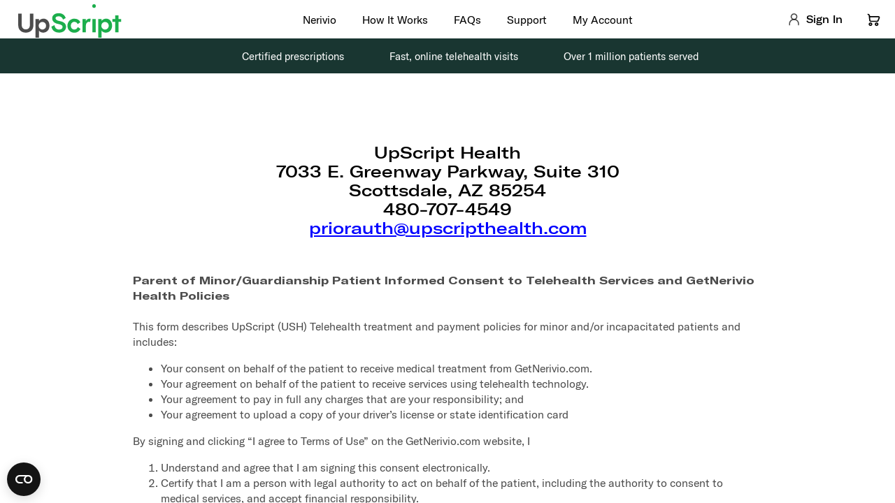

--- FILE ---
content_type: text/html; charset=utf-8
request_url: https://www.getnerivio.com/parent-of-minor-child-informed-consent
body_size: 30616
content:
<!DOCTYPE html><html lang="en"><head><meta name="description" content="UpScriptHealth is a comprehensive, direct to consumer pharmaceuticals provider that is innovating the way customers get the help they need."/><meta property="og:description" content="UpScriptHealth is a comprehensive, direct to consumer pharmaceuticals provider that is innovating the way customers get the help they need."/><meta charSet="UTF-8" name="viewport" content="width=device-width, initial-scale=1, maximum-scale=5"/><link rel="icon" href="/favicon.ico"/><title>parent of minor child informed consent - GetNerivio Dev WP Admin</title><meta name="robots" content="index,follow"/><meta name="googlebot" content="index,follow"/><meta name="twitter:card" content="support"/><meta name="twitter:site" content="https://www.getnerivio.com"/><meta name="twitter:creator" content="@handle"/><meta property="og:title" content="parent of minor child informed consent - GetNerivio Dev WP Admin"/><meta property="og:url" content="https://www.getnerivio.com/support"/><meta property="og:site_name" content="https://www.getnerivio.com"/><link rel="canonical" href="https://www.getnerivio.com/support"/><meta name="next-head-count" content="14"/><meta charSet="UTF-8"/><link rel="preconnect" href="https://prodsfrw.upscripthealth.org" crossorigin=""/><link rel="preconnect" href="https://prodrbpub.upscripthealth.org" crossorigin=""/><link rel="preconnect" href="https://prodrbpub.upscripthealth.org" crossorigin=""/><link rel="preload" href="/fonts/GT-America-Extended-Medium.ttf" as="font" crossorigin=""/><link rel="preload" href="/fonts/GT-America-Standard-Medium.ttf" as="font" crossorigin=""/><link rel="preload" href="/fonts/GT-America-Standard-Regular.ttf" as="font" crossorigin=""/><link rel="preload" href="/fonts/GT-America-Extended-Bold.ttf" as="font" crossorigin=""/><style>
           html {background: #FFFFFF}
           body #__next {visibility: hidden}
           body.loaded #__next {visibility: visible}</style><link rel="preload" href="/_next/static/css/167a21c9f256f655.css" as="style"/><link rel="stylesheet" href="/_next/static/css/167a21c9f256f655.css" data-n-g=""/><link rel="preload" href="/_next/static/css/8961a7e4c2b298fd.css" as="style"/><link rel="stylesheet" href="/_next/static/css/8961a7e4c2b298fd.css" data-n-p=""/><noscript data-n-css=""></noscript><script defer="" nomodule="" src="/_next/static/chunks/polyfills-c67a75d1b6f99dc8.js"></script><script src="/_next/static/chunks/webpack-e38023c7d6effde2.js" defer=""></script><script src="/_next/static/chunks/framework-f44ba79936f400b5.js" defer=""></script><script src="/_next/static/chunks/main-d049f48b1b019bfb.js" defer=""></script><script src="/_next/static/chunks/pages/_app-bc7a918e2c353c2a.js" defer=""></script><script src="/_next/static/chunks/624dbef1-8ffb1085fc713953.js" defer=""></script><script src="/_next/static/chunks/5114-ace25f86ce115c47.js" defer=""></script><script src="/_next/static/chunks/7615-a6de817fb57c4649.js" defer=""></script><script src="/_next/static/chunks/6013-0f76122007713ef7.js" defer=""></script><script src="/_next/static/chunks/2298-a9973e008f6a0fb1.js" defer=""></script><script src="/_next/static/chunks/2151-f810d95edc7f8dc5.js" defer=""></script><script src="/_next/static/chunks/8863-d60d5b20264584b1.js" defer=""></script><script src="/_next/static/chunks/3808-c3f3a38b804d3f9f.js" defer=""></script><script src="/_next/static/chunks/6092-016a3ee5df105706.js" defer=""></script><script src="/_next/static/chunks/8414-ab169efec68f5bfa.js" defer=""></script><script src="/_next/static/chunks/7697-b203b8be8372f54f.js" defer=""></script><script src="/_next/static/chunks/376-f5edd6c51d3be16c.js" defer=""></script><script src="/_next/static/chunks/1922-cdf766a28aab7526.js" defer=""></script><script src="/_next/static/chunks/pages/parent-of-minor-child-informed-consent-1779ac5969b8afb8.js" defer=""></script><script src="/_next/static/eCFXRXxkJmGNGkyOplpjM/_buildManifest.js" defer=""></script><script src="/_next/static/eCFXRXxkJmGNGkyOplpjM/_ssgManifest.js" defer=""></script><style id="jss-server-side">.jss53 {
  color: #ffffff;
  height: 35px;
  background-color: #000000;
}
@media print {
  .jss53 {
    display: none;
  }
}
@media (max-width:959.95px) {
  .jss53 {
    z-index: 2;
    font-size: 14px;
    text-align: center;
  }
}
  .jss261 {
    height: 50px;
    border-bottom: 1px solid rgba(rgba(237,238,240,1));
  }
@media print {
  .jss261 {
    display: none;
  }
}
@media (max-width:959.95px) {
  .jss261 {
    display: none;
  }
}
  .jss262 {
    font-size: 15px;
    max-width: 300px;
    padding-left: 8px;
  }
@media (max-width:959.95px) {
  .jss262 {
    font-size: 14px;
    padding-left: 5px;
  }
}
  .jss263 {
    align-items: flex-start;
    margin-left: 40px;
  }
  .jss264 {
    width: 17px;
  }
  .jss265 {
    max-width: 950px;
    align-items: flex-start;
  }
@media (max-width:959.95px) {
  .jss265 {
    overflow-x: auto;
    padding-top: 10px;
    padding-bottom: 5px;
    scrollbar-width: none;
  }
  .jss265::-webkit-scrollbar {
    width: 0;
    background: transparent;
    scrollbar-color: transparent;
  }
}
@media (max-width:599.95px) {
  .jss265 {
    justify-content: flex-start;
  }
}
  .MuiDrawer-docked-173 {
    flex: 0 0 auto;
  }
  .MuiDrawer-paper-174 {
    top: 0;
    flex: 1 0 auto;
    height: 100%;
    display: flex;
    outline: 0;
    z-index: 1200;
    position: fixed;
    overflow-y: auto;
    flex-direction: column;
    -webkit-overflow-scrolling: touch;
  }
  .MuiDrawer-paperAnchorLeft-175 {
    left: 0;
    right: auto;
  }
  .MuiDrawer-paperAnchorRight-176 {
    left: auto;
    right: 0;
  }
  .MuiDrawer-paperAnchorTop-177 {
    top: 0;
    left: 0;
    right: 0;
    bottom: auto;
    height: auto;
    max-height: 100%;
  }
  .MuiDrawer-paperAnchorBottom-178 {
    top: auto;
    left: 0;
    right: 0;
    bottom: 0;
    height: auto;
    max-height: 100%;
  }
  .MuiDrawer-paperAnchorDockedLeft-179 {
    border-right: 1px solid rgba(0, 0, 0, 0.12);
  }
  .MuiDrawer-paperAnchorDockedTop-180 {
    border-bottom: 1px solid rgba(0, 0, 0, 0.12);
  }
  .MuiDrawer-paperAnchorDockedRight-181 {
    border-left: 1px solid rgba(0, 0, 0, 0.12);
  }
  .MuiDrawer-paperAnchorDockedBottom-182 {
    border-top: 1px solid rgba(0, 0, 0, 0.12);
  }
  .jss248 {
    width: 10px;
    height: 20px;
    display: block;
    max-width: 10px;
    margin-left: 8.66px;
  }
@media (max-width:959.95px) {
  .jss248 {
    width: 14px;
    height: 14px;
    max-width: 14px;
    margin-left: 0;
  }
}
  .jss249 {
    cursor: pointer;
    margin-left: 37px;
  }
@media (max-width:959.95px) {
  .jss249 {
    margin-left: 0;
  }
}
  .jss250 {
    width: 120px;
    bottom: -20px;
    z-index: 2;
    position: absolute;
    margin-left: 23px;
    border-bottom: 2px solid #1CAE4C;
  }
@media (max-width:959.95px) {
  .jss250 {
    display: none;
  }
}
  .jss251 {
    color: #000000;
  }
@media (max-width:959.95px) {
  .jss251 {
    color: #000000;
    font-size: 18px;
    font-weight: 500;
  }
}
@media (max-width:959.95px) {
  .jss252 {
    border-bottom: 1px solid #DADFE6;
    margin-bottom: 22.74px;
    padding-bottom: 22.37px;
  }
}
  .jss253 {
    margin-left: 0;
    border-bottom: 1px solid #DADFE6;
    margin-bottom: 22.74px;
    padding-bottom: 22.37px;
  }
  .jss254 {
    display: none;
  }
@media (max-width:959.95px) {
  .jss254 {
    display: flex;
    padding-top: 17px;
  }
}
  .jss255 {
    cursor: pointer;
    align-items: center;
    margin-left: 37px;
  }
@media (max-width:959.95px) {
  .jss255 {
    display: none;
    margin-left: 0;
    justify-content: space-between;
  }
}
  .jss256 {
    cursor: pointer;
    display: none;
    margin-left: 37px;
  }
@media (max-width:959.95px) {
  .jss256 {
    display: flex;
    margin-left: 0;
    justify-content: space-between;
  }
}
  .jss257 {
    width: 14px;
    height: 14px;
    max-width: 14px;
  }
  .jss258 {
    min-height: 70px;
  }
@media (max-width:959.95px) {
  .jss258 {
    max-width: 70px;
    max-height: 70px;
  }
}
@media (max-width:959.95px) {
  .jss259 {
    flex: 1;
    display: flex;
    word-break: break-word;
    font-weight: 500;
    margin-left: 40px;
  }
}
@media (max-width:959.95px) {
  .jss260 {
    height: 70px;
    background: #FAFAFA;
    margin-top: 8px;
    align-items: center;
  }
}
  .jss237 {
    display: flex;
    align-items: center;
    justify-content: center;
  }
  .jss238 {
    border: 1px solid #979797;
    display: flex;
    outline: none;
    overflow: hidden;
    position: relative;
    max-width: 557px;
    min-height: 251px;
    border-radius: 4px;
    flex-direction: column;
    background-color: #FFFFFF;
  }
@media (max-width:959.95px) {
  .jss238 {
    max-width: 90%;
    min-height: 200px;
  }
}
  .jss239 {
    padding: 0 34px 0 33px;
  }
@media (max-width:959.95px) {
  .jss239 {
    padding: 0 21px;
  }
}
  .jss240 {
    height: 50px;
    margin-bottom: 34px;
  }
@media (max-width:959.95px) {
  .jss240 {
    margin-bottom: 24px;
  }
}
  .jss241 {
    width: 13px;
    cursor: pointer;
    height: 13px;
    max-width: 13px;
    max-height: 13px;
  }
@media (max-width:959.95px) {
  .jss241 {
    width: 10px;
    height: 10px;
    max-width: 10px;
    max-height: 10px;
  }
}
  .jss242 {
    padding: 0 21px 0 33px;
    min-height: 60px;
    align-items: center;
    justify-content: center;
    background-color: #FAFAFA;
  }
@media (max-width:959.95px) {
  .jss242 {
    padding: 0 21px;
  }
}
  .jss243 {
    flex: 1;
    color: #000000;
    font-weight: 500;
    line-height: 20px;
  }
@media (max-width:959.95px) {
  .jss243 {
    font-size: 14px;
    line-height: 15px;
  }
}
  .jss244 {
    color: rgba(0, 0, 0, 0.7);
    padding: 0 34px 0 33px;
    margin-top: 30px;
    font-weight: 400;
    line-height: 20px;
    margin-bottom: 29px;
  }
@media (max-width:959.95px) {
  .jss244 {
    padding: 0 21px;
    margin-top: 20px;
    margin-bottom: 25px;
  }
}
  .jss184 {
    display: flex;
  }
  .jss185 {
    cursor: pointer;
    display: flex;
    margin-left: 37px;
    justify-content: space-between;
  }
  .jss186 {
    height: 100%;
    max-width: 70px;
    max-height: 70px;
  }
  .jss187 {
    width: 18px;
    height: 18px;
    display: block;
    max-width: 18px;
    max-height: 18px;
  }
  .jss188 {
    display: flex;
    min-width: 44px;
    background: #ffffff;
    min-height: 44px;
    text-align: center;
    align-items: center;
    border-radius: 50%;
    justify-content: center;
  }
  .jss189 {
    cursor: pointer;
    display: flex;
    min-width: 40px;
    background: #FAFAFA;
    min-height: 40px;
    text-align: center;
    align-items: center;
    border-radius: 50%;
    justify-content: center;
  }
  .jss190 {
    width: 40px;
    cursor: pointer;
    max-width: 40px;
  }
  .jss191 {
    flex: 1;
    color: rgba(0, 0, 0, 0.7);
    display: flex;
    word-break: break-word;
    font-family: GT America Standard;
    font-weight: 500;
    line-height: 22px;
    margin-left: 25px;
  }
  .jss192 {
    flex: 1;
    color: rgba(0, 0, 0, 0.7);
    display: flex;
    word-break: break-word;
    font-family: GT America Standard;
    font-weight: 500;
    line-height: 20px;
  }
  .jss193 {
    font-weight: 400;
  }
  .jss194 {
    cursor: pointer;
    height: 70px;
    background: #FAFAFA;
    margin-top: 10px;
    align-items: center;
    aspect-ratio: 3/1 !important;
  }
  .jss195 {
    width: 402px;
  }
@media (max-width:959.95px) {
  .jss195 {
    width: 351px;
  }
}
  .jss196 {
    width: 40px;
    cursor: pointer;
    height: 40px;
    display: inline-block;
    max-height: 40px;
    margin-left: auto;
  }
  .jss197 {
    padding: 0px 25px 35px 30px;
    overflow: auto;
  }
@media (max-width:959.95px) {
  .jss197 {
    padding-bottom: 67px;
  }
}
  .jss198 {
    display: flex;
    padding: 0px 25px 0px 30px;
    background: #FAFAFA;
    max-height: 80px;
    align-items: center;
  }
  .jss199 {
    display: flex;
    padding: 0px 25px 0px 30px;
    z-index: 10;
    position: relative;
    background: #ffffff;
    box-shadow: 0px 2px 4px rgba(0, 0, 0, 0.1);
    max-height: 60px;
    align-items: center;
  }
  .jss201 {
    margin-top: 152px;
    font-weight: 500;
    line-height: 22px;
    margin-bottom: 11px;
  }
@media (max-width:959.95px) {
  .jss201 {
    margin-top: 142px;
  }
}
  .jss202 {
    max-width: 320px;
    margin-top: 35px;
    font-family: GT America;
    font-weight: 500;
    margin-bottom: 20px;
  }
@media (max-width:959.95px) {
  .jss202 {
    max-width: 100%;
  }
}
  .jss203 {
    padding: 10px 30px 30px 30px;
    overflow: auto;
  }
  .jss204 {
    padding-top: 20px;
    border-bottom: 1px solid #DADFE6;
    padding-bottom: 20px;
  }
  .jss205 {
    width: 80px;
    height: 80px;
    max-width: 80px;
    max-height: 80px;
    object-fit: contain !important;
    border-radius: 0;
  }
  .jss206 {
    margin-left: 23px;
    justify-content: space-between;
  }
  .jss207 {
    margin-top: 9px;
    font-family: GT America Standard;
    font-weight: 500;
    line-height: 22.16px;
  }
  .jss208 {
    color: rgba(0, 0, 0, 0.7);
    font-weight: 400;
    line-height: 19.39px;
    margin-bottom: 10px;
  }
  .jss209 {
    color: rgba(0, 0, 0, 0.7);
    font-size: 12px !important;
    font-weight: 400;
    line-height: 16.62px;
    margin-left: 19px;
    text-decoration: underline;
  }
@media (max-width:959.95px) {
  .jss209 {
    margin-left: 16px;
  }
}
  .jss210 {
    width: 66px;
    border: 1px solid #FAFAFA;
    height: 22px;
    justify-content: space-between;
  }
  .jss211 {
    background-color: #FAFAFA;
  }
  .jss212 {
    align-items: flex-end;
  }
  .jss213 {
    color: rgba(0, 0, 0, 0.7);
    font-size: 16px !important;
    font-weight: 400;
  }
  .jss214 {
    width: 100%;
    margin-top: 30px;
    margin-bottom: 20px;
  }
  .jss215 {
    width: 100%;
    margin-bottom: 10px;
    justify-content: space-between;
  }
  .jss216 {
    width: 100%;
    justify-content: space-between;
  }
  .jss217 {
    color: rgba(0, 0, 0, 0.7);
    font-size: 16px !important;
    font-weight: 400;
  }
  .jss218 {
    width: 100%;
    margin-bottom: 30px;
    justify-content: space-between;
  }
  .jss219 {
    width: 70%;
    max-width: 70%;
    align-items: flex-end;
    justify-content: space-between;
  }
  .jss220 {
    color: rgba(0, 0, 0, 0.7);
    width: 30%;
    cursor: pointer;
    font-size: 12px !important;
    font-weight: 400;
    margin-left: 17px;
    padding-bottom: 2px;
    text-decoration-line: underline;
  }
  .jss221 {
    color: #EC1E31;
    width: 100%;
    font-size: 14px;
    font-style: normal;
    margin-top: 30px;
    font-weight: 400;
    white-space: pre-line;
  }
  .jss222 {
    color: rgba(0, 0, 0, 0.7);
    width: 70%;
    font-size: 16px !important;
    word-break: break-word;
    font-weight: 400;
  }
  .jss223 {
    color: rgba(0, 0, 0, 0.7);
    font-size: 16px !important;
    align-items: flex-end;
    font-weight: 400;
    justify-content: flex-end;
  }
  .jss224 {
    align-items: flex-end;
    justify-content: flex-end;
  }
  .jss225 {
    color: rgba(0, 0, 0, 0.7);
    opacity: 0.6;
    font-size: 16px !important;
    font-weight: 400;
  }
  .jss226 {
    color: #1CAE4C;
    font-family: GT America Standard;
    font-weight: 500;
  }
  .jss227 {
    width: 100%;
    height: 45px;
    margin-top: 20px;
    margin-bottom: 30px;
    background-color: #FAFAFA;
  }
  .jss228 {
    color: rgba(0, 0, 0, 0.7);
    font-size: 18px !important;
    font-family: GT America Standard;
    font-weight: 500;
  }
  .jss229 {
    margin-top: 70px;
  }
  .jss230 {
    height: 40px;
    margin-top: 70px;
  }
  .jss231 {
    width: 100%;
    height: 17px;
    margin-bottom: 3px;
  }
  .jss232 {
    width: 104px;
    height: 15px;
  }
  .jss233 {
    width: 104px;
    height: 17px;
  }
  .jss234 {
    width: 66px;
    height: 20px;
  }
  .jss235 {
    width: 100%;
    height: 45px;
    margin-top: 20px;
    margin-bottom: 30px;
  }
  .jss236 {
    flex-direction: row-reverse;
    justify-content: space-between;
  }
  .jss54 {
    width: 45px;
    height: 100%;
    display: none;
    background-color: #FAFAFA;
  }
@media (max-width:959.95px) {
  .jss54 {
    display: flex;
  }
}
  .jss55 {
    background: #ffffff;
  }
@media print {
  .jss55 {
    display: none;
  }
}
@media (max-width:959.95px) {
  .jss55 {
    z-index: 2;
    box-shadow: 0px 0px 10px rgba(0, 0, 0, 0.1);
  }
@media print {
  .jss55 {
    display: none;
  }
}
}
  .jss56 {
    color: #EC1E31;
    width: 100%;
    font-style: normal;
    min-height: 45px;
    font-weight: 300;
    padding-top: 22px;
    white-space: pre-line;
  }
@media (max-width:959.95px) {
  .jss56 {
    min-height: 25px;
    padding-top: 14px;
  }
}
  .jss57 {
    color: #1CAE4C;
    font-size: 16px;
    font-weight: 500;
    line-height: 32.25px;
  }
@media (max-width:959.95px) {
  .jss57 {
    font-size: 16px;
    max-width: 100%;
    line-height: 22.1px;
    padding-top: 2px;
    margin-bottom: 5px;
  }
}
  .jss58 {
    color: #1CAE4C;
    font-size: 16px;
    font-weight: 500;
    line-height: 32.25px;
    margin-bottom: 22px;
  }
@media (max-width:959.95px) {
  .jss58 {
    font-size: 16px;
    max-width: 100%;
    line-height: 22.1px;
    padding-top: 2px;
  }
}
  .jss59 {
    height: 12px;
    max-height: 12px;
  }
  .jss60 {
    height: 16px;
    max-height: 16px;
  }
  .jss61 {
    width: 68px;
    height: 73px;
    max-width: 68px;
    min-width: 68px;
    max-height: 73px;
    min-height: 73px;
  }
  .jss62 {
    width: 60px;
    height: 60px;
    max-width: 60px;
    min-width: 60px;
    max-height: 60px;
    min-height: 60px;
  }
  .jss63 {
    margin-top: 55px;
    justify-content: center;
  }
@media (max-width:959.95px) {
  .jss63 {
    margin-top: 50px;
  }
}
  .jss64 {
    margin-top: 0;
    justify-content: center;
  }
@media (max-width:959.95px) {
  .jss64 {
    margin-top: 0;
  }
}
  .jss65 {
    width: 100%;
    height: 55px;
    max-height: 55px;
    align-items: center;
    background-color: #FFFFFF;
    grid-template-columns: auto auto 1fr auto;
  }
@media (max-width:959.95px) {
  .jss65 {
    height: 45px;
    z-index: 2;
    box-shadow: 0px 0px 10px rgba(0, 0, 0, 0.1);
    max-height: 45px;
    grid-template-columns: auto 1fr auto;
  }
}
  .jss66 {
    cursor: pointer;
    height: 48px;
    margin-top: 5px;
    max-height: 48px;
    margin-left: 25.91px;
  }
@media (max-width:959.95px) {
  .jss66 {
    height: 40px;
    max-width: 163px;
    max-height: 40px;
    margin-left: 10px;
  }
}
@media (max-width:599.95px) {
  .jss66 {
    margin-left: 0;
  }
}
@media (max-width:959.95px) {
  .jss67 {
    flex: 1;
  }
}
  .jss68 {
    justify-content: center;
  }
@media (max-width:959.95px) {
  .jss68 {
    display: none;
  }
}
  .jss69 {
    cursor: pointer;
    height: 20px;
    max-height: 20px;
  }
@media (max-width:599.95px) {
  .jss69 {
    height: 18px;
    max-height: 18px;
  }
}
  .jss70 {
    cursor: pointer;
    height: 20px;
    max-height: 20px;
    margin-left: 33px;
    margin-right: 20px;
  }
@media (max-width:599.95px) {
  .jss70 {
    margin-left: 6px;
  }
}
  .jss71 {
    width: 402px;
  }
@media (max-width:599.95px) {
  .jss71 {
    width: 351px;
  }
}
  .jss72 {
    width: 40px;
    cursor: pointer;
    height: 40px;
    display: inline-block;
    max-height: 40px;
    margin-left: auto;
  }
  .jss73 {
    width: 40px;
    cursor: pointer;
    height: 40px;
    display: inline-block;
    max-height: 40px;
  }
  .jss74 {
    height: 60px;
    padding: 0px 18px 0px 28px;
    z-index: 1;
    position: relative;
    background: #ffffff;
    box-shadow: 0px 2px 4px rgba(0, 0, 0, 0.1);
    align-items: center;
    justify-content: space-between;
  }
  .jss75 {
    height: 60px;
    padding: 0px 18px 0px 28px;
    position: relative;
    background: #ffffff;
    align-items: center;
    justify-content: flex-end;
  }
  .jss76 {
    align-items: center;
  }
  .jss77 {
    color: #000000;
    cursor: pointer;
    font-weight: 500;
  }
  .jss78 {
    color: #000000;
    cursor: pointer;
    font-size: 14px;
    font-weight: 500;
    line-height: 16px;
    margin-left: 8px;
  }
@media (max-width:599.95px) {
  .jss78 {
    margin-left: 6px;
  }
}
  .jss79 {
    color: #000000;
    margin: 35px 33px 13px 33px;
    font-size: 30px;
    text-align: center;
    word-break: break-word;
    font-weight: 500;
    line-height: 32.25px;
  }
@media (max-width:959.95px) {
  .jss79 {
    margin: 35px 8px 13px 8px;
  }
}
  .jss80 {
    color: #000000;
    margin: 32px 33px 40px 33px;
    font-size: 30px;
    text-align: center;
    word-break: break-word;
    font-weight: 500;
    line-height: 32.25px;
  }
@media (max-width:959.95px) {
  .jss80 {
    margin: 36px 27px;
    font-size: 28px;
    line-height: 30.1px;
  }
}
  .jss81 {
    color: #000000;
    margin: 57px 32px 24px 41px;
    font-size: 20px;
    word-break: break-word;
    font-family: GT America;
    font-weight: 500;
    line-height: 21.5px;
  }
@media (max-width:959.95px) {
  .jss81 {
    margin: 40px 27px 20px 27px;
    font-size: 18px;
  }
}
  .jss82 {
    text-transform: uppercase;
  }
  .jss83 {
    color: #000000;
    margin: 19px auto 16px 0px;
    font-size: 16px;
    max-width: 217px;
    text-align: start;
    word-break: break-word;
    font-family: GT America;
    font-weight: 500;
    line-height: 22.16px;
  }
@media (max-width:959.95px) {
  .jss83 {
    margin: 24px 8px 16px 0px;
  }
}
  .jss84 {
    margin: 0 30px;
    overflow: auto;
    border-top: 1px solid #DADFE6;
  }
  .jss85 {
    padding-top: 0;
    padding-bottom: 25px;
  }
  .jss86 {
    margin: 55px 36px;
    word-break: break-all;
    font-weight: 500;
    line-height: 21.5px;
  }
  .jss87 {
    color: rgba(0, 0, 0, 0.7);
    word-break: break-word;
    font-family: GT America Standard;
    font-weight: 500;
    line-height: 20px;
  }
  .jss88 {
    overflow: auto;
  }
  .jss89 {
    cursor: pointer;
    margin: 0px 33px 18px 33px;
    align-items: center;
    justify-content: space-between;
  }
  .jss90 {
    align-items: center;
  }
  .jss91 {
    width: 40px;
    height: 40px;
    max-width: 40px;
    max-height: 40px;
    object-fit: contain !important;
  }
  .jss92 {
    max-width: 5px;
    min-width: 5px;
    max-height: 10px;
    min-height: 10px;
  }
  .jss93 {
    font-weight: 500;
    margin-left: 12px;
  }
  .jss94 {
    padding: 33px 33px 0px 33px;
  }
@media (max-width:959.95px) {
  .jss94 {
    padding: 25px 25px 0px 25px;
  }
}
@media (max-height:670px) {
  .jss97 {
    top: 8px;
  }
}
  .jss98 {
    width: 46px;
    border: 1px solid #ccc;
    height: 46px;
    margin: 0 5px;
    font-size: 18px;
    text-align: center;
    border-radius: 4px;
  }
@media (max-width:959.95px) {
  .jss98 {
    width: 42px;
    height: 42px;
    margin: 0 4px;
  }
}
  .jss98:focus {
    border: 1.5px solid #1CAE4C;
    outline: none;
  }
  .jss99 {
    width: 46px;
    border: 1.5px solid #1CAE4C;
    height: 46px;
    margin: 0 5px;
    outline: none;
    font-size: 18px;
    text-align: center;
    border-radius: 4px;
  }
@media (max-width:959.95px) {
  .jss99 {
    width: 42px;
    height: 42px;
    margin: 0 4px;
  }
}
  .jss100 {
    text-align: center !important;
  }
  .jss101 {
    margin-top: 25px;
    font-weight: 500;
    line-height: 22px;
    margin-bottom: 11px;
  }
  .jss102 {
    color: rgba(0, 0, 0, 0.7);
    max-width: 230px;
    font-weight: 400;
    line-height: 16.62px;
    margin-left: 13px;
  }
  .jss103 {
    padding-bottom: 15px;
  }
  .jss104 {
    cursor: pointer;
    font-family: GT America Standard;
    font-weight: 500;
    text-decoration: underline;
  }
  .jss105 {
    margin-top: 25px;
    font-weight: 500;
    line-height: 22px;
    margin-bottom: 11px;
  }
@media (max-width:959.95px) {
  .jss105 {
    margin-bottom: 10px;
  }
}
@media (max-height:670px) {
  .jss105 {
    margin-top: 0;
  }
}
  .jss106 {
    max-width: 320px;
    font-weight: 400;
    line-height: 20px;
    margin-bottom: 40px;
  }
@media (max-width:959.95px) {
  .jss106 {
    max-width: 100%;
    margin-bottom: 40px;
  }
}
@media (max-height:670px) {
  .jss106 {
    margin-bottom: 30px;
  }
}
  .jss107 {
    max-width: 320px;
    font-weight: 400;
    line-height: 20px;
  }
@media (max-width:959.95px) {
  .jss107 {
    max-width: 100%;
  }
}
  .jss108 {
    max-width: 320px;
    font-weight: 400;
    line-height: 20px;
    margin-bottom: 11px;
  }
@media (max-width:959.95px) {
  .jss108 {
    max-width: 100%;
  }
}
  .jss109 {
    max-width: 320px;
    font-weight: 400;
    line-height: 20px;
    margin-bottom: 84px;
  }
@media (max-width:959.95px) {
  .jss109 {
    max-width: 100%;
    margin-bottom: 40px;
  }
}
  .jss110 {
    max-width: 316px;
    font-weight: 400;
    line-height: 20px;
    margin-bottom: 65px;
  }
@media (max-width:959.95px) {
  .jss110 {
    max-width: 93%;
    margin-bottom: 24px;
  }
}
@media (max-height:670px) {
  .jss110 {
    margin-bottom: 14px;
  }
}
  .jss111 {
    margin-bottom: 18px;
  }
@media (max-height:670px) {
  .jss111 {
    margin-bottom: 8px;
  }
}
@media (max-height:670px) {
  .jss112 {
    margin-bottom: 12px !important;
  }
}
  .jss113 {
    margin-bottom: 18px;
  }
  .jss114 {
    color: #EC1E31;
    width: 100%;
    font-style: normal;
    font-weight: 300;
    padding-top: 22px;
    white-space: pre-line;
  }
@media (max-width:959.95px) {
  .jss114 {
    height: 75px;
    padding-top: 14px;
  }
}
@media (max-width:959.95px) {
  .jss115 {
    height: 83px;
  }
}
  .jss116 {
    color: #EC1E31;
    width: 100%;
    font-style: normal;
    min-height: 82px;
    font-weight: 300;
    padding-top: 22px;
    white-space: pre-line;
  }
@media (max-width:959.95px) {
  .jss116 {
    min-height: 55px;
    padding-top: 14px;
  }
}
  .jss117 {
    color: #EC1E31;
    width: 100%;
    font-style: normal;
    font-weight: 300;
    padding-top: 22px;
    white-space: pre-line;
  }
@media (max-width:959.95px) {
  .jss117 {
    min-height: 55px;
    padding-top: 14px;
  }
}
  .jss118 {
    color: #EC1E31;
    width: 100%;
    font-style: normal;
    font-weight: 300;
    line-height: 20px;
    white-space: pre-line;
  }
@media (max-width:959.95px) {
  .jss118 {
    height: auto;
  }
}
  .jss119 {
    color: rgba(0, 0, 0, 0.7);
    cursor: pointer;
    font-style: normal;
    margin-top: 15px;
    font-weight: 400;
    line-height: 19px;
    text-decoration: underline;
  }
  .jss120 {
    color: rgba(0, 0, 0, 0.7);
    cursor: pointer;
    font-style: normal;
    margin-top: 32px;
    text-align: center;
    font-weight: 400;
    line-height: 19px;
    padding-bottom: 18px;
    text-decoration: underline;
  }
@media (max-height:670px) {
  .jss120 {
    margin-top: 32px;
  }
}
  .jss121 {
    color: rgba(0, 0, 0, 0.7);
    cursor: pointer;
    font-style: normal;
    margin-top: 8px;
    text-align: center;
    font-weight: 400;
    line-height: 19px;
    padding-bottom: 18px;
    text-decoration: underline;
  }
@media (max-height:670px) {
  .jss121 {
    margin-top: 8px;
  }
}
  .jss122 {
    color: rgba(0, 0, 0, 0.7);
    cursor: pointer;
    font-style: normal;
    margin-top: 18px;
    text-align: center;
    font-weight: 400;
    line-height: 19px;
    padding-bottom: 67px;
    text-decoration: underline;
  }
  .jss123 {
    padding-bottom: 48px;
    justify-content: space-between;
  }
@media (max-width:959.95px) {
  .jss123 {
    padding-bottom: 120px;
  }
}
  .jss124 {
    width: 100%;
    height: 17px;
    margin-bottom: 3px;
  }
  .jss125 {
    width: 66px;
    height: 20px;
  }
  .jss126 {
    color: #000000;
    margin-top: 9px;
    font-family: GT America Standard;
    font-weight: 500;
    line-height: 22.16px;
  }
  .jss127 {
    color: rgba(0, 0, 0, 0.7);
    font-weight: 400;
    line-height: 19.39px;
    margin-bottom: 10px;
  }
  .jss128 {
    width: 80px;
    height: 80px;
    max-width: 80px;
    max-height: 80px;
    object-fit: contain !important;
    border-radius: 5px;
  }
  .jss129 {
    margin-left: 23px;
  }
  .jss130 {
    padding: 10px 30px 30px 30px;
    overflow: auto;
  }
  .jss131 {
    padding: 35px 30px;
  }
@media (max-width:959.95px) {
  .jss131 {
    padding: 20px 30px;
  }
}
  .jss132 {
    padding: 0px 32px;
  }
@media (max-width:959.95px) {
  .jss132 {
    padding: 0px 27px;
  }
}
  .jss133 {
    padding-top: 30px;
    border-bottom: 1px solid #DADFE6;
    padding-bottom: 25px;
  }
  .jss134 {
    justify-content: space-between;
  }
  .jss135 {
    color: #000000;
    font-size: 12px;
    line-height: 16.62px;
  }
  .jss136 {
    color: #000000;
    font-size: 12px;
    line-height: 16.62px;
    margin-right: 5px;
  }
  .jss137 {
    margin-top: 30px;
  }
  .jss138 {
    margin: 0px 32px 0px 33px;
    padding: 28px 25px 0px 25px;
    max-width: 337px;
    background: #ffffff;
    max-height: 167px;
  }
  .jss139 {
    margin: 25px 0 27px 0;
    align-item: start;
    justify-content: center;
  }
  .jss140 {
    width: 44px;
    height: 44px;
    max-width: 44px;
    max-height: 44px;
    align-items: center;
    justify-content: center;
  }
  .jss141 {
    width: 41px;
    height: 44px;
    max-height: 44px;
  }
  .jss142 {
    margin-left: 20px;
  }
  .jss143 {
    font-size: 14px;
    font-family: GT America;
    font-weight: 500;
    line-height: 19.34px;
  }
  .jss144 {
    height: 19px;
    margin-top: 3px;
    max-height: 19px;
  }
  .jss145 {
    height: 27px;
    max-height: 27px;
    align-items: center;
  }
@media (max-width:959.95px) {
  .jss145 {
    height: 17px;
    max-height: 17px;
  }
}
  .jss146 {
    width: 80px;
    min-width: 80px;
    margin-left: 0;
  }
  .jss147 {
    width: 53px;
    min-width: 53px;
    margin-left: 0;
  }
  .jss148 {
    margin-left: 14px;
  }
@media (max-width:959.95px) {
  .jss148 {
    margin-left: 26px;
  }
}
  .jss149 {
    margin: 55px 36px 26px 36px;
    word-break: break-all;
    font-weight: 500;
    line-height: 21.5px;
  }
  .jss150 {
    margin: 52px 41px 60px 42px;
    max-width: 100%;
    justify-content: center;
  }
@media (max-width:959.95px) {
  .jss150 {
    margin: 46px 41px 50px 42px;
  }
}
  .jss151 {
    font-size: 14px;
    max-width: 312px;
    font-style: normal;
    word-break: break-word;
    font-family: GT America;
    font-weight: 400;
    overflow-wrap: break-word;
    padding-bottom: 0;
  }
@media (max-width:959.95px) {
  .jss151 {
    font-size: 12px;
    max-width: 268px;
  }
}
  .jss152 {
    padding: 28px 25px 0px 25px;
    max-width: 338px;
    background: #FAFAFA;
    margin-top: 20px;
    max-height: 167px;
  }
  .jss153 {
    width: 100%;
    margin-left: 5px;
    border-bottom: 1px solid #DADFE6;
    padding-bottom: 27px;
  }
  .jss154 {
    margin-left: 30px;
  }
@media (max-width:959.95px) {
  .jss154 {
    margin-left: 45px;
  }
}
  .jss155 {
    width: 27px;
    height: 27px;
    display: flex;
    max-width: 27px;
    max-height: 27px;
    align-items: center;
    justify-content: center;
  }
@media (max-width:959.95px) {
  .jss155 {
    width: 17px;
    height: 17px;
    max-width: 17px;
    max-height: 17px;
  }
}
  .jss156 {
    color: #000000;
    font-size: 14px;
    font-family: GT America Standard;
    font-weight: 500;
    margin-left: 14px;
  }
@media (max-width:959.95px) {
  .jss156 {
    margin-left: 10px;
  }
}
  .jss157 {
    width: 100%;
    margin-top: 27px;
    margin-left: 20px;
    margin-bottom: 32px;
  }
  .jss158 {
    width: 34px;
    height: 34px;
    max-width: 34px;
    max-height: 34px;
    border-radius: 50%;
  }
  .jss159 {
    font-size: 14px;
    font-weight: 500;
    line-height: 19.39px;
  }
  .jss160 {
    margin-left: 16px;
  }
  .jss161 {
    height: auto;
    margin: 0px auto 18px 30px;
    max-width: 338px;
    border-bottom: 1px solid #DADFE6;
  }
@media (max-width:959.95px) {
  .jss161 {
    margin: 0px 30px 18px 30px;
    max-width: 297px;
  }
}
  .jss162 {
    align-item: start;
    justify-content: center;
  }
  .jss163 {
    width: 100%;
    margin: 23px 0 24px 0;
  }
  .jss164 {
    width: 100%;
    font-size: 14px;
    font-weight: 400;
    line-height: 19.39px;
  }
  .jss165 {
    margin: 0 0 24px 0;
  }
  .jss166 {
    width: 100%;
    font-size: 14px;
    font-family: GT America Standard;
    font-weight: 500;
    line-height: 19.39px;
  }
  .jss167 {
    font-size: 20px;
    font-weight: 500;
    line-height: 32.25px;
    margin-bottom: 6px;
  }
@media (max-width:959.95px) {
  .jss167 {
    font-size: 20px;
    max-width: 100%;
    line-height: 22.1px;
    padding-top: 9px;
    margin-bottom: 12px;
  }
}
  .jss168 {
    color: #000000DE;
    font-size: 16px;
    margin-top: 20px;
    font-weight: 500;
    line-height: 22.1px;
    margin-bottom: 15px;
  }
@media (max-width:959.95px) {
  .jss168 {
    font-size: 16px;
    max-width: 100%;
    line-height: 22.1px;
    padding-top: 9px;
    margin-bottom: 12px;
  }
}
  .jss169 {
    color: #000000DE;
    font-size: 12px;
    font-weight: 500;
    line-height: 32.25px;
    margin-bottom: 12px;
  }
@media (max-width:959.95px) {
  .jss169 {
    font-size: 12px;
    max-width: 100%;
    line-height: 22.1px;
    padding-top: 2px;
  }
}
@media (max-height:670px) {
  .jss170 {
    top: -5px;
  }
}
  .jss171 {
    color: rgba(0, 0, 0, 0.7);
    cursor: pointer;
    font-style: normal;
    margin-top: 30px;
    text-align: center;
    font-weight: 400;
    line-height: 19px;
    margin-bottom: 10px;
    text-decoration: underline;
  }
  .jss266 {
    width: 100%;
    height: 100%;
    display: none;
    z-index: 1;
    overflow: auto;
    position: absolute;
    background: #ffffff;
    padding-top: 115px;
    padding-left: 24px;
    padding-right: 24px;
  }
@media print {
  .jss266 {
    display: none;
  }
}
@media (max-width:959.95px) {
  .jss266 {
    display: flex;
  }
@media print {
  .jss266 {
    display: none;
  }
}
}
  .jss1 {
    height: 100%;
    z-index: 0;
    overflow: auto;
    align-items: center;
  }
  .jss2 {
    width: 100%;
    padding: 100px 0px;
  }
@media (max-width:959.95px) {
  .jss2 {
    padding: 45px 0px 72px 0px;
  }
}
  .jss3 {
    max-width: 550px;
    font-style: normal;
    text-align: center;
    font-weight: 500 !important;
    line-height: 115.5%;
    margin-bottom: 23px;
  }
@media (max-width:959.95px) {
  .jss3 {
    font-size: 20px;
    line-height: 28px;
    letter-spacing: -0.0069em;
  }
}
@media (max-width:599.95px) {
  .jss3 {
    max-width: 90%;
  }
}
  .jss4 {
    color: rgba(0, 0, 0, 0.7);
    max-width: 900px;
    font-style: normal;
    text-align: center;
    font-weight: 400;
    line-height: 140%;
  }
@media (max-width:959.95px) {
  .jss4 {
    font-size: 14px;
    max-width: 86%;
    line-height: 19.6px;
  }
}
  .jss5 {
    margin-bottom: 120px;
    flex-direction: row;
  }
@media (max-width:959.95px) {
  .jss5 {
    align-items: center;
    flex-direction: column;
  }
}
  .jss6 {
    padding: 60px 66px 90px 46px;
    max-width: 385px;
    background: #FAFAFA;
    align-items: flex-start;
    margin-left: 10px;
    margin-right: 14px;
    flex-direction: column;
  }
@media (max-width:959.95px) {
  .jss6 {
    padding: 68px 34px 67px 24px;
    max-width: 327px;
    margin-top: 15px;
    min-height: 319px;
    margin-left: 0;
    margin-right: 0;
  }
}
  .jss7 {
    padding-bottom: 35px;
  }
@media (max-width:959.95px) {
  .jss7 {
    padding: 30px 34px 26px 24px;
  }
}
  .jss8 {
    flex-direction: column;
  }
@media (max-width:959.95px) {
  .jss8 {
    min-width: 269px;
  }
}
  .jss9 {
    font-size: 26px;
    font-family: GT America;
    font-weight: 500;
    margin-bottom: 10px;
  }
@media (max-width:1279.95px) {
  .jss9 {
    min-height: 66px;
  }
}
@media (max-width:959.95px) {
  .jss9 {
    min-height: auto;
  }
}
  .jss10 {
    color: rgba(0, 0, 0, 0.7);
    min-height: 40px;
    font-weight: 400;
    margin-bottom: 51px;
  }
@media (max-width:1279.95px) {
  .jss10 {
    min-height: 58px;
  }
}
@media (max-width:959.95px) {
  .jss10 {
    font-size: 14px;
    min-height: 20px;
    margin-bottom: 35px;
  }
}
  .jss11 {
    color: rgba(0, 0, 0, 0.7);
    font-family: GT America Standard;
    font-weight: 500;
    line-height: 138.5%;
    margin-left: 10px;
    margin-right: 10px;
  }
  .jss12 {
    color: rgba(0, 0, 0, 0.7);
    font-weight: 400;
    line-height: 140%;
  }
  .jss13 {
    width: 17px;
    height: 14px;
    margin-top: 5px;
  }
  .jss14 {
    width: 8px;
    height: 8px;
    margin-top: 9px;
  }
  .jss15 {
    min-height: 515px;
    margin-bottom: 120px;
  }
@media (max-width:959.95px) {
  .jss15 {
    min-height: 427px;
  }
}
  .jss16 {
    width: 988px;
    height: 515px;
  }
@media (max-width:959.95px) {
  .jss16 {
    display: none;
  }
}
  .jss17 {
    display: none;
  }
@media (max-width:959.95px) {
  .jss17 {
    width: 327px;
    height: 427px;
    display: block;
  }
}
  .jss18 {
    left: 42px;
    bottom: 37px;
    display: block;
    position: absolute;
  }
@media (max-width:959.95px) {
  .jss18 {
    left: 35px;
    bottom: 30px;
  }
}
  .jss19 {
    color: #ffffff;
    font-weight: 500;
    line-height: 22px;
    margin-bottom: 17px;
  }
  .jss20 {
    color: #ffffff;
    font-weight: 400;
    line-height: 20px;
  }
  .jss21 {
    flex: none;
    align-items: center;
  }
  .jss22 {
    margin-left: 5px;
  }
  .jss23 {
    color: rgba(0, 0, 0, 0.7);
    border: none;
    cursor: pointer;
    outline: none;
    padding: 0;
    font-size: 16px;
    background: transparent;
    font-family: GT America Standard;
    font-weight: 500;
    line-height: 138%;
  }
  .jss23 div {
    display: inline-block;
  }
  .jss24 {
    color: rgba(0, 0, 0, 0.7);
    width: fit-content;
    font-family: GT America;
    font-weight: 400;
    line-height: 138%;
    margin-left: 25px;
  }
  .jss25 {
    width: 20px;
    height: 20px;
  }
  .jss26 {
    width: 8px;
    height: 8px;
    margin-left: 8px;
  }
  .jss27 {
    margin-bottom: 11px;
  }
  .jss28 {
    width: 100%;
    display: block;
    background: #FAFAFA;
    min-height: auto;
    align-items: center;
    padding-top: 61px;
    margin-bottom: 120px;
    flex-direction: row;
    padding-bottom: 61px;
    justify-content: center;
  }
  .jss29 {
    margin: auto;
    max-width: 1200px;
  }
@media (max-width:959.95px) {
  .jss29 {
    align-items: center;
    flex-direction: column;
  }
}
  .jss30 {
    padding: 75px 49px 60px 55px;
    background: #ffffff;
    min-height: 268px;
    margin-left: 12px;
    margin-right: 12px;
    flex-direction: column;
  }
@media (max-width:959.95px) {
  .jss30 {
    height: auto;
    padding: 35px 26px 35px 35px;
    max-width: 328px;
    min-height: 216px;
    margin-left: 24px;
    margin-right: 24px;
    margin-bottom: 9px;
  }
}
  .jss31 {
    color: rgba(0, 0, 0, 0.7);
    margin-top: 12px;
    min-height: 44px;
    font-family: GT America;
    font-weight: 400;
    line-height: 22px;
    margin-bottom: 28px;
  }
@media (max-width:959.95px) {
  .jss31 {
    margin-top: 16px;
    margin-bottom: 35px;
  }
}
  .jss32 {
    width: fit-content;
    display: flex;
    align-items: center;
    flex-direction: row;
  }
  .jss33 {
    color: #000000;
    font-family: GT America Standard;
    font-weight: 500;
  }
  .jss34 {
    width: 5px;
    margin-top: 3px;
    margin-left: 8px;
  }
  .jss35 {
    width: 100%;
    min-height: fit-content;
    align-items: center;
    margin-bottom: 120px;
    flex-direction: column;
  }
  .jss36 {
    color: #FAFAFA;
    font-family: GT America;
    font-weight: 700;
    line-height: 22px;
    padding-top: 42px;
    text-transform: uppercase;
  }
@media (max-width:959.95px) {
  .jss36 {
    color: #ffffff;
    padding-top: 66px;
  }
}
  .jss37 {
    color: #FAFAFA;
    max-width: 523px;
    text-align: center;
    font-weight: 400;
    line-height: 21px;
    padding-top: 15px;
    padding-bottom: 48px;
  }
@media (max-width:959.95px) {
  .jss37 {
    color: #ffffff;
    padding: 15px 54px 61px 54px;
  }
}
  .jss38 {
    align-items: center;
    margin-bottom: 120px;
    flex-direction: column;
  }
  .jss39 {
    margin-top: 46px;
    align-items: center;
  }
@media (max-width:959.95px) {
  .jss39 {
    flex-direction: column;
  }
}
  .jss40 {
    max-width: 384px;
    text-align: center;
    line-height: 34px;
  }
@media (max-width:959.95px) {
  .jss40 {
    font-size: 24px;
    max-width: 287px;
    line-height: 27px;
  }
}
  .jss41 {
    padding: 40px 123px 40px 123px;
    max-width: 384px;
    background: #FAFAFA;
    align-items: center;
    margin-left: 23px;
    flex-direction: column;
  }
@media (max-width:959.95px) {
  .jss41 {
    padding: 40px 94px 40px 94px;
    margin-left: 0;
    margin-bottom: 15px;
  }
}
  .jss42 {
    color: rgba(0, 0, 0, 0.7);
    min-width: 134px;
    text-align: center;
    font-family: GT America Standard;
    font-weight: 500;
    line-height: 19px;
    margin-bottom: 3px;
    text-transform: uppercase;
  }
  .jss43 {
    color: rgba(0, 0, 0, 0.7);
    opacity: 0.75;
    font-family: GT America;
    font-weight: 400;
    line-height: 21px;
    margin-left: 6px;
  }
@media (max-width:959.95px) {
  .jss43 {
    font-size: 12px;
    line-height: 18px;
  }
}
  .jss44 {
    margin-top: 23px;
  }
@media (max-width:959.95px) {
  .jss44 {
    margin-top: 26px;
  }
}
  .jss45 {
    color: rgba(0, 0, 0, 0.7);
    font-family: GT America Standard;
    font-weight: 500;
    line-height: 22px;
    margin-left: 10px;
  }
  .jss46 {
    max-width: 8px;
  }
  .jss47 {
    align-items: center;
    flex-direction: column;
  }
  .jss48 {
    line-height: 35px;
    margin-bottom: 6px;
  }
@media (max-width:959.95px) {
  .jss48 {
    font-size: 24px;
    line-height: 26px;
  }
}
  .jss49 {
    color: rgba(0, 0, 0, 0.7);
    font-weight: 400;
    line-height: 22px;
  }
  .jss50 {
    width: 100%;
    margin-top: 0;
    min-height: 475px;
    margin-bottom: 120px;
  }
@media (max-width:959.95px) {
  .jss50 {
    margin-top: 0;
    margin-bottom: 60px;
  }
}
  .jss51 {
    width: 100%;
    min-height: 475px;
    margin-bottom: 120px;
    background-color: #FAFAFA;
  }
  .jss52 {
    width: 100%;
    max-width: 1200px;
    min-height: 475px;
    align-items: center;
    justify-content: center;
  }</style><style data-styled="" data-styled-version="5.3.11">.dDDCdI{display:-webkit-box;display:-webkit-flex;display:-ms-flexbox;display:flex;-webkit-flex:1;-ms-flex:1;flex:1;-webkit-flex-direction:column;-ms-flex-direction:column;flex-direction:column;}/*!sc*/
.kkkxAn{display:-webkit-box;display:-webkit-flex;display:-ms-flexbox;display:flex;-webkit-flex-direction:row;-ms-flex-direction:row;flex-direction:row;}/*!sc*/
.dMcpEA{display:-webkit-box;display:-webkit-flex;display:-ms-flexbox;display:flex;-webkit-flex:1;-ms-flex:1;flex:1;-webkit-flex-direction:row;-ms-flex-direction:row;flex-direction:row;}/*!sc*/
.kuepyU{display:grid;}/*!sc*/
.jIREbr{display:-webkit-box;display:-webkit-flex;display:-ms-flexbox;display:flex;-webkit-flex-direction:row;-ms-flex-direction:row;flex-direction:row;-webkit-box-pack:center;-webkit-justify-content:center;-ms-flex-pack:center;justify-content:center;-webkit-align-items:center;-webkit-box-align:center;-ms-flex-align:center;align-items:center;background-color:#193631;color:#ffffff;}/*!sc*/
.iKFcYG{display:-webkit-box;display:-webkit-flex;display:-ms-flexbox;display:flex;-webkit-flex:1;-ms-flex:1;flex:1;-webkit-flex-direction:row;-ms-flex-direction:row;flex-direction:row;-webkit-box-pack:center;-webkit-justify-content:center;-ms-flex-pack:center;justify-content:center;-webkit-align-items:center;-webkit-box-align:center;-ms-flex-align:center;align-items:center;max-width:1200px;width:100%;}/*!sc*/
.gjPVeB{display:-webkit-box;display:-webkit-flex;display:-ms-flexbox;display:flex;-webkit-flex:1;-ms-flex:1;flex:1;-webkit-flex-direction:column;-ms-flex-direction:column;flex-direction:column;opacity:0;visibility:hidden;}/*!sc*/
.eNiDvb{display:-webkit-box;display:-webkit-flex;display:-ms-flexbox;display:flex;-webkit-flex-direction:column;-ms-flex-direction:column;flex-direction:column;-webkit-box-pack:center;-webkit-justify-content:center;-ms-flex-pack:center;justify-content:center;-webkit-align-items:center;-webkit-box-align:center;-ms-flex-align:center;align-items:center;}/*!sc*/
.gHKkpX{display:-webkit-box;display:-webkit-flex;display:-ms-flexbox;display:flex;-webkit-flex-direction:row;-ms-flex-direction:row;flex-direction:row;-webkit-box-pack:center;-webkit-justify-content:center;-ms-flex-pack:center;justify-content:center;-webkit-align-items:center;-webkit-box-align:center;-ms-flex-align:center;align-items:center;min-height:50px;}/*!sc*/
data-styled.g1[id="sc-aXZVg"]{content:"dDDCdI,kkkxAn,dMcpEA,kuepyU,jIREbr,iKFcYG,gjPVeB,eNiDvb,gHKkpX,"}/*!sc*/
.diVBVA{font-size:16px;font-family:"GT America";}/*!sc*/
data-styled.g6[id="sc-iGgWBj"]{content:"diVBVA,"}/*!sc*/
.hHKLek{font-size:14px;font-family:"GT America";}/*!sc*/
data-styled.g7[id="sc-gsFSXq"]{content:"hHKLek,"}/*!sc*/
</style></head><body><div id="__next" data-reactroot=""><div id="app-main-container" class="sc-aXZVg dDDCdI app-main-container app-main-container"><div class="sc-aXZVg kkkxAn jss55 jss55"><div id="top-header" class="sc-aXZVg dMcpEA jss65 jss65"><div class="sc-aXZVg kkkxAn jss67 jss67"><img src="https://ush-qa-s3-sfwp-images-public.s3.us-west-2.amazonaws.com/wp-content/uploads/20201223104550/img_Upscript_Logo.svg" alt="logo" class="jss66" style="object-fit:contain;object-position:top center" loading="lazy" id="upscript-logo"/></div><div class="sc-aXZVg dMcpEA jss68 jss68"><div class="sc-aXZVg kuepyU jss247 jss247"><p class="sc-iGgWBj diVBVA jss249 jss251  jss249 jss251 " id="Nerivio-link-comp">Nerivio</p></div><div class="sc-aXZVg kuepyU jss247 jss247"><p class="sc-iGgWBj diVBVA jss249 jss251  jss249 jss251 " id="How It Works-link-comp">How It Works</p></div><div class="sc-aXZVg kuepyU jss247 jss247"><p class="sc-iGgWBj diVBVA jss249 jss251  jss249 jss251 " id="FAQs-link-comp">FAQs</p></div><div class="sc-aXZVg kuepyU jss247 jss247"><p class="sc-iGgWBj diVBVA jss249 jss251  jss249 jss251 " id="Support-link-comp">Support</p></div><div class="sc-aXZVg kuepyU jss247 jss247"><p class="sc-iGgWBj diVBVA jss249 jss251  jss249 jss251 " id="My Account-link-comp">My Account</p></div></div><div class="sc-aXZVg kkkxAn"><div class="sc-aXZVg kkkxAn jss76 jss76"><img src="/profile.svg" alt="profile-icon" class="jss69" style="object-position:top center" loading="lazy" id="profile-icon"/><p class="jss78">Sign In</p></div><img src="/CartIcon.svg" alt="cart-no-item" class="jss70" style="object-position:top center" loading="lazy" id="cart-icon"/></div></div></div><div style="background-color:#193631;color:#ffffff" class="sc-aXZVg jIREbr jss261 jss261"><div class="sc-aXZVg iKFcYG jss265 jss265"><div class="sc-aXZVg kkkxAn jss263 jss263" alt="message information"><div class="jss264"><span style="box-sizing:border-box;display:block;overflow:hidden;width:initial;height:initial;background:none;opacity:1;border:0;margin:0;padding:0;position:absolute;top:0;left:0;bottom:0;right:0"><img id="credential-image-0" alt="messages icon" src="[data-uri]" decoding="async" data-nimg="fill" style="position:absolute;top:0;left:0;bottom:0;right:0;box-sizing:border-box;padding:0;border:none;margin:auto;display:block;width:0;height:0;min-width:100%;max-width:100%;min-height:100%;max-height:100%;object-fit:contain;object-position:top center"/><noscript><img id="credential-image-0" alt="messages icon" sizes="100vw" srcSet="/_next/image?url=https%3A%2F%2Fush-dev-s3-sfwp-images-public.s3.us-west-2.amazonaws.com%2Fwp-content%2Fuploads%2F2023%2F02%2F28102407%2FMedicine-Bottle-white.png&amp;w=640&amp;q=75 640w, /_next/image?url=https%3A%2F%2Fush-dev-s3-sfwp-images-public.s3.us-west-2.amazonaws.com%2Fwp-content%2Fuploads%2F2023%2F02%2F28102407%2FMedicine-Bottle-white.png&amp;w=750&amp;q=75 750w, /_next/image?url=https%3A%2F%2Fush-dev-s3-sfwp-images-public.s3.us-west-2.amazonaws.com%2Fwp-content%2Fuploads%2F2023%2F02%2F28102407%2FMedicine-Bottle-white.png&amp;w=828&amp;q=75 828w, /_next/image?url=https%3A%2F%2Fush-dev-s3-sfwp-images-public.s3.us-west-2.amazonaws.com%2Fwp-content%2Fuploads%2F2023%2F02%2F28102407%2FMedicine-Bottle-white.png&amp;w=1080&amp;q=75 1080w, /_next/image?url=https%3A%2F%2Fush-dev-s3-sfwp-images-public.s3.us-west-2.amazonaws.com%2Fwp-content%2Fuploads%2F2023%2F02%2F28102407%2FMedicine-Bottle-white.png&amp;w=1200&amp;q=75 1200w, /_next/image?url=https%3A%2F%2Fush-dev-s3-sfwp-images-public.s3.us-west-2.amazonaws.com%2Fwp-content%2Fuploads%2F2023%2F02%2F28102407%2FMedicine-Bottle-white.png&amp;w=1920&amp;q=75 1920w, /_next/image?url=https%3A%2F%2Fush-dev-s3-sfwp-images-public.s3.us-west-2.amazonaws.com%2Fwp-content%2Fuploads%2F2023%2F02%2F28102407%2FMedicine-Bottle-white.png&amp;w=2048&amp;q=75 2048w, /_next/image?url=https%3A%2F%2Fush-dev-s3-sfwp-images-public.s3.us-west-2.amazonaws.com%2Fwp-content%2Fuploads%2F2023%2F02%2F28102407%2FMedicine-Bottle-white.png&amp;w=3840&amp;q=75 3840w" src="/_next/image?url=https%3A%2F%2Fush-dev-s3-sfwp-images-public.s3.us-west-2.amazonaws.com%2Fwp-content%2Fuploads%2F2023%2F02%2F28102407%2FMedicine-Bottle-white.png&amp;w=3840&amp;q=75" decoding="async" data-nimg="fill" style="position:absolute;top:0;left:0;bottom:0;right:0;box-sizing:border-box;padding:0;border:none;margin:auto;display:block;width:0;height:0;min-width:100%;max-width:100%;min-height:100%;max-height:100%;object-fit:contain;object-position:top center" loading="lazy"/></noscript></span></div><p id="credential-message-0" class="sc-gsFSXq hHKLek jss262 jss262">Certified prescriptions</p></div><div class="sc-aXZVg kkkxAn jss263 jss263" alt="message information"><div class="jss264"><span style="box-sizing:border-box;display:block;overflow:hidden;width:initial;height:initial;background:none;opacity:1;border:0;margin:0;padding:0;position:absolute;top:0;left:0;bottom:0;right:0"><img id="credential-image-1" alt="messages icon" src="[data-uri]" decoding="async" data-nimg="fill" style="position:absolute;top:0;left:0;bottom:0;right:0;box-sizing:border-box;padding:0;border:none;margin:auto;display:block;width:0;height:0;min-width:100%;max-width:100%;min-height:100%;max-height:100%;object-fit:contain;object-position:top center"/><noscript><img id="credential-image-1" alt="messages icon" sizes="100vw" srcSet="/_next/image?url=https%3A%2F%2Fush-dev-s3-sfwp-images-public.s3.us-west-2.amazonaws.com%2Fwp-content%2Fuploads%2F2023%2F02%2F28102421%2FStethoscope-white.png&amp;w=640&amp;q=75 640w, /_next/image?url=https%3A%2F%2Fush-dev-s3-sfwp-images-public.s3.us-west-2.amazonaws.com%2Fwp-content%2Fuploads%2F2023%2F02%2F28102421%2FStethoscope-white.png&amp;w=750&amp;q=75 750w, /_next/image?url=https%3A%2F%2Fush-dev-s3-sfwp-images-public.s3.us-west-2.amazonaws.com%2Fwp-content%2Fuploads%2F2023%2F02%2F28102421%2FStethoscope-white.png&amp;w=828&amp;q=75 828w, /_next/image?url=https%3A%2F%2Fush-dev-s3-sfwp-images-public.s3.us-west-2.amazonaws.com%2Fwp-content%2Fuploads%2F2023%2F02%2F28102421%2FStethoscope-white.png&amp;w=1080&amp;q=75 1080w, /_next/image?url=https%3A%2F%2Fush-dev-s3-sfwp-images-public.s3.us-west-2.amazonaws.com%2Fwp-content%2Fuploads%2F2023%2F02%2F28102421%2FStethoscope-white.png&amp;w=1200&amp;q=75 1200w, /_next/image?url=https%3A%2F%2Fush-dev-s3-sfwp-images-public.s3.us-west-2.amazonaws.com%2Fwp-content%2Fuploads%2F2023%2F02%2F28102421%2FStethoscope-white.png&amp;w=1920&amp;q=75 1920w, /_next/image?url=https%3A%2F%2Fush-dev-s3-sfwp-images-public.s3.us-west-2.amazonaws.com%2Fwp-content%2Fuploads%2F2023%2F02%2F28102421%2FStethoscope-white.png&amp;w=2048&amp;q=75 2048w, /_next/image?url=https%3A%2F%2Fush-dev-s3-sfwp-images-public.s3.us-west-2.amazonaws.com%2Fwp-content%2Fuploads%2F2023%2F02%2F28102421%2FStethoscope-white.png&amp;w=3840&amp;q=75 3840w" src="/_next/image?url=https%3A%2F%2Fush-dev-s3-sfwp-images-public.s3.us-west-2.amazonaws.com%2Fwp-content%2Fuploads%2F2023%2F02%2F28102421%2FStethoscope-white.png&amp;w=3840&amp;q=75" decoding="async" data-nimg="fill" style="position:absolute;top:0;left:0;bottom:0;right:0;box-sizing:border-box;padding:0;border:none;margin:auto;display:block;width:0;height:0;min-width:100%;max-width:100%;min-height:100%;max-height:100%;object-fit:contain;object-position:top center" loading="lazy"/></noscript></span></div><p id="credential-message-1" class="sc-gsFSXq hHKLek jss262 jss262">Fast, online telehealth visits</p></div><div class="sc-aXZVg kkkxAn jss263 jss263" alt="message information"><div class="jss264"><span style="box-sizing:border-box;display:block;overflow:hidden;width:initial;height:initial;background:none;opacity:1;border:0;margin:0;padding:0;position:absolute;top:0;left:0;bottom:0;right:0"><img id="credential-image-2" alt="messages icon" src="[data-uri]" decoding="async" data-nimg="fill" style="position:absolute;top:0;left:0;bottom:0;right:0;box-sizing:border-box;padding:0;border:none;margin:auto;display:block;width:0;height:0;min-width:100%;max-width:100%;min-height:100%;max-height:100%;object-fit:contain;object-position:top center"/><noscript><img id="credential-image-2" alt="messages icon" sizes="100vw" srcSet="/_next/image?url=https%3A%2F%2Fush-dev-s3-sfwp-images-public.s3.us-west-2.amazonaws.com%2Fwp-content%2Fuploads%2F2023%2F02%2F28102437%2FShopping-Bag-white.png&amp;w=640&amp;q=75 640w, /_next/image?url=https%3A%2F%2Fush-dev-s3-sfwp-images-public.s3.us-west-2.amazonaws.com%2Fwp-content%2Fuploads%2F2023%2F02%2F28102437%2FShopping-Bag-white.png&amp;w=750&amp;q=75 750w, /_next/image?url=https%3A%2F%2Fush-dev-s3-sfwp-images-public.s3.us-west-2.amazonaws.com%2Fwp-content%2Fuploads%2F2023%2F02%2F28102437%2FShopping-Bag-white.png&amp;w=828&amp;q=75 828w, /_next/image?url=https%3A%2F%2Fush-dev-s3-sfwp-images-public.s3.us-west-2.amazonaws.com%2Fwp-content%2Fuploads%2F2023%2F02%2F28102437%2FShopping-Bag-white.png&amp;w=1080&amp;q=75 1080w, /_next/image?url=https%3A%2F%2Fush-dev-s3-sfwp-images-public.s3.us-west-2.amazonaws.com%2Fwp-content%2Fuploads%2F2023%2F02%2F28102437%2FShopping-Bag-white.png&amp;w=1200&amp;q=75 1200w, /_next/image?url=https%3A%2F%2Fush-dev-s3-sfwp-images-public.s3.us-west-2.amazonaws.com%2Fwp-content%2Fuploads%2F2023%2F02%2F28102437%2FShopping-Bag-white.png&amp;w=1920&amp;q=75 1920w, /_next/image?url=https%3A%2F%2Fush-dev-s3-sfwp-images-public.s3.us-west-2.amazonaws.com%2Fwp-content%2Fuploads%2F2023%2F02%2F28102437%2FShopping-Bag-white.png&amp;w=2048&amp;q=75 2048w, /_next/image?url=https%3A%2F%2Fush-dev-s3-sfwp-images-public.s3.us-west-2.amazonaws.com%2Fwp-content%2Fuploads%2F2023%2F02%2F28102437%2FShopping-Bag-white.png&amp;w=3840&amp;q=75 3840w" src="/_next/image?url=https%3A%2F%2Fush-dev-s3-sfwp-images-public.s3.us-west-2.amazonaws.com%2Fwp-content%2Fuploads%2F2023%2F02%2F28102437%2FShopping-Bag-white.png&amp;w=3840&amp;q=75" decoding="async" data-nimg="fill" style="position:absolute;top:0;left:0;bottom:0;right:0;box-sizing:border-box;padding:0;border:none;margin:auto;display:block;width:0;height:0;min-width:100%;max-width:100%;min-height:100%;max-height:100%;object-fit:contain;object-position:top center" loading="lazy"/></noscript></span></div><p id="credential-message-2" class="sc-gsFSXq hHKLek jss262 jss262">Over 1 million patients served </p></div></div></div><div class="sc-aXZVg gjPVeB jss266 jss266" style="opacity:0;visibility:hidden"><div class="sc-aXZVg kuepyU jss247 jss247"><p class="sc-iGgWBj diVBVA jss249 jss251  jss249 jss251 " id="Nerivio-link-comp">Nerivio</p></div><div class="sc-aXZVg kuepyU jss247 jss247"><p class="sc-iGgWBj diVBVA jss249 jss251  jss249 jss251 " id="How It Works-link-comp">How It Works</p></div><div class="sc-aXZVg kuepyU jss247 jss247"><p class="sc-iGgWBj diVBVA jss249 jss251  jss249 jss251 " id="FAQs-link-comp">FAQs</p></div><div class="sc-aXZVg kuepyU jss247 jss247"><p class="sc-iGgWBj diVBVA jss249 jss251  jss249 jss251 " id="Support-link-comp">Support</p></div><div class="sc-aXZVg kuepyU jss247 jss247"><p class="sc-iGgWBj diVBVA jss249 jss251  jss249 jss251 " id="My Account-link-comp">My Account</p></div></div><div id="main-scroll" class="sc-aXZVg dDDCdI jss1 jss1"><div class="sc-aXZVg eNiDvb jss2 jss2"><h2 class="jss3">UpScript Health</br>7033 E. Greenway Parkway, Suite 310</br>Scottsdale, AZ 85254</br>480-707-4549</br><a style="text-decoration: underline;color:blue" href = "mailto:priorauth@upscripthealth.com">priorauth@upscripthealth.com</a></br></br></h2><div class="jss4"><div style="text-align:left"><strong>Parent of Minor/Guardianship Patient Informed Consent to Telehealth Services and GetNerivio Health Policies</strong></div>
</br>
<div style="text-align:left">This form describes UpScript (USH) Telehealth treatment and payment policies for minor and/or incapacitated patients and includes:</div>
<ul style="text-align: left">
 	<li>Your consent on behalf of the patient to receive medical treatment from GetNerivio.com.</li>
 	<li>Your agreement on behalf of the patient to receive services using telehealth technology.</li>
 	<li>Your agreement to pay in full any charges that are your responsibility; and</li>
 	<li>Your agreement to upload a copy of your driver’s license or state identification card</li>
</ul>
<div style="text-align:left">By signing and clicking “I agree to Terms of Use” on the GetNerivio.com website, I</div>
<ol style="text-align: left">
 	<li>Understand and agree that I am signing this consent electronically.</li>
 	<li>Certify that I am a person with legal authority to act on behalf of the patient, including the authority to consent to medical services, and accept financial responsibility.</li>
 	<li>Certify I have reviewed, understand, and accept the risks and benefits of telehealth services.</li>
 	<li>Agree to the remaining terms of this Consent; including terms of the UpScript Privacy Notice described below.
<ol style="list-style: lower-alpha;text-align: left">
 	<li>By using GetNerivio.com, I agree for my child to receive telehealth services. Telehealth involves the delivery of health care services, including assessment, treatment, and diagnosis using interactive audio, video, and data communications. During my visit, my GetNerivio.com provider and I will be able to see and speak with each other from remote locations.</li>
 	<li>I agree to follow telehealth policies applicable to minor patients:
<ol style="list-style: lower-roman;text-align: left">
 	<li>I will remain with the patient and available to the provider during the entire visit. If I am not present and/or available, I understand that the visit may not be completed.</li>
 	<li>I will provide a valid email address for post-visit communications.</li>
</ol>
</li>
 	<li>I understand and agree that:
<ol style="list-style: lower-roman;text-align: left">
 	<li>I will not be in the same location or room as my medical provider.</li>
 	<li>My GetNerivio.com provider is licensed in the state in which my minor child is receiving services. I will report my location accurately during registration.</li>
        <li>I further understand that the GetNerivio.com health provider advice, recommendations and/or decisions may be based on factors not within his/her control, including incomplete or inaccurate data provided by me. I understand that the GetNerivio.com provider relies on information provided by me before and during the telehealth virtual visit and that I must provide information about my minor child’s medical history, conditions, and current or previous medical care that is complete and accurate to the best of my ability.</li>
        <li>I understand that the level of care provided by the GetNerivio.com provider is to be a similar level of care that is available through an
in-person medical visit. If my provider believes my minor child would be better served by in person care or another form of care, I will be referred to my primary care physician, hospital, or other appropriate health care provider.</li>
         <li>In case of an emergency, I will dial 911 or go directly to the nearest hospital emergency room.</li>
</ol>
 	<li>I consent to, understand, and agree that:
<ol style="list-style: lower-roman;text-align: left">
 	<li>I have the right to discuss the risks and benefits of all treatments proposed by my health care provider(s).</li>
 	<li>GetNerivio.com will provide care consistent with the prevailing standards of medical practice but makes no assurances as to the result of treatment.</li>
</ol>
</li>
</ol>
</li>
</ol>
&nbsp;

<div style="text-align:left">GetNerivio.com Notice of Privacy Practices (Privacy Notices)</div>
</br>
<div style="text-align:left">GetNerivio.com will protect the privacy of my health information and will not disclose it except as permitted by law. GetNerivio.com Privacy Notice, is available for review here: <a style="text-decoration: underline;color:blue" href="https://uatGetNerivio.upscripthealth.org/legal-documents/privacy-policy">https://uatGetNerivio.upscripthealth.org/legal-documents/privacy-policy</a></div>
</br>
<div style="text-align:left">I consent to, understand, and agree to GetNerivio.com Agreement of Self Payment Services which can be found here: <a style="text-decoration: underline;color:blue" href="https://uatGetNerivio.upscripthealth.org/legal-documents/self-payment-of-services">https://uatGetNerivio.upscripthealth.org/legal-documents/self-payment-of-services</a></div>
&nbsp;
</div></div><div class="sc-aXZVg gHKkpX Home_footercontainer__eHwkx Home_footercontainer__eHwkx" style="min-height:50px"></div></div></div></div><script id="__NEXT_DATA__" type="application/json">{"props":{"initialProps":{"pageProps":{"pageProps":{},"deviceType":"desktop"}},"initialState":{"main":{"loading":false,"error":false},"header":{"headerData":{},"emailId":"","password":"","emailError":"","passwordError":"","lastName":"","lastNameError":"","firstName":"","firstNameError":"","fullName":"","fullNameError":"","phoneNumber":"","phoneNumberError":"","registerDone":false,"otpSent":false,"networkError":"","registerOpen":false,"termsAndConditionsChecked":false,"loginDrawerOpen":false,"loginDone":false,"profileViewOpen":false,"redirectUrl":"/","redirectUrlID":"","showProductInfoSection":false,"otpVerified":false,"smsStored":"","emailAddressStored":"","otpLoginError":false,"otpLoginErrorMsg":"","verifyLoginError":false,"alreadyExistsErrorMsg":"","accountAlreadyExistsError":false,"smsSuccess":false,"emailSuccess":false,"smsFailureReason":"","emailFailureReason":"","phoneNo":"","ECPresponseStatus":""},"product":{"productData":[],"error":false},"cart":{"cartItems":[],"cartDataLoaded":false,"isCartModalOpen":false,"loadCartData":false,"error":false,"promoCodeError":false,"promoCode":"","GUID":"","GUIDLoaded":false,"isPromoCodeApplied":false,"promoCodeValue":0,"cartNetworkError":false,"emptyCart":false,"shippingCost":0,"shippingId":-1,"isSalesTaxApplied":false,"visitData":{},"missedVisitData":{},"missedVisitDataLoaded":false,"visitAboutToStartData":{},"visitAboutToStartDataLoaded":false,"visitAboutToStartAPILoaded":false,"salesTaxAmount":0,"hideBmi":false,"orderId":null,"consentData":[],"AddToCartLoginComplete":false,"guestOrderStatus":"","guestOrderCreated":false,"clickCreateGuestOrder":false,"clickMultipleItemsGuestOrder":false,"productSelectedId":"","productSelectedIdk":false,"enableOtp":false,"enableFlexibleCheckout":false,"enableSkipCart":false,"useFlexibleCheckout":false,"baseGroupError":"","allowReorder":false,"pendingConsultProductIds":[],"openHoursOverride":"","enableHelpMeChooseButtonTreatmentPage":false,"enableTreatmentPageSearch":false,"pharmacyChoice":"","restrictCartToSingleItemByBaseGroup":false,"useMobileTreatmentCardSlider":false,"useAddressAutocomplete":false,"defaultSameAsShippingDeselected":false,"trustPilotTemplateID":"","trustPilotBannerTemplateID":"","trustPilotBusinessUnitID":"","restrictCartToSingleItemByBaseGroupMessage":"","shippingStateModalText":"false","orderLevelCheckoutStages":"","autoSelectMarketingOptIn":"","changeCartDataFailed":false,"updateCartDataSuccess":false,"restrictCartToSingleItem":false,"restrictCartToSingleItemError":false,"restrictCartToSingleItemMessage":"","queryObject":{},"impliedCookiebotConsentOnScroll":false,"impliedCookiebotConsentSubmitted":false,"cartItemsV2":{"data":{"sessionGuid":"","id":"","orderId":0,"status":"","items":[]},"loading":false,"called":false}},"profile":{"userData":{},"error":false,"showSnackBar":false,"networkError":false,"isEditProfile":false,"phoneErrorSave":"","emailErrorSave":"","dobErrorSave":""},"orders":{"previousOrders":{},"error":false,"networkError":false,"paginatedOrders":{},"limit":20,"selectedOrder":{},"billDetails":{"total":"495"},"customerReceiptDetails":{"isConsultAttached":false,"orderID":0,"orderDate":"","dateDispensed":"","patientName":"","rxNumber":[],"orderDetails":[],"subTotal":0,"discount":0,"tax":0,"shipping":0,"orderTotal":0,"shippingMethod":"","pharmacyName":"","pharmacyNPI":"","pharmacyAddress":{}},"recentOrders":{},"ordersLoaded":false,"hasActivePrescription":false,"inviteeUUID":"","doctorData":{},"healthRecordDataReceived":{},"healthRecordDocumentsReceived":"","healthRecordDocumentSuccess":false,"healthRecordDataReceivedSuccess":false,"filteredDocumentDataReceived":{},"filteredDocumentDataReceivedSuccess":false,"guestOrder":{},"reorderSuccess":false},"doctorConfirmation":{"doctors":{},"bio":{},"selectedDoctor":{},"isDoctorsLoading":true},"questionnaire":{"questionData":[],"selectedAnswer":[],"showSkeleton":true,"showBackButton":false,"medications":[],"forwardQuestion":[],"isDisqualified":false,"isMinAgeError":false,"currentSeq":"","maxPathCount":"","pathIncluded":"","isSubmit":false,"isLastMainIndex":false,"heightPicklist":[],"weightPicklist":[],"shippingStates":[],"questionnaireCompleted":false},"resetPassword":{"currentPassword":"","newPassword":"","error":false,"showSnackBar":false,"networkError":false,"currentPasswordError":"","newPasswordError":"","dataChecks":[{"text":"8 characters minimum","type":"limit","regex":"","check":false},{"text":"At least one uppercase letter","type":"regex","regex":{},"check":false},{"text":"At least one number","type":"regex","regex":{},"check":false},{"text":"At least one special character (e.g. @!#$%^\u0026*)","type":"regex","regex":{},"check":false}],"isReset":false},"security":{"currentPassword":"","newPassword":"","error":false,"showSnackBar":false,"networkError":false,"currentPasswordError":"","newPasswordError":"","dataChecks":[{"text":"8 characters minimum","type":"limit","regex":"","check":false},{"text":"At least one uppercase letter","type":"regex","regex":{},"check":false},{"text":"At least one number","type":"regex","regex":{},"check":false},{"text":"At least one special character (e.g. @!#$%^\u0026*)","type":"regex","regex":{},"check":false}]},"shippingDetails":{"streetAddress":"","city":"","state":"","zip":"","addressId":"","streetAddressError":false,"cityError":false,"zipError":false,"savedShippingAddresses":[],"stateList":[],"billingStateList":[],"isMinAgeError":false,"allShippingMethods":[],"isStateListLoaded":false,"isBillingStateListLoaded":false,"arePharmaciesFetched":false,"pharmaciesResponse":[],"visitType":"","addressUpdated":false,"pharmacies":{"data":{"directDeliveryPharmacies":{"zip":0,"visible":false,"description":"","pharmacies":[]},"sameDayDeliveryPharmacies":{"zip":0,"visible":false,"description":"","pharmacies":[]},"standardDeliveryPharmacies":{"zip":0,"visible":false,"description":"","pharmacies":[]},"nearbyPharmacies":{"zip":0,"visible":false,"coords":{"latitude":0,"longitude":0},"description":"","pharmacies":[]},"directDeliveryPharmaciesCollection":{},"sameDayDeliveryPharmaciesCollection":{},"standardDeliveryPharmaciesCollection":{},"nearbyPharmaciesCollection":{}},"loading":false,"called":false},"savedAddresses":{"data":[],"loading":false,"called":false},"states":{"data":[],"loading":false,"called":false},"modifyAddress":{"data":{"addressId":0,"visitType":0},"loading":false,"called":false},"confirmDirectDeliveryPharmacyAPI":{"data":{},"loading":false,"called":false},"confirmNearbyPharmacyAPI":{"data":{},"loading":false,"called":false}},"paymentDetails":{"cardDetails":{"cardholderName":"","cardNumber":"","cardYear":"","cardMonth":"","cardNumberError":"","expDateError":"","cardholderNameError":""},"billingAddressDetails":{"streetAddress":"","city":"","state":"","zip":"","addressId":"","streetAddressError":false,"cityError":false,"zipError":false,"isAddressUpdated":false},"shippingAddressDetails":{"streetAddress":"","city":"","state":"","zip":"","addressId":""},"savedShippingAddresses":[],"shippingMethodsList":[],"preferredShippingMethod":[],"useShippingAddress":true,"autoRefillDetails":{},"userWantAutoRefill":false,"autoRefillProductIds":[],"showShippingMethodError":false,"visitTimeoutModalOpen":false,"paymentMethods":[],"toggleDisplayCardAndBilling":false,"saveCard":false,"cardError":"","paymentDone":false,"creditCardID":0,"paymentMethodsLoading":true,"productID":0,"showEditShippingAddressDrawer":false,"ShowConfirmShippingAddressDrawer":false,"editedShippingAddressDetails":{"streetAddress":"","city":"","state":"","zip":"","addressId":"","streetAddressError":false,"cityError":false,"zipError":false,"isShippingAddressEdited":false},"shippingAddressSaved":false,"shippingIdPaymentDetails":0},"orderConfirmation":{"assignedDoctor":{},"orderId":"","visitType":"","scheduledTime":"","cartItemPharmacy":{},"pharmacyChoice":"","isLoading":true,"isDonationOnly":false,"hasActivePrescription":false,"hasLabs":false},"paymentMethod":{"cardList":[],"viewCreditCardDrawer":false,"viewSnackbar":false,"snackbarMessage":"","setRemoveCardDrawer":false,"setReplaceCardDrawer":false,"newPaymentMethod":false,"isCardRemoved":false,"isPaymentMethodLoaded":false,"isCardSaved":false,"isActionButtonClicked":false,"cardExistError":false,"cardToBeRemoved":{"removeCardHolderName":"","removeCardNumber":null,"removeExpiryDate":"","removeLast4Digits":"","hasARF":false,"arfProducts":[],"removeCardID":0},"viewSwitchCardDrawer":false,"isActionCompleted":false,"cardToBeSwitched":{"switchCardHolderName":"","switchCardNumber":null,"switchExpiryDate":"","switchLast4Digits":"","hasARF":false,"arfProducts":[],"switchCardID":0}},"patientVisit":{"phoneNumber":"","assignedDoctor":{},"scheduledTime":"","endTime":"","isApprovedOrDenied":false,"orderId":"","productId":"","displayName":"","isValidOrderId":true,"callStarted":false,"patientData":{},"callDetailSent":false,"tokenError":false,"callStatus":"initial","error":"","openConnectionModal":false},"autoRefillOrders":{"eligibleOrdersList":[],"activeOrdersList":[],"selectedAutoRefill":{},"savedAutoRefill":{},"showShippingMethodError":false,"viewSnackBar":false,"snackBarMessage":"","isShippingSettingsUpdated":false,"preferredShipMethod":[],"launchShippingSettingsDrawer":false,"loadAutoRefillOrders":false,"lauchDeactivateDrawer":false,"lauchActivateDrawer":false,"activationData":{},"isARFActivated":false,"lauchPaymentSettingsDrawer":false,"currentCardData":{}},"session":{"guid":null,"error":null,"logout":false}},"__N_SSG":true,"pageProps":{"headerTitles":[{"ID":2624,"post_author":"18","post_date":"2023-02-21 16:40:00","post_date_gmt":"2023-02-21 23:40:00","post_content":"....","post_title":"nerivio","post_excerpt":"","post_status":"publish","comment_status":"closed","ping_status":"closed","post_password":"","post_name":"nerivio","to_ping":"","pinged":"","post_modified":"2025-10-24 08:34:07","post_modified_gmt":"2025-10-24 15:34:07","post_content_filtered":"","post_parent":0,"guid":"https://uatsfwpgetnerivio.upscripthealth.org/?post_type=menuitems\u0026#038;p=2624","menu_order":0,"post_type":"menuitems","post_mime_type":"","comment_count":"0","filter":"raw","acf":{"label":"Nerivio","link":"/products/nerivio/","secondary":false,"order":"1"}},{"ID":2257,"post_author":"18","post_date":"2022-09-21 18:24:27","post_date_gmt":"2022-09-21 18:24:27","post_content":".","post_title":"My Account","post_excerpt":"","post_status":"publish","comment_status":"closed","ping_status":"closed","post_password":"","post_name":"my-account","to_ping":"","pinged":"","post_modified":"2023-08-15 08:51:49","post_modified_gmt":"2023-08-15 15:51:49","post_content_filtered":"","post_parent":0,"guid":"https://uatsfwpgetnerivio.upscripthealth.org/?post_type=menuitems\u0026#038;p=2257","menu_order":0,"post_type":"menuitems","post_mime_type":"","comment_count":"0","filter":"raw","acf":{"label":"My Account","link":"/my-account","secondary":false,"order":"5"}},{"ID":165,"post_author":"18","post_date":"2020-11-25 08:02:05","post_date_gmt":"2020-11-25 08:02:05","post_content":"","post_title":"Support","post_excerpt":"","post_status":"publish","comment_status":"closed","ping_status":"closed","post_password":"","post_name":"support","to_ping":"","pinged":"","post_modified":"2022-09-30 21:51:43","post_modified_gmt":"2022-09-30 21:51:43","post_content_filtered":"","post_parent":0,"guid":"http://44.235.149.2/?post_type=menuitems\u0026#038;p=165","menu_order":0,"post_type":"menuitems","post_mime_type":"","comment_count":"0","filter":"raw","acf":{"label":"Support","link":"/support","order":"4","secondary":false}},{"ID":164,"post_author":"18","post_date":"2020-11-25 08:01:12","post_date_gmt":"2020-11-25 08:01:12","post_content":"","post_title":"FAQs","post_excerpt":"","post_status":"publish","comment_status":"closed","ping_status":"closed","post_password":"","post_name":"faqs","to_ping":"","pinged":"","post_modified":"2022-09-30 21:51:43","post_modified_gmt":"2022-09-30 21:51:43","post_content_filtered":"","post_parent":0,"guid":"http://44.235.149.2/?post_type=menuitems\u0026#038;p=164","menu_order":0,"post_type":"menuitems","post_mime_type":"","comment_count":"0","filter":"raw","acf":{"label":"FAQs","link":"/faqs","order":"3","secondary":false}},{"ID":163,"post_author":"18","post_date":"2020-11-25 08:00:20","post_date_gmt":"2020-11-25 08:00:20","post_content":"","post_title":"How It Works","post_excerpt":"","post_status":"publish","comment_status":"closed","ping_status":"closed","post_password":"","post_name":"how-it-works","to_ping":"","pinged":"","post_modified":"2022-09-30 21:51:43","post_modified_gmt":"2022-09-30 21:51:43","post_content_filtered":"","post_parent":0,"guid":"http://44.235.149.2/?post_type=menuitems\u0026#038;p=163","menu_order":0,"post_type":"menuitems","post_mime_type":"","comment_count":"0","filter":"raw","acf":{"label":"How It Works","link":"/how-it-works","order":"2","secondary":false}}],"globalData":{"id":212,"date":"2020-11-27T05:07:14","date_gmt":"2020-11-27T05:07:14","guid":{"rendered":"http://44.235.149.2/?page_id=212"},"modified":"2025-10-27T13:22:24","modified_gmt":"2025-10-27T20:22:24","slug":"globalsettings","status":"publish","type":"page","link":"https://uatsfwpgetnerivio.upscripthealth.org/globalsettings/","title":{"rendered":"GlobalSettings"},"content":{"rendered":"\u003cp\u003e102725\u003c/p\u003e\n","protected":false},"excerpt":{"rendered":"\u003cp\u003e102725\u003c/p\u003e\n","protected":false},"author":18,"featured_media":0,"parent":0,"menu_order":0,"comment_status":"closed","ping_status":"closed","template":"","meta":{"_acf_changed":false,"inline_featured_image":false,"footnotes":""},"class_list":["post-212","type-page","status-publish","hentry"],"yoast_head":"\u003c!-- This site is optimized with the Yoast SEO plugin v23.8 - https://yoast.com/wordpress/plugins/seo/ --\u003e\n\u003ctitle\u003eGlobalSettings - GetNerivio Dev WP Admin\u003c/title\u003e\n\u003c!-- Admin only notice: this page does not show a meta description because it does not have one, either write it for this page specifically or go into the [Yoast SEO - Settings] menu and set up a template. --\u003e\n\u003cmeta name=\"robots\" content=\"index, follow, max-snippet:-1, max-image-preview:large, max-video-preview:-1\" /\u003e\n\u003clink rel=\"canonical\" href=\"https://uatsfwpgetnerivio.upscripthealth.org/globalsettings/\" class=\"yoast-seo-meta-tag\" /\u003e\n\u003cmeta property=\"og:locale\" content=\"en_US\" class=\"yoast-seo-meta-tag\" /\u003e\n\u003cmeta property=\"og:type\" content=\"article\" class=\"yoast-seo-meta-tag\" /\u003e\n\u003cmeta property=\"og:title\" content=\"GlobalSettings - GetNerivio Dev WP Admin\" class=\"yoast-seo-meta-tag\" /\u003e\n\u003cmeta property=\"og:description\" content=\"102725\" class=\"yoast-seo-meta-tag\" /\u003e\n\u003cmeta property=\"og:url\" content=\"https://uatsfwpgetnerivio.upscripthealth.org/globalsettings/\" class=\"yoast-seo-meta-tag\" /\u003e\n\u003cmeta property=\"og:site_name\" content=\"GetNerivio Dev WP Admin\" class=\"yoast-seo-meta-tag\" /\u003e\n\u003cmeta property=\"article:modified_time\" content=\"2025-10-27T20:22:24+00:00\" class=\"yoast-seo-meta-tag\" /\u003e\n\u003cmeta name=\"twitter:card\" content=\"summary_large_image\" class=\"yoast-seo-meta-tag\" /\u003e\n\u003cmeta name=\"twitter:label1\" content=\"Est. reading time\" class=\"yoast-seo-meta-tag\" /\u003e\n\t\u003cmeta name=\"twitter:data1\" content=\"1 minute\" class=\"yoast-seo-meta-tag\" /\u003e\n\u003cscript type=\"application/ld+json\" class=\"yoast-schema-graph\"\u003e{\"@context\":\"https://schema.org\",\"@graph\":[{\"@type\":\"WebPage\",\"@id\":\"https://uatsfwpgetnerivio.upscripthealth.org/globalsettings/\",\"url\":\"https://uatsfwpgetnerivio.upscripthealth.org/globalsettings/\",\"name\":\"GlobalSettings - GetNerivio Dev WP Admin\",\"isPartOf\":{\"@id\":\"https://uatsfwpgetnerivio.upscripthealth.org/#website\"},\"datePublished\":\"2020-11-27T05:07:14+00:00\",\"dateModified\":\"2025-10-27T20:22:24+00:00\",\"breadcrumb\":{\"@id\":\"https://uatsfwpgetnerivio.upscripthealth.org/globalsettings/#breadcrumb\"},\"inLanguage\":\"en-US\",\"potentialAction\":[{\"@type\":\"ReadAction\",\"target\":[\"https://uatsfwpgetnerivio.upscripthealth.org/globalsettings/\"]}]},{\"@type\":\"BreadcrumbList\",\"@id\":\"https://uatsfwpgetnerivio.upscripthealth.org/globalsettings/#breadcrumb\",\"itemListElement\":[{\"@type\":\"ListItem\",\"position\":1,\"name\":\"Home\",\"item\":\"https://uatsfwpgetnerivio.upscripthealth.org/\"},{\"@type\":\"ListItem\",\"position\":2,\"name\":\"GlobalSettings\"}]},{\"@type\":\"WebSite\",\"@id\":\"https://uatsfwpgetnerivio.upscripthealth.org/#website\",\"url\":\"https://uatsfwpgetnerivio.upscripthealth.org/\",\"name\":\"Upscript Health QA\",\"description\":\"\",\"potentialAction\":[{\"@type\":\"SearchAction\",\"target\":{\"@type\":\"EntryPoint\",\"urlTemplate\":\"https://uatsfwpgetnerivio.upscripthealth.org/?s={search_term_string}\"},\"query-input\":{\"@type\":\"PropertyValueSpecification\",\"valueRequired\":true,\"valueName\":\"search_term_string\"}}],\"inLanguage\":\"en-US\"}]}\u003c/script\u003e\n\u003c!-- / Yoast SEO plugin. --\u003e","yoast_head_json":{"title":"GlobalSettings - GetNerivio Dev WP Admin","robots":{"index":"index","follow":"follow","max-snippet":"max-snippet:-1","max-image-preview":"max-image-preview:large","max-video-preview":"max-video-preview:-1"},"canonical":"https://uatsfwpgetnerivio.upscripthealth.org/globalsettings/","og_locale":"en_US","og_type":"article","og_title":"GlobalSettings - GetNerivio Dev WP Admin","og_description":"102725","og_url":"https://uatsfwpgetnerivio.upscripthealth.org/globalsettings/","og_site_name":"GetNerivio Dev WP Admin","article_modified_time":"2025-10-27T20:22:24+00:00","twitter_card":"summary_large_image","twitter_misc":{"Est. reading time":"1 minute"},"schema":{"@context":"https://schema.org","@graph":[{"@type":"WebPage","@id":"https://uatsfwpgetnerivio.upscripthealth.org/globalsettings/","url":"https://uatsfwpgetnerivio.upscripthealth.org/globalsettings/","name":"GlobalSettings - GetNerivio Dev WP Admin","isPartOf":{"@id":"https://uatsfwpgetnerivio.upscripthealth.org/#website"},"datePublished":"2020-11-27T05:07:14+00:00","dateModified":"2025-10-27T20:22:24+00:00","breadcrumb":{"@id":"https://uatsfwpgetnerivio.upscripthealth.org/globalsettings/#breadcrumb"},"inLanguage":"en-US","potentialAction":[{"@type":"ReadAction","target":["https://uatsfwpgetnerivio.upscripthealth.org/globalsettings/"]}]},{"@type":"BreadcrumbList","@id":"https://uatsfwpgetnerivio.upscripthealth.org/globalsettings/#breadcrumb","itemListElement":[{"@type":"ListItem","position":1,"name":"Home","item":"https://uatsfwpgetnerivio.upscripthealth.org/"},{"@type":"ListItem","position":2,"name":"GlobalSettings"}]},{"@type":"WebSite","@id":"https://uatsfwpgetnerivio.upscripthealth.org/#website","url":"https://uatsfwpgetnerivio.upscripthealth.org/","name":"Upscript Health QA","description":"","potentialAction":[{"@type":"SearchAction","target":{"@type":"EntryPoint","urlTemplate":"https://uatsfwpgetnerivio.upscripthealth.org/?s={search_term_string}"},"query-input":{"@type":"PropertyValueSpecification","valueRequired":true,"valueName":"search_term_string"}}],"inLanguage":"en-US"}]}},"acf":{"heroimage":false,"heroimage_mobile":false,"herobanner_title":"","herobanner_description":"","displaytopnotificationmessage":false,"topnotificationmessage":"Add a Promo Message Here!","display_Credential_Messages":true,"credential_messages":[{"credential_messages_icon":"https://ush-dev-s3-sfwp-images-public.s3.us-west-2.amazonaws.com/wp-content/uploads/2023/02/28102407/Medicine-Bottle-white.png","credential_messages_text":"Certified prescriptions"},{"credential_messages_icon":"https://ush-dev-s3-sfwp-images-public.s3.us-west-2.amazonaws.com/wp-content/uploads/2023/02/28102421/Stethoscope-white.png","credential_messages_text":"Fast, online telehealth visits"},{"credential_messages_icon":"https://ush-dev-s3-sfwp-images-public.s3.us-west-2.amazonaws.com/wp-content/uploads/2023/02/28102437/Shopping-Bag-white.png","credential_messages_text":"Over 1 million patients served "}],"sections":{"need_help":{"title":"Need Help?","description":"Speaking with the telemedicine team is fast and easy. Email, call us, or start a live chat below.","email":"","phone_number":""},"experience":{"title":"Nerivio","data":[{"label":"Get Started","link":{"title":"nerivio adult","url":"/products/nerivio/","target":""},"order":"1"},{"label":"About Nerivio","link":{"title":"","url":"https://nerivio.com/","target":"_blank"},"order":"2"}]},"about_us":{"title":"Telehealth","data":[{"label":"How It Works","link":"/how-it-works/","order":"1"},{"label":"FAQs","link":"/faqs/","order":"2"}]},"social_media":{"title":"Follow us on:","data":[{"label":"Facebook","link":"https://www.facebook.com/NerivioXTheranica","order":"1"},{"label":"Instagram","link":"https://www.instagram.com/nerivio/","order":""},{"label":"TikTok","link":"https://www.tiktok.com/@nerivio","order":"2"}]},"legal_terms":{"title":"Legal Documents","data":[{"label":"Terms of Use","link":"/legal-documents/terms-of-use","order":"1"},{"label":"Informed Consent","link":"/legal-documents/informed-consent","order":"2"},{"label":"Privacy Policy","link":"/legal-documents/privacy-policy","order":"3"},{"label":"Privacy Practices","link":"/legal-documents/privacy-practices","order":"4"},{"label":"Self Payment of Services ","link":"/legal-documents/self-payment-of-services","order":"5"}]},"set_products_order":[{"ID":2614,"post_author":"18","post_date":"2023-02-21 16:05:49","post_date_gmt":"2023-02-21 23:05:49","post_content":".....","post_title":"nerivio adult","post_excerpt":"","post_status":"publish","comment_status":"closed","ping_status":"closed","post_password":"","post_name":"nerivio","to_ping":"","pinged":"","post_modified":"2025-10-24 10:50:47","post_modified_gmt":"2025-10-24 17:50:47","post_content_filtered":"","post_parent":0,"guid":"https://uatsfwpgetnerivio.upscripthealth.org/?post_type=products\u0026#038;p=2614","menu_order":0,"post_type":"products","post_mime_type":"","comment_count":"0","filter":"raw","productid":"1623","product_title":"Nerivio® is available via telemedicine!","large_product_image":{"ID":3802,"id":3802,"title":"Infinity3+phone+shadow","filename":"Infinity3phoneshadow-scaled.jpg","filesize":201831,"url":"https://ush-uat-s3-sfwp-images-public.s3.us-west-2.amazonaws.com/wp-content/uploads/2023/02/24084822/Infinity3phoneshadow-scaled.jpg","link":"https://uatsfwpgetnerivio.upscripthealth.org/products/nerivio/infinity3phoneshadow/","alt":"","author":"25","description":"","caption":"","name":"infinity3phoneshadow","status":"inherit","uploaded_to":2614,"date":"2025-10-24 15:48:10","modified":"2025-10-24 15:48:10","menu_order":0,"mime_type":"image/jpeg","type":"image","subtype":"jpeg","icon":"https://uatsfwpgetnerivio.upscripthealth.org/wp-includes/images/media/default.png","width":2560,"height":2037,"sizes":{"thumbnail":"https://ush-uat-s3-sfwp-images-public.s3.us-west-2.amazonaws.com/wp-content/uploads/2023/02/24084822/Infinity3phoneshadow-150x150.jpg","thumbnail-width":150,"thumbnail-height":150,"medium":"https://ush-uat-s3-sfwp-images-public.s3.us-west-2.amazonaws.com/wp-content/uploads/2023/02/24084822/Infinity3phoneshadow-300x239.jpg","medium-width":300,"medium-height":239,"medium_large":"https://ush-uat-s3-sfwp-images-public.s3.us-west-2.amazonaws.com/wp-content/uploads/2023/02/24084822/Infinity3phoneshadow-768x611.jpg","medium_large-width":580,"medium_large-height":461,"large":"https://ush-uat-s3-sfwp-images-public.s3.us-west-2.amazonaws.com/wp-content/uploads/2023/02/24084822/Infinity3phoneshadow-1024x815.jpg","large-width":580,"large-height":462,"1536x1536":"https://ush-uat-s3-sfwp-images-public.s3.us-west-2.amazonaws.com/wp-content/uploads/2023/02/24084822/Infinity3phoneshadow-1536x1222.jpg","1536x1536-width":580,"1536x1536-height":461,"2048x2048":"https://ush-uat-s3-sfwp-images-public.s3.us-west-2.amazonaws.com/wp-content/uploads/2023/02/24084822/Infinity3phoneshadow-2048x1630.jpg","2048x2048-width":580,"2048x2048-height":462,"post-thumbnail":"https://ush-uat-s3-sfwp-images-public.s3.us-west-2.amazonaws.com/wp-content/uploads/2023/02/24084822/Infinity3phoneshadow-1200x955.jpg","post-thumbnail-width":580,"post-thumbnail-height":462,"twentytwenty-fullscreen":"https://ush-uat-s3-sfwp-images-public.s3.us-west-2.amazonaws.com/wp-content/uploads/2023/02/24084822/Infinity3phoneshadow-1980x1576.jpg","twentytwenty-fullscreen-width":580,"twentytwenty-fullscreen-height":462}},"acf":{"product_panel":{"large_product_image":{"ID":3802,"id":3802,"title":"Infinity3+phone+shadow","filename":"Infinity3phoneshadow-scaled.jpg","filesize":201831,"url":"https://ush-uat-s3-sfwp-images-public.s3.us-west-2.amazonaws.com/wp-content/uploads/2023/02/24084822/Infinity3phoneshadow-scaled.jpg","link":"https://uatsfwpgetnerivio.upscripthealth.org/products/nerivio/infinity3phoneshadow/","alt":"","author":"25","description":"","caption":"","name":"infinity3phoneshadow","status":"inherit","uploaded_to":2614,"date":"2025-10-24 15:48:10","modified":"2025-10-24 15:48:10","menu_order":0,"mime_type":"image/jpeg","type":"image","subtype":"jpeg","icon":"https://uatsfwpgetnerivio.upscripthealth.org/wp-includes/images/media/default.png","width":2560,"height":2037,"sizes":{"thumbnail":"https://ush-uat-s3-sfwp-images-public.s3.us-west-2.amazonaws.com/wp-content/uploads/2023/02/24084822/Infinity3phoneshadow-150x150.jpg","thumbnail-width":150,"thumbnail-height":150,"medium":"https://ush-uat-s3-sfwp-images-public.s3.us-west-2.amazonaws.com/wp-content/uploads/2023/02/24084822/Infinity3phoneshadow-300x239.jpg","medium-width":300,"medium-height":239,"medium_large":"https://ush-uat-s3-sfwp-images-public.s3.us-west-2.amazonaws.com/wp-content/uploads/2023/02/24084822/Infinity3phoneshadow-768x611.jpg","medium_large-width":580,"medium_large-height":461,"large":"https://ush-uat-s3-sfwp-images-public.s3.us-west-2.amazonaws.com/wp-content/uploads/2023/02/24084822/Infinity3phoneshadow-1024x815.jpg","large-width":580,"large-height":462,"1536x1536":"https://ush-uat-s3-sfwp-images-public.s3.us-west-2.amazonaws.com/wp-content/uploads/2023/02/24084822/Infinity3phoneshadow-1536x1222.jpg","1536x1536-width":580,"1536x1536-height":461,"2048x2048":"https://ush-uat-s3-sfwp-images-public.s3.us-west-2.amazonaws.com/wp-content/uploads/2023/02/24084822/Infinity3phoneshadow-2048x1630.jpg","2048x2048-width":580,"2048x2048-height":462,"post-thumbnail":"https://ush-uat-s3-sfwp-images-public.s3.us-west-2.amazonaws.com/wp-content/uploads/2023/02/24084822/Infinity3phoneshadow-1200x955.jpg","post-thumbnail-width":580,"post-thumbnail-height":462,"twentytwenty-fullscreen":"https://ush-uat-s3-sfwp-images-public.s3.us-west-2.amazonaws.com/wp-content/uploads/2023/02/24084822/Infinity3phoneshadow-1980x1576.jpg","twentytwenty-fullscreen-width":580,"twentytwenty-fullscreen-height":462}},"product_title":"Nerivio® is available via telemedicine!","product_sub_title":"","product_description":"\u003cspan style=\"color:#193631;\"\u003e\u003cstrong\u003e$49.00 / Starter Set*\u003c/strong\u003e\u003c/span\u003e\u003cbr\u003e\u003cbr\u003eGet a Nerivio® Infinity prescription online, at your convenience, without long wait times. Connect with a certified healthcare provider to learn if Nerivio® Infinity is right for you.","product_features":[{"product_feature_icon":"https://ush-dev-s3-sfwp-images-public.s3.us-west-2.amazonaws.com/wp-content/uploads/2023/07/19111734/Stethoscope%402x.png","product_feature_text":"$45.00 online consultation** for new prescriptions"}],"button":{"call_to_action_label":"GET STARTED","call_to_action_link":""},"productid":"1623","promo_code":"","button_learn_more":{"call_to_action_label":"Learn More","call_to_action_link":""},"variants":[{"variant_Desc":"ADULTS","variant_Desc_txt":"ADULTS","variant_MoreInfo":"AGE 18+","variant_MoreInfo_txt":"AGE 18+","variant_default":false,"variant_ProductID":"1623","variant_ProductID_num":"1623","variant_promo_code":"NerivioFirstTime"},{"variant_Desc":"CHILDREN","variant_Desc_txt":"CHILDREN","variant_MoreInfo":"AGES 8-17","variant_MoreInfo_txt":"AGES 8-17","variant_default":false,"variant_ProductID":"1623","variant_ProductID_num":"1623","variant_promo_code":"NerivioFirstTime"}],"pricing_details":"pricing details","product_use_idk":["Yes"]},"product_details":[{"icon":"https://ush-uat-s3-sfwp-images-public.s3.us-west-2.amazonaws.com/wp-content/uploads/2023/02/19105846/dual-use-small-re-theme.png","title":"","description":"\u003cp\u003e\u003cstrong\u003eDual-use; prevention and acute treatment\u003c/strong\u003e\u003c/p\u003e\n"},{"icon":"https://ush-uat-s3-sfwp-images-public.s3.us-west-2.amazonaws.com/wp-content/uploads/2023/02/19105859/drug-free-small-re-theme.png","title":"","description":"\u003cp\u003e\u003cstrong\u003eDrug-free. No pills, no needles\u003c/strong\u003e\u003c/p\u003e\n"},{"icon":"https://ush-uat-s3-sfwp-images-public.s3.us-west-2.amazonaws.com/wp-content/uploads/2023/02/19105911/no-shot-small-re-theme.png","title":"","description":"\u003cp\u003e\u003cstrong\u003eNon-disruptive, Non-invasive\u003c/strong\u003e\u003c/p\u003e\n"},{"icon":"https://ush-uat-s3-sfwp-images-public.s3.us-west-2.amazonaws.com/wp-content/uploads/2023/02/19105918/fda-cleared-small-re-theme.png","title":"","description":"\u003cp\u003e\u003cstrong\u003eFDA-cleared for ages 8+\u003c/strong\u003e\u003c/p\u003e\n"}],"product_credentials":[{"icon":"https://ush-dev-s3-sfwp-images-public.s3.us-west-2.amazonaws.com/wp-content/uploads/2023/02/28125947/chat-white.png","title":"Live Chat"},{"icon":"https://ush-dev-s3-sfwp-images-public.s3.us-west-2.amazonaws.com/wp-content/uploads/2023/02/28130001/phone-white.png","title":"Phone"},{"icon":"https://ush-dev-s3-sfwp-images-public.s3.us-west-2.amazonaws.com/wp-content/uploads/2023/02/28130011/User-white.png","title":"Video Chat"}],"product_credentials_settings":{"background_color":"#193631","text_color":"#FFFFFF"},"adbannerimagedesktop":"https://ush-dev-s3-sfwp-images-public.s3.us-west-2.amazonaws.com/wp-content/uploads/2023/08/15141720/Voquezna-desktop-banner.png","adbannerimagemobile":false,"displayadbanner":false,"display_product_credentials":true,"partner_advertising_steps":true,"partner_advertising_steps_data":[{"step_title":"Avoid medication complications","step_description":"\u003cp\u003eNerivio\u003csup\u003e®\u003c/sup\u003e Infinity is a REN wearable. It is drug-free, making it a safe and well-tolerated option. It harnesses the brain\u0026#8217;s natural pain management abilities without the need for medications, minimizing potential side effects and medication complications.\u003c/p\u003e\n","attachment_type":"image","image":"https://ush-uat-s3-sfwp-images-public.s3.us-west-2.amazonaws.com/wp-content/uploads/2023/02/24102443/Infinity_MotherGirl_Study_Mobile1_Website.jpg","video":""},{"step_title":"","step_description":"\u003cp\u003e\u003cb\u003e2 out of 3 \u003c/b\u003epatients found relief from their migraine pain. (1)\u003c/p\u003e\n\u003cp\u003e\u003cb\u003e96.4% \u003c/b\u003eof patients studied did not report any device-related side effects. (1)\u003c/p\u003e\n\u003cp\u003e\u003cb\u003e4 migraine day\u003c/b\u003e reduction when used every other day. (2)\u003c/p\u003e\n\u003cp\u003e\u003cb\u003e51.6% \u003c/b\u003eof patients experienced a ≥50% reduction in moderate to severe headache days. (2)\u003c/p\u003e\n","attachment_type":"image","image":"https://ush-dev-s3-sfwp-images-public.s3.us-west-2.amazonaws.com/wp-content/uploads/2023/02/11113750/Copy-1400%402X-cropped.png","video":""},{"step_title":"Using Nerivio® Infinity is easy!","step_description":"\u003cp\u003eThe Nerivio\u003csup\u003e®\u003c/sup\u003e Infinity device is controlled by a smartphone app and is worn on the upper arm for 45 minutes every other day for prevention or at the start of a migraine attack for acute treatment.\u003c/p\u003e\n\u003cp\u003eJust wear, connect to the app, set your personal intensity and treat.\u003c/p\u003e\n","attachment_type":"image","image":"https://ush-dev-s3-sfwp-images-public.s3.us-west-2.amazonaws.com/wp-content/uploads/2023/02/11112733/3-steps.png","video":""},{"step_title":"How Nerivio® Infinity Works?","step_description":"\u003cp\u003eDuring a treatment, Nerivio\u003csup\u003e®\u003c/sup\u003e Infinity stimulates nerves in the upper arm through Remote Electrical Neuromodulation (REN)—nerves that carry pain signals to the brain. This action triggers a pain-management response by the brain and works with the body to naturally turn off migraine pain without medications.\u003c/p\u003e\n","attachment_type":"video","image":"https://ush-dev-s3-sfwp-images-public.s3.us-west-2.amazonaws.com/wp-content/uploads/2023/02/12231344/dr-video-cover.jpeg","video":"https://youtu.be/vLPMH9jAjuE"}],"promotion_banner":{"display_promotion_banner":false,"icon":"https://ush-dev-s3-sfwp-images-public.s3.us-west-2.amazonaws.com/wp-content/uploads/2023/08/14124807/Stethoscope%402X.png","description":"$45 Physician Visit Fee","background_color":"#FAFAFA","text_color":"#000000"},"product_price":{"color":"#000000","display_price_per_cycle":false,"cycle_text":" / Device","under_cta_text":"\u003cp style=\"font-size: 75%; margin-top: 10px; margin-bottom: 12px;\"\u003e   *The Nerivio Infinity Starter Set includes a Refill Unit with 18 treatments, along with a complimentary set featuring the rechargeable Nerivio Infinity device, an armband, a USB-C charging cable, and a travel pouch — everything you need to get started.\u003cbr\u003e\u003cbr\u003e Eligible and insured patients may qualify for the Nerivio Savings Program, which offers the Nerivio Started Set at a max out-of-pocket cost of $89; and Refill Units $89 each.\u003cbr\u003e\u003cbr\u003e** $45.00 online consultation with a healthcare provider to obtain prescription.\u003c/p\u003e"},"faq_title":"Information about Nerivio® Infinity","faqs":[{"question":"INDICATION FOR USE","answer":"\u003cp\u003eNerivio® Infinity is indicated for acute and/or preventive treatment of migraine with or without aura in patients 8 years of age or older. It is a prescription use, self-administered device for use in the home environment at the onset of migraine headache or aura for acute treatment, or every other day for preventive treatment.\u003c/p\u003e\n"},{"question":"CONTRAINDICATIONS","answer":"\u003cp\u003eNerivio® Infinity should not be used by people with uncontrolled epilepsy, an active implantable medical device, such as a pacemaker, hearing aid implant, or any implanted electronic device. Such use could cause electric shock, electrical interference or serious injuries or medical conditions.\u003c/p\u003e\n"},{"question":"IMPORTANT SAFETY INFORMATION","answer":"\u003cp\u003eNerivio® Infinity has not been evaluated in people with congestive heart failure (CHF), severe cardiac or cerebrovascular disease, or those under the age of 8. Nerivio® Infinity should only be applied on the upper arm over dry, healthy skin, with normal physical sensation and away from proximity to cancerous lesions. Do not use the device on an arm with a metallic implant. In such cases, consider using it on the other upper arm. Use the device according to user and healthcare provider instructions. If treating more than once a day, wait 30 minutes and switch arms between treatments. Administering treatment more than 6 times per day is unlikely to provide any additional benefit.\u003c/p\u003e\n"}],"display_faq":true,"display_information":false,"information_title":"Information about Nerivio","information_description":"","information_list":[{"category":"INDICATION FOR USE","content":"\u003cp\u003eNerivio is indicated for acute and/or preventive treatment of migraine with or without aura in patients 8 years of age or older. It is a prescription use, self-administered device for use in the home environment at the onset of migraine headache or aura for acute treatment, or every other day for preventive treatment.\u003c/p\u003e\n"},{"category":"CONTRAINDICATIONS","content":"\u003cp\u003eNerivio should not be used by people with uncontrolled epilepsy, an active implantable medical device, such as a pacemaker, hearing aid implant, or any implanted electronic device. Such use could cause electric shock, electrical interference or serious injuries or medical conditions.\u003c/p\u003e\n"},{"category":"IMPORTANT SAFETY INFORMATION","content":"\u003cp\u003eNerivio has not been evaluated in people with congestive heart failure (CHF), severe cardiac or cerebrovascular disease, pregnancy, or in children under the age of 8.\u003c/p\u003e\n\u003cp\u003e\u0026nbsp;\u003c/p\u003e\n\u003cp\u003eNerivio should only be applied on the upper arm over dry, healthy skin with normal physical sensation and without any metallic implants or in proximity to cancerous lesions.\u003c/p\u003e\n"}],"footer_body_text":"","display_sticky_footer":false,"footer_title_text":"Important Safety Information","footer_view_full_text":"View Full","hide_incentive_banner":false}}]},"header_logo":false,"footer_logo":{"ID":3491,"id":3491,"title":"upscript-logo","filename":"upscript-logo.png","filesize":6839,"url":"https://ush-dev-s3-sfwp-images-public.s3.us-west-2.amazonaws.com/wp-content/uploads/2023/10/30141507/upscript-logo.png","link":"https://uatsfwpgetnerivio.upscripthealth.org/globalsettings/upscript-logo/","alt":"","author":"24","description":"","caption":"","name":"upscript-logo","status":"inherit","uploaded_to":212,"date":"2023-10-30 21:15:06","modified":"2023-10-30 21:15:06","menu_order":0,"mime_type":"image/png","type":"image","subtype":"png","icon":"https://uatsfwpgetnerivio.upscripthealth.org/wp-includes/images/media/default.png","width":400,"height":80,"sizes":{"thumbnail":"https://ush-dev-s3-sfwp-images-public.s3.us-west-2.amazonaws.com/wp-content/uploads/2023/10/30141507/upscript-logo-150x80.png","thumbnail-width":150,"thumbnail-height":80,"medium":"https://ush-dev-s3-sfwp-images-public.s3.us-west-2.amazonaws.com/wp-content/uploads/2023/10/30141507/upscript-logo-300x60.png","medium-width":300,"medium-height":60,"medium_large":"https://ush-dev-s3-sfwp-images-public.s3.us-west-2.amazonaws.com/wp-content/uploads/2023/10/30141507/upscript-logo.png","medium_large-width":400,"medium_large-height":80,"large":"https://ush-dev-s3-sfwp-images-public.s3.us-west-2.amazonaws.com/wp-content/uploads/2023/10/30141507/upscript-logo.png","large-width":400,"large-height":80,"1536x1536":"https://ush-dev-s3-sfwp-images-public.s3.us-west-2.amazonaws.com/wp-content/uploads/2023/10/30141507/upscript-logo.png","1536x1536-width":400,"1536x1536-height":80,"2048x2048":"https://ush-dev-s3-sfwp-images-public.s3.us-west-2.amazonaws.com/wp-content/uploads/2023/10/30141507/upscript-logo.png","2048x2048-width":400,"2048x2048-height":80,"post-thumbnail":"https://ush-dev-s3-sfwp-images-public.s3.us-west-2.amazonaws.com/wp-content/uploads/2023/10/30141507/upscript-logo.png","post-thumbnail-width":400,"post-thumbnail-height":80,"twentytwenty-fullscreen":"https://ush-dev-s3-sfwp-images-public.s3.us-west-2.amazonaws.com/wp-content/uploads/2023/10/30141507/upscript-logo.png","twentytwenty-fullscreen-width":400,"twentytwenty-fullscreen-height":80}},"footer_upscript_health_logo":{"ID":3491,"id":3491,"title":"upscript-logo","filename":"upscript-logo.png","filesize":6839,"url":"https://ush-dev-s3-sfwp-images-public.s3.us-west-2.amazonaws.com/wp-content/uploads/2023/10/30141507/upscript-logo.png","link":"https://uatsfwpgetnerivio.upscripthealth.org/globalsettings/upscript-logo/","alt":"","author":"24","description":"","caption":"","name":"upscript-logo","status":"inherit","uploaded_to":212,"date":"2023-10-30 21:15:06","modified":"2023-10-30 21:15:06","menu_order":0,"mime_type":"image/png","type":"image","subtype":"png","icon":"https://uatsfwpgetnerivio.upscripthealth.org/wp-includes/images/media/default.png","width":400,"height":80,"sizes":{"thumbnail":"https://ush-dev-s3-sfwp-images-public.s3.us-west-2.amazonaws.com/wp-content/uploads/2023/10/30141507/upscript-logo-150x80.png","thumbnail-width":150,"thumbnail-height":80,"medium":"https://ush-dev-s3-sfwp-images-public.s3.us-west-2.amazonaws.com/wp-content/uploads/2023/10/30141507/upscript-logo-300x60.png","medium-width":300,"medium-height":60,"medium_large":"https://ush-dev-s3-sfwp-images-public.s3.us-west-2.amazonaws.com/wp-content/uploads/2023/10/30141507/upscript-logo.png","medium_large-width":400,"medium_large-height":80,"large":"https://ush-dev-s3-sfwp-images-public.s3.us-west-2.amazonaws.com/wp-content/uploads/2023/10/30141507/upscript-logo.png","large-width":400,"large-height":80,"1536x1536":"https://ush-dev-s3-sfwp-images-public.s3.us-west-2.amazonaws.com/wp-content/uploads/2023/10/30141507/upscript-logo.png","1536x1536-width":400,"1536x1536-height":80,"2048x2048":"https://ush-dev-s3-sfwp-images-public.s3.us-west-2.amazonaws.com/wp-content/uploads/2023/10/30141507/upscript-logo.png","2048x2048-width":400,"2048x2048-height":80,"post-thumbnail":"https://ush-dev-s3-sfwp-images-public.s3.us-west-2.amazonaws.com/wp-content/uploads/2023/10/30141507/upscript-logo.png","post-thumbnail-width":400,"post-thumbnail-height":80,"twentytwenty-fullscreen":"https://ush-dev-s3-sfwp-images-public.s3.us-west-2.amazonaws.com/wp-content/uploads/2023/10/30141507/upscript-logo.png","twentytwenty-fullscreen-width":400,"twentytwenty-fullscreen-height":80}},"footer_icon":false,"phone_number":"(877) 370-0027","upscript_Logo":"https://ush-qa-s3-sfwp-images-public.s3.us-west-2.amazonaws.com/wp-content/uploads/20201223104550/img_Upscript_Logo.svg","legit_script_link":"https://static.legitscript.com/seals/4644767.js","partner_logo":{"ID":3590,"id":3590,"title":"Nerivio-Logo-White","filename":"Nerivio-Logo-White.png","filesize":2295,"url":"https://ush-dev-s3-sfwp-images-public.s3.us-west-2.amazonaws.com/wp-content/uploads/2024/03/10142539/Nerivio-Logo-White.png","link":"https://uatsfwpgetnerivio.upscripthealth.org/globalsettings/nerivio-logo-white/","alt":"","author":"24","description":"","caption":"","name":"nerivio-logo-white","status":"inherit","uploaded_to":212,"date":"2024-03-10 21:25:39","modified":"2024-03-10 21:25:39","menu_order":0,"mime_type":"image/png","type":"image","subtype":"png","icon":"https://uatsfwpgetnerivio.upscripthealth.org/wp-includes/images/media/default.png","width":109,"height":26,"sizes":{"thumbnail":"https://ush-dev-s3-sfwp-images-public.s3.us-west-2.amazonaws.com/wp-content/uploads/2024/03/10142539/Nerivio-Logo-White.png","thumbnail-width":109,"thumbnail-height":26,"medium":"https://ush-dev-s3-sfwp-images-public.s3.us-west-2.amazonaws.com/wp-content/uploads/2024/03/10142539/Nerivio-Logo-White.png","medium-width":109,"medium-height":26,"medium_large":"https://ush-dev-s3-sfwp-images-public.s3.us-west-2.amazonaws.com/wp-content/uploads/2024/03/10142539/Nerivio-Logo-White.png","medium_large-width":109,"medium_large-height":26,"large":"https://ush-dev-s3-sfwp-images-public.s3.us-west-2.amazonaws.com/wp-content/uploads/2024/03/10142539/Nerivio-Logo-White.png","large-width":109,"large-height":26,"1536x1536":"https://ush-dev-s3-sfwp-images-public.s3.us-west-2.amazonaws.com/wp-content/uploads/2024/03/10142539/Nerivio-Logo-White.png","1536x1536-width":109,"1536x1536-height":26,"2048x2048":"https://ush-dev-s3-sfwp-images-public.s3.us-west-2.amazonaws.com/wp-content/uploads/2024/03/10142539/Nerivio-Logo-White.png","2048x2048-width":109,"2048x2048-height":26,"post-thumbnail":"https://ush-dev-s3-sfwp-images-public.s3.us-west-2.amazonaws.com/wp-content/uploads/2024/03/10142539/Nerivio-Logo-White.png","post-thumbnail-width":109,"post-thumbnail-height":26,"twentytwenty-fullscreen":"https://ush-dev-s3-sfwp-images-public.s3.us-west-2.amazonaws.com/wp-content/uploads/2024/03/10142539/Nerivio-Logo-White.png","twentytwenty-fullscreen-width":109,"twentytwenty-fullscreen-height":26}},"powered_by":false,"copyright_storefront_name":"UpScript IP Holdings, LLC.","medical_consult":{"image":{"ID":3728,"id":3728,"title":"consultCartIcon","filename":"consultCartIcon.jpg","filesize":1714,"url":"https://ush-uat-s3-sfwp-images-public.s3.us-west-2.amazonaws.com/wp-content/uploads/2024/11/21075250/consultCartIcon.jpg","link":"https://uatsfwpgetnerivio.upscripthealth.org/globalsettings/consultcarticon-2/","alt":"","author":"25","description":"","caption":"","name":"consultcarticon-2","status":"inherit","uploaded_to":212,"date":"2024-11-21 14:52:50","modified":"2024-11-21 14:52:50","menu_order":0,"mime_type":"image/jpeg","type":"image","subtype":"jpeg","icon":"https://uatsfwpgetnerivio.upscripthealth.org/wp-includes/images/media/default.png","width":160,"height":161,"sizes":{"thumbnail":"https://ush-uat-s3-sfwp-images-public.s3.us-west-2.amazonaws.com/wp-content/uploads/2024/11/21075250/consultCartIcon-150x150.jpg","thumbnail-width":150,"thumbnail-height":150,"medium":"https://ush-uat-s3-sfwp-images-public.s3.us-west-2.amazonaws.com/wp-content/uploads/2024/11/21075250/consultCartIcon.jpg","medium-width":160,"medium-height":161,"medium_large":"https://ush-uat-s3-sfwp-images-public.s3.us-west-2.amazonaws.com/wp-content/uploads/2024/11/21075250/consultCartIcon.jpg","medium_large-width":160,"medium_large-height":161,"large":"https://ush-uat-s3-sfwp-images-public.s3.us-west-2.amazonaws.com/wp-content/uploads/2024/11/21075250/consultCartIcon.jpg","large-width":160,"large-height":161,"1536x1536":"https://ush-uat-s3-sfwp-images-public.s3.us-west-2.amazonaws.com/wp-content/uploads/2024/11/21075250/consultCartIcon.jpg","1536x1536-width":160,"1536x1536-height":161,"2048x2048":"https://ush-uat-s3-sfwp-images-public.s3.us-west-2.amazonaws.com/wp-content/uploads/2024/11/21075250/consultCartIcon.jpg","2048x2048-width":160,"2048x2048-height":161,"post-thumbnail":"https://ush-uat-s3-sfwp-images-public.s3.us-west-2.amazonaws.com/wp-content/uploads/2024/11/21075250/consultCartIcon.jpg","post-thumbnail-width":160,"post-thumbnail-height":161,"twentytwenty-fullscreen":"https://ush-uat-s3-sfwp-images-public.s3.us-west-2.amazonaws.com/wp-content/uploads/2024/11/21075250/consultCartIcon.jpg","twentytwenty-fullscreen-width":160,"twentytwenty-fullscreen-height":161}},"title":"Online consultation","description":"Required for new prescriptions"},"account_tiles":[{"title":"Orders","description":"Join your scheduled visit and view details of your upcoming orders.","icon":{"iconurl":"https://ush-dev-s3-sfwp-images-public.s3.us-west-2.amazonaws.com/wp-content/uploads/2023/06/27101052/Medicine-Bottle%402.png","alt":""},"link":{"title":"Orders","url":"/orders","target":""},"display_on_home_page":true},{"title":"Profile","description":"Edit personal details, add contact info, and update preferences.","icon":{"iconurl":"https://ush-dev-s3-sfwp-images-public.s3.us-west-2.amazonaws.com/wp-content/uploads/2023/06/27101046/Head-Shot%402.png","alt":""},"link":{"title":"Profile","url":"/profile","target":""},"display_on_home_page":true},{"title":"Payment Methods","description":"Update your card information and add new cards.","icon":{"iconurl":"https://ush-dev-s3-sfwp-images-public.s3.us-west-2.amazonaws.com/wp-content/uploads/2023/06/27104435/Wallet%402.png","alt":""},"link":{"title":"Payment Methods","url":"/payment-methods","target":""},"display_on_home_page":false},{"title":"Security","description":"Update your password.","icon":{"iconurl":"https://ush-dev-s3-sfwp-images-public.s3.us-west-2.amazonaws.com/wp-content/uploads/2023/06/27101048/Lock%402.png","alt":""},"link":{"title":"Security","url":"/security","target":""},"display_on_home_page":false},{"title":"Auto Refills","description":"Subscribe to regular deliveries so you never run out.","icon":{"iconurl":"https://ush-qa-s3-sfwp-images-public.s3.us-west-2.amazonaws.com/wp-content/uploads/20210216052448/auto_refills.png","alt":""},"link":{"title":"Auto Refills","url":"/autorefills","target":""},"display_on_home_page":false},{"title":"Support","description":"Talk with our patient support team to get help.","icon":{"iconurl":"https://ush-dev-s3-sfwp-images-public.s3.us-west-2.amazonaws.com/wp-content/uploads/2023/06/27101047/Headphones%402.png","alt":""},"link":{"title":"Support","url":"/support","target":""},"display_on_home_page":false}],"sub_heading":"Sorry!","heading":"We're unable to proceed.","description":"\u003cp style=\"text-align: center;\"\u003eThank you for telling us a bit about yourself. Based on information provided, this treatment may not be appropriate at this time.\u003c/p\u003e\n\u003cp\u003e\u0026nbsp;\u003c/p\u003e\n\u003cp style=\"text-align: center;\"\u003ePlease contact your local healthcare provider to discuss your options.\u003c/p\u003e\n","display_pre_questionnaire":true,"display_pre_shipping":true,"display_pre_doctor_confirmation":true,"display_pre_payment":true,"display_doctor_rating":true,"left_cart_title":"You left something in your cart ","left_cart_button_label":"START CONSULTATION","register_page_header":"TELL US ABOUT YOURSELF","login_page_header":"LOG IN","credential_message_bar_settings":{"background_color":"#193631","text_color":"#ffffff"},"google_analytic_code":" ","display_single_product_info":false,"display_multiple_product_info":false,"multiple_product_info":[{"ID":2614,"post_author":"18","post_date":"2023-02-21 16:05:49","post_date_gmt":"2023-02-21 23:05:49","post_content":".....","post_title":"nerivio adult","post_excerpt":"","post_status":"publish","comment_status":"closed","ping_status":"closed","post_password":"","post_name":"nerivio","to_ping":"","pinged":"","post_modified":"2025-10-24 10:50:47","post_modified_gmt":"2025-10-24 17:50:47","post_content_filtered":"","post_parent":0,"guid":"https://uatsfwpgetnerivio.upscripthealth.org/?post_type=products\u0026#038;p=2614","menu_order":0,"post_type":"products","post_mime_type":"","comment_count":"0","filter":"raw","acf":{"product_panel":{"large_product_image":{"ID":3802,"id":3802,"title":"Infinity3+phone+shadow","filename":"Infinity3phoneshadow-scaled.jpg","filesize":201831,"url":"https://ush-uat-s3-sfwp-images-public.s3.us-west-2.amazonaws.com/wp-content/uploads/2023/02/24084822/Infinity3phoneshadow-scaled.jpg","link":"https://uatsfwpgetnerivio.upscripthealth.org/products/nerivio/infinity3phoneshadow/","alt":"","author":"25","description":"","caption":"","name":"infinity3phoneshadow","status":"inherit","uploaded_to":2614,"date":"2025-10-24 15:48:10","modified":"2025-10-24 15:48:10","menu_order":0,"mime_type":"image/jpeg","type":"image","subtype":"jpeg","icon":"https://uatsfwpgetnerivio.upscripthealth.org/wp-includes/images/media/default.png","width":2560,"height":2037,"sizes":{"thumbnail":"https://ush-uat-s3-sfwp-images-public.s3.us-west-2.amazonaws.com/wp-content/uploads/2023/02/24084822/Infinity3phoneshadow-150x150.jpg","thumbnail-width":150,"thumbnail-height":150,"medium":"https://ush-uat-s3-sfwp-images-public.s3.us-west-2.amazonaws.com/wp-content/uploads/2023/02/24084822/Infinity3phoneshadow-300x239.jpg","medium-width":300,"medium-height":239,"medium_large":"https://ush-uat-s3-sfwp-images-public.s3.us-west-2.amazonaws.com/wp-content/uploads/2023/02/24084822/Infinity3phoneshadow-768x611.jpg","medium_large-width":580,"medium_large-height":461,"large":"https://ush-uat-s3-sfwp-images-public.s3.us-west-2.amazonaws.com/wp-content/uploads/2023/02/24084822/Infinity3phoneshadow-1024x815.jpg","large-width":580,"large-height":462,"1536x1536":"https://ush-uat-s3-sfwp-images-public.s3.us-west-2.amazonaws.com/wp-content/uploads/2023/02/24084822/Infinity3phoneshadow-1536x1222.jpg","1536x1536-width":580,"1536x1536-height":461,"2048x2048":"https://ush-uat-s3-sfwp-images-public.s3.us-west-2.amazonaws.com/wp-content/uploads/2023/02/24084822/Infinity3phoneshadow-2048x1630.jpg","2048x2048-width":580,"2048x2048-height":462,"post-thumbnail":"https://ush-uat-s3-sfwp-images-public.s3.us-west-2.amazonaws.com/wp-content/uploads/2023/02/24084822/Infinity3phoneshadow-1200x955.jpg","post-thumbnail-width":580,"post-thumbnail-height":462,"twentytwenty-fullscreen":"https://ush-uat-s3-sfwp-images-public.s3.us-west-2.amazonaws.com/wp-content/uploads/2023/02/24084822/Infinity3phoneshadow-1980x1576.jpg","twentytwenty-fullscreen-width":580,"twentytwenty-fullscreen-height":462}},"product_title":"Nerivio® is available via telemedicine!","product_sub_title":"","product_description":"\u003cspan style=\"color:#193631;\"\u003e\u003cstrong\u003e$49.00 / Starter Set*\u003c/strong\u003e\u003c/span\u003e\u003cbr\u003e\u003cbr\u003eGet a Nerivio® Infinity prescription online, at your convenience, without long wait times. Connect with a certified healthcare provider to learn if Nerivio® Infinity is right for you.","product_features":[{"product_feature_icon":"https://ush-dev-s3-sfwp-images-public.s3.us-west-2.amazonaws.com/wp-content/uploads/2023/07/19111734/Stethoscope%402x.png","product_feature_text":"$45.00 online consultation** for new prescriptions"}],"button":{"call_to_action_label":"GET STARTED","call_to_action_link":""},"productid":"1623","promo_code":"","button_learn_more":{"call_to_action_label":"Learn More","call_to_action_link":""},"variants":[{"variant_Desc":"ADULTS","variant_Desc_txt":"ADULTS","variant_MoreInfo":"AGE 18+","variant_MoreInfo_txt":"AGE 18+","variant_default":false,"variant_ProductID":"1623","variant_ProductID_num":"1623","variant_promo_code":"NerivioFirstTime"},{"variant_Desc":"CHILDREN","variant_Desc_txt":"CHILDREN","variant_MoreInfo":"AGES 8-17","variant_MoreInfo_txt":"AGES 8-17","variant_default":false,"variant_ProductID":"1623","variant_ProductID_num":"1623","variant_promo_code":"NerivioFirstTime"}],"pricing_details":"pricing details","product_use_idk":["Yes"]},"product_details":[{"icon":"https://ush-uat-s3-sfwp-images-public.s3.us-west-2.amazonaws.com/wp-content/uploads/2023/02/19105846/dual-use-small-re-theme.png","title":"","description":"\u003cp\u003e\u003cstrong\u003eDual-use; prevention and acute treatment\u003c/strong\u003e\u003c/p\u003e\n"},{"icon":"https://ush-uat-s3-sfwp-images-public.s3.us-west-2.amazonaws.com/wp-content/uploads/2023/02/19105859/drug-free-small-re-theme.png","title":"","description":"\u003cp\u003e\u003cstrong\u003eDrug-free. No pills, no needles\u003c/strong\u003e\u003c/p\u003e\n"},{"icon":"https://ush-uat-s3-sfwp-images-public.s3.us-west-2.amazonaws.com/wp-content/uploads/2023/02/19105911/no-shot-small-re-theme.png","title":"","description":"\u003cp\u003e\u003cstrong\u003eNon-disruptive, Non-invasive\u003c/strong\u003e\u003c/p\u003e\n"},{"icon":"https://ush-uat-s3-sfwp-images-public.s3.us-west-2.amazonaws.com/wp-content/uploads/2023/02/19105918/fda-cleared-small-re-theme.png","title":"","description":"\u003cp\u003e\u003cstrong\u003eFDA-cleared for ages 8+\u003c/strong\u003e\u003c/p\u003e\n"}],"product_credentials":[{"icon":"https://ush-dev-s3-sfwp-images-public.s3.us-west-2.amazonaws.com/wp-content/uploads/2023/02/28125947/chat-white.png","title":"Live Chat"},{"icon":"https://ush-dev-s3-sfwp-images-public.s3.us-west-2.amazonaws.com/wp-content/uploads/2023/02/28130001/phone-white.png","title":"Phone"},{"icon":"https://ush-dev-s3-sfwp-images-public.s3.us-west-2.amazonaws.com/wp-content/uploads/2023/02/28130011/User-white.png","title":"Video Chat"}],"product_credentials_settings":{"background_color":"#193631","text_color":"#FFFFFF"},"adbannerimagedesktop":"https://ush-dev-s3-sfwp-images-public.s3.us-west-2.amazonaws.com/wp-content/uploads/2023/08/15141720/Voquezna-desktop-banner.png","adbannerimagemobile":false,"displayadbanner":false,"display_product_credentials":true,"partner_advertising_steps":true,"partner_advertising_steps_data":[{"step_title":"Avoid medication complications","step_description":"\u003cp\u003eNerivio\u003csup\u003e®\u003c/sup\u003e Infinity is a REN wearable. It is drug-free, making it a safe and well-tolerated option. It harnesses the brain\u0026#8217;s natural pain management abilities without the need for medications, minimizing potential side effects and medication complications.\u003c/p\u003e\n","attachment_type":"image","image":"https://ush-uat-s3-sfwp-images-public.s3.us-west-2.amazonaws.com/wp-content/uploads/2023/02/24102443/Infinity_MotherGirl_Study_Mobile1_Website.jpg","video":""},{"step_title":"","step_description":"\u003cp\u003e\u003cb\u003e2 out of 3 \u003c/b\u003epatients found relief from their migraine pain. (1)\u003c/p\u003e\n\u003cp\u003e\u003cb\u003e96.4% \u003c/b\u003eof patients studied did not report any device-related side effects. (1)\u003c/p\u003e\n\u003cp\u003e\u003cb\u003e4 migraine day\u003c/b\u003e reduction when used every other day. (2)\u003c/p\u003e\n\u003cp\u003e\u003cb\u003e51.6% \u003c/b\u003eof patients experienced a ≥50% reduction in moderate to severe headache days. (2)\u003c/p\u003e\n","attachment_type":"image","image":"https://ush-dev-s3-sfwp-images-public.s3.us-west-2.amazonaws.com/wp-content/uploads/2023/02/11113750/Copy-1400%402X-cropped.png","video":""},{"step_title":"Using Nerivio® Infinity is easy!","step_description":"\u003cp\u003eThe Nerivio\u003csup\u003e®\u003c/sup\u003e Infinity device is controlled by a smartphone app and is worn on the upper arm for 45 minutes every other day for prevention or at the start of a migraine attack for acute treatment.\u003c/p\u003e\n\u003cp\u003eJust wear, connect to the app, set your personal intensity and treat.\u003c/p\u003e\n","attachment_type":"image","image":"https://ush-dev-s3-sfwp-images-public.s3.us-west-2.amazonaws.com/wp-content/uploads/2023/02/11112733/3-steps.png","video":""},{"step_title":"How Nerivio® Infinity Works?","step_description":"\u003cp\u003eDuring a treatment, Nerivio\u003csup\u003e®\u003c/sup\u003e Infinity stimulates nerves in the upper arm through Remote Electrical Neuromodulation (REN)—nerves that carry pain signals to the brain. This action triggers a pain-management response by the brain and works with the body to naturally turn off migraine pain without medications.\u003c/p\u003e\n","attachment_type":"video","image":"https://ush-dev-s3-sfwp-images-public.s3.us-west-2.amazonaws.com/wp-content/uploads/2023/02/12231344/dr-video-cover.jpeg","video":"https://youtu.be/vLPMH9jAjuE"}],"promotion_banner":{"display_promotion_banner":false,"icon":"https://ush-dev-s3-sfwp-images-public.s3.us-west-2.amazonaws.com/wp-content/uploads/2023/08/14124807/Stethoscope%402X.png","description":"$45 Physician Visit Fee","background_color":"#FAFAFA","text_color":"#000000"},"product_price":{"color":"#000000","display_price_per_cycle":false,"cycle_text":" / Device","under_cta_text":"\u003cp style=\"font-size: 75%; margin-top: 10px; margin-bottom: 12px;\"\u003e   *The Nerivio Infinity Starter Set includes a Refill Unit with 18 treatments, along with a complimentary set featuring the rechargeable Nerivio Infinity device, an armband, a USB-C charging cable, and a travel pouch — everything you need to get started.\u003cbr\u003e\u003cbr\u003e Eligible and insured patients may qualify for the Nerivio Savings Program, which offers the Nerivio Started Set at a max out-of-pocket cost of $89; and Refill Units $89 each.\u003cbr\u003e\u003cbr\u003e** $45.00 online consultation with a healthcare provider to obtain prescription.\u003c/p\u003e"},"faq_title":"Information about Nerivio® Infinity","faqs":[{"question":"INDICATION FOR USE","answer":"\u003cp\u003eNerivio® Infinity is indicated for acute and/or preventive treatment of migraine with or without aura in patients 8 years of age or older. It is a prescription use, self-administered device for use in the home environment at the onset of migraine headache or aura for acute treatment, or every other day for preventive treatment.\u003c/p\u003e\n"},{"question":"CONTRAINDICATIONS","answer":"\u003cp\u003eNerivio® Infinity should not be used by people with uncontrolled epilepsy, an active implantable medical device, such as a pacemaker, hearing aid implant, or any implanted electronic device. Such use could cause electric shock, electrical interference or serious injuries or medical conditions.\u003c/p\u003e\n"},{"question":"IMPORTANT SAFETY INFORMATION","answer":"\u003cp\u003eNerivio® Infinity has not been evaluated in people with congestive heart failure (CHF), severe cardiac or cerebrovascular disease, or those under the age of 8. Nerivio® Infinity should only be applied on the upper arm over dry, healthy skin, with normal physical sensation and away from proximity to cancerous lesions. Do not use the device on an arm with a metallic implant. In such cases, consider using it on the other upper arm. Use the device according to user and healthcare provider instructions. If treating more than once a day, wait 30 minutes and switch arms between treatments. Administering treatment more than 6 times per day is unlikely to provide any additional benefit.\u003c/p\u003e\n"}],"display_faq":true,"display_information":false,"information_title":"Information about Nerivio","information_description":"","information_list":[{"category":"INDICATION FOR USE","content":"\u003cp\u003eNerivio is indicated for acute and/or preventive treatment of migraine with or without aura in patients 8 years of age or older. It is a prescription use, self-administered device for use in the home environment at the onset of migraine headache or aura for acute treatment, or every other day for preventive treatment.\u003c/p\u003e\n"},{"category":"CONTRAINDICATIONS","content":"\u003cp\u003eNerivio should not be used by people with uncontrolled epilepsy, an active implantable medical device, such as a pacemaker, hearing aid implant, or any implanted electronic device. Such use could cause electric shock, electrical interference or serious injuries or medical conditions.\u003c/p\u003e\n"},{"category":"IMPORTANT SAFETY INFORMATION","content":"\u003cp\u003eNerivio has not been evaluated in people with congestive heart failure (CHF), severe cardiac or cerebrovascular disease, pregnancy, or in children under the age of 8.\u003c/p\u003e\n\u003cp\u003e\u0026nbsp;\u003c/p\u003e\n\u003cp\u003eNerivio should only be applied on the upper arm over dry, healthy skin with normal physical sensation and without any metallic implants or in proximity to cancerous lesions.\u003c/p\u003e\n"}],"footer_body_text":"","display_sticky_footer":false,"footer_title_text":"Important Safety Information","footer_view_full_text":"View Full","hide_incentive_banner":false}},{"ID":2687,"post_author":"18","post_date":"2023-02-28 10:25:08","post_date_gmt":"2023-02-28 17:25:08","post_content":".","post_title":"2nd product","post_excerpt":"","post_status":"publish","comment_status":"closed","ping_status":"closed","post_password":"","post_name":"2nd-product","to_ping":"","pinged":"","post_modified":"2023-09-05 16:08:31","post_modified_gmt":"2023-09-05 23:08:31","post_content_filtered":"","post_parent":0,"guid":"https://uatsfwpgetnerivio.upscripthealth.org/?post_type=products\u0026#038;p=2687","menu_order":0,"post_type":"products","post_mime_type":"","comment_count":"0","filter":"raw","acf":{"product_panel":{"large_product_image":false,"product_title":"","product_sub_title":"","product_description":"","product_features":false,"button":{"call_to_action_label":"","call_to_action_link":""},"productid":"","promo_code":"","button_learn_more":{"call_to_action_label":"","call_to_action_link":""},"variants":false,"pricing_details":"","product_use_idk":[]},"product_details":false,"product_credentials":false,"product_credentials_settings":{"background_color":"#193630","text_color":"#FFFFFF"},"adbannerimagedesktop":false,"adbannerimagemobile":false,"displayadbanner":true,"display_product_credentials":false,"partner_advertising_steps":false,"partner_advertising_steps_data":false,"promotion_banner":{"display_promotion_banner":false,"icon":false,"description":"","background_color":"#FAFAFA","text_color":"#000000"},"product_price":{"color":"#00AB4F","display_price_per_cycle":false,"cycle_text":"","under_cta_text":""},"faq_title":"","faqs":false,"display_faq":false,"display_information":false,"information_title":"","information_description":"","information_list":false}}],"returning_patient_visit_status":{"missed_visit":null,"missed_visit_header":"It looks like you missed your visit","missed_visit_sub_header":"Please schedule your visit to complete your order","missed_visit_button_label":"Reschedule my visit","visit_about_to_start":null,"visit_about_to_start_header":"Your visit is about to start","visit_about_to_start_sub_header":"Your scheduled consultation","visit_about_to_start_button_label":"JOIN WAITING ROOM NOW","visit_in_progress":null,"visit_in_progress_header":"Your visit is in progress","visit_in_progress_sub_header":"Join your consultation","visit_in_progress_button_label":"START VISIT"},"single_product_info":{"title":"NEXTSTELLIS","description":"Drospirenone and Estetrol tablets 3 mg/14.2 mg","image":{"ID":2576,"id":2576,"title":"Box-wLines","filename":"Box-wLines.png","filesize":144080,"url":"https://ush-dev-s3-sfwp-images-public.s3.us-west-2.amazonaws.com/wp-content/uploads/2022/12/11152225/Box-wLines.png","link":"https://uatsfwpgetnerivio.upscripthealth.org/products/nerivio/box-wlines/","alt":"","author":"18","description":"","caption":"","name":"box-wlines","status":"inherit","uploaded_to":2614,"date":"2022-12-20 20:06:06","modified":"2023-02-21 23:38:58","menu_order":0,"mime_type":"image/png","type":"image","subtype":"png","icon":"https://uatsfwpgetnerivio.upscripthealth.org/wp-includes/images/media/default.png","width":1176,"height":1188,"sizes":{"thumbnail":"https://ush-dev-s3-sfwp-images-public.s3.us-west-2.amazonaws.com/wp-content/uploads/2022/12/11152225/Box-wLines-150x150.png","thumbnail-width":150,"thumbnail-height":150,"medium":"https://ush-dev-s3-sfwp-images-public.s3.us-west-2.amazonaws.com/wp-content/uploads/2022/12/11152225/Box-wLines-297x300.png","medium-width":297,"medium-height":300,"medium_large":"https://ush-dev-s3-sfwp-images-public.s3.us-west-2.amazonaws.com/wp-content/uploads/2022/12/11152225/Box-wLines-768x776.png","medium_large-width":580,"medium_large-height":586,"large":"https://ush-dev-s3-sfwp-images-public.s3.us-west-2.amazonaws.com/wp-content/uploads/2022/12/11152225/Box-wLines-1014x1024.png","large-width":580,"large-height":586,"1536x1536":"https://ush-dev-s3-sfwp-images-public.s3.us-west-2.amazonaws.com/wp-content/uploads/2022/12/11152225/Box-wLines.png","1536x1536-width":580,"1536x1536-height":586,"2048x2048":"https://ush-dev-s3-sfwp-images-public.s3.us-west-2.amazonaws.com/wp-content/uploads/2022/12/11152225/Box-wLines.png","2048x2048-width":580,"2048x2048-height":586,"post-thumbnail":"https://ush-dev-s3-sfwp-images-public.s3.us-west-2.amazonaws.com/wp-content/uploads/2022/12/11152225/Box-wLines.png","post-thumbnail-width":580,"post-thumbnail-height":586,"twentytwenty-fullscreen":"https://ush-dev-s3-sfwp-images-public.s3.us-west-2.amazonaws.com/wp-content/uploads/2022/12/11152225/Box-wLines.png","twentytwenty-fullscreen-width":580,"twentytwenty-fullscreen-height":586}},"button":{"label":"Get Started","link":"/products/nextstellis/"}},"additional_copyright_info":"","footer_color":"#000000","display_promo_code":true,"product_count":{"display_from_admin":true,"custom_display":false,"custom_display_text":""},"checkout_cta":{"display_custom_checkout_cta_label":false,"checkout_cta_label":""},"continue_shopping_cta":{"display_continue_shopping_cta":false,"continue_shopping_cta_text":"","continue_shopping_cta_button_color":""},"add_shipping_disclaimer":true,"shipping_disclaimer_text":"\u003cb\u003eIf you receive your prescription package and it appears compromised, damaged, or tampered with, do not use the medication. Please contact us immediately at 855-289-3552 to report any concerns. We are committed to ensuring the safety and integrity of your medications.\u003c/b\u003e","robotstxt":"User-agent: *\r\nDisallow: /","top_notification_bg_color":"","hide_question_counter":false,"display_mq_start_message":false,"mq_start_message":"","mq_title_color":"","display_greeting_page":false,"cart_image_override":false,"image_for_cart_override":false,"order_image_override":false,"image_for_order_override":false,"multiproduct_image_override":false,"image_for_multiproduct_override":false},"_links":{"self":[{"href":"https://uatsfwpgetnerivio.upscripthealth.org/wp-json/wp/v2/pages/212","targetHints":{"allow":["GET","POST","PUT","PATCH","DELETE"]}}],"collection":[{"href":"https://uatsfwpgetnerivio.upscripthealth.org/wp-json/wp/v2/pages"}],"about":[{"href":"https://uatsfwpgetnerivio.upscripthealth.org/wp-json/wp/v2/types/page"}],"author":[{"embeddable":true,"href":"https://uatsfwpgetnerivio.upscripthealth.org/wp-json/wp/v2/users/18"}],"replies":[{"embeddable":true,"href":"https://uatsfwpgetnerivio.upscripthealth.org/wp-json/wp/v2/comments?post=212"}],"version-history":[{"count":328,"href":"https://uatsfwpgetnerivio.upscripthealth.org/wp-json/wp/v2/pages/212/revisions"}],"predecessor-version":[{"id":3840,"href":"https://uatsfwpgetnerivio.upscripthealth.org/wp-json/wp/v2/pages/212/revisions/3840"}],"wp:attachment":[{"href":"https://uatsfwpgetnerivio.upscripthealth.org/wp-json/wp/v2/media?parent=212"}],"curies":[{"name":"wp","href":"https://api.w.org/{rel}","templated":true}]}},"treatmentsData":[],"emailAndPhoneDetails":{"Id":0,"Name":null,"Email":{"EmailAddressId":109,"StorefrontId":87,"EmailTypeId":1,"EmailAddress":"service@getnerivio.com"},"Phone":{"PhoneNumberId":148,"StorefrontId":87,"PhoneTypeId":2,"CountryCodeId":1,"PhoneNumber":"8773700027"},"AudioPhone":{"PhoneNumberId":149,"StorefrontId":87,"PhoneTypeId":11,"CountryCodeId":1,"PhoneNumber":"4807074570"}},"parentMinorInformedConsentData":{"id":3200,"date":"2023-07-28T08:03:56","date_gmt":"2023-07-28T15:03:56","guid":{"rendered":"https://uatsfwpgetnerivio.upscripthealth.org/?page_id=3200"},"modified":"2024-08-21T11:46:44","modified_gmt":"2024-08-21T18:46:44","slug":"parent-of-minor-child-informed-consent","status":"publish","type":"page","link":"https://uatsfwpgetnerivio.upscripthealth.org/parent-of-minor-child-informed-consent/","title":{"rendered":"parent of minor child informed consent"},"content":{"rendered":"","protected":false},"excerpt":{"rendered":"","protected":false},"author":18,"featured_media":0,"parent":0,"menu_order":0,"comment_status":"closed","ping_status":"closed","template":"","meta":{"_acf_changed":false,"inline_featured_image":false,"footnotes":""},"yoast_head":"\u003c!-- This site is optimized with the Yoast SEO plugin v22.5 - https://yoast.com/wordpress/plugins/seo/ --\u003e\n\u003ctitle\u003eparent of minor child informed consent - GetNerivio Dev WP Admin\u003c/title\u003e\n\u003cmeta name=\"robots\" content=\"index, follow, max-snippet:-1, max-image-preview:large, max-video-preview:-1\" /\u003e\n\u003clink rel=\"canonical\" href=\"https://uatsfwpgetnerivio.upscripthealth.org/parent-of-minor-child-informed-consent/\" class=\"yoast-seo-meta-tag\" /\u003e\n\u003cmeta property=\"og:locale\" content=\"en_US\" class=\"yoast-seo-meta-tag\" /\u003e\n\u003cmeta property=\"og:type\" content=\"article\" class=\"yoast-seo-meta-tag\" /\u003e\n\u003cmeta property=\"og:title\" content=\"parent of minor child informed consent - GetNerivio Dev WP Admin\" class=\"yoast-seo-meta-tag\" /\u003e\n\u003cmeta property=\"og:url\" content=\"https://uatsfwpgetnerivio.upscripthealth.org/parent-of-minor-child-informed-consent/\" class=\"yoast-seo-meta-tag\" /\u003e\n\u003cmeta property=\"og:site_name\" content=\"GetNerivio Dev WP Admin\" class=\"yoast-seo-meta-tag\" /\u003e\n\u003cmeta property=\"article:modified_time\" content=\"2024-08-21T18:46:44+00:00\" class=\"yoast-seo-meta-tag\" /\u003e\n\u003cmeta name=\"twitter:card\" content=\"summary_large_image\" class=\"yoast-seo-meta-tag\" /\u003e\n\u003cmeta name=\"twitter:label1\" content=\"Est. reading time\" class=\"yoast-seo-meta-tag\" /\u003e\n\t\u003cmeta name=\"twitter:data1\" content=\"1 minute\" class=\"yoast-seo-meta-tag\" /\u003e\n\u003cscript type=\"application/ld+json\" class=\"yoast-schema-graph\"\u003e{\"@context\":\"https://schema.org\",\"@graph\":[{\"@type\":\"WebPage\",\"@id\":\"https://uatsfwpgetnerivio.upscripthealth.org/parent-of-minor-child-informed-consent/\",\"url\":\"https://uatsfwpgetnerivio.upscripthealth.org/parent-of-minor-child-informed-consent/\",\"name\":\"parent of minor child informed consent - GetNerivio Dev WP Admin\",\"isPartOf\":{\"@id\":\"https://uatsfwpgetnerivio.upscripthealth.org/#website\"},\"datePublished\":\"2023-07-28T15:03:56+00:00\",\"dateModified\":\"2024-08-21T18:46:44+00:00\",\"breadcrumb\":{\"@id\":\"https://uatsfwpgetnerivio.upscripthealth.org/parent-of-minor-child-informed-consent/#breadcrumb\"},\"inLanguage\":\"en-US\",\"potentialAction\":[{\"@type\":\"ReadAction\",\"target\":[\"https://uatsfwpgetnerivio.upscripthealth.org/parent-of-minor-child-informed-consent/\"]}]},{\"@type\":\"BreadcrumbList\",\"@id\":\"https://uatsfwpgetnerivio.upscripthealth.org/parent-of-minor-child-informed-consent/#breadcrumb\",\"itemListElement\":[{\"@type\":\"ListItem\",\"position\":1,\"name\":\"Home\",\"item\":\"https://uatsfwpgetnerivio.upscripthealth.org/\"},{\"@type\":\"ListItem\",\"position\":2,\"name\":\"parent of minor child informed consent\"}]},{\"@type\":\"WebSite\",\"@id\":\"https://uatsfwpgetnerivio.upscripthealth.org/#website\",\"url\":\"https://uatsfwpgetnerivio.upscripthealth.org/\",\"name\":\"Upscript Health QA\",\"description\":\"\",\"potentialAction\":[{\"@type\":\"SearchAction\",\"target\":{\"@type\":\"EntryPoint\",\"urlTemplate\":\"https://uatsfwpgetnerivio.upscripthealth.org/?s={search_term_string}\"},\"query-input\":\"required name=search_term_string\"}],\"inLanguage\":\"en-US\"}]}\u003c/script\u003e\n\u003c!-- / Yoast SEO plugin. --\u003e","yoast_head_json":{"title":"parent of minor child informed consent - GetNerivio Dev WP Admin","robots":{"index":"index","follow":"follow","max-snippet":"max-snippet:-1","max-image-preview":"max-image-preview:large","max-video-preview":"max-video-preview:-1"},"canonical":"https://uatsfwpgetnerivio.upscripthealth.org/parent-of-minor-child-informed-consent/","og_locale":"en_US","og_type":"article","og_title":"parent of minor child informed consent - GetNerivio Dev WP Admin","og_url":"https://uatsfwpgetnerivio.upscripthealth.org/parent-of-minor-child-informed-consent/","og_site_name":"GetNerivio Dev WP Admin","article_modified_time":"2024-08-21T18:46:44+00:00","twitter_card":"summary_large_image","twitter_misc":{"Est. reading time":"1 minute"},"schema":{"@context":"https://schema.org","@graph":[{"@type":"WebPage","@id":"https://uatsfwpgetnerivio.upscripthealth.org/parent-of-minor-child-informed-consent/","url":"https://uatsfwpgetnerivio.upscripthealth.org/parent-of-minor-child-informed-consent/","name":"parent of minor child informed consent - GetNerivio Dev WP Admin","isPartOf":{"@id":"https://uatsfwpgetnerivio.upscripthealth.org/#website"},"datePublished":"2023-07-28T15:03:56+00:00","dateModified":"2024-08-21T18:46:44+00:00","breadcrumb":{"@id":"https://uatsfwpgetnerivio.upscripthealth.org/parent-of-minor-child-informed-consent/#breadcrumb"},"inLanguage":"en-US","potentialAction":[{"@type":"ReadAction","target":["https://uatsfwpgetnerivio.upscripthealth.org/parent-of-minor-child-informed-consent/"]}]},{"@type":"BreadcrumbList","@id":"https://uatsfwpgetnerivio.upscripthealth.org/parent-of-minor-child-informed-consent/#breadcrumb","itemListElement":[{"@type":"ListItem","position":1,"name":"Home","item":"https://uatsfwpgetnerivio.upscripthealth.org/"},{"@type":"ListItem","position":2,"name":"parent of minor child informed consent"}]},{"@type":"WebSite","@id":"https://uatsfwpgetnerivio.upscripthealth.org/#website","url":"https://uatsfwpgetnerivio.upscripthealth.org/","name":"Upscript Health QA","description":"","potentialAction":[{"@type":"SearchAction","target":{"@type":"EntryPoint","urlTemplate":"https://uatsfwpgetnerivio.upscripthealth.org/?s={search_term_string}"},"query-input":"required name=search_term_string"}],"inLanguage":"en-US"}]}},"acf":{"title":"UpScript Health\u003c/br\u003e7033 E. Greenway Parkway, Suite 310\u003c/br\u003eScottsdale, AZ 85254\u003c/br\u003e480-707-4549\u003c/br\u003e\u003ca style=\"text-decoration: underline;color:blue\" href = \"mailto:priorauth@upscripthealth.com\"\u003epriorauth@upscripthealth.com\u003c/a\u003e\u003c/br\u003e\u003c/br\u003e","body":"\u003cdiv style=\"text-align:left\"\u003e\u003cstrong\u003eParent of Minor/Guardianship Patient Informed Consent to Telehealth Services and GetNerivio Health Policies\u003c/strong\u003e\u003c/div\u003e\r\n\u003c/br\u003e\r\n\u003cdiv style=\"text-align:left\"\u003eThis form describes UpScript (USH) Telehealth treatment and payment policies for minor and/or incapacitated patients and includes:\u003c/div\u003e\r\n\u003cul style=\"text-align: left\"\u003e\r\n \t\u003cli\u003eYour consent on behalf of the patient to receive medical treatment from GetNerivio.com.\u003c/li\u003e\r\n \t\u003cli\u003eYour agreement on behalf of the patient to receive services using telehealth technology.\u003c/li\u003e\r\n \t\u003cli\u003eYour agreement to pay in full any charges that are your responsibility; and\u003c/li\u003e\r\n \t\u003cli\u003eYour agreement to upload a copy of your driver’s license or state identification card\u003c/li\u003e\r\n\u003c/ul\u003e\r\n\u003cdiv style=\"text-align:left\"\u003eBy signing and clicking “I agree to Terms of Use” on the GetNerivio.com website, I\u003c/div\u003e\r\n\u003col style=\"text-align: left\"\u003e\r\n \t\u003cli\u003eUnderstand and agree that I am signing this consent electronically.\u003c/li\u003e\r\n \t\u003cli\u003eCertify that I am a person with legal authority to act on behalf of the patient, including the authority to consent to medical services, and accept financial responsibility.\u003c/li\u003e\r\n \t\u003cli\u003eCertify I have reviewed, understand, and accept the risks and benefits of telehealth services.\u003c/li\u003e\r\n \t\u003cli\u003eAgree to the remaining terms of this Consent; including terms of the UpScript Privacy Notice described below.\r\n\u003col style=\"list-style: lower-alpha;text-align: left\"\u003e\r\n \t\u003cli\u003eBy using GetNerivio.com, I agree for my child to receive telehealth services. Telehealth involves the delivery of health care services, including assessment, treatment, and diagnosis using interactive audio, video, and data communications. During my visit, my GetNerivio.com provider and I will be able to see and speak with each other from remote locations.\u003c/li\u003e\r\n \t\u003cli\u003eI agree to follow telehealth policies applicable to minor patients:\r\n\u003col style=\"list-style: lower-roman;text-align: left\"\u003e\r\n \t\u003cli\u003eI will remain with the patient and available to the provider during the entire visit. If I am not present and/or available, I understand that the visit may not be completed.\u003c/li\u003e\r\n \t\u003cli\u003eI will provide a valid email address for post-visit communications.\u003c/li\u003e\r\n\u003c/ol\u003e\r\n\u003c/li\u003e\r\n \t\u003cli\u003eI understand and agree that:\r\n\u003col style=\"list-style: lower-roman;text-align: left\"\u003e\r\n \t\u003cli\u003eI will not be in the same location or room as my medical provider.\u003c/li\u003e\r\n \t\u003cli\u003eMy GetNerivio.com provider is licensed in the state in which my minor child is receiving services. I will report my location accurately during registration.\u003c/li\u003e\r\n        \u003cli\u003eI further understand that the GetNerivio.com health provider advice, recommendations and/or decisions may be based on factors not within his/her control, including incomplete or inaccurate data provided by me. I understand that the GetNerivio.com provider relies on information provided by me before and during the telehealth virtual visit and that I must provide information about my minor child’s medical history, conditions, and current or previous medical care that is complete and accurate to the best of my ability.\u003c/li\u003e\r\n        \u003cli\u003eI understand that the level of care provided by the GetNerivio.com provider is to be a similar level of care that is available through an\r\nin-person medical visit. If my provider believes my minor child would be better served by in person care or another form of care, I will be referred to my primary care physician, hospital, or other appropriate health care provider.\u003c/li\u003e\r\n         \u003cli\u003eIn case of an emergency, I will dial 911 or go directly to the nearest hospital emergency room.\u003c/li\u003e\r\n\u003c/ol\u003e\r\n \t\u003cli\u003eI consent to, understand, and agree that:\r\n\u003col style=\"list-style: lower-roman;text-align: left\"\u003e\r\n \t\u003cli\u003eI have the right to discuss the risks and benefits of all treatments proposed by my health care provider(s).\u003c/li\u003e\r\n \t\u003cli\u003eGetNerivio.com will provide care consistent with the prevailing standards of medical practice but makes no assurances as to the result of treatment.\u003c/li\u003e\r\n\u003c/ol\u003e\r\n\u003c/li\u003e\r\n\u003c/ol\u003e\r\n\u003c/li\u003e\r\n\u003c/ol\u003e\r\n\u0026nbsp;\r\n\r\n\u003cdiv style=\"text-align:left\"\u003eGetNerivio.com Notice of Privacy Practices (Privacy Notices)\u003c/div\u003e\r\n\u003c/br\u003e\r\n\u003cdiv style=\"text-align:left\"\u003eGetNerivio.com will protect the privacy of my health information and will not disclose it except as permitted by law. GetNerivio.com Privacy Notice, is available for review here: \u003ca style=\"text-decoration: underline;color:blue\" href=\"https://uatGetNerivio.upscripthealth.org/legal-documents/privacy-policy\"\u003ehttps://uatGetNerivio.upscripthealth.org/legal-documents/privacy-policy\u003c/a\u003e\u003c/div\u003e\r\n\u003c/br\u003e\r\n\u003cdiv style=\"text-align:left\"\u003eI consent to, understand, and agree to GetNerivio.com Agreement of Self Payment Services which can be found here: \u003ca style=\"text-decoration: underline;color:blue\" href=\"https://uatGetNerivio.upscripthealth.org/legal-documents/self-payment-of-services\"\u003ehttps://uatGetNerivio.upscripthealth.org/legal-documents/self-payment-of-services\u003c/a\u003e\u003c/div\u003e\r\n\u0026nbsp;\r\n"},"_links":{"self":[{"href":"https://uatsfwpgetnerivio.upscripthealth.org/wp-json/wp/v2/pages/3200"}],"collection":[{"href":"https://uatsfwpgetnerivio.upscripthealth.org/wp-json/wp/v2/pages"}],"about":[{"href":"https://uatsfwpgetnerivio.upscripthealth.org/wp-json/wp/v2/types/page"}],"author":[{"embeddable":true,"href":"https://uatsfwpgetnerivio.upscripthealth.org/wp-json/wp/v2/users/18"}],"replies":[{"embeddable":true,"href":"https://uatsfwpgetnerivio.upscripthealth.org/wp-json/wp/v2/comments?post=3200"}],"version-history":[{"count":34,"href":"https://uatsfwpgetnerivio.upscripthealth.org/wp-json/wp/v2/pages/3200/revisions"}],"predecessor-version":[{"id":3632,"href":"https://uatsfwpgetnerivio.upscripthealth.org/wp-json/wp/v2/pages/3200/revisions/3632"}],"wp:attachment":[{"href":"https://uatsfwpgetnerivio.upscripthealth.org/wp-json/wp/v2/media?parent=3200"}],"curies":[{"name":"wp","href":"https://api.w.org/{rel}","templated":true}]}},"openHours":"Monday - Thursday 6:00am to 7:00pm \u003cbr/\u003e\nFriday 6:00am to 6:00pm \u003cbr/\u003e\nSaturday 8:00am to 4:00pm \u003cbr/\u003e\nSunday 8:00am to 4:00pm \u003cbr/\u003e\n(Times displayed in Pacific Standard Time)","loginData":{"id":776,"date":"2020-12-23T08:50:05","date_gmt":"2020-12-23T08:50:05","guid":{"rendered":"http://44.235.149.2/?page_id=776"},"modified":"2025-10-27T13:42:56","modified_gmt":"2025-10-27T20:42:56","slug":"login","status":"publish","type":"page","link":"https://uatsfwpgetnerivio.upscripthealth.org/login/","title":{"rendered":"login"},"content":{"rendered":"\u003cp\u003e1027\u003c/p\u003e\n","protected":false},"excerpt":{"rendered":"\u003cp\u003e1027\u003c/p\u003e\n","protected":false},"author":18,"featured_media":0,"parent":0,"menu_order":0,"comment_status":"closed","ping_status":"closed","template":"","meta":{"_acf_changed":false,"inline_featured_image":false,"footnotes":""},"class_list":["post-776","type-page","status-publish","hentry"],"yoast_head":"\u003c!-- This site is optimized with the Yoast SEO plugin v23.8 - https://yoast.com/wordpress/plugins/seo/ --\u003e\n\u003ctitle\u003eGetNerivio | Login\u003c/title\u003e\n\u003c!-- Admin only notice: this page does not show a meta description because it does not have one, either write it for this page specifically or go into the [Yoast SEO - Settings] menu and set up a template. --\u003e\n\u003cmeta name=\"robots\" content=\"index, follow, max-snippet:-1, max-image-preview:large, max-video-preview:-1\" /\u003e\n\u003clink rel=\"canonical\" href=\"https://uatsfwpgetnerivio.upscripthealth.org/login/\" class=\"yoast-seo-meta-tag\" /\u003e\n\u003cmeta property=\"og:locale\" content=\"en_US\" class=\"yoast-seo-meta-tag\" /\u003e\n\u003cmeta property=\"og:type\" content=\"article\" class=\"yoast-seo-meta-tag\" /\u003e\n\u003cmeta property=\"og:title\" content=\"GetNerivio | Login\" class=\"yoast-seo-meta-tag\" /\u003e\n\u003cmeta property=\"og:description\" content=\"1027\" class=\"yoast-seo-meta-tag\" /\u003e\n\u003cmeta property=\"og:url\" content=\"https://uatsfwpgetnerivio.upscripthealth.org/login/\" class=\"yoast-seo-meta-tag\" /\u003e\n\u003cmeta property=\"og:site_name\" content=\"GetNerivio Dev WP Admin\" class=\"yoast-seo-meta-tag\" /\u003e\n\u003cmeta property=\"article:modified_time\" content=\"2025-10-27T20:42:56+00:00\" class=\"yoast-seo-meta-tag\" /\u003e\n\u003cmeta name=\"twitter:card\" content=\"summary_large_image\" class=\"yoast-seo-meta-tag\" /\u003e\n\u003cscript type=\"application/ld+json\" class=\"yoast-schema-graph\"\u003e{\"@context\":\"https://schema.org\",\"@graph\":[{\"@type\":\"WebPage\",\"@id\":\"https://uatsfwpgetnerivio.upscripthealth.org/login/\",\"url\":\"https://uatsfwpgetnerivio.upscripthealth.org/login/\",\"name\":\"GetNerivio | Login\",\"isPartOf\":{\"@id\":\"https://uatsfwpgetnerivio.upscripthealth.org/#website\"},\"datePublished\":\"2020-12-23T08:50:05+00:00\",\"dateModified\":\"2025-10-27T20:42:56+00:00\",\"breadcrumb\":{\"@id\":\"https://uatsfwpgetnerivio.upscripthealth.org/login/#breadcrumb\"},\"inLanguage\":\"en-US\",\"potentialAction\":[{\"@type\":\"ReadAction\",\"target\":[\"https://uatsfwpgetnerivio.upscripthealth.org/login/\"]}]},{\"@type\":\"BreadcrumbList\",\"@id\":\"https://uatsfwpgetnerivio.upscripthealth.org/login/#breadcrumb\",\"itemListElement\":[{\"@type\":\"ListItem\",\"position\":1,\"name\":\"Home\",\"item\":\"https://uatsfwpgetnerivio.upscripthealth.org/\"},{\"@type\":\"ListItem\",\"position\":2,\"name\":\"login\"}]},{\"@type\":\"WebSite\",\"@id\":\"https://uatsfwpgetnerivio.upscripthealth.org/#website\",\"url\":\"https://uatsfwpgetnerivio.upscripthealth.org/\",\"name\":\"Upscript Health QA\",\"description\":\"\",\"potentialAction\":[{\"@type\":\"SearchAction\",\"target\":{\"@type\":\"EntryPoint\",\"urlTemplate\":\"https://uatsfwpgetnerivio.upscripthealth.org/?s={search_term_string}\"},\"query-input\":{\"@type\":\"PropertyValueSpecification\",\"valueRequired\":true,\"valueName\":\"search_term_string\"}}],\"inLanguage\":\"en-US\"}]}\u003c/script\u003e\n\u003c!-- / Yoast SEO plugin. --\u003e","yoast_head_json":{"title":"GetNerivio | Login","robots":{"index":"index","follow":"follow","max-snippet":"max-snippet:-1","max-image-preview":"max-image-preview:large","max-video-preview":"max-video-preview:-1"},"canonical":"https://uatsfwpgetnerivio.upscripthealth.org/login/","og_locale":"en_US","og_type":"article","og_title":"GetNerivio | Login","og_description":"1027","og_url":"https://uatsfwpgetnerivio.upscripthealth.org/login/","og_site_name":"GetNerivio Dev WP Admin","article_modified_time":"2025-10-27T20:42:56+00:00","twitter_card":"summary_large_image","schema":{"@context":"https://schema.org","@graph":[{"@type":"WebPage","@id":"https://uatsfwpgetnerivio.upscripthealth.org/login/","url":"https://uatsfwpgetnerivio.upscripthealth.org/login/","name":"GetNerivio | Login","isPartOf":{"@id":"https://uatsfwpgetnerivio.upscripthealth.org/#website"},"datePublished":"2020-12-23T08:50:05+00:00","dateModified":"2025-10-27T20:42:56+00:00","breadcrumb":{"@id":"https://uatsfwpgetnerivio.upscripthealth.org/login/#breadcrumb"},"inLanguage":"en-US","potentialAction":[{"@type":"ReadAction","target":["https://uatsfwpgetnerivio.upscripthealth.org/login/"]}]},{"@type":"BreadcrumbList","@id":"https://uatsfwpgetnerivio.upscripthealth.org/login/#breadcrumb","itemListElement":[{"@type":"ListItem","position":1,"name":"Home","item":"https://uatsfwpgetnerivio.upscripthealth.org/"},{"@type":"ListItem","position":2,"name":"login"}]},{"@type":"WebSite","@id":"https://uatsfwpgetnerivio.upscripthealth.org/#website","url":"https://uatsfwpgetnerivio.upscripthealth.org/","name":"Upscript Health QA","description":"","potentialAction":[{"@type":"SearchAction","target":{"@type":"EntryPoint","urlTemplate":"https://uatsfwpgetnerivio.upscripthealth.org/?s={search_term_string}"},"query-input":{"@type":"PropertyValueSpecification","valueRequired":true,"valueName":"search_term_string"}}],"inLanguage":"en-US"}]}},"acf":{"title":"Welcome back! ","description":"Log in below to return to your account. Get refills made easy. ","register_description":"UpScriptHealth is a US licensed HIPAA-compliant and LegitScript certified telemedicine provider.​  Create an account, fill out the medical questionnaire, schedule a consultation and secure your prescription.​                                ","register_title":"Get Nerivio® Infinity Online, via UpScriptHealth​","reset_password_title":"Need to reset your password?","reset_password_description":"No problem, let us know the email on your account and we’ll send you a link to reset.","sent_reset_password_title":"Check Your Email","sent_reset_password_description":"If you have an account, you should receive an email shortly with a link to reset your password. When you find it, click the link inside to reset your password.","sent_reset_password_sub_description":"If you do not receive the email within a few minutes, please contact patient support."},"_links":{"self":[{"href":"https://uatsfwpgetnerivio.upscripthealth.org/wp-json/wp/v2/pages/776","targetHints":{"allow":["GET","POST","PUT","PATCH","DELETE"]}}],"collection":[{"href":"https://uatsfwpgetnerivio.upscripthealth.org/wp-json/wp/v2/pages"}],"about":[{"href":"https://uatsfwpgetnerivio.upscripthealth.org/wp-json/wp/v2/types/page"}],"author":[{"embeddable":true,"href":"https://uatsfwpgetnerivio.upscripthealth.org/wp-json/wp/v2/users/18"}],"replies":[{"embeddable":true,"href":"https://uatsfwpgetnerivio.upscripthealth.org/wp-json/wp/v2/comments?post=776"}],"version-history":[{"count":37,"href":"https://uatsfwpgetnerivio.upscripthealth.org/wp-json/wp/v2/pages/776/revisions"}],"predecessor-version":[{"id":3784,"href":"https://uatsfwpgetnerivio.upscripthealth.org/wp-json/wp/v2/pages/776/revisions/3784"}],"wp:attachment":[{"href":"https://uatsfwpgetnerivio.upscripthealth.org/wp-json/wp/v2/media?parent=776"}],"curies":[{"name":"wp","href":"https://api.w.org/{rel}","templated":true}]}},"productThumbnailData":[{"ID":3987,"post_author":"25","post_date":"2025-11-02 17:53:34","post_date_gmt":"2025-11-03 00:53:34","post_content":"...","post_title":"Nerivio Old 1006","post_excerpt":"","post_status":"publish","comment_status":"closed","ping_status":"closed","post_password":"","post_name":"nerivio-old-1006","to_ping":"","pinged":"","post_modified":"2025-11-02 17:53:34","post_modified_gmt":"2025-11-03 00:53:34","post_content_filtered":"","post_parent":0,"guid":"https://prodsfwpgetnerivio.upscripthealth.org/?post_type=products\u0026#038;p=3987","menu_order":0,"post_type":"products","post_mime_type":"","comment_count":"0","filter":"raw","productid":"1006","thumbnail":"https://ush-uat-s3-sfwp-images-public.s3.us-west-2.amazonaws.com/wp-content/uploads/2023/02/24084822/Infinity3phoneshadow-150x150.jpg","product_title":"Nerivio® is available via telemedicine!","product_description":"","large_product_image":{"ID":3802,"id":3802,"title":"Infinity3+phone+shadow","filename":"Infinity3phoneshadow-scaled.jpg","filesize":201831,"url":"https://ush-uat-s3-sfwp-images-public.s3.us-west-2.amazonaws.com/wp-content/uploads/2023/02/24084822/Infinity3phoneshadow-scaled.jpg","link":"https://prodsfwpgetnerivio.upscripthealth.org/products/nerivio/infinity3phoneshadow/","alt":"","author":"25","description":"","caption":"","name":"infinity3phoneshadow","status":"inherit","uploaded_to":2614,"date":"2025-10-24 15:48:10","modified":"2025-10-24 15:48:10","menu_order":0,"mime_type":"image/jpeg","type":"image","subtype":"jpeg","icon":"https://prodsfwpgetnerivio.upscripthealth.org/wp-includes/images/media/default.png","width":2560,"height":2037,"sizes":{"thumbnail":"https://ush-uat-s3-sfwp-images-public.s3.us-west-2.amazonaws.com/wp-content/uploads/2023/02/24084822/Infinity3phoneshadow-150x150.jpg","thumbnail-width":150,"thumbnail-height":150,"medium":"https://ush-uat-s3-sfwp-images-public.s3.us-west-2.amazonaws.com/wp-content/uploads/2023/02/24084822/Infinity3phoneshadow-300x239.jpg","medium-width":300,"medium-height":239,"medium_large":"https://ush-uat-s3-sfwp-images-public.s3.us-west-2.amazonaws.com/wp-content/uploads/2023/02/24084822/Infinity3phoneshadow-768x611.jpg","medium_large-width":580,"medium_large-height":461,"large":"https://ush-uat-s3-sfwp-images-public.s3.us-west-2.amazonaws.com/wp-content/uploads/2023/02/24084822/Infinity3phoneshadow-1024x815.jpg","large-width":580,"large-height":462,"1536x1536":"https://ush-uat-s3-sfwp-images-public.s3.us-west-2.amazonaws.com/wp-content/uploads/2023/02/24084822/Infinity3phoneshadow-1536x1222.jpg","1536x1536-width":580,"1536x1536-height":461,"2048x2048":"https://ush-uat-s3-sfwp-images-public.s3.us-west-2.amazonaws.com/wp-content/uploads/2023/02/24084822/Infinity3phoneshadow-2048x1630.jpg","2048x2048-width":580,"2048x2048-height":462,"post-thumbnail":"https://ush-uat-s3-sfwp-images-public.s3.us-west-2.amazonaws.com/wp-content/uploads/2023/02/24084822/Infinity3phoneshadow-1200x955.jpg","post-thumbnail-width":580,"post-thumbnail-height":462,"twentytwenty-fullscreen":"https://ush-uat-s3-sfwp-images-public.s3.us-west-2.amazonaws.com/wp-content/uploads/2023/02/24084822/Infinity3phoneshadow-1980x1576.jpg","twentytwenty-fullscreen-width":580,"twentytwenty-fullscreen-height":462}}},{"ID":3986,"post_author":"25","post_date":"2025-11-02 17:52:31","post_date_gmt":"2025-11-03 00:52:31","post_content":"...","post_title":"Nerivio Infinity 1652","post_excerpt":"","post_status":"publish","comment_status":"closed","ping_status":"closed","post_password":"","post_name":"nerivio-infinity-1652","to_ping":"","pinged":"","post_modified":"2025-11-02 17:52:31","post_modified_gmt":"2025-11-03 00:52:31","post_content_filtered":"","post_parent":0,"guid":"https://prodsfwpgetnerivio.upscripthealth.org/?post_type=products\u0026#038;p=3986","menu_order":0,"post_type":"products","post_mime_type":"","comment_count":"0","filter":"raw","productid":"1652","thumbnail":"https://ush-uat-s3-sfwp-images-public.s3.us-west-2.amazonaws.com/wp-content/uploads/2023/02/24084822/Infinity3phoneshadow-150x150.jpg","product_title":"Nerivio® is available via telemedicine!","product_description":"","large_product_image":{"ID":3802,"id":3802,"title":"Infinity3+phone+shadow","filename":"Infinity3phoneshadow-scaled.jpg","filesize":201831,"url":"https://ush-uat-s3-sfwp-images-public.s3.us-west-2.amazonaws.com/wp-content/uploads/2023/02/24084822/Infinity3phoneshadow-scaled.jpg","link":"https://prodsfwpgetnerivio.upscripthealth.org/products/nerivio/infinity3phoneshadow/","alt":"","author":"25","description":"","caption":"","name":"infinity3phoneshadow","status":"inherit","uploaded_to":2614,"date":"2025-10-24 15:48:10","modified":"2025-10-24 15:48:10","menu_order":0,"mime_type":"image/jpeg","type":"image","subtype":"jpeg","icon":"https://prodsfwpgetnerivio.upscripthealth.org/wp-includes/images/media/default.png","width":2560,"height":2037,"sizes":{"thumbnail":"https://ush-uat-s3-sfwp-images-public.s3.us-west-2.amazonaws.com/wp-content/uploads/2023/02/24084822/Infinity3phoneshadow-150x150.jpg","thumbnail-width":150,"thumbnail-height":150,"medium":"https://ush-uat-s3-sfwp-images-public.s3.us-west-2.amazonaws.com/wp-content/uploads/2023/02/24084822/Infinity3phoneshadow-300x239.jpg","medium-width":300,"medium-height":239,"medium_large":"https://ush-uat-s3-sfwp-images-public.s3.us-west-2.amazonaws.com/wp-content/uploads/2023/02/24084822/Infinity3phoneshadow-768x611.jpg","medium_large-width":580,"medium_large-height":461,"large":"https://ush-uat-s3-sfwp-images-public.s3.us-west-2.amazonaws.com/wp-content/uploads/2023/02/24084822/Infinity3phoneshadow-1024x815.jpg","large-width":580,"large-height":462,"1536x1536":"https://ush-uat-s3-sfwp-images-public.s3.us-west-2.amazonaws.com/wp-content/uploads/2023/02/24084822/Infinity3phoneshadow-1536x1222.jpg","1536x1536-width":580,"1536x1536-height":461,"2048x2048":"https://ush-uat-s3-sfwp-images-public.s3.us-west-2.amazonaws.com/wp-content/uploads/2023/02/24084822/Infinity3phoneshadow-2048x1630.jpg","2048x2048-width":580,"2048x2048-height":462,"post-thumbnail":"https://ush-uat-s3-sfwp-images-public.s3.us-west-2.amazonaws.com/wp-content/uploads/2023/02/24084822/Infinity3phoneshadow-1200x955.jpg","post-thumbnail-width":580,"post-thumbnail-height":462,"twentytwenty-fullscreen":"https://ush-uat-s3-sfwp-images-public.s3.us-west-2.amazonaws.com/wp-content/uploads/2023/02/24084822/Infinity3phoneshadow-1980x1576.jpg","twentytwenty-fullscreen-width":580,"twentytwenty-fullscreen-height":462}}},{"ID":3985,"post_author":"25","post_date":"2025-11-02 17:51:27","post_date_gmt":"2025-11-03 00:51:27","post_content":"....","post_title":"Nerivio Infinity Refill 1651","post_excerpt":"","post_status":"publish","comment_status":"closed","ping_status":"closed","post_password":"","post_name":"nerivio-infinity-refill-1651","to_ping":"","pinged":"","post_modified":"2025-11-02 17:51:27","post_modified_gmt":"2025-11-03 00:51:27","post_content_filtered":"","post_parent":0,"guid":"https://prodsfwpgetnerivio.upscripthealth.org/?post_type=products\u0026#038;p=3985","menu_order":0,"post_type":"products","post_mime_type":"","comment_count":"0","filter":"raw","productid":"1651","thumbnail":"https://ush-uat-s3-sfwp-images-public.s3.us-west-2.amazonaws.com/wp-content/uploads/2023/02/24084822/Infinity3phoneshadow-150x150.jpg","product_title":"Nerivio® is available via telemedicine!","product_description":"","large_product_image":{"ID":3802,"id":3802,"title":"Infinity3+phone+shadow","filename":"Infinity3phoneshadow-scaled.jpg","filesize":201831,"url":"https://ush-uat-s3-sfwp-images-public.s3.us-west-2.amazonaws.com/wp-content/uploads/2023/02/24084822/Infinity3phoneshadow-scaled.jpg","link":"https://prodsfwpgetnerivio.upscripthealth.org/products/nerivio/infinity3phoneshadow/","alt":"","author":"25","description":"","caption":"","name":"infinity3phoneshadow","status":"inherit","uploaded_to":2614,"date":"2025-10-24 15:48:10","modified":"2025-10-24 15:48:10","menu_order":0,"mime_type":"image/jpeg","type":"image","subtype":"jpeg","icon":"https://prodsfwpgetnerivio.upscripthealth.org/wp-includes/images/media/default.png","width":2560,"height":2037,"sizes":{"thumbnail":"https://ush-uat-s3-sfwp-images-public.s3.us-west-2.amazonaws.com/wp-content/uploads/2023/02/24084822/Infinity3phoneshadow-150x150.jpg","thumbnail-width":150,"thumbnail-height":150,"medium":"https://ush-uat-s3-sfwp-images-public.s3.us-west-2.amazonaws.com/wp-content/uploads/2023/02/24084822/Infinity3phoneshadow-300x239.jpg","medium-width":300,"medium-height":239,"medium_large":"https://ush-uat-s3-sfwp-images-public.s3.us-west-2.amazonaws.com/wp-content/uploads/2023/02/24084822/Infinity3phoneshadow-768x611.jpg","medium_large-width":580,"medium_large-height":461,"large":"https://ush-uat-s3-sfwp-images-public.s3.us-west-2.amazonaws.com/wp-content/uploads/2023/02/24084822/Infinity3phoneshadow-1024x815.jpg","large-width":580,"large-height":462,"1536x1536":"https://ush-uat-s3-sfwp-images-public.s3.us-west-2.amazonaws.com/wp-content/uploads/2023/02/24084822/Infinity3phoneshadow-1536x1222.jpg","1536x1536-width":580,"1536x1536-height":461,"2048x2048":"https://ush-uat-s3-sfwp-images-public.s3.us-west-2.amazonaws.com/wp-content/uploads/2023/02/24084822/Infinity3phoneshadow-2048x1630.jpg","2048x2048-width":580,"2048x2048-height":462,"post-thumbnail":"https://ush-uat-s3-sfwp-images-public.s3.us-west-2.amazonaws.com/wp-content/uploads/2023/02/24084822/Infinity3phoneshadow-1200x955.jpg","post-thumbnail-width":580,"post-thumbnail-height":462,"twentytwenty-fullscreen":"https://ush-uat-s3-sfwp-images-public.s3.us-west-2.amazonaws.com/wp-content/uploads/2023/02/24084822/Infinity3phoneshadow-1980x1576.jpg","twentytwenty-fullscreen-width":580,"twentytwenty-fullscreen-height":462}}},{"ID":3984,"post_author":"25","post_date":"2025-11-02 17:50:17","post_date_gmt":"2025-11-03 00:50:17","post_content":"...","post_title":"Nerivio Infinity 1650","post_excerpt":"","post_status":"publish","comment_status":"closed","ping_status":"closed","post_password":"","post_name":"nerivio-infinity-1650","to_ping":"","pinged":"","post_modified":"2025-11-02 17:50:17","post_modified_gmt":"2025-11-03 00:50:17","post_content_filtered":"","post_parent":0,"guid":"https://prodsfwpgetnerivio.upscripthealth.org/?post_type=products\u0026#038;p=3984","menu_order":0,"post_type":"products","post_mime_type":"","comment_count":"0","filter":"raw","productid":"","thumbnail":"https://ush-uat-s3-sfwp-images-public.s3.us-west-2.amazonaws.com/wp-content/uploads/2023/02/24084822/Infinity3phoneshadow-150x150.jpg","product_title":"Nerivio® is available via telemedicine!","product_description":"","large_product_image":{"ID":3802,"id":3802,"title":"Infinity3+phone+shadow","filename":"Infinity3phoneshadow-scaled.jpg","filesize":201831,"url":"https://ush-uat-s3-sfwp-images-public.s3.us-west-2.amazonaws.com/wp-content/uploads/2023/02/24084822/Infinity3phoneshadow-scaled.jpg","link":"https://prodsfwpgetnerivio.upscripthealth.org/products/nerivio/infinity3phoneshadow/","alt":"","author":"25","description":"","caption":"","name":"infinity3phoneshadow","status":"inherit","uploaded_to":2614,"date":"2025-10-24 15:48:10","modified":"2025-10-24 15:48:10","menu_order":0,"mime_type":"image/jpeg","type":"image","subtype":"jpeg","icon":"https://prodsfwpgetnerivio.upscripthealth.org/wp-includes/images/media/default.png","width":2560,"height":2037,"sizes":{"thumbnail":"https://ush-uat-s3-sfwp-images-public.s3.us-west-2.amazonaws.com/wp-content/uploads/2023/02/24084822/Infinity3phoneshadow-150x150.jpg","thumbnail-width":150,"thumbnail-height":150,"medium":"https://ush-uat-s3-sfwp-images-public.s3.us-west-2.amazonaws.com/wp-content/uploads/2023/02/24084822/Infinity3phoneshadow-300x239.jpg","medium-width":300,"medium-height":239,"medium_large":"https://ush-uat-s3-sfwp-images-public.s3.us-west-2.amazonaws.com/wp-content/uploads/2023/02/24084822/Infinity3phoneshadow-768x611.jpg","medium_large-width":580,"medium_large-height":461,"large":"https://ush-uat-s3-sfwp-images-public.s3.us-west-2.amazonaws.com/wp-content/uploads/2023/02/24084822/Infinity3phoneshadow-1024x815.jpg","large-width":580,"large-height":462,"1536x1536":"https://ush-uat-s3-sfwp-images-public.s3.us-west-2.amazonaws.com/wp-content/uploads/2023/02/24084822/Infinity3phoneshadow-1536x1222.jpg","1536x1536-width":580,"1536x1536-height":461,"2048x2048":"https://ush-uat-s3-sfwp-images-public.s3.us-west-2.amazonaws.com/wp-content/uploads/2023/02/24084822/Infinity3phoneshadow-2048x1630.jpg","2048x2048-width":580,"2048x2048-height":462,"post-thumbnail":"https://ush-uat-s3-sfwp-images-public.s3.us-west-2.amazonaws.com/wp-content/uploads/2023/02/24084822/Infinity3phoneshadow-1200x955.jpg","post-thumbnail-width":580,"post-thumbnail-height":462,"twentytwenty-fullscreen":"https://ush-uat-s3-sfwp-images-public.s3.us-west-2.amazonaws.com/wp-content/uploads/2023/02/24084822/Infinity3phoneshadow-1980x1576.jpg","twentytwenty-fullscreen-width":580,"twentytwenty-fullscreen-height":462}}},{"ID":3983,"post_author":"25","post_date":"2025-11-02 17:49:32","post_date_gmt":"2025-11-03 00:49:32","post_content":"...","post_title":"Nerivio Infinity Refill 1649","post_excerpt":"","post_status":"publish","comment_status":"closed","ping_status":"closed","post_password":"","post_name":"nerivio-infinity-refill-1649","to_ping":"","pinged":"","post_modified":"2025-11-02 17:49:32","post_modified_gmt":"2025-11-03 00:49:32","post_content_filtered":"","post_parent":0,"guid":"https://prodsfwpgetnerivio.upscripthealth.org/?post_type=products\u0026#038;p=3983","menu_order":0,"post_type":"products","post_mime_type":"","comment_count":"0","filter":"raw","productid":"1649","thumbnail":"https://ush-uat-s3-sfwp-images-public.s3.us-west-2.amazonaws.com/wp-content/uploads/2023/02/24084822/Infinity3phoneshadow-150x150.jpg","product_title":"Nerivio® is available via telemedicine!","product_description":"","large_product_image":{"ID":3802,"id":3802,"title":"Infinity3+phone+shadow","filename":"Infinity3phoneshadow-scaled.jpg","filesize":201831,"url":"https://ush-uat-s3-sfwp-images-public.s3.us-west-2.amazonaws.com/wp-content/uploads/2023/02/24084822/Infinity3phoneshadow-scaled.jpg","link":"https://prodsfwpgetnerivio.upscripthealth.org/products/nerivio/infinity3phoneshadow/","alt":"","author":"25","description":"","caption":"","name":"infinity3phoneshadow","status":"inherit","uploaded_to":2614,"date":"2025-10-24 15:48:10","modified":"2025-10-24 15:48:10","menu_order":0,"mime_type":"image/jpeg","type":"image","subtype":"jpeg","icon":"https://prodsfwpgetnerivio.upscripthealth.org/wp-includes/images/media/default.png","width":2560,"height":2037,"sizes":{"thumbnail":"https://ush-uat-s3-sfwp-images-public.s3.us-west-2.amazonaws.com/wp-content/uploads/2023/02/24084822/Infinity3phoneshadow-150x150.jpg","thumbnail-width":150,"thumbnail-height":150,"medium":"https://ush-uat-s3-sfwp-images-public.s3.us-west-2.amazonaws.com/wp-content/uploads/2023/02/24084822/Infinity3phoneshadow-300x239.jpg","medium-width":300,"medium-height":239,"medium_large":"https://ush-uat-s3-sfwp-images-public.s3.us-west-2.amazonaws.com/wp-content/uploads/2023/02/24084822/Infinity3phoneshadow-768x611.jpg","medium_large-width":580,"medium_large-height":461,"large":"https://ush-uat-s3-sfwp-images-public.s3.us-west-2.amazonaws.com/wp-content/uploads/2023/02/24084822/Infinity3phoneshadow-1024x815.jpg","large-width":580,"large-height":462,"1536x1536":"https://ush-uat-s3-sfwp-images-public.s3.us-west-2.amazonaws.com/wp-content/uploads/2023/02/24084822/Infinity3phoneshadow-1536x1222.jpg","1536x1536-width":580,"1536x1536-height":461,"2048x2048":"https://ush-uat-s3-sfwp-images-public.s3.us-west-2.amazonaws.com/wp-content/uploads/2023/02/24084822/Infinity3phoneshadow-2048x1630.jpg","2048x2048-width":580,"2048x2048-height":462,"post-thumbnail":"https://ush-uat-s3-sfwp-images-public.s3.us-west-2.amazonaws.com/wp-content/uploads/2023/02/24084822/Infinity3phoneshadow-1200x955.jpg","post-thumbnail-width":580,"post-thumbnail-height":462,"twentytwenty-fullscreen":"https://ush-uat-s3-sfwp-images-public.s3.us-west-2.amazonaws.com/wp-content/uploads/2023/02/24084822/Infinity3phoneshadow-1980x1576.jpg","twentytwenty-fullscreen-width":580,"twentytwenty-fullscreen-height":462}}},{"ID":3982,"post_author":"25","post_date":"2025-11-02 17:48:35","post_date_gmt":"2025-11-03 00:48:35","post_content":"...","post_title":"Nerivio Infinity 1648","post_excerpt":"","post_status":"publish","comment_status":"closed","ping_status":"closed","post_password":"","post_name":"nerivio-infinity-1648","to_ping":"","pinged":"","post_modified":"2025-11-02 17:48:35","post_modified_gmt":"2025-11-03 00:48:35","post_content_filtered":"","post_parent":0,"guid":"https://prodsfwpgetnerivio.upscripthealth.org/?post_type=products\u0026#038;p=3982","menu_order":0,"post_type":"products","post_mime_type":"","comment_count":"0","filter":"raw","productid":"1648","thumbnail":"https://ush-uat-s3-sfwp-images-public.s3.us-west-2.amazonaws.com/wp-content/uploads/2023/02/24084822/Infinity3phoneshadow-150x150.jpg","product_title":"Nerivio® is available via telemedicine!","product_description":"","large_product_image":{"ID":3802,"id":3802,"title":"Infinity3+phone+shadow","filename":"Infinity3phoneshadow-scaled.jpg","filesize":201831,"url":"https://ush-uat-s3-sfwp-images-public.s3.us-west-2.amazonaws.com/wp-content/uploads/2023/02/24084822/Infinity3phoneshadow-scaled.jpg","link":"https://prodsfwpgetnerivio.upscripthealth.org/products/nerivio/infinity3phoneshadow/","alt":"","author":"25","description":"","caption":"","name":"infinity3phoneshadow","status":"inherit","uploaded_to":2614,"date":"2025-10-24 15:48:10","modified":"2025-10-24 15:48:10","menu_order":0,"mime_type":"image/jpeg","type":"image","subtype":"jpeg","icon":"https://prodsfwpgetnerivio.upscripthealth.org/wp-includes/images/media/default.png","width":2560,"height":2037,"sizes":{"thumbnail":"https://ush-uat-s3-sfwp-images-public.s3.us-west-2.amazonaws.com/wp-content/uploads/2023/02/24084822/Infinity3phoneshadow-150x150.jpg","thumbnail-width":150,"thumbnail-height":150,"medium":"https://ush-uat-s3-sfwp-images-public.s3.us-west-2.amazonaws.com/wp-content/uploads/2023/02/24084822/Infinity3phoneshadow-300x239.jpg","medium-width":300,"medium-height":239,"medium_large":"https://ush-uat-s3-sfwp-images-public.s3.us-west-2.amazonaws.com/wp-content/uploads/2023/02/24084822/Infinity3phoneshadow-768x611.jpg","medium_large-width":580,"medium_large-height":461,"large":"https://ush-uat-s3-sfwp-images-public.s3.us-west-2.amazonaws.com/wp-content/uploads/2023/02/24084822/Infinity3phoneshadow-1024x815.jpg","large-width":580,"large-height":462,"1536x1536":"https://ush-uat-s3-sfwp-images-public.s3.us-west-2.amazonaws.com/wp-content/uploads/2023/02/24084822/Infinity3phoneshadow-1536x1222.jpg","1536x1536-width":580,"1536x1536-height":461,"2048x2048":"https://ush-uat-s3-sfwp-images-public.s3.us-west-2.amazonaws.com/wp-content/uploads/2023/02/24084822/Infinity3phoneshadow-2048x1630.jpg","2048x2048-width":580,"2048x2048-height":462,"post-thumbnail":"https://ush-uat-s3-sfwp-images-public.s3.us-west-2.amazonaws.com/wp-content/uploads/2023/02/24084822/Infinity3phoneshadow-1200x955.jpg","post-thumbnail-width":580,"post-thumbnail-height":462,"twentytwenty-fullscreen":"https://ush-uat-s3-sfwp-images-public.s3.us-west-2.amazonaws.com/wp-content/uploads/2023/02/24084822/Infinity3phoneshadow-1980x1576.jpg","twentytwenty-fullscreen-width":580,"twentytwenty-fullscreen-height":462}}},{"ID":3981,"post_author":"25","post_date":"2025-11-02 17:47:39","post_date_gmt":"2025-11-03 00:47:39","post_content":"...","post_title":"Nerivio Infinity Refill 1647","post_excerpt":"","post_status":"publish","comment_status":"closed","ping_status":"closed","post_password":"","post_name":"nerivio-infinity-refill-1647","to_ping":"","pinged":"","post_modified":"2025-11-02 17:47:39","post_modified_gmt":"2025-11-03 00:47:39","post_content_filtered":"","post_parent":0,"guid":"https://prodsfwpgetnerivio.upscripthealth.org/?post_type=products\u0026#038;p=3981","menu_order":0,"post_type":"products","post_mime_type":"","comment_count":"0","filter":"raw","productid":"1647","thumbnail":"https://ush-uat-s3-sfwp-images-public.s3.us-west-2.amazonaws.com/wp-content/uploads/2023/02/24084822/Infinity3phoneshadow-150x150.jpg","product_title":"Nerivio® is available via telemedicine!","product_description":"","large_product_image":{"ID":3802,"id":3802,"title":"Infinity3+phone+shadow","filename":"Infinity3phoneshadow-scaled.jpg","filesize":201831,"url":"https://ush-uat-s3-sfwp-images-public.s3.us-west-2.amazonaws.com/wp-content/uploads/2023/02/24084822/Infinity3phoneshadow-scaled.jpg","link":"https://prodsfwpgetnerivio.upscripthealth.org/products/nerivio/infinity3phoneshadow/","alt":"","author":"25","description":"","caption":"","name":"infinity3phoneshadow","status":"inherit","uploaded_to":2614,"date":"2025-10-24 15:48:10","modified":"2025-10-24 15:48:10","menu_order":0,"mime_type":"image/jpeg","type":"image","subtype":"jpeg","icon":"https://prodsfwpgetnerivio.upscripthealth.org/wp-includes/images/media/default.png","width":2560,"height":2037,"sizes":{"thumbnail":"https://ush-uat-s3-sfwp-images-public.s3.us-west-2.amazonaws.com/wp-content/uploads/2023/02/24084822/Infinity3phoneshadow-150x150.jpg","thumbnail-width":150,"thumbnail-height":150,"medium":"https://ush-uat-s3-sfwp-images-public.s3.us-west-2.amazonaws.com/wp-content/uploads/2023/02/24084822/Infinity3phoneshadow-300x239.jpg","medium-width":300,"medium-height":239,"medium_large":"https://ush-uat-s3-sfwp-images-public.s3.us-west-2.amazonaws.com/wp-content/uploads/2023/02/24084822/Infinity3phoneshadow-768x611.jpg","medium_large-width":580,"medium_large-height":461,"large":"https://ush-uat-s3-sfwp-images-public.s3.us-west-2.amazonaws.com/wp-content/uploads/2023/02/24084822/Infinity3phoneshadow-1024x815.jpg","large-width":580,"large-height":462,"1536x1536":"https://ush-uat-s3-sfwp-images-public.s3.us-west-2.amazonaws.com/wp-content/uploads/2023/02/24084822/Infinity3phoneshadow-1536x1222.jpg","1536x1536-width":580,"1536x1536-height":461,"2048x2048":"https://ush-uat-s3-sfwp-images-public.s3.us-west-2.amazonaws.com/wp-content/uploads/2023/02/24084822/Infinity3phoneshadow-2048x1630.jpg","2048x2048-width":580,"2048x2048-height":462,"post-thumbnail":"https://ush-uat-s3-sfwp-images-public.s3.us-west-2.amazonaws.com/wp-content/uploads/2023/02/24084822/Infinity3phoneshadow-1200x955.jpg","post-thumbnail-width":580,"post-thumbnail-height":462,"twentytwenty-fullscreen":"https://ush-uat-s3-sfwp-images-public.s3.us-west-2.amazonaws.com/wp-content/uploads/2023/02/24084822/Infinity3phoneshadow-1980x1576.jpg","twentytwenty-fullscreen-width":580,"twentytwenty-fullscreen-height":462}}},{"ID":3980,"post_author":"25","post_date":"2025-11-02 17:46:07","post_date_gmt":"2025-11-03 00:46:07","post_content":"...","post_title":"Nerivio Infinity 1646","post_excerpt":"","post_status":"publish","comment_status":"closed","ping_status":"closed","post_password":"","post_name":"nerivio-infinity-1646","to_ping":"","pinged":"","post_modified":"2025-11-02 17:46:07","post_modified_gmt":"2025-11-03 00:46:07","post_content_filtered":"","post_parent":0,"guid":"https://prodsfwpgetnerivio.upscripthealth.org/?post_type=products\u0026#038;p=3980","menu_order":0,"post_type":"products","post_mime_type":"","comment_count":"0","filter":"raw","productid":"1646","thumbnail":"https://ush-uat-s3-sfwp-images-public.s3.us-west-2.amazonaws.com/wp-content/uploads/2023/02/24084822/Infinity3phoneshadow-150x150.jpg","product_title":"Nerivio® Infinity is available via telemedicine!","product_description":"","large_product_image":{"ID":3802,"id":3802,"title":"Infinity3+phone+shadow","filename":"Infinity3phoneshadow-scaled.jpg","filesize":201831,"url":"https://ush-uat-s3-sfwp-images-public.s3.us-west-2.amazonaws.com/wp-content/uploads/2023/02/24084822/Infinity3phoneshadow-scaled.jpg","link":"https://prodsfwpgetnerivio.upscripthealth.org/products/nerivio/infinity3phoneshadow/","alt":"","author":"25","description":"","caption":"","name":"infinity3phoneshadow","status":"inherit","uploaded_to":2614,"date":"2025-10-24 15:48:10","modified":"2025-10-24 15:48:10","menu_order":0,"mime_type":"image/jpeg","type":"image","subtype":"jpeg","icon":"https://prodsfwpgetnerivio.upscripthealth.org/wp-includes/images/media/default.png","width":2560,"height":2037,"sizes":{"thumbnail":"https://ush-uat-s3-sfwp-images-public.s3.us-west-2.amazonaws.com/wp-content/uploads/2023/02/24084822/Infinity3phoneshadow-150x150.jpg","thumbnail-width":150,"thumbnail-height":150,"medium":"https://ush-uat-s3-sfwp-images-public.s3.us-west-2.amazonaws.com/wp-content/uploads/2023/02/24084822/Infinity3phoneshadow-300x239.jpg","medium-width":300,"medium-height":239,"medium_large":"https://ush-uat-s3-sfwp-images-public.s3.us-west-2.amazonaws.com/wp-content/uploads/2023/02/24084822/Infinity3phoneshadow-768x611.jpg","medium_large-width":580,"medium_large-height":461,"large":"https://ush-uat-s3-sfwp-images-public.s3.us-west-2.amazonaws.com/wp-content/uploads/2023/02/24084822/Infinity3phoneshadow-1024x815.jpg","large-width":580,"large-height":462,"1536x1536":"https://ush-uat-s3-sfwp-images-public.s3.us-west-2.amazonaws.com/wp-content/uploads/2023/02/24084822/Infinity3phoneshadow-1536x1222.jpg","1536x1536-width":580,"1536x1536-height":461,"2048x2048":"https://ush-uat-s3-sfwp-images-public.s3.us-west-2.amazonaws.com/wp-content/uploads/2023/02/24084822/Infinity3phoneshadow-2048x1630.jpg","2048x2048-width":580,"2048x2048-height":462,"post-thumbnail":"https://ush-uat-s3-sfwp-images-public.s3.us-west-2.amazonaws.com/wp-content/uploads/2023/02/24084822/Infinity3phoneshadow-1200x955.jpg","post-thumbnail-width":580,"post-thumbnail-height":462,"twentytwenty-fullscreen":"https://ush-uat-s3-sfwp-images-public.s3.us-west-2.amazonaws.com/wp-content/uploads/2023/02/24084822/Infinity3phoneshadow-1980x1576.jpg","twentytwenty-fullscreen-width":580,"twentytwenty-fullscreen-height":462}}},{"ID":3979,"post_author":"25","post_date":"2025-11-02 17:31:46","post_date_gmt":"2025-11-03 00:31:46","post_content":"...","post_title":"Nerivio Infinity Refill RMA 1645","post_excerpt":"","post_status":"publish","comment_status":"closed","ping_status":"closed","post_password":"","post_name":"nerivio-infinity-refill-rma-1645","to_ping":"","pinged":"","post_modified":"2025-11-02 17:31:46","post_modified_gmt":"2025-11-03 00:31:46","post_content_filtered":"","post_parent":0,"guid":"https://prodsfwpgetnerivio.upscripthealth.org/?post_type=products\u0026#038;p=3979","menu_order":0,"post_type":"products","post_mime_type":"","comment_count":"0","filter":"raw","productid":"1646","thumbnail":"https://ush-uat-s3-sfwp-images-public.s3.us-west-2.amazonaws.com/wp-content/uploads/2023/02/24084822/Infinity3phoneshadow-150x150.jpg","product_title":"Nerivio® is available via telemedicine!","product_description":"","large_product_image":{"ID":3802,"id":3802,"title":"Infinity3+phone+shadow","filename":"Infinity3phoneshadow-scaled.jpg","filesize":201831,"url":"https://ush-uat-s3-sfwp-images-public.s3.us-west-2.amazonaws.com/wp-content/uploads/2023/02/24084822/Infinity3phoneshadow-scaled.jpg","link":"https://prodsfwpgetnerivio.upscripthealth.org/products/nerivio/infinity3phoneshadow/","alt":"","author":"25","description":"","caption":"","name":"infinity3phoneshadow","status":"inherit","uploaded_to":2614,"date":"2025-10-24 15:48:10","modified":"2025-10-24 15:48:10","menu_order":0,"mime_type":"image/jpeg","type":"image","subtype":"jpeg","icon":"https://prodsfwpgetnerivio.upscripthealth.org/wp-includes/images/media/default.png","width":2560,"height":2037,"sizes":{"thumbnail":"https://ush-uat-s3-sfwp-images-public.s3.us-west-2.amazonaws.com/wp-content/uploads/2023/02/24084822/Infinity3phoneshadow-150x150.jpg","thumbnail-width":150,"thumbnail-height":150,"medium":"https://ush-uat-s3-sfwp-images-public.s3.us-west-2.amazonaws.com/wp-content/uploads/2023/02/24084822/Infinity3phoneshadow-300x239.jpg","medium-width":300,"medium-height":239,"medium_large":"https://ush-uat-s3-sfwp-images-public.s3.us-west-2.amazonaws.com/wp-content/uploads/2023/02/24084822/Infinity3phoneshadow-768x611.jpg","medium_large-width":580,"medium_large-height":461,"large":"https://ush-uat-s3-sfwp-images-public.s3.us-west-2.amazonaws.com/wp-content/uploads/2023/02/24084822/Infinity3phoneshadow-1024x815.jpg","large-width":580,"large-height":462,"1536x1536":"https://ush-uat-s3-sfwp-images-public.s3.us-west-2.amazonaws.com/wp-content/uploads/2023/02/24084822/Infinity3phoneshadow-1536x1222.jpg","1536x1536-width":580,"1536x1536-height":461,"2048x2048":"https://ush-uat-s3-sfwp-images-public.s3.us-west-2.amazonaws.com/wp-content/uploads/2023/02/24084822/Infinity3phoneshadow-2048x1630.jpg","2048x2048-width":580,"2048x2048-height":462,"post-thumbnail":"https://ush-uat-s3-sfwp-images-public.s3.us-west-2.amazonaws.com/wp-content/uploads/2023/02/24084822/Infinity3phoneshadow-1200x955.jpg","post-thumbnail-width":580,"post-thumbnail-height":462,"twentytwenty-fullscreen":"https://ush-uat-s3-sfwp-images-public.s3.us-west-2.amazonaws.com/wp-content/uploads/2023/02/24084822/Infinity3phoneshadow-1980x1576.jpg","twentytwenty-fullscreen-width":580,"twentytwenty-fullscreen-height":462}}},{"ID":3978,"post_author":"25","post_date":"2025-11-02 17:29:46","post_date_gmt":"2025-11-03 00:29:46","post_content":"...","post_title":"Nerivio Infinity RMA 1644","post_excerpt":"","post_status":"publish","comment_status":"closed","ping_status":"closed","post_password":"","post_name":"nerivio-infinity-rma-1644","to_ping":"","pinged":"","post_modified":"2025-11-02 17:29:46","post_modified_gmt":"2025-11-03 00:29:46","post_content_filtered":"","post_parent":0,"guid":"https://prodsfwpgetnerivio.upscripthealth.org/?post_type=products\u0026#038;p=3978","menu_order":0,"post_type":"products","post_mime_type":"","comment_count":"0","filter":"raw","productid":"1644","thumbnail":"https://ush-uat-s3-sfwp-images-public.s3.us-west-2.amazonaws.com/wp-content/uploads/2023/02/24084822/Infinity3phoneshadow-150x150.jpg","product_title":"Nerivio® Infinity is available via telemedicine!","product_description":"","large_product_image":{"ID":3802,"id":3802,"title":"Infinity3+phone+shadow","filename":"Infinity3phoneshadow-scaled.jpg","filesize":201831,"url":"https://ush-uat-s3-sfwp-images-public.s3.us-west-2.amazonaws.com/wp-content/uploads/2023/02/24084822/Infinity3phoneshadow-scaled.jpg","link":"https://prodsfwpgetnerivio.upscripthealth.org/products/nerivio/infinity3phoneshadow/","alt":"","author":"25","description":"","caption":"","name":"infinity3phoneshadow","status":"inherit","uploaded_to":2614,"date":"2025-10-24 15:48:10","modified":"2025-10-24 15:48:10","menu_order":0,"mime_type":"image/jpeg","type":"image","subtype":"jpeg","icon":"https://prodsfwpgetnerivio.upscripthealth.org/wp-includes/images/media/default.png","width":2560,"height":2037,"sizes":{"thumbnail":"https://ush-uat-s3-sfwp-images-public.s3.us-west-2.amazonaws.com/wp-content/uploads/2023/02/24084822/Infinity3phoneshadow-150x150.jpg","thumbnail-width":150,"thumbnail-height":150,"medium":"https://ush-uat-s3-sfwp-images-public.s3.us-west-2.amazonaws.com/wp-content/uploads/2023/02/24084822/Infinity3phoneshadow-300x239.jpg","medium-width":300,"medium-height":239,"medium_large":"https://ush-uat-s3-sfwp-images-public.s3.us-west-2.amazonaws.com/wp-content/uploads/2023/02/24084822/Infinity3phoneshadow-768x611.jpg","medium_large-width":580,"medium_large-height":461,"large":"https://ush-uat-s3-sfwp-images-public.s3.us-west-2.amazonaws.com/wp-content/uploads/2023/02/24084822/Infinity3phoneshadow-1024x815.jpg","large-width":580,"large-height":462,"1536x1536":"https://ush-uat-s3-sfwp-images-public.s3.us-west-2.amazonaws.com/wp-content/uploads/2023/02/24084822/Infinity3phoneshadow-1536x1222.jpg","1536x1536-width":580,"1536x1536-height":461,"2048x2048":"https://ush-uat-s3-sfwp-images-public.s3.us-west-2.amazonaws.com/wp-content/uploads/2023/02/24084822/Infinity3phoneshadow-2048x1630.jpg","2048x2048-width":580,"2048x2048-height":462,"post-thumbnail":"https://ush-uat-s3-sfwp-images-public.s3.us-west-2.amazonaws.com/wp-content/uploads/2023/02/24084822/Infinity3phoneshadow-1200x955.jpg","post-thumbnail-width":580,"post-thumbnail-height":462,"twentytwenty-fullscreen":"https://ush-uat-s3-sfwp-images-public.s3.us-west-2.amazonaws.com/wp-content/uploads/2023/02/24084822/Infinity3phoneshadow-1980x1576.jpg","twentytwenty-fullscreen-width":580,"twentytwenty-fullscreen-height":462}}},{"ID":3976,"post_author":"25","post_date":"2025-11-02 17:27:46","post_date_gmt":"2025-11-03 00:27:46","post_content":"....","post_title":"Nerivio Infinity eRx 1643","post_excerpt":"","post_status":"publish","comment_status":"closed","ping_status":"closed","post_password":"","post_name":"nerivio-infinity-erx-1643","to_ping":"","pinged":"","post_modified":"2025-11-02 17:28:14","post_modified_gmt":"2025-11-03 00:28:14","post_content_filtered":"","post_parent":0,"guid":"https://prodsfwpgetnerivio.upscripthealth.org/?post_type=products\u0026#038;p=3976","menu_order":0,"post_type":"products","post_mime_type":"","comment_count":"0","filter":"raw","productid":"1643","thumbnail":"https://ush-uat-s3-sfwp-images-public.s3.us-west-2.amazonaws.com/wp-content/uploads/2023/02/24084822/Infinity3phoneshadow-150x150.jpg","product_title":"Nerivio® is available via telemedicine!","product_description":"","large_product_image":{"ID":3802,"id":3802,"title":"Infinity3+phone+shadow","filename":"Infinity3phoneshadow-scaled.jpg","filesize":201831,"url":"https://ush-uat-s3-sfwp-images-public.s3.us-west-2.amazonaws.com/wp-content/uploads/2023/02/24084822/Infinity3phoneshadow-scaled.jpg","link":"https://prodsfwpgetnerivio.upscripthealth.org/products/nerivio/infinity3phoneshadow/","alt":"","author":"25","description":"","caption":"","name":"infinity3phoneshadow","status":"inherit","uploaded_to":2614,"date":"2025-10-24 15:48:10","modified":"2025-10-24 15:48:10","menu_order":0,"mime_type":"image/jpeg","type":"image","subtype":"jpeg","icon":"https://prodsfwpgetnerivio.upscripthealth.org/wp-includes/images/media/default.png","width":2560,"height":2037,"sizes":{"thumbnail":"https://ush-uat-s3-sfwp-images-public.s3.us-west-2.amazonaws.com/wp-content/uploads/2023/02/24084822/Infinity3phoneshadow-150x150.jpg","thumbnail-width":150,"thumbnail-height":150,"medium":"https://ush-uat-s3-sfwp-images-public.s3.us-west-2.amazonaws.com/wp-content/uploads/2023/02/24084822/Infinity3phoneshadow-300x239.jpg","medium-width":300,"medium-height":239,"medium_large":"https://ush-uat-s3-sfwp-images-public.s3.us-west-2.amazonaws.com/wp-content/uploads/2023/02/24084822/Infinity3phoneshadow-768x611.jpg","medium_large-width":580,"medium_large-height":461,"large":"https://ush-uat-s3-sfwp-images-public.s3.us-west-2.amazonaws.com/wp-content/uploads/2023/02/24084822/Infinity3phoneshadow-1024x815.jpg","large-width":580,"large-height":462,"1536x1536":"https://ush-uat-s3-sfwp-images-public.s3.us-west-2.amazonaws.com/wp-content/uploads/2023/02/24084822/Infinity3phoneshadow-1536x1222.jpg","1536x1536-width":580,"1536x1536-height":461,"2048x2048":"https://ush-uat-s3-sfwp-images-public.s3.us-west-2.amazonaws.com/wp-content/uploads/2023/02/24084822/Infinity3phoneshadow-2048x1630.jpg","2048x2048-width":580,"2048x2048-height":462,"post-thumbnail":"https://ush-uat-s3-sfwp-images-public.s3.us-west-2.amazonaws.com/wp-content/uploads/2023/02/24084822/Infinity3phoneshadow-1200x955.jpg","post-thumbnail-width":580,"post-thumbnail-height":462,"twentytwenty-fullscreen":"https://ush-uat-s3-sfwp-images-public.s3.us-west-2.amazonaws.com/wp-content/uploads/2023/02/24084822/Infinity3phoneshadow-1980x1576.jpg","twentytwenty-fullscreen-width":580,"twentytwenty-fullscreen-height":462}}},{"ID":3975,"post_author":"25","post_date":"2025-11-02 17:25:59","post_date_gmt":"2025-11-03 00:25:59","post_content":"....","post_title":"Nerivio Copilot Old 1511","post_excerpt":"","post_status":"publish","comment_status":"closed","ping_status":"closed","post_password":"","post_name":"nerivio-copilot-old-1511","to_ping":"","pinged":"","post_modified":"2025-11-02 17:25:59","post_modified_gmt":"2025-11-03 00:25:59","post_content_filtered":"","post_parent":0,"guid":"https://prodsfwpgetnerivio.upscripthealth.org/?post_type=products\u0026#038;p=3975","menu_order":0,"post_type":"products","post_mime_type":"","comment_count":"0","filter":"raw","productid":"1511","thumbnail":"https://ush-uat-s3-sfwp-images-public.s3.us-west-2.amazonaws.com/wp-content/uploads/2023/02/24084822/Infinity3phoneshadow-150x150.jpg","product_title":"Nerivio® Infinity is available via telemedicine!","product_description":"","large_product_image":{"ID":3802,"id":3802,"title":"Infinity3+phone+shadow","filename":"Infinity3phoneshadow-scaled.jpg","filesize":201831,"url":"https://ush-uat-s3-sfwp-images-public.s3.us-west-2.amazonaws.com/wp-content/uploads/2023/02/24084822/Infinity3phoneshadow-scaled.jpg","link":"https://prodsfwpgetnerivio.upscripthealth.org/products/nerivio/infinity3phoneshadow/","alt":"","author":"25","description":"","caption":"","name":"infinity3phoneshadow","status":"inherit","uploaded_to":2614,"date":"2025-10-24 15:48:10","modified":"2025-10-24 15:48:10","menu_order":0,"mime_type":"image/jpeg","type":"image","subtype":"jpeg","icon":"https://prodsfwpgetnerivio.upscripthealth.org/wp-includes/images/media/default.png","width":2560,"height":2037,"sizes":{"thumbnail":"https://ush-uat-s3-sfwp-images-public.s3.us-west-2.amazonaws.com/wp-content/uploads/2023/02/24084822/Infinity3phoneshadow-150x150.jpg","thumbnail-width":150,"thumbnail-height":150,"medium":"https://ush-uat-s3-sfwp-images-public.s3.us-west-2.amazonaws.com/wp-content/uploads/2023/02/24084822/Infinity3phoneshadow-300x239.jpg","medium-width":300,"medium-height":239,"medium_large":"https://ush-uat-s3-sfwp-images-public.s3.us-west-2.amazonaws.com/wp-content/uploads/2023/02/24084822/Infinity3phoneshadow-768x611.jpg","medium_large-width":580,"medium_large-height":461,"large":"https://ush-uat-s3-sfwp-images-public.s3.us-west-2.amazonaws.com/wp-content/uploads/2023/02/24084822/Infinity3phoneshadow-1024x815.jpg","large-width":580,"large-height":462,"1536x1536":"https://ush-uat-s3-sfwp-images-public.s3.us-west-2.amazonaws.com/wp-content/uploads/2023/02/24084822/Infinity3phoneshadow-1536x1222.jpg","1536x1536-width":580,"1536x1536-height":461,"2048x2048":"https://ush-uat-s3-sfwp-images-public.s3.us-west-2.amazonaws.com/wp-content/uploads/2023/02/24084822/Infinity3phoneshadow-2048x1630.jpg","2048x2048-width":580,"2048x2048-height":462,"post-thumbnail":"https://ush-uat-s3-sfwp-images-public.s3.us-west-2.amazonaws.com/wp-content/uploads/2023/02/24084822/Infinity3phoneshadow-1200x955.jpg","post-thumbnail-width":580,"post-thumbnail-height":462,"twentytwenty-fullscreen":"https://ush-uat-s3-sfwp-images-public.s3.us-west-2.amazonaws.com/wp-content/uploads/2023/02/24084822/Infinity3phoneshadow-1980x1576.jpg","twentytwenty-fullscreen-width":580,"twentytwenty-fullscreen-height":462}}},{"ID":3974,"post_author":"25","post_date":"2025-11-02 17:25:06","post_date_gmt":"2025-11-03 00:25:06","post_content":"...","post_title":"Nerivio Copilot Old 1510","post_excerpt":"","post_status":"publish","comment_status":"closed","ping_status":"closed","post_password":"","post_name":"nerivio-copilot-old-1510","to_ping":"","pinged":"","post_modified":"2025-11-02 17:25:06","post_modified_gmt":"2025-11-03 00:25:06","post_content_filtered":"","post_parent":0,"guid":"https://prodsfwpgetnerivio.upscripthealth.org/?post_type=products\u0026#038;p=3974","menu_order":0,"post_type":"products","post_mime_type":"","comment_count":"0","filter":"raw","productid":"1510","thumbnail":"https://ush-uat-s3-sfwp-images-public.s3.us-west-2.amazonaws.com/wp-content/uploads/2023/02/24084822/Infinity3phoneshadow-150x150.jpg","product_title":"Nerivio® Infinity is available via telemedicine!","product_description":"","large_product_image":{"ID":3802,"id":3802,"title":"Infinity3+phone+shadow","filename":"Infinity3phoneshadow-scaled.jpg","filesize":201831,"url":"https://ush-uat-s3-sfwp-images-public.s3.us-west-2.amazonaws.com/wp-content/uploads/2023/02/24084822/Infinity3phoneshadow-scaled.jpg","link":"https://prodsfwpgetnerivio.upscripthealth.org/products/nerivio/infinity3phoneshadow/","alt":"","author":"25","description":"","caption":"","name":"infinity3phoneshadow","status":"inherit","uploaded_to":2614,"date":"2025-10-24 15:48:10","modified":"2025-10-24 15:48:10","menu_order":0,"mime_type":"image/jpeg","type":"image","subtype":"jpeg","icon":"https://prodsfwpgetnerivio.upscripthealth.org/wp-includes/images/media/default.png","width":2560,"height":2037,"sizes":{"thumbnail":"https://ush-uat-s3-sfwp-images-public.s3.us-west-2.amazonaws.com/wp-content/uploads/2023/02/24084822/Infinity3phoneshadow-150x150.jpg","thumbnail-width":150,"thumbnail-height":150,"medium":"https://ush-uat-s3-sfwp-images-public.s3.us-west-2.amazonaws.com/wp-content/uploads/2023/02/24084822/Infinity3phoneshadow-300x239.jpg","medium-width":300,"medium-height":239,"medium_large":"https://ush-uat-s3-sfwp-images-public.s3.us-west-2.amazonaws.com/wp-content/uploads/2023/02/24084822/Infinity3phoneshadow-768x611.jpg","medium_large-width":580,"medium_large-height":461,"large":"https://ush-uat-s3-sfwp-images-public.s3.us-west-2.amazonaws.com/wp-content/uploads/2023/02/24084822/Infinity3phoneshadow-1024x815.jpg","large-width":580,"large-height":462,"1536x1536":"https://ush-uat-s3-sfwp-images-public.s3.us-west-2.amazonaws.com/wp-content/uploads/2023/02/24084822/Infinity3phoneshadow-1536x1222.jpg","1536x1536-width":580,"1536x1536-height":461,"2048x2048":"https://ush-uat-s3-sfwp-images-public.s3.us-west-2.amazonaws.com/wp-content/uploads/2023/02/24084822/Infinity3phoneshadow-2048x1630.jpg","2048x2048-width":580,"2048x2048-height":462,"post-thumbnail":"https://ush-uat-s3-sfwp-images-public.s3.us-west-2.amazonaws.com/wp-content/uploads/2023/02/24084822/Infinity3phoneshadow-1200x955.jpg","post-thumbnail-width":580,"post-thumbnail-height":462,"twentytwenty-fullscreen":"https://ush-uat-s3-sfwp-images-public.s3.us-west-2.amazonaws.com/wp-content/uploads/2023/02/24084822/Infinity3phoneshadow-1980x1576.jpg","twentytwenty-fullscreen-width":580,"twentytwenty-fullscreen-height":462}}},{"ID":3973,"post_author":"25","post_date":"2025-11-02 17:23:21","post_date_gmt":"2025-11-03 00:23:21","post_content":"","post_title":"Nerivio Copilot Old 1397","post_excerpt":"","post_status":"publish","comment_status":"closed","ping_status":"closed","post_password":"","post_name":"nerivio-copilot-old-1397","to_ping":"","pinged":"","post_modified":"2025-11-02 17:23:21","post_modified_gmt":"2025-11-03 00:23:21","post_content_filtered":"","post_parent":0,"guid":"https://prodsfwpgetnerivio.upscripthealth.org/?post_type=products\u0026#038;p=3973","menu_order":0,"post_type":"products","post_mime_type":"","comment_count":"0","filter":"raw","productid":"1397","thumbnail":"https://ush-uat-s3-sfwp-images-public.s3.us-west-2.amazonaws.com/wp-content/uploads/2023/02/24084822/Infinity3phoneshadow-150x150.jpg","product_title":"Nerivio® Infinity is available via telemedicine!","product_description":"","large_product_image":{"ID":3802,"id":3802,"title":"Infinity3+phone+shadow","filename":"Infinity3phoneshadow-scaled.jpg","filesize":201831,"url":"https://ush-uat-s3-sfwp-images-public.s3.us-west-2.amazonaws.com/wp-content/uploads/2023/02/24084822/Infinity3phoneshadow-scaled.jpg","link":"https://prodsfwpgetnerivio.upscripthealth.org/products/nerivio/infinity3phoneshadow/","alt":"","author":"25","description":"","caption":"","name":"infinity3phoneshadow","status":"inherit","uploaded_to":2614,"date":"2025-10-24 15:48:10","modified":"2025-10-24 15:48:10","menu_order":0,"mime_type":"image/jpeg","type":"image","subtype":"jpeg","icon":"https://prodsfwpgetnerivio.upscripthealth.org/wp-includes/images/media/default.png","width":2560,"height":2037,"sizes":{"thumbnail":"https://ush-uat-s3-sfwp-images-public.s3.us-west-2.amazonaws.com/wp-content/uploads/2023/02/24084822/Infinity3phoneshadow-150x150.jpg","thumbnail-width":150,"thumbnail-height":150,"medium":"https://ush-uat-s3-sfwp-images-public.s3.us-west-2.amazonaws.com/wp-content/uploads/2023/02/24084822/Infinity3phoneshadow-300x239.jpg","medium-width":300,"medium-height":239,"medium_large":"https://ush-uat-s3-sfwp-images-public.s3.us-west-2.amazonaws.com/wp-content/uploads/2023/02/24084822/Infinity3phoneshadow-768x611.jpg","medium_large-width":580,"medium_large-height":461,"large":"https://ush-uat-s3-sfwp-images-public.s3.us-west-2.amazonaws.com/wp-content/uploads/2023/02/24084822/Infinity3phoneshadow-1024x815.jpg","large-width":580,"large-height":462,"1536x1536":"https://ush-uat-s3-sfwp-images-public.s3.us-west-2.amazonaws.com/wp-content/uploads/2023/02/24084822/Infinity3phoneshadow-1536x1222.jpg","1536x1536-width":580,"1536x1536-height":461,"2048x2048":"https://ush-uat-s3-sfwp-images-public.s3.us-west-2.amazonaws.com/wp-content/uploads/2023/02/24084822/Infinity3phoneshadow-2048x1630.jpg","2048x2048-width":580,"2048x2048-height":462,"post-thumbnail":"https://ush-uat-s3-sfwp-images-public.s3.us-west-2.amazonaws.com/wp-content/uploads/2023/02/24084822/Infinity3phoneshadow-1200x955.jpg","post-thumbnail-width":580,"post-thumbnail-height":462,"twentytwenty-fullscreen":"https://ush-uat-s3-sfwp-images-public.s3.us-west-2.amazonaws.com/wp-content/uploads/2023/02/24084822/Infinity3phoneshadow-1980x1576.jpg","twentytwenty-fullscreen-width":580,"twentytwenty-fullscreen-height":462}}},{"ID":3972,"post_author":"25","post_date":"2025-11-02 17:21:05","post_date_gmt":"2025-11-03 00:21:05","post_content":"...","post_title":"Nerivio Refill Old 1490","post_excerpt":"","post_status":"publish","comment_status":"closed","ping_status":"closed","post_password":"","post_name":"nerivio-refill-old-1490","to_ping":"","pinged":"","post_modified":"2025-11-02 17:21:05","post_modified_gmt":"2025-11-03 00:21:05","post_content_filtered":"","post_parent":0,"guid":"https://prodsfwpgetnerivio.upscripthealth.org/?post_type=products\u0026#038;p=3972","menu_order":0,"post_type":"products","post_mime_type":"","comment_count":"0","filter":"raw","productid":"1490","thumbnail":"https://ush-uat-s3-sfwp-images-public.s3.us-west-2.amazonaws.com/wp-content/uploads/2023/02/24084822/Infinity3phoneshadow-150x150.jpg","product_title":"Nerivio® is available via telemedicine!","product_description":"","large_product_image":{"ID":3802,"id":3802,"title":"Infinity3+phone+shadow","filename":"Infinity3phoneshadow-scaled.jpg","filesize":201831,"url":"https://ush-uat-s3-sfwp-images-public.s3.us-west-2.amazonaws.com/wp-content/uploads/2023/02/24084822/Infinity3phoneshadow-scaled.jpg","link":"https://prodsfwpgetnerivio.upscripthealth.org/products/nerivio/infinity3phoneshadow/","alt":"","author":"25","description":"","caption":"","name":"infinity3phoneshadow","status":"inherit","uploaded_to":2614,"date":"2025-10-24 15:48:10","modified":"2025-10-24 15:48:10","menu_order":0,"mime_type":"image/jpeg","type":"image","subtype":"jpeg","icon":"https://prodsfwpgetnerivio.upscripthealth.org/wp-includes/images/media/default.png","width":2560,"height":2037,"sizes":{"thumbnail":"https://ush-uat-s3-sfwp-images-public.s3.us-west-2.amazonaws.com/wp-content/uploads/2023/02/24084822/Infinity3phoneshadow-150x150.jpg","thumbnail-width":150,"thumbnail-height":150,"medium":"https://ush-uat-s3-sfwp-images-public.s3.us-west-2.amazonaws.com/wp-content/uploads/2023/02/24084822/Infinity3phoneshadow-300x239.jpg","medium-width":300,"medium-height":239,"medium_large":"https://ush-uat-s3-sfwp-images-public.s3.us-west-2.amazonaws.com/wp-content/uploads/2023/02/24084822/Infinity3phoneshadow-768x611.jpg","medium_large-width":580,"medium_large-height":461,"large":"https://ush-uat-s3-sfwp-images-public.s3.us-west-2.amazonaws.com/wp-content/uploads/2023/02/24084822/Infinity3phoneshadow-1024x815.jpg","large-width":580,"large-height":462,"1536x1536":"https://ush-uat-s3-sfwp-images-public.s3.us-west-2.amazonaws.com/wp-content/uploads/2023/02/24084822/Infinity3phoneshadow-1536x1222.jpg","1536x1536-width":580,"1536x1536-height":461,"2048x2048":"https://ush-uat-s3-sfwp-images-public.s3.us-west-2.amazonaws.com/wp-content/uploads/2023/02/24084822/Infinity3phoneshadow-2048x1630.jpg","2048x2048-width":580,"2048x2048-height":462,"post-thumbnail":"https://ush-uat-s3-sfwp-images-public.s3.us-west-2.amazonaws.com/wp-content/uploads/2023/02/24084822/Infinity3phoneshadow-1200x955.jpg","post-thumbnail-width":580,"post-thumbnail-height":462,"twentytwenty-fullscreen":"https://ush-uat-s3-sfwp-images-public.s3.us-west-2.amazonaws.com/wp-content/uploads/2023/02/24084822/Infinity3phoneshadow-1980x1576.jpg","twentytwenty-fullscreen-width":580,"twentytwenty-fullscreen-height":462}}},{"ID":3970,"post_author":"25","post_date":"2025-11-02 17:17:38","post_date_gmt":"2025-11-03 00:17:38","post_content":"...","post_title":"Nerivio Hub Old 1587","post_excerpt":"","post_status":"publish","comment_status":"closed","ping_status":"closed","post_password":"","post_name":"nerivio-hub-old-1587","to_ping":"","pinged":"","post_modified":"2025-11-02 17:17:38","post_modified_gmt":"2025-11-03 00:17:38","post_content_filtered":"","post_parent":0,"guid":"https://prodsfwpgetnerivio.upscripthealth.org/?post_type=products\u0026#038;p=3970","menu_order":0,"post_type":"products","post_mime_type":"","comment_count":"0","filter":"raw","productid":"1587","thumbnail":"https://ush-uat-s3-sfwp-images-public.s3.us-west-2.amazonaws.com/wp-content/uploads/2023/02/24084822/Infinity3phoneshadow-150x150.jpg","product_title":"Nerivio® Infinity is available via telemedicine!","product_description":"","large_product_image":{"ID":3802,"id":3802,"title":"Infinity3+phone+shadow","filename":"Infinity3phoneshadow-scaled.jpg","filesize":201831,"url":"https://ush-uat-s3-sfwp-images-public.s3.us-west-2.amazonaws.com/wp-content/uploads/2023/02/24084822/Infinity3phoneshadow-scaled.jpg","link":"https://prodsfwpgetnerivio.upscripthealth.org/products/nerivio/infinity3phoneshadow/","alt":"","author":"25","description":"","caption":"","name":"infinity3phoneshadow","status":"inherit","uploaded_to":2614,"date":"2025-10-24 15:48:10","modified":"2025-10-24 15:48:10","menu_order":0,"mime_type":"image/jpeg","type":"image","subtype":"jpeg","icon":"https://prodsfwpgetnerivio.upscripthealth.org/wp-includes/images/media/default.png","width":2560,"height":2037,"sizes":{"thumbnail":"https://ush-uat-s3-sfwp-images-public.s3.us-west-2.amazonaws.com/wp-content/uploads/2023/02/24084822/Infinity3phoneshadow-150x150.jpg","thumbnail-width":150,"thumbnail-height":150,"medium":"https://ush-uat-s3-sfwp-images-public.s3.us-west-2.amazonaws.com/wp-content/uploads/2023/02/24084822/Infinity3phoneshadow-300x239.jpg","medium-width":300,"medium-height":239,"medium_large":"https://ush-uat-s3-sfwp-images-public.s3.us-west-2.amazonaws.com/wp-content/uploads/2023/02/24084822/Infinity3phoneshadow-768x611.jpg","medium_large-width":580,"medium_large-height":461,"large":"https://ush-uat-s3-sfwp-images-public.s3.us-west-2.amazonaws.com/wp-content/uploads/2023/02/24084822/Infinity3phoneshadow-1024x815.jpg","large-width":580,"large-height":462,"1536x1536":"https://ush-uat-s3-sfwp-images-public.s3.us-west-2.amazonaws.com/wp-content/uploads/2023/02/24084822/Infinity3phoneshadow-1536x1222.jpg","1536x1536-width":580,"1536x1536-height":461,"2048x2048":"https://ush-uat-s3-sfwp-images-public.s3.us-west-2.amazonaws.com/wp-content/uploads/2023/02/24084822/Infinity3phoneshadow-2048x1630.jpg","2048x2048-width":580,"2048x2048-height":462,"post-thumbnail":"https://ush-uat-s3-sfwp-images-public.s3.us-west-2.amazonaws.com/wp-content/uploads/2023/02/24084822/Infinity3phoneshadow-1200x955.jpg","post-thumbnail-width":580,"post-thumbnail-height":462,"twentytwenty-fullscreen":"https://ush-uat-s3-sfwp-images-public.s3.us-west-2.amazonaws.com/wp-content/uploads/2023/02/24084822/Infinity3phoneshadow-1980x1576.jpg","twentytwenty-fullscreen-width":580,"twentytwenty-fullscreen-height":462}}},{"ID":3969,"post_author":"25","post_date":"2025-10-31 14:38:50","post_date_gmt":"2025-10-31 21:38:50","post_content":"...","post_title":"Nerivio Infinity eRx 1642","post_excerpt":"","post_status":"publish","comment_status":"closed","ping_status":"closed","post_password":"","post_name":"nerivio-infinity-erx-1642","to_ping":"","pinged":"","post_modified":"2025-10-31 14:38:50","post_modified_gmt":"2025-10-31 21:38:50","post_content_filtered":"","post_parent":0,"guid":"https://prodsfwpgetnerivio.upscripthealth.org/?post_type=products\u0026#038;p=3969","menu_order":0,"post_type":"products","post_mime_type":"","comment_count":"0","filter":"raw","productid":"1642","thumbnail":"https://ush-uat-s3-sfwp-images-public.s3.us-west-2.amazonaws.com/wp-content/uploads/2023/02/24084822/Infinity3phoneshadow-150x150.jpg","product_title":"Nerivio Infinity 1642","product_description":"","large_product_image":{"ID":3802,"id":3802,"title":"Infinity3+phone+shadow","filename":"Infinity3phoneshadow-scaled.jpg","filesize":201831,"url":"https://ush-uat-s3-sfwp-images-public.s3.us-west-2.amazonaws.com/wp-content/uploads/2023/02/24084822/Infinity3phoneshadow-scaled.jpg","link":"https://prodsfwpgetnerivio.upscripthealth.org/products/nerivio/infinity3phoneshadow/","alt":"","author":"25","description":"","caption":"","name":"infinity3phoneshadow","status":"inherit","uploaded_to":2614,"date":"2025-10-24 15:48:10","modified":"2025-10-24 15:48:10","menu_order":0,"mime_type":"image/jpeg","type":"image","subtype":"jpeg","icon":"https://prodsfwpgetnerivio.upscripthealth.org/wp-includes/images/media/default.png","width":2560,"height":2037,"sizes":{"thumbnail":"https://ush-uat-s3-sfwp-images-public.s3.us-west-2.amazonaws.com/wp-content/uploads/2023/02/24084822/Infinity3phoneshadow-150x150.jpg","thumbnail-width":150,"thumbnail-height":150,"medium":"https://ush-uat-s3-sfwp-images-public.s3.us-west-2.amazonaws.com/wp-content/uploads/2023/02/24084822/Infinity3phoneshadow-300x239.jpg","medium-width":300,"medium-height":239,"medium_large":"https://ush-uat-s3-sfwp-images-public.s3.us-west-2.amazonaws.com/wp-content/uploads/2023/02/24084822/Infinity3phoneshadow-768x611.jpg","medium_large-width":580,"medium_large-height":461,"large":"https://ush-uat-s3-sfwp-images-public.s3.us-west-2.amazonaws.com/wp-content/uploads/2023/02/24084822/Infinity3phoneshadow-1024x815.jpg","large-width":580,"large-height":462,"1536x1536":"https://ush-uat-s3-sfwp-images-public.s3.us-west-2.amazonaws.com/wp-content/uploads/2023/02/24084822/Infinity3phoneshadow-1536x1222.jpg","1536x1536-width":580,"1536x1536-height":461,"2048x2048":"https://ush-uat-s3-sfwp-images-public.s3.us-west-2.amazonaws.com/wp-content/uploads/2023/02/24084822/Infinity3phoneshadow-2048x1630.jpg","2048x2048-width":580,"2048x2048-height":462,"post-thumbnail":"https://ush-uat-s3-sfwp-images-public.s3.us-west-2.amazonaws.com/wp-content/uploads/2023/02/24084822/Infinity3phoneshadow-1200x955.jpg","post-thumbnail-width":580,"post-thumbnail-height":462,"twentytwenty-fullscreen":"https://ush-uat-s3-sfwp-images-public.s3.us-west-2.amazonaws.com/wp-content/uploads/2023/02/24084822/Infinity3phoneshadow-1980x1576.jpg","twentytwenty-fullscreen-width":580,"twentytwenty-fullscreen-height":462}}},{"ID":3968,"post_author":"25","post_date":"2025-10-31 14:37:41","post_date_gmt":"2025-10-31 21:37:41","post_content":"...","post_title":"Nerivio Infinity eRx 1641","post_excerpt":"","post_status":"publish","comment_status":"closed","ping_status":"closed","post_password":"","post_name":"nerivio-infinity-erx-1641","to_ping":"","pinged":"","post_modified":"2025-10-31 14:37:41","post_modified_gmt":"2025-10-31 21:37:41","post_content_filtered":"","post_parent":0,"guid":"https://prodsfwpgetnerivio.upscripthealth.org/?post_type=products\u0026#038;p=3968","menu_order":0,"post_type":"products","post_mime_type":"","comment_count":"0","filter":"raw","productid":"1641","thumbnail":"https://ush-uat-s3-sfwp-images-public.s3.us-west-2.amazonaws.com/wp-content/uploads/2023/02/24084822/Infinity3phoneshadow-150x150.jpg","product_title":"Nerivio Infinity 1641","product_description":"","large_product_image":{"ID":3802,"id":3802,"title":"Infinity3+phone+shadow","filename":"Infinity3phoneshadow-scaled.jpg","filesize":201831,"url":"https://ush-uat-s3-sfwp-images-public.s3.us-west-2.amazonaws.com/wp-content/uploads/2023/02/24084822/Infinity3phoneshadow-scaled.jpg","link":"https://prodsfwpgetnerivio.upscripthealth.org/products/nerivio/infinity3phoneshadow/","alt":"","author":"25","description":"","caption":"","name":"infinity3phoneshadow","status":"inherit","uploaded_to":2614,"date":"2025-10-24 15:48:10","modified":"2025-10-24 15:48:10","menu_order":0,"mime_type":"image/jpeg","type":"image","subtype":"jpeg","icon":"https://prodsfwpgetnerivio.upscripthealth.org/wp-includes/images/media/default.png","width":2560,"height":2037,"sizes":{"thumbnail":"https://ush-uat-s3-sfwp-images-public.s3.us-west-2.amazonaws.com/wp-content/uploads/2023/02/24084822/Infinity3phoneshadow-150x150.jpg","thumbnail-width":150,"thumbnail-height":150,"medium":"https://ush-uat-s3-sfwp-images-public.s3.us-west-2.amazonaws.com/wp-content/uploads/2023/02/24084822/Infinity3phoneshadow-300x239.jpg","medium-width":300,"medium-height":239,"medium_large":"https://ush-uat-s3-sfwp-images-public.s3.us-west-2.amazonaws.com/wp-content/uploads/2023/02/24084822/Infinity3phoneshadow-768x611.jpg","medium_large-width":580,"medium_large-height":461,"large":"https://ush-uat-s3-sfwp-images-public.s3.us-west-2.amazonaws.com/wp-content/uploads/2023/02/24084822/Infinity3phoneshadow-1024x815.jpg","large-width":580,"large-height":462,"1536x1536":"https://ush-uat-s3-sfwp-images-public.s3.us-west-2.amazonaws.com/wp-content/uploads/2023/02/24084822/Infinity3phoneshadow-1536x1222.jpg","1536x1536-width":580,"1536x1536-height":461,"2048x2048":"https://ush-uat-s3-sfwp-images-public.s3.us-west-2.amazonaws.com/wp-content/uploads/2023/02/24084822/Infinity3phoneshadow-2048x1630.jpg","2048x2048-width":580,"2048x2048-height":462,"post-thumbnail":"https://ush-uat-s3-sfwp-images-public.s3.us-west-2.amazonaws.com/wp-content/uploads/2023/02/24084822/Infinity3phoneshadow-1200x955.jpg","post-thumbnail-width":580,"post-thumbnail-height":462,"twentytwenty-fullscreen":"https://ush-uat-s3-sfwp-images-public.s3.us-west-2.amazonaws.com/wp-content/uploads/2023/02/24084822/Infinity3phoneshadow-1980x1576.jpg","twentytwenty-fullscreen-width":580,"twentytwenty-fullscreen-height":462}}},{"ID":3967,"post_author":"25","post_date":"2025-10-31 14:36:36","post_date_gmt":"2025-10-31 21:36:36","post_content":"....","post_title":"Nerivio Infinity eRx 1640","post_excerpt":"","post_status":"publish","comment_status":"closed","ping_status":"closed","post_password":"","post_name":"nerivio-infinity-erx-1640","to_ping":"","pinged":"","post_modified":"2025-10-31 14:36:36","post_modified_gmt":"2025-10-31 21:36:36","post_content_filtered":"","post_parent":0,"guid":"https://prodsfwpgetnerivio.upscripthealth.org/?post_type=products\u0026#038;p=3967","menu_order":0,"post_type":"products","post_mime_type":"","comment_count":"0","filter":"raw","productid":"1640","thumbnail":"https://ush-uat-s3-sfwp-images-public.s3.us-west-2.amazonaws.com/wp-content/uploads/2023/02/24084822/Infinity3phoneshadow-150x150.jpg","product_title":"Nerivio Infinity 1640","product_description":"","large_product_image":{"ID":3802,"id":3802,"title":"Infinity3+phone+shadow","filename":"Infinity3phoneshadow-scaled.jpg","filesize":201831,"url":"https://ush-uat-s3-sfwp-images-public.s3.us-west-2.amazonaws.com/wp-content/uploads/2023/02/24084822/Infinity3phoneshadow-scaled.jpg","link":"https://prodsfwpgetnerivio.upscripthealth.org/products/nerivio/infinity3phoneshadow/","alt":"","author":"25","description":"","caption":"","name":"infinity3phoneshadow","status":"inherit","uploaded_to":2614,"date":"2025-10-24 15:48:10","modified":"2025-10-24 15:48:10","menu_order":0,"mime_type":"image/jpeg","type":"image","subtype":"jpeg","icon":"https://prodsfwpgetnerivio.upscripthealth.org/wp-includes/images/media/default.png","width":2560,"height":2037,"sizes":{"thumbnail":"https://ush-uat-s3-sfwp-images-public.s3.us-west-2.amazonaws.com/wp-content/uploads/2023/02/24084822/Infinity3phoneshadow-150x150.jpg","thumbnail-width":150,"thumbnail-height":150,"medium":"https://ush-uat-s3-sfwp-images-public.s3.us-west-2.amazonaws.com/wp-content/uploads/2023/02/24084822/Infinity3phoneshadow-300x239.jpg","medium-width":300,"medium-height":239,"medium_large":"https://ush-uat-s3-sfwp-images-public.s3.us-west-2.amazonaws.com/wp-content/uploads/2023/02/24084822/Infinity3phoneshadow-768x611.jpg","medium_large-width":580,"medium_large-height":461,"large":"https://ush-uat-s3-sfwp-images-public.s3.us-west-2.amazonaws.com/wp-content/uploads/2023/02/24084822/Infinity3phoneshadow-1024x815.jpg","large-width":580,"large-height":462,"1536x1536":"https://ush-uat-s3-sfwp-images-public.s3.us-west-2.amazonaws.com/wp-content/uploads/2023/02/24084822/Infinity3phoneshadow-1536x1222.jpg","1536x1536-width":580,"1536x1536-height":461,"2048x2048":"https://ush-uat-s3-sfwp-images-public.s3.us-west-2.amazonaws.com/wp-content/uploads/2023/02/24084822/Infinity3phoneshadow-2048x1630.jpg","2048x2048-width":580,"2048x2048-height":462,"post-thumbnail":"https://ush-uat-s3-sfwp-images-public.s3.us-west-2.amazonaws.com/wp-content/uploads/2023/02/24084822/Infinity3phoneshadow-1200x955.jpg","post-thumbnail-width":580,"post-thumbnail-height":462,"twentytwenty-fullscreen":"https://ush-uat-s3-sfwp-images-public.s3.us-west-2.amazonaws.com/wp-content/uploads/2023/02/24084822/Infinity3phoneshadow-1980x1576.jpg","twentytwenty-fullscreen-width":580,"twentytwenty-fullscreen-height":462}}},{"ID":3966,"post_author":"25","post_date":"2025-10-31 14:35:26","post_date_gmt":"2025-10-31 21:35:26","post_content":"...","post_title":"Nerivio Infinity RisRx 1639","post_excerpt":"","post_status":"publish","comment_status":"closed","ping_status":"closed","post_password":"","post_name":"nerivio-infinity-risrx-1639","to_ping":"","pinged":"","post_modified":"2025-10-31 14:35:26","post_modified_gmt":"2025-10-31 21:35:26","post_content_filtered":"","post_parent":0,"guid":"https://prodsfwpgetnerivio.upscripthealth.org/?post_type=products\u0026#038;p=3966","menu_order":0,"post_type":"products","post_mime_type":"","comment_count":"0","filter":"raw","productid":"1639","thumbnail":"https://ush-uat-s3-sfwp-images-public.s3.us-west-2.amazonaws.com/wp-content/uploads/2023/02/24084822/Infinity3phoneshadow-150x150.jpg","product_title":"Nerivio Infinity 1639","product_description":"","large_product_image":{"ID":3802,"id":3802,"title":"Infinity3+phone+shadow","filename":"Infinity3phoneshadow-scaled.jpg","filesize":201831,"url":"https://ush-uat-s3-sfwp-images-public.s3.us-west-2.amazonaws.com/wp-content/uploads/2023/02/24084822/Infinity3phoneshadow-scaled.jpg","link":"https://prodsfwpgetnerivio.upscripthealth.org/products/nerivio/infinity3phoneshadow/","alt":"","author":"25","description":"","caption":"","name":"infinity3phoneshadow","status":"inherit","uploaded_to":2614,"date":"2025-10-24 15:48:10","modified":"2025-10-24 15:48:10","menu_order":0,"mime_type":"image/jpeg","type":"image","subtype":"jpeg","icon":"https://prodsfwpgetnerivio.upscripthealth.org/wp-includes/images/media/default.png","width":2560,"height":2037,"sizes":{"thumbnail":"https://ush-uat-s3-sfwp-images-public.s3.us-west-2.amazonaws.com/wp-content/uploads/2023/02/24084822/Infinity3phoneshadow-150x150.jpg","thumbnail-width":150,"thumbnail-height":150,"medium":"https://ush-uat-s3-sfwp-images-public.s3.us-west-2.amazonaws.com/wp-content/uploads/2023/02/24084822/Infinity3phoneshadow-300x239.jpg","medium-width":300,"medium-height":239,"medium_large":"https://ush-uat-s3-sfwp-images-public.s3.us-west-2.amazonaws.com/wp-content/uploads/2023/02/24084822/Infinity3phoneshadow-768x611.jpg","medium_large-width":580,"medium_large-height":461,"large":"https://ush-uat-s3-sfwp-images-public.s3.us-west-2.amazonaws.com/wp-content/uploads/2023/02/24084822/Infinity3phoneshadow-1024x815.jpg","large-width":580,"large-height":462,"1536x1536":"https://ush-uat-s3-sfwp-images-public.s3.us-west-2.amazonaws.com/wp-content/uploads/2023/02/24084822/Infinity3phoneshadow-1536x1222.jpg","1536x1536-width":580,"1536x1536-height":461,"2048x2048":"https://ush-uat-s3-sfwp-images-public.s3.us-west-2.amazonaws.com/wp-content/uploads/2023/02/24084822/Infinity3phoneshadow-2048x1630.jpg","2048x2048-width":580,"2048x2048-height":462,"post-thumbnail":"https://ush-uat-s3-sfwp-images-public.s3.us-west-2.amazonaws.com/wp-content/uploads/2023/02/24084822/Infinity3phoneshadow-1200x955.jpg","post-thumbnail-width":580,"post-thumbnail-height":462,"twentytwenty-fullscreen":"https://ush-uat-s3-sfwp-images-public.s3.us-west-2.amazonaws.com/wp-content/uploads/2023/02/24084822/Infinity3phoneshadow-1980x1576.jpg","twentytwenty-fullscreen-width":580,"twentytwenty-fullscreen-height":462}}},{"ID":3965,"post_author":"25","post_date":"2025-10-31 14:32:34","post_date_gmt":"2025-10-31 21:32:34","post_content":"...","post_title":"Nerivio Infinity RisRx 1638","post_excerpt":"","post_status":"publish","comment_status":"closed","ping_status":"closed","post_password":"","post_name":"nerivio-infinity-risrx-1638","to_ping":"","pinged":"","post_modified":"2025-10-31 14:32:34","post_modified_gmt":"2025-10-31 21:32:34","post_content_filtered":"","post_parent":0,"guid":"https://prodsfwpgetnerivio.upscripthealth.org/?post_type=products\u0026#038;p=3965","menu_order":0,"post_type":"products","post_mime_type":"","comment_count":"0","filter":"raw","productid":"1638","thumbnail":"https://ush-uat-s3-sfwp-images-public.s3.us-west-2.amazonaws.com/wp-content/uploads/2023/02/24084822/Infinity3phoneshadow-150x150.jpg","product_title":"Nerivio Infinity 1638","product_description":"","large_product_image":{"ID":3802,"id":3802,"title":"Infinity3+phone+shadow","filename":"Infinity3phoneshadow-scaled.jpg","filesize":201831,"url":"https://ush-uat-s3-sfwp-images-public.s3.us-west-2.amazonaws.com/wp-content/uploads/2023/02/24084822/Infinity3phoneshadow-scaled.jpg","link":"https://prodsfwpgetnerivio.upscripthealth.org/products/nerivio/infinity3phoneshadow/","alt":"","author":"25","description":"","caption":"","name":"infinity3phoneshadow","status":"inherit","uploaded_to":2614,"date":"2025-10-24 15:48:10","modified":"2025-10-24 15:48:10","menu_order":0,"mime_type":"image/jpeg","type":"image","subtype":"jpeg","icon":"https://prodsfwpgetnerivio.upscripthealth.org/wp-includes/images/media/default.png","width":2560,"height":2037,"sizes":{"thumbnail":"https://ush-uat-s3-sfwp-images-public.s3.us-west-2.amazonaws.com/wp-content/uploads/2023/02/24084822/Infinity3phoneshadow-150x150.jpg","thumbnail-width":150,"thumbnail-height":150,"medium":"https://ush-uat-s3-sfwp-images-public.s3.us-west-2.amazonaws.com/wp-content/uploads/2023/02/24084822/Infinity3phoneshadow-300x239.jpg","medium-width":300,"medium-height":239,"medium_large":"https://ush-uat-s3-sfwp-images-public.s3.us-west-2.amazonaws.com/wp-content/uploads/2023/02/24084822/Infinity3phoneshadow-768x611.jpg","medium_large-width":580,"medium_large-height":461,"large":"https://ush-uat-s3-sfwp-images-public.s3.us-west-2.amazonaws.com/wp-content/uploads/2023/02/24084822/Infinity3phoneshadow-1024x815.jpg","large-width":580,"large-height":462,"1536x1536":"https://ush-uat-s3-sfwp-images-public.s3.us-west-2.amazonaws.com/wp-content/uploads/2023/02/24084822/Infinity3phoneshadow-1536x1222.jpg","1536x1536-width":580,"1536x1536-height":461,"2048x2048":"https://ush-uat-s3-sfwp-images-public.s3.us-west-2.amazonaws.com/wp-content/uploads/2023/02/24084822/Infinity3phoneshadow-2048x1630.jpg","2048x2048-width":580,"2048x2048-height":462,"post-thumbnail":"https://ush-uat-s3-sfwp-images-public.s3.us-west-2.amazonaws.com/wp-content/uploads/2023/02/24084822/Infinity3phoneshadow-1200x955.jpg","post-thumbnail-width":580,"post-thumbnail-height":462,"twentytwenty-fullscreen":"https://ush-uat-s3-sfwp-images-public.s3.us-west-2.amazonaws.com/wp-content/uploads/2023/02/24084822/Infinity3phoneshadow-1980x1576.jpg","twentytwenty-fullscreen-width":580,"twentytwenty-fullscreen-height":462}}},{"ID":3964,"post_author":"25","post_date":"2025-10-31 14:30:45","post_date_gmt":"2025-10-31 21:30:45","post_content":"....","post_title":"Nerivio Infinity RisRx 1637","post_excerpt":"","post_status":"publish","comment_status":"closed","ping_status":"closed","post_password":"","post_name":"nerivio-infinity-risrx-1637","to_ping":"","pinged":"","post_modified":"2025-10-31 14:32:51","post_modified_gmt":"2025-10-31 21:32:51","post_content_filtered":"","post_parent":0,"guid":"https://prodsfwpgetnerivio.upscripthealth.org/?post_type=products\u0026#038;p=3964","menu_order":0,"post_type":"products","post_mime_type":"","comment_count":"0","filter":"raw","productid":"1637","thumbnail":"https://ush-uat-s3-sfwp-images-public.s3.us-west-2.amazonaws.com/wp-content/uploads/2023/02/24084822/Infinity3phoneshadow-150x150.jpg","product_title":"Nerivio Infinity 1637","product_description":"","large_product_image":{"ID":3802,"id":3802,"title":"Infinity3+phone+shadow","filename":"Infinity3phoneshadow-scaled.jpg","filesize":201831,"url":"https://ush-uat-s3-sfwp-images-public.s3.us-west-2.amazonaws.com/wp-content/uploads/2023/02/24084822/Infinity3phoneshadow-scaled.jpg","link":"https://prodsfwpgetnerivio.upscripthealth.org/products/nerivio/infinity3phoneshadow/","alt":"","author":"25","description":"","caption":"","name":"infinity3phoneshadow","status":"inherit","uploaded_to":2614,"date":"2025-10-24 15:48:10","modified":"2025-10-24 15:48:10","menu_order":0,"mime_type":"image/jpeg","type":"image","subtype":"jpeg","icon":"https://prodsfwpgetnerivio.upscripthealth.org/wp-includes/images/media/default.png","width":2560,"height":2037,"sizes":{"thumbnail":"https://ush-uat-s3-sfwp-images-public.s3.us-west-2.amazonaws.com/wp-content/uploads/2023/02/24084822/Infinity3phoneshadow-150x150.jpg","thumbnail-width":150,"thumbnail-height":150,"medium":"https://ush-uat-s3-sfwp-images-public.s3.us-west-2.amazonaws.com/wp-content/uploads/2023/02/24084822/Infinity3phoneshadow-300x239.jpg","medium-width":300,"medium-height":239,"medium_large":"https://ush-uat-s3-sfwp-images-public.s3.us-west-2.amazonaws.com/wp-content/uploads/2023/02/24084822/Infinity3phoneshadow-768x611.jpg","medium_large-width":580,"medium_large-height":461,"large":"https://ush-uat-s3-sfwp-images-public.s3.us-west-2.amazonaws.com/wp-content/uploads/2023/02/24084822/Infinity3phoneshadow-1024x815.jpg","large-width":580,"large-height":462,"1536x1536":"https://ush-uat-s3-sfwp-images-public.s3.us-west-2.amazonaws.com/wp-content/uploads/2023/02/24084822/Infinity3phoneshadow-1536x1222.jpg","1536x1536-width":580,"1536x1536-height":461,"2048x2048":"https://ush-uat-s3-sfwp-images-public.s3.us-west-2.amazonaws.com/wp-content/uploads/2023/02/24084822/Infinity3phoneshadow-2048x1630.jpg","2048x2048-width":580,"2048x2048-height":462,"post-thumbnail":"https://ush-uat-s3-sfwp-images-public.s3.us-west-2.amazonaws.com/wp-content/uploads/2023/02/24084822/Infinity3phoneshadow-1200x955.jpg","post-thumbnail-width":580,"post-thumbnail-height":462,"twentytwenty-fullscreen":"https://ush-uat-s3-sfwp-images-public.s3.us-west-2.amazonaws.com/wp-content/uploads/2023/02/24084822/Infinity3phoneshadow-1980x1576.jpg","twentytwenty-fullscreen-width":580,"twentytwenty-fullscreen-height":462}}},{"ID":3963,"post_author":"25","post_date":"2025-10-31 14:29:21","post_date_gmt":"2025-10-31 21:29:21","post_content":"....","post_title":"Nerivio Infinity 1626","post_excerpt":"","post_status":"publish","comment_status":"closed","ping_status":"closed","post_password":"","post_name":"nerivio-infinity-1626","to_ping":"","pinged":"","post_modified":"2025-10-31 14:33:16","post_modified_gmt":"2025-10-31 21:33:16","post_content_filtered":"","post_parent":0,"guid":"https://prodsfwpgetnerivio.upscripthealth.org/?post_type=products\u0026#038;p=3963","menu_order":0,"post_type":"products","post_mime_type":"","comment_count":"0","filter":"raw","productid":"1626","thumbnail":"https://ush-uat-s3-sfwp-images-public.s3.us-west-2.amazonaws.com/wp-content/uploads/2023/02/24084822/Infinity3phoneshadow-150x150.jpg","product_title":"Nerivio Infinity","product_description":"","large_product_image":{"ID":3802,"id":3802,"title":"Infinity3+phone+shadow","filename":"Infinity3phoneshadow-scaled.jpg","filesize":201831,"url":"https://ush-uat-s3-sfwp-images-public.s3.us-west-2.amazonaws.com/wp-content/uploads/2023/02/24084822/Infinity3phoneshadow-scaled.jpg","link":"https://prodsfwpgetnerivio.upscripthealth.org/products/nerivio/infinity3phoneshadow/","alt":"","author":"25","description":"","caption":"","name":"infinity3phoneshadow","status":"inherit","uploaded_to":2614,"date":"2025-10-24 15:48:10","modified":"2025-10-24 15:48:10","menu_order":0,"mime_type":"image/jpeg","type":"image","subtype":"jpeg","icon":"https://prodsfwpgetnerivio.upscripthealth.org/wp-includes/images/media/default.png","width":2560,"height":2037,"sizes":{"thumbnail":"https://ush-uat-s3-sfwp-images-public.s3.us-west-2.amazonaws.com/wp-content/uploads/2023/02/24084822/Infinity3phoneshadow-150x150.jpg","thumbnail-width":150,"thumbnail-height":150,"medium":"https://ush-uat-s3-sfwp-images-public.s3.us-west-2.amazonaws.com/wp-content/uploads/2023/02/24084822/Infinity3phoneshadow-300x239.jpg","medium-width":300,"medium-height":239,"medium_large":"https://ush-uat-s3-sfwp-images-public.s3.us-west-2.amazonaws.com/wp-content/uploads/2023/02/24084822/Infinity3phoneshadow-768x611.jpg","medium_large-width":580,"medium_large-height":461,"large":"https://ush-uat-s3-sfwp-images-public.s3.us-west-2.amazonaws.com/wp-content/uploads/2023/02/24084822/Infinity3phoneshadow-1024x815.jpg","large-width":580,"large-height":462,"1536x1536":"https://ush-uat-s3-sfwp-images-public.s3.us-west-2.amazonaws.com/wp-content/uploads/2023/02/24084822/Infinity3phoneshadow-1536x1222.jpg","1536x1536-width":580,"1536x1536-height":461,"2048x2048":"https://ush-uat-s3-sfwp-images-public.s3.us-west-2.amazonaws.com/wp-content/uploads/2023/02/24084822/Infinity3phoneshadow-2048x1630.jpg","2048x2048-width":580,"2048x2048-height":462,"post-thumbnail":"https://ush-uat-s3-sfwp-images-public.s3.us-west-2.amazonaws.com/wp-content/uploads/2023/02/24084822/Infinity3phoneshadow-1200x955.jpg","post-thumbnail-width":580,"post-thumbnail-height":462,"twentytwenty-fullscreen":"https://ush-uat-s3-sfwp-images-public.s3.us-west-2.amazonaws.com/wp-content/uploads/2023/02/24084822/Infinity3phoneshadow-1980x1576.jpg","twentytwenty-fullscreen-width":580,"twentytwenty-fullscreen-height":462}}},{"ID":3962,"post_author":"25","post_date":"2025-10-31 14:26:54","post_date_gmt":"2025-10-31 21:26:54","post_content":"","post_title":"Nerivio Refill 1624","post_excerpt":"","post_status":"publish","comment_status":"closed","ping_status":"closed","post_password":"","post_name":"nerivio-refill-1624","to_ping":"","pinged":"","post_modified":"2025-10-31 14:26:54","post_modified_gmt":"2025-10-31 21:26:54","post_content_filtered":"","post_parent":0,"guid":"https://prodsfwpgetnerivio.upscripthealth.org/?post_type=products\u0026#038;p=3962","menu_order":0,"post_type":"products","post_mime_type":"","comment_count":"0","filter":"raw","productid":"1624","thumbnail":"https://ush-uat-s3-sfwp-images-public.s3.us-west-2.amazonaws.com/wp-content/uploads/2023/02/24084822/Infinity3phoneshadow-150x150.jpg","product_title":"Nerivio Refill ","product_description":"","large_product_image":{"ID":3802,"id":3802,"title":"Infinity3+phone+shadow","filename":"Infinity3phoneshadow-scaled.jpg","filesize":201831,"url":"https://ush-uat-s3-sfwp-images-public.s3.us-west-2.amazonaws.com/wp-content/uploads/2023/02/24084822/Infinity3phoneshadow-scaled.jpg","link":"https://prodsfwpgetnerivio.upscripthealth.org/products/nerivio/infinity3phoneshadow/","alt":"","author":"25","description":"","caption":"","name":"infinity3phoneshadow","status":"inherit","uploaded_to":2614,"date":"2025-10-24 15:48:10","modified":"2025-10-24 15:48:10","menu_order":0,"mime_type":"image/jpeg","type":"image","subtype":"jpeg","icon":"https://prodsfwpgetnerivio.upscripthealth.org/wp-includes/images/media/default.png","width":2560,"height":2037,"sizes":{"thumbnail":"https://ush-uat-s3-sfwp-images-public.s3.us-west-2.amazonaws.com/wp-content/uploads/2023/02/24084822/Infinity3phoneshadow-150x150.jpg","thumbnail-width":150,"thumbnail-height":150,"medium":"https://ush-uat-s3-sfwp-images-public.s3.us-west-2.amazonaws.com/wp-content/uploads/2023/02/24084822/Infinity3phoneshadow-300x239.jpg","medium-width":300,"medium-height":239,"medium_large":"https://ush-uat-s3-sfwp-images-public.s3.us-west-2.amazonaws.com/wp-content/uploads/2023/02/24084822/Infinity3phoneshadow-768x611.jpg","medium_large-width":580,"medium_large-height":461,"large":"https://ush-uat-s3-sfwp-images-public.s3.us-west-2.amazonaws.com/wp-content/uploads/2023/02/24084822/Infinity3phoneshadow-1024x815.jpg","large-width":580,"large-height":462,"1536x1536":"https://ush-uat-s3-sfwp-images-public.s3.us-west-2.amazonaws.com/wp-content/uploads/2023/02/24084822/Infinity3phoneshadow-1536x1222.jpg","1536x1536-width":580,"1536x1536-height":461,"2048x2048":"https://ush-uat-s3-sfwp-images-public.s3.us-west-2.amazonaws.com/wp-content/uploads/2023/02/24084822/Infinity3phoneshadow-2048x1630.jpg","2048x2048-width":580,"2048x2048-height":462,"post-thumbnail":"https://ush-uat-s3-sfwp-images-public.s3.us-west-2.amazonaws.com/wp-content/uploads/2023/02/24084822/Infinity3phoneshadow-1200x955.jpg","post-thumbnail-width":580,"post-thumbnail-height":462,"twentytwenty-fullscreen":"https://ush-uat-s3-sfwp-images-public.s3.us-west-2.amazonaws.com/wp-content/uploads/2023/02/24084822/Infinity3phoneshadow-1980x1576.jpg","twentytwenty-fullscreen-width":580,"twentytwenty-fullscreen-height":462}}},{"ID":3790,"post_author":"25","post_date":"2025-09-22 07:51:56","post_date_gmt":"2025-09-22 14:51:56","post_content":"....","post_title":"Nerivio Refill 1625","post_excerpt":"","post_status":"publish","comment_status":"closed","ping_status":"closed","post_password":"","post_name":"nerivio-refill-1625","to_ping":"","pinged":"","post_modified":"2025-10-31 14:33:34","post_modified_gmt":"2025-10-31 21:33:34","post_content_filtered":"","post_parent":0,"guid":"https://prodsfwpgetnerivio.upscripthealth.org/?post_type=products\u0026#038;p=3790","menu_order":0,"post_type":"products","post_mime_type":"","comment_count":"0","filter":"raw","productid":"1627","thumbnail":"https://ush-uat-s3-sfwp-images-public.s3.us-west-2.amazonaws.com/wp-content/uploads/2023/02/17112603/device-phone-2-150x150.jpg","product_title":"Nerivio Refill 1625","product_description":"","large_product_image":{"ID":3637,"id":3637,"title":"device-phone-2","filename":"device-phone-2.jpg","filesize":177100,"url":"https://ush-uat-s3-sfwp-images-public.s3.us-west-2.amazonaws.com/wp-content/uploads/2023/02/17112603/device-phone-2.jpg","link":"https://prodsfwpgetnerivio.upscripthealth.org/products/nerivio/device-phone-2/","alt":"","author":"24","description":"","caption":"","name":"device-phone-2","status":"inherit","uploaded_to":2614,"date":"2024-04-17 18:26:01","modified":"2024-04-17 18:26:01","menu_order":0,"mime_type":"image/jpeg","type":"image","subtype":"jpeg","icon":"https://prodsfwpgetnerivio.upscripthealth.org/wp-includes/images/media/default.png","width":1375,"height":999,"sizes":{"thumbnail":"https://ush-uat-s3-sfwp-images-public.s3.us-west-2.amazonaws.com/wp-content/uploads/2023/02/17112603/device-phone-2-150x150.jpg","thumbnail-width":150,"thumbnail-height":150,"medium":"https://ush-uat-s3-sfwp-images-public.s3.us-west-2.amazonaws.com/wp-content/uploads/2023/02/17112603/device-phone-2-300x218.jpg","medium-width":300,"medium-height":218,"medium_large":"https://ush-uat-s3-sfwp-images-public.s3.us-west-2.amazonaws.com/wp-content/uploads/2023/02/17112603/device-phone-2-768x558.jpg","medium_large-width":580,"medium_large-height":421,"large":"https://ush-uat-s3-sfwp-images-public.s3.us-west-2.amazonaws.com/wp-content/uploads/2023/02/17112603/device-phone-2-1024x744.jpg","large-width":580,"large-height":421,"1536x1536":"https://ush-uat-s3-sfwp-images-public.s3.us-west-2.amazonaws.com/wp-content/uploads/2023/02/17112603/device-phone-2.jpg","1536x1536-width":580,"1536x1536-height":421,"2048x2048":"https://ush-uat-s3-sfwp-images-public.s3.us-west-2.amazonaws.com/wp-content/uploads/2023/02/17112603/device-phone-2.jpg","2048x2048-width":580,"2048x2048-height":421,"post-thumbnail":"https://ush-uat-s3-sfwp-images-public.s3.us-west-2.amazonaws.com/wp-content/uploads/2023/02/17112603/device-phone-2-1200x872.jpg","post-thumbnail-width":580,"post-thumbnail-height":421,"twentytwenty-fullscreen":"https://ush-uat-s3-sfwp-images-public.s3.us-west-2.amazonaws.com/wp-content/uploads/2023/02/17112603/device-phone-2.jpg","twentytwenty-fullscreen-width":580,"twentytwenty-fullscreen-height":421}}},{"ID":3749,"post_author":"25","post_date":"2025-03-19 06:16:20","post_date_gmt":"2025-03-19 13:16:20","post_content":"....","post_title":"Nerivio Hub - 1584","post_excerpt":"","post_status":"publish","comment_status":"closed","ping_status":"closed","post_password":"","post_name":"nerivio-hub-1584","to_ping":"","pinged":"","post_modified":"2025-11-02 17:15:31","post_modified_gmt":"2025-11-03 00:15:31","post_content_filtered":"","post_parent":0,"guid":"https://prodsfwpgetnerivio.upscripthealth.org/?post_type=products\u0026#038;p=3749","menu_order":0,"post_type":"products","post_mime_type":"","comment_count":"0","filter":"raw","productid":"1584","thumbnail":"https://ush-uat-s3-sfwp-images-public.s3.us-west-2.amazonaws.com/wp-content/uploads/2023/02/24084822/Infinity3phoneshadow-150x150.jpg","product_title":"Nerivio® Hub - 1584","product_description":"","large_product_image":{"ID":3802,"id":3802,"title":"Infinity3+phone+shadow","filename":"Infinity3phoneshadow-scaled.jpg","filesize":201831,"url":"https://ush-uat-s3-sfwp-images-public.s3.us-west-2.amazonaws.com/wp-content/uploads/2023/02/24084822/Infinity3phoneshadow-scaled.jpg","link":"https://prodsfwpgetnerivio.upscripthealth.org/products/nerivio/infinity3phoneshadow/","alt":"","author":"25","description":"","caption":"","name":"infinity3phoneshadow","status":"inherit","uploaded_to":2614,"date":"2025-10-24 15:48:10","modified":"2025-10-24 15:48:10","menu_order":0,"mime_type":"image/jpeg","type":"image","subtype":"jpeg","icon":"https://prodsfwpgetnerivio.upscripthealth.org/wp-includes/images/media/default.png","width":2560,"height":2037,"sizes":{"thumbnail":"https://ush-uat-s3-sfwp-images-public.s3.us-west-2.amazonaws.com/wp-content/uploads/2023/02/24084822/Infinity3phoneshadow-150x150.jpg","thumbnail-width":150,"thumbnail-height":150,"medium":"https://ush-uat-s3-sfwp-images-public.s3.us-west-2.amazonaws.com/wp-content/uploads/2023/02/24084822/Infinity3phoneshadow-300x239.jpg","medium-width":300,"medium-height":239,"medium_large":"https://ush-uat-s3-sfwp-images-public.s3.us-west-2.amazonaws.com/wp-content/uploads/2023/02/24084822/Infinity3phoneshadow-768x611.jpg","medium_large-width":580,"medium_large-height":461,"large":"https://ush-uat-s3-sfwp-images-public.s3.us-west-2.amazonaws.com/wp-content/uploads/2023/02/24084822/Infinity3phoneshadow-1024x815.jpg","large-width":580,"large-height":462,"1536x1536":"https://ush-uat-s3-sfwp-images-public.s3.us-west-2.amazonaws.com/wp-content/uploads/2023/02/24084822/Infinity3phoneshadow-1536x1222.jpg","1536x1536-width":580,"1536x1536-height":461,"2048x2048":"https://ush-uat-s3-sfwp-images-public.s3.us-west-2.amazonaws.com/wp-content/uploads/2023/02/24084822/Infinity3phoneshadow-2048x1630.jpg","2048x2048-width":580,"2048x2048-height":462,"post-thumbnail":"https://ush-uat-s3-sfwp-images-public.s3.us-west-2.amazonaws.com/wp-content/uploads/2023/02/24084822/Infinity3phoneshadow-1200x955.jpg","post-thumbnail-width":580,"post-thumbnail-height":462,"twentytwenty-fullscreen":"https://ush-uat-s3-sfwp-images-public.s3.us-west-2.amazonaws.com/wp-content/uploads/2023/02/24084822/Infinity3phoneshadow-1980x1576.jpg","twentytwenty-fullscreen-width":580,"twentytwenty-fullscreen-height":462}}},{"ID":3748,"post_author":"25","post_date":"2025-03-19 06:14:29","post_date_gmt":"2025-03-19 13:14:29","post_content":"....","post_title":"Nerivio Hub 1585","post_excerpt":"","post_status":"publish","comment_status":"closed","ping_status":"closed","post_password":"","post_name":"nerivio-hub-1585","to_ping":"","pinged":"","post_modified":"2025-11-02 17:14:49","post_modified_gmt":"2025-11-03 00:14:49","post_content_filtered":"","post_parent":0,"guid":"https://prodsfwpgetnerivio.upscripthealth.org/?post_type=products\u0026#038;p=3748","menu_order":0,"post_type":"products","post_mime_type":"","comment_count":"0","filter":"raw","productid":"1585","thumbnail":"https://ush-uat-s3-sfwp-images-public.s3.us-west-2.amazonaws.com/wp-content/uploads/2023/02/24084822/Infinity3phoneshadow-150x150.jpg","product_title":"Nerivio® Hub - 1585","product_description":"","large_product_image":{"ID":3802,"id":3802,"title":"Infinity3+phone+shadow","filename":"Infinity3phoneshadow-scaled.jpg","filesize":201831,"url":"https://ush-uat-s3-sfwp-images-public.s3.us-west-2.amazonaws.com/wp-content/uploads/2023/02/24084822/Infinity3phoneshadow-scaled.jpg","link":"https://prodsfwpgetnerivio.upscripthealth.org/products/nerivio/infinity3phoneshadow/","alt":"","author":"25","description":"","caption":"","name":"infinity3phoneshadow","status":"inherit","uploaded_to":2614,"date":"2025-10-24 15:48:10","modified":"2025-10-24 15:48:10","menu_order":0,"mime_type":"image/jpeg","type":"image","subtype":"jpeg","icon":"https://prodsfwpgetnerivio.upscripthealth.org/wp-includes/images/media/default.png","width":2560,"height":2037,"sizes":{"thumbnail":"https://ush-uat-s3-sfwp-images-public.s3.us-west-2.amazonaws.com/wp-content/uploads/2023/02/24084822/Infinity3phoneshadow-150x150.jpg","thumbnail-width":150,"thumbnail-height":150,"medium":"https://ush-uat-s3-sfwp-images-public.s3.us-west-2.amazonaws.com/wp-content/uploads/2023/02/24084822/Infinity3phoneshadow-300x239.jpg","medium-width":300,"medium-height":239,"medium_large":"https://ush-uat-s3-sfwp-images-public.s3.us-west-2.amazonaws.com/wp-content/uploads/2023/02/24084822/Infinity3phoneshadow-768x611.jpg","medium_large-width":580,"medium_large-height":461,"large":"https://ush-uat-s3-sfwp-images-public.s3.us-west-2.amazonaws.com/wp-content/uploads/2023/02/24084822/Infinity3phoneshadow-1024x815.jpg","large-width":580,"large-height":462,"1536x1536":"https://ush-uat-s3-sfwp-images-public.s3.us-west-2.amazonaws.com/wp-content/uploads/2023/02/24084822/Infinity3phoneshadow-1536x1222.jpg","1536x1536-width":580,"1536x1536-height":461,"2048x2048":"https://ush-uat-s3-sfwp-images-public.s3.us-west-2.amazonaws.com/wp-content/uploads/2023/02/24084822/Infinity3phoneshadow-2048x1630.jpg","2048x2048-width":580,"2048x2048-height":462,"post-thumbnail":"https://ush-uat-s3-sfwp-images-public.s3.us-west-2.amazonaws.com/wp-content/uploads/2023/02/24084822/Infinity3phoneshadow-1200x955.jpg","post-thumbnail-width":580,"post-thumbnail-height":462,"twentytwenty-fullscreen":"https://ush-uat-s3-sfwp-images-public.s3.us-west-2.amazonaws.com/wp-content/uploads/2023/02/24084822/Infinity3phoneshadow-1980x1576.jpg","twentytwenty-fullscreen-width":580,"twentytwenty-fullscreen-height":462}}},{"ID":3746,"post_author":"25","post_date":"2025-03-19 06:12:54","post_date_gmt":"2025-03-19 13:12:54","post_content":"....","post_title":"Nerivio Hub 1586","post_excerpt":"","post_status":"publish","comment_status":"closed","ping_status":"closed","post_password":"","post_name":"nerivio-hub-1586","to_ping":"","pinged":"","post_modified":"2025-11-02 17:15:59","post_modified_gmt":"2025-11-03 00:15:59","post_content_filtered":"","post_parent":0,"guid":"https://prodsfwpgetnerivio.upscripthealth.org/?post_type=products\u0026#038;p=3746","menu_order":0,"post_type":"products","post_mime_type":"","comment_count":"0","filter":"raw","productid":"1586","thumbnail":"https://ush-uat-s3-sfwp-images-public.s3.us-west-2.amazonaws.com/wp-content/uploads/2023/02/24084822/Infinity3phoneshadow-150x150.jpg","product_title":"Nerivio® Hub - 1586","product_description":"","large_product_image":{"ID":3802,"id":3802,"title":"Infinity3+phone+shadow","filename":"Infinity3phoneshadow-scaled.jpg","filesize":201831,"url":"https://ush-uat-s3-sfwp-images-public.s3.us-west-2.amazonaws.com/wp-content/uploads/2023/02/24084822/Infinity3phoneshadow-scaled.jpg","link":"https://prodsfwpgetnerivio.upscripthealth.org/products/nerivio/infinity3phoneshadow/","alt":"","author":"25","description":"","caption":"","name":"infinity3phoneshadow","status":"inherit","uploaded_to":2614,"date":"2025-10-24 15:48:10","modified":"2025-10-24 15:48:10","menu_order":0,"mime_type":"image/jpeg","type":"image","subtype":"jpeg","icon":"https://prodsfwpgetnerivio.upscripthealth.org/wp-includes/images/media/default.png","width":2560,"height":2037,"sizes":{"thumbnail":"https://ush-uat-s3-sfwp-images-public.s3.us-west-2.amazonaws.com/wp-content/uploads/2023/02/24084822/Infinity3phoneshadow-150x150.jpg","thumbnail-width":150,"thumbnail-height":150,"medium":"https://ush-uat-s3-sfwp-images-public.s3.us-west-2.amazonaws.com/wp-content/uploads/2023/02/24084822/Infinity3phoneshadow-300x239.jpg","medium-width":300,"medium-height":239,"medium_large":"https://ush-uat-s3-sfwp-images-public.s3.us-west-2.amazonaws.com/wp-content/uploads/2023/02/24084822/Infinity3phoneshadow-768x611.jpg","medium_large-width":580,"medium_large-height":461,"large":"https://ush-uat-s3-sfwp-images-public.s3.us-west-2.amazonaws.com/wp-content/uploads/2023/02/24084822/Infinity3phoneshadow-1024x815.jpg","large-width":580,"large-height":462,"1536x1536":"https://ush-uat-s3-sfwp-images-public.s3.us-west-2.amazonaws.com/wp-content/uploads/2023/02/24084822/Infinity3phoneshadow-1536x1222.jpg","1536x1536-width":580,"1536x1536-height":461,"2048x2048":"https://ush-uat-s3-sfwp-images-public.s3.us-west-2.amazonaws.com/wp-content/uploads/2023/02/24084822/Infinity3phoneshadow-2048x1630.jpg","2048x2048-width":580,"2048x2048-height":462,"post-thumbnail":"https://ush-uat-s3-sfwp-images-public.s3.us-west-2.amazonaws.com/wp-content/uploads/2023/02/24084822/Infinity3phoneshadow-1200x955.jpg","post-thumbnail-width":580,"post-thumbnail-height":462,"twentytwenty-fullscreen":"https://ush-uat-s3-sfwp-images-public.s3.us-west-2.amazonaws.com/wp-content/uploads/2023/02/24084822/Infinity3phoneshadow-1980x1576.jpg","twentytwenty-fullscreen-width":580,"twentytwenty-fullscreen-height":462}}},{"ID":3745,"post_author":"25","post_date":"2025-03-18 09:22:44","post_date_gmt":"2025-03-18 16:22:44","post_content":"...","post_title":"Nerivio Hub","post_excerpt":"","post_status":"publish","comment_status":"closed","ping_status":"closed","post_password":"","post_name":"nerivio-hub","to_ping":"","pinged":"","post_modified":"2025-11-17 07:34:40","post_modified_gmt":"2025-11-17 14:34:40","post_content_filtered":"","post_parent":0,"guid":"https://prodsfwpgetnerivio.upscripthealth.org/?post_type=products\u0026#038;p=3745","menu_order":0,"post_type":"products","post_mime_type":"","comment_count":"0","filter":"raw","productid":"1636","thumbnail":"https://ush-uat-s3-sfwp-images-public.s3.us-west-2.amazonaws.com/wp-content/uploads/2023/02/24084822/Infinity3phoneshadow-150x150.jpg","product_title":"Nerivio® Hub","product_description":"\u003cspan style=\"color:#193631;\"\u003e$89.00 / Nerivio\u003csup\u003e®\u003c/sup\u003e Infinity Starter Set\u003c/span\u003e\u003cbr\u003e\u003cspan style=\"color:#193631;\"\u003e$89.00 / Nerivio\u003csup\u003e®\u003c/sup\u003e Infinity Refill Unit \u003c/span\u003e\u003cbr\u003e\u003cspan style=\"color:#193631;\"\u003e$267.00 / 3 Refill Units Bundle\u003c/span\u003e\u003cbr\u003e\u003cspan style=\"color:#193631;\"\u003e$799.00 / No Insurance\u003c/span\u003e","large_product_image":{"ID":3802,"id":3802,"title":"Infinity3+phone+shadow","filename":"Infinity3phoneshadow-scaled.jpg","filesize":201831,"url":"https://ush-uat-s3-sfwp-images-public.s3.us-west-2.amazonaws.com/wp-content/uploads/2023/02/24084822/Infinity3phoneshadow-scaled.jpg","link":"https://prodsfwpgetnerivio.upscripthealth.org/products/nerivio/infinity3phoneshadow/","alt":"","author":"25","description":"","caption":"","name":"infinity3phoneshadow","status":"inherit","uploaded_to":2614,"date":"2025-10-24 15:48:10","modified":"2025-10-24 15:48:10","menu_order":0,"mime_type":"image/jpeg","type":"image","subtype":"jpeg","icon":"https://prodsfwpgetnerivio.upscripthealth.org/wp-includes/images/media/default.png","width":2560,"height":2037,"sizes":{"thumbnail":"https://ush-uat-s3-sfwp-images-public.s3.us-west-2.amazonaws.com/wp-content/uploads/2023/02/24084822/Infinity3phoneshadow-150x150.jpg","thumbnail-width":150,"thumbnail-height":150,"medium":"https://ush-uat-s3-sfwp-images-public.s3.us-west-2.amazonaws.com/wp-content/uploads/2023/02/24084822/Infinity3phoneshadow-300x239.jpg","medium-width":300,"medium-height":239,"medium_large":"https://ush-uat-s3-sfwp-images-public.s3.us-west-2.amazonaws.com/wp-content/uploads/2023/02/24084822/Infinity3phoneshadow-768x611.jpg","medium_large-width":580,"medium_large-height":461,"large":"https://ush-uat-s3-sfwp-images-public.s3.us-west-2.amazonaws.com/wp-content/uploads/2023/02/24084822/Infinity3phoneshadow-1024x815.jpg","large-width":580,"large-height":462,"1536x1536":"https://ush-uat-s3-sfwp-images-public.s3.us-west-2.amazonaws.com/wp-content/uploads/2023/02/24084822/Infinity3phoneshadow-1536x1222.jpg","1536x1536-width":580,"1536x1536-height":461,"2048x2048":"https://ush-uat-s3-sfwp-images-public.s3.us-west-2.amazonaws.com/wp-content/uploads/2023/02/24084822/Infinity3phoneshadow-2048x1630.jpg","2048x2048-width":580,"2048x2048-height":462,"post-thumbnail":"https://ush-uat-s3-sfwp-images-public.s3.us-west-2.amazonaws.com/wp-content/uploads/2023/02/24084822/Infinity3phoneshadow-1200x955.jpg","post-thumbnail-width":580,"post-thumbnail-height":462,"twentytwenty-fullscreen":"https://ush-uat-s3-sfwp-images-public.s3.us-west-2.amazonaws.com/wp-content/uploads/2023/02/24084822/Infinity3phoneshadow-1980x1576.jpg","twentytwenty-fullscreen-width":580,"twentytwenty-fullscreen-height":462}}},{"ID":3690,"post_author":"18","post_date":"2024-09-26 14:12:12","post_date_gmt":"2024-09-26 21:12:12","post_content":"....","post_title":"Children cash pay","post_excerpt":"","post_status":"publish","comment_status":"closed","ping_status":"closed","post_password":"","post_name":"pediatric-cash-pay","to_ping":"","pinged":"","post_modified":"2025-11-02 17:06:18","post_modified_gmt":"2025-11-03 00:06:18","post_content_filtered":"","post_parent":0,"guid":"https://prodsfwpgetnerivio.upscripthealth.org/?post_type=products\u0026#038;p=3690","menu_order":0,"post_type":"products","post_mime_type":"","comment_count":"0","filter":"raw","productid":"1201","thumbnail":"https://ush-uat-s3-sfwp-images-public.s3.us-west-2.amazonaws.com/wp-content/uploads/2023/02/24084822/Infinity3phoneshadow-150x150.jpg","product_title":"children cash pay","product_description":"","large_product_image":{"ID":3802,"id":3802,"title":"Infinity3+phone+shadow","filename":"Infinity3phoneshadow-scaled.jpg","filesize":201831,"url":"https://ush-uat-s3-sfwp-images-public.s3.us-west-2.amazonaws.com/wp-content/uploads/2023/02/24084822/Infinity3phoneshadow-scaled.jpg","link":"https://prodsfwpgetnerivio.upscripthealth.org/products/nerivio/infinity3phoneshadow/","alt":"","author":"25","description":"","caption":"","name":"infinity3phoneshadow","status":"inherit","uploaded_to":2614,"date":"2025-10-24 15:48:10","modified":"2025-10-24 15:48:10","menu_order":0,"mime_type":"image/jpeg","type":"image","subtype":"jpeg","icon":"https://prodsfwpgetnerivio.upscripthealth.org/wp-includes/images/media/default.png","width":2560,"height":2037,"sizes":{"thumbnail":"https://ush-uat-s3-sfwp-images-public.s3.us-west-2.amazonaws.com/wp-content/uploads/2023/02/24084822/Infinity3phoneshadow-150x150.jpg","thumbnail-width":150,"thumbnail-height":150,"medium":"https://ush-uat-s3-sfwp-images-public.s3.us-west-2.amazonaws.com/wp-content/uploads/2023/02/24084822/Infinity3phoneshadow-300x239.jpg","medium-width":300,"medium-height":239,"medium_large":"https://ush-uat-s3-sfwp-images-public.s3.us-west-2.amazonaws.com/wp-content/uploads/2023/02/24084822/Infinity3phoneshadow-768x611.jpg","medium_large-width":580,"medium_large-height":461,"large":"https://ush-uat-s3-sfwp-images-public.s3.us-west-2.amazonaws.com/wp-content/uploads/2023/02/24084822/Infinity3phoneshadow-1024x815.jpg","large-width":580,"large-height":462,"1536x1536":"https://ush-uat-s3-sfwp-images-public.s3.us-west-2.amazonaws.com/wp-content/uploads/2023/02/24084822/Infinity3phoneshadow-1536x1222.jpg","1536x1536-width":580,"1536x1536-height":461,"2048x2048":"https://ush-uat-s3-sfwp-images-public.s3.us-west-2.amazonaws.com/wp-content/uploads/2023/02/24084822/Infinity3phoneshadow-2048x1630.jpg","2048x2048-width":580,"2048x2048-height":462,"post-thumbnail":"https://ush-uat-s3-sfwp-images-public.s3.us-west-2.amazonaws.com/wp-content/uploads/2023/02/24084822/Infinity3phoneshadow-1200x955.jpg","post-thumbnail-width":580,"post-thumbnail-height":462,"twentytwenty-fullscreen":"https://ush-uat-s3-sfwp-images-public.s3.us-west-2.amazonaws.com/wp-content/uploads/2023/02/24084822/Infinity3phoneshadow-1980x1576.jpg","twentytwenty-fullscreen-width":580,"twentytwenty-fullscreen-height":462}}},{"ID":3689,"post_author":"18","post_date":"2024-09-26 14:11:27","post_date_gmt":"2024-09-26 21:11:27","post_content":"..","post_title":"erx copilot","post_excerpt":"","post_status":"publish","comment_status":"closed","ping_status":"closed","post_password":"","post_name":"erx-copilot","to_ping":"","pinged":"","post_modified":"2024-09-26 14:12:27","post_modified_gmt":"2024-09-26 21:12:27","post_content_filtered":"","post_parent":0,"guid":"https://prodsfwpgetnerivio.upscripthealth.org/?post_type=products\u0026#038;p=3689","menu_order":0,"post_type":"products","post_mime_type":"","comment_count":"0","filter":"raw","productid":"1399","thumbnail":"https://ush-uat-s3-sfwp-images-public.s3.us-west-2.amazonaws.com/wp-content/uploads/2023/02/17112603/device-phone-2-150x150.jpg","product_title":"erx copilot","product_description":"","large_product_image":{"ID":3637,"id":3637,"title":"device-phone-2","filename":"device-phone-2.jpg","filesize":177100,"url":"https://ush-uat-s3-sfwp-images-public.s3.us-west-2.amazonaws.com/wp-content/uploads/2023/02/17112603/device-phone-2.jpg","link":"https://prodsfwpgetnerivio.upscripthealth.org/products/nerivio/device-phone-2/","alt":"","author":"24","description":"","caption":"","name":"device-phone-2","status":"inherit","uploaded_to":2614,"date":"2024-04-17 18:26:01","modified":"2024-04-17 18:26:01","menu_order":0,"mime_type":"image/jpeg","type":"image","subtype":"jpeg","icon":"https://prodsfwpgetnerivio.upscripthealth.org/wp-includes/images/media/default.png","width":1375,"height":999,"sizes":{"thumbnail":"https://ush-uat-s3-sfwp-images-public.s3.us-west-2.amazonaws.com/wp-content/uploads/2023/02/17112603/device-phone-2-150x150.jpg","thumbnail-width":150,"thumbnail-height":150,"medium":"https://ush-uat-s3-sfwp-images-public.s3.us-west-2.amazonaws.com/wp-content/uploads/2023/02/17112603/device-phone-2-300x218.jpg","medium-width":300,"medium-height":218,"medium_large":"https://ush-uat-s3-sfwp-images-public.s3.us-west-2.amazonaws.com/wp-content/uploads/2023/02/17112603/device-phone-2-768x558.jpg","medium_large-width":580,"medium_large-height":421,"large":"https://ush-uat-s3-sfwp-images-public.s3.us-west-2.amazonaws.com/wp-content/uploads/2023/02/17112603/device-phone-2-1024x744.jpg","large-width":580,"large-height":421,"1536x1536":"https://ush-uat-s3-sfwp-images-public.s3.us-west-2.amazonaws.com/wp-content/uploads/2023/02/17112603/device-phone-2.jpg","1536x1536-width":580,"1536x1536-height":421,"2048x2048":"https://ush-uat-s3-sfwp-images-public.s3.us-west-2.amazonaws.com/wp-content/uploads/2023/02/17112603/device-phone-2.jpg","2048x2048-width":580,"2048x2048-height":421,"post-thumbnail":"https://ush-uat-s3-sfwp-images-public.s3.us-west-2.amazonaws.com/wp-content/uploads/2023/02/17112603/device-phone-2-1200x872.jpg","post-thumbnail-width":580,"post-thumbnail-height":421,"twentytwenty-fullscreen":"https://ush-uat-s3-sfwp-images-public.s3.us-west-2.amazonaws.com/wp-content/uploads/2023/02/17112603/device-phone-2.jpg","twentytwenty-fullscreen-width":580,"twentytwenty-fullscreen-height":421}}},{"ID":3688,"post_author":"18","post_date":"2024-09-26 14:10:04","post_date_gmt":"2024-09-26 21:10:04","post_content":".....","post_title":"adult veteran","post_excerpt":"","post_status":"publish","comment_status":"closed","ping_status":"closed","post_password":"","post_name":"adult-veteran","to_ping":"","pinged":"","post_modified":"2025-11-02 17:07:48","post_modified_gmt":"2025-11-03 00:07:48","post_content_filtered":"","post_parent":0,"guid":"https://prodsfwpgetnerivio.upscripthealth.org/?post_type=products\u0026#038;p=3688","menu_order":0,"post_type":"products","post_mime_type":"","comment_count":"0","filter":"raw","productid":"1395","thumbnail":"https://ush-uat-s3-sfwp-images-public.s3.us-west-2.amazonaws.com/wp-content/uploads/2023/02/24084822/Infinity3phoneshadow-150x150.jpg","product_title":"adult veteran","product_description":"","large_product_image":{"ID":3802,"id":3802,"title":"Infinity3+phone+shadow","filename":"Infinity3phoneshadow-scaled.jpg","filesize":201831,"url":"https://ush-uat-s3-sfwp-images-public.s3.us-west-2.amazonaws.com/wp-content/uploads/2023/02/24084822/Infinity3phoneshadow-scaled.jpg","link":"https://prodsfwpgetnerivio.upscripthealth.org/products/nerivio/infinity3phoneshadow/","alt":"","author":"25","description":"","caption":"","name":"infinity3phoneshadow","status":"inherit","uploaded_to":2614,"date":"2025-10-24 15:48:10","modified":"2025-10-24 15:48:10","menu_order":0,"mime_type":"image/jpeg","type":"image","subtype":"jpeg","icon":"https://prodsfwpgetnerivio.upscripthealth.org/wp-includes/images/media/default.png","width":2560,"height":2037,"sizes":{"thumbnail":"https://ush-uat-s3-sfwp-images-public.s3.us-west-2.amazonaws.com/wp-content/uploads/2023/02/24084822/Infinity3phoneshadow-150x150.jpg","thumbnail-width":150,"thumbnail-height":150,"medium":"https://ush-uat-s3-sfwp-images-public.s3.us-west-2.amazonaws.com/wp-content/uploads/2023/02/24084822/Infinity3phoneshadow-300x239.jpg","medium-width":300,"medium-height":239,"medium_large":"https://ush-uat-s3-sfwp-images-public.s3.us-west-2.amazonaws.com/wp-content/uploads/2023/02/24084822/Infinity3phoneshadow-768x611.jpg","medium_large-width":580,"medium_large-height":461,"large":"https://ush-uat-s3-sfwp-images-public.s3.us-west-2.amazonaws.com/wp-content/uploads/2023/02/24084822/Infinity3phoneshadow-1024x815.jpg","large-width":580,"large-height":462,"1536x1536":"https://ush-uat-s3-sfwp-images-public.s3.us-west-2.amazonaws.com/wp-content/uploads/2023/02/24084822/Infinity3phoneshadow-1536x1222.jpg","1536x1536-width":580,"1536x1536-height":461,"2048x2048":"https://ush-uat-s3-sfwp-images-public.s3.us-west-2.amazonaws.com/wp-content/uploads/2023/02/24084822/Infinity3phoneshadow-2048x1630.jpg","2048x2048-width":580,"2048x2048-height":462,"post-thumbnail":"https://ush-uat-s3-sfwp-images-public.s3.us-west-2.amazonaws.com/wp-content/uploads/2023/02/24084822/Infinity3phoneshadow-1200x955.jpg","post-thumbnail-width":580,"post-thumbnail-height":462,"twentytwenty-fullscreen":"https://ush-uat-s3-sfwp-images-public.s3.us-west-2.amazonaws.com/wp-content/uploads/2023/02/24084822/Infinity3phoneshadow-1980x1576.jpg","twentytwenty-fullscreen-width":580,"twentytwenty-fullscreen-height":462}}},{"ID":3687,"post_author":"18","post_date":"2024-09-26 14:09:22","post_date_gmt":"2024-09-26 21:09:22","post_content":"...","post_title":"cash pay","post_excerpt":"","post_status":"publish","comment_status":"closed","ping_status":"closed","post_password":"","post_name":"cash-pay","to_ping":"","pinged":"","post_modified":"2025-11-02 17:04:52","post_modified_gmt":"2025-11-03 00:04:52","post_content_filtered":"","post_parent":0,"guid":"https://prodsfwpgetnerivio.upscripthealth.org/?post_type=products\u0026#038;p=3687","menu_order":0,"post_type":"products","post_mime_type":"","comment_count":"0","filter":"raw","productid":"1193","thumbnail":"https://ush-uat-s3-sfwp-images-public.s3.us-west-2.amazonaws.com/wp-content/uploads/2023/02/24084822/Infinity3phoneshadow-150x150.jpg","product_title":"cash pay","product_description":"","large_product_image":{"ID":3802,"id":3802,"title":"Infinity3+phone+shadow","filename":"Infinity3phoneshadow-scaled.jpg","filesize":201831,"url":"https://ush-uat-s3-sfwp-images-public.s3.us-west-2.amazonaws.com/wp-content/uploads/2023/02/24084822/Infinity3phoneshadow-scaled.jpg","link":"https://prodsfwpgetnerivio.upscripthealth.org/products/nerivio/infinity3phoneshadow/","alt":"","author":"25","description":"","caption":"","name":"infinity3phoneshadow","status":"inherit","uploaded_to":2614,"date":"2025-10-24 15:48:10","modified":"2025-10-24 15:48:10","menu_order":0,"mime_type":"image/jpeg","type":"image","subtype":"jpeg","icon":"https://prodsfwpgetnerivio.upscripthealth.org/wp-includes/images/media/default.png","width":2560,"height":2037,"sizes":{"thumbnail":"https://ush-uat-s3-sfwp-images-public.s3.us-west-2.amazonaws.com/wp-content/uploads/2023/02/24084822/Infinity3phoneshadow-150x150.jpg","thumbnail-width":150,"thumbnail-height":150,"medium":"https://ush-uat-s3-sfwp-images-public.s3.us-west-2.amazonaws.com/wp-content/uploads/2023/02/24084822/Infinity3phoneshadow-300x239.jpg","medium-width":300,"medium-height":239,"medium_large":"https://ush-uat-s3-sfwp-images-public.s3.us-west-2.amazonaws.com/wp-content/uploads/2023/02/24084822/Infinity3phoneshadow-768x611.jpg","medium_large-width":580,"medium_large-height":461,"large":"https://ush-uat-s3-sfwp-images-public.s3.us-west-2.amazonaws.com/wp-content/uploads/2023/02/24084822/Infinity3phoneshadow-1024x815.jpg","large-width":580,"large-height":462,"1536x1536":"https://ush-uat-s3-sfwp-images-public.s3.us-west-2.amazonaws.com/wp-content/uploads/2023/02/24084822/Infinity3phoneshadow-1536x1222.jpg","1536x1536-width":580,"1536x1536-height":461,"2048x2048":"https://ush-uat-s3-sfwp-images-public.s3.us-west-2.amazonaws.com/wp-content/uploads/2023/02/24084822/Infinity3phoneshadow-2048x1630.jpg","2048x2048-width":580,"2048x2048-height":462,"post-thumbnail":"https://ush-uat-s3-sfwp-images-public.s3.us-west-2.amazonaws.com/wp-content/uploads/2023/02/24084822/Infinity3phoneshadow-1200x955.jpg","post-thumbnail-width":580,"post-thumbnail-height":462,"twentytwenty-fullscreen":"https://ush-uat-s3-sfwp-images-public.s3.us-west-2.amazonaws.com/wp-content/uploads/2023/02/24084822/Infinity3phoneshadow-1980x1576.jpg","twentytwenty-fullscreen-width":580,"twentytwenty-fullscreen-height":462}}},{"ID":3669,"post_author":"24","post_date":"2024-09-05 14:08:31","post_date_gmt":"2024-09-05 21:08:31","post_content":".....","post_title":"Nerivio refill pedatric","post_excerpt":"","post_status":"publish","comment_status":"closed","ping_status":"closed","post_password":"","post_name":"nerivio-refill-pedatric","to_ping":"","pinged":"","post_modified":"2025-11-02 16:57:18","post_modified_gmt":"2025-11-02 23:57:18","post_content_filtered":"","post_parent":0,"guid":"https://prodsfwpgetnerivio.upscripthealth.org/?post_type=products\u0026#038;p=3669","menu_order":0,"post_type":"products","post_mime_type":"","comment_count":"0","filter":"raw","productid":"1491","thumbnail":"https://ush-uat-s3-sfwp-images-public.s3.us-west-2.amazonaws.com/wp-content/uploads/2023/02/24084822/Infinity3phoneshadow-150x150.jpg","product_title":"Nerivio® is available via telemedicine!","product_description":"","large_product_image":{"ID":3802,"id":3802,"title":"Infinity3+phone+shadow","filename":"Infinity3phoneshadow-scaled.jpg","filesize":201831,"url":"https://ush-uat-s3-sfwp-images-public.s3.us-west-2.amazonaws.com/wp-content/uploads/2023/02/24084822/Infinity3phoneshadow-scaled.jpg","link":"https://prodsfwpgetnerivio.upscripthealth.org/products/nerivio/infinity3phoneshadow/","alt":"","author":"25","description":"","caption":"","name":"infinity3phoneshadow","status":"inherit","uploaded_to":2614,"date":"2025-10-24 15:48:10","modified":"2025-10-24 15:48:10","menu_order":0,"mime_type":"image/jpeg","type":"image","subtype":"jpeg","icon":"https://prodsfwpgetnerivio.upscripthealth.org/wp-includes/images/media/default.png","width":2560,"height":2037,"sizes":{"thumbnail":"https://ush-uat-s3-sfwp-images-public.s3.us-west-2.amazonaws.com/wp-content/uploads/2023/02/24084822/Infinity3phoneshadow-150x150.jpg","thumbnail-width":150,"thumbnail-height":150,"medium":"https://ush-uat-s3-sfwp-images-public.s3.us-west-2.amazonaws.com/wp-content/uploads/2023/02/24084822/Infinity3phoneshadow-300x239.jpg","medium-width":300,"medium-height":239,"medium_large":"https://ush-uat-s3-sfwp-images-public.s3.us-west-2.amazonaws.com/wp-content/uploads/2023/02/24084822/Infinity3phoneshadow-768x611.jpg","medium_large-width":580,"medium_large-height":461,"large":"https://ush-uat-s3-sfwp-images-public.s3.us-west-2.amazonaws.com/wp-content/uploads/2023/02/24084822/Infinity3phoneshadow-1024x815.jpg","large-width":580,"large-height":462,"1536x1536":"https://ush-uat-s3-sfwp-images-public.s3.us-west-2.amazonaws.com/wp-content/uploads/2023/02/24084822/Infinity3phoneshadow-1536x1222.jpg","1536x1536-width":580,"1536x1536-height":461,"2048x2048":"https://ush-uat-s3-sfwp-images-public.s3.us-west-2.amazonaws.com/wp-content/uploads/2023/02/24084822/Infinity3phoneshadow-2048x1630.jpg","2048x2048-width":580,"2048x2048-height":462,"post-thumbnail":"https://ush-uat-s3-sfwp-images-public.s3.us-west-2.amazonaws.com/wp-content/uploads/2023/02/24084822/Infinity3phoneshadow-1200x955.jpg","post-thumbnail-width":580,"post-thumbnail-height":462,"twentytwenty-fullscreen":"https://ush-uat-s3-sfwp-images-public.s3.us-west-2.amazonaws.com/wp-content/uploads/2023/02/24084822/Infinity3phoneshadow-1980x1576.jpg","twentytwenty-fullscreen-width":580,"twentytwenty-fullscreen-height":462}}},{"ID":3645,"post_author":"24","post_date":"2024-05-02 12:27:04","post_date_gmt":"2024-05-02 19:27:04","post_content":"...","post_title":"Nerivio Copilot","post_excerpt":"","post_status":"publish","comment_status":"closed","ping_status":"closed","post_password":"","post_name":"nerivio-copilot","to_ping":"","pinged":"","post_modified":"2025-11-02 16:56:46","post_modified_gmt":"2025-11-02 23:56:46","post_content_filtered":"","post_parent":0,"guid":"https://prodsfwpgetnerivio.upscripthealth.org/?post_type=products\u0026#038;p=3645","menu_order":0,"post_type":"products","post_mime_type":"","comment_count":"0","filter":"raw","productid":"1398","thumbnail":"https://ush-uat-s3-sfwp-images-public.s3.us-west-2.amazonaws.com/wp-content/uploads/2023/02/24084822/Infinity3phoneshadow-150x150.jpg","product_title":"Nerivio® is available via telemedicine!","product_description":"","large_product_image":{"ID":3802,"id":3802,"title":"Infinity3+phone+shadow","filename":"Infinity3phoneshadow-scaled.jpg","filesize":201831,"url":"https://ush-uat-s3-sfwp-images-public.s3.us-west-2.amazonaws.com/wp-content/uploads/2023/02/24084822/Infinity3phoneshadow-scaled.jpg","link":"https://prodsfwpgetnerivio.upscripthealth.org/products/nerivio/infinity3phoneshadow/","alt":"","author":"25","description":"","caption":"","name":"infinity3phoneshadow","status":"inherit","uploaded_to":2614,"date":"2025-10-24 15:48:10","modified":"2025-10-24 15:48:10","menu_order":0,"mime_type":"image/jpeg","type":"image","subtype":"jpeg","icon":"https://prodsfwpgetnerivio.upscripthealth.org/wp-includes/images/media/default.png","width":2560,"height":2037,"sizes":{"thumbnail":"https://ush-uat-s3-sfwp-images-public.s3.us-west-2.amazonaws.com/wp-content/uploads/2023/02/24084822/Infinity3phoneshadow-150x150.jpg","thumbnail-width":150,"thumbnail-height":150,"medium":"https://ush-uat-s3-sfwp-images-public.s3.us-west-2.amazonaws.com/wp-content/uploads/2023/02/24084822/Infinity3phoneshadow-300x239.jpg","medium-width":300,"medium-height":239,"medium_large":"https://ush-uat-s3-sfwp-images-public.s3.us-west-2.amazonaws.com/wp-content/uploads/2023/02/24084822/Infinity3phoneshadow-768x611.jpg","medium_large-width":580,"medium_large-height":461,"large":"https://ush-uat-s3-sfwp-images-public.s3.us-west-2.amazonaws.com/wp-content/uploads/2023/02/24084822/Infinity3phoneshadow-1024x815.jpg","large-width":580,"large-height":462,"1536x1536":"https://ush-uat-s3-sfwp-images-public.s3.us-west-2.amazonaws.com/wp-content/uploads/2023/02/24084822/Infinity3phoneshadow-1536x1222.jpg","1536x1536-width":580,"1536x1536-height":461,"2048x2048":"https://ush-uat-s3-sfwp-images-public.s3.us-west-2.amazonaws.com/wp-content/uploads/2023/02/24084822/Infinity3phoneshadow-2048x1630.jpg","2048x2048-width":580,"2048x2048-height":462,"post-thumbnail":"https://ush-uat-s3-sfwp-images-public.s3.us-west-2.amazonaws.com/wp-content/uploads/2023/02/24084822/Infinity3phoneshadow-1200x955.jpg","post-thumbnail-width":580,"post-thumbnail-height":462,"twentytwenty-fullscreen":"https://ush-uat-s3-sfwp-images-public.s3.us-west-2.amazonaws.com/wp-content/uploads/2023/02/24084822/Infinity3phoneshadow-1980x1576.jpg","twentytwenty-fullscreen-width":580,"twentytwenty-fullscreen-height":462}}},{"ID":3628,"post_author":"24","post_date":"2024-04-16 11:17:43","post_date_gmt":"2024-04-16 18:17:43","post_content":"....","post_title":"nerivio refill","post_excerpt":"","post_status":"publish","comment_status":"closed","ping_status":"closed","post_password":"","post_name":"nerivio-refill","to_ping":"","pinged":"","post_modified":"2025-11-17 07:39:04","post_modified_gmt":"2025-11-17 14:39:04","post_content_filtered":"","post_parent":0,"guid":"https://prodsfwpgetnerivio.upscripthealth.org/?post_type=products\u0026#038;p=3628","menu_order":0,"post_type":"products","post_mime_type":"","comment_count":"0","filter":"raw","productid":"1490","thumbnail":"https://ush-uat-s3-sfwp-images-public.s3.us-west-2.amazonaws.com/wp-content/uploads/2023/02/24084822/Infinity3phoneshadow-150x150.jpg","product_title":"Order your Nerivio® Infinity Refill online!","product_description":"Select your refill quantity, log into your UpScript account, follow the prompts to complete your order and your Nerivio® Infinity Refill will be on the way to you.\u003cbr\u003e\u003cbr\u003e\u003cspan style=\"color:#193631;\"\u003e$89.00 / Refill Unit\u003c/span\u003e\u003cbr\u003e\u003cspan style=\"color:#193631;\"\u003e$267.00 / 3 Refill Bundle\u003c/span\u003e","large_product_image":{"ID":3802,"id":3802,"title":"Infinity3+phone+shadow","filename":"Infinity3phoneshadow-scaled.jpg","filesize":201831,"url":"https://ush-uat-s3-sfwp-images-public.s3.us-west-2.amazonaws.com/wp-content/uploads/2023/02/24084822/Infinity3phoneshadow-scaled.jpg","link":"https://prodsfwpgetnerivio.upscripthealth.org/products/nerivio/infinity3phoneshadow/","alt":"","author":"25","description":"","caption":"","name":"infinity3phoneshadow","status":"inherit","uploaded_to":2614,"date":"2025-10-24 15:48:10","modified":"2025-10-24 15:48:10","menu_order":0,"mime_type":"image/jpeg","type":"image","subtype":"jpeg","icon":"https://prodsfwpgetnerivio.upscripthealth.org/wp-includes/images/media/default.png","width":2560,"height":2037,"sizes":{"thumbnail":"https://ush-uat-s3-sfwp-images-public.s3.us-west-2.amazonaws.com/wp-content/uploads/2023/02/24084822/Infinity3phoneshadow-150x150.jpg","thumbnail-width":150,"thumbnail-height":150,"medium":"https://ush-uat-s3-sfwp-images-public.s3.us-west-2.amazonaws.com/wp-content/uploads/2023/02/24084822/Infinity3phoneshadow-300x239.jpg","medium-width":300,"medium-height":239,"medium_large":"https://ush-uat-s3-sfwp-images-public.s3.us-west-2.amazonaws.com/wp-content/uploads/2023/02/24084822/Infinity3phoneshadow-768x611.jpg","medium_large-width":580,"medium_large-height":461,"large":"https://ush-uat-s3-sfwp-images-public.s3.us-west-2.amazonaws.com/wp-content/uploads/2023/02/24084822/Infinity3phoneshadow-1024x815.jpg","large-width":580,"large-height":462,"1536x1536":"https://ush-uat-s3-sfwp-images-public.s3.us-west-2.amazonaws.com/wp-content/uploads/2023/02/24084822/Infinity3phoneshadow-1536x1222.jpg","1536x1536-width":580,"1536x1536-height":461,"2048x2048":"https://ush-uat-s3-sfwp-images-public.s3.us-west-2.amazonaws.com/wp-content/uploads/2023/02/24084822/Infinity3phoneshadow-2048x1630.jpg","2048x2048-width":580,"2048x2048-height":462,"post-thumbnail":"https://ush-uat-s3-sfwp-images-public.s3.us-west-2.amazonaws.com/wp-content/uploads/2023/02/24084822/Infinity3phoneshadow-1200x955.jpg","post-thumbnail-width":580,"post-thumbnail-height":462,"twentytwenty-fullscreen":"https://ush-uat-s3-sfwp-images-public.s3.us-west-2.amazonaws.com/wp-content/uploads/2023/02/24084822/Infinity3phoneshadow-1980x1576.jpg","twentytwenty-fullscreen-width":580,"twentytwenty-fullscreen-height":462}}},{"ID":3627,"post_author":"24","post_date":"2024-04-16 11:08:52","post_date_gmt":"2024-04-16 18:08:52","post_content":"....","post_title":"nerivio adult 3pack refill","post_excerpt":"","post_status":"publish","comment_status":"closed","ping_status":"closed","post_password":"","post_name":"nerivio-adult-3pack-refill","to_ping":"","pinged":"","post_modified":"2025-11-02 17:03:13","post_modified_gmt":"2025-11-03 00:03:13","post_content_filtered":"","post_parent":0,"guid":"https://prodsfwpgetnerivio.upscripthealth.org/?post_type=products\u0026#038;p=3627","menu_order":0,"post_type":"products","post_mime_type":"","comment_count":"0","filter":"raw","productid":"1275","thumbnail":"https://ush-uat-s3-sfwp-images-public.s3.us-west-2.amazonaws.com/wp-content/uploads/2023/02/24084822/Infinity3phoneshadow-150x150.jpg","product_title":"nerivio adult 3pack refill","product_description":"","large_product_image":{"ID":3802,"id":3802,"title":"Infinity3+phone+shadow","filename":"Infinity3phoneshadow-scaled.jpg","filesize":201831,"url":"https://ush-uat-s3-sfwp-images-public.s3.us-west-2.amazonaws.com/wp-content/uploads/2023/02/24084822/Infinity3phoneshadow-scaled.jpg","link":"https://prodsfwpgetnerivio.upscripthealth.org/products/nerivio/infinity3phoneshadow/","alt":"","author":"25","description":"","caption":"","name":"infinity3phoneshadow","status":"inherit","uploaded_to":2614,"date":"2025-10-24 15:48:10","modified":"2025-10-24 15:48:10","menu_order":0,"mime_type":"image/jpeg","type":"image","subtype":"jpeg","icon":"https://prodsfwpgetnerivio.upscripthealth.org/wp-includes/images/media/default.png","width":2560,"height":2037,"sizes":{"thumbnail":"https://ush-uat-s3-sfwp-images-public.s3.us-west-2.amazonaws.com/wp-content/uploads/2023/02/24084822/Infinity3phoneshadow-150x150.jpg","thumbnail-width":150,"thumbnail-height":150,"medium":"https://ush-uat-s3-sfwp-images-public.s3.us-west-2.amazonaws.com/wp-content/uploads/2023/02/24084822/Infinity3phoneshadow-300x239.jpg","medium-width":300,"medium-height":239,"medium_large":"https://ush-uat-s3-sfwp-images-public.s3.us-west-2.amazonaws.com/wp-content/uploads/2023/02/24084822/Infinity3phoneshadow-768x611.jpg","medium_large-width":580,"medium_large-height":461,"large":"https://ush-uat-s3-sfwp-images-public.s3.us-west-2.amazonaws.com/wp-content/uploads/2023/02/24084822/Infinity3phoneshadow-1024x815.jpg","large-width":580,"large-height":462,"1536x1536":"https://ush-uat-s3-sfwp-images-public.s3.us-west-2.amazonaws.com/wp-content/uploads/2023/02/24084822/Infinity3phoneshadow-1536x1222.jpg","1536x1536-width":580,"1536x1536-height":461,"2048x2048":"https://ush-uat-s3-sfwp-images-public.s3.us-west-2.amazonaws.com/wp-content/uploads/2023/02/24084822/Infinity3phoneshadow-2048x1630.jpg","2048x2048-width":580,"2048x2048-height":462,"post-thumbnail":"https://ush-uat-s3-sfwp-images-public.s3.us-west-2.amazonaws.com/wp-content/uploads/2023/02/24084822/Infinity3phoneshadow-1200x955.jpg","post-thumbnail-width":580,"post-thumbnail-height":462,"twentytwenty-fullscreen":"https://ush-uat-s3-sfwp-images-public.s3.us-west-2.amazonaws.com/wp-content/uploads/2023/02/24084822/Infinity3phoneshadow-1980x1576.jpg","twentytwenty-fullscreen-width":580,"twentytwenty-fullscreen-height":462}}},{"ID":3626,"post_author":"24","post_date":"2024-04-16 11:08:02","post_date_gmt":"2024-04-16 18:08:02","post_content":"....","post_title":"nerivio pediatric 3pack refill","post_excerpt":"","post_status":"publish","comment_status":"closed","ping_status":"closed","post_password":"","post_name":"nerivio-pediatric-3pack-refill","to_ping":"","pinged":"","post_modified":"2025-11-02 17:01:30","post_modified_gmt":"2025-11-03 00:01:30","post_content_filtered":"","post_parent":0,"guid":"https://prodsfwpgetnerivio.upscripthealth.org/?post_type=products\u0026#038;p=3626","menu_order":0,"post_type":"products","post_mime_type":"","comment_count":"0","filter":"raw","productid":"1277","thumbnail":"https://ush-uat-s3-sfwp-images-public.s3.us-west-2.amazonaws.com/wp-content/uploads/2023/02/17112603/device-phone-2-150x150.jpg","product_title":"nerivio pediatric 3pack refill","product_description":"","large_product_image":{"ID":3637,"id":3637,"title":"device-phone-2","filename":"device-phone-2.jpg","filesize":177100,"url":"https://ush-uat-s3-sfwp-images-public.s3.us-west-2.amazonaws.com/wp-content/uploads/2023/02/17112603/device-phone-2.jpg","link":"https://prodsfwpgetnerivio.upscripthealth.org/products/nerivio/device-phone-2/","alt":"","author":"24","description":"","caption":"","name":"device-phone-2","status":"inherit","uploaded_to":2614,"date":"2024-04-17 18:26:01","modified":"2024-04-17 18:26:01","menu_order":0,"mime_type":"image/jpeg","type":"image","subtype":"jpeg","icon":"https://prodsfwpgetnerivio.upscripthealth.org/wp-includes/images/media/default.png","width":1375,"height":999,"sizes":{"thumbnail":"https://ush-uat-s3-sfwp-images-public.s3.us-west-2.amazonaws.com/wp-content/uploads/2023/02/17112603/device-phone-2-150x150.jpg","thumbnail-width":150,"thumbnail-height":150,"medium":"https://ush-uat-s3-sfwp-images-public.s3.us-west-2.amazonaws.com/wp-content/uploads/2023/02/17112603/device-phone-2-300x218.jpg","medium-width":300,"medium-height":218,"medium_large":"https://ush-uat-s3-sfwp-images-public.s3.us-west-2.amazonaws.com/wp-content/uploads/2023/02/17112603/device-phone-2-768x558.jpg","medium_large-width":580,"medium_large-height":421,"large":"https://ush-uat-s3-sfwp-images-public.s3.us-west-2.amazonaws.com/wp-content/uploads/2023/02/17112603/device-phone-2-1024x744.jpg","large-width":580,"large-height":421,"1536x1536":"https://ush-uat-s3-sfwp-images-public.s3.us-west-2.amazonaws.com/wp-content/uploads/2023/02/17112603/device-phone-2.jpg","1536x1536-width":580,"1536x1536-height":421,"2048x2048":"https://ush-uat-s3-sfwp-images-public.s3.us-west-2.amazonaws.com/wp-content/uploads/2023/02/17112603/device-phone-2.jpg","2048x2048-width":580,"2048x2048-height":421,"post-thumbnail":"https://ush-uat-s3-sfwp-images-public.s3.us-west-2.amazonaws.com/wp-content/uploads/2023/02/17112603/device-phone-2-1200x872.jpg","post-thumbnail-width":580,"post-thumbnail-height":421,"twentytwenty-fullscreen":"https://ush-uat-s3-sfwp-images-public.s3.us-west-2.amazonaws.com/wp-content/uploads/2023/02/17112603/device-phone-2.jpg","twentytwenty-fullscreen-width":580,"twentytwenty-fullscreen-height":421}}},{"ID":3600,"post_author":"24","post_date":"2024-03-11 13:25:50","post_date_gmt":"2024-03-11 20:25:50","post_content":"...","post_title":"nerivio risrx 3pack","post_excerpt":"","post_status":"publish","comment_status":"closed","ping_status":"closed","post_password":"","post_name":"nerivio-risrx-3pack","to_ping":"","pinged":"","post_modified":"2025-11-02 16:59:22","post_modified_gmt":"2025-11-02 23:59:22","post_content_filtered":"","post_parent":0,"guid":"https://prodsfwpgetnerivio.upscripthealth.org/?post_type=products\u0026#038;p=3600","menu_order":0,"post_type":"products","post_mime_type":"","comment_count":"0","filter":"raw","productid":"1244","thumbnail":"https://ush-uat-s3-sfwp-images-public.s3.us-west-2.amazonaws.com/wp-content/uploads/2023/02/24084822/Infinity3phoneshadow-150x150.jpg","product_title":"Nerivo RisRx 3pack bundle","product_description":"","large_product_image":{"ID":3802,"id":3802,"title":"Infinity3+phone+shadow","filename":"Infinity3phoneshadow-scaled.jpg","filesize":201831,"url":"https://ush-uat-s3-sfwp-images-public.s3.us-west-2.amazonaws.com/wp-content/uploads/2023/02/24084822/Infinity3phoneshadow-scaled.jpg","link":"https://prodsfwpgetnerivio.upscripthealth.org/products/nerivio/infinity3phoneshadow/","alt":"","author":"25","description":"","caption":"","name":"infinity3phoneshadow","status":"inherit","uploaded_to":2614,"date":"2025-10-24 15:48:10","modified":"2025-10-24 15:48:10","menu_order":0,"mime_type":"image/jpeg","type":"image","subtype":"jpeg","icon":"https://prodsfwpgetnerivio.upscripthealth.org/wp-includes/images/media/default.png","width":2560,"height":2037,"sizes":{"thumbnail":"https://ush-uat-s3-sfwp-images-public.s3.us-west-2.amazonaws.com/wp-content/uploads/2023/02/24084822/Infinity3phoneshadow-150x150.jpg","thumbnail-width":150,"thumbnail-height":150,"medium":"https://ush-uat-s3-sfwp-images-public.s3.us-west-2.amazonaws.com/wp-content/uploads/2023/02/24084822/Infinity3phoneshadow-300x239.jpg","medium-width":300,"medium-height":239,"medium_large":"https://ush-uat-s3-sfwp-images-public.s3.us-west-2.amazonaws.com/wp-content/uploads/2023/02/24084822/Infinity3phoneshadow-768x611.jpg","medium_large-width":580,"medium_large-height":461,"large":"https://ush-uat-s3-sfwp-images-public.s3.us-west-2.amazonaws.com/wp-content/uploads/2023/02/24084822/Infinity3phoneshadow-1024x815.jpg","large-width":580,"large-height":462,"1536x1536":"https://ush-uat-s3-sfwp-images-public.s3.us-west-2.amazonaws.com/wp-content/uploads/2023/02/24084822/Infinity3phoneshadow-1536x1222.jpg","1536x1536-width":580,"1536x1536-height":461,"2048x2048":"https://ush-uat-s3-sfwp-images-public.s3.us-west-2.amazonaws.com/wp-content/uploads/2023/02/24084822/Infinity3phoneshadow-2048x1630.jpg","2048x2048-width":580,"2048x2048-height":462,"post-thumbnail":"https://ush-uat-s3-sfwp-images-public.s3.us-west-2.amazonaws.com/wp-content/uploads/2023/02/24084822/Infinity3phoneshadow-1200x955.jpg","post-thumbnail-width":580,"post-thumbnail-height":462,"twentytwenty-fullscreen":"https://ush-uat-s3-sfwp-images-public.s3.us-west-2.amazonaws.com/wp-content/uploads/2023/02/24084822/Infinity3phoneshadow-1980x1576.jpg","twentytwenty-fullscreen-width":580,"twentytwenty-fullscreen-height":462}}},{"ID":3597,"post_author":"24","post_date":"2024-03-11 11:32:12","post_date_gmt":"2024-03-11 18:32:12","post_content":"...","post_title":"nerivio risrx","post_excerpt":"","post_status":"publish","comment_status":"closed","ping_status":"closed","post_password":"","post_name":"nerivio-risrx","to_ping":"","pinged":"","post_modified":"2025-11-02 16:58:53","post_modified_gmt":"2025-11-02 23:58:53","post_content_filtered":"","post_parent":0,"guid":"https://prodsfwpgetnerivio.upscripthealth.org/?post_type=products\u0026#038;p=3597","menu_order":0,"post_type":"products","post_mime_type":"","comment_count":"0","filter":"raw","productid":"1232","thumbnail":"https://ush-uat-s3-sfwp-images-public.s3.us-west-2.amazonaws.com/wp-content/uploads/2023/02/24084822/Infinity3phoneshadow-150x150.jpg","product_title":"Nerivio® is available via telemedicine!","product_description":"","large_product_image":{"ID":3802,"id":3802,"title":"Infinity3+phone+shadow","filename":"Infinity3phoneshadow-scaled.jpg","filesize":201831,"url":"https://ush-uat-s3-sfwp-images-public.s3.us-west-2.amazonaws.com/wp-content/uploads/2023/02/24084822/Infinity3phoneshadow-scaled.jpg","link":"https://prodsfwpgetnerivio.upscripthealth.org/products/nerivio/infinity3phoneshadow/","alt":"","author":"25","description":"","caption":"","name":"infinity3phoneshadow","status":"inherit","uploaded_to":2614,"date":"2025-10-24 15:48:10","modified":"2025-10-24 15:48:10","menu_order":0,"mime_type":"image/jpeg","type":"image","subtype":"jpeg","icon":"https://prodsfwpgetnerivio.upscripthealth.org/wp-includes/images/media/default.png","width":2560,"height":2037,"sizes":{"thumbnail":"https://ush-uat-s3-sfwp-images-public.s3.us-west-2.amazonaws.com/wp-content/uploads/2023/02/24084822/Infinity3phoneshadow-150x150.jpg","thumbnail-width":150,"thumbnail-height":150,"medium":"https://ush-uat-s3-sfwp-images-public.s3.us-west-2.amazonaws.com/wp-content/uploads/2023/02/24084822/Infinity3phoneshadow-300x239.jpg","medium-width":300,"medium-height":239,"medium_large":"https://ush-uat-s3-sfwp-images-public.s3.us-west-2.amazonaws.com/wp-content/uploads/2023/02/24084822/Infinity3phoneshadow-768x611.jpg","medium_large-width":580,"medium_large-height":461,"large":"https://ush-uat-s3-sfwp-images-public.s3.us-west-2.amazonaws.com/wp-content/uploads/2023/02/24084822/Infinity3phoneshadow-1024x815.jpg","large-width":580,"large-height":462,"1536x1536":"https://ush-uat-s3-sfwp-images-public.s3.us-west-2.amazonaws.com/wp-content/uploads/2023/02/24084822/Infinity3phoneshadow-1536x1222.jpg","1536x1536-width":580,"1536x1536-height":461,"2048x2048":"https://ush-uat-s3-sfwp-images-public.s3.us-west-2.amazonaws.com/wp-content/uploads/2023/02/24084822/Infinity3phoneshadow-2048x1630.jpg","2048x2048-width":580,"2048x2048-height":462,"post-thumbnail":"https://ush-uat-s3-sfwp-images-public.s3.us-west-2.amazonaws.com/wp-content/uploads/2023/02/24084822/Infinity3phoneshadow-1200x955.jpg","post-thumbnail-width":580,"post-thumbnail-height":462,"twentytwenty-fullscreen":"https://ush-uat-s3-sfwp-images-public.s3.us-west-2.amazonaws.com/wp-content/uploads/2023/02/24084822/Infinity3phoneshadow-1980x1576.jpg","twentytwenty-fullscreen-width":580,"twentytwenty-fullscreen-height":462}}},{"ID":3482,"post_author":"24","post_date":"2023-10-30 10:44:03","post_date_gmt":"2023-10-30 17:44:03","post_content":".....","post_title":"nerivio pediatric","post_excerpt":"","post_status":"publish","comment_status":"closed","ping_status":"closed","post_password":"","post_name":"nerivio-pediatric","to_ping":"","pinged":"","post_modified":"2025-11-02 16:58:13","post_modified_gmt":"2025-11-02 23:58:13","post_content_filtered":"","post_parent":0,"guid":"https://prodsfwpgetnerivio.upscripthealth.org/?post_type=products\u0026#038;p=3482","menu_order":0,"post_type":"products","post_mime_type":"","comment_count":"0","filter":"raw","productid":"1200","thumbnail":"https://ush-uat-s3-sfwp-images-public.s3.us-west-2.amazonaws.com/wp-content/uploads/2023/02/24084822/Infinity3phoneshadow-150x150.jpg","product_title":"Nerivio Pediatric","product_description":"","large_product_image":{"ID":3802,"id":3802,"title":"Infinity3+phone+shadow","filename":"Infinity3phoneshadow-scaled.jpg","filesize":201831,"url":"https://ush-uat-s3-sfwp-images-public.s3.us-west-2.amazonaws.com/wp-content/uploads/2023/02/24084822/Infinity3phoneshadow-scaled.jpg","link":"https://prodsfwpgetnerivio.upscripthealth.org/products/nerivio/infinity3phoneshadow/","alt":"","author":"25","description":"","caption":"","name":"infinity3phoneshadow","status":"inherit","uploaded_to":2614,"date":"2025-10-24 15:48:10","modified":"2025-10-24 15:48:10","menu_order":0,"mime_type":"image/jpeg","type":"image","subtype":"jpeg","icon":"https://prodsfwpgetnerivio.upscripthealth.org/wp-includes/images/media/default.png","width":2560,"height":2037,"sizes":{"thumbnail":"https://ush-uat-s3-sfwp-images-public.s3.us-west-2.amazonaws.com/wp-content/uploads/2023/02/24084822/Infinity3phoneshadow-150x150.jpg","thumbnail-width":150,"thumbnail-height":150,"medium":"https://ush-uat-s3-sfwp-images-public.s3.us-west-2.amazonaws.com/wp-content/uploads/2023/02/24084822/Infinity3phoneshadow-300x239.jpg","medium-width":300,"medium-height":239,"medium_large":"https://ush-uat-s3-sfwp-images-public.s3.us-west-2.amazonaws.com/wp-content/uploads/2023/02/24084822/Infinity3phoneshadow-768x611.jpg","medium_large-width":580,"medium_large-height":461,"large":"https://ush-uat-s3-sfwp-images-public.s3.us-west-2.amazonaws.com/wp-content/uploads/2023/02/24084822/Infinity3phoneshadow-1024x815.jpg","large-width":580,"large-height":462,"1536x1536":"https://ush-uat-s3-sfwp-images-public.s3.us-west-2.amazonaws.com/wp-content/uploads/2023/02/24084822/Infinity3phoneshadow-1536x1222.jpg","1536x1536-width":580,"1536x1536-height":461,"2048x2048":"https://ush-uat-s3-sfwp-images-public.s3.us-west-2.amazonaws.com/wp-content/uploads/2023/02/24084822/Infinity3phoneshadow-2048x1630.jpg","2048x2048-width":580,"2048x2048-height":462,"post-thumbnail":"https://ush-uat-s3-sfwp-images-public.s3.us-west-2.amazonaws.com/wp-content/uploads/2023/02/24084822/Infinity3phoneshadow-1200x955.jpg","post-thumbnail-width":580,"post-thumbnail-height":462,"twentytwenty-fullscreen":"https://ush-uat-s3-sfwp-images-public.s3.us-west-2.amazonaws.com/wp-content/uploads/2023/02/24084822/Infinity3phoneshadow-1980x1576.jpg","twentytwenty-fullscreen-width":580,"twentytwenty-fullscreen-height":462}}},{"ID":2687,"post_author":"18","post_date":"2023-02-28 10:25:08","post_date_gmt":"2023-02-28 17:25:08","post_content":".","post_title":"2nd product","post_excerpt":"","post_status":"publish","comment_status":"closed","ping_status":"closed","post_password":"","post_name":"2nd-product","to_ping":"","pinged":"","post_modified":"2023-09-05 16:08:31","post_modified_gmt":"2023-09-05 23:08:31","post_content_filtered":"","post_parent":0,"guid":"https://prodsfwpgetnerivio.upscripthealth.org/?post_type=products\u0026#038;p=2687","menu_order":0,"post_type":"products","post_mime_type":"","comment_count":"0","filter":"raw","productid":"","thumbnail":null,"product_title":"","product_description":"","large_product_image":false},{"ID":2614,"post_author":"18","post_date":"2023-02-21 16:05:49","post_date_gmt":"2023-02-21 23:05:49","post_content":"","post_title":"nerivio adult main 1623","post_excerpt":"","post_status":"publish","comment_status":"closed","ping_status":"closed","post_password":"","post_name":"nerivio","to_ping":"","pinged":"","post_modified":"2025-11-17 11:02:00","post_modified_gmt":"2025-11-17 18:02:00","post_content_filtered":"","post_parent":0,"guid":"https://prodsfwpgetnerivio.upscripthealth.org/?post_type=products\u0026#038;p=2614","menu_order":0,"post_type":"products","post_mime_type":"","comment_count":"0","filter":"raw","productid":"1623","thumbnail":"https://ush-uat-s3-sfwp-images-public.s3.us-west-2.amazonaws.com/wp-content/uploads/2023/02/24084822/Infinity3phoneshadow-150x150.jpg","product_title":"Nerivio® is available via telemedicine!","product_description":"\u003cspan style=\"color:#193631;\"\u003e\u003cstrong\u003e$89.00 / Starter Set*\u003c/strong\u003e\u003c/span\u003e\u003cbr\u003e\u003cbr\u003eGet a Nerivio® Infinity prescription online, at your convenience, without long wait times. Connect with a certified healthcare provider to learn if Nerivio® Infinity is right for you.","large_product_image":{"ID":3802,"id":3802,"title":"Infinity3+phone+shadow","filename":"Infinity3phoneshadow-scaled.jpg","filesize":201831,"url":"https://ush-uat-s3-sfwp-images-public.s3.us-west-2.amazonaws.com/wp-content/uploads/2023/02/24084822/Infinity3phoneshadow-scaled.jpg","link":"https://prodsfwpgetnerivio.upscripthealth.org/products/nerivio/infinity3phoneshadow/","alt":"","author":"25","description":"","caption":"","name":"infinity3phoneshadow","status":"inherit","uploaded_to":2614,"date":"2025-10-24 15:48:10","modified":"2025-10-24 15:48:10","menu_order":0,"mime_type":"image/jpeg","type":"image","subtype":"jpeg","icon":"https://prodsfwpgetnerivio.upscripthealth.org/wp-includes/images/media/default.png","width":2560,"height":2037,"sizes":{"thumbnail":"https://ush-uat-s3-sfwp-images-public.s3.us-west-2.amazonaws.com/wp-content/uploads/2023/02/24084822/Infinity3phoneshadow-150x150.jpg","thumbnail-width":150,"thumbnail-height":150,"medium":"https://ush-uat-s3-sfwp-images-public.s3.us-west-2.amazonaws.com/wp-content/uploads/2023/02/24084822/Infinity3phoneshadow-300x239.jpg","medium-width":300,"medium-height":239,"medium_large":"https://ush-uat-s3-sfwp-images-public.s3.us-west-2.amazonaws.com/wp-content/uploads/2023/02/24084822/Infinity3phoneshadow-768x611.jpg","medium_large-width":580,"medium_large-height":461,"large":"https://ush-uat-s3-sfwp-images-public.s3.us-west-2.amazonaws.com/wp-content/uploads/2023/02/24084822/Infinity3phoneshadow-1024x815.jpg","large-width":580,"large-height":462,"1536x1536":"https://ush-uat-s3-sfwp-images-public.s3.us-west-2.amazonaws.com/wp-content/uploads/2023/02/24084822/Infinity3phoneshadow-1536x1222.jpg","1536x1536-width":580,"1536x1536-height":461,"2048x2048":"https://ush-uat-s3-sfwp-images-public.s3.us-west-2.amazonaws.com/wp-content/uploads/2023/02/24084822/Infinity3phoneshadow-2048x1630.jpg","2048x2048-width":580,"2048x2048-height":462,"post-thumbnail":"https://ush-uat-s3-sfwp-images-public.s3.us-west-2.amazonaws.com/wp-content/uploads/2023/02/24084822/Infinity3phoneshadow-1200x955.jpg","post-thumbnail-width":580,"post-thumbnail-height":462,"twentytwenty-fullscreen":"https://ush-uat-s3-sfwp-images-public.s3.us-west-2.amazonaws.com/wp-content/uploads/2023/02/24084822/Infinity3phoneshadow-1980x1576.jpg","twentytwenty-fullscreen-width":580,"twentytwenty-fullscreen-height":462}}}]}},"page":"/parent-of-minor-child-informed-consent","query":{},"buildId":"eCFXRXxkJmGNGkyOplpjM","runtimeConfig":{"storeFrontName":"getnerivio","colors":{"primary":"#1CAE4C","secondary":"#1CAE4C","primaryLight":"#27AE60","primaryLightest":"#e7fbee"},"flags":{"enableRoundedBorders":false,"hideIncentiveBanner":false,"disableOpenCartEntryPage":true,"hidePriceAndCycleProductPage":true,"hideFeatureInfoImages":false,"leftAlignFeatureInfoText":false,"firstFeatureInfoExtraMarginTop":false,"overrideMTMPWithSPHomePage":false,"productImageTopOnMobile":false,"pricePerCycleBottomOnMobile":false},"themeOverrides":{"width":200}},"isFallback":false,"gsp":true,"appGip":true,"scriptLoader":[]}</script></body></html>

--- FILE ---
content_type: text/css; charset=UTF-8
request_url: https://www.getnerivio.com/_next/static/css/167a21c9f256f655.css
body_size: 869
content:
body,html{padding:0;background-color:#fff;margin:0;font-style:normal;font-family:GT America,-apple-system,BlinkMacSystemFont,Segoe UI,Roboto,Helvetica Neue,Arial,Noto Sans,sans-serif;display:flex;flex:1 1;max-height:100%;overflow:hidden;flex-direction:column;scroll-behavior:smooth}@font-face{font-family:GT America Condensed;font-weight:500;font-style:normal;font-display:swap;src:url(/fonts/GT-America-Condensed-Medium.ttf) format("truetype")}@font-face{font-family:GT America Standard;font-style:normal;font-display:swap;font-weight:500;src:url(/fonts/GT-America-Standard-Medium.ttf) format("truetype")}@font-face{font-family:GT America;font-style:normal;font-display:swap;font-weight:500;src:url(/fonts/GT-America-Extended-Medium.ttf) format("truetype")}@font-face{font-family:GT America;font-style:normal;-webkit-font-smoothing:antialiased;-moz-osx-font-smoothing:grayscale;font-display:swap;font-weight:400;src:url(/fonts/GT-America-Standard-Regular.ttf) format("truetype")}@font-face{font-family:GT America;font-style:normal;font-display:swap;font-weight:300;src:url(/fonts/GT-America-Standard-Light.ttf) format("truetype")}@font-face{font-family:GT America;font-style:normal;font-display:swap;font-weight:700;src:url(/fonts/GT-America-Extended-Bold.ttf) format("truetype")}@font-face{font-family:GT America;font-style:normal;font-display:swap;font-weight:900;src:url(/fonts/GT-America-Standard-Black.ttf) format("truetype")}a{color:inherit;text-decoration:none}*{box-sizing:border-box;flex-shrink:0}h1,h2,h3,h4,p{margin:0;min-height:0}div{position:relative;display:block;box-sizing:border-box}#__next{display:flex;flex:1 1;overflow:auto;height:100%}.app-main-container{overflow:hidden;display:flex;flex:1 1}.flip-card,.flip_card_noflip{cursor:pointer;background-color:transparent;height:228px;perspective:1000px}.flip-card-inner{position:relative;text-align:center;transition:all .6s;transform-style:preserve-3d;box-shadow:0 4px 8px 0 rgba(0,0,0,.2)}.flip-card:hover .flip-card-front{opacity:0}.flip-card:hover .flip-card-back{opacity:1}.flip-card-back>div,.flip-card-front>div{width:100%}.flip-card-back,.flip-card-front{height:100%;width:100%;position:absolute;transition:all .6s;backface-visibility:hidden}.flip-card-back{opacity:0}::-moz-placeholder{color:rgba(0,0,0,.7)}::placeholder{color:rgba(0,0,0,.7)}*{-webkit-text-size-adjust:none;-moz-text-size-adjust:none;text-size-adjust:none}.swiper-container .swiper-button-next,.swiper-container .swiper-button-prev{top:5%}.swiper-container .swiper-wrapper{margin-top:60px}.pac-container{z-index:2500!important}#CybotCookiebotDialog{overflow-y:scroll!important}#nprogress{pointer-events:none}#nprogress .bar{background:#29d;position:fixed;z-index:1031;top:0;left:0;width:100%;height:2px}#nprogress .peg{display:block;position:absolute;right:0;width:100px;height:100%;box-shadow:0 0 10px #29d,0 0 5px #29d;opacity:1;transform:rotate(3deg) translateY(-4px)}@keyframes spin{0%{transform:rotate(0deg)}to{transform:rotate(1turn)}}

--- FILE ---
content_type: text/css; charset=UTF-8
request_url: https://www.getnerivio.com/_next/static/css/8961a7e4c2b298fd.css
body_size: 1091
content:
.Home_container__bCOhY{min-height:100%;padding:0 .5rem;flex-direction:column}.Home_container__bCOhY,.Home_main__nLjiQ{display:flex;justify-content:center;align-items:center}.Home_main__nLjiQ{padding:5rem 0;flex:1 1;flex-direction:column}.Home_footercontainer__eHwkx{width:100%;background:#fafafa}.Home_footer____T7K{width:100%;height:100px;border-top:1px solid #eaeaea;display:flex;justify-content:center;align-items:center}.Home_footer____T7K img{margin-left:.5rem}.Home_footer____T7K a{display:flex;justify-content:center;align-items:center}.Home_title__T09hD a{color:#0070f3;text-decoration:none}.Home_title__T09hD a:active,.Home_title__T09hD a:focus,.Home_title__T09hD a:hover{text-decoration:underline}.Home_title__T09hD{margin:0;line-height:1.15;font-size:4rem}.Home_description__41Owk,.Home_title__T09hD{text-align:center}.Home_description__41Owk{line-height:1.5;font-size:1.5rem}.Home_code__suPER{background:#fafafa;border-radius:5px;padding:.75rem;font-size:1.1rem;font-family:Menlo,Monaco,Lucida Console,Liberation Mono,DejaVu Sans Mono,Bitstream Vera Sans Mono,Courier New,monospace}.Home_grid__GxQ85{display:flex;align-items:center;justify-content:center;flex-wrap:wrap;max-width:800px;margin-top:3rem}.Home_card___LpL1{margin:1rem;flex-basis:45%;padding:1.5rem;text-align:left;color:inherit;text-decoration:none;border:1px solid #eaeaea;border-radius:10px;transition:color .15s ease,border-color .15s ease}.Home_card___LpL1:active,.Home_card___LpL1:focus,.Home_card___LpL1:hover{color:#0070f3;border-color:#0070f3}.Home_card___LpL1 h3{margin:0 0 1rem;font-size:1.5rem}.Home_card___LpL1 p{margin:0;font-size:1.25rem;line-height:1.5}.Home_logo__27_tb{height:1em}@media (max-width:600px){.Home_grid__GxQ85{width:100%;flex-direction:column}}.Home_appMainPage__55vMC{display:flex;flex:1 1;align-items:center;flex-direction:column;height:100%;overflow:auto;overflow-x:hidden;z-index:0}.Home_appHeaderContainer__wb3Ps{display:flex;flex:1 1;justify-content:center;align-items:center;min-height:35px;max-height:35px;background-color:#193630}.Home_headerLabel__4EsAv{font-family:GT America;font-style:normal;font-weight:400;font-size:14px;line-height:17px;text-align:center;letter-spacing:-.005em;color:#fff}.Home_singleContainer___5Jyl{max-height:580;width:100%;background:red}.Home_featureWrapper__6nLOq{width:100%;margin-bottom:40px}@media (max-width:960px){.Home_featureWrapper__6nLOq{margin-bottom:0}}.Home_singleProductInfoWrapper__23loF{width:100%;margin-bottom:120px;min-height:475px}.Home_homeHowVideoContainer__BDU1u{max-width:1040px!important}.Home_homeHowVideoContainer__BDU1u:nth-child(0){background-color:#847611}@media only screen and (max-width:1180px){.Home_homeHowVideoContainer__BDU1u{max-width:980px!important}}@media only screen and (max-width:1050px){.Home_homeHowVideoContainer__BDU1u{max-width:950px!important;margin-top:30px;margin-bottom:30px}}.Home_carouselWrapper__IDDeI{width:100%;min-height:475px;justify-content:center;align-items:center;max-width:1200px}.Home_processOverviewContainer__WOygd{width:100%;margin-bottom:120px;background:#fafafa}.Home_accountContainer__Y9vH3,.Home_subHeaderBannerContainer__52KlB{width:100%;margin-bottom:120px}.Home_accountContainer__Y9vH3{max-width:1200px;display:grid;margin-top:60px;justify-content:center;grid-template-columns:repeat(auto-fit,minmax(300px,1fr));grid-gap:60px 40px}@media only screen and (max-width:960px){.Home_accountContainer__Y9vH3{margin-bottom:60px;margin-top:57px}.Home_singleProductInfoWrapper__23loF{width:100%;margin-bottom:60px;min-height:475px}.Home_subHeaderBannerContainer__52KlB{margin-bottom:0;margin-top:0}.Home_processOverviewContainer__WOygd{max-width:100%;margin-bottom:40px;background:#fafafa}.Home_subHeaderBannerContainer__52KlB{width:100%}}.Home_footerSection__hCJgO{width:100%;padding:0 0 1px;background-color:#f0f0f0}@media (max-width:960px){.Home_footerSection__hCJgO{padding:0 0 1px}}

--- FILE ---
content_type: application/javascript; charset=UTF-8
request_url: https://www.getnerivio.com/_next/static/chunks/5114-ace25f86ce115c47.js
body_size: 23235
content:
(self.webpackChunk_N_E=self.webpackChunk_N_E||[]).push([[5114],{4024:function(e,t,n){"use strict";n.d(t,{Z:function(){return x}});var r=n(87462),i=n(45987),o=n(67294),s=n(73935),a=n(33636),l=n(17294),u=n(55192),c=n(1591),d=n(24896),f=n(41451),p=n(73350),h="undefined"==typeof window?o.useEffect:o.useLayoutEffect,m=function(e){var t=e.classes,n=e.pulsate,r=void 0!==n&&n,i=e.rippleX,s=e.rippleY,l=e.rippleSize,c=e.in,d=e.onExited,f=e.timeout,p=o.useState(!1),m=p[0],v=p[1],y=(0,a.Z)(t.ripple,t.rippleVisible,r&&t.ripplePulsate),g=(0,a.Z)(t.child,m&&t.childLeaving,r&&t.childPulsate),b=(0,u.Z)(void 0===d?function(){}:d);return h(function(){if(!c){v(!0);var e=setTimeout(b,f);return function(){clearTimeout(e)}}},[b,c,f]),o.createElement("span",{className:y,style:{width:l,height:l,top:-(l/2)+s,left:-(l/2)+i}},o.createElement("span",{className:g}))},v=function(e){return{root:{overflow:"hidden",pointerEvents:"none",position:"absolute",zIndex:0,top:0,right:0,bottom:0,left:0,borderRadius:"inherit"},ripple:{opacity:0,position:"absolute"},rippleVisible:{opacity:.3,transform:"scale(1)",animation:"$enter ".concat(550,"ms ").concat(e.transitions.easing.easeInOut)},ripplePulsate:{animationDuration:"".concat(e.transitions.duration.shorter,"ms")},child:{opacity:1,display:"block",width:"100%",height:"100%",borderRadius:"50%",backgroundColor:"currentColor"},childLeaving:{opacity:0,animation:"$exit ".concat(550,"ms ").concat(e.transitions.easing.easeInOut)},childPulsate:{position:"absolute",left:0,top:0,animation:"$pulsate 2500ms ".concat(e.transitions.easing.easeInOut," 200ms infinite")},"@keyframes enter":{"0%":{transform:"scale(0)",opacity:.1},"100%":{transform:"scale(1)",opacity:.3}},"@keyframes exit":{"0%":{opacity:1},"100%":{opacity:0}},"@keyframes pulsate":{"0%":{transform:"scale(1)"},"50%":{transform:"scale(0.92)"},"100%":{transform:"scale(1)"}}}},y=o.forwardRef(function(e,t){var n=e.center,s=void 0!==n&&n,l=e.classes,u=e.className,c=(0,i.Z)(e,["center","classes","className"]),d=o.useState([]),h=d[0],v=d[1],y=o.useRef(0),g=o.useRef(null);o.useEffect(function(){g.current&&(g.current(),g.current=null)},[h]);var b=o.useRef(!1),x=o.useRef(null),w=o.useRef(null),S=o.useRef(null);o.useEffect(function(){return function(){clearTimeout(x.current)}},[]);var k=o.useCallback(function(e){var t=e.pulsate,n=e.rippleX,r=e.rippleY,i=e.rippleSize,s=e.cb;v(function(e){return[].concat((0,f.Z)(e),[o.createElement(m,{key:y.current,classes:l,timeout:550,pulsate:t,rippleX:n,rippleY:r,rippleSize:i})])}),y.current+=1,g.current=s},[l]),R=o.useCallback(function(){var e,t,n,r,i=arguments.length>0&&void 0!==arguments[0]?arguments[0]:{},o=arguments.length>1&&void 0!==arguments[1]?arguments[1]:{},a=arguments.length>2?arguments[2]:void 0,l=o.pulsate,u=void 0!==l&&l,c=o.center,d=void 0===c?s||o.pulsate:c,f=o.fakeElement;if("mousedown"===i.type&&b.current){b.current=!1;return}"touchstart"===i.type&&(b.current=!0);var p=void 0!==f&&f?null:S.current,h=p?p.getBoundingClientRect():{width:0,height:0,left:0,top:0};if(!d&&(0!==i.clientX||0!==i.clientY)&&(i.clientX||i.touches)){var m=i.touches?i.touches[0]:i,v=m.clientX,y=m.clientY;t=Math.round(v-h.left),n=Math.round(y-h.top)}else t=Math.round(h.width/2),n=Math.round(h.height/2);if(d)(r=Math.sqrt((2*Math.pow(h.width,2)+Math.pow(h.height,2))/3))%2==0&&(r+=1);else{r=Math.sqrt(Math.pow(2*Math.max(Math.abs((p?p.clientWidth:0)-t),t)+2,2)+Math.pow(2*Math.max(Math.abs((p?p.clientHeight:0)-n),n)+2,2))}i.touches?null===w.current&&(w.current=function(){k({pulsate:u,rippleX:t,rippleY:n,rippleSize:r,cb:a})},x.current=setTimeout(function(){w.current&&(w.current(),w.current=null)},80)):k({pulsate:u,rippleX:t,rippleY:n,rippleSize:r,cb:a})},[s,k]),Z=o.useCallback(function(){R({},{pulsate:!0})},[R]),P=o.useCallback(function(e,t){if(clearTimeout(x.current),"touchend"===e.type&&w.current){e.persist(),w.current(),w.current=null,x.current=setTimeout(function(){P(e,t)});return}w.current=null,v(function(e){return e.length>0?e.slice(1):e}),g.current=t},[]);return o.useImperativeHandle(t,function(){return{pulsate:Z,start:R,stop:P}},[Z,R,P]),o.createElement("span",(0,r.Z)({className:(0,a.Z)(l.root,u),ref:S},c),o.createElement(p.Z,{component:null,exit:!0},h))}),g=(0,c.Z)(v,{flip:!1,name:"MuiTouchRipple"})(o.memo(y)),b=o.forwardRef(function(e,t){var n=e.action,c=e.buttonRef,f=e.centerRipple,p=e.children,h=e.classes,m=e.className,v=e.component,y=void 0===v?"button":v,b=e.disabled,x=void 0!==b&&b,w=e.disableRipple,S=void 0!==w&&w,k=e.disableTouchRipple,R=void 0!==k&&k,Z=e.focusRipple,P=void 0!==Z&&Z,C=e.focusVisibleClassName,E=e.onBlur,j=e.onClick,O=e.onFocus,A=e.onFocusVisible,z=e.onKeyDown,M=e.onKeyUp,N=e.onMouseDown,I=e.onMouseLeave,T=e.onMouseUp,L=e.onTouchEnd,V=e.onTouchMove,B=e.onTouchStart,_=e.onDragLeave,q=e.tabIndex,W=e.TouchRippleProps,D=e.type,U=(0,i.Z)(e,["action","buttonRef","centerRipple","children","classes","className","component","disabled","disableRipple","disableTouchRipple","focusRipple","focusVisibleClassName","onBlur","onClick","onFocus","onFocusVisible","onKeyDown","onKeyUp","onMouseDown","onMouseLeave","onMouseUp","onTouchEnd","onTouchMove","onTouchStart","onDragLeave","tabIndex","TouchRippleProps","type"]),F=o.useRef(null),$=o.useRef(null),G=o.useState(!1),H=G[0],K=G[1];x&&H&&K(!1);var J=(0,d.Z)(),X=J.isFocusVisible,Y=J.onBlurVisible,Q=J.ref;function ee(e,t){var n=arguments.length>2&&void 0!==arguments[2]?arguments[2]:R;return(0,u.Z)(function(r){return t&&t(r),!n&&$.current&&$.current[e](r),!0})}o.useImperativeHandle(n,function(){return{focusVisible:function(){K(!0),F.current.focus()}}},[]),o.useEffect(function(){H&&P&&!S&&$.current.pulsate()},[S,P,H]);var et=ee("start",N),en=ee("stop",_),er=ee("stop",T),ei=ee("stop",function(e){H&&e.preventDefault(),I&&I(e)}),eo=ee("start",B),es=ee("stop",L),ea=ee("stop",V),el=ee("stop",function(e){H&&(Y(e),K(!1)),E&&E(e)},!1),eu=(0,u.Z)(function(e){F.current||(F.current=e.currentTarget),X(e)&&(K(!0),A&&A(e)),O&&O(e)}),ec=function(){var e=s.findDOMNode(F.current);return y&&"button"!==y&&!("A"===e.tagName&&e.href)},ed=o.useRef(!1),ef=(0,u.Z)(function(e){P&&!ed.current&&H&&$.current&&" "===e.key&&(ed.current=!0,e.persist(),$.current.stop(e,function(){$.current.start(e)})),e.target===e.currentTarget&&ec()&&" "===e.key&&e.preventDefault(),z&&z(e),e.target===e.currentTarget&&ec()&&"Enter"===e.key&&!x&&(e.preventDefault(),j&&j(e))}),ep=(0,u.Z)(function(e){P&&" "===e.key&&$.current&&H&&!e.defaultPrevented&&(ed.current=!1,e.persist(),$.current.stop(e,function(){$.current.pulsate(e)})),M&&M(e),j&&e.target===e.currentTarget&&ec()&&" "===e.key&&!e.defaultPrevented&&j(e)}),eh=y;"button"===eh&&U.href&&(eh="a");var em={};"button"===eh?(em.type=void 0===D?"button":D,em.disabled=x):("a"===eh&&U.href||(em.role="button"),em["aria-disabled"]=x);var ev=(0,l.Z)(c,t),ey=(0,l.Z)(Q,F),eg=(0,l.Z)(ev,ey),eb=o.useState(!1),ex=eb[0],ew=eb[1];return o.useEffect(function(){ew(!0)},[]),o.createElement(eh,(0,r.Z)({className:(0,a.Z)(h.root,m,H&&[h.focusVisible,C],x&&h.disabled),onBlur:el,onClick:j,onFocus:eu,onKeyDown:ef,onKeyUp:ep,onMouseDown:et,onMouseLeave:ei,onMouseUp:er,onDragLeave:en,onTouchEnd:es,onTouchMove:ea,onTouchStart:eo,ref:eg,tabIndex:x?-1:void 0===q?0:q},em,U),p,!ex||S||x?null:o.createElement(g,(0,r.Z)({ref:$,center:void 0!==f&&f},W)))}),x=(0,c.Z)({root:{display:"inline-flex",alignItems:"center",justifyContent:"center",position:"relative",WebkitTapHighlightColor:"transparent",backgroundColor:"transparent",outline:0,border:0,margin:0,borderRadius:0,padding:0,cursor:"pointer",userSelect:"none",verticalAlign:"middle","-moz-appearance":"none","-webkit-appearance":"none",textDecoration:"none",color:"inherit","&::-moz-focus-inner":{borderStyle:"none"},"&$disabled":{pointerEvents:"none",cursor:"default"},"@media print":{colorAdjust:"exact"}},disabled:{},focusVisible:{}},{name:"MuiButtonBase"})(b)},93066:function(e,t,n){"use strict";n.d(t,{Z:function(){return k}});var r=n(87462),i=n(45987),o=n(67294),s=n(33636),a=n(1591),l=n(4024),u=n(22318),c=n(63786),d=(0,c.Z)(o.createElement("path",{d:"M12 0a12 12 0 1 0 0 24 12 12 0 0 0 0-24zm-2 17l-5-5 1.4-1.4 3.6 3.6 7.6-7.6L19 8l-9 9z"}),"CheckCircle"),f=(0,c.Z)(o.createElement("path",{d:"M1 21h22L12 2 1 21zm12-3h-2v-2h2v2zm0-4h-2v-4h2v4z"}),"Warning"),p=n(62087),h=function(e){return{root:{display:"block",color:e.palette.text.disabled,"&$completed":{color:e.palette.primary.main},"&$active":{color:e.palette.primary.main},"&$error":{color:e.palette.error.main}},text:{fill:e.palette.primary.contrastText,fontSize:e.typography.caption.fontSize,fontFamily:e.typography.fontFamily},active:{},completed:{},error:{}}},m=o.createElement("circle",{cx:"12",cy:"12",r:"12"}),v=o.forwardRef(function(e,t){var n=e.completed,r=void 0!==n&&n,i=e.icon,a=e.active,l=e.error,u=void 0!==l&&l,c=e.classes;if("number"==typeof i||"string"==typeof i){var h=(0,s.Z)(c.root,void 0!==a&&a&&c.active,u&&c.error,r&&c.completed);return u?o.createElement(f,{className:h,ref:t}):r?o.createElement(d,{className:h,ref:t}):o.createElement(p.Z,{className:h,ref:t},m,o.createElement("text",{className:c.text,x:"12",y:"16",textAnchor:"middle"},i))}return i}),y=(0,a.Z)(h,{name:"MuiStepIcon"})(v),g=function(e){return{root:{display:"flex",alignItems:"center","&$alternativeLabel":{flexDirection:"column"},"&$disabled":{cursor:"default"}},horizontal:{},vertical:{},label:{color:e.palette.text.secondary,"&$active":{color:e.palette.text.primary,fontWeight:500},"&$completed":{color:e.palette.text.primary,fontWeight:500},"&$alternativeLabel":{textAlign:"center",marginTop:16},"&$error":{color:e.palette.error.main}},active:{},completed:{},error:{},disabled:{},iconContainer:{flexShrink:0,display:"flex",paddingRight:8,"&$alternativeLabel":{paddingRight:0}},alternativeLabel:{},labelContainer:{width:"100%"}}},b=o.forwardRef(function(e,t){var n=e.active,a=void 0!==n&&n,l=e.alternativeLabel,c=void 0!==l&&l,d=e.children,f=e.classes,p=e.className,h=e.completed,m=void 0!==h&&h,v=e.disabled,g=e.error,b=void 0!==g&&g,x=(e.expanded,e.icon),w=(e.last,e.optional),S=e.orientation,k=e.StepIconComponent,R=e.StepIconProps,Z=(0,i.Z)(e,["active","alternativeLabel","children","classes","className","completed","disabled","error","expanded","icon","last","optional","orientation","StepIconComponent","StepIconProps"]),P=k;return x&&!P&&(P=y),o.createElement("span",(0,r.Z)({className:(0,s.Z)(f.root,f[void 0===S?"horizontal":S],p,void 0!==v&&v&&f.disabled,c&&f.alternativeLabel,b&&f.error),ref:t},Z),x||P?o.createElement("span",{className:(0,s.Z)(f.iconContainer,c&&f.alternativeLabel)},o.createElement(P,(0,r.Z)({completed:m,active:a,error:b,icon:x},R))):null,o.createElement("span",{className:f.labelContainer},d?o.createElement(u.Z,{variant:"body2",component:"span",display:"block",className:(0,s.Z)(f.label,c&&f.alternativeLabel,m&&f.completed,a&&f.active,b&&f.error)},d):null,w))});b.muiName="StepLabel";var x=(0,a.Z)(g,{name:"MuiStepLabel"})(b),w=n(83711),S=o.forwardRef(function(e,t){var n=e.active,a=e.alternativeLabel,u=e.children,c=e.classes,d=e.className,f=e.completed,p=e.disabled,h=(e.expanded,e.icon),m=(e.last,e.optional),v=e.orientation,y=(0,i.Z)(e,["active","alternativeLabel","children","classes","className","completed","disabled","expanded","icon","last","optional","orientation"]),g={active:n,alternativeLabel:a,completed:f,disabled:p,icon:h,optional:m,orientation:v},b=(0,w.Z)(u,["StepLabel"])?o.cloneElement(u,g):o.createElement(x,g,u);return o.createElement(l.Z,(0,r.Z)({focusRipple:!0,disabled:p,TouchRippleProps:{className:c.touchRipple},className:(0,s.Z)(c.root,c[v],d),ref:t},y),b)}),k=(0,a.Z)({root:{width:"100%",padding:"24px 16px",margin:"-24px -16px",boxSizing:"content-box"},horizontal:{},vertical:{justifyContent:"flex-start",padding:"8px",margin:"-8px"},touchRipple:{color:"rgba(0, 0, 0, 0.3)"}},{name:"MuiStepButton"})(S)},62087:function(e,t,n){"use strict";var r=n(87462),i=n(45987),o=n(67294),s=n(33636),a=n(1591),l=n(93871),u=function(e){return{root:{userSelect:"none",width:"1em",height:"1em",display:"inline-block",fill:"currentColor",flexShrink:0,fontSize:e.typography.pxToRem(24),transition:e.transitions.create("fill",{duration:e.transitions.duration.shorter})},colorPrimary:{color:e.palette.primary.main},colorSecondary:{color:e.palette.secondary.main},colorAction:{color:e.palette.action.active},colorError:{color:e.palette.error.main},colorDisabled:{color:e.palette.action.disabled},fontSizeInherit:{fontSize:"inherit"},fontSizeSmall:{fontSize:e.typography.pxToRem(20)},fontSizeLarge:{fontSize:e.typography.pxToRem(35)}}},c=o.forwardRef(function(e,t){var n=e.children,a=e.classes,u=e.className,c=e.color,d=void 0===c?"inherit":c,f=e.component,p=e.fontSize,h=void 0===p?"medium":p,m=e.htmlColor,v=e.titleAccess,y=e.viewBox,g=(0,i.Z)(e,["children","classes","className","color","component","fontSize","htmlColor","titleAccess","viewBox"]);return o.createElement(void 0===f?"svg":f,(0,r.Z)({className:(0,s.Z)(a.root,u,"inherit"!==d&&a["color".concat((0,l.Z)(d))],"default"!==h&&"medium"!==h&&a["fontSize".concat((0,l.Z)(h))]),focusable:"false",viewBox:void 0===y?"0 0 24 24":y,color:m,"aria-hidden":!v||void 0,role:v?"img":void 0,ref:t},g),n,v?o.createElement("title",null,v):null)});c.muiName="SvgIcon",t.Z=(0,a.Z)(u,{name:"MuiSvgIcon"})(c)},22318:function(e,t,n){"use strict";var r=n(87462),i=n(45987),o=n(67294),s=n(33636),a=n(1591),l=n(93871),u=function(e){return{root:{margin:0},body2:e.typography.body2,body1:e.typography.body1,caption:e.typography.caption,button:e.typography.button,h1:e.typography.h1,h2:e.typography.h2,h3:e.typography.h3,h4:e.typography.h4,h5:e.typography.h5,h6:e.typography.h6,subtitle1:e.typography.subtitle1,subtitle2:e.typography.subtitle2,overline:e.typography.overline,srOnly:{position:"absolute",height:1,width:1,overflow:"hidden"},alignLeft:{textAlign:"left"},alignCenter:{textAlign:"center"},alignRight:{textAlign:"right"},alignJustify:{textAlign:"justify"},noWrap:{overflow:"hidden",textOverflow:"ellipsis",whiteSpace:"nowrap"},gutterBottom:{marginBottom:"0.35em"},paragraph:{marginBottom:16},colorInherit:{color:"inherit"},colorPrimary:{color:e.palette.primary.main},colorSecondary:{color:e.palette.secondary.main},colorTextPrimary:{color:e.palette.text.primary},colorTextSecondary:{color:e.palette.text.secondary},colorError:{color:e.palette.error.main},displayInline:{display:"inline"},displayBlock:{display:"block"}}},c={h1:"h1",h2:"h2",h3:"h3",h4:"h4",h5:"h5",h6:"h6",subtitle1:"h6",subtitle2:"h6",body1:"p",body2:"p"},d=o.forwardRef(function(e,t){var n=e.align,a=void 0===n?"inherit":n,u=e.classes,d=e.className,f=e.color,p=void 0===f?"initial":f,h=e.component,m=e.display,v=void 0===m?"initial":m,y=e.gutterBottom,g=e.noWrap,b=e.paragraph,x=void 0!==b&&b,w=e.variant,S=void 0===w?"body1":w,k=e.variantMapping,R=(0,i.Z)(e,["align","classes","className","color","component","display","gutterBottom","noWrap","paragraph","variant","variantMapping"]),Z=h||(x?"p":(void 0===k?c:k)[S]||c[S])||"span";return o.createElement(Z,(0,r.Z)({className:(0,s.Z)(u.root,d,"inherit"!==S&&u[S],"initial"!==p&&u["color".concat((0,l.Z)(p))],void 0!==g&&g&&u.noWrap,void 0!==y&&y&&u.gutterBottom,x&&u.paragraph,"inherit"!==a&&u["align".concat((0,l.Z)(a))],"initial"!==v&&u["display".concat((0,l.Z)(v))]),ref:t},R))});t.Z=(0,a.Z)(u,{name:"MuiTypography"})(d)},99700:function(e,t,n){"use strict";var r=(0,n(89413).Z)();t.Z=r},41120:function(e,t,n){"use strict";var r=n(87462),i=n(11719),o=n(99700);t.Z=function(e){var t=arguments.length>1&&void 0!==arguments[1]?arguments[1]:{};return(0,i.Z)(e,(0,r.Z)({defaultTheme:o.Z},t))}},1591:function(e,t,n){"use strict";n.d(t,{Z:function(){return p}});var r=n(87462),i=n(45987),o=n(67294),s=n(8679),a=n.n(s),l=n(11719),u=n(93869),c=n(159),d=function(e){var t=arguments.length>1&&void 0!==arguments[1]?arguments[1]:{};return function(n){var s=t.defaultTheme,d=t.withTheme,f=void 0!==d&&d,p=t.name,h=(0,i.Z)(t,["defaultTheme","withTheme","name"]),m=(0,l.Z)(e,(0,r.Z)({defaultTheme:s,Component:n,name:p||n.displayName,classNamePrefix:p},h)),v=o.forwardRef(function(e,t){e.classes;var a,l=e.innerRef,d=(0,i.Z)(e,["classes","innerRef"]),h=m((0,r.Z)({},n.defaultProps,e)),v=d;return("string"==typeof p||f)&&(a=(0,c.Z)()||s,p&&(v=(0,u.Z)({theme:a,name:p,props:d})),f&&!v.theme&&(v.theme=a)),o.createElement(n,(0,r.Z)({ref:l||t,classes:h},v))});return a()(v,n),v}},f=n(99700),p=function(e,t){return d(e,(0,r.Z)({defaultTheme:f.Z},t))}},93871:function(e,t,n){"use strict";n.d(t,{Z:function(){return i}});var r=n(60288);function i(e){if("string"!=typeof e)throw Error((0,r.Z)(7));return e.charAt(0).toUpperCase()+e.slice(1)}},63786:function(e,t,n){"use strict";n.d(t,{Z:function(){return s}});var r=n(87462),i=n(67294),o=n(62087);function s(e,t){var n=function(t,n){return i.createElement(o.Z,(0,r.Z)({ref:n},t),e)};return n.muiName=o.Z.muiName,i.memo(i.forwardRef(n))}},83711:function(e,t,n){"use strict";n.d(t,{Z:function(){return i}});var r=n(67294);function i(e,t){return r.isValidElement(e)&&-1!==t.indexOf(e.type.muiName)}},34236:function(e,t,n){"use strict";function r(e,t){"function"==typeof e?e(t):e&&(e.current=t)}n.d(t,{Z:function(){return r}})},55192:function(e,t,n){"use strict";n.d(t,{Z:function(){return o}});var r=n(67294),i="undefined"!=typeof window?r.useLayoutEffect:r.useEffect;function o(e){var t=r.useRef(e);return i(function(){t.current=e}),r.useCallback(function(){return(0,t.current).apply(void 0,arguments)},[])}},17294:function(e,t,n){"use strict";n.d(t,{Z:function(){return o}});var r=n(67294),i=n(34236);function o(e,t){return r.useMemo(function(){return null==e&&null==t?null:function(n){(0,i.Z)(e,n),(0,i.Z)(t,n)}},[e,t])}},24896:function(e,t,n){"use strict";n.d(t,{Z:function(){return h}});var r=n(67294),i=n(73935),o=!0,s=!1,a=null,l={text:!0,search:!0,url:!0,tel:!0,email:!0,password:!0,number:!0,date:!0,month:!0,week:!0,time:!0,datetime:!0,"datetime-local":!0};function u(e){!e.metaKey&&!e.altKey&&!e.ctrlKey&&(o=!0)}function c(){o=!1}function d(){"hidden"===this.visibilityState&&s&&(o=!0)}function f(e){var t,n,r,i=e.target;try{return i.matches(":focus-visible")}catch(s){}return o||(n=i.type,"INPUT"===(r=i.tagName)&&!!l[n]&&!i.readOnly||"TEXTAREA"===r&&!i.readOnly||!!i.isContentEditable)}function p(){s=!0,window.clearTimeout(a),a=window.setTimeout(function(){s=!1},100)}function h(){var e;return{isFocusVisible:f,onBlurVisible:p,ref:r.useCallback(function(e){var t,n=i.findDOMNode(e);null!=n&&((t=n.ownerDocument).addEventListener("keydown",u,!0),t.addEventListener("mousedown",c,!0),t.addEventListener("pointerdown",c,!0),t.addEventListener("touchstart",c,!0),t.addEventListener("visibilitychange",d,!0))},[])}}},33636:function(e,t,n){"use strict";function r(e){var t,n,i="";if("string"==typeof e||"number"==typeof e)i+=e;else if("object"==typeof e){if(Array.isArray(e))for(t=0;t<e.length;t++)e[t]&&(n=r(e[t]))&&(i&&(i+=" "),i+=n);else for(t in e)e[t]&&(i&&(i+=" "),i+=t)}return i}t.Z=function(){for(var e,t,n=0,i="";n<arguments.length;)(e=arguments[n++])&&(t=r(e))&&(i&&(i+=" "),i+=t);return i}},26975:function(e,t,n){"use strict";n.d(t,{NU:function(){return p},ZP:function(){return h}});var r,i=n(87462),o=n(45987),s=n(67294),a=n(5034),l=n(54013),u=n(94237),c=(0,l.Ue)((0,u.Z)()),d=(0,a.Z)(),f=new Map,p=s.createContext({disableGeneration:!1,generateClassName:d,jss:c,sheetsCache:null,sheetsManager:f,sheetsRegistry:null});function h(e){var t=e.children,n=e.injectFirst,a=e.disableGeneration,c=(0,o.Z)(e,["children","injectFirst","disableGeneration"]),d=s.useContext(p),f=(0,i.Z)({},d,{disableGeneration:void 0!==a&&a},c);if(!f.jss.options.insertionPoint&&void 0!==n&&n&&"undefined"!=typeof window){if(!r){var h=document.head;r=document.createComment("mui-inject-first"),h.insertBefore(r,h.firstChild)}f.jss=(0,l.Ue)({plugins:(0,u.Z)().plugins,insertionPoint:r})}return s.createElement(p.Provider,{value:f},t)}},5034:function(e,t,n){"use strict";n.d(t,{Z:function(){return o}});var r=n(17076),i=["checked","disabled","error","focused","focusVisible","required","expanded","selected"];function o(){var e=arguments.length>0&&void 0!==arguments[0]?arguments[0]:{},t=e.disableGlobal,n=void 0!==t&&t,o=e.productionPrefix,s=void 0===o?"jss":o,a=e.seed,l=void 0===a?"":a,u=""===l?"":"".concat(l,"-"),c=0,d=function(){return c+=1};return function(e,t){var o=t.options.name;if(o&&0===o.indexOf("Mui")&&!t.options.link&&!n){if(-1!==i.indexOf(e.key))return"Mui-".concat(e.key);var a="".concat(u).concat(o,"-").concat(e.key);return t.options.theme[r.Z]&&""===l?"".concat(a,"-").concat(d()):a}return"".concat(u).concat(s).concat(d())}}},93869:function(e,t,n){"use strict";function r(e){var t,n=e.theme,r=e.name,i=e.props;if(!n||!n.props||!n.props[r])return i;var o=n.props[r];for(t in o)void 0===i[t]&&(i[t]=o[t]);return i}n.d(t,{Z:function(){return r}})},94237:function(e,t,n){"use strict";n.d(t,{Z:function(){return ed}});var r,i,o=n(54013),s=Date.now(),a="fnValues"+s,l="fnStyle"+ ++s,u=n(87462),c="@global",d="@global ",f=function(){function e(e,t,n){for(var r in this.type="global",this.at=c,this.isProcessed=!1,this.key=e,this.options=n,this.rules=new o.RB((0,u.Z)({},n,{parent:this})),t)this.rules.add(r,t[r]);this.rules.process()}var t=e.prototype;return t.getRule=function(e){return this.rules.get(e)},t.addRule=function(e,t,n){var r=this.rules.add(e,t,n);return r&&this.options.jss.plugins.onProcessRule(r),r},t.replaceRule=function(e,t,n){var r=this.rules.replace(e,t,n);return r&&this.options.jss.plugins.onProcessRule(r),r},t.indexOf=function(e){return this.rules.indexOf(e)},t.toString=function(e){return this.rules.toString(e)},e}(),p=function(){function e(e,t,n){this.type="global",this.at=c,this.isProcessed=!1,this.key=e,this.options=n;var r=e.substr(d.length);this.rule=n.jss.createRule(r,t,(0,u.Z)({},n,{parent:this}))}return e.prototype.toString=function(e){return this.rule?this.rule.toString(e):""},e}(),h=/\s*,\s*/g;function m(e,t){for(var n=e.split(h),r="",i=0;i<n.length;i++)r+=t+" "+n[i].trim(),n[i+1]&&(r+=", ");return r}var v=/\s*,\s*/g,y=/&/g,g=/\$([\w-]+)/g,b=function(){function e(e,t){return function(n,r){var i=e.getRule(r)||t&&t.getRule(r);return i?i.selector:r}}function t(e,t){for(var n=t.split(v),r=e.split(v),i="",o=0;o<n.length;o++)for(var s=n[o],a=0;a<r.length;a++){var l=r[a];i&&(i+=", "),i+=-1!==l.indexOf("&")?l.replace(y,s):s+" "+l}return i}function n(e,t,n){if(n)return(0,u.Z)({},n,{index:n.index+1});var r=e.options.nestingLevel;r=void 0===r?1:r+1;var i=(0,u.Z)({},e.options,{nestingLevel:r,index:t.indexOf(e)+1});return delete i.name,i}return{onProcessStyle:function(r,i,o){if("style"!==i.type)return r;var s,a,l=i.options.parent;for(var c in r){var d=-1!==c.indexOf("&"),f="@"===c[0];if(d||f){if(s=n(i,l,s),d){var p=t(c,i.selector);a||(a=e(l,o)),p=p.replace(g,a);var h=i.key+"-"+c;"replaceRule"in l?l.replaceRule(h,r[c],(0,u.Z)({},s,{selector:p})):l.addRule(h,r[c],(0,u.Z)({},s,{selector:p}))}else f&&l.addRule(c,{},s).addRule(i.key,r[c],{selector:i.selector});delete r[c]}}return r}}},x=/[A-Z]/g,w=/^ms-/,S={};function k(e){return"-"+e.toLowerCase()}var R=function(e){if(S.hasOwnProperty(e))return S[e];var t=e.replace(x,k);return S[e]=w.test(t)?"-"+t:t};function Z(e){var t={};for(var n in e)t[0===n.indexOf("--")?n:R(n)]=e[n];return e.fallbacks&&(Array.isArray(e.fallbacks)?t.fallbacks=e.fallbacks.map(Z):t.fallbacks=Z(e.fallbacks)),t}var P=o.HZ&&CSS?CSS.px:"px",C=o.HZ&&CSS?CSS.ms:"ms",E=o.HZ&&CSS?CSS.percent:"%";function j(e){var t=/(-[a-z])/g,n=function(e){return e[1].toUpperCase()},r={};for(var i in e)r[i]=e[i],r[i.replace(t,n)]=e[i];return r}var O=j({"animation-delay":C,"animation-duration":C,"background-position":P,"background-position-x":P,"background-position-y":P,"background-size":P,border:P,"border-bottom":P,"border-bottom-left-radius":P,"border-bottom-right-radius":P,"border-bottom-width":P,"border-left":P,"border-left-width":P,"border-radius":P,"border-right":P,"border-right-width":P,"border-top":P,"border-top-left-radius":P,"border-top-right-radius":P,"border-top-width":P,"border-width":P,"border-block":P,"border-block-end":P,"border-block-end-width":P,"border-block-start":P,"border-block-start-width":P,"border-block-width":P,"border-inline":P,"border-inline-end":P,"border-inline-end-width":P,"border-inline-start":P,"border-inline-start-width":P,"border-inline-width":P,"border-start-start-radius":P,"border-start-end-radius":P,"border-end-start-radius":P,"border-end-end-radius":P,margin:P,"margin-bottom":P,"margin-left":P,"margin-right":P,"margin-top":P,"margin-block":P,"margin-block-end":P,"margin-block-start":P,"margin-inline":P,"margin-inline-end":P,"margin-inline-start":P,padding:P,"padding-bottom":P,"padding-left":P,"padding-right":P,"padding-top":P,"padding-block":P,"padding-block-end":P,"padding-block-start":P,"padding-inline":P,"padding-inline-end":P,"padding-inline-start":P,"mask-position-x":P,"mask-position-y":P,"mask-size":P,height:P,width:P,"min-height":P,"max-height":P,"min-width":P,"max-width":P,bottom:P,left:P,top:P,right:P,inset:P,"inset-block":P,"inset-block-end":P,"inset-block-start":P,"inset-inline":P,"inset-inline-end":P,"inset-inline-start":P,"box-shadow":P,"text-shadow":P,"column-gap":P,"column-rule":P,"column-rule-width":P,"column-width":P,"font-size":P,"font-size-delta":P,"letter-spacing":P,"text-decoration-thickness":P,"text-indent":P,"text-stroke":P,"text-stroke-width":P,"word-spacing":P,motion:P,"motion-offset":P,outline:P,"outline-offset":P,"outline-width":P,perspective:P,"perspective-origin-x":E,"perspective-origin-y":E,"transform-origin":E,"transform-origin-x":E,"transform-origin-y":E,"transform-origin-z":E,"transition-delay":C,"transition-duration":C,"vertical-align":P,"flex-basis":P,"shape-margin":P,size:P,gap:P,grid:P,"grid-gap":P,"row-gap":P,"grid-row-gap":P,"grid-column-gap":P,"grid-template-rows":P,"grid-template-columns":P,"grid-auto-rows":P,"grid-auto-columns":P,"box-shadow-x":P,"box-shadow-y":P,"box-shadow-blur":P,"box-shadow-spread":P,"font-line-height":P,"text-shadow-x":P,"text-shadow-y":P,"text-shadow-blur":P});function A(e,t,n){if(null==t)return t;if(Array.isArray(t))for(var r=0;r<t.length;r++)t[r]=A(e,t[r],n);else if("object"==typeof t){if("fallbacks"===e)for(var i in t)t[i]=A(i,t[i],n);else for(var o in t)t[o]=A(e+"-"+o,t[o],n)}else if("number"==typeof t&&!1===isNaN(t)){var s=n[e]||O[e];return s&&!(0===t&&s===P)?"function"==typeof s?s(t).toString():""+t+s:t.toString()}return t}var z=function(e){void 0===e&&(e={});var t=j(e);return{onProcessStyle:function(e,n){if("style"!==n.type)return e;for(var r in e)e[r]=A(r,e[r],t);return e},onChangeValue:function(e,n){return A(n,e,t)}}},M=n(33827),N=n(41451),I="",T="",L="",V="",B=M.Z&&"ontouchstart"in document.documentElement;if(M.Z){var _={Moz:"-moz-",ms:"-ms-",O:"-o-",Webkit:"-webkit-"},q=document.createElement("p").style;for(var W in _)if(W+"Transform" in q){I=W,T=_[W];break}"Webkit"===I&&"msHyphens"in q&&(I="ms",T=_.ms,V="edge"),"Webkit"===I&&"-apple-trailing-word"in q&&(L="apple")}var D={js:I,css:T,vendor:L,browser:V,isTouch:B},U=/[-\s]+(.)?/g;function F(e,t){return t?t.toUpperCase():""}function $(e){return e.replace(U,F)}function G(e){return $("-"+e)}var H={"flex-grow":"flex-positive","flex-shrink":"flex-negative","flex-basis":"flex-preferred-size","justify-content":"flex-pack",order:"flex-order","align-items":"flex-align","align-content":"flex-line-pack"},K={flex:"box-flex","flex-grow":"box-flex","flex-direction":["box-orient","box-direction"],order:"box-ordinal-group","align-items":"box-align","flex-flow":["box-orient","box-direction"],"justify-content":"box-pack"},J=Object.keys(K),X=function(e){return D.css+e},Y=[{noPrefill:["appearance"],supportedProperty:function(e){return"appearance"===e&&("ms"===D.js?"-webkit-"+e:D.css+e)}},{noPrefill:["color-adjust"],supportedProperty:function(e){return"color-adjust"===e&&("Webkit"===D.js?D.css+"print-"+e:e)}},{noPrefill:["mask"],supportedProperty:function(e,t){if(!/^mask/.test(e))return!1;if("Webkit"===D.js){var n="mask-image";if($(n) in t)return e;if(D.js+G(n) in t)return D.css+e}return e}},{noPrefill:["text-orientation"],supportedProperty:function(e){return"text-orientation"===e&&("apple"!==D.vendor||D.isTouch?e:D.css+e)}},{noPrefill:["transform"],supportedProperty:function(e,t,n){return"transform"===e&&(n.transform?e:D.css+e)}},{noPrefill:["transition"],supportedProperty:function(e,t,n){return"transition"===e&&(n.transition?e:D.css+e)}},{noPrefill:["writing-mode"],supportedProperty:function(e){return"writing-mode"===e&&("Webkit"===D.js||"ms"===D.js&&"edge"!==D.browser?D.css+e:e)}},{noPrefill:["user-select"],supportedProperty:function(e){return"user-select"===e&&("Moz"===D.js||"ms"===D.js||"apple"===D.vendor?D.css+e:e)}},{supportedProperty:function(e,t){return!!/^break-/.test(e)&&("Webkit"===D.js?"WebkitColumn"+G(e) in t&&D.css+"column-"+e:"Moz"===D.js&&"page"+G(e) in t&&"page-"+e)}},{supportedProperty:function(e,t){if(!/^(border|margin|padding)-inline/.test(e))return!1;if("Moz"===D.js)return e;var n=e.replace("-inline","");return D.js+G(n) in t&&D.css+n}},{supportedProperty:function(e,t){return $(e) in t&&e}},{supportedProperty:function(e,t){var n=G(e);return"-"===e[0]||"-"===e[0]&&"-"===e[1]?e:D.js+n in t?D.css+e:"Webkit"!==D.js&&"Webkit"+n in t&&"-webkit-"+e}},{supportedProperty:function(e){return"scroll-snap"===e.substring(0,11)&&("ms"===D.js?""+D.css+e:e)}},{supportedProperty:function(e){return"overscroll-behavior"===e&&("ms"===D.js?D.css+"scroll-chaining":e)}},{supportedProperty:function(e,t){var n=H[e];return!!n&&D.js+G(n) in t&&D.css+n}},{supportedProperty:function(e,t,n){var r=n.multiple;if(J.indexOf(e)>-1){var i=K[e];if(!Array.isArray(i))return D.js+G(i) in t&&D.css+i;if(!r)return!1;for(var o=0;o<i.length;o++)if(!(D.js+G(i[0]) in t))return!1;return i.map(X)}return!1}}],Q=Y.filter(function(e){return e.supportedProperty}).map(function(e){return e.supportedProperty}),ee=Y.filter(function(e){return e.noPrefill}).reduce(function(e,t){return e.push.apply(e,(0,N.Z)(t.noPrefill)),e},[]),et={};if(M.Z){r=document.createElement("p");var en=window.getComputedStyle(document.documentElement,"");for(var er in en)isNaN(er)||(et[en[er]]=en[er]);ee.forEach(function(e){return delete et[e]})}function ei(e,t){if(void 0===t&&(t={}),!r)return e;if(null!=et[e])return et[e];("transition"===e||"transform"===e)&&(t[e]=e in r.style);for(var n=0;n<Q.length&&(et[e]=Q[n](e,r.style,t),!et[e]);n++);try{r.style[e]=""}catch(i){return!1}return et[e]}var eo={},es={transition:1,"transition-property":1,"-webkit-transition":1,"-webkit-transition-property":1},ea=/(^\s*[\w-]+)|, (\s*[\w-]+)(?![^()]*\))/g;function el(e,t,n){if("var"===t)return"var";if("all"===t)return"all";if("all"===n)return", all";var r=t?ei(t):", "+ei(n);return r||t||n}function eu(e,t){var n=t;if(!i||"content"===e)return t;if("string"!=typeof n||!isNaN(parseInt(n,10)))return n;var r=e+n;if(null!=eo[r])return eo[r];try{i.style[e]=n}catch(o){return eo[r]=!1,!1}if(es[e])n=n.replace(ea,el);else if(""===i.style[e]&&("-ms-flex"===(n=D.css+n)&&(i.style[e]="-ms-flexbox"),i.style[e]=n,""===i.style[e]))return eo[r]=!1,!1;return i.style[e]="",eo[r]=n,eo[r]}M.Z&&(i=document.createElement("p"));var ec=function(){var e=function(e,t){return e.length===t.length?e>t?1:-1:e.length-t.length};return{onProcessStyle:function(t,n){if("style"!==n.type)return t;for(var r={},i=Object.keys(t).sort(e),o=0;o<i.length;o++)r[i[o]]=t[i[o]];return r}}};function ed(){return{plugins:[{onCreateRule:function(e,t,n){if("function"!=typeof t)return null;var r=(0,o.JH)(e,{},n);return r[l]=t,r},onProcessStyle:function(e,t){if(a in t||l in t)return e;var n={};for(var r in e){var i=e[r];"function"==typeof i&&(delete e[r],n[r]=i)}return t[a]=n,e},onUpdate:function(e,t,n,r){var i=t,o=i[l];o&&(i.style=o(e)||{});var s=i[a];if(s)for(var u in s)i.prop(u,s[u](e),r)}},{onCreateRule:function(e,t,n){if(!e)return null;if(e===c)return new f(e,t,n);if("@"===e[0]&&e.substr(0,d.length)===d)return new p(e,t,n);var r=n.parent;return r&&("global"===r.type||r.options.parent&&"global"===r.options.parent.type)&&(n.scoped=!1),n.selector||!1!==n.scoped||(n.selector=e),null},onProcessRule:function(e,t){"style"===e.type&&t&&(!function(e,t){var n=e.options,r=e.style,i=r?r[c]:null;if(i){for(var o in i)t.addRule(o,i[o],(0,u.Z)({},n,{selector:m(o,e.selector)}));delete r[c]}}(e,t),function(e,t){var n=e.options,r=e.style;for(var i in r)if("@"===i[0]&&i.substr(0,c.length)===c){var o=m(i.substr(c.length),e.selector);t.addRule(o,r[i],(0,u.Z)({},n,{selector:o})),delete r[i]}}(e,t))}},b(),{onProcessStyle:function(e){if(Array.isArray(e)){for(var t=0;t<e.length;t++)e[t]=Z(e[t]);return e}return Z(e)},onChangeValue:function(e,t,n){if(0===t.indexOf("--"))return e;var r=R(t);return t===r?e:(n.prop(r,e),null)}},z(),"undefined"==typeof window?null:{onProcessRule:function(e){if("keyframes"===e.type){var t,n=e;n.at="-"===(t=n.at)[1]||"ms"===D.js?t:"@"+D.css+"keyframes"+t.substr(10)}},onProcessStyle:function(e,t){return"style"!==t.type?e:function e(t){for(var n in t){var r=t[n];if("fallbacks"===n&&Array.isArray(r)){t[n]=r.map(e);continue}var i=!1,s=ei(n);s&&s!==n&&(i=!0);var a=!1,l=eu(s,(0,o.EK)(r));l&&l!==r&&(a=!0),(i||a)&&(i&&delete t[n],t[s||n]=l||r)}return t}(e)},onChangeValue:function(e,t){return eu(t,(0,o.EK)(e))||e}},ec()]}}},11719:function(e,t,n){"use strict";n.d(t,{Z:function(){return h}});var r=n(45987),i=n(87462),o=n(67294),s=n(54013),a=n(65835),l={set:function(e,t,n,r){var i=e.get(t);i||(i=new Map,e.set(t,i)),i.set(n,r)},get:function(e,t,n){var r=e.get(t);return r?r.get(n):void 0},delete:function(e,t,n){e.get(t).delete(n)}},u=n(159),c=n(26975),d=-1e9,f=n(35953),p={};function h(e){var t,n,h=arguments.length>1&&void 0!==arguments[1]?arguments[1]:{},m=h.name,v=h.classNamePrefix,y=h.Component,g=h.defaultTheme,b=void 0===g?p:g,x=(0,r.Z)(h,["name","classNamePrefix","Component","defaultTheme"]),w=(n="function"==typeof e,{create:function(t,r){try{s=n?e(t):e}catch(o){throw o}if(!r||!t.overrides||!t.overrides[r])return s;var s,a=t.overrides[r],l=(0,i.Z)({},s);return Object.keys(a).forEach(function(e){l[e]=(0,f.Z)(l[e],a[e])}),l},options:{}}),S=m||v||"makeStyles";return w.options={index:d+=1,name:m,meta:S,classNamePrefix:S},function(){var e,t,n,r,d,f,p=arguments.length>0&&void 0!==arguments[0]?arguments[0]:{},h=(0,u.Z)()||b,v=(0,i.Z)({},o.useContext(c.NU),x),g=o.useRef(),S=o.useRef();return e=function(){var e={name:m,state:{},stylesCreator:w,stylesOptions:v,theme:h};return function(e,t){var n=e.state,r=e.theme,o=e.stylesOptions,u=e.stylesCreator,c=e.name;if(!o.disableGeneration){var d=l.get(o.sheetsManager,u,r);d||(d={refs:0,staticSheet:null,dynamicStyles:null},l.set(o.sheetsManager,u,r,d));var f=(0,i.Z)({},u.options,o,{theme:r,flip:"boolean"==typeof o.flip?o.flip:"rtl"===r.direction});f.generateId=f.serverGenerateClassName||f.generateClassName;var p=o.sheetsRegistry;if(0===d.refs){o.sheetsCache&&(h=l.get(o.sheetsCache,u,r));var h,m=u.create(r,c);!h&&((h=o.jss.createStyleSheet(m,(0,i.Z)({link:!1},f))).attach(),o.sheetsCache&&l.set(o.sheetsCache,u,r,h)),p&&p.add(h),d.staticSheet=h,d.dynamicStyles=(0,s._$)(m)}if(d.dynamicStyles){var v=o.jss.createStyleSheet(d.dynamicStyles,(0,i.Z)({link:!0},f));v.update(t),v.attach(),n.dynamicSheet=v,n.classes=(0,a.Z)({baseClasses:d.staticSheet.classes,newClasses:v.classes}),p&&p.add(v)}else n.classes=d.staticSheet.classes;d.refs+=1}}(e,p),S.current=!1,g.current=e,function(){!function(e){var t=e.state,n=e.theme,r=e.stylesOptions,i=e.stylesCreator;if(!r.disableGeneration){var o=l.get(r.sheetsManager,i,n);o.refs-=1;var s=r.sheetsRegistry;0===o.refs&&(l.delete(r.sheetsManager,i,n),r.jss.removeStyleSheet(o.staticSheet),s&&s.remove(o.staticSheet)),t.dynamicSheet&&(r.jss.removeStyleSheet(t.dynamicSheet),s&&s.remove(t.dynamicSheet))}}(e)}},t=[h,w],r=o.useRef([]),d=o.useMemo(function(){return{}},t),r.current!==d&&(r.current=d,n=e()),o.useEffect(function(){return function(){n&&n()}},[d]),o.useEffect(function(){if(S.current){var e,t,n;(n=(e=g.current).state).dynamicSheet&&n.dynamicSheet.update(p)}S.current=!0}),function(e,t,n){var r=e.state;if(e.stylesOptions.disableGeneration)return t||{};r.cacheClasses||(r.cacheClasses={value:null,lastProp:null,lastJSS:{}});var i=!1;return r.classes!==r.cacheClasses.lastJSS&&(r.cacheClasses.lastJSS=r.classes,i=!0),t!==r.cacheClasses.lastProp&&(r.cacheClasses.lastProp=t,i=!0),i&&(r.cacheClasses.value=(0,a.Z)({baseClasses:r.cacheClasses.lastJSS,newClasses:t,Component:n})),r.cacheClasses.value}(g.current,p.classes,y)}}},65835:function(e,t,n){"use strict";n.d(t,{Z:function(){return i}});var r=n(87462);function i(){var e=arguments.length>0&&void 0!==arguments[0]?arguments[0]:{},t=e.baseClasses,n=e.newClasses;if(e.Component,!n)return t;var i=(0,r.Z)({},t);return Object.keys(n).forEach(function(e){n[e]&&(i[e]="".concat(t[e]," ").concat(n[e]))}),i}},79361:function(e,t){"use strict";t.Z=function(e,t,n){return t in e?Object.defineProperty(e,t,{value:n,enumerable:!0,configurable:!0,writable:!0}):e[t]=n,e}},33827:function(e,t,n){"use strict";var r="function"==typeof Symbol&&"symbol"==typeof Symbol.iterator?function(e){return typeof e}:function(e){return e&&"function"==typeof Symbol&&e.constructor===Symbol&&e!==Symbol.prototype?"symbol":typeof e},i=("undefined"==typeof window?"undefined":r(window))==="object"&&("undefined"==typeof document?"undefined":r(document))==="object"&&9===document.nodeType;t.Z=i},54013:function(e,t,n){"use strict";n.d(t,{EK:function(){return f},HZ:function(){return ec},JH:function(){return c},RB:function(){return q},Ue:function(){return eu},_$:function(){return function e(t){var n=null;for(var r in t){var i=t[r],o=typeof i;if("function"===o)n||(n={}),n[r]=i;else if("object"===o&&null!==i&&!Array.isArray(i)){var s=e(i);s&&(n||(n={}),n[r]=s)}}return n}},xE:function(){return U}});var r=n(87462),i=n(33827),o=n(43144),s=n(94578),a=n(97326),l=n(63366),u={}.constructor;function c(e,t,n){void 0===e&&(e="unnamed");var r=n.jss,i=function e(t){if(null==t||"object"!=typeof t)return t;if(Array.isArray(t))return t.map(e);if(t.constructor!==u)return t;var n={};for(var r in t)n[r]=e(t[r]);return n}(t),o=r.plugins.onCreateRule(e,i,n);return o||(e[0],null)}var d=function(e,t){for(var n="",r=0;r<e.length&&"!important"!==e[r];r++)n&&(n+=t),n+=e[r];return n},f=function(e){if(!Array.isArray(e))return e;var t="";if(Array.isArray(e[0]))for(var n=0;n<e.length&&"!important"!==e[n];n++)t&&(t+=", "),t+=d(e[n]," ");else t=d(e,", ");return"!important"===e[e.length-1]&&(t+=" !important"),t};function p(e){return e&&!1===e.format?{linebreak:"",space:""}:{linebreak:"\n",space:" "}}function h(e,t){for(var n="",r=0;r<t;r++)n+="  ";return n+e}function m(e,t,n){void 0===n&&(n={});var r="";if(!t)return r;var i=n.indent,o=void 0===i?0:i,s=t.fallbacks;!1===n.format&&(o=-1/0);var a=p(n),l=a.linebreak,u=a.space;if(e&&o++,s){if(Array.isArray(s))for(var c=0;c<s.length;c++){var d=s[c];for(var m in d){var v=d[m];null!=v&&(r&&(r+=l),r+=h(m+":"+u+f(v)+";",o))}}else for(var y in s){var g=s[y];null!=g&&(r&&(r+=l),r+=h(y+":"+u+f(g)+";",o))}}for(var b in t){var x=t[b];null!=x&&"fallbacks"!==b&&(r&&(r+=l),r+=h(b+":"+u+f(x)+";",o))}return(r||n.allowEmpty)&&e?(o--,r&&(r=""+l+r+l),h(""+e+u+"{"+r,o)+h("}",o)):r}var v=/([[\].#*$><+~=|^:(),"'`\s])/g,y="undefined"!=typeof CSS&&CSS.escape,g=function(e){return y?y(e):e.replace(v,"\\$1")},b=function(){function e(e,t,n){this.type="style",this.isProcessed=!1;var r=n.sheet,i=n.Renderer;this.key=e,this.options=n,this.style=t,r?this.renderer=r.renderer:i&&(this.renderer=new i)}return e.prototype.prop=function(e,t,n){if(void 0===t)return this.style[e];var r=!!n&&n.force;if(!r&&this.style[e]===t)return this;var i=t;n&&!1===n.process||(i=this.options.jss.plugins.onChangeValue(t,e,this));var o=null==i||!1===i,s=e in this.style;if(o&&!s&&!r)return this;var a=o&&s;if(a?delete this.style[e]:this.style[e]=i,this.renderable&&this.renderer)return a?this.renderer.removeProperty(this.renderable,e):this.renderer.setProperty(this.renderable,e,i),this;var l=this.options.sheet;return l&&l.attached,this},e}(),x=function(e){function t(t,n,r){i=e.call(this,t,n,r)||this;var i,o=r.selector,s=r.scoped,l=r.sheet,u=r.generateId;return o?i.selectorText=o:!1!==s&&(i.id=u((0,a.Z)((0,a.Z)(i)),l),i.selectorText="."+g(i.id)),i}(0,s.Z)(t,e);var n=t.prototype;return n.applyTo=function(e){var t=this.renderer;if(t){var n=this.toJSON();for(var r in n)t.setProperty(e,r,n[r])}return this},n.toJSON=function(){var e={};for(var t in this.style){var n=this.style[t];"object"!=typeof n?e[t]=n:Array.isArray(n)&&(e[t]=f(n))}return e},n.toString=function(e){var t=this.options.sheet,n=t&&t.options.link?(0,r.Z)({},e,{allowEmpty:!0}):e;return m(this.selectorText,this.style,n)},(0,o.Z)(t,[{key:"selector",set:function(e){if(e!==this.selectorText){this.selectorText=e;var t=this.renderer,n=this.renderable;n&&t&&(t.setSelector(n,e)||t.replaceRule(n,this))}},get:function(){return this.selectorText}}]),t}(b),w={indent:1,children:!0},S=/@([\w-]+)/,k=function(){function e(e,t,n){this.type="conditional",this.isProcessed=!1,this.key=e;var i=e.match(S);for(var o in this.at=i?i[1]:"unknown",this.query=n.name||"@"+this.at,this.options=n,this.rules=new q((0,r.Z)({},n,{parent:this})),t)this.rules.add(o,t[o]);this.rules.process()}var t=e.prototype;return t.getRule=function(e){return this.rules.get(e)},t.indexOf=function(e){return this.rules.indexOf(e)},t.addRule=function(e,t,n){var r=this.rules.add(e,t,n);return r?(this.options.jss.plugins.onProcessRule(r),r):null},t.replaceRule=function(e,t,n){var r=this.rules.replace(e,t,n);return r&&this.options.jss.plugins.onProcessRule(r),r},t.toString=function(e){void 0===e&&(e=w);var t=p(e).linebreak;if(null==e.indent&&(e.indent=w.indent),null==e.children&&(e.children=w.children),!1===e.children)return this.query+" {}";var n=this.rules.toString(e);return n?this.query+" {"+t+n+t+"}":""},e}(),R=/@container|@media|@supports\s+/,Z={indent:1,children:!0},P=/@keyframes\s+([\w-]+)/,C=function(){function e(e,t,n){this.type="keyframes",this.at="@keyframes",this.isProcessed=!1;var i=e.match(P);i&&i[1]?this.name=i[1]:this.name="noname",this.key=this.type+"-"+this.name,this.options=n;var o=n.scoped,s=n.sheet,a=n.generateId;for(var l in this.id=!1===o?this.name:g(a(this,s)),this.rules=new q((0,r.Z)({},n,{parent:this})),t)this.rules.add(l,t[l],(0,r.Z)({},n,{parent:this}));this.rules.process()}return e.prototype.toString=function(e){void 0===e&&(e=Z);var t=p(e).linebreak;if(null==e.indent&&(e.indent=Z.indent),null==e.children&&(e.children=Z.children),!1===e.children)return this.at+" "+this.id+" {}";var n=this.rules.toString(e);return n&&(n=""+t+n+t),this.at+" "+this.id+" {"+n+"}"},e}(),E=/@keyframes\s+/,j=/\$([\w-]+)/g,O=function(e,t){return"string"==typeof e?e.replace(j,function(e,n){return n in t?t[n]:e}):e},A=function(e,t,n){var r=e[t],i=O(r,n);i!==r&&(e[t]=i)},z=function(e){function t(){return e.apply(this,arguments)||this}return(0,s.Z)(t,e),t.prototype.toString=function(e){var t=this.options.sheet,n=t&&t.options.link?(0,r.Z)({},e,{allowEmpty:!0}):e;return m(this.key,this.style,n)},t}(b),M=function(){function e(e,t,n){this.type="font-face",this.at="@font-face",this.isProcessed=!1,this.key=e,this.style=t,this.options=n}return e.prototype.toString=function(e){var t=p(e).linebreak;if(Array.isArray(this.style)){for(var n="",r=0;r<this.style.length;r++)n+=m(this.at,this.style[r]),this.style[r+1]&&(n+=t);return n}return m(this.at,this.style,e)},e}(),N=/@font-face/,I=function(){function e(e,t,n){this.type="viewport",this.at="@viewport",this.isProcessed=!1,this.key=e,this.style=t,this.options=n}return e.prototype.toString=function(e){return m(this.key,this.style,e)},e}(),T=function(){function e(e,t,n){this.type="simple",this.isProcessed=!1,this.key=e,this.value=t,this.options=n}return e.prototype.toString=function(e){if(Array.isArray(this.value)){for(var t="",n=0;n<this.value.length;n++)t+=this.key+" "+this.value[n]+";",this.value[n+1]&&(t+="\n");return t}return this.key+" "+this.value+";"},e}(),L={"@charset":!0,"@import":!0,"@namespace":!0},V=[{onCreateRule:function(e,t,n){return"@"===e[0]||n.parent&&"keyframes"===n.parent.type?null:new x(e,t,n)}},{onCreateRule:function(e,t,n){return R.test(e)?new k(e,t,n):null}},{onCreateRule:function(e,t,n){return"string"==typeof e&&E.test(e)?new C(e,t,n):null},onProcessStyle:function(e,t,n){return"style"===t.type&&n&&("animation-name"in e&&A(e,"animation-name",n.keyframes),"animation"in e&&A(e,"animation",n.keyframes)),e},onChangeValue:function(e,t,n){var r=n.options.sheet;if(!r)return e;switch(t){case"animation":case"animation-name":return O(e,r.keyframes);default:return e}}},{onCreateRule:function(e,t,n){return n.parent&&"keyframes"===n.parent.type?new z(e,t,n):null}},{onCreateRule:function(e,t,n){return N.test(e)?new M(e,t,n):null}},{onCreateRule:function(e,t,n){return"@viewport"===e||"@-ms-viewport"===e?new I(e,t,n):null}},{onCreateRule:function(e,t,n){return e in L?new T(e,t,n):null}}],B={process:!0},_={force:!0,process:!0},q=function(){function e(e){this.map={},this.raw={},this.index=[],this.counter=0,this.options=e,this.classes=e.classes,this.keyframes=e.keyframes}var t=e.prototype;return t.add=function(e,t,n){var i=this.options,o=i.parent,s=i.sheet,a=i.jss,l=i.Renderer,u=i.generateId,d=i.scoped,f=(0,r.Z)({classes:this.classes,parent:o,sheet:s,jss:a,Renderer:l,generateId:u,scoped:d,name:e,keyframes:this.keyframes,selector:void 0},n),p=e;e in this.raw&&(p=e+"-d"+this.counter++),this.raw[p]=t,p in this.classes&&(f.selector="."+g(this.classes[p]));var h=c(p,t,f);if(!h)return null;this.register(h);var m=void 0===f.index?this.index.length:f.index;return this.index.splice(m,0,h),h},t.replace=function(e,t,n){var i=this.get(e),o=this.index.indexOf(i);i&&this.remove(i);var s=n;return -1!==o&&(s=(0,r.Z)({},n,{index:o})),this.add(e,t,s)},t.get=function(e){return this.map[e]},t.remove=function(e){this.unregister(e),delete this.raw[e.key],this.index.splice(this.index.indexOf(e),1)},t.indexOf=function(e){return this.index.indexOf(e)},t.process=function(){var e=this.options.jss.plugins;this.index.slice(0).forEach(e.onProcessRule,e)},t.register=function(e){this.map[e.key]=e,e instanceof x?(this.map[e.selector]=e,e.id&&(this.classes[e.key]=e.id)):e instanceof C&&this.keyframes&&(this.keyframes[e.name]=e.id)},t.unregister=function(e){delete this.map[e.key],e instanceof x?(delete this.map[e.selector],delete this.classes[e.key]):e instanceof C&&delete this.keyframes[e.name]},t.update=function(){if("string"==typeof(arguments.length<=0?void 0:arguments[0])?(e=arguments.length<=0?void 0:arguments[0],t=arguments.length<=1?void 0:arguments[1],n=arguments.length<=2?void 0:arguments[2]):(t=arguments.length<=0?void 0:arguments[0],n=arguments.length<=1?void 0:arguments[1],e=null),e)this.updateOne(this.get(e),t,n);else for(var e,t,n,r=0;r<this.index.length;r++)this.updateOne(this.index[r],t,n)},t.updateOne=function(t,n,r){void 0===r&&(r=B);var i=this.options,o=i.jss.plugins,s=i.sheet;if(t.rules instanceof e){t.rules.update(n,r);return}var a=t.style;if(o.onUpdate(n,t,s,r),r.process&&a&&a!==t.style){for(var l in o.onProcessStyle(t.style,t,s),t.style){var u=t.style[l];u!==a[l]&&t.prop(l,u,_)}for(var c in a){var d=t.style[c],f=a[c];null==d&&d!==f&&t.prop(c,null,_)}}},t.toString=function(e){for(var t="",n=this.options.sheet,r=!!n&&n.options.link,i=p(e).linebreak,o=0;o<this.index.length;o++){var s=this.index[o].toString(e);(s||r)&&(t&&(t+=i),t+=s)}return t},e}(),W=function(){function e(e,t){for(var n in this.attached=!1,this.deployed=!1,this.classes={},this.keyframes={},this.options=(0,r.Z)({},t,{sheet:this,parent:this,classes:this.classes,keyframes:this.keyframes}),t.Renderer&&(this.renderer=new t.Renderer(this)),this.rules=new q(this.options),e)this.rules.add(n,e[n]);this.rules.process()}var t=e.prototype;return t.attach=function(){return this.attached||(this.renderer&&this.renderer.attach(),this.attached=!0,this.deployed||this.deploy()),this},t.detach=function(){return this.attached&&(this.renderer&&this.renderer.detach(),this.attached=!1),this},t.addRule=function(e,t,n){var r=this.queue;this.attached&&!r&&(this.queue=[]);var i=this.rules.add(e,t,n);return i?(this.options.jss.plugins.onProcessRule(i),this.attached)?(this.deployed&&(r?r.push(i):(this.insertRule(i),this.queue&&(this.queue.forEach(this.insertRule,this),this.queue=void 0))),i):(this.deployed=!1,i):null},t.replaceRule=function(e,t,n){var r=this.rules.get(e);if(!r)return this.addRule(e,t,n);var i=this.rules.replace(e,t,n);return(i&&this.options.jss.plugins.onProcessRule(i),this.attached)?(this.deployed&&this.renderer&&(i?r.renderable&&this.renderer.replaceRule(r.renderable,i):this.renderer.deleteRule(r)),i):(this.deployed=!1,i)},t.insertRule=function(e){this.renderer&&this.renderer.insertRule(e)},t.addRules=function(e,t){var n=[];for(var r in e){var i=this.addRule(r,e[r],t);i&&n.push(i)}return n},t.getRule=function(e){return this.rules.get(e)},t.deleteRule=function(e){var t="object"==typeof e?e:this.rules.get(e);return!!t&&(!this.attached||!!t.renderable)&&(this.rules.remove(t),!this.attached||!t.renderable||!this.renderer||this.renderer.deleteRule(t.renderable))},t.indexOf=function(e){return this.rules.indexOf(e)},t.deploy=function(){return this.renderer&&this.renderer.deploy(),this.deployed=!0,this},t.update=function(){var e;return(e=this.rules).update.apply(e,arguments),this},t.updateOne=function(e,t,n){return this.rules.updateOne(e,t,n),this},t.toString=function(e){return this.rules.toString(e)},e}(),D=function(){function e(){this.plugins={internal:[],external:[]},this.registry={}}var t=e.prototype;return t.onCreateRule=function(e,t,n){for(var r=0;r<this.registry.onCreateRule.length;r++){var i=this.registry.onCreateRule[r](e,t,n);if(i)return i}return null},t.onProcessRule=function(e){if(!e.isProcessed){for(var t=e.options.sheet,n=0;n<this.registry.onProcessRule.length;n++)this.registry.onProcessRule[n](e,t);e.style&&this.onProcessStyle(e.style,e,t),e.isProcessed=!0}},t.onProcessStyle=function(e,t,n){for(var r=0;r<this.registry.onProcessStyle.length;r++)t.style=this.registry.onProcessStyle[r](t.style,t,n)},t.onProcessSheet=function(e){for(var t=0;t<this.registry.onProcessSheet.length;t++)this.registry.onProcessSheet[t](e)},t.onUpdate=function(e,t,n,r){for(var i=0;i<this.registry.onUpdate.length;i++)this.registry.onUpdate[i](e,t,n,r)},t.onChangeValue=function(e,t,n){for(var r=e,i=0;i<this.registry.onChangeValue.length;i++)r=this.registry.onChangeValue[i](r,t,n);return r},t.use=function(e,t){void 0===t&&(t={queue:"external"});var n=this.plugins[t.queue];-1===n.indexOf(e)&&(n.push(e),this.registry=[].concat(this.plugins.external,this.plugins.internal).reduce(function(e,t){for(var n in t)n in e&&e[n].push(t[n]);return e},{onCreateRule:[],onProcessRule:[],onProcessStyle:[],onProcessSheet:[],onChangeValue:[],onUpdate:[]}))},e}(),U=function(){function e(){this.registry=[]}var t=e.prototype;return t.add=function(e){var t=this.registry,n=e.options.index;if(-1===t.indexOf(e)){if(0===t.length||n>=this.index){t.push(e);return}for(var r=0;r<t.length;r++)if(t[r].options.index>n){t.splice(r,0,e);return}}},t.reset=function(){this.registry=[]},t.remove=function(e){var t=this.registry.indexOf(e);this.registry.splice(t,1)},t.toString=function(e){for(var t=void 0===e?{}:e,n=t.attached,r=(0,l.Z)(t,["attached"]),i=p(r).linebreak,o="",s=0;s<this.registry.length;s++){var a=this.registry[s];(null==n||a.attached===n)&&(o&&(o+=i),o+=a.toString(r))}return o},(0,o.Z)(e,[{key:"index",get:function(){return 0===this.registry.length?0:this.registry[this.registry.length-1].options.index}}]),e}(),F=new U,$="undefined"!=typeof globalThis?globalThis:"undefined"!=typeof window&&window.Math===Math?window:"undefined"!=typeof self&&self.Math===Math?self:Function("return this")(),G="2f1acc6c3a606b082e5eef5e54414ffb";null==$[G]&&($[G]=0);var H=$[G]++,K=function(e){void 0===e&&(e={});var t=0;return function(n,r){t+=1;var i="",o="";return(r&&(r.options.classNamePrefix&&(o=r.options.classNamePrefix),null!=r.options.jss.id&&(i=String(r.options.jss.id))),e.minify)?""+(o||"c")+H+i+t:o+n.key+"-"+H+(i?"-"+i:"")+"-"+t}},J=function(e){var t;return function(){return t||(t=e()),t}},X=function(e,t){try{if(e.attributeStyleMap)return e.attributeStyleMap.get(t);return e.style.getPropertyValue(t)}catch(n){return""}},Y=function(e,t,n){try{var r=n;if(Array.isArray(n)&&(r=f(n)),e.attributeStyleMap)e.attributeStyleMap.set(t,r);else{var i=r?r.indexOf("!important"):-1,o=i>-1?r.substr(0,i-1):r;e.style.setProperty(t,o,i>-1?"important":"")}}catch(s){return!1}return!0},Q=function(e,t){try{e.attributeStyleMap?e.attributeStyleMap.delete(t):e.style.removeProperty(t)}catch(n){}},ee=function(e,t){return e.selectorText=t,e.selectorText===t},et=J(function(){return document.querySelector("head")}),en=J(function(){var e=document.querySelector('meta[property="csp-nonce"]');return e?e.getAttribute("content"):null}),er=function(e,t,n){try{"insertRule"in e?e.insertRule(t,n):"appendRule"in e&&e.appendRule(t)}catch(r){return!1}return e.cssRules[n]},ei=function(e,t){var n=e.cssRules.length;return void 0===t||t>n?n:t},eo=function(){var e=document.createElement("style");return e.textContent="\n",e},es=function(){function e(e){this.getPropertyValue=X,this.setProperty=Y,this.removeProperty=Q,this.setSelector=ee,this.hasInsertedRules=!1,this.cssRules=[],e&&F.add(e),this.sheet=e;var t=this.sheet?this.sheet.options:{},n=t.media,r=t.meta,i=t.element;this.element=i||eo(),this.element.setAttribute("data-jss",""),n&&this.element.setAttribute("media",n),r&&this.element.setAttribute("data-meta",r);var o=en();o&&this.element.setAttribute("nonce",o)}var t=e.prototype;return t.attach=function(){if(!this.element.parentNode&&this.sheet){!function(e,t){var n=t.insertionPoint,r=function(e){var t=F.registry;if(t.length>0){var n=function(e,t){for(var n=0;n<e.length;n++){var r=e[n];if(r.attached&&r.options.index>t.index&&r.options.insertionPoint===t.insertionPoint)return r}return null}(t,e);if(n&&n.renderer)return{parent:n.renderer.element.parentNode,node:n.renderer.element};if((n=function(e,t){for(var n=e.length-1;n>=0;n--){var r=e[n];if(r.attached&&r.options.insertionPoint===t.insertionPoint)return r}return null}(t,e))&&n.renderer)return{parent:n.renderer.element.parentNode,node:n.renderer.element.nextSibling}}var r=e.insertionPoint;if(r&&"string"==typeof r){var i=function(e){for(var t=et(),n=0;n<t.childNodes.length;n++){var r=t.childNodes[n];if(8===r.nodeType&&r.nodeValue.trim()===e)return r}return null}(r);if(i)return{parent:i.parentNode,node:i.nextSibling}}return!1}(t);if(!1!==r&&r.parent){r.parent.insertBefore(e,r.node);return}if(n&&"number"==typeof n.nodeType){var i=n.parentNode;i&&i.insertBefore(e,n.nextSibling);return}et().appendChild(e)}(this.element,this.sheet.options);var e=Boolean(this.sheet&&this.sheet.deployed);this.hasInsertedRules&&e&&(this.hasInsertedRules=!1,this.deploy())}},t.detach=function(){if(this.sheet){var e=this.element.parentNode;e&&e.removeChild(this.element),this.sheet.options.link&&(this.cssRules=[],this.element.textContent="\n")}},t.deploy=function(){var e=this.sheet;if(e){if(e.options.link){this.insertRules(e.rules);return}this.element.textContent="\n"+e.toString()+"\n"}},t.insertRules=function(e,t){for(var n=0;n<e.index.length;n++)this.insertRule(e.index[n],n,t)},t.insertRule=function(e,t,n){if(void 0===n&&(n=this.element.sheet),e.rules){var r=n;if("conditional"===e.type||"keyframes"===e.type){var i=ei(n,t);if(!1===(r=er(n,e.toString({children:!1}),i)))return!1;this.refCssRule(e,i,r)}return this.insertRules(e.rules,r),r}var o=e.toString();if(!o)return!1;var s=ei(n,t),a=er(n,o,s);return!1!==a&&(this.hasInsertedRules=!0,this.refCssRule(e,s,a),a)},t.refCssRule=function(e,t,n){e.renderable=n,e.options.parent instanceof W&&this.cssRules.splice(t,0,n)},t.deleteRule=function(e){var t=this.element.sheet,n=this.indexOf(e);return -1!==n&&(t.deleteRule(n),this.cssRules.splice(n,1),!0)},t.indexOf=function(e){return this.cssRules.indexOf(e)},t.replaceRule=function(e,t){var n=this.indexOf(e);return -1!==n&&(this.element.sheet.deleteRule(n),this.cssRules.splice(n,1),this.insertRule(t,n))},t.getRules=function(){return this.element.sheet.cssRules},e}(),ea=0,el=function(){function e(e){this.id=ea++,this.version="10.10.0",this.plugins=new D,this.options={id:{minify:!1},createGenerateId:K,Renderer:i.Z?es:null,plugins:[]},this.generateId=K({minify:!1});for(var t=0;t<V.length;t++)this.plugins.use(V[t],{queue:"internal"});this.setup(e)}var t=e.prototype;return t.setup=function(e){return void 0===e&&(e={}),e.createGenerateId&&(this.options.createGenerateId=e.createGenerateId),e.id&&(this.options.id=(0,r.Z)({},this.options.id,e.id)),(e.createGenerateId||e.id)&&(this.generateId=this.options.createGenerateId(this.options.id)),null!=e.insertionPoint&&(this.options.insertionPoint=e.insertionPoint),"Renderer"in e&&(this.options.Renderer=e.Renderer),e.plugins&&this.use.apply(this,e.plugins),this},t.createStyleSheet=function(e,t){void 0===t&&(t={});var n=t.index;"number"!=typeof n&&(n=0===F.index?0:F.index+1);var i=new W(e,(0,r.Z)({},t,{jss:this,generateId:t.generateId||this.generateId,insertionPoint:this.options.insertionPoint,Renderer:this.options.Renderer,index:n}));return this.plugins.onProcessSheet(i),i},t.removeStyleSheet=function(e){return e.detach(),F.remove(e),this},t.createRule=function(e,t,n){if(void 0===t&&(t={}),void 0===n&&(n={}),"object"==typeof e)return this.createRule(void 0,e,t);var i=(0,r.Z)({},n,{name:e,jss:this,Renderer:this.options.Renderer});i.generateId||(i.generateId=this.generateId),i.classes||(i.classes={}),i.keyframes||(i.keyframes={});var o=c(e,t,i);return o&&this.plugins.onProcessRule(o),o},t.use=function(){for(var e=this,t=arguments.length,n=Array(t),r=0;r<t;r++)n[r]=arguments[r];return n.forEach(function(t){e.plugins.use(t)}),this},e}(),eu=function(e){return new el(e)},ec="object"==typeof CSS&&null!=CSS&&"number"in CSS;eu()},28045:function(e,t,n){"use strict";Object.defineProperty(t,"__esModule",{value:!0});var r=n(79361).Z,i=n(94941).Z,o=n(53929).Z;Object.defineProperty(t,"__esModule",{value:!0}),t.default=function(e){var t,n,a=e.src,l=e.sizes,m=e.unoptimized,v=void 0!==m&&m,x=e.priority,Z=void 0!==x&&x,C=e.loading,E=e.lazyRoot,j=e.lazyBoundary,O=e.className,A=e.quality,z=e.width,M=e.height,N=e.style,I=e.objectFit,T=e.objectPosition,L=e.onLoadingComplete,V=e.placeholder,B=void 0===V?"empty":V,_=e.blurDataURL,q=u(e,["src","sizes","unoptimized","priority","loading","lazyRoot","lazyBoundary","className","quality","width","height","style","objectFit","objectPosition","onLoadingComplete","placeholder","blurDataURL"]),W=c.useContext(h.ImageConfigContext),D=c.useMemo(function(){var e=y||W||f.imageConfigDefault,t=o(e.deviceSizes).concat(o(e.imageSizes)).sort(function(e,t){return e-t}),n=e.deviceSizes.sort(function(e,t){return e-t});return s({},e,{allSizes:t,deviceSizes:n})},[W]),U=l?"responsive":"intrinsic";"layout"in q&&(q.layout&&(U=q.layout),delete q.layout);var F=R;if("loader"in q){if(q.loader){var $=q.loader;F=function(e){e.config;var t=u(e,["config"]);return $(t)}}delete q.loader}var G="";if(function(e){var t;return"object"==typeof e&&(w(e)||void 0!==e.src)}(a)){var H=w(a)?a.default:a;if(!H.src)throw Error("An object should only be passed to the image component src parameter if it comes from a static image import. It must include src. Received ".concat(JSON.stringify(H)));if(_=_||H.blurDataURL,G=H.src,(!U||"fill"!==U)&&(M=M||H.height,z=z||H.width,!H.height||!H.width))throw Error("An object should only be passed to the image component src parameter if it comes from a static image import. It must include height and width. Received ".concat(JSON.stringify(H)))}a="string"==typeof a?a:G;var K=!Z&&("lazy"===C||void 0===C);(a.startsWith("data:")||a.startsWith("blob:"))&&(v=!0,K=!1),g.has(a)&&(K=!1),D.unoptimized&&(v=!0);var J=i(c.useState(!1),2),X=J[0],Y=J[1],Q=i(p.useIntersection({rootRef:void 0===E?null:E,rootMargin:j||"200px",disabled:!K}),3),ee=Q[0],et=Q[1],en=Q[2],er=!K||et,ei={boxSizing:"border-box",display:"block",overflow:"hidden",width:"initial",height:"initial",background:"none",opacity:1,border:0,margin:0,padding:0},eo={boxSizing:"border-box",display:"block",width:"initial",height:"initial",background:"none",opacity:1,border:0,margin:0,padding:0},es=!1,ea=k(z),el=k(M),eu=k(A),ec=Object.assign({},N,{position:"absolute",top:0,left:0,bottom:0,right:0,boxSizing:"border-box",padding:0,border:"none",margin:"auto",display:"block",width:0,height:0,minWidth:"100%",maxWidth:"100%",minHeight:"100%",maxHeight:"100%",objectFit:I,objectPosition:T}),ed="blur"!==B||X?{}:{backgroundSize:I||"cover",backgroundPosition:T||"0% 0%",filter:"blur(20px)",backgroundImage:'url("'.concat(_,'")')};if("fill"===U)ei.display="block",ei.position="absolute",ei.top=0,ei.left=0,ei.bottom=0,ei.right=0;else if(void 0!==ea&&void 0!==el){var ef=el/ea,ep=isNaN(ef)?"100%":"".concat(100*ef,"%");"responsive"===U?(ei.display="block",ei.position="relative",es=!0,eo.paddingTop=ep):"intrinsic"===U?(ei.display="inline-block",ei.position="relative",ei.maxWidth="100%",es=!0,eo.maxWidth="100%",t="data:image/svg+xml,%3csvg%20xmlns=%27http://www.w3.org/2000/svg%27%20version=%271.1%27%20width=%27".concat(ea,"%27%20height=%27").concat(el,"%27/%3e")):"fixed"===U&&(ei.display="inline-block",ei.position="relative",ei.width=ea,ei.height=el)}var eh={src:b,srcSet:void 0,sizes:void 0};er&&(eh=S({config:D,src:a,unoptimized:v,layout:U,width:ea,quality:eu,sizes:l,loader:F}));var em=a,ev=(r(n={},"imagesrcset",eh.srcSet),r(n,"imagesizes",eh.sizes),r(n,"crossOrigin",q.crossOrigin),n),ey=c.default.useLayoutEffect,eg=c.useRef(L),eb=c.useRef(a);c.useEffect(function(){eg.current=L},[L]),ey(function(){eb.current!==a&&(en(),eb.current=a)},[en,a]);var ex=s({isLazy:K,imgAttributes:eh,heightInt:el,widthInt:ea,qualityInt:eu,layout:U,className:O,imgStyle:ec,blurStyle:ed,loading:C,config:D,unoptimized:v,placeholder:B,loader:F,srcString:em,onLoadingCompleteRef:eg,setBlurComplete:Y,setIntersection:ee,isVisible:er,noscriptSizes:l},q);return c.default.createElement(c.default.Fragment,null,c.default.createElement("span",{style:ei},es?c.default.createElement("span",{style:eo},t?c.default.createElement("img",{style:{display:"block",maxWidth:"100%",width:"initial",height:"initial",background:"none",opacity:1,border:0,margin:0,padding:0},alt:"","aria-hidden":!0,src:t}):null):null,c.default.createElement(P,Object.assign({},ex))),Z?c.default.createElement(d.default,null,c.default.createElement("link",Object.assign({key:"__nimg-"+eh.src+eh.srcSet+eh.sizes,rel:"preload",as:"image",href:eh.srcSet?void 0:eh.src},ev))):null)};var s=n(6495).Z,a=n(92648).Z,l=n(91598).Z,u=n(17273).Z,c=l(n(67294)),d=a(n(5443)),f=n(99309),p=n(57190),h=n(59977);n(63794);var m=n(82392);function v(e){return"/"===e[0]?e.slice(1):e}var y={deviceSizes:[640,750,828,1080,1200,1920,2048,3840],imageSizes:[16,32,48,64,96,128,256,384],path:"/_next/image",loader:"default",dangerouslyAllowSVG:!1,unoptimized:!1},g=new Set,b="[data-uri]",x=new Map([["default",function(e){var t=e.config,n=e.src,r=e.width,i=e.quality;return n.endsWith(".svg")&&!t.dangerouslyAllowSVG?n:"".concat(m.normalizePathTrailingSlash(t.path),"?url=").concat(encodeURIComponent(n),"&w=").concat(r,"&q=").concat(i||75)}],["imgix",function(e){var t=e.config,n=e.src,r=e.width,i=e.quality,o=new URL("".concat(t.path).concat(v(n))),s=o.searchParams;return s.set("auto",s.getAll("auto").join(",")||"format"),s.set("fit",s.get("fit")||"max"),s.set("w",s.get("w")||r.toString()),i&&s.set("q",i.toString()),o.href}],["cloudinary",function(e){var t,n=e.config,r=e.src,i=e.width,o=["f_auto","c_limit","w_"+i,"q_"+(e.quality||"auto")].join(",")+"/";return"".concat(n.path).concat(o).concat(v(r))}],["akamai",function(e){var t=e.config,n=e.src,r=e.width;return"".concat(t.path).concat(v(n),"?imwidth=").concat(r)}],["custom",function(e){var t=e.src;throw Error('Image with src "'.concat(t,'" is missing "loader" prop.')+"\nRead more: https://nextjs.org/docs/messages/next-image-missing-loader")}],]);function w(e){return void 0!==e.default}function S(e){var t=e.config,n=e.src,r=e.unoptimized,i=e.layout,s=e.width,a=e.quality,l=e.sizes,u=e.loader;if(r)return{src:n,srcSet:void 0,sizes:void 0};var c=function(e,t,n,r){var i=e.deviceSizes,s=e.allSizes;if(r&&("fill"===n||"responsive"===n)){for(var a=/(^|\s)(1?\d?\d)vw/g,l=[];u=a.exec(r);u)l.push(parseInt(u[2]));if(l.length){var u,c,d=.01*(c=Math).min.apply(c,o(l));return{widths:s.filter(function(e){return e>=i[0]*d}),kind:"w"}}return{widths:s,kind:"w"}}return"number"!=typeof t||"fill"===n||"responsive"===n?{widths:i,kind:"w"}:{widths:o(new Set([t,2*t].map(function(e){return s.find(function(t){return t>=e})||s[s.length-1]}))),kind:"x"}}(t,s,i,l),d=c.widths,f=c.kind,p=d.length-1;return{sizes:l||"w"!==f?l:"100vw",srcSet:d.map(function(e,r){return"".concat(u({config:t,src:n,quality:a,width:e})," ").concat("w"===f?e:r+1).concat(f)}).join(", "),src:u({config:t,src:n,quality:a,width:d[p]})}}function k(e){return"number"==typeof e?e:"string"==typeof e?parseInt(e,10):void 0}function R(e){var t,n=(null==(t=e.config)?void 0:t.loader)||"default",r=x.get(n);if(r)return r(e);throw Error('Unknown "loader" found in "next.config.js". Expected: '.concat(f.VALID_LOADERS.join(", "),". Received: ").concat(n))}function Z(e,t,n,r,i,o){e&&e.src!==b&&e["data-loaded-src"]!==t&&(e["data-loaded-src"]=t,("decode"in e?e.decode():Promise.resolve()).catch(function(){}).then(function(){if(e.parentNode&&(g.add(t),"blur"===r&&o(!0),null==i?void 0:i.current)){var n=e.naturalWidth,s=e.naturalHeight;i.current({naturalWidth:n,naturalHeight:s})}}))}var P=function(e){var t=e.imgAttributes,n=(e.heightInt,e.widthInt),r=e.qualityInt,i=e.layout,o=e.className,a=e.imgStyle,l=e.blurStyle,d=e.isLazy,f=e.placeholder,p=e.loading,h=e.srcString,m=e.config,v=e.unoptimized,y=e.loader,g=e.onLoadingCompleteRef,b=e.setBlurComplete,x=e.setIntersection,w=e.onLoad,k=e.onError,R=(e.isVisible,e.noscriptSizes),P=u(e,["imgAttributes","heightInt","widthInt","qualityInt","layout","className","imgStyle","blurStyle","isLazy","placeholder","loading","srcString","config","unoptimized","loader","onLoadingCompleteRef","setBlurComplete","setIntersection","onLoad","onError","isVisible","noscriptSizes"]);return p=d?"lazy":p,c.default.createElement(c.default.Fragment,null,c.default.createElement("img",Object.assign({},P,t,{decoding:"async","data-nimg":i,className:o,style:s({},a,l),ref:c.useCallback(function(e){x(e),(null==e?void 0:e.complete)&&Z(e,h,i,f,g,b)},[x,h,i,f,g,b,]),onLoad:function(e){Z(e.currentTarget,h,i,f,g,b),w&&w(e)},onError:function(e){"blur"===f&&b(!0),k&&k(e)}})),(d||"blur"===f)&&c.default.createElement("noscript",null,c.default.createElement("img",Object.assign({},P,S({config:m,src:h,unoptimized:v,layout:i,width:n,quality:r,sizes:R,loader:y}),{decoding:"async","data-nimg":i,style:a,className:o,loading:p}))))};("function"==typeof t.default||"object"==typeof t.default&&null!==t.default)&&void 0===t.default.__esModule&&(Object.defineProperty(t.default,"__esModule",{value:!0}),Object.assign(t.default,t),e.exports=t.default)},57190:function(e,t,n){"use strict";Object.defineProperty(t,"__esModule",{value:!0});var r=n(94941).Z;Object.defineProperty(t,"__esModule",{value:!0}),t.useIntersection=function(e){var t,n=e.rootRef,u=e.rootMargin,c=e.disabled||!s,d=r(i.useState(!1),2),f=d[0],p=d[1],h=r(i.useState(null),2),m=h[0],v=h[1];return i.useEffect(function(){if(s){if(!c&&!f&&m&&m.tagName){var e,t,r,i,d,h,v;return t=function(e){return e&&p(e)},d=(i=function(e){var t,n={root:e.root||null,margin:e.rootMargin||""},r=l.find(function(e){return e.root===n.root&&e.margin===n.margin});if(r&&(t=a.get(r)))return t;var i=new Map;return t={id:n,observer:new IntersectionObserver(function(e){e.forEach(function(e){var t=i.get(e.target),n=e.isIntersecting||e.intersectionRatio>0;t&&n&&t(n)})},e),elements:i},l.push(n),a.set(n,t),t}(r={root:null==n?void 0:n.current,rootMargin:u})).id,h=i.observer,(v=i.elements).set(m,t),h.observe(m),function(){if(v.delete(m),h.unobserve(m),0===v.size){h.disconnect(),a.delete(d);var e=l.findIndex(function(e){return e.root===d.root&&e.margin===d.margin});e>-1&&l.splice(e,1)}}}}else if(!f){var y=o.requestIdleCallback(function(){return p(!0)});return function(){return o.cancelIdleCallback(y)}}},[m,c,u,n,f]),[v,f,i.useCallback(function(){p(!1)},[])]};var i=n(67294),o=n(9311),s="function"==typeof IntersectionObserver,a=new Map,l=[];("function"==typeof t.default||"object"==typeof t.default&&null!==t.default)&&void 0===t.default.__esModule&&(Object.defineProperty(t.default,"__esModule",{value:!0}),Object.assign(t.default,t),e.exports=t.default)},25675:function(e,t,n){e.exports=n(28045)},73350:function(e,t,n){"use strict";n.d(t,{Z:function(){return p}});var r=n(63366),i=n(87462),o=n(97326),s=n(94578),a=n(67294),l=n(220);function u(e,t){var n=Object.create(null);return e&&a.Children.map(e,function(e){return e}).forEach(function(e){var r;n[e.key]=t&&(0,a.isValidElement)(e)?t(e):e}),n}function c(e,t,n){return null!=n[t]?n[t]:e.props[t]}var d=Object.values||function(e){return Object.keys(e).map(function(t){return e[t]})},f=function(e){function t(t,n){var r,i=(r=e.call(this,t,n)||this).handleExited.bind((0,o.Z)(r));return r.state={contextValue:{isMounting:!0},handleExited:i,firstRender:!0},r}(0,s.Z)(t,e);var n=t.prototype;return n.componentDidMount=function(){this.mounted=!0,this.setState({contextValue:{isMounting:!1}})},n.componentWillUnmount=function(){this.mounted=!1},t.getDerivedStateFromProps=function(e,t){var n,r,i,o,s,l,d,f=t.children,p=t.handleExited;return{children:t.firstRender?u(e.children,function(t){return(0,a.cloneElement)(t,{onExited:p.bind(null,t),in:!0,appear:c(t,"appear",e),enter:c(t,"enter",e),exit:c(t,"exit",e)})}):(Object.keys(d=function(e,t){function n(n){return n in t?t[n]:e[n]}e=e||{},t=t||{};var r,i=Object.create(null),o=[];for(var s in e)s in t?o.length&&(i[s]=o,o=[]):o.push(s);var a={};for(var l in t){if(i[l])for(r=0;r<i[l].length;r++){var u=i[l][r];a[i[l][r]]=n(u)}a[l]=n(l)}for(r=0;r<o.length;r++)a[o[r]]=n(o[r]);return a}(f,l=u(e.children))).forEach(function(t){var n=d[t];if((0,a.isValidElement)(n)){var r=t in f,i=t in l,o=f[t],s=(0,a.isValidElement)(o)&&!o.props.in;i&&(!r||s)?d[t]=(0,a.cloneElement)(n,{onExited:p.bind(null,n),in:!0,exit:c(n,"exit",e),enter:c(n,"enter",e)}):i||!r||s?i&&r&&(0,a.isValidElement)(o)&&(d[t]=(0,a.cloneElement)(n,{onExited:p.bind(null,n),in:o.props.in,exit:c(n,"exit",e),enter:c(n,"enter",e)})):d[t]=(0,a.cloneElement)(n,{in:!1})}}),d),firstRender:!1}},n.handleExited=function(e,t){var n=u(this.props.children);e.key in n||(e.props.onExited&&e.props.onExited(t),this.mounted&&this.setState(function(t){var n=(0,i.Z)({},t.children);return delete n[e.key],{children:n}}))},n.render=function(){var e=this.props,t=e.component,n=e.childFactory,i=(0,r.Z)(e,["component","childFactory"]),o=this.state.contextValue,s=d(this.state.children).map(n);return(delete i.appear,delete i.enter,delete i.exit,null===t)?a.createElement(l.Z.Provider,{value:o},s):a.createElement(l.Z.Provider,{value:o},a.createElement(t,i,s))},t}(a.Component);f.propTypes={},f.defaultProps={component:"div",childFactory:function(e){return e}};var p=f},220:function(e,t,n){"use strict";var r=n(67294);t.Z=r.createContext(null)},97326:function(e,t,n){"use strict";function r(e){if(void 0===e)throw ReferenceError("this hasn't been initialised - super() hasn't been called");return e}n.d(t,{Z:function(){return r}})},43144:function(e,t,n){"use strict";n.d(t,{Z:function(){return o}});var r=n(83997);function i(e,t){for(var n=0;n<t.length;n++){var i=t[n];i.enumerable=i.enumerable||!1,i.configurable=!0,"value"in i&&(i.writable=!0),Object.defineProperty(e,(0,r.Z)(i.key),i)}}function o(e,t,n){return t&&i(e.prototype,t),n&&i(e,n),Object.defineProperty(e,"prototype",{writable:!1}),e}},94578:function(e,t,n){"use strict";n.d(t,{Z:function(){return i}});var r=n(89611);function i(e,t){e.prototype=Object.create(t.prototype),e.prototype.constructor=e,(0,r.Z)(e,t)}},89611:function(e,t,n){"use strict";function r(e,t){return(r=Object.setPrototypeOf?Object.setPrototypeOf.bind():function(e,t){return e.__proto__=t,e})(e,t)}n.d(t,{Z:function(){return r}})},41451:function(e,t,n){"use strict";n.d(t,{Z:function(){return o}});var r=n(30907),i=n(40181);function o(e){return function(e){if(Array.isArray(e))return(0,r.Z)(e)}(e)||function(e){if("undefined"!=typeof Symbol&&null!=e[Symbol.iterator]||null!=e["@@iterator"])return Array.from(e)}(e)||(0,i.Z)(e)||function(){throw TypeError("Invalid attempt to spread non-iterable instance.\nIn order to be iterable, non-array objects must have a [Symbol.iterator]() method.")}()}},99534:function(e,t,n){"use strict";function r(e,t){if(null==e)return{};var n,r,i=function(e,t){if(null==e)return{};var n,r,i={},o=Object.keys(e);for(r=0;r<o.length;r++)n=o[r],t.indexOf(n)>=0||(i[n]=e[n]);return i}(e,t);if(Object.getOwnPropertySymbols){var o=Object.getOwnPropertySymbols(e);for(r=0;r<o.length;r++)n=o[r],!(t.indexOf(n)>=0)&&Object.prototype.propertyIsEnumerable.call(e,n)&&(i[n]=e[n])}return i}n.d(t,{Z:function(){return r}})}}]);

--- FILE ---
content_type: application/javascript; charset=UTF-8
request_url: https://www.getnerivio.com/_next/static/chunks/7615-a6de817fb57c4649.js
body_size: 19479
content:
(self.webpackChunk_N_E=self.webpackChunk_N_E||[]).push([[7615],{32692:function(t,e,n){"use strict";var r=n(87462),o=n(45987),i=n(67294),a=n(33636),u=n(1591),c=n(73637),s=i.forwardRef(function(t,e){var n=t.children,u=t.classes,s=t.className,l=t.invisible,f=t.open,d=t.transitionDuration,p=t.TransitionComponent,v=void 0===p?c.Z:p,h=(0,o.Z)(t,["children","classes","className","invisible","open","transitionDuration","TransitionComponent"]);return i.createElement(v,(0,r.Z)({in:f,timeout:d},h),i.createElement("div",{className:(0,a.Z)(u.root,s,void 0!==l&&l&&u.invisible),"aria-hidden":!0,ref:e},n))});e.Z=(0,u.Z)({root:{zIndex:-1,position:"fixed",display:"flex",alignItems:"center",justifyContent:"center",right:0,bottom:0,top:0,left:0,backgroundColor:"rgba(0, 0, 0, 0.5)",WebkitTapHighlightColor:"transparent"},invisible:{backgroundColor:"transparent"}},{name:"MuiBackdrop"})(s)},73637:function(t,e,n){"use strict";var r=n(87462),o=n(86854),i=n(45987),a=n(67294),u=n(98885),c=n(43366),s=n(8920),l=n(5653),f=n(17294),d={entering:{opacity:1},entered:{opacity:1}},p={enter:c.x9.enteringScreen,exit:c.x9.leavingScreen},v=a.forwardRef(function(t,e){var n=t.children,c=t.disableStrictModeCompat,v=t.in,h=t.onEnter,m=t.onEntered,y=t.onEntering,g=t.onExit,b=t.onExited,x=t.onExiting,E=t.style,w=t.TransitionComponent,_=void 0===w?u.ZP:w,k=t.timeout,Z=void 0===k?p:k,C=(0,i.Z)(t,["children","disableStrictModeCompat","in","onEnter","onEntered","onEntering","onExit","onExited","onExiting","style","TransitionComponent","timeout"]),j=(0,s.Z)(),S=j.unstable_strictMode&&!(void 0!==c&&c),T=a.useRef(null),O=(0,f.Z)(n.ref,e),R=(0,f.Z)(S?T:void 0,O),P=function(t){return function(e,n){if(t){var r=S?[T.current,e]:[e,n],i=(0,o.Z)(r,2),a=i[0],u=i[1];void 0===u?t(a):t(a,u)}}},L=P(y),M=P(function(t,e){(0,l.n)(t);var n=(0,l.C)({style:E,timeout:Z},{mode:"enter"});t.style.webkitTransition=j.transitions.create("opacity",n),t.style.transition=j.transitions.create("opacity",n),h&&h(t,e)}),A=P(m),N=P(x),D=P(function(t){var e=(0,l.C)({style:E,timeout:Z},{mode:"exit"});t.style.webkitTransition=j.transitions.create("opacity",e),t.style.transition=j.transitions.create("opacity",e),g&&g(t)}),B=P(b);return a.createElement(_,(0,r.Z)({appear:!0,in:v,nodeRef:S?T:void 0,onEnter:M,onEntered:A,onEntering:L,onExit:D,onExited:B,onExiting:N,timeout:Z},C),function(t,e){return a.cloneElement(n,(0,r.Z)({style:(0,r.Z)({opacity:0,visibility:"exited"!==t||v?void 0:"hidden"},d[t],E,n.props.style),ref:R},e))})});e.Z=v},5566:function(t,e,n){"use strict";n.d(e,{Z:function(){return O}});var r=n(45987),o=n(87462),i=n(67294),a=n(73935),u=n(159),c=n(93869),s=n(30626),l=n(76234),f=n(42959),d=n(17294),p=n(55192),v=n(92781),h=n(15671),m=n(43144),y=n(41451),g=n(75840),b=n(80713);function x(t,e){e?t.setAttribute("aria-hidden","true"):t.removeAttribute("aria-hidden")}function E(t){return parseInt(window.getComputedStyle(t)["padding-right"],10)||0}function w(t,e,n){var r=arguments.length>3&&void 0!==arguments[3]?arguments[3]:[],o=arguments.length>4?arguments[4]:void 0,i=[e,n].concat((0,y.Z)(r)),a=["TEMPLATE","SCRIPT","STYLE"];[].forEach.call(t.children,function(t){1===t.nodeType&&-1===i.indexOf(t)&&-1===a.indexOf(t.tagName)&&x(t,o)})}function _(t,e){var n=-1;return t.some(function(t,r){return!!e(t)&&(n=r,!0)}),n}var k,Z=function(){function t(){(0,h.Z)(this,t),this.modals=[],this.containers=[]}return(0,m.Z)(t,[{key:"add",value:function(t,e){var n,r,o=this.modals.indexOf(t);if(-1!==o)return o;o=this.modals.length,this.modals.push(t),t.modalRef&&x(t.modalRef,!1);var i=(r=[],[].forEach.call(e.children,function(t){t.getAttribute&&"true"===t.getAttribute("aria-hidden")&&r.push(t)}),r);w(e,t.mountNode,t.modalRef,i,!0);var a=_(this.containers,function(t){return t.container===e});return -1!==a?(this.containers[a].modals.push(t),o):(this.containers.push({modals:[t],container:e,restore:null,hiddenSiblingNodes:i}),o)}},{key:"mount",value:function(t,e){var n=_(this.containers,function(e){return -1!==e.modals.indexOf(t)}),r=this.containers[n];r.restore||(r.restore=function(t,e){var n,r=[],o=[],i=t.container;if(!e.disableScrollLock){if(a=i,(u=(0,s.Z)(a)).body===a?(0,b.Z)(u).innerWidth>u.documentElement.clientWidth:a.scrollHeight>a.clientHeight){var a,u,c=(0,g.Z)();r.push({value:i.style.paddingRight,key:"padding-right",el:i}),i.style["padding-right"]="".concat(E(i)+c,"px"),n=(0,s.Z)(i).querySelectorAll(".mui-fixed"),[].forEach.call(n,function(t){o.push(t.style.paddingRight),t.style.paddingRight="".concat(E(t)+c,"px")})}var l=i.parentElement,f="HTML"===l.nodeName&&"scroll"===window.getComputedStyle(l)["overflow-y"]?l:i;r.push({value:f.style.overflow,key:"overflow",el:f}),f.style.overflow="hidden"}return function(){n&&[].forEach.call(n,function(t,e){o[e]?t.style.paddingRight=o[e]:t.style.removeProperty("padding-right")}),r.forEach(function(t){var e=t.value,n=t.el,r=t.key;e?n.style.setProperty(r,e):n.style.removeProperty(r)})}}(r,e))}},{key:"remove",value:function(t){var e=this.modals.indexOf(t);if(-1===e)return e;var n=_(this.containers,function(e){return -1!==e.modals.indexOf(t)}),r=this.containers[n];if(r.modals.splice(r.modals.indexOf(t),1),this.modals.splice(e,1),0===r.modals.length)r.restore&&r.restore(),t.modalRef&&x(t.modalRef,!0),w(r.container,t.mountNode,t.modalRef,r.hiddenSiblingNodes,!1),this.containers.splice(n,1);else{var o=r.modals[r.modals.length-1];o.modalRef&&x(o.modalRef,!1)}return e}},{key:"isTopModal",value:function(t){return this.modals.length>0&&this.modals[this.modals.length-1]===t}}]),t}(),C=function(t){var e=t.children,n=t.disableAutoFocus,r=void 0!==n&&n,o=t.disableEnforceFocus,u=void 0!==o&&o,c=t.disableRestoreFocus,l=void 0!==c&&c,f=t.getDoc,p=t.isEnabled,v=t.open,h=i.useRef(),m=i.useRef(null),y=i.useRef(null),g=i.useRef(),b=i.useRef(null),x=i.useCallback(function(t){b.current=a.findDOMNode(t)},[]),E=(0,d.Z)(e.ref,x),w=i.useRef();return i.useEffect(function(){w.current=v},[v]),!w.current&&v&&"undefined"!=typeof window&&(g.current=f().activeElement),i.useEffect(function(){if(v){var t=(0,s.Z)(b.current);r||!b.current||b.current.contains(t.activeElement)||(b.current.hasAttribute("tabIndex")||b.current.setAttribute("tabIndex",-1),b.current.focus());var e=function(){if(null!==b.current){if(!t.hasFocus()||u||!p()||h.current){h.current=!1;return}b.current&&!b.current.contains(t.activeElement)&&b.current.focus()}},n=function(e){!u&&p()&&9===e.keyCode&&t.activeElement===b.current&&(h.current=!0,e.shiftKey?y.current.focus():m.current.focus())};t.addEventListener("focus",e,!0),t.addEventListener("keydown",n,!0);var o=setInterval(function(){e()},50);return function(){clearInterval(o),t.removeEventListener("focus",e,!0),t.removeEventListener("keydown",n,!0),l||(g.current&&g.current.focus&&g.current.focus(),g.current=null)}}},[r,u,l,p,v]),i.createElement(i.Fragment,null,i.createElement("div",{tabIndex:0,ref:m,"data-test":"sentinelStart"}),i.cloneElement(e,{ref:E}),i.createElement("div",{tabIndex:0,ref:y,"data-test":"sentinelEnd"}))},j={root:{zIndex:-1,position:"fixed",right:0,bottom:0,top:0,left:0,backgroundColor:"rgba(0, 0, 0, 0.5)",WebkitTapHighlightColor:"transparent"},invisible:{backgroundColor:"transparent"}},S=i.forwardRef(function(t,e){var n=t.invisible,a=t.open,u=(0,r.Z)(t,["invisible","open"]);return a?i.createElement("div",(0,o.Z)({"aria-hidden":!0,ref:e},u,{style:(0,o.Z)({},j.root,void 0!==n&&n?j.invisible:{},u.style)})):null}),T=new Z,O=i.forwardRef(function(t,e){var n,h=(0,u.Z)(),m=(0,c.Z)({name:"MuiModal",props:(0,o.Z)({},t),theme:h}),y=m.BackdropComponent,g=m.BackdropProps,b=m.children,E=m.closeAfterTransition,w=void 0!==E&&E,_=m.container,k=m.disableAutoFocus,Z=m.disableBackdropClick,j=void 0!==Z&&Z,O=m.disableEnforceFocus,R=m.disableEscapeKeyDown,P=void 0!==R&&R,L=m.disablePortal,M=m.disableRestoreFocus,A=m.disableScrollLock,N=void 0!==A&&A,D=m.hideBackdrop,B=m.keepMounted,z=m.manager,I=void 0===z?T:z,F=m.onBackdropClick,H=m.onClose,W=m.onEscapeKeyDown,X=m.onRendered,U=m.open,Y=(0,r.Z)(m,["BackdropComponent","BackdropProps","children","closeAfterTransition","container","disableAutoFocus","disableBackdropClick","disableEnforceFocus","disableEscapeKeyDown","disablePortal","disableRestoreFocus","disableScrollLock","hideBackdrop","keepMounted","manager","onBackdropClick","onClose","onEscapeKeyDown","onRendered","open"]),V=i.useState(!0),$=V[0],K=V[1],q=i.useRef({}),G=i.useRef(null),Q=i.useRef(null),J=(0,d.Z)(Q,e),tt=!!m.children&&m.children.props.hasOwnProperty("in"),te=function(){return(0,s.Z)(G.current)},tn=function(){return q.current.modalRef=Q.current,q.current.mountNode=G.current,q.current},tr=function(){I.mount(tn(),{disableScrollLock:N}),Q.current.scrollTop=0},to=(0,p.Z)(function(){var t,e=(t="function"==typeof(t=_)?t():t,a.findDOMNode(t)||te().body);I.add(tn(),e),Q.current&&tr()}),ti=i.useCallback(function(){return I.isTopModal(tn())},[I]),ta=(0,p.Z)(function(t){G.current=t,t&&(X&&X(),U&&ti()?tr():x(Q.current,!0))}),tu=i.useCallback(function(){I.remove(tn())},[I]);if(i.useEffect(function(){return function(){tu()}},[tu]),i.useEffect(function(){U?to():tt&&w||tu()},[U,tu,tt,w,to]),!(void 0!==B&&B)&&!U&&(!tt||$))return null;var tc,ts=function(){K(!1)},tl=function(){K(!0),w&&tu()},tf=function(t){t.target===t.currentTarget&&(F&&F(t),!j&&H&&H(t,"backdropClick"))},td=function(t){"Escape"===t.key&&ti()&&(W&&W(t),!P&&(t.stopPropagation(),H&&H(t,"escapeKeyDown")))},tp={root:{position:"fixed",zIndex:(tc=h||{zIndex:v.Z}).zIndex.modal,right:0,bottom:0,top:0,left:0},hidden:{visibility:"hidden"}},tv={};return void 0===b.props.tabIndex&&(tv.tabIndex=b.props.tabIndex||"-1"),tt&&(tv.onEnter=(0,f.Z)(ts,b.props.onEnter),tv.onExited=(0,f.Z)(tl,b.props.onExited)),i.createElement(l.Z,{ref:ta,container:_,disablePortal:void 0!==L&&L},i.createElement("div",(0,o.Z)({ref:J,onKeyDown:td,role:"presentation"},Y,{style:(0,o.Z)({},tp.root,!U&&$?tp.hidden:{},Y.style)}),void 0!==D&&D?null:i.createElement(void 0===y?S:y,(0,o.Z)({open:U,onClick:tf},g)),i.createElement(C,{disableEnforceFocus:void 0!==O&&O,disableAutoFocus:void 0!==k&&k,disableRestoreFocus:void 0!==M&&M,getDoc:te,isEnabled:ti,open:U},i.cloneElement(b,tv))))})},79895:function(t,e,n){"use strict";var r=n(45987),o=n(87462),i=n(67294),a=n(33636),u=n(1591),c=function(t){var e={};return t.shadows.forEach(function(t,n){e["elevation".concat(n)]={boxShadow:t}}),(0,o.Z)({root:{backgroundColor:t.palette.background.paper,color:t.palette.text.primary,transition:t.transitions.create("box-shadow")},rounded:{borderRadius:t.shape.borderRadius},outlined:{border:"1px solid ".concat(t.palette.divider)}},e)},s=i.forwardRef(function(t,e){var n=t.classes,u=t.className,c=t.component,s=t.square,l=t.elevation,f=t.variant,d=(0,r.Z)(t,["classes","className","component","square","elevation","variant"]);return i.createElement(void 0===c?"div":c,(0,o.Z)({className:(0,a.Z)(n.root,u,"outlined"===(void 0===f?"elevation":f)?n.outlined:n["elevation".concat(void 0===l?1:l)],!(void 0!==s&&s)&&n.rounded),ref:e},d))});e.Z=(0,u.Z)(c,{name:"MuiPaper"})(s)},76234:function(t,e,n){"use strict";var r=n(67294),o=n(73935),i=n(34236),a=n(17294),u="undefined"!=typeof window?r.useLayoutEffect:r.useEffect,c=r.forwardRef(function(t,e){var n=t.children,c=t.container,s=t.disablePortal,l=void 0!==s&&s,f=t.onRendered,d=r.useState(null),p=d[0],v=d[1],h=(0,a.Z)(r.isValidElement(n)?n.ref:null,e);return(u(function(){if(!l){var t;v((t="function"==typeof(t=c)?t():t,o.findDOMNode(t)||document.body))}},[c,l]),u(function(){if(p&&!l)return(0,i.Z)(e,p),function(){(0,i.Z)(e,null)}},[e,p,l]),u(function(){f&&(p||l)&&f()},[f,p,l]),l)?r.isValidElement(n)?r.cloneElement(n,{ref:h}):n:p?o.createPortal(n,p):p});e.Z=c},82285:function(t,e,n){"use strict";var r=n(87462),o=n(45987),i=n(67294),a=n(73935),u=n(79437),c=n(98885),s=n(17294),l=n(8920),f=n(43366),d=n(5653);function p(t,e){var n=function(t,e){var n,r=e.getBoundingClientRect();if(e.fakeTransform)n=e.fakeTransform;else{var o=window.getComputedStyle(e);n=o.getPropertyValue("-webkit-transform")||o.getPropertyValue("transform")}var i=0,a=0;if(n&&"none"!==n&&"string"==typeof n){var u=n.split("(")[1].split(")")[0].split(",");i=parseInt(u[4],10),a=parseInt(u[5],10)}return"left"===t?"translateX(".concat(window.innerWidth,"px) translateX(").concat(i-r.left,"px)"):"right"===t?"translateX(-".concat(r.left+r.width-i,"px)"):"up"===t?"translateY(".concat(window.innerHeight,"px) translateY(").concat(a-r.top,"px)"):"translateY(-".concat(r.top+r.height-a,"px)")}(t,e);n&&(e.style.webkitTransform=n,e.style.transform=n)}var v={enter:f.x9.enteringScreen,exit:f.x9.leavingScreen},h=i.forwardRef(function(t,e){var n=t.children,f=t.direction,h=void 0===f?"down":f,m=t.in,y=t.onEnter,g=t.onEntered,b=t.onEntering,x=t.onExit,E=t.onExited,w=t.onExiting,_=t.style,k=t.timeout,Z=void 0===k?v:k,C=t.TransitionComponent,j=void 0===C?c.ZP:C,S=(0,o.Z)(t,["children","direction","in","onEnter","onEntered","onEntering","onExit","onExited","onExiting","style","timeout","TransitionComponent"]),T=(0,l.Z)(),O=i.useRef(null),R=i.useCallback(function(t){O.current=a.findDOMNode(t)},[]),P=(0,s.Z)(n.ref,R),L=(0,s.Z)(P,e),M=function(t){return function(e){t&&(void 0===e?t(O.current):t(O.current,e))}},A=M(function(t,e){p(h,t),(0,d.n)(t),y&&y(t,e)}),N=M(function(t,e){var n=(0,d.C)({timeout:Z,style:_},{mode:"enter"});t.style.webkitTransition=T.transitions.create("-webkit-transform",(0,r.Z)({},n,{easing:T.transitions.easing.easeOut})),t.style.transition=T.transitions.create("transform",(0,r.Z)({},n,{easing:T.transitions.easing.easeOut})),t.style.webkitTransform="none",t.style.transform="none",b&&b(t,e)}),D=M(g),B=M(w),z=M(function(t){var e=(0,d.C)({timeout:Z,style:_},{mode:"exit"});t.style.webkitTransition=T.transitions.create("-webkit-transform",(0,r.Z)({},e,{easing:T.transitions.easing.sharp})),t.style.transition=T.transitions.create("transform",(0,r.Z)({},e,{easing:T.transitions.easing.sharp})),p(h,t),x&&x(t)}),I=M(function(t){t.style.webkitTransition="",t.style.transition="",E&&E(t)}),F=i.useCallback(function(){O.current&&p(h,O.current)},[h]);return i.useEffect(function(){if(!m&&"down"!==h&&"right"!==h){var t=(0,u.Z)(function(){O.current&&p(h,O.current)});return window.addEventListener("resize",t),function(){t.clear(),window.removeEventListener("resize",t)}}},[h,m]),i.useEffect(function(){m||F()},[m,F]),i.createElement(j,(0,r.Z)({nodeRef:O,onEnter:A,onEntered:D,onEntering:N,onExit:z,onExited:I,onExiting:B,appear:!0,in:m,timeout:Z},S),function(t,e){return i.cloneElement(n,(0,r.Z)({ref:L,style:(0,r.Z)({visibility:"exited"!==t||m?void 0:"hidden"},_,n.props.style)},e))})});e.Z=h},94301:function(t,e,n){"use strict";n.d(e,{Z:function(){return H}});var r=n(45987),o=n(87462),i=n(67294),a=n(73935),u=n(93869),c=n(33636),s=n(5566),l=n(32692),f=n(1591),d=n(82285),p=n(79895),v=n(93871),h=n(43366),m=n(8920),y=function(t){return{root:{},docked:{flex:"0 0 auto"},paper:{overflowY:"auto",display:"flex",flexDirection:"column",height:"100%",flex:"1 0 auto",zIndex:t.zIndex.drawer,WebkitOverflowScrolling:"touch",position:"fixed",top:0,outline:0},paperAnchorLeft:{left:0,right:"auto"},paperAnchorRight:{left:"auto",right:0},paperAnchorTop:{top:0,left:0,bottom:"auto",right:0,height:"auto",maxHeight:"100%"},paperAnchorBottom:{top:"auto",left:0,bottom:0,right:0,height:"auto",maxHeight:"100%"},paperAnchorDockedLeft:{borderRight:"1px solid ".concat(t.palette.divider)},paperAnchorDockedTop:{borderBottom:"1px solid ".concat(t.palette.divider)},paperAnchorDockedRight:{borderLeft:"1px solid ".concat(t.palette.divider)},paperAnchorDockedBottom:{borderTop:"1px solid ".concat(t.palette.divider)},modal:{}}},g={left:"right",right:"left",top:"down",bottom:"up"};function b(t){return -1!==["left","right"].indexOf(t)}function x(t,e){return"rtl"===t.direction&&b(e)?g[e]:e}var E={enter:h.x9.enteringScreen,exit:h.x9.leavingScreen},w=i.forwardRef(function(t,e){var n=t.anchor,a=t.BackdropProps,u=t.children,f=t.classes,h=t.className,y=t.elevation,b=t.ModalProps,w=(b=void 0===b?{}:b).BackdropProps,_=(0,r.Z)(b,["BackdropProps"]),k=t.onClose,Z=t.open,C=void 0!==Z&&Z,j=t.PaperProps,S=void 0===j?{}:j,T=t.SlideProps,O=t.TransitionComponent,R=void 0===O?d.Z:O,P=t.transitionDuration,L=void 0===P?E:P,M=t.variant,A=void 0===M?"temporary":M,N=(0,r.Z)(t,["anchor","BackdropProps","children","classes","className","elevation","ModalProps","onClose","open","PaperProps","SlideProps","TransitionComponent","transitionDuration","variant"]),D=(0,m.Z)(),B=i.useRef(!1);i.useEffect(function(){B.current=!0},[]);var z=x(D,void 0===n?"left":n),I=i.createElement(p.Z,(0,o.Z)({elevation:"temporary"===A?void 0===y?16:y:0,square:!0},S,{className:(0,c.Z)(f.paper,f["paperAnchor".concat((0,v.Z)(z))],S.className,"temporary"!==A&&f["paperAnchorDocked".concat((0,v.Z)(z))])}),u);if("permanent"===A)return i.createElement("div",(0,o.Z)({className:(0,c.Z)(f.root,f.docked,h),ref:e},N),I);var F=i.createElement(R,(0,o.Z)({in:C,direction:g[z],timeout:L,appear:B.current},T),I);return"persistent"===A?i.createElement("div",(0,o.Z)({className:(0,c.Z)(f.root,f.docked,h),ref:e},N),F):i.createElement(s.Z,(0,o.Z)({BackdropProps:(0,o.Z)({},a,w,{transitionDuration:L}),BackdropComponent:l.Z,className:(0,c.Z)(f.root,f.modal,h),open:C,onClose:k,ref:e},N,_),F)}),_=(0,f.Z)(y,{name:"MuiDrawer",flip:!1})(w),k=n(30626),Z=n(55192),C=n(5653),j="undefined"!=typeof window?i.useLayoutEffect:i.useEffect,S=function(t){var e=t.children,n=t.defer,r=void 0!==n&&n,o=t.fallback,a=i.useState(!1),u=a[0],c=a[1];return j(function(){r||c(!0)},[r]),i.useEffect(function(){r&&c(!0)},[r]),i.createElement(i.Fragment,null,u?e:void 0===o?null:o)},T=n(4942),O=function(t){return{root:{position:"fixed",top:0,left:0,bottom:0,zIndex:t.zIndex.drawer-1},anchorLeft:{right:"auto"},anchorRight:{left:"auto",right:0},anchorTop:{bottom:"auto",right:0},anchorBottom:{top:"auto",bottom:0,right:0}}},R=i.forwardRef(function(t,e){var n=t.anchor,a=t.classes,u=t.className,s=t.width,l=(0,r.Z)(t,["anchor","classes","className","width"]);return i.createElement("div",(0,o.Z)({className:(0,c.Z)(a.root,a["anchor".concat((0,v.Z)(n))],u),ref:e,style:(0,T.Z)({},b(n)?"width":"height",s)},l))}),P=(0,f.Z)(O,{name:"PrivateSwipeArea"})(R),L=null;function M(t,e){return"right"===t?document.body.offsetWidth-e[0].pageX:e[0].pageX}function A(t,e){return"bottom"===t?window.innerHeight-e[0].clientY:e[0].clientY}function N(t,e){return t?e.clientWidth:e.clientHeight}function D(t,e,n,r){return Math.min(Math.max(n?e-t:r+e-t,0),r)}var B,z="undefined"!=typeof navigator&&/iPad|iPhone|iPod/.test(navigator.userAgent),I={enter:h.x9.enteringScreen,exit:h.x9.leavingScreen},F="undefined"!=typeof window?i.useLayoutEffect:i.useEffect,H=i.forwardRef(function(t,e){var n=(0,m.Z)(),c=(0,u.Z)({name:"MuiSwipeableDrawer",props:(0,o.Z)({},t),theme:n}),s=c.anchor,l=void 0===s?"left":s,f=c.disableBackdropTransition,d=void 0!==f&&f,p=c.disableDiscovery,v=void 0!==p&&p,h=c.disableSwipeToOpen,y=void 0===h?z:h,g=c.hideBackdrop,E=c.hysteresis,w=void 0===E?.52:E,j=c.minFlingVelocity,T=void 0===j?450:j,O=c.ModalProps,R=(O=void 0===O?{}:O).BackdropProps,B=(0,r.Z)(O,["BackdropProps"]),H=c.onClose,W=c.onOpen,X=c.open,U=c.PaperProps,Y=void 0===U?{}:U,V=c.SwipeAreaProps,$=c.swipeAreaWidth,K=void 0===$?20:$,q=c.transitionDuration,G=void 0===q?I:q,Q=c.variant,J=void 0===Q?"temporary":Q,tt=(0,r.Z)(c,["anchor","disableBackdropTransition","disableDiscovery","disableSwipeToOpen","hideBackdrop","hysteresis","minFlingVelocity","ModalProps","onClose","onOpen","open","PaperProps","SwipeAreaProps","swipeAreaWidth","transitionDuration","variant"]),te=i.useState(!1),tn=te[0],tr=te[1],to=i.useRef({isSwiping:null}),ti=i.useRef(),ta=i.useRef(),tu=i.useRef(),tc=i.useRef(!1),ts=i.useRef();F(function(){ts.current=null},[X]);var tl=i.useCallback(function(t){var e=arguments.length>1&&void 0!==arguments[1]?arguments[1]:{},r=e.mode,o=void 0===r?null:r,i=e.changeTransition,a=void 0===i||i,u=-1!==["right","bottom"].indexOf(x(n,l))?1:-1,c=b(l),s=c?"translate(".concat(u*t,"px, 0)"):"translate(0, ".concat(u*t,"px)"),f=tu.current.style;f.webkitTransform=s,f.transform=s;var p="";if(o&&(p=n.transitions.create("all",(0,C.C)({timeout:G},{mode:o}))),a&&(f.webkitTransition=p,f.transition=p),!d&&!g){var v=ta.current.style;v.opacity=1-t/N(c,tu.current),a&&(v.webkitTransition=p,v.transition=p)}},[l,d,g,n,G]),tf=(0,Z.Z)(function(t){if(tc.current){if(L=null,tc.current=!1,tr(!1),!to.current.isSwiping){to.current.isSwiping=null;return}to.current.isSwiping=null;var e,r=x(n,l),o=b(l);e=o?M(r,t.changedTouches):A(r,t.changedTouches);var i=o?to.current.startX:to.current.startY,a=N(o,tu.current),u=D(e,i,X,a),c=u/a;if(Math.abs(to.current.velocity)>T&&(ts.current=1e3*Math.abs((a-u)/to.current.velocity)),X){to.current.velocity>T||c>w?H():tl(0,{mode:"exit"});return}to.current.velocity<-T||1-c>w?W():tl(N(o,tu.current),{mode:"enter"})}}),td=(0,Z.Z)(function(t){if(tu.current&&tc.current&&(null==L||L===to.current)){var e=x(n,l),r=b(l),o=M(e,t.touches),i=A(e,t.touches);if(X&&tu.current.contains(t.target)&&null==L){var a,u,c,s,f,d,p=(u=(a={domTreeShapes:function(t,e){for(var n=[];t&&t!==e;){var r=window.getComputedStyle(t);"absolute"===r.getPropertyValue("position")||"hidden"===r.getPropertyValue("overflow-x")?n=[]:(t.clientWidth>0&&t.scrollWidth>t.clientWidth||t.clientHeight>0&&t.scrollHeight>t.clientHeight)&&n.push(t),t=t.parentElement}return n}(t.target,tu.current),start:r?to.current.startX:to.current.startY,current:r?o:i,anchor:l}).domTreeShapes,c=a.start,s=a.current,f=a.anchor,d={scrollPosition:{x:"scrollLeft",y:"scrollTop"},scrollLength:{x:"scrollWidth",y:"scrollHeight"},clientLength:{x:"clientWidth",y:"clientHeight"}},u.some(function(t){var e=s>=c;("top"===f||"left"===f)&&(e=!e);var n="left"===f||"right"===f?"x":"y",r=t[d.scrollPosition[n]],o=r+t[d.clientLength[n]]<t[d.scrollLength[n]];return e&&o||!e&&r>0?t:null}));if(p){L=p;return}L=to.current}if(null==to.current.isSwiping){var h=Math.abs(o-to.current.startX),m=Math.abs(i-to.current.startY);h>m&&t.cancelable&&t.preventDefault();var y=r?h>m&&h>3:m>h&&m>3;if(!0===y||(r?m>3:h>3)){if(to.current.isSwiping=y,!y){tf(t);return}to.current.startX=o,to.current.startY=i,v||X||(r?to.current.startX-=K:to.current.startY-=K)}}if(to.current.isSwiping){var g=N(r,tu.current),E=r?to.current.startX:to.current.startY;X&&!to.current.paperHit&&(E=Math.min(E,g));var w=D(r?o:i,E,X,g);if(X){if(to.current.paperHit)0===w&&(to.current.startX=o,to.current.startY=i);else{if(r?!(o<g):!(i<g))return;to.current.paperHit=!0,to.current.startX=o,to.current.startY=i}}null===to.current.lastTranslate&&(to.current.lastTranslate=w,to.current.lastTime=performance.now()+1);var _=(w-to.current.lastTranslate)/(performance.now()-to.current.lastTime)*1e3;to.current.velocity=.4*to.current.velocity+.6*_,to.current.lastTranslate=w,to.current.lastTime=performance.now(),t.cancelable&&t.preventDefault(),tl(w)}}}),tp=(0,Z.Z)(function(t){if(!t.defaultPrevented&&!t.muiHandled&&(!X||ta.current.contains(t.target)||tu.current.contains(t.target))){var e=x(n,l),r=b(l),o=M(e,t.touches),i=A(e,t.touches);if(!X){if(y||t.target!==ti.current)return;if(r){if(o>K)return}else if(i>K)return}t.muiHandled=!0,L=null,to.current.startX=o,to.current.startY=i,tr(!0),!X&&tu.current&&tl(N(r,tu.current)+(v?20:-K),{changeTransition:!1}),to.current.velocity=0,to.current.lastTime=null,to.current.lastTranslate=null,to.current.paperHit=!1,tc.current=!0}});i.useEffect(function(){if("temporary"===J){var t=(0,k.Z)(tu.current);return t.addEventListener("touchstart",tp),t.addEventListener("touchmove",td,{passive:!1}),t.addEventListener("touchend",tf),function(){t.removeEventListener("touchstart",tp),t.removeEventListener("touchmove",td,{passive:!1}),t.removeEventListener("touchend",tf)}}},[J,tp,td,tf]),i.useEffect(function(){return function(){L===to.current&&(L=null)}},[]),i.useEffect(function(){X||tr(!1)},[X]);var tv=i.useCallback(function(t){ta.current=a.findDOMNode(t)},[]);return i.createElement(i.Fragment,null,i.createElement(_,(0,o.Z)({open:"temporary"===J&&!!tn||X,variant:J,ModalProps:(0,o.Z)({BackdropProps:(0,o.Z)({},R,{ref:tv})},B),PaperProps:(0,o.Z)({},Y,{style:(0,o.Z)({pointerEvents:"temporary"!==J||X?"":"none"},Y.style),ref:tu}),anchor:l,transitionDuration:ts.current||G,onClose:H,ref:e},tt)),!y&&"temporary"===J&&i.createElement(S,null,i.createElement(P,(0,o.Z)({anchor:l,ref:ti,width:K},V))))})},8920:function(t,e,n){"use strict";n.d(e,{Z:function(){return i}});var r=n(159);n(67294);var o=n(99700);function i(){var t;return(0,r.Z)()||o.Z}},5653:function(t,e,n){"use strict";n.d(e,{C:function(){return o},n:function(){return r}});var r=function(t){return t.scrollTop};function o(t,e){var n=t.timeout,r=t.style,o=void 0===r?{}:r;return{duration:o.transitionDuration||"number"==typeof n?n:n[e.mode]||0,delay:o.transitionDelay}}},63457:function(t,e,n){"use strict";n.d(e,{Z:function(){return u}});var r=n(87462),o=n(67294),i=n(159),a=n(93869);function u(t){var e=arguments.length>1&&void 0!==arguments[1]?arguments[1]:{},n=(0,i.Z)(),u=(0,a.Z)({theme:n,name:"MuiUseMediaQuery",props:{}}),c="function"==typeof t?t(n):t;c=c.replace(/^@media( ?)/m,"");var s="undefined"!=typeof window&&void 0!==window.matchMedia,l=(0,r.Z)({},u,e),f=l.defaultMatches,d=void 0!==f&&f,p=l.matchMedia,v=void 0===p?s?window.matchMedia:null:p,h=l.noSsr,m=void 0!==h&&h,y=l.ssrMatchMedia,g=void 0===y?null:y,b=o.useState(function(){return m&&s?v(c).matches:g?g(c).matches:d}),x=b[0],E=b[1];return o.useEffect(function(){var t=!0;if(s){var e=v(c),n=function(){t&&E(e.matches)};return n(),e.addListener(n),function(){t=!1,e.removeListener(n)}}},[c,v,s]),x}},42959:function(t,e,n){"use strict";function r(){for(var t=arguments.length,e=Array(t),n=0;n<t;n++)e[n]=arguments[n];return e.reduce(function(t,e){return null==e?t:function(){for(var n=arguments.length,r=Array(n),o=0;o<n;o++)r[o]=arguments[o];t.apply(this,r),e.apply(this,r)}},function(){})}n.d(e,{Z:function(){return r}})},79437:function(t,e,n){"use strict";function r(t){var e,n=arguments.length>1&&void 0!==arguments[1]?arguments[1]:166;function r(){for(var r=arguments.length,o=Array(r),i=0;i<r;i++)o[i]=arguments[i];var a=this,u=function(){t.apply(a,o)};clearTimeout(e),e=setTimeout(u,n)}return r.clear=function(){clearTimeout(e)},r}n.d(e,{Z:function(){return r}})},75840:function(t,e,n){"use strict";function r(){var t=document.createElement("div");t.style.width="99px",t.style.height="99px",t.style.position="absolute",t.style.top="-9999px",t.style.overflow="scroll",document.body.appendChild(t);var e=t.offsetWidth-t.clientWidth;return document.body.removeChild(t),e}n.d(e,{Z:function(){return r}})},30626:function(t,e,n){"use strict";function r(t){return t&&t.ownerDocument||document}n.d(e,{Z:function(){return r}})},80713:function(t,e,n){"use strict";n.d(e,{Z:function(){return o}});var r=n(30626);function o(t){return(0,r.Z)(t).defaultView||window}},26392:function(t,e,n){"use strict";n.d(e,{Z:function(){return d}});var r=n(87462),o=n(45987),i=n(67294);function a(t){var e,n,r="";if("string"==typeof t||"number"==typeof t)r+=t;else if("object"==typeof t){if(Array.isArray(t))for(e=0;e<t.length;e++)t[e]&&(n=a(t[e]))&&(r&&(r+=" "),r+=n);else for(e in t)t[e]&&(r&&(r+=" "),r+=e)}return r}var u=function(){for(var t,e,n=0,r="";n<arguments.length;)(t=arguments[n++])&&(e=a(t))&&(r&&(r+=" "),r+=e);return r},c=n(59693),s=n(1591),l=function(t){return{root:{display:"block",backgroundColor:(0,c.Fq)(t.palette.text.primary,"light"===t.palette.type?.11:.13),height:"1.2em"},text:{marginTop:0,marginBottom:0,height:"auto",transformOrigin:"0 60%",transform:"scale(1, 0.60)",borderRadius:t.shape.borderRadius,"&:empty:before":{content:'"\\00a0"'}},rect:{},circle:{borderRadius:"50%"},pulse:{animation:"$pulse 1.5s ease-in-out 0.5s infinite"},"@keyframes pulse":{"0%":{opacity:1},"50%":{opacity:.4},"100%":{opacity:1}},wave:{position:"relative",overflow:"hidden","&::after":{animation:"$wave 1.6s linear 0.5s infinite",background:"linear-gradient(90deg, transparent, ".concat(t.palette.action.hover,", transparent)"),content:'""',position:"absolute",transform:"translateX(-100%)",bottom:0,left:0,right:0,top:0}},"@keyframes wave":{"0%":{transform:"translateX(-100%)"},"60%":{transform:"translateX(100%)"},"100%":{transform:"translateX(100%)"}},withChildren:{"& > *":{visibility:"hidden"}},fitContent:{maxWidth:"fit-content"},heightAuto:{height:"auto"}}},f=i.forwardRef(function(t,e){var n=t.animation,a=void 0===n?"pulse":n,c=t.classes,s=t.className,l=t.component,f=t.height,d=t.variant,p=t.width,v=(0,o.Z)(t,["animation","classes","className","component","height","variant","width"]),h=Boolean(v.children);return i.createElement(void 0===l?"span":l,(0,r.Z)({ref:e,className:u(c.root,c[void 0===d?"text":d],s,h&&[c.withChildren,!p&&c.fitContent,!f&&c.heightAuto],!1!==a&&c[a])},v,{style:(0,r.Z)({width:p,height:f},v.style)}))}),d=(0,s.Z)(l,{name:"MuiSkeleton"})(f)},18552:function(t,e,n){var r=n(10852),o=n(55639),i=r(o,"DataView");t.exports=i},1989:function(t,e,n){var r=n(51789),o=n(80401),i=n(57667),a=n(21327),u=n(81866);function c(t){var e=-1,n=null==t?0:t.length;for(this.clear();++e<n;){var r=t[e];this.set(r[0],r[1])}}c.prototype.clear=r,c.prototype.delete=o,c.prototype.get=i,c.prototype.has=a,c.prototype.set=u,t.exports=c},38407:function(t,e,n){var r=n(27040),o=n(14125),i=n(82117),a=n(67518),u=n(54705);function c(t){var e=-1,n=null==t?0:t.length;for(this.clear();++e<n;){var r=t[e];this.set(r[0],r[1])}}c.prototype.clear=r,c.prototype.delete=o,c.prototype.get=i,c.prototype.has=a,c.prototype.set=u,t.exports=c},57071:function(t,e,n){var r=n(10852),o=n(55639),i=r(o,"Map");t.exports=i},83369:function(t,e,n){var r=n(24785),o=n(11285),i=n(96e3),a=n(49916),u=n(95265);function c(t){var e=-1,n=null==t?0:t.length;for(this.clear();++e<n;){var r=t[e];this.set(r[0],r[1])}}c.prototype.clear=r,c.prototype.delete=o,c.prototype.get=i,c.prototype.has=a,c.prototype.set=u,t.exports=c},53818:function(t,e,n){var r=n(10852),o=n(55639),i=r(o,"Promise");t.exports=i},58525:function(t,e,n){var r=n(10852),o=n(55639),i=r(o,"Set");t.exports=i},88668:function(t,e,n){var r=n(83369),o=n(90619),i=n(72385);function a(t){var e=-1,n=null==t?0:t.length;for(this.__data__=new r;++e<n;)this.add(t[e])}a.prototype.add=a.prototype.push=o,a.prototype.has=i,t.exports=a},46384:function(t,e,n){var r=n(38407),o=n(37465),i=n(63779),a=n(67599),u=n(44758),c=n(34309);function s(t){var e=this.__data__=new r(t);this.size=e.size}s.prototype.clear=o,s.prototype.delete=i,s.prototype.get=a,s.prototype.has=u,s.prototype.set=c,t.exports=s},62705:function(t,e,n){var r=n(55639).Symbol;t.exports=r},11149:function(t,e,n){var r=n(55639).Uint8Array;t.exports=r},70577:function(t,e,n){var r=n(10852),o=n(55639),i=r(o,"WeakMap");t.exports=i},34963:function(t){t.exports=function(t,e){for(var n=-1,r=null==t?0:t.length,o=0,i=[];++n<r;){var a=t[n];e(a,n,t)&&(i[o++]=a)}return i}},14636:function(t,e,n){var r=n(22545),o=n(35694),i=n(1469),a=n(44144),u=n(65776),c=n(36719),s=Object.prototype.hasOwnProperty;t.exports=function(t,e){var n=i(t),l=!n&&o(t),f=!n&&!l&&a(t),d=!n&&!l&&!f&&c(t),p=n||l||f||d,v=p?r(t.length,String):[],h=v.length;for(var m in t)(e||s.call(t,m))&&!(p&&("length"==m||f&&("offset"==m||"parent"==m)||d&&("buffer"==m||"byteLength"==m||"byteOffset"==m)||u(m,h)))&&v.push(m);return v}},29932:function(t){t.exports=function(t,e){for(var n=-1,r=null==t?0:t.length,o=Array(r);++n<r;)o[n]=e(t[n],n,t);return o}},62488:function(t){t.exports=function(t,e){for(var n=-1,r=e.length,o=t.length;++n<r;)t[o+n]=e[n];return t}},82908:function(t){t.exports=function(t,e){for(var n=-1,r=null==t?0:t.length;++n<r;)if(e(t[n],n,t))return!0;return!1}},18470:function(t,e,n){var r=n(77813);t.exports=function(t,e){for(var n=t.length;n--;)if(r(t[n][0],e))return n;return -1}},89881:function(t,e,n){var r=n(47816),o=n(99291)(r);t.exports=o},28483:function(t,e,n){var r=n(25063)();t.exports=r},47816:function(t,e,n){var r=n(28483),o=n(3674);t.exports=function(t,e){return t&&r(t,e,o)}},97786:function(t,e,n){var r=n(71811),o=n(40327);t.exports=function(t,e){e=r(e,t);for(var n=0,i=e.length;null!=t&&n<i;)t=t[o(e[n++])];return n&&n==i?t:void 0}},68866:function(t,e,n){var r=n(62488),o=n(1469);t.exports=function(t,e,n){var i=e(t);return o(t)?i:r(i,n(t))}},44239:function(t,e,n){var r=n(62705),o=n(89607),i=n(2333),a=r?r.toStringTag:void 0;t.exports=function(t){return null==t?void 0===t?"[object Undefined]":"[object Null]":a&&a in Object(t)?o(t):i(t)}},13:function(t){t.exports=function(t,e){return null!=t&&e in Object(t)}},9454:function(t,e,n){var r=n(44239),o=n(37005);t.exports=function(t){return o(t)&&"[object Arguments]"==r(t)}},90939:function(t,e,n){var r=n(2492),o=n(37005);function i(t,e,n,a,u){return t===e||(null!=t&&null!=e&&(o(t)||o(e))?r(t,e,n,a,i,u):t!=t&&e!=e)}t.exports=i},2492:function(t,e,n){var r=n(46384),o=n(67114),i=n(18351),a=n(16096),u=n(64160),c=n(1469),s=n(44144),l=n(36719),f="[object Arguments]",d="[object Array]",p="[object Object]",v=Object.prototype.hasOwnProperty;t.exports=function(t,e,n,h,m,y){var g=c(t),b=c(e),x=g?d:u(t),E=b?d:u(e);x=x==f?p:x,E=E==f?p:E;var w=x==p,_=E==p,k=x==E;if(k&&s(t)){if(!s(e))return!1;g=!0,w=!1}if(k&&!w)return y||(y=new r),g||l(t)?o(t,e,n,h,m,y):i(t,e,x,n,h,m,y);if(!(1&n)){var Z=w&&v.call(t,"__wrapped__"),C=_&&v.call(e,"__wrapped__");if(Z||C){var j=Z?t.value():t,S=C?e.value():e;return y||(y=new r),m(j,S,n,h,y)}}return!!k&&(y||(y=new r),a(t,e,n,h,m,y))}},2958:function(t,e,n){var r=n(46384),o=n(90939);t.exports=function(t,e,n,i){var a=n.length,u=a,c=!i;if(null==t)return!u;for(t=Object(t);a--;){var s=n[a];if(c&&s[2]?s[1]!==t[s[0]]:!(s[0]in t))return!1}for(;++a<u;){var l=(s=n[a])[0],f=t[l],d=s[1];if(c&&s[2]){if(void 0===f&&!(l in t))return!1}else{var p=new r;if(i)var v=i(f,d,l,t,e,p);if(!(void 0===v?o(d,f,3,i,p):v))return!1}}return!0}},28458:function(t,e,n){var r=n(23560),o=n(15346),i=n(13218),a=n(80346),u=/^\[object .+?Constructor\]$/,c=Function.prototype,s=Object.prototype,l=c.toString,f=s.hasOwnProperty,d=RegExp("^"+l.call(f).replace(/[\\^$.*+?()[\]{}|]/g,"\\$&").replace(/hasOwnProperty|(function).*?(?=\\\()| for .+?(?=\\\])/g,"$1.*?")+"$");t.exports=function(t){return!(!i(t)||o(t))&&(r(t)?d:u).test(a(t))}},38749:function(t,e,n){var r=n(44239),o=n(41780),i=n(37005),a={};a["[object Float32Array]"]=a["[object Float64Array]"]=a["[object Int8Array]"]=a["[object Int16Array]"]=a["[object Int32Array]"]=a["[object Uint8Array]"]=a["[object Uint8ClampedArray]"]=a["[object Uint16Array]"]=a["[object Uint32Array]"]=!0,a["[object Arguments]"]=a["[object Array]"]=a["[object ArrayBuffer]"]=a["[object Boolean]"]=a["[object DataView]"]=a["[object Date]"]=a["[object Error]"]=a["[object Function]"]=a["[object Map]"]=a["[object Number]"]=a["[object Object]"]=a["[object RegExp]"]=a["[object Set]"]=a["[object String]"]=a["[object WeakMap]"]=!1,t.exports=function(t){return i(t)&&o(t.length)&&!!a[r(t)]}},67206:function(t,e,n){var r=n(91573),o=n(16432),i=n(6557),a=n(1469),u=n(39601);t.exports=function(t){return"function"==typeof t?t:null==t?i:"object"==typeof t?a(t)?o(t[0],t[1]):r(t):u(t)}},280:function(t,e,n){var r=n(25726),o=n(86916),i=Object.prototype.hasOwnProperty;t.exports=function(t){if(!r(t))return o(t);var e=[];for(var n in Object(t))i.call(t,n)&&"constructor"!=n&&e.push(n);return e}},69199:function(t,e,n){var r=n(89881),o=n(98612);t.exports=function(t,e){var n=-1,i=o(t)?Array(t.length):[];return r(t,function(t,r,o){i[++n]=e(t,r,o)}),i}},91573:function(t,e,n){var r=n(2958),o=n(1499),i=n(42634);t.exports=function(t){var e=o(t);return 1==e.length&&e[0][2]?i(e[0][0],e[0][1]):function(n){return n===t||r(n,t,e)}}},16432:function(t,e,n){var r=n(90939),o=n(27361),i=n(79095),a=n(15403),u=n(89162),c=n(42634),s=n(40327);t.exports=function(t,e){return a(t)&&u(e)?c(s(t),e):function(n){var a=o(n,t);return void 0===a&&a===e?i(n,t):r(e,a,3)}}},82689:function(t,e,n){var r=n(29932),o=n(97786),i=n(67206),a=n(69199),u=n(71131),c=n(7518),s=n(85022),l=n(6557),f=n(1469);t.exports=function(t,e,n){e=e.length?r(e,function(t){return f(t)?function(e){return o(e,1===t.length?t[0]:t)}:t}):[l];var d=-1;e=r(e,c(i));var p=a(t,function(t,n,o){return{criteria:r(e,function(e){return e(t)}),index:++d,value:t}});return u(p,function(t,e){return s(t,e,n)})}},40371:function(t){t.exports=function(t){return function(e){return null==e?void 0:e[t]}}},79152:function(t,e,n){var r=n(97786);t.exports=function(t){return function(e){return r(e,t)}}},71131:function(t){t.exports=function(t,e){var n=t.length;for(t.sort(e);n--;)t[n]=t[n].value;return t}},22545:function(t){t.exports=function(t,e){for(var n=-1,r=Array(t);++n<t;)r[n]=e(n);return r}},80531:function(t,e,n){var r=n(62705),o=n(29932),i=n(1469),a=n(33448),u=1/0,c=r?r.prototype:void 0,s=c?c.toString:void 0;function l(t){if("string"==typeof t)return t;if(i(t))return o(t,l)+"";if(a(t))return s?s.call(t):"";var e=t+"";return"0"==e&&1/t==-u?"-0":e}t.exports=l},7518:function(t){t.exports=function(t){return function(e){return t(e)}}},74757:function(t){t.exports=function(t,e){return t.has(e)}},71811:function(t,e,n){var r=n(1469),o=n(15403),i=n(55514),a=n(79833);t.exports=function(t,e){return r(t)?t:o(t,e)?[t]:i(a(t))}},26393:function(t,e,n){var r=n(33448);t.exports=function(t,e){if(t!==e){var n=void 0!==t,o=null===t,i=t==t,a=r(t),u=void 0!==e,c=null===e,s=e==e,l=r(e);if(!c&&!l&&!a&&t>e||a&&u&&s&&!c&&!l||o&&u&&s||!n&&s||!i)return 1;if(!o&&!a&&!l&&t<e||l&&n&&i&&!o&&!a||c&&n&&i||!u&&i||!s)return -1}return 0}},85022:function(t,e,n){var r=n(26393);t.exports=function(t,e,n){for(var o=-1,i=t.criteria,a=e.criteria,u=i.length,c=n.length;++o<u;){var s=r(i[o],a[o]);if(s){if(o>=c)return s;return s*("desc"==n[o]?-1:1)}}return t.index-e.index}},14429:function(t,e,n){var r=n(55639)["__core-js_shared__"];t.exports=r},99291:function(t,e,n){var r=n(98612);t.exports=function(t,e){return function(n,o){if(null==n)return n;if(!r(n))return t(n,o);for(var i=n.length,a=e?i:-1,u=Object(n);(e?a--:++a<i)&&!1!==o(u[a],a,u););return n}}},25063:function(t){t.exports=function(t){return function(e,n,r){for(var o=-1,i=Object(e),a=r(e),u=a.length;u--;){var c=a[t?u:++o];if(!1===n(i[c],c,i))break}return e}}},67114:function(t,e,n){var r=n(88668),o=n(82908),i=n(74757);t.exports=function(t,e,n,a,u,c){var s=1&n,l=t.length,f=e.length;if(l!=f&&!(s&&f>l))return!1;var d=c.get(t),p=c.get(e);if(d&&p)return d==e&&p==t;var v=-1,h=!0,m=2&n?new r:void 0;for(c.set(t,e),c.set(e,t);++v<l;){var y=t[v],g=e[v];if(a)var b=s?a(g,y,v,e,t,c):a(y,g,v,t,e,c);if(void 0!==b){if(b)continue;h=!1;break}if(m){if(!o(e,function(t,e){if(!i(m,e)&&(y===t||u(y,t,n,a,c)))return m.push(e)})){h=!1;break}}else if(!(y===g||u(y,g,n,a,c))){h=!1;break}}return c.delete(t),c.delete(e),h}},18351:function(t,e,n){var r=n(62705),o=n(11149),i=n(77813),a=n(67114),u=n(68776),c=n(21814),s=r?r.prototype:void 0,l=s?s.valueOf:void 0;t.exports=function(t,e,n,r,s,f,d){switch(n){case"[object DataView]":if(t.byteLength!=e.byteLength||t.byteOffset!=e.byteOffset)break;t=t.buffer,e=e.buffer;case"[object ArrayBuffer]":if(t.byteLength!=e.byteLength||!f(new o(t),new o(e)))break;return!0;case"[object Boolean]":case"[object Date]":case"[object Number]":return i(+t,+e);case"[object Error]":return t.name==e.name&&t.message==e.message;case"[object RegExp]":case"[object String]":return t==e+"";case"[object Map]":var p=u;case"[object Set]":if(p||(p=c),t.size!=e.size&&!(1&r))break;var v=d.get(t);if(v)return v==e;r|=2,d.set(t,e);var h=a(p(t),p(e),r,s,f,d);return d.delete(t),h;case"[object Symbol]":if(l)return l.call(t)==l.call(e)}return!1}},16096:function(t,e,n){var r=n(58234),o=Object.prototype.hasOwnProperty;t.exports=function(t,e,n,i,a,u){var c=1&n,s=r(t),l=s.length;if(l!=r(e).length&&!c)return!1;for(var f=l;f--;){var d=s[f];if(!(c?d in e:o.call(e,d)))return!1}var p=u.get(t),v=u.get(e);if(p&&v)return p==e&&v==t;var h=!0;u.set(t,e),u.set(e,t);for(var m=c;++f<l;){var y=t[d=s[f]],g=e[d];if(i)var b=c?i(g,y,d,e,t,u):i(y,g,d,t,e,u);if(!(void 0===b?y===g||a(y,g,n,i,u):b)){h=!1;break}m||(m="constructor"==d)}if(h&&!m){var x=t.constructor,E=e.constructor;x!=E&&"constructor"in t&&"constructor"in e&&!("function"==typeof x&&x instanceof x&&"function"==typeof E&&E instanceof E)&&(h=!1)}return u.delete(t),u.delete(e),h}},31957:function(t,e,n){var r="object"==typeof n.g&&n.g&&n.g.Object===Object&&n.g;t.exports=r},58234:function(t,e,n){var r=n(68866),o=n(99551),i=n(3674);t.exports=function(t){return r(t,i,o)}},45050:function(t,e,n){var r=n(37019);t.exports=function(t,e){var n=t.__data__;return r(e)?n["string"==typeof e?"string":"hash"]:n.map}},1499:function(t,e,n){var r=n(89162),o=n(3674);t.exports=function(t){for(var e=o(t),n=e.length;n--;){var i=e[n],a=t[i];e[n]=[i,a,r(a)]}return e}},10852:function(t,e,n){var r=n(28458),o=n(47801);t.exports=function(t,e){var n=o(t,e);return r(n)?n:void 0}},89607:function(t,e,n){var r=n(62705),o=Object.prototype,i=o.hasOwnProperty,a=o.toString,u=r?r.toStringTag:void 0;t.exports=function(t){var e=i.call(t,u),n=t[u];try{t[u]=void 0;var r=!0}catch(o){}var c=a.call(t);return r&&(e?t[u]=n:delete t[u]),c}},99551:function(t,e,n){var r=n(34963),o=n(70479),i=Object.prototype.propertyIsEnumerable,a=Object.getOwnPropertySymbols,u=a?function(t){return null==t?[]:r(a(t=Object(t)),function(e){return i.call(t,e)})}:o;t.exports=u},64160:function(t,e,n){var r=n(18552),o=n(57071),i=n(53818),a=n(58525),u=n(70577),c=n(44239),s=n(80346),l="[object Map]",f="[object Promise]",d="[object Set]",p="[object WeakMap]",v="[object DataView]",h=s(r),m=s(o),y=s(i),g=s(a),b=s(u),x=c;(r&&x(new r(new ArrayBuffer(1)))!=v||o&&x(new o)!=l||i&&x(i.resolve())!=f||a&&x(new a)!=d||u&&x(new u)!=p)&&(x=function(t){var e=c(t),n="[object Object]"==e?t.constructor:void 0,r=n?s(n):"";if(r)switch(r){case h:return v;case m:return l;case y:return f;case g:return d;case b:return p}return e}),t.exports=x},47801:function(t){t.exports=function(t,e){return null==t?void 0:t[e]}},222:function(t,e,n){var r=n(71811),o=n(35694),i=n(1469),a=n(65776),u=n(41780),c=n(40327);t.exports=function(t,e,n){e=r(e,t);for(var s=-1,l=e.length,f=!1;++s<l;){var d=c(e[s]);if(!(f=null!=t&&n(t,d)))break;t=t[d]}return f||++s!=l?f:!!(l=null==t?0:t.length)&&u(l)&&a(d,l)&&(i(t)||o(t))}},51789:function(t,e,n){var r=n(94536);t.exports=function(){this.__data__=r?r(null):{},this.size=0}},80401:function(t){t.exports=function(t){var e=this.has(t)&&delete this.__data__[t];return this.size-=e?1:0,e}},57667:function(t,e,n){var r=n(94536),o=Object.prototype.hasOwnProperty;t.exports=function(t){var e=this.__data__;if(r){var n=e[t];return"__lodash_hash_undefined__"===n?void 0:n}return o.call(e,t)?e[t]:void 0}},21327:function(t,e,n){var r=n(94536),o=Object.prototype.hasOwnProperty;t.exports=function(t){var e=this.__data__;return r?void 0!==e[t]:o.call(e,t)}},81866:function(t,e,n){var r=n(94536);t.exports=function(t,e){var n=this.__data__;return this.size+=this.has(t)?0:1,n[t]=r&&void 0===e?"__lodash_hash_undefined__":e,this}},65776:function(t){var e=/^(?:0|[1-9]\d*)$/;t.exports=function(t,n){var r=typeof t;return!!(n=null==n?9007199254740991:n)&&("number"==r||"symbol"!=r&&e.test(t))&&t>-1&&t%1==0&&t<n}},15403:function(t,e,n){var r=n(1469),o=n(33448),i=/\.|\[(?:[^[\]]*|(["'])(?:(?!\1)[^\\]|\\.)*?\1)\]/,a=/^\w*$/;t.exports=function(t,e){if(r(t))return!1;var n=typeof t;return!!("number"==n||"symbol"==n||"boolean"==n||null==t||o(t))||a.test(t)||!i.test(t)||null!=e&&t in Object(e)}},37019:function(t){t.exports=function(t){var e=typeof t;return"string"==e||"number"==e||"symbol"==e||"boolean"==e?"__proto__"!==t:null===t}},15346:function(t,e,n){var r,o=n(14429),i=(r=/[^.]+$/.exec(o&&o.keys&&o.keys.IE_PROTO||""))?"Symbol(src)_1."+r:"";t.exports=function(t){return!!i&&i in t}},25726:function(t){var e=Object.prototype;t.exports=function(t){var n=t&&t.constructor;return t===("function"==typeof n&&n.prototype||e)}},89162:function(t,e,n){var r=n(13218);t.exports=function(t){return t==t&&!r(t)}},27040:function(t){t.exports=function(){this.__data__=[],this.size=0}},14125:function(t,e,n){var r=n(18470),o=Array.prototype.splice;t.exports=function(t){var e=this.__data__,n=r(e,t);return!(n<0)&&(n==e.length-1?e.pop():o.call(e,n,1),--this.size,!0)}},82117:function(t,e,n){var r=n(18470);t.exports=function(t){var e=this.__data__,n=r(e,t);return n<0?void 0:e[n][1]}},67518:function(t,e,n){var r=n(18470);t.exports=function(t){return r(this.__data__,t)>-1}},54705:function(t,e,n){var r=n(18470);t.exports=function(t,e){var n=this.__data__,o=r(n,t);return o<0?(++this.size,n.push([t,e])):n[o][1]=e,this}},24785:function(t,e,n){var r=n(1989),o=n(38407),i=n(57071);t.exports=function(){this.size=0,this.__data__={hash:new r,map:new(i||o),string:new r}}},11285:function(t,e,n){var r=n(45050);t.exports=function(t){var e=r(this,t).delete(t);return this.size-=e?1:0,e}},96e3:function(t,e,n){var r=n(45050);t.exports=function(t){return r(this,t).get(t)}},49916:function(t,e,n){var r=n(45050);t.exports=function(t){return r(this,t).has(t)}},95265:function(t,e,n){var r=n(45050);t.exports=function(t,e){var n=r(this,t),o=n.size;return n.set(t,e),this.size+=n.size==o?0:1,this}},68776:function(t){t.exports=function(t){var e=-1,n=Array(t.size);return t.forEach(function(t,r){n[++e]=[r,t]}),n}},42634:function(t){t.exports=function(t,e){return function(n){return null!=n&&n[t]===e&&(void 0!==e||t in Object(n))}}},24523:function(t,e,n){var r=n(88306);t.exports=function(t){var e=r(t,function(t){return 500===n.size&&n.clear(),t}),n=e.cache;return e}},94536:function(t,e,n){var r=n(10852)(Object,"create");t.exports=r},86916:function(t,e,n){var r=n(5569)(Object.keys,Object);t.exports=r},31167:function(t,e,n){t=n.nmd(t);var r=n(31957),o=e&&!e.nodeType&&e,i=o&&t&&!t.nodeType&&t,a=i&&i.exports===o&&r.process,u=function(){try{var t=i&&i.require&&i.require("util").types;if(t)return t;return a&&a.binding&&a.binding("util")}catch(e){}}();t.exports=u},2333:function(t){var e=Object.prototype.toString;t.exports=function(t){return e.call(t)}},5569:function(t){t.exports=function(t,e){return function(n){return t(e(n))}}},55639:function(t,e,n){var r=n(31957),o="object"==typeof self&&self&&self.Object===Object&&self,i=r||o||Function("return this")();t.exports=i},90619:function(t){t.exports=function(t){return this.__data__.set(t,"__lodash_hash_undefined__"),this}},72385:function(t){t.exports=function(t){return this.__data__.has(t)}},21814:function(t){t.exports=function(t){var e=-1,n=Array(t.size);return t.forEach(function(t){n[++e]=t}),n}},37465:function(t,e,n){var r=n(38407);t.exports=function(){this.__data__=new r,this.size=0}},63779:function(t){t.exports=function(t){var e=this.__data__,n=e.delete(t);return this.size=e.size,n}},67599:function(t){t.exports=function(t){return this.__data__.get(t)}},44758:function(t){t.exports=function(t){return this.__data__.has(t)}},34309:function(t,e,n){var r=n(38407),o=n(57071),i=n(83369);t.exports=function(t,e){var n=this.__data__;if(n instanceof r){var a=n.__data__;if(!o||a.length<199)return a.push([t,e]),this.size=++n.size,this;n=this.__data__=new i(a)}return n.set(t,e),this.size=n.size,this}},55514:function(t,e,n){var r=n(24523),o=/[^.[\]]+|\[(?:(-?\d+(?:\.\d+)?)|(["'])((?:(?!\2)[^\\]|\\.)*?)\2)\]|(?=(?:\.|\[\])(?:\.|\[\]|$))/g,i=/\\(\\)?/g,a=r(function(t){var e=[];return 46===t.charCodeAt(0)&&e.push(""),t.replace(o,function(t,n,r,o){e.push(r?o.replace(i,"$1"):n||t)}),e});t.exports=a},40327:function(t,e,n){var r=n(33448),o=1/0;t.exports=function(t){if("string"==typeof t||r(t))return t;var e=t+"";return"0"==e&&1/t==-o?"-0":e}},80346:function(t){var e=Function.prototype.toString;t.exports=function(t){if(null!=t){try{return e.call(t)}catch(n){}try{return t+""}catch(r){}}return""}},77813:function(t){t.exports=function(t,e){return t===e||t!=t&&e!=e}},27361:function(t,e,n){var r=n(97786);t.exports=function(t,e,n){var o=null==t?void 0:r(t,e);return void 0===o?n:o}},79095:function(t,e,n){var r=n(13),o=n(222);t.exports=function(t,e){return null!=t&&o(t,e,r)}},6557:function(t){function e(t){return t}t.exports=e},35694:function(t,e,n){var r=n(9454),o=n(37005),i=Object.prototype,a=i.hasOwnProperty,u=i.propertyIsEnumerable,c=r(function(){return arguments}())?r:function(t){return o(t)&&a.call(t,"callee")&&!u.call(t,"callee")};t.exports=c},1469:function(t){var e=Array.isArray;t.exports=e},98612:function(t,e,n){var r=n(23560),o=n(41780);t.exports=function(t){return null!=t&&o(t.length)&&!r(t)}},44144:function(t,e,n){t=n.nmd(t);var r=n(55639),o=n(95062),i=e&&!e.nodeType&&e,a=i&&t&&!t.nodeType&&t,u=a&&a.exports===i?r.Buffer:void 0,c=u?u.isBuffer:void 0;t.exports=c||o},23560:function(t,e,n){var r=n(44239),o=n(13218);t.exports=function(t){if(!o(t))return!1;var e=r(t);return"[object Function]"==e||"[object GeneratorFunction]"==e||"[object AsyncFunction]"==e||"[object Proxy]"==e}},41780:function(t){t.exports=function(t){return"number"==typeof t&&t>-1&&t%1==0&&t<=9007199254740991}},13218:function(t){t.exports=function(t){var e=typeof t;return null!=t&&("object"==e||"function"==e)}},37005:function(t){t.exports=function(t){return null!=t&&"object"==typeof t}},33448:function(t,e,n){var r=n(44239),o=n(37005);t.exports=function(t){return"symbol"==typeof t||o(t)&&"[object Symbol]"==r(t)}},36719:function(t,e,n){var r=n(38749),o=n(7518),i=n(31167),a=i&&i.isTypedArray,u=a?o(a):r;t.exports=u},3674:function(t,e,n){var r=n(14636),o=n(280),i=n(98612);t.exports=function(t){return i(t)?r(t):o(t)}},88306:function(t,e,n){var r=n(83369);function o(t,e){if("function"!=typeof t||null!=e&&"function"!=typeof e)throw TypeError("Expected a function");var n=function(){var r=arguments,o=e?e.apply(this,r):r[0],i=n.cache;if(i.has(o))return i.get(o);var a=t.apply(this,r);return n.cache=i.set(o,a)||i,a};return n.cache=new(o.Cache||r),n}o.Cache=r,t.exports=o},75472:function(t,e,n){var r=n(82689),o=n(1469);t.exports=function(t,e,n,i){return null==t?[]:(o(e)||(e=null==e?[]:[e]),o(n=i?void 0:n)||(n=null==n?[]:[n]),r(t,e,n))}},39601:function(t,e,n){var r=n(40371),o=n(79152),i=n(15403),a=n(40327);t.exports=function(t){return i(t)?r(a(t)):o(t)}},70479:function(t){function e(){return[]}t.exports=e},95062:function(t){function e(){return!1}t.exports=e},79833:function(t,e,n){var r=n(80531);t.exports=function(t){return null==t?"":r(t)}},71210:function(t,e){"use strict";function n(t,e,n,r){return!1}Object.defineProperty(e,"__esModule",{value:!0}),e.getDomainLocale=n,("function"==typeof e.default||"object"==typeof e.default&&null!==e.default)&&void 0===e.default.__esModule&&(Object.defineProperty(e.default,"__esModule",{value:!0}),Object.assign(e.default,e),t.exports=e.default)},48418:function(t,e,n){"use strict";Object.defineProperty(e,"__esModule",{value:!0});var r=n(94941).Z;n(45753).default,Object.defineProperty(e,"__esModule",{value:!0}),e.default=void 0;var o=n(92648).Z,i=n(17273).Z,a=o(n(67294)),u=n(76273),c=n(22725),s=n(63462),l=n(21018),f=n(57190),d=n(71210),p=n(98684),v={};function h(t,e,n,r){if(t&&u.isLocalURL(e)){Promise.resolve(t.prefetch(e,n,r)).catch(function(t){});var o=r&&void 0!==r.locale?r.locale:t&&t.locale;v[e+"%"+n+(o?"%"+o:"")]=!0}}var m=a.default.forwardRef(function(t,e){var n,o,m=t.href,y=t.as,g=t.children,b=t.prefetch,x=t.passHref,E=t.replace,w=t.shallow,_=t.scroll,k=t.locale,Z=t.onClick,C=t.onMouseEnter,j=t.onTouchStart,S=t.legacyBehavior,T=void 0===S?!0!==Boolean(!1):S,O=i(t,["href","as","children","prefetch","passHref","replace","shallow","scroll","locale","onClick","onMouseEnter","onTouchStart","legacyBehavior"]);n=g,T&&("string"==typeof n||"number"==typeof n)&&(n=a.default.createElement("a",null,n));var R=!1!==b,P=a.default.useContext(s.RouterContext),L=a.default.useContext(l.AppRouterContext);L&&(P=L);var M=a.default.useMemo(function(){var t=r(u.resolveHref(P,m,!0),2),e=t[0],n=t[1];return{href:e,as:y?u.resolveHref(P,y):n||e}},[P,m,y]),A=M.href,N=M.as,D=a.default.useRef(A),B=a.default.useRef(N);T&&(o=a.default.Children.only(n));var z=T?o&&"object"==typeof o&&o.ref:e,I=r(f.useIntersection({rootMargin:"200px"}),3),F=I[0],H=I[1],W=I[2],X=a.default.useCallback(function(t){(B.current!==N||D.current!==A)&&(W(),B.current=N,D.current=A),F(t),z&&("function"==typeof z?z(t):"object"==typeof z&&(z.current=t))},[N,z,A,W,F]);a.default.useEffect(function(){var t=H&&R&&u.isLocalURL(A),e=void 0!==k?k:P&&P.locale,n=v[A+"%"+N+(e?"%"+e:"")];t&&!n&&h(P,A,N,{locale:e})},[N,A,H,k,R,P]);var U={ref:X,onClick:function(t){T||"function"!=typeof Z||Z(t),T&&o.props&&"function"==typeof o.props.onClick&&o.props.onClick(t),t.defaultPrevented||function(t,e,n,r,o,i,c,s,l,f){if("A"!==t.currentTarget.nodeName.toUpperCase()||(!(p=(d=t).currentTarget.target)||"_self"===p)&&!d.metaKey&&!d.ctrlKey&&!d.shiftKey&&!d.altKey&&(!d.nativeEvent||2!==d.nativeEvent.which)&&u.isLocalURL(n)){t.preventDefault();var d,p,v=function(){"beforePopState"in e?e[o?"replace":"push"](n,r,{shallow:i,locale:s,scroll:c}):e[o?"replace":"push"](n,{forceOptimisticNavigation:!f})};l?a.default.startTransition(v):v()}}(t,P,A,N,E,w,_,k,Boolean(L),R)},onMouseEnter:function(t){T||"function"!=typeof C||C(t),T&&o.props&&"function"==typeof o.props.onMouseEnter&&o.props.onMouseEnter(t),!(!R&&L)&&u.isLocalURL(A)&&h(P,A,N,{priority:!0})},onTouchStart:function(t){T||"function"!=typeof j||j(t),T&&o.props&&"function"==typeof o.props.onTouchStart&&o.props.onTouchStart(t),!(!R&&L)&&u.isLocalURL(A)&&h(P,A,N,{priority:!0})}};if(!T||x||"a"===o.type&&!("href"in o.props)){var Y=void 0!==k?k:P&&P.locale,V=P&&P.isLocaleDomain&&d.getDomainLocale(N,Y,P.locales,P.domainLocales);U.href=V||p.addBasePath(c.addLocale(N,Y,P&&P.defaultLocale))}return T?a.default.cloneElement(o,U):a.default.createElement("a",Object.assign({},O,U),n)});e.default=m,("function"==typeof e.default||"object"==typeof e.default&&null!==e.default)&&void 0===e.default.__esModule&&(Object.defineProperty(e.default,"__esModule",{value:!0}),Object.assign(e.default,e),t.exports=e.default)},21018:function(t,e,n){"use strict";Object.defineProperty(e,"__esModule",{value:!0}),e.TemplateContext=e.GlobalLayoutRouterContext=e.LayoutRouterContext=e.AppRouterContext=void 0;var r=(0,n(92648).Z)(n(67294)),o=r.default.createContext(null);e.AppRouterContext=o;var i=r.default.createContext(null);e.LayoutRouterContext=i;var a=r.default.createContext(null);e.GlobalLayoutRouterContext=a;var u=r.default.createContext(null);e.TemplateContext=u},41664:function(t,e,n){t.exports=n(48418)},56421:function(t,e,n){"use strict";var r,o,i=(r=n(96425),r&&r.__esModule?r:{default:r});t.exports={tags:function(t){var e=t.id,n=t.events,r=t.dataLayer,o=t.dataLayerName,a=t.preview,u="&gtm_auth="+t.auth,c="&gtm_preview="+a;e||(0,i.default)("GTM Id is required");var s="\n      (function(w,d,s,l,i){w[l]=w[l]||[];\n        w[l].push({'gtm.start': new Date().getTime(),event:'gtm.js', "+JSON.stringify(n).slice(1,-1)+"});\n        var f=d.getElementsByTagName(s)[0],j=d.createElement(s),dl=l!='dataLayer'?'&l='+l:'';\n        j.async=true;j.src='https://www.googletagmanager.com/gtm.js?id='+i+dl+'"+u+c+"&gtm_cookies_win=x';\n        f.parentNode.insertBefore(j,f);\n      })(window,document,'script','"+o+"','"+e+"');";return{iframe:'\n      <iframe src="https://www.googletagmanager.com/ns.html?id='+e+u+c+'&gtm_cookies_win=x"\n        height="0" width="0" style="display:none;visibility:hidden" id="tag-manager"></iframe>',script:s,dataLayerVar:this.dataLayer(r,o)}},dataLayer:function(t,e){return"\n      window."+e+" = window."+e+" || [];\n      window."+e+".push("+JSON.stringify(t)+")"}}},58676:function(t,e,n){"use strict";var r,o,i=(r=n(56421),r&&r.__esModule?r:{default:r});t.exports={dataScript:function(t){var e=document.createElement("script");return e.innerHTML=t,e},gtm:function(t){var e,n,r=i.default.tags(t);return{noScript:function(){var t=document.createElement("noscript");return t.innerHTML=r.iframe,t},script:function(){var t=document.createElement("script");return t.innerHTML=r.script,t},dataScript:this.dataScript(r.dataLayerVar)}},initialize:function(t){var e=t.gtmId,n=t.events,r=t.dataLayer,o=t.dataLayerName,i=t.auth,a=t.preview,u=this.gtm({id:e,events:void 0===n?{}:n,dataLayer:r||void 0,dataLayerName:void 0===o?"dataLayer":o,auth:void 0===i?"":i,preview:void 0===a?"":a});r&&document.head.appendChild(u.dataScript),document.head.insertBefore(u.script(),document.head.childNodes[0]),document.body.insertBefore(u.noScript(),document.body.childNodes[0])},dataLayer:function(t){var e=t.dataLayer,n=t.dataLayerName,r=void 0===n?"dataLayer":n;if(window[r])return window[r].push(e);var o=i.default.dataLayer(e,r),a=this.dataScript(o);document.head.insertBefore(a,document.head.childNodes[0])}}},1785:function(t,e,n){"use strict";var r,o,i=(r=n(58676),r&&r.__esModule?r:{default:r});t.exports=i.default},96425:function(t,e){"use strict";Object.defineProperty(e,"__esModule",{value:!0});var n=function(t){console.warn("[react-gtm]",t)};e.default=n},98885:function(t,e,n){"use strict";n.d(e,{ZP:function(){return y}});var r=n(63366),o=n(94578),i=n(67294),a=n(73935),u={disabled:!1},c=n(220),s=n(59391),l="unmounted",f="exited",d="entering",p="entered",v="exiting",h=function(t){function e(e,n){r=t.call(this,e,n)||this;var r,o,i=n&&!n.isMounting?e.enter:e.appear;return r.appearStatus=null,e.in?i?(o=f,r.appearStatus=d):o=p:o=e.unmountOnExit||e.mountOnEnter?l:f,r.state={status:o},r.nextCallback=null,r}(0,o.Z)(e,t),e.getDerivedStateFromProps=function(t,e){return t.in&&e.status===l?{status:f}:null};var n=e.prototype;return n.componentDidMount=function(){this.updateStatus(!0,this.appearStatus)},n.componentDidUpdate=function(t){var e=null;if(t!==this.props){var n=this.state.status;this.props.in?n!==d&&n!==p&&(e=d):(n===d||n===p)&&(e=v)}this.updateStatus(!1,e)},n.componentWillUnmount=function(){this.cancelNextCallback()},n.getTimeouts=function(){var t,e,n,r=this.props.timeout;return t=e=n=r,null!=r&&"number"!=typeof r&&(t=r.exit,e=r.enter,n=void 0!==r.appear?r.appear:e),{exit:t,enter:e,appear:n}},n.updateStatus=function(t,e){if(void 0===t&&(t=!1),null!==e){if(this.cancelNextCallback(),e===d){if(this.props.unmountOnExit||this.props.mountOnEnter){var n=this.props.nodeRef?this.props.nodeRef.current:a.findDOMNode(this);n&&(0,s.Q)(n)}this.performEnter(t)}else this.performExit()}else this.props.unmountOnExit&&this.state.status===f&&this.setState({status:l})},n.performEnter=function(t){var e=this,n=this.props.enter,r=this.context?this.context.isMounting:t,o=this.props.nodeRef?[r]:[a.findDOMNode(this),r],i=o[0],c=o[1],s=this.getTimeouts(),l=r?s.appear:s.enter;if(!t&&!n||u.disabled){this.safeSetState({status:p},function(){e.props.onEntered(i)});return}this.props.onEnter(i,c),this.safeSetState({status:d},function(){e.props.onEntering(i,c),e.onTransitionEnd(l,function(){e.safeSetState({status:p},function(){e.props.onEntered(i,c)})})})},n.performExit=function(){var t=this,e=this.props.exit,n=this.getTimeouts(),r=this.props.nodeRef?void 0:a.findDOMNode(this);if(!e||u.disabled){this.safeSetState({status:f},function(){t.props.onExited(r)});return}this.props.onExit(r),this.safeSetState({status:v},function(){t.props.onExiting(r),t.onTransitionEnd(n.exit,function(){t.safeSetState({status:f},function(){t.props.onExited(r)})})})},n.cancelNextCallback=function(){null!==this.nextCallback&&(this.nextCallback.cancel(),this.nextCallback=null)},n.safeSetState=function(t,e){e=this.setNextCallback(e),this.setState(t,e)},n.setNextCallback=function(t){var e=this,n=!0;return this.nextCallback=function(r){n&&(n=!1,e.nextCallback=null,t(r))},this.nextCallback.cancel=function(){n=!1},this.nextCallback},n.onTransitionEnd=function(t,e){this.setNextCallback(e);var n=this.props.nodeRef?this.props.nodeRef.current:a.findDOMNode(this),r=null==t&&!this.props.addEndListener;if(!n||r){setTimeout(this.nextCallback,0);return}if(this.props.addEndListener){var o=this.props.nodeRef?[this.nextCallback]:[n,this.nextCallback],i=o[0],u=o[1];this.props.addEndListener(i,u)}null!=t&&setTimeout(this.nextCallback,t)},n.render=function(){var t=this.state.status;if(t===l)return null;var e=this.props,n=e.children,o=(e.in,e.mountOnEnter,e.unmountOnExit,e.appear,e.enter,e.exit,e.timeout,e.addEndListener,e.onEnter,e.onEntering,e.onEntered,e.onExit,e.onExiting,e.onExited,e.nodeRef,(0,r.Z)(e,["children","in","mountOnEnter","unmountOnExit","appear","enter","exit","timeout","addEndListener","onEnter","onEntering","onEntered","onExit","onExiting","onExited","nodeRef"]));return i.createElement(c.Z.Provider,{value:null},"function"==typeof n?n(t,o):i.cloneElement(i.Children.only(n),o))},e}(i.Component);function m(){}h.contextType=c.Z,h.propTypes={},h.defaultProps={in:!1,mountOnEnter:!1,unmountOnExit:!1,appear:!1,enter:!0,exit:!0,onEnter:m,onEntering:m,onEntered:m,onExit:m,onExiting:m,onExited:m},h.UNMOUNTED=l,h.EXITED=f,h.ENTERING=d,h.ENTERED=p,h.EXITING=v;var y=h},59391:function(t,e,n){"use strict";n.d(e,{Q:function(){return r}});var r=function(t){return t.scrollTop}},15671:function(t,e,n){"use strict";function r(t,e){if(!(t instanceof e))throw TypeError("Cannot call a class as a function")}n.d(e,{Z:function(){return r}})}}]);

--- FILE ---
content_type: application/javascript; charset=UTF-8
request_url: https://www.getnerivio.com/_next/static/eCFXRXxkJmGNGkyOplpjM/_buildManifest.js
body_size: 2754
content:
self.__BUILD_MANIFEST=function(s,c,e,t,a,i,n,o,u,d,h,r,k,f,p,b,j,g,m,l,y,w,q,_,v,I,E,S,B,C,F,x,P,A,D,L,M,N,T,U,z,G,H,J,K){return{__rewrites:{beforeFiles:[],afterFiles:[],fallback:[]},"/":["static/chunks/pages/index-895cce0d4d5814ed.js"],"/404":[o,s,c,t,a,i,u,h,g,_,e,n,d,r,k,v,A,f,"static/chunks/pages/404-97045bfe721326d8.js"],"/_error":["static/chunks/pages/_error-e18771d792fd8fe7.js"],"/autorefills":[o,y,s,c,t,a,i,u,h,p,C,D,G,"static/chunks/8470-664455c9b7984ecc.js",e,n,d,r,k,l,w,L,H,f,"static/chunks/pages/autorefills-4ff7fd9be0e61776.js"],"/checkout/doctor-confirmation":[s,c,e,M,"static/chunks/pages/checkout/doctor-confirmation-4d33ccf646bb7036.js"],"/checkout/ended-visit":[s,c,"static/chunks/4614-e943923403005eae.js",e,"static/chunks/pages/checkout/ended-visit-5e54cf6ae7db0f8f.js"],"/checkout/greeting":[s,c,"static/chunks/886-7a23f4ada57d8f28.js",e,"static/chunks/pages/checkout/greeting-ab16e66f6ff29a1b.js"],"/checkout/order-confirmation":[s,c,t,a,"static/chunks/5649-5cce4dc2b075616e.js",e,l,I,"static/chunks/pages/checkout/order-confirmation-d5f4b04d279e776b.js"],"/checkout/patient-visit":["static/chunks/d30c6e48-bf6afc0e3c14a3cd.js",s,c,t,a,i,p,b,N,"static/chunks/949-870610c65c233247.js",e,j,M,T,"static/chunks/pages/checkout/patient-visit-be98555f8d8c3d9d.js"],"/checkout/pharmacy-map":[y,s,c,p,b,F,e,j,l,w,I,x,U,"static/chunks/pages/checkout/pharmacy-map-d664ece3a1af0d1f.js"],"/checkout/pharmacy-options":[y,s,c,p,b,F,e,j,l,w,I,x,U,"static/chunks/pages/checkout/pharmacy-options-07f78661d2971a43.js"],"/checkout/pharmacy-search":[s,c,p,b,e,j,l,"static/chunks/pages/checkout/pharmacy-search-58d97a783ea398c3.js"],"/checkout/pre-doctor-confirmation":[q,s,c,m,g,"static/chunks/3492-4ccc4ea896adb261.js",e,E,"static/chunks/pages/checkout/pre-doctor-confirmation-47443185d57012be.js"],"/checkout/pre-payment":[q,s,c,p,b,m,g,e,j,E,"static/chunks/pages/checkout/pre-payment-2354af62efb1e9ef.js"],"/checkout/pre-questionnaire":[q,s,c,m,g,"static/chunks/5440-5cb04443641a3f48.js",e,E,"static/chunks/pages/checkout/pre-questionnaire-f2e2ec44c0b10a99.js"],"/checkout/pre-scheduling":[q,s,c,m,g,"static/chunks/1078-b18ac7f1a4e28c41.js",e,E,"static/chunks/pages/checkout/pre-scheduling-8784b7af4ef1f0aa.js"],"/checkout/pre-shipping":[q,s,c,m,g,"static/chunks/7944-f2ace6e38d6c19a0.js",e,E,"static/chunks/pages/checkout/pre-shipping-2db42723488e3f55.js"],"/checkout/questionnaire/[questionnaireIndex]":[o,s,c,t,a,i,u,e,d,"static/chunks/pages/checkout/questionnaire/[questionnaireIndex]-eb97677bfa64a034.js"],"/checkout/schedule-visit":[s,c,p,b,N,e,j,M,T,"static/chunks/pages/checkout/schedule-visit-d487e06840ba74b3.js"],"/checkout/shipping-details":[y,s,c,p,b,F,e,j,l,w,I,x,U,"static/chunks/pages/checkout/shipping-details-2ed4fdd20da6dc1a.js"],"/checkout/summary":[y,s,c,t,p,b,C,F,D,e,j,l,w,I,x,L,"static/chunks/pages/checkout/summary-635ad4c442cb13a7.js"],"/disqualified/[disqualified]":[o,s,c,t,a,i,u,h,g,_,e,n,d,r,k,v,f,"static/chunks/pages/disqualified/[disqualified]-4033b94de1cc4520.js"],"/entry":[o,s,c,t,a,i,u,h,"static/chunks/1461-21c31e105b94356b.js",e,n,d,r,k,f,"static/chunks/pages/entry-d86c02391b200bf9.js"],"/faqs":[o,s,c,t,a,i,u,h,e,n,d,r,k,S,f,"static/chunks/pages/faqs-afb242bb5d899420.js"],"/health-record":[o,s,c,t,a,i,u,h,e,n,d,r,k,f,"static/chunks/pages/health-record-63b4c7a1610ad102.js"],"/how-it-works":[o,s,c,t,a,i,u,h,m,e,n,d,r,k,S,J,f,"static/chunks/pages/how-it-works-61ebe274c6d84f9c.js"],"/how-it-works/processSection":[s,m,"static/chunks/pages/how-it-works/processSection-d943f17509276d17.js"],"/join-the-movement":[o,s,c,t,a,i,u,h,m,e,n,d,r,k,J,f,"static/chunks/pages/join-the-movement-12db7b5ec6ae2950.js"],"/legal-documents/[document]":[o,s,c,t,a,i,u,h,e,n,d,r,k,f,"static/chunks/pages/legal-documents/[document]-b0acc6e01d7fab0f.js"],"/login":[s,c,p,b,e,j,"static/chunks/pages/login-ec6fa1994ea8b828.js"],"/login-otp":[o,s,c,t,a,i,u,p,b,e,n,d,j,P,"static/chunks/pages/login-otp-dc69ea76b2feb3e6.js"],"/maintenance":[o,s,c,t,a,i,u,h,e,n,d,r,k,f,"static/chunks/pages/maintenance-a6e66ed9bff89b92.js"],"/medical-history":[o,s,c,t,a,i,u,h,e,n,d,r,k,z,f,"static/chunks/pages/medical-history-e6459a026312a95e.js"],"/messages":[o,s,c,t,a,i,u,h,e,n,d,r,k,z,f,"static/chunks/pages/messages-16638681b3f7f5b1.js"],"/my-account":[o,s,c,t,a,i,u,h,e,n,d,r,k,f,"static/chunks/pages/my-account-485b9ea1dc2937b5.js"],"/order-details/[orderid]":[o,s,c,t,a,i,u,h,"static/chunks/8879-4dd29669506abf53.js",e,n,d,r,k,f,"static/chunks/pages/order-details/[orderid]-5bda7aa02490f1b1.js"],"/order-status/[orderid]":[o,s,c,t,a,i,u,h,e,n,d,r,k,f,"static/chunks/pages/order-status/[orderid]-ece8fb65b2a71065.js"],"/orders":[o,s,c,t,a,i,u,h,p,b,N,e,n,d,r,k,j,z,T,f,"static/chunks/pages/orders-ded1f420d47d6624.js"],"/our-story":[o,s,c,t,a,i,u,h,m,g,_,e,n,d,r,k,v,f,"static/chunks/pages/our-story-01d520e50a17f5f7.js"],"/parent-of-minor-child-informed-consent":[o,s,c,t,a,i,u,h,e,n,d,r,k,f,"static/chunks/pages/parent-of-minor-child-informed-consent-1779ac5969b8afb8.js"],"/payment-methods":[o,y,s,c,t,a,i,u,h,C,D,G,e,n,d,r,k,l,w,L,H,f,"static/chunks/pages/payment-methods-e8db841e8aad23d0.js"],"/phoneorder":[o,s,c,t,a,i,u,h,e,n,d,r,k,f,"static/chunks/pages/phoneorder-1b4c09041f0cfb01.js"],"/products/[product]":[o,q,s,c,t,a,i,u,h,m,g,e,n,d,r,k,S,f,"static/chunks/pages/products/[product]-7d0e09b54dfbc33d.js"],"/profile":[o,s,c,t,a,i,u,h,C,"static/chunks/6848-a41986285b7caa6c.js",e,n,d,r,k,f,"static/chunks/pages/profile-54a6cf26ec90126b.js"],"/register":[s,c,p,b,e,n,j,P,"static/chunks/pages/register-7e9020f8cd78d940.js"],"/register-otp":[o,s,c,t,a,i,u,p,b,e,n,d,j,P,"static/chunks/pages/register-otp-790b11d95d6394e5.js"],"/registerECP":[s,c,p,b,e,n,j,P,"static/chunks/pages/registerECP-fa57bdf277f1d278.js"],"/reset-password":[s,c,i,h,K,e,r,f,"static/chunks/pages/reset-password-2d21fb8fa85504f0.js"],"/security":[o,s,c,t,a,i,u,h,K,e,n,d,r,k,f,"static/chunks/pages/security-f45cbe1e2e12ef00.js"],"/sign-in":[o,s,c,t,a,i,u,h,g,_,e,n,d,r,k,S,v,A,f,"static/chunks/pages/sign-in-d986d684120e7bb6.js"],"/support":[o,s,c,t,a,i,u,h,g,_,e,n,d,r,k,S,v,A,f,"static/chunks/pages/support-5718717aef7e41a0.js"],"/treatments/[treatment]":[o,s,c,t,a,i,u,h,"static/chunks/3178-8471f8b39318e967.js",e,n,d,r,k,"static/css/2f5bc64d815b1f4c.css","static/chunks/pages/treatments/[treatment]-39b9be182d425a0d.js"],"/welcome":[s,B,"static/chunks/pages/welcome-fb3d0c2ee17b9132.js"],"/welcome-migraine1":[s,B,"static/chunks/pages/welcome-migraine1-d212a105b41e9d71.js"],"/welcome-migraine2":[s,B,"static/chunks/pages/welcome-migraine2-afdb7794b7b58b13.js"],"/welcome-migraine3":[s,B,"static/chunks/pages/welcome-migraine3-38472c99ffd0539a.js"],"/welcome-respiratory":[s,B,"static/chunks/pages/welcome-respiratory-af1d978da3a322d0.js"],sortedPages:["/","/404","/_app","/_error","/autorefills","/checkout/doctor-confirmation","/checkout/ended-visit","/checkout/greeting","/checkout/order-confirmation","/checkout/patient-visit","/checkout/pharmacy-map","/checkout/pharmacy-options","/checkout/pharmacy-search","/checkout/pre-doctor-confirmation","/checkout/pre-payment","/checkout/pre-questionnaire","/checkout/pre-scheduling","/checkout/pre-shipping","/checkout/questionnaire/[questionnaireIndex]","/checkout/schedule-visit","/checkout/shipping-details","/checkout/summary","/disqualified/[disqualified]","/entry","/faqs","/health-record","/how-it-works","/how-it-works/processSection","/join-the-movement","/legal-documents/[document]","/login","/login-otp","/maintenance","/medical-history","/messages","/my-account","/order-details/[orderid]","/order-status/[orderid]","/orders","/our-story","/parent-of-minor-child-informed-consent","/payment-methods","/phoneorder","/products/[product]","/profile","/register","/register-otp","/registerECP","/reset-password","/security","/sign-in","/support","/treatments/[treatment]","/welcome","/welcome-migraine1","/welcome-migraine2","/welcome-migraine3","/welcome-respiratory"]}}("static/chunks/5114-ace25f86ce115c47.js","static/chunks/7615-a6de817fb57c4649.js","static/chunks/6092-016a3ee5df105706.js","static/chunks/6013-0f76122007713ef7.js","static/chunks/2298-a9973e008f6a0fb1.js","static/chunks/2151-f810d95edc7f8dc5.js","static/chunks/8414-ab169efec68f5bfa.js","static/chunks/624dbef1-8ffb1085fc713953.js","static/chunks/8863-d60d5b20264584b1.js","static/chunks/7697-b203b8be8372f54f.js","static/chunks/3808-c3f3a38b804d3f9f.js","static/chunks/376-f5edd6c51d3be16c.js","static/chunks/1922-cdf766a28aab7526.js","static/css/8961a7e4c2b298fd.css","static/chunks/3194-bd773941d8402046.js","static/chunks/7763-3e43bf32e3fb61ee.js","static/chunks/1705-afc0778bf30cedea.js","static/chunks/3056-af2ebebb24322e6d.js","static/chunks/2004-d347adb88611cb84.js","static/chunks/7509-946fa75c6a716d56.js","static/chunks/7d0bf13e-34df29b7e30bcf29.js","static/chunks/2168-ec20925f48d987db.js","static/chunks/29107295-46d7d1929d94c0a9.js","static/chunks/7427-35126b4225a0b215.js","static/chunks/5909-9ee684d7025050a8.js","static/chunks/6752-c0f060aa48abf5ee.js","static/chunks/7136-cbfd96d6cca94000.js","static/chunks/5510-fd1a44223f22b33d.js","static/chunks/6477-c3cb47ed3326e91d.js","static/chunks/8119-1c40b7b3d9f7bff1.js","static/chunks/9011-f842fc3a337cf764.js","static/chunks/1816-7b05ce9e62dcb236.js","static/chunks/6021-f604fd6406497965.js","static/chunks/1592-822d38e05bcef3f2.js","static/chunks/3851-699717a761e73ed4.js","static/chunks/5427-8bf04056ce069a16.js","static/chunks/6189-a356fd0c29cae13c.js","static/chunks/761-c9ddbc23825cd351.js","static/chunks/3328-3990185db49a982f.js","static/chunks/598-e8466900e3d36661.js","static/chunks/7434-fefcc5e137c8ee8e.js","static/chunks/2841-1dc6787809810ba2.js","static/chunks/1587-fe307d3db44e25f2.js","static/chunks/979-ef01972cf9c75875.js","static/chunks/7489-400009b2ab426c4b.js"),self.__BUILD_MANIFEST_CB&&self.__BUILD_MANIFEST_CB();

--- FILE ---
content_type: application/javascript; charset=UTF-8
request_url: https://www.getnerivio.com/_next/static/chunks/2151-f810d95edc7f8dc5.js
body_size: 2188
content:
"use strict";(self.webpackChunk_N_E=self.webpackChunk_N_E||[]).push([[2151],{52795:function(t,e,n){var i=n(67294),r=n(73935),o=n(30626),u=n(17294),c=n(55192);function a(t){return t.substring(2).toLowerCase()}e.Z=function(t){var e=t.children,n=t.disableReactTree,s=void 0!==n&&n,d=t.mouseEvent,l=void 0===d?"onClick":d,f=t.onClickAway,m=t.touchEvent,E=void 0===m?"onTouchEnd":m,v=i.useRef(!1),p=i.useRef(null),h=i.useRef(!1),g=i.useRef(!1);i.useEffect(function(){return setTimeout(function(){h.current=!0},0),function(){h.current=!1}},[]);var y=i.useCallback(function(t){p.current=r.findDOMNode(t)},[]),x=(0,u.Z)(e.ref,y),Z=(0,c.Z)(function(t){var e,n,i=g.current;if(g.current=!1,h.current&&p.current&&!(document.documentElement.clientWidth<t.clientX)&&!(document.documentElement.clientHeight<t.clientY)){if(v.current){v.current=!1;return}(e=t.composedPath?t.composedPath().indexOf(p.current)>-1:!(0,o.Z)(p.current).documentElement.contains(t.target)||p.current.contains(t.target))||!s&&i||f(t)}}),C=function(t){return function(n){g.current=!0;var i=e.props[t];i&&i(n)}},R={ref:x};return!1!==E&&(R[E]=C(E)),i.useEffect(function(){if(!1!==E){var t=a(E),e=(0,o.Z)(p.current),n=function(){v.current=!0};return e.addEventListener(t,Z),e.addEventListener("touchmove",n),function(){e.removeEventListener(t,Z),e.removeEventListener("touchmove",n)}}},[Z,E]),!1!==l&&(R[l]=C(l)),i.useEffect(function(){if(!1!==l){var t=a(l),e=(0,o.Z)(p.current);return e.addEventListener(t,Z),function(){e.removeEventListener(t,Z)}}},[Z,l]),i.createElement(i.Fragment,null,i.cloneElement(e,R))}},66037:function(t,e,n){var i=n(87462),r=n(86854),o=n(45987),u=n(67294),c=n(33636),a=n(98885),s=n(1591),d=n(43366),l=n(5653),f=n(8920),m=n(17294),E=function(t){return{root:{height:0,overflow:"hidden",transition:t.transitions.create("height")},entered:{height:"auto",overflow:"visible"},hidden:{visibility:"hidden"},wrapper:{display:"flex"},wrapperInner:{width:"100%"}}},v=u.forwardRef(function(t,e){var n=t.children,s=t.classes,E=t.className,v=t.collapsedHeight,p=t.collapsedSize,h=void 0===p?"0px":p,g=t.component,y=void 0===g?"div":g,x=t.disableStrictModeCompat,Z=t.in,C=t.onEnter,R=t.onEntered,b=t.onEntering,w=t.onExit,H=t.onExited,T=t.onExiting,D=t.style,L=t.timeout,M=void 0===L?d.x9.standard:L,N=t.TransitionComponent,S=void 0===N?a.ZP:N,k=(0,o.Z)(t,["children","classes","className","collapsedHeight","collapsedSize","component","disableStrictModeCompat","in","onEnter","onEntered","onEntering","onExit","onExited","onExiting","style","timeout","TransitionComponent"]),A=(0,f.Z)(),_=u.useRef(),P=u.useRef(null),j=u.useRef(),z="number"==typeof(v||h)?"".concat(v||h,"px"):v||h;u.useEffect(function(){return function(){clearTimeout(_.current)}},[]);var I=A.unstable_strictMode&&!(void 0!==x&&x),O=u.useRef(null),F=(0,m.Z)(e,I?O:void 0),W=function(t){return function(e,n){if(t){var i=I?[O.current,e]:[e,n],o=(0,r.Z)(i,2),u=o[0],c=o[1];void 0===c?t(u):t(u,c)}}},X=W(function(t,e){t.style.height=z,C&&C(t,e)}),Y=W(function(t,e){var n=P.current?P.current.clientHeight:0,i=(0,l.C)({style:D,timeout:M},{mode:"enter"}).duration;if("auto"===M){var r=A.transitions.getAutoHeightDuration(n);t.style.transitionDuration="".concat(r,"ms"),j.current=r}else t.style.transitionDuration="string"==typeof i?i:"".concat(i,"ms");t.style.height="".concat(n,"px"),b&&b(t,e)}),q=W(function(t,e){t.style.height="auto",R&&R(t,e)}),B=W(function(t){var e=P.current?P.current.clientHeight:0;t.style.height="".concat(e,"px"),w&&w(t)}),G=W(H),J=W(function(t){var e=P.current?P.current.clientHeight:0,n=(0,l.C)({style:D,timeout:M},{mode:"exit"}).duration;if("auto"===M){var i=A.transitions.getAutoHeightDuration(e);t.style.transitionDuration="".concat(i,"ms"),j.current=i}else t.style.transitionDuration="string"==typeof n?n:"".concat(n,"ms");t.style.height=z,T&&T(t)}),K=function(t,e){"auto"===M&&(_.current=setTimeout(I?t:e,j.current||0))};return u.createElement(S,(0,i.Z)({in:Z,onEnter:X,onEntered:q,onEntering:Y,onExit:B,onExited:G,onExiting:J,addEndListener:K,nodeRef:I?O:void 0,timeout:"auto"===M?null:M},k),function(t,e){return u.createElement(y,(0,i.Z)({className:(0,c.Z)(s.root,s.container,E,{entered:s.entered,exited:!Z&&"0px"===z&&s.hidden}[t]),style:(0,i.Z)({minHeight:z},D),ref:F},e),u.createElement("div",{className:s.wrapper,ref:P},u.createElement("div",{className:s.wrapperInner},n)))})});v.muiSupportAuto=!0,e.Z=(0,s.Z)(E,{name:"MuiCollapse"})(v)},20170:function(t,e,n){var i=n(87462),r=n(86854),o=n(45987),u=n(67294),c=n(98885),a=n(8920),s=n(5653),d=n(17294);function l(t){return"scale(".concat(t,", ").concat(Math.pow(t,2),")")}var f={entering:{opacity:1,transform:l(1)},entered:{opacity:1,transform:"none"}},m=u.forwardRef(function(t,e){var n=t.children,m=t.disableStrictModeCompat,E=t.in,v=t.onEnter,p=t.onEntered,h=t.onEntering,g=t.onExit,y=t.onExited,x=t.onExiting,Z=t.style,C=t.timeout,R=void 0===C?"auto":C,b=t.TransitionComponent,w=void 0===b?c.ZP:b,H=(0,o.Z)(t,["children","disableStrictModeCompat","in","onEnter","onEntered","onEntering","onExit","onExited","onExiting","style","timeout","TransitionComponent"]),T=u.useRef(),D=u.useRef(),L=(0,a.Z)(),M=L.unstable_strictMode&&!(void 0!==m&&m),N=u.useRef(null),S=(0,d.Z)(n.ref,e),k=(0,d.Z)(M?N:void 0,S),A=function(t){return function(e,n){if(t){var i=M?[N.current,e]:[e,n],o=(0,r.Z)(i,2),u=o[0],c=o[1];void 0===c?t(u):t(u,c)}}},_=A(h),P=A(function(t,e){(0,s.n)(t);var n,i=(0,s.C)({style:Z,timeout:R},{mode:"enter"}),r=i.duration,o=i.delay;"auto"===R?(n=L.transitions.getAutoHeightDuration(t.clientHeight),D.current=n):n=r,t.style.transition=[L.transitions.create("opacity",{duration:n,delay:o}),L.transitions.create("transform",{duration:.666*n,delay:o})].join(","),v&&v(t,e)}),j=A(p),z=A(x),I=A(function(t){var e,n=(0,s.C)({style:Z,timeout:R},{mode:"exit"}),i=n.duration,r=n.delay;"auto"===R?(e=L.transitions.getAutoHeightDuration(t.clientHeight),D.current=e):e=i,t.style.transition=[L.transitions.create("opacity",{duration:e,delay:r}),L.transitions.create("transform",{duration:.666*e,delay:r||.333*e})].join(","),t.style.opacity="0",t.style.transform=l(.75),g&&g(t)}),O=A(y),F=function(t,e){"auto"===R&&(T.current=setTimeout(M?t:e,D.current||0))};return u.useEffect(function(){return function(){clearTimeout(T.current)}},[]),u.createElement(w,(0,i.Z)({appear:!0,in:E,nodeRef:M?N:void 0,onEnter:P,onEntered:j,onEntering:_,onExit:I,onExited:O,onExiting:z,addEndListener:F,timeout:"auto"===R?null:R},H),function(t,e){return u.cloneElement(n,(0,i.Z)({style:(0,i.Z)({opacity:0,transform:l(.75),visibility:"exited"!==t||E?void 0:"hidden"},f[t],Z,n.props.style),ref:k},e))})});m.muiSupportAuto=!0,e.Z=m}}]);

--- FILE ---
content_type: application/javascript; charset=UTF-8
request_url: https://www.getnerivio.com/_next/static/chunks/pages/parent-of-minor-child-informed-consent-1779ac5969b8afb8.js
body_size: 4964
content:
(self.webpackChunk_N_E=self.webpackChunk_N_E||[]).push([[2356],{17230:function(t,e,n){(window.__NEXT_P=window.__NEXT_P||[]).push(["/parent-of-minor-child-informed-consent",function(){return n(26117)}])},48917:function(t,e,n){"use strict";var o=n(85893);n(67294);var i=n(2962),r=function(t){var e=t.title,n=t.description,r=t.og_title,a=t.og_description,l=t.og_image,s=t.siteName,d=t.page;return(0,o.jsx)(i.PB,{title:void 0===e?"":e,description:void 0===n?"":n,canonical:"".concat("https://www.getnerivio.com","/").concat(d),openGraph:{url:"".concat("https://www.getnerivio.com","/").concat(d),title:r,description:a,images:l,site_name:s},twitter:{handle:"@handle",site:s,cardType:d}})};e.Z=r},90638:function(t,e,n){"use strict";Object.defineProperty(e,"__esModule",{value:!0});var o=n(96856).Z;Object.defineProperty(e,"__esModule",{value:!0}),e.default=function(t,e){var n=a.default,r=(null==e?void 0:e.suspense)?{}:{loading:function(t){return t.error,t.isLoading,t.pastDelay,null}};if(o(t,Promise)?r.loader=function(){return t}:"function"==typeof t?r.loader=t:"object"==typeof t&&(r=i({},r,t)),(r=i({},r,e)).suspense)throw Error("Invalid suspense option usage in next/dynamic. Read more: https://nextjs.org/docs/messages/invalid-dynamic-suspense");if(r.suspense&&(delete r.ssr,delete r.loading),r.loadableGenerated&&delete(r=i({},r,r.loadableGenerated)).loadableGenerated,"boolean"==typeof r.ssr&&!r.suspense){if(!r.ssr)return delete r.ssr,l(n,r);delete r.ssr}return n(r)},e.noSSR=l;var i=n(6495).Z,r=n(92648).Z,a=(r(n(67294)),r(n(14302)));function l(t,e){return delete e.webpack,delete e.modules,t(e)}("function"==typeof e.default||"object"==typeof e.default&&null!==e.default)&&void 0===e.default.__esModule&&(Object.defineProperty(e.default,"__esModule",{value:!0}),Object.assign(e.default,e),t.exports=e.default)},16319:function(t,e,n){"use strict";Object.defineProperty(e,"__esModule",{value:!0}),e.LoadableContext=void 0;var o=(0,n(92648).Z)(n(67294)).default.createContext(null);e.LoadableContext=o},14302:function(t,e,n){"use strict";Object.defineProperty(e,"__esModule",{value:!0});var o=n(79658).Z,i=n(7222).Z;Object.defineProperty(e,"__esModule",{value:!0}),e.default=void 0;var r=n(6495).Z,a=(0,n(92648).Z)(n(67294)),l=n(16319),s=n(61688).useSyncExternalStore,d=[],u=[],c=!1;function m(t){var e=t(),n={loading:!0,loaded:null,error:null};return n.promise=e.then(function(t){return n.loading=!1,n.loaded=t,t}).catch(function(t){throw n.loading=!1,n.error=t,t}),n}var p=function(){function t(e,n){o(this,t),this._loadFn=e,this._opts=n,this._callbacks=new Set,this._delay=null,this._timeout=null,this.retry()}return i(t,[{key:"promise",value:function(){return this._res.promise}},{key:"retry",value:function(){var t=this;this._clearTimeouts(),this._res=this._loadFn(this._opts.loader),this._state={pastDelay:!1,timedOut:!1};var e=this._res,n=this._opts;e.loading&&("number"==typeof n.delay&&(0===n.delay?this._state.pastDelay=!0:this._delay=setTimeout(function(){t._update({pastDelay:!0})},n.delay)),"number"==typeof n.timeout&&(this._timeout=setTimeout(function(){t._update({timedOut:!0})},n.timeout))),this._res.promise.then(function(){t._update({}),t._clearTimeouts()}).catch(function(e){t._update({}),t._clearTimeouts()}),this._update({})}},{key:"_update",value:function(t){this._state=r({},this._state,{error:this._res.error,loaded:this._res.loaded,loading:this._res.loading},t),this._callbacks.forEach(function(t){return t()})}},{key:"_clearTimeouts",value:function(){clearTimeout(this._delay),clearTimeout(this._timeout)}},{key:"getCurrentValue",value:function(){return this._state}},{key:"subscribe",value:function(t){var e=this;return this._callbacks.add(t),function(){e._callbacks.delete(t)}}}]),t}();function g(t){return function(t,e){var n=function(){if(!g){var e=new p(t,m);g={getCurrentValue:e.getCurrentValue.bind(e),subscribe:e.subscribe.bind(e),retry:e.retry.bind(e),promise:e.promise.bind(e)}}return g.promise()},o=function(){n();var t=a.default.useContext(l.LoadableContext);t&&Array.isArray(m.modules)&&m.modules.forEach(function(e){t(e)})},i=function(t,e){o();var n=s(g.subscribe,g.getCurrentValue,g.getCurrentValue);return a.default.useImperativeHandle(e,function(){return{retry:g.retry}},[]),a.default.useMemo(function(){var e;return n.loading||n.error?a.default.createElement(m.loading,{isLoading:n.loading,pastDelay:n.pastDelay,timedOut:n.timedOut,error:n.error,retry:g.retry}):n.loaded?a.default.createElement((e=n.loaded)&&e.__esModule?e.default:e,t):null},[t,n])},d=function(t,e){return o(),a.default.createElement(m.lazy,r({},t,{ref:e}))},m=Object.assign({loader:null,loading:null,delay:200,timeout:null,webpack:null,modules:null,suspense:!1},e);m.suspense&&(m.lazy=a.default.lazy(m.loader));var g=null;if(!c){var h=m.webpack?m.webpack():m.modules;h&&u.push(function(t){var e=!0,o=!1,i=void 0;try{for(var r,a=h[Symbol.iterator]();!(e=(r=a.next()).done);e=!0){var l=r.value;if(-1!==t.indexOf(l))return n()}}catch(s){o=!0,i=s}finally{try{e||null==a.return||a.return()}finally{if(o)throw i}}})}var f=m.suspense?d:i;return f.preload=function(){return n()},f.displayName="LoadableComponent",a.default.forwardRef(f)}(m,t)}function h(t,e){for(var n=[];t.length;){var o=t.pop();n.push(o(e))}return Promise.all(n).then(function(){if(t.length)return h(t,e)})}g.preloadAll=function(){return new Promise(function(t,e){h(d).then(t,e)})},g.preloadReady=function(){var t=arguments.length>0&&void 0!==arguments[0]?arguments[0]:[];return new Promise(function(e){var n=function(){return c=!0,e()};h(u,t).then(n,n)})},window.__NEXT_PRELOADREADY=g.preloadReady,e.default=g},26117:function(t,e,n){"use strict";n.r(e),n.d(e,{__N_SSG:function(){return h},default:function(){return f}});var o=n(85893),i=n(67294),r=n(41120),a=n(21922),l=n(88052),s=n(10376),d=n(14924),u=function(t){var e,n,o;return{mainWrapper:{alignItems:"center",height:"100%",overflow:"auto",zIndex:0},titleSection:(0,d.Z)({width:"100%",padding:"100px 0px"},t.breakpoints.down("sm"),{padding:"45px 0px 72px 0px"}),topTitle:(e={maxWidth:550,fontWeight:"500 !important",textAlign:"center",fontStyle:"normal",lineHeight:"115.5%",marginBottom:23},(0,d.Z)(e,t.breakpoints.down("sm"),{fontSize:20,lineHeight:"28px",letterSpacing:"-0.0069em"}),(0,d.Z)(e,t.breakpoints.down("xs"),{maxWidth:"90%"}),e),topDesc:(0,d.Z)({maxWidth:900,fontWeight:400,fontStyle:"normal",lineHeight:"140%",textAlign:"center",color:t.customColors.tertiaryLight},t.breakpoints.down("sm"),{fontSize:14,maxWidth:"86%",lineHeight:"19.6px"}),contactBoxWrapper:(0,d.Z)({flexDirection:"row",marginBottom:120},t.breakpoints.down("sm"),{flexDirection:"column",alignItems:"center"}),contact_group:(0,d.Z)({flexDirection:"column",maxWidth:385,marginRight:14,marginLeft:10,alignItems:"flex-start",padding:"60px 66px 90px 46px",background:t.customColors.lightNeutral},t.breakpoints.down("sm"),{padding:"68px 34px 67px 24px",marginTop:15,marginLeft:0,marginRight:0,maxWidth:327,minHeight:319}),minHeightAdded:(0,d.Z)({paddingBottom:35},t.breakpoints.down("sm"),{padding:"30px 34px 26px 24px"}),contact_group_sub:(0,d.Z)({flexDirection:"column"},t.breakpoints.down("sm"),{minWidth:269}),titleBox:(n={marginBottom:10,fontSize:"26px",fontFamily:"GT America",fontWeight:"500"},(0,d.Z)(n,t.breakpoints.down("md"),{minHeight:66}),(0,d.Z)(n,t.breakpoints.down("sm"),{minHeight:"auto"}),n),descBox:(o={fontWeight:400,color:t.customColors.tertiaryLight,marginBottom:51,minHeight:40},(0,d.Z)(o,t.breakpoints.down("md"),{minHeight:58}),(0,d.Z)(o,t.breakpoints.down("sm"),{fontSize:14,minHeight:20,marginBottom:35}),o),actionItem:{color:t.customColors.tertiaryLight,fontWeight:500,lineHeight:"138.5%",fontFamily:"GT America Standard",marginLeft:10,marginRight:10},toll_free:{color:t.customColors.tertiaryLight,fontWeight:400,lineHeight:"140%"},iconOptions:{width:17,height:14,marginTop:5},drawerIcon:{height:8,width:8,marginTop:9},bannerBlock:(0,d.Z)({minHeight:515,marginBottom:120},t.breakpoints.down("sm"),{minHeight:427}),bannerImage:(0,d.Z)({width:988,height:515},t.breakpoints.down("sm"),{display:"none"}),bannerImageMobile:(0,d.Z)({display:"none"},t.breakpoints.down("sm"),{width:327,height:427,display:"block"}),imageTextWrapper:(0,d.Z)({position:"absolute",bottom:37,left:42,display:"block"},t.breakpoints.down("sm"),{bottom:30,left:35}),imageTextTitle:{marginBottom:17,fontWeight:500,color:t.customColors.secondary,lineHeight:"22px"},imageTextbody:{fontWeight:400,color:t.customColors.secondary,lineHeight:"20px"},openHoursBlock:{flex:"none",alignItems:"center"},openHourText:{marginLeft:5},openHourBtn:{"& div":{display:"inline-block"},color:t.customColors.tertiaryLight,fontWeight:500,fontSize:16,lineHeight:"138%",fontFamily:"GT America Standard",border:"none",background:"transparent",padding:0,cursor:"pointer",outline:"none"},openDivHours:{color:t.customColors.tertiaryLight,fontFamily:"GT America",fontWeight:400,lineHeight:"138%",width:"fit-content",marginLeft:25},infoIcon:{width:20,height:20},drawerIconHours:{height:8,width:8,marginLeft:8},phoneNumberWrapper:{marginBottom:11},JoinUs_stretch:{width:"100%",background:t.customColors.lightNeutral,flexDirection:"row",marginBottom:120,minHeight:"auto",alignItems:"center",justifyContent:"center",paddingBottom:61,paddingTop:61,display:"block"},JoinUs_Two:(0,d.Z)({maxWidth:1200,margin:"auto"},t.breakpoints.down("sm"),{flexDirection:"column",alignItems:"center"}),JoinUs_text:(0,d.Z)({flexDirection:"column",padding:"75px 49px 60px 55px",minHeight:268,marginLeft:12,marginRight:12,background:t.customColors.secondary},t.breakpoints.down("sm"),{padding:"35px 26px 35px 35px",minHeight:216,marginLeft:24,marginRight:24,marginBottom:9,height:"auto",maxWidth:328}),JoinUs_desc:(0,d.Z)({fontWeight:400,color:t.customColors.tertiaryLight,marginBottom:28,marginTop:12,fontFamily:"GT America",lineHeight:"22px",minHeight:44},t.breakpoints.down("sm"),{marginTop:16,marginBottom:35}),JoinUs_link:{display:"flex",flexDirection:"row",alignItems:"center",width:"fit-content"},JoinUs_label:{color:t.customColors.primaryDark,fontWeight:500,fontFamily:"GT America Standard"},drawerIconWork:{width:5,marginTop:3,marginLeft:8},emergencyWrapper:{width:"100%",minHeight:"fit-content",marginBottom:120,alignItems:"center",flexDirection:"column"},emergencyTitle:(0,d.Z)({fontWeight:700,lineHeight:"22px",color:t.customColors.lightNeutral,paddingTop:42,textTransform:"uppercase",fontFamily:"GT America"},t.breakpoints.down("sm"),{color:t.customColors.secondary,paddingTop:66}),emergencyDesc:(0,d.Z)({fontWeight:400,lineHeight:"21px",color:t.customColors.lightNeutral,paddingTop:15,paddingBottom:48,maxWidth:523,textAlign:"center"},t.breakpoints.down("sm"),{padding:"15px 54px 61px 54px",color:t.customColors.secondary}),pharmacyBlock:{flexDirection:"column",marginBottom:120,alignItems:"center"},pharmacies:(0,d.Z)({marginTop:46,alignItems:"center"},t.breakpoints.down("sm"),{flexDirection:"column"}),pharmacyHeading:(0,d.Z)({maxWidth:384,lineHeight:"34px",textAlign:"center"},t.breakpoints.down("sm"),{fontSize:24,maxWidth:287,lineHeight:"27px"}),pharmacyDetails:(0,d.Z)({flexDirection:"column",background:t.customColors.lightNeutral,padding:"40px 123px 40px 123px",alignItems:"center",maxWidth:384,marginLeft:23},t.breakpoints.down("sm"),{padding:"40px 94px 40px 94px",marginLeft:0,marginBottom:15}),pharmacyname:{lineHeight:"19px",fontWeight:500,textTransform:"uppercase",color:t.customColors.tertiaryLight,marginBottom:3,fontFamily:"GT America Standard",textAlign:"center",minWidth:134},pharmacylocation:(0,d.Z)({lineHeight:"21px",fontWeight:400,color:t.customColors.tertiaryLight,marginLeft:6,fontFamily:"GT America",opacity:.75},t.breakpoints.down("sm"),{fontSize:12,lineHeight:"18px"}),numberBlock:(0,d.Z)({marginTop:23},t.breakpoints.down("sm"),{marginTop:26}),pharmacynumber:{fontWeight:500,lineHeight:"22px",color:t.customColors.tertiaryLight,marginLeft:10,fontFamily:"GT America Standard"},solidArrow:{maxWidth:8},treatmentContainer:{flexDirection:"column",alignItems:"center"},treatmentHeader:(0,d.Z)({lineHeight:"35px",marginBottom:6},t.breakpoints.down("sm"),{fontSize:24,lineHeight:"26px"}),treatmentSubHeading:{lineHeight:"22px",fontWeight:400,color:t.customColors.tertiaryLight},singleProductInfoWrapper:(0,d.Z)({width:"100%",marginTop:0,marginBottom:"120px",minHeight:"475px"},t.breakpoints.down("sm"),{marginBottom:"60px",marginTop:0}),singleContainer:{width:"100%",marginBottom:"120px",minHeight:"475px",backgroundColor:t.customColors.lightNeutral},carouselWrapper:{width:"100%",minHeight:"475px",justifyContent:"center",alignItems:"center",maxWidth:"1200px"}}};n(59278);var c=n(48917),m=n(9008),p=n.n(m),g=(0,r.Z)(u),h=!0;function f(t){var e=t.headerTitles,n=t.globalData,r=t.treatmentsData,d=t.parentMinorInformedConsentData,u=void 0===d?{}:d,m=t.emailAndPhoneDetails,h=void 0===m?{}:m,f=t.loginData,x=t.productThumbnailData,y=g(),b=h.Email,_=(void 0===b?{}:b).EmailAddress,w=h.Phone,v=(void 0===w?{}:w).PhoneNumber,k=u.acf,T=void 0===k?{}:k,H=T.body,W=T.title,C=u.yoast_head_json,Z=void 0===C?{}:C,D=Z.title,S=Z.description,L=Z.og_title,B=Z.og_description,j=Z.og_image,I=Z.robots,A=(null==I?void 0:I.follow)=="nofollow"||(null==I?void 0:I.index)=="noindex";return(0,o.jsxs)(i.Fragment,{children:[(0,o.jsx)(c.Z,{title:void 0===D?"":D,description:void 0===S?"":S,og_title:L,og_description:B,og_image:j,siteName:"".concat("https://www.getnerivio.com"),page:"support"}),A?(0,o.jsx)(p(),{children:(0,o.jsx)("meta",{name:"robots",content:"noindex, nofollow"})}):null,(0,o.jsx)(a.Z,{treatmentsData:r,headerTitles:e,productThumbnailData:x,globalData:n,loginData:f}),(0,o.jsxs)(l.i,{col:!0,id:"main-scroll",className:y.mainWrapper,children:[(0,o.jsxs)(l.i,{noFlex:!0,col:!0,center:!0,className:y.titleSection,children:[(0,o.jsx)("h2",{className:y.topTitle,dangerouslySetInnerHTML:{__html:void 0===W?"":W}}),(0,o.jsx)("div",{className:y.topDesc,dangerouslySetInnerHTML:{__html:void 0===H?"":H}})]}),(0,o.jsx)(s.Z,{globalData:n,EmailAddress:_,PhoneNumber:void 0===v?"":v,treatmentsData:r})]})]})}},5152:function(t,e,n){t.exports=n(90638)},53250:function(t,e,n){"use strict";/**
 * @license React
 * use-sync-external-store-shim.production.min.js
 *
 * Copyright (c) Facebook, Inc. and its affiliates.
 *
 * This source code is licensed under the MIT license found in the
 * LICENSE file in the root directory of this source tree.
 */ var o=n(67294),i="function"==typeof Object.is?Object.is:function(t,e){return t===e&&(0!==t||1/t==1/e)||t!=t&&e!=e},r=o.useState,a=o.useEffect,l=o.useLayoutEffect,s=o.useDebugValue;function d(t){var e=t.getSnapshot;t=t.value;try{var n=e();return!i(t,n)}catch(o){return!0}}function u(t,e){return e()}var c="undefined"==typeof window||void 0===window.document||void 0===window.document.createElement?u:function(t,e){var n=e(),o=r({inst:{value:n,getSnapshot:e}}),i=o[0].inst,u=o[1];return l(function(){i.value=n,i.getSnapshot=e,d(i)&&u({inst:i})},[t,n,e]),a(function(){return d(i)&&u({inst:i}),t(function(){d(i)&&u({inst:i})})},[t]),s(n),n};e.useSyncExternalStore=void 0!==o.useSyncExternalStore?o.useSyncExternalStore:c},61688:function(t,e,n){"use strict";t.exports=n(53250)}},function(t){t.O(0,[6318,5114,7615,6013,2298,2151,8863,3808,6092,8414,7697,376,1922,9774,2888,179],function(){return t(t.s=17230)}),_N_E=t.O()}]);

--- FILE ---
content_type: application/javascript; charset=UTF-8
request_url: https://www.getnerivio.com/_next/static/chunks/2298-a9973e008f6a0fb1.js
body_size: 2629
content:
"use strict";(self.webpackChunk_N_E=self.webpackChunk_N_E||[]).push([[2298],{42298:function(t,e,n){n.d(e,{Z:function(){return q}});var r=n(61436),a=n(92234),i=n(19013),o=n(13882),u=n(33276),c=n(7032),d=n(5230),s=n(7651);function l(t,e){for(var n=Math.abs(t).toString();n.length<e;)n="0"+n;return(t<0?"-":"")+n}var f={y:function(t,e){var n=t.getUTCFullYear(),r=n>0?n:1-n;return l("yy"===e?r%100:r,e.length)},M:function(t,e){var n=t.getUTCMonth();return"M"===e?String(n+1):l(n+1,2)},d:function(t,e){return l(t.getUTCDate(),e.length)},a:function(t,e){var n=t.getUTCHours()/12>=1?"pm":"am";switch(e){case"a":case"aa":return n.toUpperCase();case"aaa":return n;case"aaaaa":return n[0];default:return"am"===n?"a.m.":"p.m."}},h:function(t,e){return l(t.getUTCHours()%12||12,e.length)},H:function(t,e){return l(t.getUTCHours(),e.length)},m:function(t,e){return l(t.getUTCMinutes(),e.length)},s:function(t,e){return l(t.getUTCSeconds(),e.length)},S:function(t,e){var n,r=e.length;return l(Math.floor(t.getUTCMilliseconds()*Math.pow(10,r-3)),e.length)}},h={am:"am",pm:"pm",midnight:"midnight",noon:"noon",morning:"morning",afternoon:"afternoon",evening:"evening",night:"night"};function g(t,e){var n=t>0?"-":"+",r=Math.abs(t),a=Math.floor(r/60),i=r%60;return 0===i?n+String(a):n+String(a)+(e||"")+l(i,2)}function w(t,e){return t%60==0?(t>0?"-":"+")+l(Math.abs(t)/60,2):m(t,e)}function m(t,e){var n=Math.abs(t),r=l(Math.floor(n/60),2),a=l(n%60,2);return(t>0?"-":"+")+r+(e||"")+a}var v={G:function(t,e,n){var r=t.getUTCFullYear()>0?1:0;switch(e){case"G":case"GG":case"GGG":return n.era(r,{width:"abbreviated"});case"GGGGG":return n.era(r,{width:"narrow"});default:return n.era(r,{width:"wide"})}},y:function(t,e,n){if("yo"===e){var r=t.getUTCFullYear();return n.ordinalNumber(r>0?r:1-r,{unit:"year"})}return f.y(t,e)},Y:function(t,e,n,r){var a=(0,s.Z)(t,r),i=a>0?a:1-a;return"YY"===e?l(i%100,2):"Yo"===e?n.ordinalNumber(i,{unit:"year"}):l(i,e.length)},R:function(t,e){return l((0,c.Z)(t),e.length)},u:function(t,e){return l(t.getUTCFullYear(),e.length)},Q:function(t,e,n){var r=Math.ceil((t.getUTCMonth()+1)/3);switch(e){case"Q":return String(r);case"QQ":return l(r,2);case"Qo":return n.ordinalNumber(r,{unit:"quarter"});case"QQQ":return n.quarter(r,{width:"abbreviated",context:"formatting"});case"QQQQQ":return n.quarter(r,{width:"narrow",context:"formatting"});default:return n.quarter(r,{width:"wide",context:"formatting"})}},q:function(t,e,n){var r=Math.ceil((t.getUTCMonth()+1)/3);switch(e){case"q":return String(r);case"qq":return l(r,2);case"qo":return n.ordinalNumber(r,{unit:"quarter"});case"qqq":return n.quarter(r,{width:"abbreviated",context:"standalone"});case"qqqqq":return n.quarter(r,{width:"narrow",context:"standalone"});default:return n.quarter(r,{width:"wide",context:"standalone"})}},M:function(t,e,n){var r=t.getUTCMonth();switch(e){case"M":case"MM":return f.M(t,e);case"Mo":return n.ordinalNumber(r+1,{unit:"month"});case"MMM":return n.month(r,{width:"abbreviated",context:"formatting"});case"MMMMM":return n.month(r,{width:"narrow",context:"formatting"});default:return n.month(r,{width:"wide",context:"formatting"})}},L:function(t,e,n){var r=t.getUTCMonth();switch(e){case"L":return String(r+1);case"LL":return l(r+1,2);case"Lo":return n.ordinalNumber(r+1,{unit:"month"});case"LLL":return n.month(r,{width:"abbreviated",context:"standalone"});case"LLLLL":return n.month(r,{width:"narrow",context:"standalone"});default:return n.month(r,{width:"wide",context:"standalone"})}},w:function(t,e,n,r){var a=(0,d.Z)(t,r);return"wo"===e?n.ordinalNumber(a,{unit:"week"}):l(a,e.length)},I:function(t,e,n){var r=(0,u.Z)(t);return"Io"===e?n.ordinalNumber(r,{unit:"week"}):l(r,e.length)},d:function(t,e,n){return"do"===e?n.ordinalNumber(t.getUTCDate(),{unit:"date"}):f.d(t,e)},D:function(t,e,n){var r=function(t){(0,o.Z)(1,arguments);var e,n=(0,i.Z)(t),r=n.getTime();return n.setUTCMonth(0,1),n.setUTCHours(0,0,0,0),Math.floor((r-n.getTime())/864e5)+1}(t);return"Do"===e?n.ordinalNumber(r,{unit:"dayOfYear"}):l(r,e.length)},E:function(t,e,n){var r=t.getUTCDay();switch(e){case"E":case"EE":case"EEE":return n.day(r,{width:"abbreviated",context:"formatting"});case"EEEEE":return n.day(r,{width:"narrow",context:"formatting"});case"EEEEEE":return n.day(r,{width:"short",context:"formatting"});default:return n.day(r,{width:"wide",context:"formatting"})}},e:function(t,e,n,r){var a=t.getUTCDay(),i=(a-r.weekStartsOn+8)%7||7;switch(e){case"e":return String(i);case"ee":return l(i,2);case"eo":return n.ordinalNumber(i,{unit:"day"});case"eee":return n.day(a,{width:"abbreviated",context:"formatting"});case"eeeee":return n.day(a,{width:"narrow",context:"formatting"});case"eeeeee":return n.day(a,{width:"short",context:"formatting"});default:return n.day(a,{width:"wide",context:"formatting"})}},c:function(t,e,n,r){var a=t.getUTCDay(),i=(a-r.weekStartsOn+8)%7||7;switch(e){case"c":return String(i);case"cc":return l(i,e.length);case"co":return n.ordinalNumber(i,{unit:"day"});case"ccc":return n.day(a,{width:"abbreviated",context:"standalone"});case"ccccc":return n.day(a,{width:"narrow",context:"standalone"});case"cccccc":return n.day(a,{width:"short",context:"standalone"});default:return n.day(a,{width:"wide",context:"standalone"})}},i:function(t,e,n){var r=t.getUTCDay(),a=0===r?7:r;switch(e){case"i":return String(a);case"ii":return l(a,e.length);case"io":return n.ordinalNumber(a,{unit:"day"});case"iii":return n.day(r,{width:"abbreviated",context:"formatting"});case"iiiii":return n.day(r,{width:"narrow",context:"formatting"});case"iiiiii":return n.day(r,{width:"short",context:"formatting"});default:return n.day(r,{width:"wide",context:"formatting"})}},a:function(t,e,n){var r=t.getUTCHours()/12>=1?"pm":"am";switch(e){case"a":case"aa":return n.dayPeriod(r,{width:"abbreviated",context:"formatting"});case"aaa":return n.dayPeriod(r,{width:"abbreviated",context:"formatting"}).toLowerCase();case"aaaaa":return n.dayPeriod(r,{width:"narrow",context:"formatting"});default:return n.dayPeriod(r,{width:"wide",context:"formatting"})}},b:function(t,e,n){var r,a=t.getUTCHours();switch(r=12===a?h.noon:0===a?h.midnight:a/12>=1?"pm":"am",e){case"b":case"bb":return n.dayPeriod(r,{width:"abbreviated",context:"formatting"});case"bbb":return n.dayPeriod(r,{width:"abbreviated",context:"formatting"}).toLowerCase();case"bbbbb":return n.dayPeriod(r,{width:"narrow",context:"formatting"});default:return n.dayPeriod(r,{width:"wide",context:"formatting"})}},B:function(t,e,n){var r,a=t.getUTCHours();switch(r=a>=17?h.evening:a>=12?h.afternoon:a>=4?h.morning:h.night,e){case"B":case"BB":case"BBB":return n.dayPeriod(r,{width:"abbreviated",context:"formatting"});case"BBBBB":return n.dayPeriod(r,{width:"narrow",context:"formatting"});default:return n.dayPeriod(r,{width:"wide",context:"formatting"})}},h:function(t,e,n){if("ho"===e){var r=t.getUTCHours()%12;return 0===r&&(r=12),n.ordinalNumber(r,{unit:"hour"})}return f.h(t,e)},H:function(t,e,n){return"Ho"===e?n.ordinalNumber(t.getUTCHours(),{unit:"hour"}):f.H(t,e)},K:function(t,e,n){var r=t.getUTCHours()%12;return"Ko"===e?n.ordinalNumber(r,{unit:"hour"}):l(r,e.length)},k:function(t,e,n){var r=t.getUTCHours();return(0===r&&(r=24),"ko"===e)?n.ordinalNumber(r,{unit:"hour"}):l(r,e.length)},m:function(t,e,n){return"mo"===e?n.ordinalNumber(t.getUTCMinutes(),{unit:"minute"}):f.m(t,e)},s:function(t,e,n){return"so"===e?n.ordinalNumber(t.getUTCSeconds(),{unit:"second"}):f.s(t,e)},S:function(t,e){return f.S(t,e)},X:function(t,e,n,r){var a=(r._originalDate||t).getTimezoneOffset();if(0===a)return"Z";switch(e){case"X":return w(a);case"XXXX":case"XX":return m(a);default:return m(a,":")}},x:function(t,e,n,r){var a=(r._originalDate||t).getTimezoneOffset();switch(e){case"x":return w(a);case"xxxx":case"xx":return m(a);default:return m(a,":")}},O:function(t,e,n,r){var a=(r._originalDate||t).getTimezoneOffset();switch(e){case"O":case"OO":case"OOO":return"GMT"+g(a,":");default:return"GMT"+m(a,":")}},z:function(t,e,n,r){var a=(r._originalDate||t).getTimezoneOffset();switch(e){case"z":case"zz":case"zzz":return"GMT"+g(a,":");default:return"GMT"+m(a,":")}},t:function(t,e,n,r){return l(Math.floor((r._originalDate||t).getTime()/1e3),e.length)},T:function(t,e,n,r){return l((r._originalDate||t).getTime(),e.length)}},b=n(97621),y=n(24262),x=n(5267),T=n(83946),C=n(84314),M=n(86559),U=/[yYQqMLwIdDecihHKkms]o|(\w)\1*|''|'(''|[^'])+('|$)|./g,p=/P+p+|P+|p+|''|'(''|[^'])+('|$)|./g,k=/^'([^]*?)'?$/,E=/''/g,S=/[a-zA-Z]/;function q(t,e,n){(0,o.Z)(2,arguments);var u,c,d,s,l,f,h,g,w,m,q,D,N,O,L,Z,G,H,z=String(e),P=(0,C.j)(),Q=null!==(u=null!==(c=null==n?void 0:n.locale)&&void 0!==c?c:P.locale)&&void 0!==u?u:M.Z,B=(0,T.Z)(null!==(d=null!==(s=null!==(l=null!==(f=null==n?void 0:n.firstWeekContainsDate)&&void 0!==f?f:null==n?void 0:null===(h=n.locale)||void 0===h?void 0:null===(g=h.options)||void 0===g?void 0:g.firstWeekContainsDate)&&void 0!==l?l:P.firstWeekContainsDate)&&void 0!==s?s:null===(w=P.locale)||void 0===w?void 0:null===(m=w.options)||void 0===m?void 0:m.firstWeekContainsDate)&&void 0!==d?d:1);if(!(B>=1&&B<=7))throw RangeError("firstWeekContainsDate must be between 1 and 7 inclusively");var Y=(0,T.Z)(null!==(q=null!==(D=null!==(N=null!==(O=null==n?void 0:n.weekStartsOn)&&void 0!==O?O:null==n?void 0:null===(L=n.locale)||void 0===L?void 0:null===(Z=L.options)||void 0===Z?void 0:Z.weekStartsOn)&&void 0!==N?N:P.weekStartsOn)&&void 0!==D?D:null===(G=P.locale)||void 0===G?void 0:null===(H=G.options)||void 0===H?void 0:H.weekStartsOn)&&void 0!==q?q:0);if(!(Y>=0&&Y<=6))throw RangeError("weekStartsOn must be between 0 and 6 inclusively");if(!Q.localize)throw RangeError("locale must contain localize property");if(!Q.formatLong)throw RangeError("locale must contain formatLong property");var _=(0,i.Z)(t);if(!(0,r.Z)(_))throw RangeError("Invalid time value");var X=(0,y.Z)(_),R=(0,a.Z)(_,X),W={firstWeekContainsDate:B,weekStartsOn:Y,locale:Q,_originalDate:_};return z.match(p).map(function(t){var e=t[0];return"p"===e||"P"===e?(0,b.Z[e])(t,Q.formatLong):t}).join("").match(U).map(function(r){if("''"===r)return"'";var a,i,o=r[0];if("'"===o){return a=r,i=a.match(k),i?i[1].replace(E,"'"):a}var u=v[o];if(u)return!(null!=n&&n.useAdditionalWeekYearTokens)&&(0,x.Do)(r)&&(0,x.qp)(r,e,String(t)),!(null!=n&&n.useAdditionalDayOfYearTokens)&&(0,x.Iu)(r)&&(0,x.qp)(r,e,String(t)),u(R,r,Q.localize,W);if(o.match(S))throw RangeError("Format string contains an unescaped latin alphabet character `"+o+"`");return r}).join("")}}}]);

--- FILE ---
content_type: application/javascript; charset=UTF-8
request_url: https://www.getnerivio.com/_next/static/chunks/376-f5edd6c51d3be16c.js
body_size: 6311
content:
(self.webpackChunk_N_E=self.webpackChunk_N_E||[]).push([[376],{38888:function(e,t,o){"use strict";o.d(t,{V:function(){return i}});var n=o(85893);o(67294);var r=o(76541),i=function(e){var t=e.data,o=void 0===t?{}:t,i=o.sizes,a=void 0===i?{}:i,l=o.url,s=void 0===l?"":l,c=o.title,d=e.styles,m=e.pictureStyle,p=e.hrefLink,g=void 0===p?"":p,h=[{key:2048,value:"2048x2048"},{key:1536,value:"1536x1536"},{key:1200,value:"post-thumbnail"},{key:1024,value:"large"},],x=h.filter(function(e){return a[e.value]}).flatMap(function(e,t){return[(0,n.jsx)("source",{srcSet:a[e.value],media:"(min-width: ".concat(e.key,"px)")},"min-".concat(t)),t===h.length-1&&(0,n.jsx)("source",{srcSet:a[e.value],media:"(max-width: ".concat(e.key,"px)")},"max-".concat(t)),]});return(0,n.jsxs)("picture",{className:m,children:[x,g?(0,n.jsx)("a",{href:g,target:"_blank",rel:"noreferrer",title:(void 0===c?"":c)||void 0,children:(0,n.jsx)(r.Z,{className:d,src:s,alt:"PartnerLogo",loading:"lazy"})}):(0,n.jsx)(r.Z,{className:d,src:s,alt:"PartnerLogo",loading:"lazy"})]})}},10376:function(e,t,o){"use strict";o.d(t,{Z:function(){return E}});var n=o(26042),r=o(85893),i=o(67294),a=o(88052),l=o(20544),s=o(214),c=o.n(s),d=o(41664),m=o.n(d),p=o(75472),g=o.n(p),h=o(63457),x=o(66037),u=o(41120),f=o(52795),_=o(3073),b=o(59278),j=o(38888),v=o(3349),y=o(14924),w=function(e){return{footerWrapper:(0,y.Z)({width:"100%",backgroundColor:e.customColors.tertiary,minHeight:763,padding:"0px 20px 0px 20px",justifyContent:"center","@media print":{display:"none"}},e.breakpoints.down("sm"),{display:"none","@media print":{display:"none"}}),footerLogoWrapper:(0,y.Z)({alignItems:"flex-start",marginBottom:60},e.breakpoints.down("sm"),{marginTop:15,marginBottom:0,alignItems:"center"}),treatmentCol:{marginLeft:60},footerLogo:{alignItems:"center"},footerLogoWrapperInside:(0,y.Z)({alignItems:"center",display:"flex",flexDirection:"column",marginBottom:40},e.breakpoints.down("xs"),{marginBottom:20}),footerLogoWrapperWithPartner:{alignItems:"center"},legitLogoWithPartner:{margin:0},footerLogoPictureStyle:{maxHeight:30,height:30,marginBottom:10},footerLogoPictureStyleWithPartner:{maxHeight:30,height:30,marginBottom:39},legitLogo:(0,y.Z)({marginRight:46},e.breakpoints.down("sm"),{marginRight:37}),footerLogoStyle:{height:"100%"},mobileFooterWrapper:(0,y.Z)({display:"none","@media print":{display:"none"}},e.breakpoints.down("sm"),{display:"flex",width:"100%",backgroundColor:e.customColors.tertiary,color:e.customColors.lightNeutral,padding:"41px 22px 58px 22px","@media print":{display:"none"}}),powredBy:(0,y.Z)({fontWeight:400,color:e.customColors.secondary,margin:"0px 14px"},e.breakpoints.down("sm"),{marginBottom:11}),footerPartnerLogoPictureStyle:(0,y.Z)({},e.breakpoints.down("sm"),{marginBottom:14}),footerPartnerLogoStyle:{},container:{padding:"96px 0px 56px 0px"},topFooterWrapper:{color:e.customColors.lightNeutral,justifyContent:"space-between",marginBottom:50},footerTitle:{marginBottom:25,fontWeight:500},footerLabel:{marginBottom:21,fontWeight:400,cursor:"pointer"},needHelpSection:{},treatmentsSection:{},experienceSection:{maxWidth:409},mobileTitle:{fontWeight:500},mobileLine:{width:"100%",borderBottom:"1px solid ".concat(e.customColors.secondary),marginTop:30,marginBottom:30},mobileTreatments:{},mobileTitleSection:{justifyContent:"space-between",alignItems:"center"},plusIcon:{width:14.5,maxHeight:14.5,maxWidth:14.5,transform:"rotate(90deg)"},crossIcon:{width:14.5,maxHeight:14.5,maxWidth:14.5,transform:"rotate(45deg)"},mobileCrossIcon:{transition:"all .3s ease"},mobileFooterLabel:{marginTop:17,fontWeight:400,cursor:"pointer"},mobileFooterLabelLegal:{textDecoration:"underline",fontWeight:500,color:e.customColors.lightestNeutral,marginTop:17,cursor:"pointer"},drawerIcon:{display:"block",height:5,maxHeight:5,width:7,marginTop:17},drawerCloseIcon:{display:"block",height:5,maxHeight:5,width:7,transform:"rotate(180deg)",marginTop:17},DesktopTitleSection:{alignItems:"center"},legalSection:{alignItems:"center",backgroundColor:e.customColors.tertiaryDark,padding:22,width:231,minHeight:250,borderRadius:2,flexDirection:"column-reverse",position:"absolute",bottom:"-55px",paddingTop:0,zIndex:99},legalSectionDesktop:{alignItems:"flex-start",backgroundColor:e.customColors.tertiaryDark,padding:22,flexDirection:"column-reverse",width:231,minHeight:250,borderRadius:2,cursor:"pointer",position:"absolute",bottom:"-20px",zIndex:99,paddingTop:0},legalSectionClose:(0,y.Z)({alignItems:"flex-start",backgroundColor:e.customColors.tertiary,padding:22,width:231,cursor:"pointer",position:"absolute",bottom:"-20px",flexDirection:"column-reverse"},e.breakpoints.down("sm"),{bottom:"-55px",alignItems:"center"}),mobilelegalTitle:{fontWeight:500,textDecoration:"underline",color:e.customColors.lightestNeutral,fontSize:14,marginRight:10,marginTop:15,fontFamily:"GT America"},bottomFooterWrapper:{display:"flex",flexDirection:"row",justifyContent:"flex-start"},mobileFooterWrapperBottom:{alignItems:"center"},copyright_section:{marginRight:45,alignItems:"center",color:e.customColors.lightestNeutral},social_section:{alignItems:"center",color:e.customColors.lightestNeutral},end_footer_section:{color:e.customColors.secondary,marginTop:30,minHeight:60,maxHeight:60},mobileLinksWrapper:{marginTop:8,marginBottom:8},mobileLegalLinksWrapper:(0,y.Z)({marginTop:8,marginBottom:8},e.breakpoints.down("sm"),{textAlign:"center"}),copyright_text:{lineHeight:"15px",marginLeft:5,fontWeight:500,fontFamily:"GT America Standard"},additional_copyright_text:{lineHeight:"15px",marginTop:"20px",marginLeft:0,maxWidth:"480px",fontWeight:500,fontFamily:"GT America Standard"},social_text:{lineHeight:"15px",marginLeft:30,fontWeight:500,textDecoration:"underline",fontFamily:"GT America Standard"},copyright_section_mobile:{marginTop:40,alignItems:"center",color:e.customColors.lightestNeutral,justifyContent:"center",marginBottom:20},additional_copyright_text_mobile:{lineHeight:"15px",marginLeft:0,maxWidth:"300px",fontWeight:500,fontFamily:"GT America Standard",textAlign:"center"}}},N=function(e){var t,o,n,r,i,a;return{incentiveBody:(t={flex:1,justifyContent:"center",maxHeight:580,"@media print":{display:"none"}},(0,y.Z)(t,e.breakpoints.down("sm"),{margin:0,minHeight:"auto"}),(0,y.Z)(t,e.breakpoints.down("xs"),{margin:0,minHeight:"auto"}),t),legitLogo:(0,y.Z)({marginTop:30},e.breakpoints.down("sm"),{display:"none"}),wrappertitle:{maxHeight:19},needHelpTitle:{fontWeight:500,lineHeight:"19px"},needHelp_description:{fontWeight:400,lineHeight:"21px",maxWidth:282,marginTop:25},chatcontainer:{display:"flex",flexDirection:"row",border:"1px solid #000",padding:"11px 20px 13px 20px",width:185,maxHeight:44},email:{lineHeight:"17px",fontWeight:500,marginBottom:15,marginTop:25},phone_number:{lineHeight:"17px",fontWeight:500,marginBottom:35},panelText:(o={padding:"170px 108px"},(0,y.Z)(o,e.breakpoints.down("xs"),{paddingTop:65,paddingBottom:57}),(0,y.Z)(o,e.breakpoints.down("sm"),{paddingTop:65,paddingBottom:57}),o),wrapperPrice:(0,y.Z)({maxHeight:68},e.breakpoints.down("xs"),{alignItems:"center",maxHeight:57}),info_links:(n={marginTop:25,justifyContent:"center",fontWeight:500,fontSize:16,color:[e.customColors.tertiaryLight]},(0,y.Z)(n,e.breakpoints.down("xs"),{marginTop:0,color:[e.customColors.primary]}),(0,y.Z)(n,e.breakpoints.down("sm"),{color:[e.customColors.primary]}),n),panelImage:(r={objectFit:"cover",height:"100%",width:588},(0,y.Z)(r,e.breakpoints.down("xs"),{width:"100%",margin:0,maxHeight:293,marginBottom:100}),(0,y.Z)(r,e.breakpoints.down("sm"),{width:"100%",margin:0}),r),TextWrapper:(i={maxWidth:"80%",paddingLeft:70,paddingTop:97},(0,y.Z)(i,e.breakpoints.down("sm"),{minWidth:"85%",paddingLeft:93}),(0,y.Z)(i,e.breakpoints.down("xs"),{maxWidth:"100%",paddingLeft:24,paddingRight:24,paddingTop:45}),i),topPanelWrapper:(a={maxWidth:1200,maxHeight:692,gridTemplateColumns:"1fr 1fr",minHeight:"auto"},(0,y.Z)(a,e.breakpoints.down("sm"),{maxHeight:"initial",gridTemplateColumns:"auto",gridTemplateRows:"auto auto",marginTop:0}),(0,y.Z)(a,"marginTop",28),(0,y.Z)(a,"background","white"),(0,y.Z)(a,e.breakpoints.down("xs"),{maxHeight:"initial",marginTop:0}),a)}},k=o(8440),L=function(e){return{chatBox:{maxHeight:"45px",minHeight:"45px",width:"184px",border:"1px solid ".concat(e.customColors.secondary),boxSizing:"border-box",borderRadius:k.ZP.flags.enableRoundedBorders?20:0},chatBoxTitle:{lineHeight:"17px",fontWeight:"500",marginLeft:"11px"}}},C=o(76541),T=(0,u.Z)(L),H=function(){var e=document.getElementById("embeddedMessagingConversationButton");e?e.click():alert("Sorry, no agents are available at this time")};function S(){var e=T();return(0,r.jsx)(i.Fragment,{children:(0,r.jsxs)(a.i,{container:!0,center:!0,className:e.chatBox,children:[(0,r.jsx)(C.Z,{width:15,height:15,src:_.Wc.chatIcon,alt:"chat"},"chat"),(0,r.jsx)(b.P2,{className:e.chatBoxTitle,onClick:H,style:{cursor:"pointer"},children:"Start Live Chat"})]})})}var P=(0,u.Z)(N);function F(e){var t=P(),o=e.needhelpData,n=e.EmailAddress,l=e.PhoneNumber,s=e.partner_logo,c=e.pr_contact_desc,d=e.pr_contact_link_text,m=e.pr_contact_link_url,p=(void 0===l?"":l).replace(/\D+/g,"").replace(/(\d{3})(\d{3})(\d{4})/,"($1) $2-$3");return(0,r.jsx)(i.Fragment,{children:(0,r.jsx)(a.i,{id:"main-scroll",className:t.incentiveBody,children:(0,r.jsx)(a.i,{container:!0,col:!0,children:(0,r.jsx)(W,{partner_logo:s,needhelpData:o,EmailAddress:n,PhoneNumber:p,classes:t,PRcontactDesc:c,PRcontactLink:d,PRcontactURL:m})})})})}var W=function(e){var t=e.classes,o=e.needhelpData,n=e.EmailAddress,i=e.PhoneNumber,l=e.partner_logo,s=e.PRcontactDesc,c=e.PRcontactLink,d=e.PRcontactURL,m=o.title,p=void 0===m?"":m,g=o.description;return(0,r.jsxs)(a.i,{col:!0,className:t.needHelpCont,children:[(0,r.jsxs)(a.i,{col:!0,children:[(0,r.jsx)(a.i,{col:!0,className:t.wrappertitle,children:p?(0,r.jsx)(b.P1,{className:t.needHelpTitle,children:p}):null}),(0,r.jsx)(b.P2,{className:t.needHelp_description,children:void 0===g?"":g}),(0,r.jsxs)(b.P2,{className:t.email,children:[" ",(0,r.jsx)("a",{href:"mailto:".concat(n),children:n})," "]}),s.length>0?(0,r.jsxs)(b.P2,{children:[s,(0,r.jsx)("br",{}),(0,r.jsx)("a",{href:d,children:c}),(0,r.jsx)("br",{}),(0,r.jsx)("br",{})]}):null,(0,r.jsxs)(b.P2,{className:t.phone_number,children:[" ",(0,r.jsx)("a",{href:"tel:".concat(i),children:i})," "]}),(0,r.jsx)(S,{})]}),l?(0,r.jsx)(a.i,{noFlex:!0,id:"legitScript",className:t.legitLogo}):null]})},I=(0,u.Z)(w),B=function(e){var t=I(),o=e.id,n=e.title,l=e.data,s=e.rowRef,c=(0,i.useState)(""),d=c[0],p=c[1],g=function(){var e=arguments.length>0&&void 0!==arguments[0]?arguments[0]:{};arguments.length>1&&arguments[1];var o=e.ID,n=e.post_name,i=e.post_title;return(0,r.jsx)(m(),{prefetch:!1,id:o,href:"/products/".concat(void 0===n?"":n),children:(0,r.jsx)(b.P2,{className:t.mobileFooterLabel,children:void 0===i?"":i})},o)},h=function(){var e=arguments.length>0&&void 0!==arguments[0]?arguments[0]:{},o=arguments.length>1?arguments[1]:void 0,n=e.acf,i=(void 0===n?{}:n).treatment_panel,a=(void 0===i?{}:i).treatment_menu_label,l=void 0===a?"":a,s=e.post_name;return(0,r.jsx)(m(),{prefetch:!1,id:"".concat(l).concat(o),href:"/treatments/".concat(void 0===s?"":s),children:(0,r.jsx)(b.P2,{className:t.mobileFooterLabel,children:l})},"".concat(l).concat(o))},u=function(){var e=arguments.length>0&&void 0!==arguments[0]?arguments[0]:{},o=arguments.length>1?arguments[1]:void 0,n=e.label,i=e.link;return(0,r.jsx)("a",{id:"".concat(n).concat(o),href:i,target:"_blank",rel:"noreferrer",children:(0,r.jsx)(b.P2,{className:t.mobileFooterLabel,children:n})},"".concat(n).concat(o))},f=function(){var e=arguments.length>0&&void 0!==arguments[0]?arguments[0]:{},o=arguments.length>1?arguments[1]:void 0,n=e.label,i=e.link,a=i&&i.url,l=i&&i.target;return(0,r.jsx)(m(),{prefetch:!1,id:"".concat(n).concat(o),href:a||i,children:l?(0,r.jsx)("a",{target:"_blank",rel:"noopener noreferrer",children:(0,r.jsx)(b.P2,{className:t.mobileFooterLabel,dangerouslySetInnerHTML:{__html:n}})}):(0,r.jsx)(b.P2,{className:t.mobileFooterLabel,dangerouslySetInnerHTML:{__html:n}})},"".concat(n).concat(o))};return(0,r.jsxs)(i.Fragment,{children:[(0,r.jsxs)(a.i,{ref:d===o?s:null,col:!0,noFlex:!0,children:[(0,r.jsxs)(a.i,{onClick:function(e){return p(d!==o?o:"")},noFlex:!0,className:t.mobileTitleSection,children:[(0,r.jsx)(b.P1,{className:t.mobileTitle,children:n}),(0,r.jsx)(C.Z,{className:"".concat(d===o?t.crossIcon:t.plusIcon," ").concat(t.mobileCrossIcon),src:_.Wc.whiteCrossIcon,alt:o})]}),function(){var e=arguments.length>0&&void 0!==arguments[0]?arguments[0]:[],o=arguments.length>1?arguments[1]:void 0;return(0,r.jsx)(x.Z,{in:o===d,children:(0,r.jsx)(a.i,{noFlex:!0,col:!0,className:t.mobileLinksWrapper,children:"social"===o?u?e.map(u):null:"treatment"===o?e.map(h):"product"===o?e.map(g):e.map(f)})})}(l,o)]}),(0,r.jsx)(a.i,{noFlex:!0,className:t.mobileLine})]})},Z=o(263),D=(0,u.Z)(w),R=(0,i.memo)(function(e){var t=D(),n=(0,h.Z)("(min-width:959.9px)"),l=(0,i.useState)(""),s=l[0],c=l[1],d=(0,i.useRef)(null),p=e.globalData,u=(void 0===p?{}:p).acf,y=void 0===u?{}:u,w=y.sections,N=void 0===w?{}:w,k=y.legit_script_link,L=void 0===k?"":k,T=y.footer_upscript_health_logo,H=void 0===T?{}:T,S=y.powered_by,P=y.partner_logo,W=y.copyright_storefront_name,I=void 0===W?"":W,R=y.additional_copyright_info,E=void 0===R?"":R,M=y.footer_color,A=void 0===M?"#000000":M,z=y.pr_contact_desc,V=void 0===z?"":z,G=y.pr_contact_link_text,O=void 0===G?"":G,U=y.pr_contact_link_url,Y=void 0===U?"":U,$=e.EmailAddress,J=e.PhoneNumber,K=e.treatmentsData,Q=void 0===K?[]:K,q=[];Q.length&&(q=g()(Q,function(e){return e.acf.treatment_panel.order-0},["asc"]));var X=N.set_products_order,ee=N.about_us,et=void 0===ee?{}:ee,eo=et.data,en=void 0===eo?[]:eo,er=et.title,ei=void 0===er?"":er,ea=N.experience,el=void 0===ea?{}:ea,es=el.data,ec=void 0===es?[]:es,ed=el.title,em=void 0===ed?"":ed,ep=N.need_help,eg=void 0===ep?{}:ep,eh=N.legal_terms,ex=void 0===eh?{}:eh,eu=ex.title,ef=void 0===eu?"":eu,e_=ex.data,eb=void 0===e_?[]:e_,ej=N.social_media,ev=void 0===ej?{}:ej,ey=ev.data,ew=void 0===ey?[]:ey,eN=ev.title,ek=function(e,o){var n=e.label,i=e.link;return(0,r.jsx)(m(),{prefetch:!1,id:"".concat(n).concat(o),href:i,children:(0,r.jsx)(b.P4,{className:t.footerLabel,children:n})},"".concat(n).concat(o))},eL=function(){var e=arguments.length>0&&void 0!==arguments[0]?arguments[0]:{},o=arguments.length>1?arguments[1]:void 0,n=e.label,i=e.link;return(0,r.jsx)("a",{id:"".concat(n).concat(o),href:i,target:"_blank",rel:"noreferrer",children:(0,r.jsx)(b.P3,{className:t.social_text,children:n})},"".concat(n).concat(o))},eC=function(){var e=arguments.length>0&&void 0!==arguments[0]?arguments[0]:{},o=arguments.length>1?arguments[1]:void 0,n=e.label,i=e.link;return(0,r.jsx)(m(),{prefetch:!1,id:"".concat(n).concat(o),href:i,children:(0,r.jsx)("a",{target:"_blank",children:(0,r.jsx)(b.P3,{className:t.mobileFooterLabelLegal,children:n})})},"".concat(n).concat(o))},eT=function(){var e=arguments.length>0&&void 0!==arguments[0]?arguments[0]:[],o=arguments.length>1?arguments[1]:void 0;if("legalTerms"===o||"legalTermsMobile"===o)return(0,r.jsx)(x.Z,{in:o===s,children:(0,r.jsx)(a.i,{noFlex:!0,col:!0,className:t.mobileLegalLinksWrapper,children:e.map(eC)})})},eH=function(){"legalTerms"===s&&c("")},eS=function(){"legalTermsMobile"===s&&c("")},eP=function(){if(document){var e,t=null===(e=null==document?void 0:document.getElementById("legitScript"))||void 0===e?void 0:e.getElementsByTagName("a")[0],o=null==document?void 0:document.createAttribute("rel");o.value="noreferrer",null==t||t.setAttributeNode(o)}};(0,i.useEffect)(function(){if(!window.legitScriptLoaded){var e=o(53808),t=document.getElementById("legitScript"),n=document.getElementById("legitScriptMobile");t&&!t.hasChildNodes()&&(e("#legitScript",'<script defer rel="noreferrer" src='.concat(L,"></script>"),{done:eP}),window.legitScriptLoaded=!0),n&&!n.hasChildNodes()&&L&&(e("#legitScriptMobile",'<script defer rel="noreferrer" src='.concat(L,"></script>"),{done:eP}),window.legitScriptLoaded=!0)}},[L,n]),(0,i.useEffect)(function(){d.current&&setTimeout(function(e){var t,o=document.getElementById("main-scroll"),n=null==d?void 0:null===(t=d.current)||void 0===t?void 0:t.getBoundingClientRect(),r=o.getBoundingClientRect();n&&n.top<r.top&&(o.scrollTop-=r.top-n.top)},500)},[s]);var eF=Q.length;return(0,r.jsx)(i.Fragment,{children:(0,r.jsx)(v.Z,{webView:(0,r.jsx)(a.i,{style:{backgroundColor:A},noFlex:!0,className:t.footerWrapper,children:(0,r.jsxs)(a.i,{subContainer:!0,col:!0,className:t.container,children:[(0,r.jsxs)(a.i,{className:t.topFooterWrapper,children:[(0,r.jsx)(a.i,{col:!0,noFlex:!0,className:t.needHelpSection,children:(0,r.jsx)(F,{partner_logo:P,needhelpData:eg,EmailAddress:$,PhoneNumber:J,pr_contact_desc:V,pr_contact_link_text:O,pr_contact_link_url:Y})}),0===eF?(0,r.jsx)(a.i,{col:!0,noFlex:!0,className:t.treatmentsSection}):1===eF?(0,r.jsxs)(a.i,{col:!0,noFlex:!0,className:t.treatmentsSection,children:[(0,r.jsx)(b.P1,{className:t.footerTitle,children:"Products"}),(0,r.jsx)(a.i,{noFlex:!0,children:function(e){for(var o=[],n=[],i=0;i<e.length;i++){var l=e[i],s=l.ID,c=l.post_name,d=void 0===c?"":c,p=l.post_title,g=void 0===p?"":p,h=(0,r.jsx)(m(),{prefetch:!1,id:s,href:"/products/".concat(d),children:(0,r.jsx)(b.P4,{className:t.footerLabel,children:g})},s);i>0&&(i+1)%10==0?(n.push(h),o.push((0,r.jsx)(a.i,{className:o.length?t.treatmentCol:"",noFlex:!0,col:!0,children:n},"".concat(s,"wrapper"))),n=[]):n.push(h)}return n.length&&o.push((0,r.jsx)(a.i,{className:o.length>1?t.treatmentCol:"",noFlex:!0,col:!0,children:n},"product_wrapper")),o}(X)})]}):(0,r.jsxs)(a.i,{col:!0,noFlex:!0,className:t.treatmentsSection,children:[(0,r.jsx)(b.P1,{className:t.footerTitle,children:"Treatments"}),(0,r.jsx)(a.i,{noFlex:!0,children:function(e){for(var o=[],n=[],i=0;i<e.length;i++){var l=e[i],s=l.acf,c=(void 0===s?{}:s).treatment_panel,d=(void 0===c?{}:c).treatment_menu_label,p=void 0===d?"":d,g=l.post_name,h=void 0===g?"":g,x=(0,r.jsx)(m(),{prefetch:!1,id:"".concat(p).concat(i),href:"/treatments/".concat(h),children:(0,r.jsx)(b.P4,{className:t.footerLabel,children:p})},"".concat(p).concat(i));i>0&&(i+1)%10==0?(n.push(x),o.push((0,r.jsx)(a.i,{className:o.length?t.treatmentCol:"",noFlex:!0,col:!0,children:n},"".concat(i).concat(p,"wrapper"))),n=[]):n.push(x)}return n.length&&o.push((0,r.jsx)(a.i,{className:o.length>1?t.treatmentCol:"",noFlex:!0,col:!0,children:n},"treatment_wrapper")),o}(q)})]}),(0,r.jsxs)(a.i,{col:!0,noFlex:!0,className:t.experienceSection,children:[(0,r.jsx)(b.P1,{className:t.footerTitle,children:em}),ec.map(function(e,o){return(0,r.jsx)("div",{children:(0,r.jsx)("a",{href:e.link.url,target:e.link.target||"_self",children:(0,r.jsx)(b.P4,{className:t.footerLabel,dangerouslySetInnerHTML:{__html:e.label}})})},o)})]}),(0,r.jsxs)(a.i,{col:!0,noFlex:!0,className:t.experienceSection,children:[(0,r.jsx)(b.P1,{className:t.footerTitle,children:ei}),en.map(ek)]})]}),(0,r.jsxs)(a.i,{col:!0,noFlex:!0,children:[(0,r.jsx)(a.i,{noFlex:!0,className:t.footerLogoWrapper,children:(0,r.jsxs)(a.i,{noFlex:!0,className:t.footerLogo,children:[P?(0,r.jsxs)(a.i,{className:t.footerLogo,noFlex:!0,children:[(0,r.jsx)(j.V,{pictureStyle:t.footerPartnerLogoPictureStyle,styles:t.footerPartnerLogoStyle,data:P}),(0,r.jsx)(b.Sh,{className:t.powredBy,children:S?"powered by":""})]}):(0,r.jsx)(a.i,{noFlex:!0,id:"legitScript",className:t.legitLogo}),(0,r.jsx)(j.V,{pictureStyle:t.footerLogoPictureStyle,styles:t.footerLogoStyle,data:H,hrefLink:Z.zG})]})}),(0,r.jsxs)(a.i,{className:t.bottomFooterWrapperMain,children:[(0,r.jsxs)(a.i,{className:t.bottomFooterWrapper,children:[(0,r.jsxs)(a.i,{noFlex:!0,className:t.copyright_section,children:[(0,r.jsx)("span",{children:"\xa9"}),(0,r.jsx)(b.P3,{className:t.copyright_text,children:new Date().getFullYear()}),(0,r.jsx)(b.P3,{className:t.copyright_text,children:I})]}),(0,r.jsx)(f.Z,{mouseEvent:"onMouseDown",touchEvent:"onTouchStart",onClickAway:function(e){return eH()},children:(0,r.jsx)(a.i,{col:!0,noFlex:!0,className:t.legal_terms_section,children:(0,r.jsxs)(a.i,{style:{backgroundColor:A},col:!0,className:"".concat("legalTerms"===s?t.legalSectionDesktop:t.legalSectionClose),children:[(0,r.jsxs)(a.i,{onClick:function(e){return c("legalTerms"!==s?"legalTerms":"")},noFlex:!0,className:t.DesktopTitleSection,children:[(0,r.jsx)(b.P3,{className:t.mobilelegalTitle,children:ef}),(0,r.jsx)(C.Z,{className:"".concat("legalTerms"===s?t.drawerCloseIcon:t.drawerIcon," ").concat(t.mobileCrossIcon),src:_.Wc.downArrowWhite,alt:"legal-terms"})]}),eT(eb,"legalTerms")]})})})]}),(0,r.jsx)(a.i,{noFlex:!0,className:t.social_sectionWrap,children:(0,r.jsx)(a.i,{noFlex:!0,className:t.social_section,children:ew?ew.map(eL):null})})]}),E.length>0?(0,r.jsx)(a.i,{noFlex:!0,className:t.bottomFooterWrapper,children:(0,r.jsx)(a.i,{noFlex:!0,className:t.copyright_section,children:(0,r.jsx)(b.P3,{className:t.additional_copyright_text,children:E})})}):null]})]})}),mobileView:(0,r.jsxs)(a.i,{style:{backgroundColor:A},noFlex:!0,col:!0,className:t.mobileFooterWrapper,children:[(0,r.jsx)(a.i,{col:!0,noFlex:!0,children:(0,r.jsx)(F,{partner_logo:P,needhelpData:eg,EmailAddress:$,PhoneNumber:J,className:t.mobileNeedHelp,pr_contact_desc:V,pr_contact_link_text:O,pr_contact_link_url:Y})}),(0,r.jsx)(a.i,{noFlex:!0,className:t.mobileLine}),0===eF?"":1===eF?(0,r.jsx)(B,{id:"product",title:"Products",data:X,rowRef:d}):(0,r.jsx)(B,{id:"treatment",title:"Treatments",data:q,rowRef:d}),(0,r.jsx)(B,{id:"experience",title:em,data:ec,rowRef:d}),(0,r.jsx)(B,{id:"aboutUs",title:ei,data:en,rowRef:d}),ew?(0,r.jsx)(B,{id:"social",title:void 0===eN?"":eN,data:ew,rowRef:d}):null,(0,r.jsxs)(a.i,{className:t.footerLogoWrapperInside,children:[(0,r.jsx)(a.i,{noFlex:!0,center:!0,className:t.footerLogoWrapper,children:P?(0,r.jsxs)(a.i,{noFlex:!0,col:!0,className:t.footerLogoWrapperWithPartner,children:[(0,r.jsx)(j.V,{pictureStyle:t.footerPartnerLogoPictureStyle,styles:t.footerPartnerLogoStyle,data:P}),(0,r.jsx)(b.Sh,{className:t.powredBy,children:S?"powered by":""}),(0,r.jsx)(j.V,{pictureStyle:t.footerLogoPictureStyleWithPartner,styles:t.footerLogoStyle,data:H,hrefLink:Z.zG}),(0,r.jsx)(a.i,{noFlex:!0,id:"legitScriptMobile",className:t.legitLogoWithPartner})]}):(0,r.jsxs)(i.Fragment,{children:[(0,r.jsx)(a.i,{noFlex:!0,id:"legitScriptMobile",className:t.legitLogo}),(0,r.jsx)(j.V,{pictureStyle:t.footerLogoPictureStyle,styles:t.footerLogoStyle,data:H,hrefLink:Z.zG})]})}),(0,r.jsxs)(a.i,{noFlex:!0,className:t.copyright_section_mobile,children:[(0,r.jsx)("span",{children:"\xa9"}),(0,r.jsx)(b.P3,{className:t.copyright_text,children:new Date().getFullYear()}),(0,r.jsx)(b.P3,{className:t.copyright_text,children:I})]}),(0,r.jsx)(f.Z,{mouseEvent:"onMouseDown",touchEvent:"onTouchStart",onClickAway:function(e){return eS()},children:(0,r.jsxs)(a.i,{style:{backgroundColor:A},col:!0,noFlex:!0,className:"".concat("legalTermsMobile"===s?t.legalSection:t.legalSectionClose),children:[(0,r.jsxs)(a.i,{onClick:function(e){return c("legalTermsMobile"!==s?"legalTermsMobile":"")},noFlex:!0,className:t.mobileTitleSection,children:[(0,r.jsx)(b.P3,{className:t.mobilelegalTitle,children:ef}),(0,r.jsx)(C.Z,{className:"".concat("legalTermsMobile"===s?t.drawerCloseIcon:t.drawerIcon," ").concat(t.mobileCrossIcon),src:_.Wc.downArrowWhite,alt:"legal-terms"})]}),eT(eb,"legalTermsMobile")]})}),E.length>0?(0,r.jsx)(a.i,{noFlex:!0,className:t.copyright_section_mobile,children:(0,r.jsx)(b.P3,{className:t.additional_copyright_text_mobile,children:E})}):null]})]})})})}),E=function(e){var t=(0,l.r)(),o=(0,i.useState)(!1),s=o[0],d=o[1];return(0,i.useEffect)(function(){var e=null==t?void 0:t.current;if(!e||!("IntersectionObserver"in window)){d(!0);return}var o=e.getBoundingClientRect();if(o.top>=0&&o.top<window.innerHeight){d(!0);return}var n=new IntersectionObserver(function(e){e.forEach(function(e){e.isIntersecting&&(d(!0),n.disconnect())})},{root:null,threshold:0,rootMargin:"200px 0px"});return n.observe(e),function(){n.disconnect()}},[t]),(0,r.jsx)(a.i,{ref:t,noFlex:!0,center:!0,className:c().footercontainer,style:{minHeight:s?"auto":"50px"},children:s&&(0,r.jsx)(R,(0,n.Z)({},e))})}},214:function(e){e.exports={container:"Home_container__bCOhY",main:"Home_main__nLjiQ",footercontainer:"Home_footercontainer__eHwkx",footer:"Home_footer____T7K",title:"Home_title__T09hD",description:"Home_description__41Owk",code:"Home_code__suPER",grid:"Home_grid__GxQ85",card:"Home_card___LpL1",logo:"Home_logo__27_tb",appMainPage:"Home_appMainPage__55vMC",appHeaderContainer:"Home_appHeaderContainer__wb3Ps",headerLabel:"Home_headerLabel__4EsAv",singleContainer:"Home_singleContainer___5Jyl",featureWrapper:"Home_featureWrapper__6nLOq",singleProductInfoWrapper:"Home_singleProductInfoWrapper__23loF",homeHowVideoContainer:"Home_homeHowVideoContainer__BDU1u",carouselWrapper:"Home_carouselWrapper__IDDeI",processOverviewContainer:"Home_processOverviewContainer__WOygd",subHeaderBannerContainer:"Home_subHeaderBannerContainer__52KlB",accountContainer:"Home_accountContainer__Y9vH3",footerSection:"Home_footerSection__hCJgO"}}}]);

--- FILE ---
content_type: application/javascript; charset=UTF-8
request_url: https://www.getnerivio.com/_next/static/chunks/pages/_app-bc7a918e2c353c2a.js
body_size: 96530
content:
(self.webpackChunk_N_E=self.webpackChunk_N_E||[]).push([[2888],{59693:function(e,t,r){"use strict";r.d(t,{$n:function(){return v},Fq:function(){return h},H3:function(){return l},U1:function(){return f},_4:function(){return p},_j:function(){return m},mi:function(){return d},oo:function(){return o},tB:function(){return u},ve:function(){return s},vq:function(){return i},wy:function(){return c}});var n=r(60288);function a(e){var t=arguments.length>1&&void 0!==arguments[1]?arguments[1]:0,r=arguments.length>2&&void 0!==arguments[2]?arguments[2]:1;return Math.min(Math.max(t,e),r)}function o(e){e=e.substr(1);var t=RegExp(".{1,".concat(e.length>=6?2:1,"}"),"g"),r=e.match(t);return r&&1===r[0].length&&(r=r.map(function(e){return e+e})),r?"rgb".concat(4===r.length?"a":"","(").concat(r.map(function(e,t){return t<3?parseInt(e,16):Math.round(parseInt(e,16)/255*1e3)/1e3}).join(", "),")"):""}function i(e){if(0===e.indexOf("#"))return e;var t=u(e).values;return"#".concat(t.map(function(e){var t,r;return 1===(r=e.toString(16)).length?"0".concat(r):r}).join(""))}function s(e){var t=(e=u(e)).values,r=t[0],n=t[1]/100,a=t[2]/100,o=n*Math.min(a,1-a),i=function(e){var t=arguments.length>1&&void 0!==arguments[1]?arguments[1]:(e+r/30)%12;return a-o*Math.max(Math.min(t-3,9-t,1),-1)},s="rgb",d=[Math.round(255*i(0)),Math.round(255*i(8)),Math.round(255*i(4))];return"hsla"===e.type&&(s+="a",d.push(t[3])),c({type:s,values:d})}function u(e){if(e.type)return e;if("#"===e.charAt(0))return u(o(e));var t=e.indexOf("("),r=e.substring(0,t);if(-1===["rgb","rgba","hsl","hsla"].indexOf(r))throw Error((0,n.Z)(3,e));var a=e.substring(t+1,e.length-1).split(",");return a=a.map(function(e){return parseFloat(e)}),{type:r,values:a}}function c(e){var t=e.type,r=e.values;return -1!==t.indexOf("rgb")?r=r.map(function(e,t){return t<3?parseInt(e,10):e}):-1!==t.indexOf("hsl")&&(r[1]="".concat(r[1],"%"),r[2]="".concat(r[2],"%")),"".concat(t,"(").concat(r.join(", "),")")}function d(e,t){var r=l(e),n=l(t);return(Math.max(r,n)+.05)/(Math.min(r,n)+.05)}function l(e){var t="hsl"===(e=u(e)).type?u(s(e)).values:e.values;return Number((.2126*(t=t.map(function(e){return(e/=255)<=.03928?e/12.92:Math.pow((e+.055)/1.055,2.4)}))[0]+.7152*t[1]+.0722*t[2]).toFixed(3))}function p(e){var t=arguments.length>1&&void 0!==arguments[1]?arguments[1]:.15;return l(e)>.5?m(e,t):v(e,t)}function f(e,t){return h(e,t)}function h(e,t){return e=u(e),t=a(t),("rgb"===e.type||"hsl"===e.type)&&(e.type+="a"),e.values[3]=t,c(e)}function m(e,t){if(e=u(e),t=a(t),-1!==e.type.indexOf("hsl"))e.values[2]*=1-t;else if(-1!==e.type.indexOf("rgb"))for(var r=0;r<3;r+=1)e.values[r]*=1-t;return c(e)}function v(e,t){if(e=u(e),t=a(t),-1!==e.type.indexOf("hsl"))e.values[2]+=(100-e.values[2])*t;else if(-1!==e.type.indexOf("rgb"))for(var r=0;r<3;r+=1)e.values[r]+=(255-e.values[r])*t;return c(e)}},90157:function(e,t,r){"use strict";r.d(t,{X:function(){return o},Z:function(){return i}});var n=r(87462),a=r(45987),o=["xs","sm","md","lg","xl"];function i(e){var t=e.values,r=void 0===t?{xs:0,sm:600,md:960,lg:1280,xl:1920}:t,i=e.unit,s=void 0===i?"px":i,u=e.step,c=void 0===u?5:u,d=(0,a.Z)(e,["values","unit","step"]);function l(e){var t="number"==typeof r[e]?r[e]:e;return"@media (min-width:".concat(t).concat(s,")")}function p(e,t){var n=o.indexOf(t);return n===o.length-1?l(e):"@media (min-width:".concat("number"==typeof r[e]?r[e]:e).concat(s,") and ")+"(max-width:".concat((-1!==n&&"number"==typeof r[o[n+1]]?r[o[n+1]]:t)-c/100).concat(s,")")}function f(e){return r[e]}return(0,n.Z)({keys:o,values:r,up:l,down:function(e){var t=o.indexOf(e)+1,n=r[o[t]];return t===o.length?l("xs"):"@media (max-width:".concat(("number"==typeof n&&t>0?n:e)-c/100).concat(s,")")},between:p,only:function(e){return p(e,e)},width:f},d)}},89413:function(e,t,r){"use strict";r.d(t,{A:function(){return P},Z:function(){return Z}});var n=r(45987),a=r(35953),o=r(90157),i=r(4942),s=r(87462),u=r(60288),c={black:"#000",white:"#fff"},d={50:"#fafafa",100:"#f5f5f5",200:"#eeeeee",300:"#e0e0e0",400:"#bdbdbd",500:"#9e9e9e",600:"#757575",700:"#616161",800:"#424242",900:"#212121",A100:"#d5d5d5",A200:"#aaaaaa",A400:"#303030",A700:"#616161"},l={50:"#e8eaf6",100:"#c5cae9",200:"#9fa8da",300:"#7986cb",400:"#5c6bc0",500:"#3f51b5",600:"#3949ab",700:"#303f9f",800:"#283593",900:"#1a237e",A100:"#8c9eff",A200:"#536dfe",A400:"#3d5afe",A700:"#304ffe"},p={50:"#fce4ec",100:"#f8bbd0",200:"#f48fb1",300:"#f06292",400:"#ec407a",500:"#e91e63",600:"#d81b60",700:"#c2185b",800:"#ad1457",900:"#880e4f",A100:"#ff80ab",A200:"#ff4081",A400:"#f50057",A700:"#c51162"},f={50:"#ffebee",100:"#ffcdd2",200:"#ef9a9a",300:"#e57373",400:"#ef5350",500:"#f44336",600:"#e53935",700:"#d32f2f",800:"#c62828",900:"#b71c1c",A100:"#ff8a80",A200:"#ff5252",A400:"#ff1744",A700:"#d50000"},h={50:"#fff3e0",100:"#ffe0b2",200:"#ffcc80",300:"#ffb74d",400:"#ffa726",500:"#ff9800",600:"#fb8c00",700:"#f57c00",800:"#ef6c00",900:"#e65100",A100:"#ffd180",A200:"#ffab40",A400:"#ff9100",A700:"#ff6d00"},m={50:"#e3f2fd",100:"#bbdefb",200:"#90caf9",300:"#64b5f6",400:"#42a5f5",500:"#2196f3",600:"#1e88e5",700:"#1976d2",800:"#1565c0",900:"#0d47a1",A100:"#82b1ff",A200:"#448aff",A400:"#2979ff",A700:"#2962ff"},v={50:"#e8f5e9",100:"#c8e6c9",200:"#a5d6a7",300:"#81c784",400:"#66bb6a",500:"#4caf50",600:"#43a047",700:"#388e3c",800:"#2e7d32",900:"#1b5e20",A100:"#b9f6ca",A200:"#69f0ae",A400:"#00e676",A700:"#00c853"},g=r(59693),y={text:{primary:"rgba(0, 0, 0, 0.87)",secondary:"rgba(0, 0, 0, 0.54)",disabled:"rgba(0, 0, 0, 0.38)",hint:"rgba(0, 0, 0, 0.38)"},divider:"rgba(0, 0, 0, 0.12)",background:{paper:c.white,default:d[50]},action:{active:"rgba(0, 0, 0, 0.54)",hover:"rgba(0, 0, 0, 0.04)",hoverOpacity:.04,selected:"rgba(0, 0, 0, 0.08)",selectedOpacity:.08,disabled:"rgba(0, 0, 0, 0.26)",disabledBackground:"rgba(0, 0, 0, 0.12)",disabledOpacity:.38,focus:"rgba(0, 0, 0, 0.12)",focusOpacity:.12,activatedOpacity:.12}},E={text:{primary:c.white,secondary:"rgba(255, 255, 255, 0.7)",disabled:"rgba(255, 255, 255, 0.5)",hint:"rgba(255, 255, 255, 0.5)",icon:"rgba(255, 255, 255, 0.5)"},divider:"rgba(255, 255, 255, 0.12)",background:{paper:d[800],default:"#303030"},action:{active:c.white,hover:"rgba(255, 255, 255, 0.08)",hoverOpacity:.08,selected:"rgba(255, 255, 255, 0.16)",selectedOpacity:.16,disabled:"rgba(255, 255, 255, 0.3)",disabledBackground:"rgba(255, 255, 255, 0.12)",disabledOpacity:.38,focus:"rgba(255, 255, 255, 0.12)",focusOpacity:.12,activatedOpacity:.24}};function S(e,t,r,n){var a=n.light||n,o=n.dark||1.5*n;e[t]||(e.hasOwnProperty(r)?e[t]=e[r]:"light"===t?e.light=(0,g.$n)(e.main,a):"dark"===t&&(e.dark=(0,g._j)(e.main,o)))}function b(e){return Math.round(1e5*e)/1e5}function w(e){return b(e)}var A={textTransform:"uppercase"},T='"Roboto", "Helvetica", "Arial", sans-serif';function I(){return["".concat(arguments.length<=0?void 0:arguments[0],"px ").concat(arguments.length<=1?void 0:arguments[1],"px ").concat(arguments.length<=2?void 0:arguments[2],"px ").concat(arguments.length<=3?void 0:arguments[3],"px rgba(0,0,0,").concat(.2,")"),"".concat(arguments.length<=4?void 0:arguments[4],"px ").concat(arguments.length<=5?void 0:arguments[5],"px ").concat(arguments.length<=6?void 0:arguments[6],"px ").concat(arguments.length<=7?void 0:arguments[7],"px rgba(0,0,0,").concat(.14,")"),"".concat(arguments.length<=8?void 0:arguments[8],"px ").concat(arguments.length<=9?void 0:arguments[9],"px ").concat(arguments.length<=10?void 0:arguments[10],"px ").concat(arguments.length<=11?void 0:arguments[11],"px rgba(0,0,0,").concat(.12,")")].join(",")}var C=["none",I(0,2,1,-1,0,1,1,0,0,1,3,0),I(0,3,1,-2,0,2,2,0,0,1,5,0),I(0,3,3,-2,0,3,4,0,0,1,8,0),I(0,2,4,-1,0,4,5,0,0,1,10,0),I(0,3,5,-1,0,5,8,0,0,1,14,0),I(0,3,5,-1,0,6,10,0,0,1,18,0),I(0,4,5,-2,0,7,10,1,0,2,16,1),I(0,5,5,-3,0,8,10,1,0,3,14,2),I(0,5,6,-3,0,9,12,1,0,3,16,2),I(0,6,6,-3,0,10,14,1,0,4,18,3),I(0,6,7,-4,0,11,15,1,0,4,20,3),I(0,7,8,-4,0,12,17,2,0,5,22,4),I(0,7,8,-4,0,13,19,2,0,5,24,4),I(0,7,9,-4,0,14,21,2,0,5,26,4),I(0,8,9,-5,0,15,22,2,0,6,28,5),I(0,8,10,-5,0,16,24,2,0,6,30,5),I(0,8,11,-5,0,17,26,2,0,6,32,5),I(0,9,11,-5,0,18,28,2,0,7,34,6),I(0,9,12,-6,0,19,29,2,0,7,36,6),I(0,10,13,-6,0,20,31,3,0,8,38,7),I(0,10,13,-6,0,21,33,3,0,8,40,7),I(0,10,14,-6,0,22,35,3,0,8,42,7),I(0,11,14,-7,0,23,36,3,0,9,44,8),I(0,11,15,-7,0,24,38,3,0,9,46,8)],_={borderRadius:4},D=r(27122),R=r(43366),k=r(92781);function O(){for(var e,t,r,I,O,P,Z,x,L,N,U,M,G,F,H,B,j,V,W,z,q,Y,$,K,X,Q,J,ee=arguments.length>0&&void 0!==arguments[0]?arguments[0]:{},et=ee.breakpoints,er=ee.mixins,en=ee.palette,ea=ee.spacing,eo=ee.typography,ei=(0,n.Z)(ee,["breakpoints","mixins","palette","spacing","typography"]),es=function(e){var t=e.primary,r=void 0===t?{light:l[300],main:l[500],dark:l[700]}:t,o=e.secondary,i=void 0===o?{light:p.A200,main:p.A400,dark:p.A700}:o,b=e.error,w=void 0===b?{light:f[300],main:f[500],dark:f[700]}:b,A=e.warning,T=void 0===A?{light:h[300],main:h[500],dark:h[700]}:A,I=e.info,C=void 0===I?{light:m[300],main:m[500],dark:m[700]}:I,_=e.success,D=void 0===_?{light:v[300],main:v[500],dark:v[700]}:_,R=e.type,k=void 0===R?"light":R,O=e.contrastThreshold,P=void 0===O?3:O,Z=e.tonalOffset,x=void 0===Z?.2:Z,L=(0,n.Z)(e,["primary","secondary","error","warning","info","success","type","contrastThreshold","tonalOffset"]);function N(e){var t;return(0,g.mi)(e,E.text.primary)>=P?E.text.primary:y.text.primary}var U=function(e){var t=arguments.length>1&&void 0!==arguments[1]?arguments[1]:500,r=arguments.length>2&&void 0!==arguments[2]?arguments[2]:300,n=arguments.length>3&&void 0!==arguments[3]?arguments[3]:700;if(!(e=(0,s.Z)({},e)).main&&e[t]&&(e.main=e[t]),!e.main)throw Error((0,u.Z)(4,t));if("string"!=typeof e.main)throw Error((0,u.Z)(5,JSON.stringify(e.main)));return S(e,"light",r,x),S(e,"dark",n,x),e.contrastText||(e.contrastText=N(e.main)),e};return(0,a.Z)((0,s.Z)({common:c,type:k,primary:U(r),secondary:U(i,"A400","A200","A700"),error:U(w),warning:U(T),info:U(C),success:U(D),grey:d,contrastThreshold:P,getContrastText:N,augmentColor:U,tonalOffset:x},{dark:E,light:y}[k]),L)}(void 0===en?{}:en),eu=(0,o.Z)(void 0===et?{}:et),ec=function(){var e=arguments.length>0&&void 0!==arguments[0]?arguments[0]:8;if(e.mui)return e;var t=(0,D.h)({spacing:e}),r=function(){for(var e=arguments.length,r=Array(e),n=0;n<e;n++)r[n]=arguments[n];return 0===r.length?t(1):1===r.length?t(r[0]):r.map(function(e){if("string"==typeof e)return e;var r=t(e);return"number"==typeof r?"".concat(r,"px"):r}).join(" ")};return Object.defineProperty(r,"unit",{get:function(){return e}}),r.mui=!0,r}(ea),ed=(0,a.Z)({breakpoints:eu,direction:"ltr",mixins:(0,s.Z)({gutters:function(){var e=arguments.length>0&&void 0!==arguments[0]?arguments[0]:{};return console.warn("Material-UI: theme.mixins.gutters() is deprecated.\nYou can use the source of the mixin directly:\n\n      paddingLeft: theme.spacing(2),\n      paddingRight: theme.spacing(2),\n      [theme.breakpoints.up('sm')]: {\n        paddingLeft: theme.spacing(3),\n        paddingRight: theme.spacing(3),\n      },\n      "),(0,s.Z)({paddingLeft:ec(2),paddingRight:ec(2)},e,(0,i.Z)({},eu.up("sm"),(0,s.Z)({paddingLeft:ec(3),paddingRight:ec(3)},e[eu.up("sm")])))},toolbar:(I={minHeight:56},(0,i.Z)(I,"".concat(eu.up("xs")," and (orientation: landscape)"),{minHeight:48}),(0,i.Z)(I,eu.up("sm"),{minHeight:64}),I)},void 0===er?{}:er),overrides:{},palette:es,props:{},shadows:C,typography:(L=void 0===(x=(Z="function"==typeof(P=void 0===eo?{}:eo)?P(es):P).fontFamily)?T:x,U=void 0===(N=Z.fontSize)?14:N,G=void 0===(M=Z.fontWeightLight)?300:M,H=void 0===(F=Z.fontWeightRegular)?400:F,j=void 0===(B=Z.fontWeightMedium)?500:B,V=Z.fontWeightBold,z=void 0===(W=Z.htmlFontSize)?16:W,q=Z.allVariants,Y=Z.pxToRem,$=(0,n.Z)(Z,["fontFamily","fontSize","fontWeightLight","fontWeightRegular","fontWeightMedium","fontWeightBold","htmlFontSize","allVariants","pxToRem"]),K=U/14,X=Y||function(e){return"".concat(e/z*K,"rem")},J={h1:(Q=function(e,t,r,n,a){return(0,s.Z)({fontFamily:L,fontWeight:e,fontSize:X(t),lineHeight:r},L===T?{letterSpacing:"".concat(b(n/t),"em")}:{},a,q)})(G,96,1.167,-1.5),h2:Q(G,60,1.2,-.5),h3:Q(H,48,1.167,0),h4:Q(H,34,1.235,.25),h5:Q(H,24,1.334,0),h6:Q(j,20,1.6,.15),subtitle1:Q(H,16,1.75,.15),subtitle2:Q(j,14,1.57,.1),body1:Q(H,16,1.5,.15),body2:Q(H,14,1.43,.15),button:Q(j,14,1.75,.4,A),caption:Q(H,12,1.66,.4),overline:Q(H,12,2.66,1,A)},(0,a.Z)((0,s.Z)({htmlFontSize:z,pxToRem:X,round:w,fontFamily:L,fontSize:U,fontWeightLight:G,fontWeightRegular:H,fontWeightMedium:j,fontWeightBold:void 0===V?700:V},J),$,{clone:!1})),spacing:ec,shape:_,transitions:R.ZP,zIndex:k.Z},ei),el=arguments.length,ep=Array(el>1?el-1:0),ef=1;ef<el;ef++)ep[ef-1]=arguments[ef];return ep.reduce(function(e,t){return(0,a.Z)(e,t)},ed)}function P(){return O.apply(void 0,arguments)}var Z=O},43366:function(e,t,r){"use strict";r.d(t,{Ui:function(){return a},x9:function(){return o}});var n=r(45987),a={easeInOut:"cubic-bezier(0.4, 0, 0.2, 1)",easeOut:"cubic-bezier(0.0, 0, 0.2, 1)",easeIn:"cubic-bezier(0.4, 0, 1, 1)",sharp:"cubic-bezier(0.4, 0, 0.6, 1)"},o={shortest:150,shorter:200,short:250,standard:300,complex:375,enteringScreen:225,leavingScreen:195};function i(e){return"".concat(Math.round(e),"ms")}t.ZP={easing:a,duration:o,create:function(){var e=arguments.length>0&&void 0!==arguments[0]?arguments[0]:["all"],t=arguments.length>1&&void 0!==arguments[1]?arguments[1]:{},r=t.duration,s=void 0===r?o.standard:r,u=t.easing,c=void 0===u?a.easeInOut:u,d=t.delay,l=void 0===d?0:d;return(0,n.Z)(t,["duration","easing","delay"]),(Array.isArray(e)?e:[e]).map(function(e){return"".concat(e," ").concat("string"==typeof s?s:i(s)," ").concat(c," ").concat("string"==typeof l?l:i(l))}).join(",")},getAutoHeightDuration:function(e){if(!e)return 0;var t=e/36;return Math.round((4+15*Math.pow(t,.25)+t/5)*10)}}},92781:function(e,t){"use strict";t.Z={mobileStepper:1e3,speedDial:1050,appBar:1100,drawer:1200,modal:1300,snackbar:1400,tooltip:1500}},13457:function(e,t,r){"use strict";var n=r(87462),a=r(67294),o=r(83800),i=r(159),s=r(17076);t.Z=function(e){var t=e.children,r=e.theme,u=(0,i.Z)(),c=a.useMemo(function(){var e=null===u?r:function(e,t){if("function"==typeof t){var r;return t(e)}return(0,n.Z)({},e,t)}(u,r);return null!=e&&(e[s.Z]=null!==u),e},[r,u]);return a.createElement(o.Z.Provider,{value:c},t)}},17076:function(e,t){"use strict";var r="function"==typeof Symbol&&Symbol.for;t.Z=r?Symbol.for("mui.nested"):"__THEME_NESTED__"},83800:function(e,t,r){"use strict";var n=r(67294).createContext(null);t.Z=n},159:function(e,t,r){"use strict";r.d(t,{Z:function(){return o}});var n=r(67294),a=r(83800);function o(){var e;return n.useContext(a.Z)}},71410:function(e,t,r){"use strict";r.d(t,{k:function(){return i}});var n=r(71002),a={xs:0,sm:600,md:960,lg:1280,xl:1920},o={keys:["xs","sm","md","lg","xl"],up:function(e){return"@media (min-width:".concat(a[e],"px)")}};function i(e,t,r){if(Array.isArray(t)){var a=e.theme.breakpoints||o;return t.reduce(function(e,n,o){return e[a.up(a.keys[o])]=r(t[o]),e},{})}if("object"===(0,n.Z)(t)){var i=e.theme.breakpoints||o;return Object.keys(t).reduce(function(e,n){return e[i.up(n)]=r(t[n]),e},{})}return r(t)}},19668:function(e,t,r){"use strict";var n=r(35953);t.Z=function(e,t){return t?(0,n.Z)(e,t,{clone:!1}):e}},27122:function(e,t,r){"use strict";r.d(t,{h:function(){return f},Z:function(){return m}});var n,a,o=r(86854),i=r(71410),s=r(19668),u={m:"margin",p:"padding"},c={t:"Top",r:"Right",b:"Bottom",l:"Left",x:["Left","Right"],y:["Top","Bottom"]},d={marginX:"mx",marginY:"my",paddingX:"px",paddingY:"py"},l=(n=function(e){if(e.length>2){if(!d[e])return[e];e=d[e]}var t=e.split(""),r=(0,o.Z)(t,2),n=r[0],a=r[1],i=u[n],s=c[a]||"";return Array.isArray(s)?s.map(function(e){return i+e}):[i+s]},a={},function(e){return void 0===a[e]&&(a[e]=n(e)),a[e]}),p=["m","mt","mr","mb","ml","mx","my","p","pt","pr","pb","pl","px","py","margin","marginTop","marginRight","marginBottom","marginLeft","marginX","marginY","padding","paddingTop","paddingRight","paddingBottom","paddingLeft","paddingX","paddingY"];function f(e){var t=e.spacing||8;return"number"==typeof t?function(e){return t*e}:Array.isArray(t)?function(e){return t[e]}:"function"==typeof t?t:function(){}}function h(e){var t=f(e.theme);return Object.keys(e).map(function(r){if(-1===p.indexOf(r))return null;var n,a,o=(n=l(r),function(e){return n.reduce(function(r,n){return r[n]=function(e,t){if("string"==typeof t||null==t)return t;var r=e(Math.abs(t));return t>=0?r:"number"==typeof r?-r:"-".concat(r)}(t,e),r},{})}),s=e[r];return(0,i.k)(e,s,o)}).reduce(s.Z,{})}h.propTypes={},h.filterProps=p;var m=h},35953:function(e,t,r){"use strict";r.d(t,{Z:function(){return function e(t,r){var a=arguments.length>2&&void 0!==arguments[2]?arguments[2]:{clone:!0},i=a.clone?(0,n.Z)({},t):t;return o(t)&&o(r)&&Object.keys(r).forEach(function(n){"__proto__"!==n&&(o(r[n])&&n in t?i[n]=e(t[n],r[n],a):i[n]=r[n])}),i}}});var n=r(87462),a=r(71002);function o(e){return e&&"object"===(0,a.Z)(e)&&e.constructor===Object}},60288:function(e,t,r){"use strict";function n(e){for(var t="https://mui.com/production-error/?code="+e,r=1;r<arguments.length;r+=1)t+="&args[]="+encodeURIComponent(arguments[r]);return"Minified Material-UI error #"+e+"; visit "+t+" for the full message."}r.d(t,{Z:function(){return n}})},9669:function(e,t,r){e.exports=r(51609)},55448:function(e,t,r){"use strict";var n=r(64867),a=r(36026),o=r(4372),i=r(15327),s=r(94097),u=r(84109),c=r(67985),d=r(85061);e.exports=function(e){return new Promise(function(t,r){var l=e.data,p=e.headers,f=e.responseType;n.isFormData(l)&&delete p["Content-Type"];var h=new XMLHttpRequest;if(e.auth){var m=e.auth.username||"",v=e.auth.password?unescape(encodeURIComponent(e.auth.password)):"";p.Authorization="Basic "+btoa(m+":"+v)}var g=s(e.baseURL,e.url);function y(){if(h){var n="getAllResponseHeaders"in h?u(h.getAllResponseHeaders()):null,o={data:f&&"text"!==f&&"json"!==f?h.response:h.responseText,status:h.status,statusText:h.statusText,headers:n,config:e,request:h};a(t,r,o),h=null}}if(h.open(e.method.toUpperCase(),i(g,e.params,e.paramsSerializer),!0),h.timeout=e.timeout,"onloadend"in h?h.onloadend=y:h.onreadystatechange=function(){h&&4===h.readyState&&(0!==h.status||h.responseURL&&0===h.responseURL.indexOf("file:"))&&setTimeout(y)},h.onabort=function(){h&&(r(d("Request aborted",e,"ECONNABORTED",h)),h=null)},h.onerror=function(){r(d("Network Error",e,null,h)),h=null},h.ontimeout=function(){var t="timeout of "+e.timeout+"ms exceeded";e.timeoutErrorMessage&&(t=e.timeoutErrorMessage),r(d(t,e,e.transitional&&e.transitional.clarifyTimeoutError?"ETIMEDOUT":"ECONNABORTED",h)),h=null},n.isStandardBrowserEnv()){var E=(e.withCredentials||c(g))&&e.xsrfCookieName?o.read(e.xsrfCookieName):void 0;E&&(p[e.xsrfHeaderName]=E)}"setRequestHeader"in h&&n.forEach(p,function(e,t){void 0===l&&"content-type"===t.toLowerCase()?delete p[t]:h.setRequestHeader(t,e)}),n.isUndefined(e.withCredentials)||(h.withCredentials=!!e.withCredentials),f&&"json"!==f&&(h.responseType=e.responseType),"function"==typeof e.onDownloadProgress&&h.addEventListener("progress",e.onDownloadProgress),"function"==typeof e.onUploadProgress&&h.upload&&h.upload.addEventListener("progress",e.onUploadProgress),e.cancelToken&&e.cancelToken.promise.then(function(e){h&&(h.abort(),r(e),h=null)}),l||(l=null),h.send(l)})}},51609:function(e,t,r){"use strict";var n=r(64867),a=r(91849),o=r(30321),i=r(47185),s=r(45655);function u(e){var t=new o(e),r=a(o.prototype.request,t);return n.extend(r,o.prototype,t),n.extend(r,t),r}var c=u(s);c.Axios=o,c.create=function(e){return u(i(c.defaults,e))},c.Cancel=r(65263),c.CancelToken=r(14972),c.isCancel=r(26502),c.all=function(e){return Promise.all(e)},c.spread=r(8713),c.isAxiosError=r(16268),e.exports=c,e.exports.default=c},65263:function(e){"use strict";function t(e){this.message=e}t.prototype.toString=function(){return"Cancel"+(this.message?": "+this.message:"")},t.prototype.__CANCEL__=!0,e.exports=t},14972:function(e,t,r){"use strict";var n=r(65263);function a(e){if("function"!=typeof e)throw TypeError("executor must be a function.");this.promise=new Promise(function(e){t=e});var t,r=this;e(function(e){!r.reason&&(r.reason=new n(e),t(r.reason))})}a.prototype.throwIfRequested=function(){if(this.reason)throw this.reason},a.source=function(){var e;return{token:new a(function(t){e=t}),cancel:e}},e.exports=a},26502:function(e){"use strict";e.exports=function(e){return!!(e&&e.__CANCEL__)}},30321:function(e,t,r){"use strict";var n=r(64867),a=r(15327),o=r(80782),i=r(13572),s=r(47185),u=r(54875),c=u.validators;function d(e){this.defaults=e,this.interceptors={request:new o,response:new o}}d.prototype.request=function(e){"string"==typeof e?(e=arguments[1]||{},e.url=arguments[0]):e=e||{},(e=s(this.defaults,e)).method?e.method=e.method.toLowerCase():this.defaults.method?e.method=this.defaults.method.toLowerCase():e.method="get";var t,r=e.transitional;void 0!==r&&u.assertOptions(r,{silentJSONParsing:c.transitional(c.boolean,"1.0.0"),forcedJSONParsing:c.transitional(c.boolean,"1.0.0"),clarifyTimeoutError:c.transitional(c.boolean,"1.0.0")},!1);var n=[],a=!0;this.interceptors.request.forEach(function(t){("function"!=typeof t.runWhen||!1!==t.runWhen(e))&&(a=a&&t.synchronous,n.unshift(t.fulfilled,t.rejected))});var o=[];if(this.interceptors.response.forEach(function(e){o.push(e.fulfilled,e.rejected)}),!a){var d=[i,void 0];for(Array.prototype.unshift.apply(d,n),d=d.concat(o),t=Promise.resolve(e);d.length;)t=t.then(d.shift(),d.shift());return t}for(var l=e;n.length;){var p=n.shift(),f=n.shift();try{l=p(l)}catch(h){f(h);break}}try{t=i(l)}catch(m){return Promise.reject(m)}for(;o.length;)t=t.then(o.shift(),o.shift());return t},d.prototype.getUri=function(e){return e=s(this.defaults,e),a(e.url,e.params,e.paramsSerializer).replace(/^\?/,"")},n.forEach(["delete","get","head","options"],function(e){d.prototype[e]=function(t,r){return this.request(s(r||{},{method:e,url:t,data:(r||{}).data}))}}),n.forEach(["post","put","patch"],function(e){d.prototype[e]=function(t,r,n){return this.request(s(n||{},{method:e,url:t,data:r}))}}),e.exports=d},80782:function(e,t,r){"use strict";var n=r(64867);function a(){this.handlers=[]}a.prototype.use=function(e,t,r){return this.handlers.push({fulfilled:e,rejected:t,synchronous:!!r&&r.synchronous,runWhen:r?r.runWhen:null}),this.handlers.length-1},a.prototype.eject=function(e){this.handlers[e]&&(this.handlers[e]=null)},a.prototype.forEach=function(e){n.forEach(this.handlers,function(t){null!==t&&e(t)})},e.exports=a},94097:function(e,t,r){"use strict";var n=r(91793),a=r(7303);e.exports=function(e,t){return e&&!n(t)?a(e,t):t}},85061:function(e,t,r){"use strict";var n=r(80481);e.exports=function(e,t,r,a,o){return n(Error(e),t,r,a,o)}},13572:function(e,t,r){"use strict";var n=r(64867),a=r(18527),o=r(26502),i=r(45655);function s(e){e.cancelToken&&e.cancelToken.throwIfRequested()}e.exports=function(e){return s(e),e.headers=e.headers||{},e.data=a.call(e,e.data,e.headers,e.transformRequest),e.headers=n.merge(e.headers.common||{},e.headers[e.method]||{},e.headers),n.forEach(["delete","get","head","post","put","patch","common"],function(t){delete e.headers[t]}),(e.adapter||i.adapter)(e).then(function(t){return s(e),t.data=a.call(e,t.data,t.headers,e.transformResponse),t},function(t){return!o(t)&&(s(e),t&&t.response&&(t.response.data=a.call(e,t.response.data,t.response.headers,e.transformResponse))),Promise.reject(t)})}},80481:function(e){"use strict";e.exports=function(e,t,r,n,a){return e.config=t,r&&(e.code=r),e.request=n,e.response=a,e.isAxiosError=!0,e.toJSON=function(){return{message:this.message,name:this.name,description:this.description,number:this.number,fileName:this.fileName,lineNumber:this.lineNumber,columnNumber:this.columnNumber,stack:this.stack,config:this.config,code:this.code}},e}},47185:function(e,t,r){"use strict";var n=r(64867);e.exports=function(e,t){t=t||{};var r={},a=["url","method","data"],o=["headers","auth","proxy","params"],i=["baseURL","transformRequest","transformResponse","paramsSerializer","timeout","timeoutMessage","withCredentials","adapter","responseType","xsrfCookieName","xsrfHeaderName","onUploadProgress","onDownloadProgress","decompress","maxContentLength","maxBodyLength","maxRedirects","transport","httpAgent","httpsAgent","cancelToken","socketPath","responseEncoding"],s=["validateStatus"];function u(e,t){return n.isPlainObject(e)&&n.isPlainObject(t)?n.merge(e,t):n.isPlainObject(t)?n.merge({},t):n.isArray(t)?t.slice():t}function c(a){n.isUndefined(t[a])?n.isUndefined(e[a])||(r[a]=u(void 0,e[a])):r[a]=u(e[a],t[a])}n.forEach(a,function(e){n.isUndefined(t[e])||(r[e]=u(void 0,t[e]))}),n.forEach(o,c),n.forEach(i,function(a){n.isUndefined(t[a])?n.isUndefined(e[a])||(r[a]=u(void 0,e[a])):r[a]=u(void 0,t[a])}),n.forEach(s,function(n){n in t?r[n]=u(e[n],t[n]):n in e&&(r[n]=u(void 0,e[n]))});var d=a.concat(o).concat(i).concat(s),l=Object.keys(e).concat(Object.keys(t)).filter(function(e){return -1===d.indexOf(e)});return n.forEach(l,c),r}},36026:function(e,t,r){"use strict";var n=r(85061);e.exports=function(e,t,r){var a=r.config.validateStatus;!r.status||!a||a(r.status)?e(r):t(n("Request failed with status code "+r.status,r.config,null,r.request,r))}},18527:function(e,t,r){"use strict";var n=r(64867),a=r(45655);e.exports=function(e,t,r){var o=this||a;return n.forEach(r,function(r){e=r.call(o,e,t)}),e}},45655:function(e,t,r){"use strict";var n=r(83454),a=r(64867),o=r(16016),i=r(80481),s={"Content-Type":"application/x-www-form-urlencoded"};function u(e,t){!a.isUndefined(e)&&a.isUndefined(e["Content-Type"])&&(e["Content-Type"]=t)}var c,d={transitional:{silentJSONParsing:!0,forcedJSONParsing:!0,clarifyTimeoutError:!1},adapter:("undefined"!=typeof XMLHttpRequest?c=r(55448):void 0!==n&&"[object process]"===Object.prototype.toString.call(n)&&(c=r(55448)),c),transformRequest:[function(e,t){return(o(t,"Accept"),o(t,"Content-Type"),a.isFormData(e)||a.isArrayBuffer(e)||a.isBuffer(e)||a.isStream(e)||a.isFile(e)||a.isBlob(e))?e:a.isArrayBufferView(e)?e.buffer:a.isURLSearchParams(e)?(u(t,"application/x-www-form-urlencoded;charset=utf-8"),e.toString()):a.isObject(e)||t&&"application/json"===t["Content-Type"]?(u(t,"application/json"),function(e,t,r){if(a.isString(e))try{return(0,JSON.parse)(e),a.trim(e)}catch(n){if("SyntaxError"!==n.name)throw n}return(0,JSON.stringify)(e)}(e)):e}],transformResponse:[function(e){var t=this.transitional,r=t&&t.silentJSONParsing,n=t&&t.forcedJSONParsing,o=!r&&"json"===this.responseType;if(o||n&&a.isString(e)&&e.length)try{return JSON.parse(e)}catch(s){if(o){if("SyntaxError"===s.name)throw i(s,this,"E_JSON_PARSE");throw s}}return e}],timeout:0,xsrfCookieName:"XSRF-TOKEN",xsrfHeaderName:"X-XSRF-TOKEN",maxContentLength:-1,maxBodyLength:-1,validateStatus:function(e){return e>=200&&e<300}};d.headers={common:{Accept:"application/json, text/plain, */*"}},a.forEach(["delete","get","head"],function(e){d.headers[e]={}}),a.forEach(["post","put","patch"],function(e){d.headers[e]=a.merge(s)}),e.exports=d},91849:function(e){"use strict";e.exports=function(e,t){return function(){for(var r=Array(arguments.length),n=0;n<r.length;n++)r[n]=arguments[n];return e.apply(t,r)}}},15327:function(e,t,r){"use strict";var n=r(64867);function a(e){return encodeURIComponent(e).replace(/%3A/gi,":").replace(/%24/g,"$").replace(/%2C/gi,",").replace(/%20/g,"+").replace(/%5B/gi,"[").replace(/%5D/gi,"]")}e.exports=function(e,t,r){if(!t)return e;if(r)o=r(t);else if(n.isURLSearchParams(t))o=t.toString();else{var o,i=[];n.forEach(t,function(e,t){null!=e&&(n.isArray(e)?t+="[]":e=[e],n.forEach(e,function(e){n.isDate(e)?e=e.toISOString():n.isObject(e)&&(e=JSON.stringify(e)),i.push(a(t)+"="+a(e))}))}),o=i.join("&")}if(o){var s=e.indexOf("#");-1!==s&&(e=e.slice(0,s)),e+=(-1===e.indexOf("?")?"?":"&")+o}return e}},7303:function(e){"use strict";e.exports=function(e,t){return t?e.replace(/\/+$/,"")+"/"+t.replace(/^\/+/,""):e}},4372:function(e,t,r){"use strict";var n=r(64867);e.exports=n.isStandardBrowserEnv()?{write:function(e,t,r,a,o,i){var s=[];s.push(e+"="+encodeURIComponent(t)),n.isNumber(r)&&s.push("expires="+new Date(r).toGMTString()),n.isString(a)&&s.push("path="+a),n.isString(o)&&s.push("domain="+o),!0===i&&s.push("secure"),document.cookie=s.join("; ")},read:function(e){var t=document.cookie.match(RegExp("(^|;\\s*)("+e+")=([^;]*)"));return t?decodeURIComponent(t[3]):null},remove:function(e){this.write(e,"",Date.now()-864e5)}}:{write:function(){},read:function(){return null},remove:function(){}}},91793:function(e){"use strict";e.exports=function(e){return/^([a-z][a-z\d\+\-\.]*:)?\/\//i.test(e)}},16268:function(e){"use strict";e.exports=function(e){return"object"==typeof e&&!0===e.isAxiosError}},67985:function(e,t,r){"use strict";var n=r(64867);e.exports=n.isStandardBrowserEnv()?function(){var e,t=/(msie|trident)/i.test(navigator.userAgent),r=document.createElement("a");function a(e){var n=e;return t&&(r.setAttribute("href",n),n=r.href),r.setAttribute("href",n),{href:r.href,protocol:r.protocol?r.protocol.replace(/:$/,""):"",host:r.host,search:r.search?r.search.replace(/^\?/,""):"",hash:r.hash?r.hash.replace(/^#/,""):"",hostname:r.hostname,port:r.port,pathname:"/"===r.pathname.charAt(0)?r.pathname:"/"+r.pathname}}return e=a(window.location.href),function(t){var r=n.isString(t)?a(t):t;return r.protocol===e.protocol&&r.host===e.host}}():function(){return!0}},16016:function(e,t,r){"use strict";var n=r(64867);e.exports=function(e,t){n.forEach(e,function(r,n){n!==t&&n.toUpperCase()===t.toUpperCase()&&(e[t]=r,delete e[n])})}},84109:function(e,t,r){"use strict";var n=r(64867),a=["age","authorization","content-length","content-type","etag","expires","from","host","if-modified-since","if-unmodified-since","last-modified","location","max-forwards","proxy-authorization","referer","retry-after","user-agent"];e.exports=function(e){var t,r,o,i={};return e&&n.forEach(e.split("\n"),function(e){o=e.indexOf(":"),t=n.trim(e.substr(0,o)).toLowerCase(),r=n.trim(e.substr(o+1)),t&&!(i[t]&&a.indexOf(t)>=0)&&("set-cookie"===t?i[t]=(i[t]?i[t]:[]).concat([r]):i[t]=i[t]?i[t]+", "+r:r)}),i}},8713:function(e){"use strict";e.exports=function(e){return function(t){return e.apply(null,t)}}},54875:function(e,t,r){"use strict";var n=r(88593),a={};["object","boolean","number","function","string","symbol"].forEach(function(e,t){a[e]=function(r){return typeof r===e||"a"+(t<1?"n ":" ")+e}});var o={},i=n.version.split(".");function s(e,t){for(var r=t?t.split("."):i,n=e.split("."),a=0;a<3;a++){if(r[a]>n[a])return!0;if(r[a]<n[a])break}return!1}a.transitional=function(e,t,r){var a=t&&s(t);function i(e,t){return"[Axios v"+n.version+"] Transitional option '"+e+"'"+t+(r?". "+r:"")}return function(r,n,s){if(!1===e)throw Error(i(n," has been removed in "+t));return a&&!o[n]&&(o[n]=!0,console.warn(i(n," has been deprecated since v"+t+" and will be removed in the near future"))),!e||e(r,n,s)}},e.exports={isOlderVersion:s,assertOptions:function(e,t,r){if("object"!=typeof e)throw TypeError("options must be an object");for(var n=Object.keys(e),a=n.length;a-- >0;){var o=n[a],i=t[o];if(i){var s=e[o],u=void 0===s||i(s,o,e);if(!0!==u)throw TypeError("option "+o+" must be "+u);continue}if(!0!==r)throw Error("Unknown option "+o)}},validators:a}},64867:function(e,t,r){"use strict";var n=r(91849),a=Object.prototype.toString;function o(e){return"[object Array]"===a.call(e)}function i(e){return void 0===e}function s(e){return null!==e&&"object"==typeof e}function u(e){if("[object Object]"!==a.call(e))return!1;var t=Object.getPrototypeOf(e);return null===t||t===Object.prototype}function c(e){return"[object Function]"===a.call(e)}function d(e,t){if(null!=e){if("object"!=typeof e&&(e=[e]),o(e))for(var r=0,n=e.length;r<n;r++)t.call(null,e[r],r,e);else for(var a in e)Object.prototype.hasOwnProperty.call(e,a)&&t.call(null,e[a],a,e)}}e.exports={isArray:o,isArrayBuffer:function(e){return"[object ArrayBuffer]"===a.call(e)},isBuffer:function(e){return null!==e&&!i(e)&&null!==e.constructor&&!i(e.constructor)&&"function"==typeof e.constructor.isBuffer&&e.constructor.isBuffer(e)},isFormData:function(e){return"undefined"!=typeof FormData&&e instanceof FormData},isArrayBufferView:function(e){var t;return"undefined"!=typeof ArrayBuffer&&ArrayBuffer.isView?ArrayBuffer.isView(e):e&&e.buffer&&e.buffer instanceof ArrayBuffer},isString:function(e){return"string"==typeof e},isNumber:function(e){return"number"==typeof e},isObject:s,isPlainObject:u,isUndefined:i,isDate:function(e){return"[object Date]"===a.call(e)},isFile:function(e){return"[object File]"===a.call(e)},isBlob:function(e){return"[object Blob]"===a.call(e)},isFunction:c,isStream:function(e){return s(e)&&c(e.pipe)},isURLSearchParams:function(e){return"undefined"!=typeof URLSearchParams&&e instanceof URLSearchParams},isStandardBrowserEnv:function(){return("undefined"==typeof navigator||"ReactNative"!==navigator.product&&"NativeScript"!==navigator.product&&"NS"!==navigator.product)&&"undefined"!=typeof window&&"undefined"!=typeof document},forEach:d,merge:function e(){var t={};function r(r,n){u(t[n])&&u(r)?t[n]=e(t[n],r):u(r)?t[n]=e({},r):o(r)?t[n]=r.slice():t[n]=r}for(var n=0,a=arguments.length;n<a;n++)d(arguments[n],r);return t},extend:function(e,t,r){return d(t,function(t,a){r&&"function"==typeof t?e[a]=n(t,r):e[a]=t}),e},trim:function(e){return e.trim?e.trim():e.replace(/^\s+|\s+$/g,"")},stripBOM:function(e){return 65279===e.charCodeAt(0)&&(e=e.slice(1)),e}}},58988:function(e,t){"use strict";t.match=function(e,t){return s(e).some(function(e){var r=e.inverse,n="all"===e.type||t.type===e.type;if(n&&r||!(n||r))return!1;var a=e.expressions.every(function(e){var r=e.feature,n=e.modifier,a=e.value,o=t[r];if(!o)return!1;switch(r){case"orientation":case"scan":return o.toLowerCase()===a.toLowerCase();case"width":case"height":case"device-width":case"device-height":a=d(a),o=d(o);break;case"resolution":a=c(a),o=c(o);break;case"aspect-ratio":case"device-aspect-ratio":case"device-pixel-ratio":a=u(a),o=u(o);break;case"grid":case"color":case"color-index":case"monochrome":a=parseInt(a,10)||1,o=parseInt(o,10)||0}switch(n){case"min":return o>=a;case"max":return o<=a;default:return o===a}});return a&&!r||!a&&r})},t.parse=s;var r=/(?:(only|not)?\s*([^\s\(\)]+)(?:\s*and)?\s*)?(.+)?/i,n=/\(\s*([^\s\:\)]+)\s*(?:\:\s*([^\s\)]+))?\s*\)/,a=/^(?:(min|max)-)?(.+)/,o=/(em|rem|px|cm|mm|in|pt|pc)?$/,i=/(dpi|dpcm|dppx)?$/;function s(e){return e.split(",").map(function(e){var t=(e=e.trim()).match(r),o=t[1],i=t[2],s=t[3]||"",u={};return u.inverse=!!o&&"not"===o.toLowerCase(),u.type=i?i.toLowerCase():"all",s=s.match(/\([^\)]+\)/g)||[],u.expressions=s.map(function(e){var t=e.match(n),r=t[1].toLowerCase().match(a);return{modifier:r[1],feature:r[2],value:t[2]}}),u})}function u(e){var t,r=Number(e);return r||(r=(t=e.match(/^(\d+)\s*\/\s*(\d+)$/))[1]/t[2]),r}function c(e){var t=parseFloat(e),r=String(e).match(i)[1];switch(r){case"dpcm":return t/2.54;case"dppx":return 96*t;default:return t}}function d(e){var t=parseFloat(e),r=String(e).match(o)[1];switch(r){case"em":case"rem":return 16*t;case"cm":return 96*t/2.54;case"mm":return 96*t/2.54/10;case"in":return 96*t;case"pt":return 72*t;case"pc":return 72*t/12;default:return t}}},13882:function(e,t,r){"use strict";function n(e,t){if(t.length<e)throw TypeError(e+" argument"+(e>1?"s":"")+" required, but only "+t.length+" present")}r.d(t,{Z:function(){return n}})},93645:function(e,t,r){"use strict";r.d(t,{u:function(){return a}});var n={ceil:Math.ceil,round:Math.round,floor:Math.floor,trunc:function(e){return e<0?Math.ceil(e):Math.floor(e)}};function a(e){return e?n[e]:n.trunc}},36948:function(e,t,r){"use strict";r.d(t,{qk:function(){return o},vh:function(){return a},yJ:function(){return n}});var n=6e4,a=36e5,o=1e3},59910:function(e,t,r){"use strict";r.d(t,{Z:function(){return o}});var n=r(19013),a=r(13882);function o(e,t){return(0,a.Z)(2,arguments),(0,n.Z)(e).getTime()-(0,n.Z)(t).getTime()}},69690:function(e,t,r){"use strict";r.d(t,{Z:function(){return s}});var n=r(36948),a=r(59910),o=r(13882),i=r(93645);function s(e,t,r){(0,o.Z)(2,arguments);var s=(0,a.Z)(e,t)/n.yJ;return(0,i.u)(null==r?void 0:r.roundingMethod)(s)}},19013:function(e,t,r){"use strict";r.d(t,{Z:function(){return o}});var n=r(71002),a=r(13882);function o(e){(0,a.Z)(1,arguments);var t=Object.prototype.toString.call(e);return e instanceof Date||"object"===(0,n.Z)(e)&&"[object Date]"===t?new Date(e.getTime()):"number"==typeof e||"[object Number]"===t?new Date(e):(("string"==typeof e||"[object String]"===t)&&"undefined"!=typeof console&&(console.warn("Starting with v2.0.0-beta.1 date-fns doesn't accept strings as date arguments. Please use `parseISO` to parse strings. See: https://github.com/date-fns/date-fns/blob/master/docs/upgradeGuide.md#string-arguments"),console.warn(Error().stack)),new Date(NaN))}},8679:function(e,t,r){"use strict";var n=r(21296),a={childContextTypes:!0,contextType:!0,contextTypes:!0,defaultProps:!0,displayName:!0,getDefaultProps:!0,getDerivedStateFromError:!0,getDerivedStateFromProps:!0,mixins:!0,propTypes:!0,type:!0},o={name:!0,length:!0,prototype:!0,caller:!0,callee:!0,arguments:!0,arity:!0},i={$$typeof:!0,compare:!0,defaultProps:!0,displayName:!0,propTypes:!0,type:!0},s={};function u(e){return n.isMemo(e)?i:s[e.$$typeof]||a}s[n.ForwardRef]={$$typeof:!0,render:!0,defaultProps:!0,displayName:!0,propTypes:!0},s[n.Memo]=i;var c=Object.defineProperty,d=Object.getOwnPropertyNames,l=Object.getOwnPropertySymbols,p=Object.getOwnPropertyDescriptor,f=Object.getPrototypeOf,h=Object.prototype;e.exports=function e(t,r,n){if("string"!=typeof r){if(h){var a=f(r);a&&a!==h&&e(t,a,n)}var i=d(r);l&&(i=i.concat(l(r)));for(var s=u(t),m=u(r),v=0;v<i.length;++v){var g=i[v];if(!o[g]&&!(n&&n[g])&&!(m&&m[g])&&!(s&&s[g])){var y=p(r,g);try{c(t,g,y)}catch(E){}}}}return t}},96103:function(e,t){"use strict";/** @license React v16.13.1
 * react-is.production.min.js
 *
 * Copyright (c) Facebook, Inc. and its affiliates.
 *
 * This source code is licensed under the MIT license found in the
 * LICENSE file in the root directory of this source tree.
 */ var r="function"==typeof Symbol&&Symbol.for,n=r?Symbol.for("react.element"):60103,a=r?Symbol.for("react.portal"):60106,o=r?Symbol.for("react.fragment"):60107,i=r?Symbol.for("react.strict_mode"):60108,s=r?Symbol.for("react.profiler"):60114,u=r?Symbol.for("react.provider"):60109,c=r?Symbol.for("react.context"):60110,d=r?Symbol.for("react.async_mode"):60111,l=r?Symbol.for("react.concurrent_mode"):60111,p=r?Symbol.for("react.forward_ref"):60112,f=r?Symbol.for("react.suspense"):60113,h=r?Symbol.for("react.suspense_list"):60120,m=r?Symbol.for("react.memo"):60115,v=r?Symbol.for("react.lazy"):60116,g=r?Symbol.for("react.block"):60121,y=r?Symbol.for("react.fundamental"):60117,E=r?Symbol.for("react.responder"):60118,S=r?Symbol.for("react.scope"):60119;function b(e){if("object"==typeof e&&null!==e){var t=e.$$typeof;switch(t){case n:switch(e=e.type){case d:case l:case o:case s:case i:case f:return e;default:switch(e=e&&e.$$typeof){case c:case p:case v:case m:case u:return e;default:return t}}case a:return t}}}function w(e){return b(e)===l}t.AsyncMode=d,t.ConcurrentMode=l,t.ContextConsumer=c,t.ContextProvider=u,t.Element=n,t.ForwardRef=p,t.Fragment=o,t.Lazy=v,t.Memo=m,t.Portal=a,t.Profiler=s,t.StrictMode=i,t.Suspense=f,t.isAsyncMode=function(e){return w(e)||b(e)===d},t.isConcurrentMode=w,t.isContextConsumer=function(e){return b(e)===c},t.isContextProvider=function(e){return b(e)===u},t.isElement=function(e){return"object"==typeof e&&null!==e&&e.$$typeof===n},t.isForwardRef=function(e){return b(e)===p},t.isFragment=function(e){return b(e)===o},t.isLazy=function(e){return b(e)===v},t.isMemo=function(e){return b(e)===m},t.isPortal=function(e){return b(e)===a},t.isProfiler=function(e){return b(e)===s},t.isStrictMode=function(e){return b(e)===i},t.isSuspense=function(e){return b(e)===f},t.isValidElementType=function(e){return"string"==typeof e||"function"==typeof e||e===o||e===l||e===s||e===i||e===f||e===h||"object"==typeof e&&null!==e&&(e.$$typeof===v||e.$$typeof===m||e.$$typeof===u||e.$$typeof===c||e.$$typeof===p||e.$$typeof===y||e.$$typeof===E||e.$$typeof===S||e.$$typeof===g)},t.typeOf=b},21296:function(e,t,r){"use strict";e.exports=r(96103)},2962:function(e,t,r){"use strict";r.d(t,{PB:function(){return p},lX:function(){return l}});var n=r(9008),a=r.n(n),o=r(67294);function i(){return(i=Object.assign||function(e){for(var t=1;t<arguments.length;t++){var r=arguments[t];for(var n in r)Object.prototype.hasOwnProperty.call(r,n)&&(e[n]=r[n])}return e}).apply(this,arguments)}function s(e,t){e.prototype=Object.create(t.prototype),e.prototype.constructor=e,e.__proto__=t}var u={templateTitle:"",noindex:!1,nofollow:!1,defaultOpenGraphImageWidth:0,defaultOpenGraphImageHeight:0,defaultOpenGraphVideoWidth:0,defaultOpenGraphVideoHeight:0,disableGooglebot:!1},c=function(e,t,r){void 0===t&&(t=[]);var n=void 0===r?{}:r,a=n.defaultWidth,i=n.defaultHeight;return t.reduce(function(t,r,n){return t.push(o.createElement("meta",{key:"og:"+e+":0"+n,property:"og:"+e,content:r.url})),r.alt&&t.push(o.createElement("meta",{key:"og:"+e+":alt0"+n,property:"og:"+e+":alt",content:r.alt})),r.secureUrl&&t.push(o.createElement("meta",{key:"og:"+e+":secure_url0"+n,property:"og:"+e+":secure_url",content:r.secureUrl.toString()})),r.type&&t.push(o.createElement("meta",{key:"og:"+e+":type0"+n,property:"og:"+e+":type",content:r.type.toString()})),r.width?t.push(o.createElement("meta",{key:"og:"+e+":width0"+n,property:"og:"+e+":width",content:r.width.toString()})):a&&t.push(o.createElement("meta",{key:"og:"+e+":width0"+n,property:"og:"+e+":width",content:a.toString()})),r.height?t.push(o.createElement("meta",{key:"og:"+e+":height"+n,property:"og:"+e+":height",content:r.height.toString()})):i&&t.push(o.createElement("meta",{key:"og:"+e+":height"+n,property:"og:"+e+":height",content:i.toString()})),t},[])},d=function(e){var t,r,n,a,s,d=[];e.titleTemplate&&(u.templateTitle=e.titleTemplate);var l="";e.title?(l=e.title,u.templateTitle&&(l=u.templateTitle.replace(/%s/g,function(){return l}))):e.defaultTitle&&(l=e.defaultTitle),l&&d.push(o.createElement("title",{key:"title"},l));var p=e.noindex||u.noindex||e.dangerouslySetAllPagesToNoIndex,f=e.nofollow||u.nofollow||e.dangerouslySetAllPagesToNoFollow,h=e.disableGooglebot||u.disableGooglebot||e.dangerouslyDisableGooglebot,m="";if(e.robotsProps){var v=e.robotsProps,g=v.nosnippet,y=v.maxSnippet,E=v.maxImagePreview,S=v.maxVideoPreview,b=v.noarchive,w=v.noimageindex,A=v.notranslate,T=v.unavailableAfter;m=(g?",nosnippet":"")+(y?",max-snippet:"+y:"")+(E?",max-image-preview:"+E:"")+(b?",noarchive":"")+(T?",unavailable_after:"+T:"")+(w?",noimageindex":"")+(S?",max-video-preview:"+S:"")+(A?",notranslate":"")}if(e.dangerouslyDisableGooglebot&&(u.disableGooglebot=!0),p||f?(e.dangerouslySetAllPagesToNoIndex&&(u.noindex=!0),e.dangerouslySetAllPagesToNoFollow&&(u.nofollow=!0),d.push(o.createElement("meta",{key:"robots",name:"robots",content:(p?"noindex":"index")+","+(f?"nofollow":"follow")+m})),h||d.push(o.createElement("meta",{key:"googlebot",name:"googlebot",content:(p?"noindex":"index")+","+(f?"nofollow":"follow")+m}))):(d.push(o.createElement("meta",{key:"robots",name:"robots",content:"index,follow"+m})),h||d.push(o.createElement("meta",{key:"googlebot",name:"googlebot",content:"index,follow"+m}))),e.description&&d.push(o.createElement("meta",{key:"description",name:"description",content:e.description})),e.mobileAlternate&&d.push(o.createElement("link",{rel:"alternate",key:"mobileAlternate",media:e.mobileAlternate.media,href:e.mobileAlternate.href})),e.languageAlternates&&e.languageAlternates.length>0&&e.languageAlternates.forEach(function(e){d.push(o.createElement("link",{rel:"alternate",key:"languageAlternate-"+e.hrefLang,hrefLang:e.hrefLang,href:e.href}))}),e.twitter&&(e.twitter.cardType&&d.push(o.createElement("meta",{key:"twitter:card",name:"twitter:card",content:e.twitter.cardType})),e.twitter.site&&d.push(o.createElement("meta",{key:"twitter:site",name:"twitter:site",content:e.twitter.site})),e.twitter.handle&&d.push(o.createElement("meta",{key:"twitter:creator",name:"twitter:creator",content:e.twitter.handle}))),e.facebook&&e.facebook.appId&&d.push(o.createElement("meta",{key:"fb:app_id",property:"fb:app_id",content:e.facebook.appId})),(null!=(t=e.openGraph)&&t.title||e.title)&&d.push(o.createElement("meta",{key:"og:title",property:"og:title",content:(null==(a=e.openGraph)?void 0:a.title)||l})),(null!=(r=e.openGraph)&&r.description||e.description)&&d.push(o.createElement("meta",{key:"og:description",property:"og:description",content:(null==(s=e.openGraph)?void 0:s.description)||e.description})),e.openGraph){if((e.openGraph.url||e.canonical)&&d.push(o.createElement("meta",{key:"og:url",property:"og:url",content:e.openGraph.url||e.canonical})),e.openGraph.type){var I=e.openGraph.type.toLowerCase();d.push(o.createElement("meta",{key:"og:type",property:"og:type",content:I})),"profile"===I&&e.openGraph.profile?(e.openGraph.profile.firstName&&d.push(o.createElement("meta",{key:"profile:first_name",property:"profile:first_name",content:e.openGraph.profile.firstName})),e.openGraph.profile.lastName&&d.push(o.createElement("meta",{key:"profile:last_name",property:"profile:last_name",content:e.openGraph.profile.lastName})),e.openGraph.profile.username&&d.push(o.createElement("meta",{key:"profile:username",property:"profile:username",content:e.openGraph.profile.username})),e.openGraph.profile.gender&&d.push(o.createElement("meta",{key:"profile:gender",property:"profile:gender",content:e.openGraph.profile.gender}))):"book"===I&&e.openGraph.book?(e.openGraph.book.authors&&e.openGraph.book.authors.length&&e.openGraph.book.authors.forEach(function(e,t){d.push(o.createElement("meta",{key:"book:author:0"+t,property:"book:author",content:e}))}),e.openGraph.book.isbn&&d.push(o.createElement("meta",{key:"book:isbn",property:"book:isbn",content:e.openGraph.book.isbn})),e.openGraph.book.releaseDate&&d.push(o.createElement("meta",{key:"book:release_date",property:"book:release_date",content:e.openGraph.book.releaseDate})),e.openGraph.book.tags&&e.openGraph.book.tags.length&&e.openGraph.book.tags.forEach(function(e,t){d.push(o.createElement("meta",{key:"book:tag:0"+t,property:"book:tag",content:e}))})):"article"===I&&e.openGraph.article?(e.openGraph.article.publishedTime&&d.push(o.createElement("meta",{key:"article:published_time",property:"article:published_time",content:e.openGraph.article.publishedTime})),e.openGraph.article.modifiedTime&&d.push(o.createElement("meta",{key:"article:modified_time",property:"article:modified_time",content:e.openGraph.article.modifiedTime})),e.openGraph.article.expirationTime&&d.push(o.createElement("meta",{key:"article:expiration_time",property:"article:expiration_time",content:e.openGraph.article.expirationTime})),e.openGraph.article.authors&&e.openGraph.article.authors.length&&e.openGraph.article.authors.forEach(function(e,t){d.push(o.createElement("meta",{key:"article:author:0"+t,property:"article:author",content:e}))}),e.openGraph.article.section&&d.push(o.createElement("meta",{key:"article:section",property:"article:section",content:e.openGraph.article.section})),e.openGraph.article.tags&&e.openGraph.article.tags.length&&e.openGraph.article.tags.forEach(function(e,t){d.push(o.createElement("meta",{key:"article:tag:0"+t,property:"article:tag",content:e}))})):("video.movie"===I||"video.episode"===I||"video.tv_show"===I||"video.other"===I)&&e.openGraph.video&&(e.openGraph.video.actors&&e.openGraph.video.actors.length&&e.openGraph.video.actors.forEach(function(e,t){e.profile&&d.push(o.createElement("meta",{key:"video:actor:0"+t,property:"video:actor",content:e.profile})),e.role&&d.push(o.createElement("meta",{key:"video:actor:role:0"+t,property:"video:actor:role",content:e.role}))}),e.openGraph.video.directors&&e.openGraph.video.directors.length&&e.openGraph.video.directors.forEach(function(e,t){d.push(o.createElement("meta",{key:"video:director:0"+t,property:"video:director",content:e}))}),e.openGraph.video.writers&&e.openGraph.video.writers.length&&e.openGraph.video.writers.forEach(function(e,t){d.push(o.createElement("meta",{key:"video:writer:0"+t,property:"video:writer",content:e}))}),e.openGraph.video.duration&&d.push(o.createElement("meta",{key:"video:duration",property:"video:duration",content:e.openGraph.video.duration.toString()})),e.openGraph.video.releaseDate&&d.push(o.createElement("meta",{key:"video:release_date",property:"video:release_date",content:e.openGraph.video.releaseDate})),e.openGraph.video.tags&&e.openGraph.video.tags.length&&e.openGraph.video.tags.forEach(function(e,t){d.push(o.createElement("meta",{key:"video:tag:0"+t,property:"video:tag",content:e}))}),e.openGraph.video.series&&d.push(o.createElement("meta",{key:"video:series",property:"video:series",content:e.openGraph.video.series})))}e.defaultOpenGraphImageWidth&&(u.defaultOpenGraphImageWidth=e.defaultOpenGraphImageWidth),e.defaultOpenGraphImageHeight&&(u.defaultOpenGraphImageHeight=e.defaultOpenGraphImageHeight),e.openGraph.images&&e.openGraph.images.length&&d.push.apply(d,c("image",e.openGraph.images,{defaultWidth:u.defaultOpenGraphImageWidth,defaultHeight:u.defaultOpenGraphImageHeight})),e.defaultOpenGraphVideoWidth&&(u.defaultOpenGraphVideoWidth=e.defaultOpenGraphVideoWidth),e.defaultOpenGraphVideoHeight&&(u.defaultOpenGraphVideoHeight=e.defaultOpenGraphVideoHeight),e.openGraph.videos&&e.openGraph.videos.length&&d.push.apply(d,c("video",e.openGraph.videos,{defaultWidth:u.defaultOpenGraphVideoWidth,defaultHeight:u.defaultOpenGraphVideoHeight})),e.openGraph.locale&&d.push(o.createElement("meta",{key:"og:locale",property:"og:locale",content:e.openGraph.locale})),e.openGraph.site_name&&d.push(o.createElement("meta",{key:"og:site_name",property:"og:site_name",content:e.openGraph.site_name}))}return e.canonical&&d.push(o.createElement("link",{rel:"canonical",href:e.canonical,key:"canonical"})),e.additionalMetaTags&&e.additionalMetaTags.length>0&&e.additionalMetaTags.forEach(function(e){var t,r,n;d.push(o.createElement("meta",i({key:"meta:"+(null!=(t=null!=(r=null!=(n=e.keyOverride)?n:e.name)?r:e.property)?t:e.httpEquiv)},e)))}),null!=(n=e.additionalLinkTags)&&n.length&&e.additionalLinkTags.forEach(function(e){var t;d.push(o.createElement("link",i({key:"link"+(null!=(t=e.keyOverride)?t:e.href)+e.rel},e)))}),d},l=function(e){function t(){return e.apply(this,arguments)||this}return s(t,e),t.prototype.render=function(){var e=this.props,t=e.title,r=e.titleTemplate,n=e.defaultTitle,i=e.dangerouslyDisableGooglebot,s=e.dangerouslySetAllPagesToNoIndex,u=e.dangerouslySetAllPagesToNoFollow,c=e.description,l=e.canonical,p=e.facebook,f=e.openGraph,h=e.additionalMetaTags,m=e.twitter,v=e.defaultOpenGraphImageWidth,g=e.defaultOpenGraphImageHeight,y=e.defaultOpenGraphVideoWidth,E=e.defaultOpenGraphVideoHeight,S=e.mobileAlternate,b=e.languageAlternates,w=e.additionalLinkTags;return o.createElement(a(),null,d({title:t,titleTemplate:r,defaultTitle:n,dangerouslySetAllPagesToNoIndex:void 0!==s&&s,dangerouslySetAllPagesToNoFollow:void 0!==u&&u,description:c,canonical:l,facebook:p,openGraph:f,additionalMetaTags:h,twitter:m,defaultOpenGraphImageWidth:v,defaultOpenGraphImageHeight:g,defaultOpenGraphVideoWidth:y,defaultOpenGraphVideoHeight:E,mobileAlternate:S,languageAlternates:b,additionalLinkTags:w,dangerouslyDisableGooglebot:void 0!==i&&i}))},t}(o.Component),p=function(e){function t(){return e.apply(this,arguments)||this}return s(t,e),t.prototype.render=function(){var e=this.props,t=e.title,r=e.noindex,n=e.nofollow,i=e.robotsProps,s=e.description,u=e.canonical,c=e.openGraph,l=e.facebook,p=e.twitter,f=e.additionalMetaTags,h=e.titleTemplate,m=e.mobileAlternate,v=e.languageAlternates,g=e.additionalLinkTags,y=e.disableGooglebot;return o.createElement(a(),null,d({title:t,noindex:void 0!==r&&r,nofollow:n,robotsProps:i,description:s,canonical:u,facebook:l,openGraph:c,additionalMetaTags:f,twitter:p,titleTemplate:h,mobileAlternate:m,languageAlternates:v,additionalLinkTags:g,disableGooglebot:y}))},t}(o.Component)},7544:function(e,t,r){e.exports=r(46029)},11752:function(e,t,r){e.exports=r(88027)},83454:function(e,t,r){"use strict";var n,a;e.exports=(null==(n=r.g.process)?void 0:n.env)&&"object"==typeof(null==(a=r.g.process)?void 0:a.env)?r.g.process:r(77663)},91118:function(e,t,r){(window.__NEXT_P=window.__NEXT_P||[]).push(["/_app",function(){return r(25038)}])},75477:function(e,t,r){"use strict";r.d(t,{TI:function(){return n},V2:function(){return o},v9:function(){return a}});var n=function(){var e,t=!1;return e=navigator.userAgent||navigator.vendor||window.opera,(/(android|bb\d+|meego).+mobile|avantgo|bada\/|blackberry|blazer|compal|elaine|fennec|hiptop|iemobile|ip(hone|od)|iris|kindle|lge |maemo|midp|mmp|mobile.+firefox|netfront|opera m(ob|in)i|palm( os)?|phone|p(ixi|re)\/|plucker|pocket|psp|series(4|6)0|symbian|treo|up\.(browser|link)|vodafone|wap|windows ce|xda|xiino|android|ipad|playbook|silk/i.test(e)||/1207|6310|6590|3gso|4thp|50[1-6]i|770s|802s|a wa|abac|ac(er|oo|s\-)|ai(ko|rn)|al(av|ca|co)|amoi|an(ex|ny|yw)|aptu|ar(ch|go)|as(te|us)|attw|au(di|\-m|r |s )|avan|be(ck|ll|nq)|bi(lb|rd)|bl(ac|az)|br(e|v)w|bumb|bw\-(n|u)|c55\/|capi|ccwa|cdm\-|cell|chtm|cldc|cmd\-|co(mp|nd)|craw|da(it|ll|ng)|dbte|dc\-s|devi|dica|dmob|do(c|p)o|ds(12|\-d)|el(49|ai)|em(l2|ul)|er(ic|k0)|esl8|ez([4-7]0|os|wa|ze)|fetc|fly(\-|_)|g1 u|g560|gene|gf\-5|g\-mo|go(\.w|od)|gr(ad|un)|haie|hcit|hd\-(m|p|t)|hei\-|hi(pt|ta)|hp( i|ip)|hs\-c|ht(c(\-| |_|a|g|p|s|t)|tp)|hu(aw|tc)|i\-(20|go|ma)|i230|iac( |\-|\/)|ibro|idea|ig01|ikom|im1k|inno|ipaq|iris|ja(t|v)a|jbro|jemu|jigs|kddi|keji|kgt( |\/)|klon|kpt |kwc\-|kyo(c|k)|le(no|xi)|lg( g|\/(k|l|u)|50|54|\-[a-w])|libw|lynx|m1\-w|m3ga|m50\/|ma(te|ui|xo)|mc(01|21|ca)|m\-cr|me(rc|ri)|mi(o8|oa|ts)|mmef|mo(01|02|bi|de|do|t(\-| |o|v)|zz)|mt(50|p1|v )|mwbp|mywa|n10[0-2]|n20[2-3]|n30(0|2)|n50(0|2|5)|n7(0(0|1)|10)|ne((c|m)\-|on|tf|wf|wg|wt)|nok(6|i)|nzph|o2im|op(ti|wv)|oran|owg1|p800|pan(a|d|t)|pdxg|pg(13|\-([1-8]|c))|phil|pire|pl(ay|uc)|pn\-2|po(ck|rt|se)|prox|psio|pt\-g|qa\-a|qc(07|12|21|32|60|\-[2-7]|i\-)|qtek|r380|r600|raks|rim9|ro(ve|zo)|s55\/|sa(ge|ma|mm|ms|ny|va)|sc(01|h\-|oo|p\-)|sdk\/|se(c(\-|0|1)|47|mc|nd|ri)|sgh\-|shar|sie(\-|m)|sk\-0|sl(45|id)|sm(al|ar|b3|it|t5)|so(ft|ny)|sp(01|h\-|v\-|v )|sy(01|mb)|t2(18|50)|t6(00|10|18)|ta(gt|lk)|tcl\-|tdg\-|tel(i|m)|tim\-|t\-mo|to(pl|sh)|ts(70|m\-|m3|m5)|tx\-9|up(\.b|g1|si)|utst|v400|v750|veri|vi(rg|te)|vk(40|5[0-3]|\-v)|vm40|voda|vulc|vx(52|53|60|61|70|80|81|83|85|98)|w3c(\-| )|webc|whit|wi(g |nc|nw)|wmlb|wonu|x700|yas\-|your|zeto|zte\-/i.test(e.substr(0,4)))&&(t=!0),"ontouchstart"in document.documentElement||t},a=function(e,t){for(var r=e.split(","),n=r[0].match(/:(.*?);/)[1],a=atob(r[1]),o=a.length,i=new Uint8Array(o);o--;)i[o]=a.charCodeAt(o);return new File([i],t,{type:n})},o=function(e,t){return e/(t*t)*703}},20544:function(e,t,r){"use strict";r.d(t,{F:function(){return i},r:function(){return s}});var n=r(85893),a=r(67294),o=(0,a.createContext)(),i=function(e){var t=e.children,r=(0,a.useRef)(null);return(0,n.jsx)(o.Provider,{value:r,children:t})},s=function(){return(0,a.useContext)(o)}},78213:function(e,t,r){"use strict";r.d(t,{DN:function(){return i},Kw:function(){return o},QS:function(){return a},Vi:function(){return s},l4:function(){return c},sL:function(){return n},xR:function(){return u}});var n="Must be at least 5 digits.",a="Must be at least 2 characters.",o="Must be at least 5 characters.",i={invalid:"We cannot accept this type of card.",limit:"Please enter the full 15 or 16 digit card number."},s={invalid:"This card is expired. Please use another card.",limit:"Please enter 4 digits."},u="Cardholder name must be at least 5 characters.",c="Payment Denied, please try again or enter a new card. Contact Customer Support if issue persists."},69866:function(e,t,r){"use strict";r.d(t,{$x:function(){return ed},Ay:function(){return O},BE:function(){return R},C1:function(){return l},C4:function(){return i},Ch:function(){return h},Dw:function(){return J},E9:function(){return p},FI:function(){return b},G8:function(){return F},GE:function(){return eT},H1:function(){return ew},HG:function(){return H},K0:function(){return k},K_:function(){return D},Kk:function(){return o},Ky:function(){return f},M2:function(){return c},Mc:function(){return T},N8:function(){return $},OW:function(){return eo},PN:function(){return eE},PQ:function(){return ep},QZ:function(){return B},RZ:function(){return eS},S3:function(){return q},S9:function(){return ey},Tf:function(){return y},Tz:function(){return s},UO:function(){return _},VF:function(){return U},VL:function(){return C},WY:function(){return d},X:function(){return ev},XN:function(){return eA},YQ:function(){return V},Yb:function(){return N},Yp:function(){return g},ZM:function(){return a},_A:function(){return P},_I:function(){return ei},_O:function(){return L},_k:function(){return eg},aF:function(){return v},bp:function(){return eh},cQ:function(){return et},cs:function(){return ef},d0:function(){return I},dQ:function(){return x},f8:function(){return Q},fA:function(){return em},fw:function(){return el},h8:function(){return A},hl:function(){return n},id:function(){return ec},iv:function(){return eb},j8:function(){return ea},k:function(){return X},kM:function(){return M},ke:function(){return K},lK:function(){return Y},m6:function(){return z},oL:function(){return en},oM:function(){return er},ox:function(){return S},qX:function(){return w},qz:function(){return es},rV:function(){return ee},s1:function(){return m},sv:function(){return E},u3:function(){return G},uk:function(){return Z},vC:function(){return j},wN:function(){return eu},xc:function(){return u},z4:function(){return W}});var n="Credit/Debit Card",a="Add New Credit/Debit Card",o="Update Credit/Debit Card",i="Billing Address",s="Billing/Mailing Address",u="Shipping Address",c="Save card information for future purchases",d="SAVED CARDS",l="+ ADD A NEW CARD",p=3,f="Same as Shipping Address",h="Card added successfully!",m="Card updated successfully!",v="This card is already on file. Click cancel to update existing card information.",g="This card is already on file. Enter new card details or select a saved card.",y="Credit Card Inputs/Billing Address",E="Cart Details",S="This slide-out drawer will automatically close in about 10 seconds, or you can close it manually below.",b="Scroll to the bottom to schedule",w="Your visit time is being held for:",A="Please check your settings before starting your visit.",T="What to do in the meantime...",I={title:"Thank you for your visit!",description:"Check your email for more information and instructions on what to do next. See the status of your order in your account.",heading:"Weren’t finished yet?",desciption2:"If you had technical difficulties, or disconnected accidentally, you can ",buttonLabel:"MY ACCOUNT",clickableText:"click here to re-connect."},C="-- State --",_="Visit Link copied to clipboard!",D="MY ACCOUNT",R="ACTIVATE",k="Shipping Settings",O="Payment Settings",P="Incentive Banner",Z="Sub Header Banner",x="Have a question?",L="We’re here to help with whatever questions you have — from the telehealth process to how to get your prescription, we’ve got you covered.",N="Customer Receipt",U="Pharmacy Information",M="Shipping Address",G="Next Ship Date",F="Refill Frequency",H="Deactivate Auto Refill",B="Activate Auto Refill",j="Update Shipping Settings",V="Payment Settings",W="Please select an option below:",z="Update Current Card",q="Add New or Switch to Another Saved Card",Y="Remove Payment Method",$="Remove Auto Refill Payment Method",K="Are you sure you want to remove this card from your saved payment methods?",X="You will need to use another payment method for the",Q="REMOVE CARD",J="Update Payment Method",ee="Choose a Saved Card",et="Or Add a New Card",er="SAVE CHANGES",en="UPDATE",ea="Card removed successfully!",eo="Update successful!",ei="Shipping settings updated!",es="Auto Refill deactivated!",eu="Activation successful!",ec="Payment settings updated!",ed="One or more of your cards has expired or will expire soon.",el="Are you sure you want to deactivate this Auto Refill? You can reactivate the Auto Refill at any time.",ep="A new Auto Refill will be created with the shipping and payment information from the original purchase. You can edit your settings within the Auto Refill page after completing activation.",ef="Your Visit Details",eh="Your Visit Details",em="You will be able to enter the virtual waiting room 10 minutes prior to your scheduled visit time.",ev="If you’ve already had your visit with a provider and were approved for a prescription, please note that your provider may still be completing your medical chart and adding important notes to your record.",eg="Update Shipping Address",ey="GO BACK TO EDIT ADDRESS",eE="Changing shipping state alert!",eS="Changing your shipping state, may require you to select a new healthcare provider and schedule a new consultation. Please confirm below to proceed.",eb={redirectTitle:"Redirect",redirectButtonLabel:"REDIRECT ME",redirectSecondaryButtonLabel:"CANCEL",redirectDescription:'Return to UpScript.com to complete all other purchases. Select <strong>"REDIRECT ME"</strong> to continue.'},ew="GO TO MY ORDERS",eA="Enter Waiting Room",eT="Congratulations! Power To Decide has paid for your birth control. Approximately 75 days after your first 3 cycles are shipped, your next 9 cycles will automatically be shipped to you."},263:function(e,t,r){"use strict";r.d(t,{$i:function(){return n},BF:function(){return o},C4:function(){return R},MQ:function(){return k},Nz:function(){return i},PE:function(){return g},PG:function(){return v},Q_:function(){return c},RX:function(){return s},Rl:function(){return f},Sr:function(){return d},Yr:function(){return E},_9:function(){return C},d3:function(){return D},dW:function(){return S},eY:function(){return p},fN:function(){return a},gx:function(){return A},hM:function(){return y},jI:function(){return b},m0:function(){return I},mA:function(){return _},o5:function(){return l},pE:function(){return h},tf:function(){return T},uj:function(){return u},vY:function(){return m},zG:function(){return w}});var n="/checkout/pre-questionnaire",a="/checkout/shipping-details",o="/checkout/questionnaire/1",i="/register",s="/my-account",u="/checkout/pre-shipping",c="/checkout/pre-scheduling",d="/checkout/schedule-visit",l="/checkout/pre-doctor-confirmation",p="/checkout/doctor-confirmation",f="/checkout/summary",h="/checkout/patient-visit",m="https://calendly.com/",v="reschedulings/",g="?hide_gdpr_banner=1",y="/checkout/pre-payment",E="/disqualified",S="/checkout/order-confirmation",b="/checkout/ended-visit",w="https://upscripthealth.com",A="/order-details",T="/checkout/pharmacy-map",I="/checkout/pharmacy-search",C="/checkout/greeting",_="/checkout/pharmacy-options",D=[{name:"display_pre_questionnaire",progress:1,preUrl:o,visit:!1,url:o},{name:"display_pre_shipping",progress:2,preUrl:u,visit:!1,url:a},{name:"display_pre_doctor_confirmation",progress:3,preUrl:l,visit:3,url:p},{name:"display_pre_doctor_confirmation",progress:3,preUrl:c,visit:1,url:d},{name:"display_pre_doctor_confirmation",progress:3,preUrl:c,visit:2,url:d},{name:"display_pre_payment",progress:4,preUrl:y,visit:!1,url:f},{name:"order_confirmation",progress:5,preUrl:S,visit:!1,url:S},{name:"display_pre_questionnaire",progress:0,preUrl:n,visit:!1,url:o},],R={Consult:1,Shipping:2,Pharmacy:3,Scheduling:4,Register:5,Payment:6},k={None:0,Consult:1,Shipping:2,Pharmacy:8,Scheduling:16,Payment:32}},20921:function(e,t,r){"use strict";r.d(t,{Fe:function(){return h},Hf:function(){return s},KX:function(){return c},PO:function(){return y},Sw:function(){return v},bV:function(){return l},fG:function(){return E},fT:function(){return i},gD:function(){return m},hS:function(){return u},lS:function(){return p},nm:function(){return g},qo:function(){return f},t2:function(){return S},tj:function(){return a},to:function(){return d},wO:function(){return o}});var n=r(3073),a="EDIT PROFILE",o="SAVE",i="CANCEL",s="Profile",u={title:"Privacy",description:"Your personal data will not be shared with anyone.",icon:{iconurl:n.Wc.privacyEyeIcon,alt:""}},c="14",d="10",l="150",p=n.Wc.profileInfo,f=[{title:"My Account",link:"/my-account"}],h={REQUIRED:"Your phone number is required.",INVALID:"Invalid format. Please enter 10 digits."},m={REQUIRED:"Your email address is required.",INVALID:"Invalid email format. Please verify and re-type.",SYSTEM:"That email address already exists in our system."},v={REQUIRED:"Your date of birth is required.",INVALID:"Invalid date format. Please verify MM/DD/YYYY."},g=/^(0?[1-9]|1[012])(0?[1-9]|[12][0-9]|3[01])\d{4}$/,y="(not provided)",E="Name cannot be updated here. Contact customer service if you need assistance.",S="Changes saved successfully!"},77445:function(e,t,r){"use strict";r.d(t,{Pj:function(){return o},yZ:function(){return a}});var n=r(3073),a="CHANGE PASSWORD";n.Wc.securityLockIcon;var o=[{text:"8 characters minimum",type:"limit",regex:"",check:!1},{text:"At least one uppercase letter",type:"regex",regex:/[A-Z]/,check:!1},{text:"At least one number",type:"regex",regex:/[0-9]/,check:!1},{text:"At least one special character (e.g. @!#$%^&*)",type:"regex",regex:/[^A-Za-z0-9]/,check:!1},]},33150:function(e,t,r){"use strict";r.d(t,{Gx:function(){return u},Hf:function(){return o},Pj:function(){return c},qo:function(){return s},t2:function(){return d},uZ:function(){return i},yZ:function(){return a}});var n=r(3073),a="CHANGE PASSWORD",o="Security",i={title:"Security",description:"Update your password regularly to keep your health data safe.",icon:{iconurl:n.Wc.securityLockIcon,alt:""}},s=[{title:"My Account",link:"/my-account"},],u={CURRENT:"This does not match your current password.",NEW:"This new password cannot be the same as the current password."},c=[{text:"8 characters minimum",type:"limit",regex:"",check:!1},{text:"At least one uppercase letter",type:"regex",regex:/[A-Z]/,check:!1},{text:"At least one number",type:"regex",regex:/[0-9]/,check:!1},{text:"At least one special character (e.g. @!#$%^&*)",type:"regex",regex:/[^A-Za-z0-9]/,check:!1},],d="Password updated successfully!"},88052:function(e,t,r){"use strict";r.d(t,{i:function(){return u}});var n=r(26042),a=r(69396),o=r(7297),i=r(19521);function s(){var e=(0,o.Z)(["\n  ","\n"]);return s=function(){return e},e}var u=i.ZP.div.attrs(function(e){return{className:e.className||""}})(s(),function(e){var t=e||{},r=t.grid,o=t.col,s=t.center,u=t.container,c=t.theme,d=t.subContainer,l=t.noFlex,p=t.style,f={};return f=r?(0,a.Z)((0,n.Z)({},f),{display:"grid"}):(0,a.Z)((0,n.Z)({},f),{display:"flex",flex:l?"":1,flexDirection:o?"column":"row"}),s&&(f=(0,a.Z)((0,n.Z)({},f),{justifyContent:"center",alignItems:"center"})),u&&(f=(0,a.Z)((0,n.Z)({},f),{maxWidth:"".concat(c.containerWidth.mainContainerWidth,"px"),width:"100%"})),d&&(f=(0,a.Z)((0,n.Z)({},f),{maxWidth:"".concat(c.containerWidth.subContainerWidth,"px"),width:"100%"})),p&&(f="object"!=typeof p?(0,n.Z)({},f):(0,n.Z)({},f,p)),(0,i.iv)(f)})},8440:function(e,t,r){"use strict";r.d(t,{ZP:function(){return c}});var n,a=r(26042),o=r(29815),i=r(11752),s=r.n(i)()().publicRuntimeConfig;function u(e){return e&&"object"==typeof e&&!Array.isArray(e)}var c=function e(t){for(var r=arguments.length,n=Array(r>1?r-1:0),a=1;a<r;a++)n[a-1]=arguments[a];if(!n.length)return t;var i=n.shift();if(u(t)&&u(i))for(var s in i)u(i[s])?(t[s]||(t[s]={}),e(t[s],i[s])):void 0!==i[s]&&(t[s]=i[s]);return e.apply(void 0,[t].concat((0,o.Z)(n)))}((0,a.Z)({},{storeFrontName:"Test",colors:{primary:"#193630",secondary:"#000000",primaryLight:"#27AE60",primaryLightest:"#F1FBF4",navLinkColor:"#000000",navBackgroundColor:"#FFFFFF",checkoutHeaderBackgroundColor:"#FFFFFF",backTextColor:"#000000",signInTextColor:"#000000",infoLinkTextColor:"#000000",defaultBackgroundColor:"#FFFFFF",defaultFontColor:"#000000"},flags:{enableRoundedBorders:!1,hideIncentiveBanner:!1,disableOpenCartEntryPage:!1,hidePriceAndCycleProductPage:!1,hideFeatureInfoImages:!1,leftAlignFeatureInfoText:!1,firstFeatureInfoExtraMarginTop:!1,overrideMTMPWithSPHomePage:!1,productImageTopOnMobile:!1,pricePerCycleBottomOnMobile:!1,enableDonationsSummaryPage:!1,useAltHeroTitleAndDesc:!1,useAltTextAndSubTextWrapper:!1},themeOverrides:{}}),s)},68148:function(e,t,r){"use strict";r.d(t,{AD:function(){return b},Ag:function(){return ei},Aj:function(){return X},Au:function(){return S},BR:function(){return T},BV:function(){return F},B_:function(){return j},Cp:function(){return eC},DQ:function(){return R},Dx:function(){return et},E0:function(){return H},EJ:function(){return eS},EQ:function(){return ed},FY:function(){return eD},H0:function(){return Q},HN:function(){return G},Hn:function(){return y},IG:function(){return eT},Ic:function(){return eR},Ir:function(){return I},JQ:function(){return eh},Jh:function(){return M},KK:function(){return s},Ks:function(){return l},L7:function(){return n},NS:function(){return ew},OB:function(){return ee},P7:function(){return eo},PB:function(){return v},Pn:function(){return A},Rm:function(){return Y},Vy:function(){return q},WL:function(){return m},X7:function(){return em},XQ:function(){return N},Xc:function(){return u},Xr:function(){return E},YF:function(){return Z},Yr:function(){return ec},ZB:function(){return B},Zk:function(){return P},am:function(){return V},b7:function(){return ef},bD:function(){return ep},bx:function(){return _},dN:function(){return eu},df:function(){return L},dy:function(){return i},eW:function(){return o},fP:function(){return ey},gK:function(){return $},gh:function(){return W},gx:function(){return ev},hU:function(){return x},hj:function(){return K},hz:function(){return ek},ix:function(){return eI},jF:function(){return a},kw:function(){return d},l4:function(){return w},mK:function(){return U},mu:function(){return eA},nk:function(){return ea},nw:function(){return es},od:function(){return e_},op:function(){return C},qG:function(){return er},rU:function(){return k},rs:function(){return g},ub:function(){return O},uc:function(){return h},v0:function(){return en},vK:function(){return eg},vi:function(){return eb},vw:function(){return p},vz:function(){return el},xn:function(){return f},y0:function(){return eE},yT:function(){return z},z:function(){return D},zC:function(){return J},zh:function(){return c}});var n="87",a=99999999,o=1,i=11,s=15,u=14,c=3,d=4,l=12,p=13,f="SEARCH MEDICATIONS",h="I’m not taking any medication",m="PLEASE ENTER TWO OR MORE CHARACTERS",v="NO MATCH FOUND",g="Save as Manual Entry?",y="NONE",E=5,S="none",b=6,w=9,A=8,T=10,I=2,C=7,_=16,D="MOST RECENT ADDRESS",R="OTHER SAVED ADDRESSES",k="4817182",O="GetNerivio",P="GTM-K9XW5VL",Z='This combination of email and password is incorrect. Please verify correct spelling, or select "Don\'t have an account?" below.',x="You have entered an incorrect email format. Please check spelling and try again.",L="An account with this email address already exists. Please select “Already have an account?” below to login.",N="Your password must be 8 characters minimum, with at least one uppercase letter, one number, and one special character (e.g. @!#$%^&*).",U="There was a connection error. Verify that you are connected to the internet, and try again. If the error persists, there may be a problem on our end.",M="Please contact Customer Support with any questions.",G=/^(([^<>()[\]\\.,;:\s@"]+(\.[^<>()[\]\\.,;:\s@"]+)*)|(".+"))@((\[[0-9]{1,3}\.[0-9]{1,3}\.[0-9]{1,3}\.[0-9]{1,3}\])|(([a-zA-Z\-0-9]+\.)+[a-zA-Z]{2,}))$/,F=/^(?=.*[A-Z])(?=.*\d)(?=.*[#$^@!%&*?])[A-Za-z\d#$^@!%&*?]{8,50}$/,H="Your first name must be more than one character.",B="Your last name must be more than one character.",j="Your full name must be more than one character for first and last name, separated by a space.",V="Invalid format. Please enter 10 digits.",W="Your phone number must be 10 characters.",z="Your Cart Is Empty",q={emailIncorrectError:{firstLine:"We do not recognize this email address.",secondLine:"Please check spelling and try again, or click “Don’t have an account?” below."},emailFormatError:{firstLine:"You have entered an incorrect email format.",secondLine:"Please check spelling and try again."}},Y="START ONLINE VISIT",$="Enter a promo code",K="Sorry that promo code is invalid",X="remove",Q="That file is too large. Please upload a file that is less than 10MB.",J="That is not the right type of file. We need a JPG, PNG, HEIC, or PDF file. Please select a different file and try again.",ee="We can’t find a camera connected to computer. Verify that you have a camera connected, and that your browser is permitted to use it.",et="That file is too large, and is not the right type of file. Please upload a file that is less than 10MB, and is a JPG, PNG, HEIC, or PDF file.",er=10,en="CONFIRM",ea="SELECT THIS PROVIDER",eo="SCHEDULE",ei=3,es="GO TO MY ACCOUNT",eu="CONNECT TO YOUR VISIT NOW",ec="Incomplete",ed="Pending",el="completed",ep="START VISIT",ef="RESCHEDULE VISIT",eh="SCHEDULE VISIT",em="VISIT DETAILS",ev="ORDER DETAILS",eg="FINALIZE ORDER",ey="Invalid passcode. Please try again or click the Send a new passcode link below to generate a new passcode.",eE="(Code expires in 10 minutes)",eS="We do not have record of this email on our site, please verify correct spelling and format, or select 'Don't have an account?' below.",eb="An account with this email address already exists. Please select “Already have an account?” below to login.",ew="Error sending OTP to SMS.",eA="Error sending OTP to Email.",eT="GetNerivio",eI="GNEVTi13T9$sdospOgUjI",eC="VIEW MY LABS",e_="DOWNLOAD LAB REQUISITION",eD="DOWNLOAD LAB RESULTS",eR="An account with this email address already exists.",ek="At this time, you cannot add multiple products to the same order."},3073:function(e,t,r){"use strict";r.d(t,{Wc:function(){return n},Zm:function(){return a}});var n={downArrow:"/downArrow.svg",drawerIcon:"/drawerIcon.svg",crossIcon:"/crossIcon.svg",chatIcon:"/chatIcon.svg",cartDeleteIcon:"/cartDeleteIcon.svg",cartAddIcon:"/cartAddIcon.svg",cartAddDisableIcon:"/cartAddDisableIcon.svg",cartSubtractIcon:"/cartSubtractIcon.svg",checkedTick:"/checkedTickPrimary.png",checkedTickSvg:"/checkedTickPrimary.svg",whiteCrossIcon:"/whiteCross.svg",downArrowWhite:"/downArrowWhite.svg",sideArrow:"/sideArrow.svg",filledCircle:"/filledCircle.svg",UnselectedCircle:"/UnselectedCircle.svg",img_infoIcon:"/img_infoIcon.svg",img_questionMark:"/img_questionMark.svg",greenArrow:"/greenArrow.svg",solidArrow:"/solidArrow.svg",cartIcon:"/CartIcon.svg",cartWithItem:"/CartWithItem.png",cartWithItemSvg:"/CartWithItem.svg",profile:"/profile.svg",greenProfile:"/greenProfile.svg",greyCrossIcon:"/GreyCross.svg",crossIconWithBg:"/crossIconWithBg.svg",SnackbarSuccessIcon:"/SnackbarSuccessIcon.svg",profileInfo:"/profileInfo.svg",triangles:"/triangles.svg",blackSideArrow:"/blackSideArrow.svg",backIcon:"/backIcon.svg",promoCodeIcon:"/promoCodeIcon.svg",searchIcon:"/searchIcon.svg",rightArrow:"/rightArrow.svg",crossCircleSelected:"/crossCircleSelected.svg",cameraButton:"/cameraButton.svg",documentIcon:"/documentIcon.svg",closeGreyBgIcon:"/closeGreyBgIcon.svg",multiProductIcon:"/multiProductIcon.svg",plusIcon:"/plusIcon.svg",checkedFlag:"/checkedFlag.svg",uncheckedFlag:"/uncheckedFlag.svg",securityLockIcon:"/securityLock.svg",radioInner:"/radio-inner.svg",radioOuter:"/radio-outer.svg",spinner:"/spinner.gif",buttonTick:"/buttonTick.svg",spinnerDarkOnDark:"/spinnerDarkOnDark.gif",spinnerDarkOnWhite:"/spinnerDarkOnWhite.gif",spinnerGreenOnGreen:"/spinnerGreenOnGreen.gif",spinnerGreenOnWhite:"/spinnerGreenOnWhite.gif",shippingTruck:"/shippingTruck.svg",avatar:"/avatar.svg",CCAMEX:"/CCAMEX.png",CCDISC:"/CCDISC.png",CCMC:"/CCMC.png",CCdefault:"/CCdefault.png",CCalert:"/CCalert.png",CCVisa:"/CCVisa.png",alarm:"/alarm.svg",emptyStar:"/emptyStar.svg",star:"/star.svg",leftCart:"/leftCart.svg",flagIcon:"/flagIcon.png",flagIconWhite:"/flagIconWhite.png",flagIconGreen:"/flagIconGreen.svg",showPassword:"/showPassword.png",hidePassword:"/hidePassword.png",darkGreenArrow:"/darkGreenArrow.svg",privacyEyeIcon:"/privacyEyeIcon.svg",printIcon:"/printIcon.svg",phoneIcon:"/phoneIcon.svg",mailEnvelope:"/mailEnvelope.svg",questionMark:"/questionMark.svg",switchPayment:"/switchPayment.svg",updatePayment:"/updatePayment.svg",event:"/event.svg",flagIconOrange:"/flagIconOrange.svg",greenClock:"/greenClock.svg",greenCalendar:"/greenCalendar.svg",horizontalLine:"/horizontalLine.svg",altoLogo:"/Alto_Logo.png",tick:"/tick.jpg",inputRight:"/inputRight.svg",inputWrong:"/inputWrong.svg",ambiguousThumbnail:"/ambiguousThumbnail.png",favicon:"/favicon.ico",cartIconSideCart:"/cartIconSideCart.svg"};t.ZP=n;var a={productFallbackImage:"/fallbackProductImage.png",globalFallbackImage:"/fallbackImage.png"}},93550:function(e,t,r){"use strict";r.d(t,{S1:function(){return o},eM:function(){return n},eU:function(){return a}});var n={},a={},o={SameDayMailOrder:{label:"Same Day Home Delivery",type:"SameDay",id:"sddp"},StandardMailOrder:{label:"Standard Home Delivery",type:"Standard",id:"sdp"},DirectMailOrder:{label:"Direct Delivery Pharmacies",type:"Direct Delivery Pharmacies",id:"ddp"},NearbyPharmacies:{label:"Local Retail Pickup",type:"Nearby Pharmacies",id:"np"}}},25038:function(e,t,r){"use strict";r.r(t),r.d(t,{default:function(){return tY}});var n,a,o,i,s,u,c,d,l=r(4111),p=r(47568),f=r(51438),h=r(52951),m=r(14924),v=r(88029),g=r(26042),y=r(69396),E=r(60460),S=r(97582),b=r(85893),w=r(67294),A=r(7544),T=r(9008),I=r.n(T),C=r(19521),_=r(13457),D=r(11163),R=r.n(D),k=r(58988),O=r(42238),P=r.n(O),Z=r(74865),x=r.n(Z),L=r(2962),N=r(89413),U=r(87454),M=function(e){var t,r="top".concat(e),n={top:"".concat(4*e,"px")},a="left".concat(e),o={left:"".concat(4*e,"px")},i="right".concat(e),s={right:"".concat(4*e,"px")},u="bottom".concat(e),c={bottom:"".concat(4*e,"px")};return t={},(0,m.Z)(t,r,n),(0,m.Z)(t,a,o),(0,m.Z)(t,i,s),(0,m.Z)(t,u,c),t},G=function(e){var t,r="w".concat(e),n={width:"".concat(4*e,"px")},a="w".concat(e,"I"),o={width:"".concat(4*e,"px !important")};return t={},(0,m.Z)(t,r,n),(0,m.Z)(t,a,o),t},F=function(e){var t="minW".concat(e),r={minWidth:"".concat(4*e,"px")};return(0,m.Z)({},t,r)},H=function(e){var t="maxW".concat(e),r={maxWidth:"".concat(4*e,"px")};return(0,m.Z)({},t,r)},B=function(e){var t,r="h".concat(e),n={height:"".concat(4*e,"px")},a="h".concat(e,"I"),o={height:"".concat(4*e,"px !important")};return t={},(0,m.Z)(t,r,n),(0,m.Z)(t,a,o),t},j=function(e){var t="minH".concat(e),r={minHeight:"".concat(4*e,"px")};return(0,m.Z)({},t,r)},V=function(e){var t="maxH".concat(e),r={maxHeight:"".concat(4*e,"px")};return(0,m.Z)({},t,r)},W=function(e){var t,r="p".concat(e),n={padding:"".concat(4*e,"px")},a="pL".concat(e),o={paddingLeft:"".concat(4*e,"px")},i="pR".concat(e),s={paddingRight:"".concat(4*e,"px")},u="pT".concat(e),c={paddingTop:"".concat(4*e,"px")},d="pB".concat(e),l={paddingBottom:"".concat(4*e,"px")},p="pX".concat(e),f=(0,g.Z)({},o,s),h="pY".concat(e),v=(0,g.Z)({},c,l);return t={},(0,m.Z)(t,r,n),(0,m.Z)(t,a,o),(0,m.Z)(t,i,s),(0,m.Z)(t,u,c),(0,m.Z)(t,d,l),(0,m.Z)(t,p,f),(0,m.Z)(t,h,v),t},z=function(e){var t,r="m".concat(e),n={margin:"".concat(4*e,"px")},a="mL".concat(e),o={marginLeft:"".concat(4*e,"px")},i="mR".concat(e),s={marginRight:"".concat(4*e,"px")},u="mT".concat(e),c={marginTop:"".concat(4*e,"px")},d="mT".concat(e,"I"),l={marginTop:"".concat(4*e,"px !important")},p="mB".concat(e),f={marginBottom:"".concat(4*e,"px")},h="mX".concat(e),v=(0,g.Z)({},o,s),y="mY".concat(e),E=(0,g.Z)({},c,f);return t={},(0,m.Z)(t,r,n),(0,m.Z)(t,a,o),(0,m.Z)(t,i,s),(0,m.Z)(t,u,c),(0,m.Z)(t,p,f),(0,m.Z)(t,h,v),(0,m.Z)(t,y,E),(0,m.Z)(t,d,l),t},q=function(e){var t="gap".concat(e),r={gap:"".concat(4*e,"px")};return(0,m.Z)({},t,r)},Y=function(e){var t="leading".concat(e),r={lineHeight:"".concat(4*e,"px")};return(0,m.Z)({},t,r)},$=function(e){var t=e.primary,r=e.banner,n=e.selectedCard,a=e.white,o=e.grey,i=e.lightGrey,s=e.disabled,u=e.error;return(0,m.Z)({bgPrimary:{backgroundColor:t},bgBanner:{backgroundColor:r},bgSelectedCard:{backgroundColor:n},bgWhite:{backgroundColor:a},bgGrey:{backgroundColor:o},bgLightGrey:{backgroundColor:i},bgDisabled:{backgroundColor:s}},"bgDisabled",{backgroundColor:u})},K=function(e){var t,r=e.primary,n=e.banner,a=e.selectedCard,o=e.black,i=e.white,s=e.grey;return{colorPrimary:{color:r},colorBanner:{color:n},colorSelectedCard:{color:a},colorBlack:{color:o},colorWhite:{color:i},colorGrey:{color:s},colorLightGrey:{color:e.lightGrey},colorError:{color:e.error}}},X=(0,N.A)({customColors:(0,g.Z)({},U.h1),heightBP:U.Qj,customBoxShadows:U.WX,containerWidth:U.Zo,standardStyles:function(e){for(var t=e.primary,r=e.primaryLight,n=e.primaryLightest,a=e.tertiaryLight,o=e.secondary,i=e.darkGradient,s=e.lightNeutral,u=e.secondaryMidLight,c=e.errorBorder,d=(0,g.Z)({},{hidden:{display:"none"},block:{display:"block"},inline:{display:"inline"}},{flex:{display:"flex"},flexCol:{flexDirection:"column"},grow:{flexGrow:1},flexRowReverse:{flexDirection:"row-reverse"},itemsCenter:{alignItems:"center"},itemsEnd:{alignItems:"flex-end"},justifyCenter:{justifyContent:"center"},justifyBetween:{justifyContent:"space-between"},justifyEnd:{justifyContent:"flex-end"},flexWrap:{flexWrap:"wrap"},flexWrapReverse:{flexWrap:"wrap-reverse"}},{textXs:{fontSize:"12px",lineHeight:"16px"},textSm:{fontSize:"14px",lineHeight:"20px"},textBase:{fontSize:"16px",lineHeight:"24px"},textLg:{fontSize:"18px",lineHeight:"28px"},textXl:{fontSize:"20px",lineHeight:"28px"},text2Xl:{fontSize:"24px",lineHeight:"32px"}},{fontLight:{fontWeight:300},fontNormal:{fontWeight:400},fontMedium:{fontWeight:500},fontSemibold:{fontWeight:600},fontBold:{fontWeight:700}},{trackingWide:{letterSpacing:"0.025em"},trackingWider:{letterSpacing:"0.05em"},trackingWidest:{letterSpacing:"0.1em"}},{uppercase:{textTransform:"uppercase"},lowercase:{textTransform:"lowercase"},capitalize:{textTransform:"capitalize"}},{overflowXAuto:{overflowX:"auto"},overflowYAuto:{overflowY:"auto"},overflowAuto:{overflow:"auto"},overflowHidden:{overflow:"hidden"}},{wFull:{width:"100%"},wScreen:{width:"100vw"},maxWXs:{maxWidth:"320px"},maxWSm:{maxWidth:"384px"},maxWMd:{maxWidth:"448px"},maxWLg:{maxWidth:"512px"}},{hFull:{height:"100%"},hScreen:{height:"100vh"},hPx:{height:"1px"}},{cursorPointer:{cursor:"pointer"}},{roundedNone:{borderRadius:"0px"},rounded:{borderRadius:"".concat(4,"px")},roundedMd:{borderRadius:"".concat(6,"px")},roundedLg:{borderRadius:"".concat(8,"px")},roundedXl:{borderRadius:"".concat(12,"px")},rounded2Xl:{borderRadius:"".concat(16,"px")},rounded3Xl:{borderRadius:"".concat(24,"px")},roundedFull:{borderRadius:"9999px"}},{fixed:{position:"fixed"},absolute:{position:"absolute"},relative:{position:"relative"},sticky:{position:"sticky"}},{z0:{zIndex:0},z10:{zIndex:10},z20:{zIndex:20},z30:{zIndex:30},z40:{zIndex:40},z50:{zIndex:50},zAuto:{zIndex:"auto"}},K({primary:t,banner:r,selectedCard:n,black:a,white:o,grey:i,lightGrey:s,error:c}),$({primary:t,banner:r,selectedCard:n,white:o,grey:i,lightGrey:s,disabled:u,error:c}),{animateSpin:{animation:"spin 1s linear infinite"}},{muiInput:{borderRadius:"8px"},muiButton:{borderRadius:"9999px"}}),l=0;l<=300;l++)Object.assign(d,(0,g.Z)({},G(l),F(l),H(l),B(l),j(l),V(l),z(l),W(l),q(l),M(l)));for(var p=3;p<=10;p++)Object.assign(d,(0,g.Z)({},Y(p)));return d}((0,g.Z)({},U.h1))}),Q=r(88052),J=Object.create,ee=Object.defineProperty,et=Object.getOwnPropertyDescriptor,er=Object.getOwnPropertyNames,en=Object.getPrototypeOf,ea=Object.prototype.hasOwnProperty,eo=(u=(i=(e,t)=>{var n,a;n=e,a=function(e){var t,r,n,a,o=void 0===Number.MAX_SAFE_INTEGER?9007199254740991:Number.MAX_SAFE_INTEGER,i=2*536870912,s=new WeakMap,u=(r=function(e,t){return s.set(e,t),t},function(e){var t=s.get(e),n=void 0===t?e.size:t<i?t+1:0;if(!e.has(n))return r(e,n);if(e.size<536870912){for(;e.has(n);)n=Math.floor(Math.random()*i);return r(e,n)}if(e.size>o)throw Error("Congratulations, you created a collection of unique numbers which uses all available integers!");for(;e.has(n);)n=Math.floor(Math.random()*o);return r(e,n)}),c=function(e){var t=u(e);return e.add(t),t};e.addUniqueNumber=c,e.generateUniqueNumber=u,Object.defineProperty(e,"__esModule",{value:!0})},"object"==typeof e&&void 0!==t?a(e):"function"==typeof define&&r.amdO?define(["exports"],a):a((n="undefined"!=typeof globalThis?globalThis:n||self).fastUniqueNumbers={})},()=>(s||i((s={exports:{}}).exports,s),s.exports))(),((e,t,r)=>{if(t&&"object"==typeof t||"function"==typeof t)for(let n of er(t))ea.call(e,n)||"default"===n||ee(e,n,{get:()=>t[n],enumerable:!(r=et(t,n))||r.enumerable});return e})((n=ee(null!=u?J(en(u)):{},"default",u&&u.__esModule&&"default"in u?{get:()=>u.default,enumerable:!0}:{value:u,enumerable:!0}),ee(n,"__esModule",{value:!0})),u)),ei=e=>void 0!==e.method&&"call"===e.method,es=e=>null===e.error&&"number"==typeof e.id,eu=e=>{let t=new Map([[0,()=>{}]]),r=new Map([[0,()=>{}]]),n=new Map,a=new Worker(e);return a.addEventListener("message",({data:e})=>{if(ei(e)){let{params:{timerId:a,timerType:o}}=e;if("interval"===o){let i=t.get(a);if("number"==typeof i){let s=n.get(i);if(void 0===s||s.timerId!==a||s.timerType!==o)throw Error("The timer is in an undefined state.")}else if(void 0!==i)i();else throw Error("The timer is in an undefined state.")}else if("timeout"===o){let u=r.get(a);if("number"==typeof u){let c=n.get(u);if(void 0===c||c.timerId!==a||c.timerType!==o)throw Error("The timer is in an undefined state.")}else if(void 0!==u)u(),r.delete(a);else throw Error("The timer is in an undefined state.")}}else if(es(e)){let{id:d}=e,l=n.get(d);if(void 0===l)throw Error("The timer is in an undefined state.");let{timerId:p,timerType:f}=l;n.delete(d),"interval"===f?t.delete(p):r.delete(p)}else{let{error:{message:h}}=e;throw Error(h)}}),{clearInterval(e){let r=(0,eo.generateUniqueNumber)(n);n.set(r,{timerId:e,timerType:"interval"}),t.set(e,r),a.postMessage({id:r,method:"clear",params:{timerId:e,timerType:"interval"}})},clearTimeout(e){let t=(0,eo.generateUniqueNumber)(n);n.set(t,{timerId:e,timerType:"timeout"}),r.set(e,t),a.postMessage({id:t,method:"clear",params:{timerId:e,timerType:"timeout"}})},setInterval(e,r){let n=(0,eo.generateUniqueNumber)(t);return t.set(n,()=>{e(),"function"==typeof t.get(n)&&a.postMessage({id:null,method:"set",params:{delay:r,now:performance.now(),timerId:n,timerType:"interval"}})}),a.postMessage({id:null,method:"set",params:{delay:r,now:performance.now(),timerId:n,timerType:"interval"}}),n},setTimeout(e,t){let n=(0,eo.generateUniqueNumber)(r);return r.set(n,e),a.postMessage({id:null,method:"set",params:{delay:t,now:performance.now(),timerId:n,timerType:"timeout"}}),n}}},ec=null,ed=("undefined"==typeof window?"undefined":typeof window)=="object",el={setTimeout:ed?setTimeout.bind(window):setTimeout,clearTimeout:ed?clearTimeout.bind(window):clearTimeout,setInterval:ed?setInterval.bind(window):setInterval,clearInterval:ed?clearInterval.bind(window):clearInterval},ep={},ef=class{constructor(e){this.closed=!1,this.mc=new MessageChannel,this.name=e,ep[e]=ep[e]||[],ep[e].push(this),this.mc.port1.start(),this.mc.port2.start(),this.onStorage=this.onStorage.bind(this),window.addEventListener("storage",this.onStorage)}onStorage(e){if(e.storageArea!==window.localStorage||e.key.substring(0,this.name.length)!==this.name||null===e.newValue)return;let t=JSON.parse(e.newValue);this.mc.port2.postMessage(t)}postMessage(e){if(this.closed)throw Error("InvalidStateError");let t=JSON.stringify(e),r=`${this.name}:${String(Date.now())}${String(Math.random())}`;window.localStorage.setItem(r,t),el.setTimeout(()=>{window.localStorage.removeItem(r)},500),ep[this.name].forEach(e=>{e!==this&&e.mc.port2.postMessage(JSON.parse(t))})}close(){if(this.closed)return;this.closed=!0,this.mc.port1.close(),this.mc.port2.close(),window.removeEventListener("storage",this.onStorage);let e=ep[this.name].indexOf(this);ep[this.name].splice(e,1)}get onmessage(){return this.mc.port1.onmessage}set onmessage(e){this.mc.port1.onmessage=e}get onmessageerror(){return this.mc.port1.onmessageerror}set onmessageerror(e){this.mc.port1.onmessageerror=e}addEventListener(e,t){return this.mc.port1.addEventListener(e,t)}removeEventListener(e,t){return this.mc.port1.removeEventListener(e,t)}dispatchEvent(e){return this.mc.port1.dispatchEvent(e)}},eh="undefined"==typeof window?void 0:"function"==typeof window.BroadcastChannel?window.BroadcastChannel:ef;function em(){return Math.random().toString(36).substring(2)}(ev=a||(a={}))[ev.APPLY=0]="APPLY",ev[ev.TELL=1]="TELL",ev[ev.CLOSE=2]="CLOSE",ev[ev.REGISTER=3]="REGISTER",ev[ev.DEREGISTER=4]="DEREGISTER",ev[ev.IDLE=5]="IDLE",ev[ev.ACTIVE=6]="ACTIVE",ev[ev.PROMPT=7]="PROMPT",ev[ev.START=8]="START",ev[ev.RESET=9]="RESET",ev[ev.ACTIVATE=10]="ACTIVATE",ev[ev.PAUSE=11]="PAUSE",ev[ev.RESUME=12]="RESUME",ev[ev.MESSAGE=13]="MESSAGE";var ev,eg,ey=class{constructor(e,t){this.token=em(),this.isLeader=!1,this.isDead=!1,this.isApplying=!1,this.reApply=!1,this.intervals=[],this.listeners=[],this.channel=e,this.options=t,this.apply=this.apply.bind(this),this.awaitLeadership=this.awaitLeadership.bind(this),this.sendAction=this.sendAction.bind(this)}async apply(){if(this.isLeader||this.isDead)return!1;if(this.isApplying)return this.reApply=!0,!1;this.isApplying=!0;let e=!1,t=t=>{let{token:r,action:n}=t.data;r!==this.token&&(n===a.APPLY&&r>this.token&&(e=!0),n===a.TELL&&(e=!0))};this.channel.addEventListener("message",t);try{return this.sendAction(a.APPLY),await function(e=0){return new Promise(t=>el.setTimeout(t,e))}(this.options.responseTime),this.channel.removeEventListener("message",t),this.isApplying=!1,e?!!this.reApply&&this.apply():(this.assumeLead(),!0)}catch{return!1}}awaitLeadership(){if(this.isLeader)return Promise.resolve();let e=!1,t=null;return new Promise(r=>{let n=()=>{if(e)return;e=!0;try{el.clearInterval(t)}catch{}let n=this.intervals.indexOf(t);n>=0&&this.intervals.splice(n,1),this.channel.removeEventListener("message",o),r()};t=el.setInterval(()=>{this.apply().then(()=>{this.isLeader&&n()})},this.options.fallbackInterval),this.intervals.push(t);let o=e=>{let{action:t}=e.data;t===a.CLOSE&&this.apply().then(()=>{this.isLeader&&n()})};this.channel.addEventListener("message",o)})}sendAction(e){this.channel.postMessage({action:e,token:this.token})}assumeLead(){this.isLeader=!0;let e=e=>{let{action:t}=e.data;t===a.APPLY&&this.sendAction(a.TELL)};return this.channel.addEventListener("message",e),this.listeners.push(e),this.sendAction(a.TELL)}waitForLeadership(){return this.deferred||(this.deferred=this.awaitLeadership()),this.deferred}close(){if(!this.isDead){this.isDead=!0,this.isLeader=!1,this.sendAction(a.CLOSE);try{this.listeners.forEach(e=>this.channel.removeEventListener("message",e)),this.intervals.forEach(e=>el.clearInterval(e))}catch{}}}};(eg=o||(o={}))[eg.PROMPTED=0]="PROMPTED",eg[eg.ACTIVE=1]="ACTIVE",eg[eg.IDLE=2]="IDLE";var eE=class{constructor(e){this.token=em(),this.registry=new Map,this.allIdle=!1,this.isLastActive=!1;let{channelName:t}=e;this.options=e,this.channel=new eh(t),this.registry.set(this.token,1),e.leaderElection&&(this.elector=new ey(this.channel,{fallbackInterval:2e3,responseTime:100}),this.elector.waitForLeadership()),this.channel.addEventListener("message",e=>{let{action:t,token:r,data:n}=e.data;switch(t){case a.REGISTER:this.registry.set(r,2);break;case a.DEREGISTER:this.registry.delete(r);break;case a.IDLE:this.idle(r);break;case a.ACTIVE:this.active(r);break;case a.PROMPT:this.prompt(r);break;case a.START:this.start(r);break;case a.RESET:this.reset(r);break;case a.ACTIVATE:this.activate(r);break;case a.PAUSE:this.pause(r);break;case a.RESUME:this.resume(r);break;case a.MESSAGE:this.options.onMessage(n)}}),this.send(a.REGISTER)}get isLeader(){if(!this.elector)throw Error('❌ Leader election is not enabled. To Enable it set the "leaderElection" property to true.');return this.elector.isLeader}prompt(e=this.token){this.registry.set(e,0);let t=[...this.registry.values()].every(e=>0===e);e===this.token&&this.send(a.PROMPT),t&&this.options.onPrompt()}idle(e=this.token){this.registry.set(e,2);let t=[...this.registry.values()].every(e=>2===e);e===this.token&&this.send(a.IDLE),!this.allIdle&&t&&(this.allIdle=!0,this.options.onIdle())}active(e=this.token){this.allIdle=!1,this.registry.set(e,1);let t=[...this.registry.values()].some(e=>1===e);e===this.token&&this.send(a.ACTIVE),t&&this.options.onActive(),this.isLastActive=e===this.token}start(e=this.token){this.allIdle=!1,this.registry.set(e,1),e===this.token?this.send(a.START):this.options.start(!0),this.isLastActive=e===this.token}reset(e=this.token){this.allIdle=!1,this.registry.set(e,1),e===this.token?this.send(a.RESET):this.options.reset(!0),this.isLastActive=e===this.token}activate(e=this.token){this.allIdle=!1,this.registry.set(e,1),e===this.token?this.send(a.ACTIVATE):this.options.activate(!0),this.isLastActive=e===this.token}pause(e=this.token){e===this.token?this.send(a.PAUSE):this.options.pause(!0)}resume(e=this.token){e===this.token?this.send(a.RESUME):this.options.resume(!0)}message(e){try{this.channel.postMessage({action:a.MESSAGE,token:this.token,data:e})}catch{}}send(e){try{this.channel.postMessage({action:e,token:this.token})}catch{}}close(){this.options.leaderElection&&this.elector.close(),this.send(a.DEREGISTER),this.channel.close()}},eS=ed?document:null,eb=["mousemove","keydown","wheel","DOMMouseScroll","mousewheel","mousedown","touchstart","touchmove","MSPointerDown","MSPointerMove","visibilitychange","focus"];function ew(e,t){let r=0;return function(...n){let a=new Date().getTime();if(!(a-r<t))return r=a,e(...n)}}var eA=()=>Date.now();(0,w.createContext)(null).Consumer;var eT=r(15440),eI=r(14416),eC=r(45697),e_=r.n(eC);r(9669);var eD=r(69690);function eR(e){var t=e.Logout,r=e.loginDone,n=e.ResetHeaderData,a=(0,w.useState)(new Date),o=a[0],i=a[1],s=(0,w.useState)(!1),u=s[0],c=s[1];(0,w.useEffect)(function(){u&&(p(),f(),n(),t(),c(!1))},[u]),(0,w.useEffect)(function(){r&&((0,eD.Z)(o,new Date(localStorage.getItem("last_logged_in")))>80&&c(!0),r?l():f())},[r]);var d=function({timeout:e=12e5,promptTimeout:t=0,promptBeforeIdle:r=0,element:n=eS,events:a=eb,timers:o,immediateEvents:i=[],onPresenceChange:s=()=>{},onPrompt:u=()=>{},onIdle:c=()=>{},onActive:d=()=>{},onAction:l=()=>{},onMessage:p=()=>{},debounce:f=0,throttle:h=0,eventsThrottle:m=200,startOnMount:v=!0,startManually:g=!1,stopOnIdle:y=!1,crossTab:E=!1,name:S="idle-timer",syncTimers:b=0,leaderElection:A=!1}={}){let T=(0,w.useRef)(eA()),I=(0,w.useRef)(eA()),C=(0,w.useRef)(null),_=(0,w.useRef)(null),D=(0,w.useRef)(0),R=(0,w.useRef)(0),k=(0,w.useRef)(0),O=(0,w.useRef)(0),P=(0,w.useRef)(!1),Z=(0,w.useRef)(!1),x=(0,w.useRef)(!1),L=(0,w.useRef)(!0),N=(0,w.useRef)(!1),U=(0,w.useRef)(null),M=(0,w.useRef)(null),G=(0,w.useRef)(e),F=(0,w.useRef)(0);(0,w.useEffect)(()=>{if(t&&console.warn("⚠️ IdleTimer -- The `promptTimeout` property has been deprecated in favor of `promptBeforeIdle`. It will be removed in the next major release."),r&&t)throw Error("❌ Both promptTimeout and promptBeforeIdle can not be set. The promptTimeout property will be deprecated in a future version.");if(e>=2147483647)throw Error("\\u274C The value for the timeout property must fit in a 32 bit signed integer, 2147483647.");if(t>=2147483647)throw Error("\\u274C The value for the promptTimeout property must fit in a 32 bit signed integer, 2147483647.");if(r>=2147483647)throw Error("\\u274C The value for the promptBeforeIdle property must fit in a 32 bit signed integer, 2147483647.");if(r>=e)throw Error(`\u274C The value for the promptBeforeIdle property must be less than the timeout property, ${e}.`);if(r?(G.current=e-r,F.current=r):(G.current=e,F.current=t),!L.current){if(g)return;P.current&&(Y.current(null,eN),M.current&&M.current.active()),ec()}},[e,t,r,g]);let H=(0,w.useRef)(y);(0,w.useEffect)(()=>{H.current=y},[y]);let B=(0,w.useRef)(i),j=(0,w.useRef)(n),V=(0,w.useRef)([...new Set([...a,...i]).values()]),W=(0,w.useRef)(s);(0,w.useEffect)(()=>{W.current=s},[s]);let z=(0,w.useRef)(u);(0,w.useEffect)(()=>{z.current=u},[u]);let q=(0,w.useRef)(c);(0,w.useEffect)(()=>{q.current=c},[c]);let Y=(0,w.useRef)(d);(0,w.useEffect)(()=>{Y.current=d},[d]);let $=(0,w.useRef)(l);(0,w.useEffect)(()=>{$.current=l},[l]);let K=(0,w.useRef)(p);(0,w.useEffect)(()=>{K.current=p},[p]);let X=(0,w.useMemo)(()=>{let e=(e,t)=>$.current(e,t);return f>0?function(e,t){let r;function n(...n){r&&clearTimeout(r),r=setTimeout(()=>{e(...n),r=null},t)}return n.cancel=function(){clearTimeout(r)},n}(e,f):h>0?ew(e,h):e},[h,f]),Q=(0,w.useRef)();(0,w.useEffect)(()=>{E&&b&&(Q.current=ew(()=>{M.current.active()},b))},[E,b]);let J=()=>{null!==U.current&&(el.clearTimeout(U.current),U.current=null)},ee=(e,t=!0)=>{J(),U.current=el.setTimeout(ea,e||G.current),t&&(_.current=eA())},et=e=>{Z.current||P.current||(z.current(e,eN),W.current({type:"active",prompted:!0},eN)),O.current=0,k.current=eA(),Z.current=!0,ee(F.current,!1)},er=()=>{J(),P.current||(q.current(null,eN),W.current({type:"idle"},eN)),P.current=!0,C.current=eA(),H.current?eu():Z.current&&(k.current=0,Z.current=!1)},en=e=>{J(),(P.current||Z.current)&&(Y.current(e,eN),W.current({type:"active",prompted:!1},eN)),Z.current=!1,k.current=0,P.current=!1,D.current+=eA()-C.current,R.current+=eA()-C.current,es(),ee()},ea=e=>{if(!P.current){X.cancel&&X.cancel();let t=eA()-_.current;if(!(G.current+F.current<t)&&F.current>0&&!Z.current){M.current?M.current.prompt():et(e);return}M.current?M.current.idle():er();return}M.current?M.current.active():en(e)},eo=e=>{if(v||_.current||(_.current=eA(),Y.current(null,eN)),X(e,eN),Z.current)return;if(J(),!P.current&&B.current.includes(e.type)){ea(e);return}let t=eA()-_.current;if(P.current&&!y||!P.current&&t>=G.current){ea(e);return}x.current=!1,O.current=0,k.current=0,ee(),E&&b&&Q.current()},ei=(0,w.useRef)(eo);(0,w.useEffect)(()=>{let e=N.current;e&&eu(),m>0?ei.current=ew(eo,m):ei.current=eo,e&&es()},[m,h,f,$,E,b]);let es=()=>{ed&&j.current&&!N.current&&(V.current.forEach(e=>{j.current.addEventListener(e,ei.current,{capture:!0,passive:!0})}),N.current=!0)},eu=(e=!1)=>{!ed||!j.current||(N.current||e)&&(V.current.forEach(e=>{j.current.removeEventListener(e,ei.current,{capture:!0})}),N.current=!1)},ec=(0,w.useCallback)(e=>{J(),es(),P.current=!1,Z.current=!1,x.current=!1,O.current=0,k.current=0,M.current&&!e&&M.current.start(),ee()},[U,P,G,M]),ep=(0,w.useCallback)(e=>{J(),es(),I.current=eA(),D.current+=eA()-C.current,R.current+=eA()-C.current,D.current=0,P.current=!1,Z.current=!1,x.current=!1,O.current=0,k.current=0,M.current&&!e&&M.current.reset(),g||ee()},[U,P,G,g,M]),ef=(0,w.useCallback)(e=>{J(),es(),(P.current||Z.current)&&en(),P.current=!1,Z.current=!1,x.current=!1,O.current=0,k.current=0,I.current=eA(),M.current&&!e&&M.current.activate(),ee()},[U,P,Z,G,M]),eh=(0,w.useCallback)((e=!1)=>!x.current&&(O.current=e_(),x.current=!0,eu(),J(),M.current&&!e&&M.current.pause(),!0),[U,M]),em=(0,w.useCallback)((e=!1)=>!!x.current&&(x.current=!1,Z.current||es(),P.current||ee(O.current),k.current&&(k.current=eA()),M.current&&!e&&M.current.resume(),!0),[U,G,O,M]),ev=(0,w.useCallback)((e,t)=>{M.current?(t&&K.current(e,eN),M.current.message(e)):t&&K.current(e,eN)},[p]),eg=(0,w.useCallback)(()=>P.current,[P]),ey=(0,w.useCallback)(()=>Z.current,[Z]),eT=(0,w.useCallback)(()=>M.current?M.current.isLeader:null,[M]),eI=(0,w.useCallback)(()=>M.current?M.current.isLastActive:null,[M]),eC=(0,w.useCallback)(()=>M.current?M.current.token:null,[M]),e_=(0,w.useCallback)(()=>{if(x.current)return O.current;let e=O.current?O.current:F.current+G.current,t=_.current?eA()-_.current:0,r=Math.floor(e-t);return r<0?0:Math.abs(r)},[G,F,Z,O,_]),eD=(0,w.useCallback)(()=>Math.round(eA()-I.current),[I]),eR=(0,w.useCallback)(()=>Math.round(eA()-T.current),[T]),ek=(0,w.useCallback)(()=>C.current?new Date(C.current):null,[C]),eO=(0,w.useCallback)(()=>_.current?new Date(_.current):null,[_]),eP=(0,w.useCallback)(()=>P.current?Math.round(eA()-C.current+D.current):Math.round(D.current),[C,D]),eZ=(0,w.useCallback)(()=>P.current?Math.round(eA()-C.current+R.current):Math.round(R.current),[C,R]),ex=(0,w.useCallback)(()=>{let e=Math.round(eD()-eP());return e>=0?e:0},[C,D]),eL=(0,w.useCallback)(()=>{let e=Math.round(eR()-eZ());return e>=0?e:0},[C,D]);(0,w.useEffect)(()=>{var e;if(f>0&&h>0)throw Error("❌ onAction can either be throttled or debounced, not both.");o&&(el.setTimeout=o.setTimeout,el.clearTimeout=o.clearTimeout,el.setInterval=o.setInterval,el.clearInterval=o.clearInterval);let t=()=>{M.current&&M.current.close(),X.cancel&&X.cancel(),J(),eu(!0)};return ed&&window.addEventListener("beforeunload",t),()=>{ed&&window.removeEventListener("beforeunload",t),M.current&&M.current.close(),X.cancel&&X.cancel(),J(),eu(!0)}},[]),(0,w.useEffect)(()=>{M.current&&M.current.close(),E?M.current=new eE({channelName:S,leaderElection:A,onPrompt(){et()},onIdle(){er()},onActive(){en()},onMessage(e){K.current(e,eN)},start:ec,reset:ep,activate:ef,pause:eh,resume:em}):M.current=null},[E,S,A,z,q,Y,K,ec,ep,eh,em]),(0,w.useEffect)(()=>{L.current||(J(),eu(!0)),g||(v?ec():es())},[g,v,L]),(0,w.useEffect)(()=>{if(!L.current){let e=[...new Set([...a,...i]).values()];eu(),V.current=e,j.current=n,B.current=i,g||(v?ec():es())}},[n,JSON.stringify(a),JSON.stringify(i),L,g,v]),(0,w.useEffect)(()=>{L.current&&(L.current=!1)},[L]);let eN={message:ev,start:ec,reset:ep,activate:ef,pause:eh,resume:em,isIdle:eg,isPrompted:ey,isLeader:eT,isLastActiveTab:eI,getTabId:eC,getRemainingTime:e_,getElapsedTime:eD,getTotalElapsedTime:eR,getLastIdleTime:ek,getLastActiveTime:eO,getIdleTime:eP,getTotalIdleTime:eZ,getActiveTime:ex,getTotalActiveTime:eL,setOnPresenceChange(e){s=e,W.current=e},setOnPrompt(e){u=e,z.current=e},setOnIdle(e){c=e,q.current=e},setOnActive(e){d=e,Y.current=e},setOnAction(e){l=e,$.current=e},setOnMessage(e){p=e,K.current=e}};return eN}({timeout:48e5,onIdle:function(e){r&&c(!0)},onActive:function(e){r&&(0,eD.Z)(o,new Date(localStorage.getItem("last_logged_in")))>80&&c(!0)},onAction:function(){i(new Date),r?p():f()},events:["keydown","wheel","DOMMouseScroll","mousewheel","mousedown","touchstart","touchmove","MSPointerDown","MSPointerMove","visibilitychange"]}),l=d.start,p=d.reset,f=(d.activate,d.pause);return d.resume,d.isIdle,d.isPrompted,d.isLeader,d.getTabId,d.getRemainingTime,d.getElapsedTime,d.getLastIdleTime,d.getLastActiveTime,d.getTotalIdleTime,(0,b.jsx)(b.Fragment,{})}var ek=function(e){return{loginDone:e.header.loginDone}},eO={Logout:eT.RD,ResetHeaderData:eT.uq},eP=(0,eI.$j)(ek,eO)(eR);eR.propTypes={Logout:e_().func.isRequired};var eZ=r(29815),ex=r(4942);function eL(e,t){var r=Object.keys(e);if(Object.getOwnPropertySymbols){var n=Object.getOwnPropertySymbols(e);t&&(n=n.filter(function(t){return Object.getOwnPropertyDescriptor(e,t).enumerable})),r.push.apply(r,n)}return r}function eN(e){for(var t=1;t<arguments.length;t++){var r=null!=arguments[t]?arguments[t]:{};t%2?eL(Object(r),!0).forEach(function(t){(0,ex.Z)(e,t,r[t])}):Object.getOwnPropertyDescriptors?Object.defineProperties(e,Object.getOwnPropertyDescriptors(r)):eL(Object(r)).forEach(function(t){Object.defineProperty(e,t,Object.getOwnPropertyDescriptor(r,t))})}return e}function eU(e){return"Minified Redux error #"+e+"; visit https://redux.js.org/Errors?code="+e+" for the full message or use the non-minified dev environment for full errors. "}var eM="function"==typeof Symbol&&Symbol.observable||"@@observable",eG=function(){return Math.random().toString(36).substring(7).split("").join(".")},eF={INIT:"@@redux/INIT"+eG(),REPLACE:"@@redux/REPLACE"+eG(),PROBE_UNKNOWN_ACTION:function(){return"@@redux/PROBE_UNKNOWN_ACTION"+eG()}};function eH(){for(var e=arguments.length,t=Array(e),r=0;r<e;r++)t[r]=arguments[r];return 0===t.length?function(e){return e}:1===t.length?t[0]:t.reduce(function(e,t){return function(){return e(t.apply(void 0,arguments))}})}function eB(){for(var e=arguments.length,t=Array(e),r=0;r<e;r++)t[r]=arguments[r];return function(e){return function(){var r=e.apply(void 0,arguments),n=function(){throw Error(eU(15))},a={getState:r.getState,dispatch:function(){return n.apply(void 0,arguments)}},o=t.map(function(e){return e(a)});return n=eH.apply(void 0,o)(r.dispatch),eN(eN({},r),{},{dispatch:n})}}}function ej(e){return function(t){var r=t.dispatch,n=t.getState;return function(t){return function(a){return"function"==typeof a?a(r,n,e):t(a)}}}}var eV=ej();eV.withExtraArgument=ej;var eW,ez,eq,eY,e$,eK,eX,eQ,eJ=function(){return(eJ=Object.assign||function(e){for(var t,r=1,n=arguments.length;r<n;r++)for(var a in t=arguments[r])Object.prototype.hasOwnProperty.call(t,a)&&(e[a]=t[a]);return e}).apply(this,arguments)},e0=function(e,t,r,n){return new(r||(r=Promise))(function(a,o){function i(e){try{u(n.next(e))}catch(t){o(t)}}function s(e){try{u(n.throw(e))}catch(t){o(t)}}function u(e){var t;e.done?a(e.value):((t=e.value)instanceof r?t:new r(function(e){e(t)})).then(i,s)}u((n=n.apply(e,t||[])).next())})},e1=function(e,t){var r,n,a,o,i={label:0,sent:function(){if(1&a[0])throw a[1];return a[1]},trys:[],ops:[]};return o={next:s(0),throw:s(1),return:s(2)},"function"==typeof Symbol&&(o[Symbol.iterator]=function(){return this}),o;function s(o){return function(s){return function(o){if(r)throw TypeError("Generator is already executing.");for(;i;)try{if(r=1,n&&(a=2&o[0]?n.return:o[0]?n.throw||((a=n.return)&&a.call(n),0):n.next)&&!(a=a.call(n,o[1])).done)return a;switch(n=0,a&&(o=[2&o[0],a.value]),o[0]){case 0:case 1:a=o;break;case 4:return i.label++,{value:o[1],done:!1};case 5:i.label++,n=o[1],o=[0];continue;case 7:o=i.ops.pop(),i.trys.pop();continue;default:if(!(a=(a=i.trys).length>0&&a[a.length-1])&&(6===o[0]||2===o[0])){i=0;continue}if(3===o[0]&&(!a||o[1]>a[0]&&o[1]<a[3])){i.label=o[1];break}if(6===o[0]&&i.label<a[1]){i.label=a[1],a=o;break}if(a&&i.label<a[2]){i.label=a[2],i.ops.push(o);break}a[2]&&i.ops.pop(),i.trys.pop();continue}o=t.call(e,i)}catch(s){o=[6,s],n=0}finally{r=a=0}if(5&o[0])throw o[1];return{value:o[0]?o[1]:void 0,done:!0}}([o,s])}}},e2=function(e,t){var r={};for(var n in e)Object.prototype.hasOwnProperty.call(e,n)&&0>t.indexOf(n)&&(r[n]=e[n]);if(null!=e&&"function"==typeof Object.getOwnPropertySymbols)for(var a=0,n=Object.getOwnPropertySymbols(e);a<n.length;a++)0>t.indexOf(n[a])&&Object.prototype.propertyIsEnumerable.call(e,n[a])&&(r[n[a]]=e[n[a]]);return r},e4="__NEXT_REDUX_WRAPPER_HYDRATE__",e5=function(){return"undefined"==typeof window},e3=function(e,t){var r=(void 0===t?{}:t).deserializeState;return r?r(e):e},e6=function(e,t){var r=(void 0===t?{}:t).serializeState;return r?r(e):e},e8=function(e){var t,r=e.makeStore,n=e.context,a=(t=e.config,(void 0===t?{}:t).storeKey||"__NEXT_REDUX_WRAPPER_STORE__"),o=function(){return r(n)};if(e5()){var i=void 0;return(n.req&&(i=n.req),n.ctx&&n.ctx.req&&(i=n.ctx.req),i)?(i.__nextReduxWrapperStore||(i.__nextReduxWrapperStore=o()),i.__nextReduxWrapperStore):o()}return a in window||(window[a]=o()),window[a]},e9=r(26674),e7=function(){var e=arguments.length>0&&void 0!==arguments[0]?arguments[0]:{loading:!1,error:!1},t=arguments.length>1?arguments[1]:void 0;return t.type===e9.brc?(0,y.Z)((0,g.Z)({},e),{loading:t.data}):(0,g.Z)({},e)},te=r(6572),tt=r(68148),tr=function(e,t){return{cartItemsV2:{data:{sessionGuid:"",id:"",orderId:0,status:"",items:[]},loading:t,called:e}}},tn=function(){return(0,g.Z)({cartItems:[],cartDataLoaded:!1,isCartModalOpen:!1,loadCartData:!1,error:!1,promoCodeError:!1,promoCode:"",GUID:"",GUIDLoaded:!1,isPromoCodeApplied:!1,promoCodeValue:0,cartNetworkError:!1,emptyCart:!1,shippingCost:0,shippingId:-1,isSalesTaxApplied:!1,visitData:{},missedVisitData:{},missedVisitDataLoaded:!1,visitAboutToStartData:{},visitAboutToStartDataLoaded:!1,visitAboutToStartAPILoaded:!1,salesTaxAmount:0,hideBmi:!1,orderId:null,consentData:[],AddToCartLoginComplete:!1,guestOrderStatus:"",guestOrderCreated:!1,clickCreateGuestOrder:!1,clickMultipleItemsGuestOrder:!1,productSelectedId:"",productSelectedIdk:!1,enableOtp:!1,enableFlexibleCheckout:!1,enableSkipCart:!1,useFlexibleCheckout:!1,baseGroupError:"",allowReorder:!1,pendingConsultProductIds:[],openHoursOverride:"",enableHelpMeChooseButtonTreatmentPage:!1,enableTreatmentPageSearch:!1,pharmacyChoice:"",restrictCartToSingleItemByBaseGroup:!1,useMobileTreatmentCardSlider:!1,useAddressAutocomplete:!1,defaultSameAsShippingDeselected:!1,trustPilotTemplateID:"",trustPilotBannerTemplateID:"",trustPilotBusinessUnitID:"",restrictCartToSingleItemByBaseGroupMessage:"",shippingStateModalText:"false",orderLevelCheckoutStages:"",autoSelectMarketingOptIn:"",changeCartDataFailed:!1,updateCartDataSuccess:!1,restrictCartToSingleItem:!1,restrictCartToSingleItemError:!1,restrictCartToSingleItemMessage:"",flexibleCheckoutTimeout_InHours:void 0,queryObject:{},impliedCookiebotConsentOnScroll:!1,impliedCookiebotConsentSubmitted:!1},tr(!1,!1))},ta=function(){var e=arguments.length>0&&void 0!==arguments[0]?arguments[0]:tn(),t=arguments.length>1?arguments[1]:void 0;switch(t.type){case e9.ilw:return(0,y.Z)((0,g.Z)({},e),(V={},(0,m.Z)(V,t.data.key,t.data.value),(0,m.Z)(V,"cartDataLoaded",!1),V));case e9.JQE:return(0,g.Z)({},tn());case e9.AMW:if("cartItems"===t.data.key)return(0,y.Z)((0,g.Z)({},e),(W={},(0,m.Z)(W,t.data.key,t.data.value),(0,m.Z)(W,"emptyCart",0===t.data.value.length),W));return(0,y.Z)((0,g.Z)({},e),(0,m.Z)({},t.data.key,t.data.value));case e9.PyC:for(var r=t.data&&t.data.data||[],n=r.cartProducts,a=t.extraData,o=a.productData,i=void 0===o?[]:o,s=a.isPage,u=[],c=0;c<n.length;c++)for(var d=0;d<i.length;d++)if(i[d].productid-0==n[c].productId-0){var l=n[c],p=l.consultFee,f=l.isConsultAttached,h=l.price,v=l.productId,E=l.count,S=l.type,b=l.qty,w=l.qtyRange,A=l.defaultQuantity,T=l.displayName,I=i[d],C=I.thumbnail,_=void 0===C?"":C,D=I.post_title,k=void 0===D?"":D;u.push({consultFee:p,isConsultAttached:f,price:h,productId:v,count:E,type:S,product_title:T||k,thumbnail:_,qty:b,qtyRange:w,defaultQuantity:A});break}return s&&R().push({pathname:s}),(0,y.Z)((0,g.Z)({},e),{cartItems:u,cartDataLoaded:!0,promoCodeError:!1,promoCode:r.promoCode,isPromoCodeApplied:!!r.promoCode,promoCodeValue:r.totalDiscount,shippingCost:r.shippingCost,shippingId:r.shippingId,isSalesTaxApplied:r.isSalesTaxApplied,cartNetworkError:!1,emptyCart:0===u.length,hideBmi:r.hideBmi,AddToCartLoginComplete:!0});case e9.S$w:var O=(t.data||{}).id,P=void 0===O?"":O,Z=t.extraData,x=Z.productData,L=void 0===x?[]:x,N=Z.isPage,U=Z.queryObject;P?(localStorage.setItem("guestOrderId",P),localStorage.setItem("guestOrderIdTimestamp",new Date().getTime())):console.log("Guest Order Id not available"),N&&R().push({pathname:N}),"login"===N&&R().push("/login?redirect=true","login");for(var M=t.data&&t.data||[],G=M.items,F=[],H=[],B=0;B<G.length;B++)for(var j=0;j<L.length;j++)if(L[j].productid-0==G[B].product.id-0){var V,W,z=G[B],q=z.product,Y=q.id,$=q.title,K=q.consultFee,X=(q.requirePrescription,q.consultId,q.checkoutStages,q.count),Q=q.type,J=q.description,ee=z.unitPrice,et=z.quantity,er=(z.idk,z.consultationId,z.status,z.visitType,z.isPromoCodeApplied,z.promoCode,z.carrier),en=void 0===er?{}:er,ea=(en.id,en.shipping,z.totalDiscount,z.isSalesTaxApplied,z.salesTaxAmount,z.isConsultAttached),eo=z.qtyRange,ei=z.defaultQuantity,es=G.filter(function(e){return 0===e.completedCheckoutStages}).map(function(e){return e.product.id}).filter(function(e){return!F.includes(e)});F.push.apply(F,(0,eZ.Z)(es));var eu=L[j],ec=eu.thumbnail,ed=void 0===ec?"":ec,el=eu.post_title,ep=void 0===el?"":el;H.push({consultFee:K,isConsultAttached:ea,price:ee,id:Y,count:X,type:Q,description:J,product_title:$||ep,thumbnail:ed,qty:et,qtyRange:eo,defaultQuantity:ei});break}return N&&R().push({pathname:N}),(0,y.Z)((0,g.Z)({},e),{GUID:"",cartItems:H,cartDataLoaded:!1,promoCodeError:!1,cartNetworkError:!1,hideBmi:M.applicationSettings.HideBMI,AddToCartLoginComplete:!0,guestOrderStatus:t.status,emptyCart:0===H.length,promoCode:M.isPromoCodeApplied?M.coupon.code:null,isPromoCodeApplied:!!M.isPromoCodeApplied,promoCodeValue:(null==M?void 0:M.totalDiscount)||0,shippingCost:(null==M?void 0:M.shippingCost)||0,shippingId:(null==M?void 0:M.shippingId)||0,isSalesTaxApplied:M.isSalesTaxApplied,salesTaxAmount:M.salesTaxAmount||0,GUIDLoaded:!1,orderId:M.orderId,guestOrderCreated:!0,baseGroupError:"",restrictCartToSingleItemError:!1,pendingConsultProductIds:F,queryObject:U||{}});case e9.NNp:var ef=t.error,eh=(void 0===ef?{}:ef).data,em=void 0===eh?{}:eh;return em.statusCode,em.StatusCode,(0,y.Z)((0,g.Z)({},e),{networkError:!0,guestOrderStatus:t.status});case e9.CCo:var ev=t.data&&t.data.data&&t.data.data||{},eg=(0,eZ.Z)(e.cartItems),ey=(0,te.VP)(eg,ev.cartProducts);return sessionStorage.setItem("cartItems",JSON.stringify(ey)),(0,y.Z)((0,g.Z)({},e),{cartItems:ey,promoCodeError:!1,promoCode:ev.promoCode,isPromoCodeApplied:!!ev.promoCode,promoCodeValue:ev.totalDiscount,shippingCost:ev.shippingCost,shippingId:ev.shippingId,isSalesTaxApplied:ev.isSalesTaxApplied,salesTaxAmount:ev.salesTaxAmount,cartNetworkError:!1,cartDataLoaded:!0,emptyCart:0===ey.length,hideBmi:ev.hideBmi});case e9.La5:var eE=t.error&&t.error.data&&t.error.data.Error,eS=t.error,eb=(void 0===eS?{}:eS).data,ew=(void 0===eb?{}:eb).statusCode;if(500===(void 0===ew?"":ew))return(0,y.Z)((0,g.Z)({},e),{promoCodeError:!1,cartNetworkError:!0,error:eE});return(0,y.Z)((0,g.Z)({},e),{promoCodeError:!1,cartNetworkError:!1,error:eE});case e9.W28:t.statusCode;var eA=t.data||{},eT=null==eA?void 0:eA.items;if(eT&&0===eT.length||!t.data)return localStorage.removeItem("guestOrderId"),localStorage.removeItem("guestOrderIdTimestamp"),localStorage.removeItem("userHasRegisteredOTP"),localStorage.removeItem("idk"),sessionStorage.removeItem("cartItems"),(0,y.Z)((0,g.Z)({},e,tr(!1,!1)),{cartItems:[],emptyCart:!0,orderId:"",pendingConsultProductIds:[],changeCartDataFailed:!1});var eI=[];if(Array.isArray(eA.items)){var eC,e_=eA.items.filter(function(e){var t;return 0===e.completedCheckoutStages&&(null===(t=e.product)||void 0===t?void 0:t.isConsultRequired)}).map(function(e){var t;return null===(t=e.product)||void 0===t?void 0:t.id}).filter(Boolean).filter(function(e){return!eI.includes(e)});eI.push.apply(eI,(0,eZ.Z)(e_))}return(0,y.Z)((0,g.Z)({},e),{cartItems:eT,emptyCart:0===eT.length,promoCodeError:!1,promoCode:eA.promoCode||"",isPromoCodeApplied:!!eA.promoCode,promoCodeValue:eA.totalDiscount||0,shippingCost:eA.shippingCost||0,shippingId:null!==(eC=eA.shippingId)&&void 0!==eC?eC:null==e?void 0:e.shippingId,isSalesTaxApplied:eA.isSalesTaxApplied||"",salesTaxAmount:eA.salesTaxAmount||0,cartNetworkError:!1,cartDataLoaded:!1,hideBmi:eA.hideBmi||"",pendingConsultProductIds:eI,checkoutStages:eA.checkoutStages||"",updateCartDataSuccess:!0});case e9.iP9:var eD,eR=e.restrictCartToSingleItemByBaseGroup,ek=e.restrictCartToSingleItemByBaseGroupMessage,eO=(null===(eD=t.error)||void 0===eD?void 0:eD.data)||{},eP=eO.error||"",ex=eO.status||"",eL=eO.statusCode||"",eN=t.status||"";if("Conflict"===ex&&409===eL&&eP||"FAILURE"===eN)return(0,y.Z)((0,g.Z)({},e),{promoCodeError:!1,cartNetworkError:!1,baseGroupError:eR?ek||eP:"",changeCartDataFailed:!0});var eU=t.error&&t.error.data&&t.error.data.Error;if(500===eL)return(0,y.Z)((0,g.Z)({},e),{promoCodeError:!1,cartNetworkError:!0,error:eU,changeCartDataFailed:!1});return(0,y.Z)((0,g.Z)({},e),{promoCodeError:!1,cartNetworkError:!1,error:eU,changeCartDataFailed:!1});case e9.pjH:var eM=t.data||[];return(0,y.Z)((0,g.Z)({},e),{cartItems:eM,cartDataLoaded:!0,emptyCart:0===eM.length});case e9.bdB:return(0,y.Z)((0,g.Z)({},e),{joinTheMovementRegister:!0,joinTheMovementEmailError:!1});case e9.T8M:var eG=t.error,eF=(void 0===eG?{}:eG).data,eH=void 0===eF?{}:eF,eB=eH.statusCode,ej=eH.StatusCode;if(400===(void 0===eB?"":eB)||400===(void 0===ej?"":ej))return(0,y.Z)((0,g.Z)({},e),{networkError:!1,joinTheMovementRegister:!1,joinTheMovementEmailError:tt.Ic});return(0,y.Z)((0,g.Z)({},e),{networkError:!0});case e9.PDY:return(0,y.Z)((0,g.Z)({},e),{promoCodeError:!1,promoCode:"",isPromoCodeApplied:!1,promoCodeValue:0,cartNetworkError:!1});case e9.XWQ:var eV=t.data&&t.data.data||{},eW=(t.data.data||t.data.data).guid;return(0,y.Z)((0,g.Z)({},e),{GUID:void 0===eW?"":eW,promoCodeError:!1,promoCode:eV.promoCode,isPromoCodeApplied:!!eV.promoCode,promoCodeValue:eV.discount,cartNetworkError:!1});case e9.rd4:var ez=t.error,eq=(void 0===ez?{}:ez).data,eY=(void 0===eq?{}:eq).statusCode;if(500===(void 0===eY?"":eY))return(0,y.Z)((0,g.Z)({},e),{promoCodeError:!1,cartNetworkError:!0,isPromoCodeApplied:!1,promoCodeValue:0});return(0,y.Z)((0,g.Z)({},e),{promoCodeError:!!t.extraData.ErrorType,promoCode:t.extraData.ErrorType?e.promoCode:"",isPromoCodeApplied:!1,cartNetworkError:!1,promoCodeValue:0});case e9.whO:var e$=t.extraData.displayPages,eK=t.data&&t.data.data||{};localStorage.setItem("checkoutStages",null==eK?void 0:eK.checkoutStages);var eX=(0,te.B9)(eK.progress,eK.vistType,e$);return R().push({pathname:eX}),(0,g.Z)({},e);case e9.PgV:return R().push({pathname:"/checkout/pre-questionnaire"}),(0,g.Z)({},e);case e9.kND:if(404===t.error.status)return localStorage.removeItem("guestOrderId"),localStorage.removeItem("guestOrderIdTimestamp"),localStorage.removeItem("userHasRegisteredOTP"),sessionStorage.removeItem("cartItems"),(0,g.Z)((0,y.Z)((0,g.Z)({},e),{cartItems:[],orderId:"",cartDataLoaded:404===t.error.status||e.cartDataLoaded}),tr(!1,!1));return(0,y.Z)((0,g.Z)({},e),{cartDataLoaded:404===t.error.status||e.cartDataLoaded});case e9.Ice:var eQ=t.data&&t.data.data||{};return(0,y.Z)((0,g.Z)({},e),{consentData:eQ});case e9.KxR:var eJ=t.error&&t.error.data&&t.error.data.Error,e0=t.error,e1=(void 0===e0?{}:e0).data,e2=(void 0===e1?{}:e1).statusCode;if(500===(void 0===e2?"":e2))return(0,y.Z)((0,g.Z)({},e),{error:eJ});case e9.K4b:var e4=t.error,e5=(void 0===e4?{}:e4).data,e3=(void 0===e5?{}:e5).statusCode;if(500===(void 0===e3?"":e3))return(0,y.Z)((0,g.Z)({},e),{promoCodeError:!1,cartNetworkError:!0});return(0,y.Z)((0,g.Z)({},e),{promoCodeError:!0,cartNetworkError:!1});case e9.ks$:case e9.QSc:case e9.OTi:var e6=t.error&&t.error.data&&t.error.data.Error,e8=t.error,e7=(void 0===e8?{}:e8).data,ta=(void 0===e7?{}:e7).statusCode;if(500===(void 0===ta?"":ta))return(0,g.Z)((0,y.Z)((0,g.Z)({},e),{productData:[],promoCodeError:!1,cartNetworkError:!0,promoCode:"",shippingCost:0,shippingId:-1,isPromoCodeApplied:!1,promoCodeValue:0,hideBmi:!1}),tr(!0,!1));return(0,y.Z)((0,g.Z)({},e,tr(!0,!1)),{productData:[],error:e6});case e9.zQU:return(0,y.Z)((0,g.Z)({},e),{isSalesTaxApplied:t.data.data.isSalesTaxApplied});case e9.oeW:var to=t.error&&t.error.data&&t.error.data.Error;return(0,y.Z)((0,g.Z)({},e),{error:to});case e9.A5:var ti=t.data.data.reduce(function(e,t){return e[t.name]=t.value,e},{}),ts=function(e){var t;return(null===(t=ti[e])||void 0===t?void 0:t.toLowerCase())==="true"},tu=parseFloat(ti.FlexibleCheckoutTimeOut_InHours),tc=isNaN(tu)?null:tu;return(0,y.Z)((0,g.Z)({},e),{enableOtp:ts("UseLoginOtp"),enableFlexibleCheckout:ts("FlexibleCheckoutFlowEnabled"),enableSkipCart:ts("EnableSkipCart"),useFlexibleCheckout:ts("UseFlexibleCheckout"),allowReorder:ts("AllowReorder"),openHoursOverride:ti.OpenHoursOverride,enableHelpMeChooseButtonTreatmentPage:ti.EnableHelpMeChooseButtonTreatmentPage,enableTreatmentPageSearch:ts("EnableTreatmentPageSearch"),pharmacyChoice:ti.PharmacyChoice||"",restrictCartToSingleItemByBaseGroup:ts("RestrictCartToSingleItemByBaseGroup"),useMobileTreatmentCardSlider:ts("UseMobileTreatmentCardSlider"),useAddressAutocomplete:ts("UseAddressAutocomplete"),defaultSameAsShippingDeselected:ts("DefaultSameAsShippingDeselected"),trustPilotTemplateID:ti.TrustPilotTemplateID,trustPilotBannerTemplateID:ti.TrustPilotBannerTemplateID,trustPilotBusinessUnitID:ti.TrustPilotBusinessUnitID,restrictCartToSingleItemByBaseGroupMessage:ti.RestrictCartToSingleItemByBaseGroupMessage,shippingStateModalText:ti.ShippingStateModalText||"false",autoSelectMarketingOptIn:ti.AutoSelectMarketingOptin,restrictCartToSingleItem:ts("RestrictCartToSingleItem"),restrictCartToSingleItemMessage:ti.RestrictCartToSingleItemMessage,flexibleCheckoutTimeout_InHours:tc,impliedCookiebotConsentOnScroll:ts("ImpliedCookiebotConsentOnScroll")});case e9.$R1:var td=t.error&&t.error.data&&t.error.data.Error;return(0,y.Z)((0,g.Z)({},e),{error:td});case e9.oDv:return(0,y.Z)((0,g.Z)({},e),{visitData:t.data.data});case e9.oCi:var tl=t.error&&t.error.data&&t.error.data.Error;return(0,y.Z)((0,g.Z)({},e),{visitData:{},error:tl});case e9.Gvz:return(0,y.Z)((0,g.Z)({},e),{missedVisitData:t.data.data,missedVisitDataLoaded:!0});case e9.jWT:var tp=t.error&&t.error.data&&t.error.data.Error;return(0,y.Z)((0,g.Z)({},e),{missedVisitData:{},missedVisitDataLoaded:!0,error:tp});case e9.Kx6:return(0,y.Z)((0,g.Z)({},e),{visitAboutToStartData:t.data.data,visitAboutToStartDataLoaded:!0,visitAboutToStartAPILoaded:!0});case e9.Xi8:var tf=t.error&&t.error.data&&t.error.data.Error;return(0,y.Z)((0,g.Z)({},e),{visitAboutToStartData:{},visitAboutToStartDataLoaded:!0,visitAboutToStartAPILoaded:!0,error:tf});case e9.xpB:var th=t.data||t.data.data||{};return(0,y.Z)((0,g.Z)({},e),{GUID:th,GUIDLoaded:!0});case e9.E3J:return(0,y.Z)((0,g.Z)({},e),{GUID:"",GUIDLoaded:!1});case e9.lV1:var tm=e.cartItemsV2;return(0,y.Z)((0,g.Z)({},e),{cartItemsV2:{data:tm.data,called:!0,loading:!0}});case e9._n$:var tv=(null==t?void 0:t.data)||tr().cartItemsV2.data;return(0,y.Z)((0,g.Z)({},e),{cartItemsV2:{data:tv,called:!0,loading:!1}});case e9.tc1:return(0,g.Z)({},e,tr(!1,!1));case e9.xSJ:var tg=(null==t?void 0:t.data)||{addresses:{Shipping:{}}},ty=e.cartItemsV2;return(0,y.Z)((0,g.Z)({},e),{cartItemsV2:(0,y.Z)((0,g.Z)({},ty),{data:(0,y.Z)((0,g.Z)({},ty.data),{addresses:null==tg?void 0:tg.addresses})})});default:return(0,g.Z)({},e)}},to=function(){return{headerData:{},emailId:"",password:"",emailError:"",passwordError:"",lastName:"",lastNameError:"",firstName:"",firstNameError:"",fullName:"",fullNameError:"",phoneNumber:"",phoneNumberError:"",registerDone:!1,otpSent:!1,networkError:"",registerOpen:!1,termsAndConditionsChecked:!1,loginDrawerOpen:!1,loginDone:!1,profileViewOpen:!1,redirectUrl:"/",redirectUrlID:"",showProductInfoSection:!1,otpVerified:!1,smsStored:"",emailAddressStored:"",otpLoginError:!1,otpLoginErrorMsg:"",verifyLoginError:!1,alreadyExistsErrorMsg:"",accountAlreadyExistsError:!1,smsSuccess:!1,emailSuccess:!1,smsFailureReason:"",emailFailureReason:"",phoneNo:"",ECPresponseStatus:""}},ti=function(){var e=arguments.length>0&&void 0!==arguments[0]?arguments[0]:to(),t=arguments.length>1?arguments[1]:void 0;switch(t.type){case e9.jG7:return(0,g.Z)({},to());case e9.LU8:return(0,y.Z)((0,g.Z)({},e),{redirectUrl:"/",redirectUrlID:""});case e9.km_:return(0,y.Z)((0,g.Z)({},e),{emailError:"",passwordError:"",networkError:"",emailId:"",password:"",firstName:"",firstNameError:"",fullName:"",fullNameError:"",phoneNumber:"",phoneNumberError:"",registerDone:"",loginDone:"",lastName:"",lastNameError:"",resetEmailSent:"",termsAndConditionsChecked:""});case e9.dTn:return(0,y.Z)((0,g.Z)({},e),{headerData:{profile:{img:"/profile.svg",link:"/user-profile"},cart:{img:"/cart.svg",link:"/cart"}}});case e9.pAU:return(0,y.Z)((0,g.Z)({},e),(0,m.Z)({},t.data.key,t.data.value));case e9.sxQ:var r=t.error,n=(void 0===r?{}:r).data,a=void 0===n?{}:n,o=a.statusCode,i=a.StatusCode;if((void 0===o?"":o)||(void 0===i?"":i))return(0,y.Z)((0,g.Z)({},e),{passwordError:!0,networkError:!1});return(0,y.Z)((0,g.Z)({},e),{networkError:!0});case e9.VfT:var s=t.error,u=(void 0===s?{}:s).data,c=(void 0===u?{}:u).statusCode;if(400===(void 0===c?"":c))return(0,y.Z)((0,g.Z)({},e),{emailError:tt.Vy.emailIncorrectError,networkError:!1});return(0,y.Z)((0,g.Z)({},e),{networkError:!0});case e9.W1c:var d=t.error,l=(void 0===d?{}:d).data,p=void 0===l?{}:l,f=p.statusCode,h=void 0===f?"":f,v=p.StatusCode,E=void 0===v?"":v;if(400===h||400===E)return(0,y.Z)((0,g.Z)({},e),{emailError:tt.df,networkError:!1});if(409===h||409===E)return(0,y.Z)((0,g.Z)({},e),{accountAlreadyExistsError:!0,alreadyExistsErrorMsg:tt.vi,networkError:!1});return(0,y.Z)((0,g.Z)({},e),{networkError:!0});case e9.iR9:var S=t.error,b=(void 0===S?{}:S).data,w=void 0===b?{}:b,A=w.statusCode,T=void 0===A?"":A,I=w.StatusCode,C=void 0===I?"":I;if(console.log(T,C),400===T||400===C)return(0,y.Z)((0,g.Z)({},e),{emailError:tt.df,networkError:!1});if(409===T||409===C)return(0,y.Z)((0,g.Z)({},e),{accountAlreadyExistsError:!0,alreadyExistsErrorMsg:tt.vi,networkError:!1});return(0,y.Z)((0,g.Z)({},e),{networkError:!0});case e9.naT:var _="";_=t.data?"responded":"noResponse";var D="";return t.message.length&&(D=t.message),(0,y.Z)((0,g.Z)({},e),{firstName:t.data.FirstName,lastName:t.data.LastName,phoneNo:t.data.PhoneNumber,ECPresponseStatus:_,ECPerror:D,isLoading:!1});case e9.Ma8:var R="";return t.error.data.Error&&(R=t.error.data.Error),(0,y.Z)((0,g.Z)({},e),{ECPresponseStatus:"failed",ECPerror:R,isLoading:!1});case e9.YsT:var k=(t.data||{}).data,O=void 0===k?{}:k,P=O.token,Z=void 0===P?"":P,x=O.firstName,L=O.lastName,N=O.emailAddress,U=O.GUID;return localStorage.setItem("token",Z),localStorage.setItem("firstName",void 0===x?"":x),localStorage.setItem("lastName",void 0===L?"":L),localStorage.setItem("emailAddress",void 0===N?"":N),localStorage.setItem("last_logged_in",new Date),localStorage.setItem("GUID",void 0===U?"":U),sessionStorage.clear(),(0,y.Z)((0,g.Z)({},e),{emailError:"",passwordError:"",networkError:"",loginDone:!!Z,registerDone:!0,profileViewOpen:!!Z});case e9.c70:return(0,y.Z)((0,g.Z)({},e),{emailError:"",passwordError:"",networkError:"",profileViewOpen:!0,registerDone:!0});case e9.FYN:localStorage.setItem("userHasRegisteredOTP",!0);var M,G=(t.data||{}).data,F=(void 0===G?{}:G).otpStatus,H=F.Email,B=H.to,j=H.success,V=H.failureReason,W=F.Sms,z=W.to,q=W.success,Y=W.failureReason;return(0,y.Z)((0,g.Z)({},e),(M={emailError:"",passwordError:"",networkError:"",profileViewOpen:!1,registerDone:!0,emailAddressStored:B,smsStored:z,smsSuccess:q,emailSuccess:j,smsFailureReason:Y,emailFailureReason:V,accountAlreadyExistsError:!1},(0,m.Z)(M,"emailError",""),(0,m.Z)(M,"verifyLoginError",!1),M));case e9.RE6:var $=(t.data||{}).data,K=(void 0===$?{}:$).otpStatus,X=K.Email,Q=(X.to,X.success),J=X.failureReason,ee=K.Sms,et=(ee.to,ee.success),er=ee.failureReason;return(0,y.Z)((0,g.Z)({},e),{otpSent:!0,otpLoginError:!1,networkError:!1,emailError:"",smsSuccess:et,emailSuccess:Q,smsFailureReason:er,emailFailureReason:J,verifyLoginError:!1});case e9.pvE:var en=t.error,ea=(void 0===en?{}:en).data,eo=void 0===ea?{}:ea,ei=eo.statusCode,es=void 0===ei?"":ei,eu=eo.StatusCode,ec=void 0===eu?"":eu;if(400===es||400===ec)return(0,y.Z)((0,g.Z)({},e),{emailError:emailError,networkError:!1});if(401===es||401===ec)return(0,y.Z)((0,g.Z)({},e),{otpLoginErrorMsg:tt.EJ,otpLoginError:!0,networkError:!1});return(0,y.Z)((0,g.Z)({},e),{networkError:!0});case e9.vGL:var ed=t.error,el=(void 0===ed?{}:ed).data,ep=void 0===el?{}:el,ef=ep.statusCode,eh=ep.StatusCode;return console.log(void 0===ef?"":ef,void 0===eh?"":eh),(0,y.Z)((0,g.Z)({},e),{networkError:!0});case e9.k93:var em=(t.data||{}).data,ev=void 0===em?{}:em,eg=ev.token,ey=void 0===eg?"":eg,eE=ev.peopleId,eS=ev.firstName,eb=ev.lastName,ew=(ev.companyId,ev.emailAddress),eA=ev.GUID,eT=localStorage.getItem("guestOrderId");return localStorage.setItem("token",ey),localStorage.setItem("firstName",void 0===eS?"":eS),localStorage.setItem("lastName",void 0===eb?"":eb),localStorage.setItem("emailAddress",void 0===ew?"":ew),localStorage.setItem("last_logged_in",new Date),localStorage.setItem("GUID",void 0===eA?"":eA),localStorage.setItem("peopleId",void 0===eE?"":eE),localStorage.setItem("userHasRegisteredOTP",!1),localStorage.removeItem("registerUserOtpPhone"),localStorage.removeItem("registerUserOtpEmail"),eT||sessionStorage.clear(),(0,y.Z)((0,g.Z)({},e),{emailError:"",passwordError:"",networkError:"",loginDone:!!ey,registerDone:!0,profileViewOpen:!!ey,otpVerified:!0,verifyLoginError:!1});case e9.Mmr:var eI=t.error,eC=(void 0===eI?{}:eI).data,e_=void 0===eC?{}:eC,eD=e_.statusCode,eR=void 0===eD?"":eD,ek=e_.StatusCode,eO=void 0===ek?"":ek;if(400===eR||400===eO)return(0,y.Z)((0,g.Z)({},e),{emailError:emailError,networkError:!1});if(401===eR||401===eO)return(0,y.Z)((0,g.Z)({},e),{verifyLoginError:!0,networkError:!1});return(0,y.Z)((0,g.Z)({},e),{networkError:!0});case e9.Pf8:return(0,y.Z)((0,g.Z)({},e),{emailError:"",resetEmailSent:!0,resetEmailOpen:!1});case e9.Gxd:case e9.KLg:return(0,y.Z)((0,g.Z)({},e),{error:t.error});case e9.DSk:return(0,y.Z)((0,g.Z)({},e),{showProductInfoSection:t.data});case e9.tNC:var eP=(t.data||{}).Data,eZ=(void 0===eP?{}:eP).Token,ex=void 0===eZ?"":eZ;return ex?(localStorage.setItem("guestToken",ex),localStorage.setItem("guestTokenTimestamp",new Date().getTime()),sessionStorage.setItem("guestTokenSes",ex),sessionStorage.setItem("guestTokenTimestampSes",new Date().getTime())):console.log("Guest Token is not available"),(0,g.Z)({},e);default:return(0,g.Z)({},e)}},ts=function(){var e=arguments.length>0&&void 0!==arguments[0]?arguments[0]:{productData:[],error:!1},t=arguments.length>1?arguments[1]:void 0;switch(t.type){case e9.J_1:return(0,y.Z)((0,g.Z)({},e),{productData:t.data,error:!1});case e9.xJD:var r=t.error&&t.error.data&&t.error.data.Error;return(0,y.Z)((0,g.Z)({},e),{productData:[],error:r});default:return(0,g.Z)({},e)}},tu=r(20921),tc=function(){var e=arguments.length>0&&void 0!==arguments[0]?arguments[0]:{userData:{},error:!1,showSnackBar:!1,networkError:!1,isEditProfile:!1,phoneErrorSave:"",emailErrorSave:"",dobErrorSave:""},t=arguments.length>1?arguments[1]:void 0,r=t.error&&t.error.data&&t.error.data.Error;switch(t.type){case e9.x$k:var n=t.data.data,a=n.phoneNumber,o=n.dob,i=n.emailAddress;return localStorage.removeItem("phoneNumber"),localStorage.removeItem("emailAddress"),localStorage.removeItem("dob"),localStorage.setItem("phoneNumber",a),localStorage.setItem("emailAddress",i),localStorage.setItem("dob",o),(0,y.Z)((0,g.Z)({},e),{userData:t.data&&t.data.data||{},isEditProfile:!1,error:!1});case e9.KW$:return(0,y.Z)((0,g.Z)({},e),{userData:{},error:r});case e9.Lh:return(0,y.Z)((0,g.Z)({},e),{isEditProfile:t.data,networkError:!1,phoneErrorSave:"",emailErrorSave:"",dobErrorSave:""});case e9.C4b:return(0,y.Z)((0,g.Z)({},e),{showSnackBar:!1,error:!1});case e9.Nxh:return(0,y.Z)((0,g.Z)({},e),{userData:t.data&&t.data.data||{},showSnackBar:!0,error:!1,networkError:!1,isEditProfile:!1,phoneErrorSave:"",emailErrorSave:"",dobErrorSave:""});case e9.$4B:var s=t.error,u=(void 0===s?{}:s).data,c=u.StatusCode,d=u.Data;if(c){if("Validation errors"===r)return(0,y.Z)((0,g.Z)({},e),{phoneErrorSave:d.PhoneNumber?tu.Fe.INVALID:"",emailErrorSave:d.emailAddress?tu.gD.INVALID:"",dobErrorSave:d.dob?tu.Sw.INVALID:"",error:r,networkError:!1});return(0,y.Z)((0,g.Z)({},e),{phoneErrorSave:"",emailErrorSave:tu.gD.SYSTEM,dobErrorSave:"",error:r,networkError:!1})}return(0,y.Z)((0,g.Z)({},e),{networkError:!0});default:return(0,g.Z)({},e)}},td=r(263),tl=function(){var e=arguments.length>0&&void 0!==arguments[0]?arguments[0]:{previousOrders:{},error:!1,networkError:!1,paginatedOrders:{},limit:20,selectedOrder:{},billDetails:{total:"495"},customerReceiptDetails:{isConsultAttached:!1,orderID:0,orderDate:"",dateDispensed:"",patientName:"",rxNumber:[],orderDetails:[],subTotal:0,discount:0,tax:0,shipping:0,orderTotal:0,shippingMethod:"",pharmacyName:"",pharmacyNPI:"",pharmacyAddress:{}},recentOrders:{},ordersLoaded:!1,hasActivePrescription:!1,inviteeUUID:"",doctorData:{},healthRecordDataReceived:{},healthRecordDocumentsReceived:"",healthRecordDocumentSuccess:!1,healthRecordDataReceivedSuccess:!1,filteredDocumentDataReceived:{},filteredDocumentDataReceivedSuccess:!1,guestOrder:{},reorderSuccess:!1},t=arguments.length>1?arguments[1]:void 0,r=t.error&&t.error.data;switch(t.type){case e9.$L8:return(0,y.Z)((0,g.Z)({},e),{previousOrders:t.data&&t.data.data||{},paginatedOrders:t.data&&t.data.data&&Object.fromEntries(Object.entries(t.data.data).filter(function(e,t){return t<3}))||{},error:!1,limit:20,ordersLoaded:!1});case e9.h8x:return(0,y.Z)((0,g.Z)({},e),{previousOrders:t.previousOrders||{},paginatedOrders:Object.fromEntries(Object.entries(t.previousOrders).filter(function(e,r){return r<t.limit})),error:!1,limit:t.limit+20});case e9.xhb:return(0,y.Z)((0,g.Z)({},e),{previousOrders:{},error:r});case e9.naY:var n=t.data.id,a=t.data.sessionGuid;return localStorage.getItem("guestOrderId")&&localStorage.removeItem("guestOrderId"),localStorage.getItem("GUID")&&localStorage.removeItem("GUID"),localStorage.setItem("GUID",a),localStorage.setItem("guestOrderId",n),localStorage.setItem("guestOrderIdTimestamp",new Date().getTime()),(0,g.Z)({},e);case e9.ehB:return(0,g.Z)({},e);case e9.ecs:return(0,y.Z)((0,g.Z)({},e),{selectedOrder:t.data});case e9.A0i:return(0,y.Z)((0,g.Z)({},e),{customerReceiptDetails:t.data.data});case e9.cOY:return(0,y.Z)((0,g.Z)({},e),{customerReceiptDetails:{isConsultAttached:!1,orderID:0,orderDate:"",dateDispensed:"",patientName:"",rxNumber:[],orderDetails:[],subTotal:0,discount:0,tax:0,shipping:0,orderTotal:0,shippingMethod:"",pharmacyName:"",pharmacyNPI:"",pharmacyAddress:{}},error:r});case e9.fQC:return(0,y.Z)((0,g.Z)({},e),{recentOrders:t.data&&t.data.data||{},ordersLoaded:!1,error:!1});case e9.aV5:return(0,y.Z)((0,g.Z)({},e),{recentOrders:{},error:r});case e9.XSJ:return(0,y.Z)((0,g.Z)({},e),{recentOrders:t.data&&t.data.data||{},ordersLoaded:!1,error:!1});case e9.MYE:return(0,y.Z)((0,g.Z)({},e),{recentOrders:{},error:r});case e9.KcZ:return(0,y.Z)((0,g.Z)({},e),{hasActivePrescription:t.data.data.hasActivePrescription,reorderSuccess:!0});case e9.E8s:return R().push({pathname:"/orders"}),(0,y.Z)((0,g.Z)({},e),{hasActivePrescription:!1});case e9.JWz:return(0,y.Z)((0,g.Z)({},e),{reorderSuccess:!1});case e9.L4I:return(0,y.Z)((0,g.Z)({},e),{doctorData:t.data.data.doctorProfileData,inviteeUUID:t.data.data.inviteeUUID,error:!1});case e9.kYn:return(0,y.Z)((0,g.Z)({},e),{doctorData:{},inviteeUUID:"",error:r});case e9.CxP:return(0,y.Z)((0,g.Z)({},e),(0,m.Z)({},t.data.key,t.data.value));case e9.cS:return(0,y.Z)((0,g.Z)({},e),{healthRecordDataReceived:t.data&&t.data||{},healthRecordDataReceivedSuccess:!0});case e9.vbJ:return(0,y.Z)((0,g.Z)({},e),{healthRecordDataReceived:t.data&&t.data||{},error:r});case e9.Wig:return(0,y.Z)((0,g.Z)({},e),{healthRecordDocumentsReceived:t.data&&t.data||{},healthRecordDocumentSuccess:!0});case e9.ka5:return(0,y.Z)((0,g.Z)({},e),{healthRecordDocumentsReceived:t.data&&t.data||{},error:r});case e9.tEJ:if("healthRecordDocumentSuccess"===t.data.key)return(0,y.Z)((0,g.Z)({},e),{healthRecordDocumentSuccess:!1});case e9.LJ:return(0,y.Z)((0,g.Z)({},e),{filteredDocumentDataReceived:t.data&&t.data||{},filteredDocumentDataReceivedSuccess:!0});case e9.xW$:return(0,y.Z)((0,g.Z)({},e),{filteredDocumentDataReceived:t.data&&t.data||{},error:r});default:return(0,g.Z)({},e)}},tp=function(){var e=arguments.length>0&&void 0!==arguments[0]?arguments[0]:{doctors:{},bio:{},selectedDoctor:{},isDoctorsLoading:!0,scheduledTime:void 0},t=arguments.length>1?arguments[1]:void 0,r=t.error&&t.error.data;switch(t.type){case e9.Br0:return(0,y.Z)((0,g.Z)({},e),{doctors:t.data.data,selectedDoctor:t.data.data.assignedDoctor,orderId:t.data.data.orderId,visitType:t.data.data.visitType,isDoctorsLoading:!1});case e9.$A7:return(0,y.Z)((0,g.Z)({},e),{error:r});case e9.rR$:return(0,y.Z)((0,g.Z)({},e),{doctors:t.data,selectedDoctor:t.data.assignedDoctor,visitType:t.data.visitType||null,isDoctorsLoading:!1});case e9.Zc2:return(0,y.Z)((0,g.Z)({},e),{error:r});case e9.qvM:return(0,y.Z)((0,g.Z)({},e),{doctors:t.data.data,selectedDoctor:t.data.data.assignedDoctor,orderId:t.data.data.orderId,visitType:t.data.data.visitType,isDoctorsLoading:!1});case e9.L8A:return(0,y.Z)((0,g.Z)({},e),{error:r});case e9.xYQ:return(0,y.Z)((0,g.Z)({},e),{bio:t.data.data});case e9.I67:return(0,y.Z)((0,g.Z)({},e),{scheduledTime:void 0});case e9.mfD:return(0,y.Z)((0,g.Z)({},e),{error:r});case e9.jLA:return(0,y.Z)((0,g.Z)({},e),{bio:t.data});case e9.EMb:return(0,y.Z)((0,g.Z)({},e),{error:r});case e9.n32:case e9.eXb:return(0,g.Z)({},e);case e9.DF9:var n=t.extraData,a=n.isRoute,o=n.isVisit,i=n.isPrePayment;return a&&new Date<new Date(t.data.data)&&(o?window.location.reload():R().push({pathname:i?td.hM:td.Rl})),(0,y.Z)((0,g.Z)({},e),{scheduledTime:t.data.data});case e9.Vp2:return(0,y.Z)((0,g.Z)({},e),{scheduledTime:t.data.validTill});case e9.xcB:return(0,y.Z)((0,g.Z)({},e),(0,m.Z)({},t.data.key,t.data.value));case e9.Uln:return t.extraData.displayPrePaymentPage?R().push({pathname:td.hM}):R().push({pathname:td.Rl}),(0,g.Z)({},e);case e9.x8u:return(0,g.Z)({},e);case e9.J8f:case e9.dww:case e9.xbR:case e9.SWP:case e9.dxg:case e9.zRG:case e9.SWP:return(0,y.Z)((0,g.Z)({},e),{error:r});case e9.x8u:return t.extraData.displayPrePaymentPage?R().push({pathname:td.hM}):R().push({pathname:td.Rl}),(0,g.Z)({},e);case e9.dxg:return(0,y.Z)((0,g.Z)({},e),{error:r});default:return(0,g.Z)({},e)}},tf=r(75477),th=function(){return{questionData:[],selectedAnswer:[],showSkeleton:!0,showBackButton:!1,medications:[],forwardQuestion:[],isDisqualified:!1,isMinAgeError:!1,currentSeq:"",maxPathCount:"",pathIncluded:"",isSubmit:!1,isLastMainIndex:!1,heightPicklist:[],weightPicklist:[],shippingStates:[],questionnaireCompleted:!1}},tm=function(){var e,t,r=arguments.length>0&&void 0!==arguments[0]?arguments[0]:th(),n=arguments.length>1?arguments[1]:void 0;switch(n.type){case e9.Ram:return(0,g.Z)({},th());case e9.EDQ:if("Disqualifier"===n.data.status)return(0,y.Z)((0,g.Z)({},r),{error:n.error,isDisqualified:n.data.message});var a=n.data.data,o=a.questionData,i=void 0===o?[]:o,s=a.currentSeq,u=a.maxPathCount,c=a.isSubmit,d=a.isLastMainIndex,l=a.pathIncluded,p=a.heightPicklist,f=a.shippingStates,h=n.data.data.weightPicklist;(null==h?void 0:h.length)&&(h=h.map(function(e){return"".concat(e," lbs")}));var m=[];if("QuestionnaireComplete"===n.data.status)return n.extraData.displayPreShipping?R().push({pathname:"/checkout/pre-shipping"}):R().push({pathname:"/checkout/shipping-details"}),(0,g.Z)({},r);for(var v=0;v<i.length;v+=1){if(i[v].answerTypeId===tt.zh&&((null===(S=null===(E=i[v])||void 0===E?void 0:E.answerData[0])||void 0===S?void 0:S.previouslyAnswered)?m[v]=i[v].answerData[0].answerTitleHtml:m[v]=""),i[v].answerTypeId===tt.dy&&((null===(w=null===(b=i[v])||void 0===b?void 0:b.answerData[0])||void 0===w?void 0:w.previouslyAnswered)?m[v]=i[v].answerData[0].answerTitleHtml:m[v]=""),i[v].answerTypeId===tt.BR&&((null===(T=null===(A=i[v])||void 0===A?void 0:A.answerData[0])||void 0===T?void 0:T.previouslyAnswered)?m[v]=i[v].answerData[0].answerTitleHtml:m[v]=""),i[v].answerTypeId===tt.op&&((null===(C=null===(I=i[v])||void 0===I?void 0:I.answerData[0])||void 0===C?void 0:C.previouslyAnswered)?m[v]=i[v].answerData[0].answerTitleHtml:m[v]=""),i[v].answerTypeId===tt.Ir&&((null===(D=null===(_=i[v])||void 0===_?void 0:_.answerData[0])||void 0===D?void 0:D.previouslyAnswered)?m[v]=i[v].answerData[0].answerTitleHtml:m[v]=""),i[v].answerTypeId===tt.Ks&&((null===(O=null===(k=i[v])||void 0===k?void 0:k.answerData[0])||void 0===O?void 0:O.previouslyAnswered)?m[v]=i[v].answerData[0].answerTitleHtml:m[v]=""),i[v].answerTypeId===tt.KK&&((null===(Z=null===(P=i[v])||void 0===P?void 0:P.answerData[0])||void 0===Z?void 0:Z.previouslyAnswered)?m[v]=i[v].answerData[0].answerTitleHtml:m[v]=""),i[v].answerTypeId===tt.Xc&&((null===(L=null===(x=i[v])||void 0===x?void 0:x.answerData[0])||void 0===L?void 0:L.previouslyAnswered)?m[v]=i[v].answerData[0].answerTitleHtml:m[v]=""),i[v].answerTypeId===tt.l4&&((null===(U=null===(N=i[v])||void 0===N?void 0:N.answerData[0])||void 0===U?void 0:U.previouslyAnswered)?m[v]=i[v].answerData[0].answerTitleHtml:m[v]=""),i[v].answerTypeId===tt.Pn&&((null===(G=null===(M=i[v])||void 0===M?void 0:M.answerData[0])||void 0===G?void 0:G.previouslyAnswered)?m[v]=i[v].answerData[0].answerTitleHtml:m[v]=""),i[v].answerTypeId===tt.vw){for(var E,S,b,w,A,T,I,C,_,D,k,O,P,Z,x,L,N,U,M,G,F,H,B,j,V=void 0,W=[{answerId:"M",answerTitleHtml:"Male",previouslyAnswered:!1,previouslyUploadedImage:null,previouslyUploadedImageID:"",sampleImage:"",toolTip:null},{answerId:"F",answerTitleHtml:"Female",previouslyAnswered:!1,previouslyUploadedImage:null,previouslyUploadedImageID:"",sampleImage:"",toolTip:null},],z=0;z<i[v].answerData.length;z+=1)(null===(H=null===(F=i[v])||void 0===F?void 0:F.answerData[z])||void 0===H?void 0:H.previouslyAnswered)&&(i[v].answerData[z].answerId=null===(j=null===(B=i[v])||void 0===B?void 0:B.answerData[z])||void 0===j?void 0:j.answerTitleHtml,V=i[v].answerData[z]);i[v].answerData=W,m[v]=V}if(i[v].answerTypeId===tt.kw&&((null===(Y=null===(q=i[v])||void 0===q?void 0:q.answerData[0])||void 0===Y?void 0:Y.previouslyAnswered)?m[v]=i[v].answerData[0].answerTitleHtml:m[v]=""),i[v].answerTypeId===tt.eW){for(var q,Y,$,K,X=void 0,Q=0;Q<i[v].answerData.length;Q+=1)(null===(K=null===($=i[v])||void 0===$?void 0:$.answerData[Q])||void 0===K?void 0:K.previouslyAnswered)&&(X=i[v].answerData[Q]);m[v]=X}if(i[v].answerTypeId===tt.AD){for(var J,ee,et=[],er=0;er<i[v].answerData.length;er+=1)(null===(ee=null===(J=i[v])||void 0===J?void 0:J.answerData[er])||void 0===ee?void 0:ee.previouslyAnswered)&&et.push(i[v].answerData[er].answerId);m[v]=et}if(i[v].answerTypeId===tt.Xr)for(var en,ea,eo=[],ei=0;ei<i[v].answerData.length;ei+=1){if(null===(ea=null===(en=i[v])||void 0===en?void 0:en.answerData[ei])||void 0===ea?void 0:ea.previouslyAnswered){var es=i[v].answerData[ei],eu=es.previouslyUploadedImageID,ec=es.previouslyUploadedImage,ed=eu.split(".");ed=ed[ed.length-1];var el=!1;ed&&"pdf"===ed.toLowerCase()&&(el=!0);var ep="data:".concat(el?"application/pdf":"image/".concat(ed),";base64,").concat(ec),ef=(0,tf.v9)(ep,eu);eo.push(ef)}m[v]=eo}if(i[v].answerTypeId===tt.bx){for(var eh,em,ev,eg,ey,eE,eS=void 0,eb=[{answerId:"Yes",answerTitle:"Yes",previouslyAnswered:!1,previouslyUploadedImage:null,previouslyUploadedImageID:"",sampleImage:"",toolTip:null},{answerId:"No",answerTitle:"No",previouslyAnswered:!1,previouslyUploadedImage:null,previouslyUploadedImageID:"",sampleImage:"",toolTip:null},],ew=0;ew<(null===(eh=i[v])||void 0===eh?void 0:null===(em=eh.answerData)||void 0===em?void 0:em.length);ew+=1)(null===(eg=null===(ev=i[v])||void 0===ev?void 0:ev.answerData[ew])||void 0===eg?void 0:eg.previouslyAnswered)&&(i[v].answerData[ew].answerId=null===(eE=null===(ey=i[v])||void 0===ey?void 0:ey.answerData[ew])||void 0===eE?void 0:eE.answerTitleHtml,eS=i[v].answerData[ew]);eS={answerId:"Yes",answerTitleHtml:"Yes"},i[v].answerData=eb,m[v]=eS}}return(0,y.Z)((0,g.Z)({},r),{questionData:i,selectedAnswer:m,currentSeq:s,maxPathCount:u,pathIncluded:l,isSubmit:c,isLastMainIndex:d,heightPicklist:p,weightPicklist:h,shippingStates:f,medications:[],showSkeleton:!1,showBackButton:i[0].previousConsultQuestionId});case e9.MSP:if("Disqualifier"===n.data.status)return(0,y.Z)((0,g.Z)({},r),{error:n.error,isDisqualified:n.data.message});var eA=n.data.data,eT=eA.questionData,eI=void 0===eT?[]:eT,eC=eA.currentSeq,e_=eA.maxPathCount,eD=eA.isSubmit,eR=eA.isLastMainIndex,ek=eA.pathIncluded,eO=eA.heightPicklist,eP=eA.shippingStates,ex=n.data.data.weightPicklist;(null==ex?void 0:ex.length)&&(ex=ex.map(function(e){return"".concat(e," lbs")}));var eL=[],eN=n.data.status;if("QuestionnaireCompleted"===eN||"QuestionnaireComplete"===eN)return(0,y.Z)((0,g.Z)({},r),{questionnaireCompleted:!0});for(var eU=0;eU<eI.length;eU+=1){if(eI[eU].answerTypeId===tt.zh&&((null===(eG=null===(eM=eI[eU])||void 0===eM?void 0:eM.answerData[0])||void 0===eG?void 0:eG.previouslyAnswered)?eL[eU]=eI[eU].answerData[0].answerTitleHtml:eL[eU]=""),eI[eU].answerTypeId===tt.dy&&((null===(eH=null===(eF=eI[eU])||void 0===eF?void 0:eF.answerData[0])||void 0===eH?void 0:eH.previouslyAnswered)?eL[eU]=eI[eU].answerData[0].answerTitleHtml:eL[eU]=""),eI[eU].answerTypeId===tt.BR&&((null===(ej=null===(eB=eI[eU])||void 0===eB?void 0:eB.answerData[0])||void 0===ej?void 0:ej.previouslyAnswered)?eL[eU]=eI[eU].answerData[0].answerTitleHtml:eL[eU]=""),eI[eU].answerTypeId===tt.op&&((null===(eW=null===(eV=eI[eU])||void 0===eV?void 0:eV.answerData[0])||void 0===eW?void 0:eW.previouslyAnswered)?eL[eU]=eI[eU].answerData[0].answerTitleHtml:eL[eU]=""),eI[eU].answerTypeId===tt.Ir&&((null===(eq=null===(ez=eI[eU])||void 0===ez?void 0:ez.answerData[0])||void 0===eq?void 0:eq.previouslyAnswered)?eL[eU]=eI[eU].answerData[0].answerTitleHtml:eL[eU]=""),eI[eU].answerTypeId===tt.Ks&&((null===(e$=null===(eY=eI[eU])||void 0===eY?void 0:eY.answerData[0])||void 0===e$?void 0:e$.previouslyAnswered)?eL[eU]=eI[eU].answerData[0].answerTitleHtml:eL[eU]=""),eI[eU].answerTypeId===tt.KK&&((null===(eX=null===(eK=eI[eU])||void 0===eK?void 0:eK.answerData[0])||void 0===eX?void 0:eX.previouslyAnswered)?eL[eU]=eI[eU].answerData[0].answerTitleHtml:eL[eU]=""),eI[eU].answerTypeId===tt.Xc&&((null===(eJ=null===(eQ=eI[eU])||void 0===eQ?void 0:eQ.answerData[0])||void 0===eJ?void 0:eJ.previouslyAnswered)?eL[eU]=eI[eU].answerData[0].answerTitleHtml:eL[eU]=""),eI[eU].answerTypeId===tt.l4&&((null===(e1=null===(e0=eI[eU])||void 0===e0?void 0:e0.answerData[0])||void 0===e1?void 0:e1.previouslyAnswered)?eL[eU]=eI[eU].answerData[0].answerTitleHtml:eL[eU]=""),eI[eU].answerTypeId===tt.Pn&&((null===(e4=null===(e2=eI[eU])||void 0===e2?void 0:e2.answerData[0])||void 0===e4?void 0:e4.previouslyAnswered)?eL[eU]=eI[eU].answerData[0].answerTitleHtml:eL[eU]=""),eI[eU].answerTypeId===tt.vw){for(var eM,eG,eF,eH,eB,ej,eV,eW,ez,eq,eY,e$,eK,eX,eQ,eJ,e0,e1,e2,e4,e5,e3,e6,e8,e7=void 0,te=[{answerId:"M",answerTitleHtml:"Male",previouslyAnswered:!1,previouslyUploadedImage:null,previouslyUploadedImageID:"",sampleImage:"",toolTip:null},{answerId:"F",answerTitleHtml:"Female",previouslyAnswered:!1,previouslyUploadedImage:null,previouslyUploadedImageID:"",sampleImage:"",toolTip:null},],tr=0;tr<eI[eU].answerData.length;tr+=1)(null===(e3=null===(e5=eI[eU])||void 0===e5?void 0:e5.answerData[tr])||void 0===e3?void 0:e3.previouslyAnswered)&&(eI[eU].answerData[tr].answerId=null===(e8=null===(e6=eI[eU])||void 0===e6?void 0:e6.answerData[tr])||void 0===e8?void 0:e8.answerTitleHtml,e7=eI[eU].answerData[tr]);eI[eU].answerData=te,eL[eU]=e7}if(eI[eU].answerTypeId===tt.kw&&((null===(ta=null===(tn=eI[eU])||void 0===tn?void 0:tn.answerData[0])||void 0===ta?void 0:ta.previouslyAnswered)?eL[eU]=eI[eU].answerData[0].answerTitleHtml:eL[eU]=""),eI[eU].answerTypeId===tt.eW){for(var tn,ta,to,ti,ts=void 0,tu=0;tu<eI[eU].answerData.length;tu+=1)(null===(ti=null===(to=eI[eU])||void 0===to?void 0:to.answerData[tu])||void 0===ti?void 0:ti.previouslyAnswered)&&(ts=eI[eU].answerData[tu]);eL[eU]=ts}if(eI[eU].answerTypeId===tt.AD){for(var tc,td,tl=[],tp=0;tp<eI[eU].answerData.length;tp+=1)(null===(td=null===(tc=eI[eU])||void 0===tc?void 0:tc.answerData[tp])||void 0===td?void 0:td.previouslyAnswered)&&tl.push(eI[eU].answerData[tp].answerId);eL[eU]=tl}if(eI[eU].answerTypeId===tt.Xr)for(var tm,tv,tg=[],ty=0;ty<eI[eU].answerData.length;ty+=1){if(null===(tv=null===(tm=eI[eU])||void 0===tm?void 0:tm.answerData[ty])||void 0===tv?void 0:tv.previouslyAnswered){var tE=eI[eU].answerData[ty],tS=tE.previouslyUploadedImageID,tb=tE.previouslyUploadedImage,tw=tS.split(".");tw=tw[tw.length-1];var tA=!1;tw&&"pdf"===tw.toLowerCase()&&(tA=!0);var tT="data:".concat(tA?"application/pdf":"image/".concat(tw),";base64,").concat(tb),tI=(0,tf.v9)(tT,tS);tg.push(tI)}eL[eU]=tg}if(eI[eU].answerTypeId===tt.bx){for(var tC,t_,tD,tR,tk,tO,tP=void 0,tZ=[{answerId:"Yes",answerTitleHtml:"Yes",previouslyAnswered:!1,previouslyUploadedImage:null,previouslyUploadedImageID:"",sampleImage:"",toolTip:null},{answerId:"No",answerTitleHtml:"No",previouslyAnswered:!1,previouslyUploadedImage:null,previouslyUploadedImageID:"",sampleImage:"",toolTip:null},],tx=0;tx<(null===(tC=eI[eU])||void 0===tC?void 0:null===(t_=tC.answerData)||void 0===t_?void 0:t_.length);tx+=1)(null===(tR=null===(tD=eI[eU])||void 0===tD?void 0:tD.answerData[tx])||void 0===tR?void 0:tR.previouslyAnswered)&&(eI[eU].answerData[tx].answerId=null===(tO=null===(tk=eI[eU])||void 0===tk?void 0:tk.answerData[tx])||void 0===tO?void 0:tO.answerTitleHtml,tP=eI[eU].answerData[tx]);tP={answerId:"Yes",answerTitleHtml:"Yes"},eI[eU].answerData=tZ,eL[eU]=tP}}return(0,y.Z)((0,g.Z)({},r),{questionData:eI,selectedAnswer:eL,currentSeq:eC,maxPathCount:e_,pathIncluded:ek,isSubmit:eD,isLastMainIndex:eR,heightPicklist:eO,weightPicklist:ex,shippingStates:eP,medications:[],showSkeleton:!1,showBackButton:eI[0].previousConsultQuestionId});case e9.$_2:var tL=r.selectedAnswer?(0,eZ.Z)(r.selectedAnswer):[];return tL[n.data.index]=n.data.answer,(0,y.Z)((0,g.Z)({},r),{selectedAnswer:tL,isMinAgeError:!1});case e9.C8u:if((null==n?void 0:null===(e=n.error)||void 0===e?void 0:null===(t=e.data)||void 0===t?void 0:t.statusCode)===400)return(0,y.Z)((0,g.Z)({},r),{isMinAgeError:n.error.data.error});return(0,y.Z)((0,g.Z)({},r),{error:n.error});case e9.ryC:return(0,y.Z)((0,g.Z)({},r),{medications:n.data&&n.data.data&&n.data.data.searchMedications||[]});case e9.TWJ:return(0,y.Z)((0,g.Z)({},r),{medications:[]});case e9.UxF:return(0,y.Z)((0,g.Z)({},r),{forwardQuestion:n.data});default:return(0,g.Z)({},r)}},tv=r(77445),tg=function(){var e=arguments.length>0&&void 0!==arguments[0]?arguments[0]:{currentPassword:"",newPassword:"",error:!1,showSnackBar:!1,networkError:!1,currentPasswordError:"",newPasswordError:"",dataChecks:tv.Pj,isReset:!1},t=arguments.length>1?arguments[1]:void 0,r=t.error&&t.error.data&&t.error.data.error;switch(t.type){case e9.nV5:return(0,y.Z)((0,g.Z)({},e),{passwordDate:t.data&&t.data.data||"",error:!1});case e9.l9J:return(0,y.Z)((0,g.Z)({},e),{passwordDate:"",error:r});case e9.Uhf:return(0,y.Z)((0,g.Z)({},e),(0,m.Z)({},t.data.key,t.data.value));case e9.C4b:return(0,y.Z)((0,g.Z)({},e),{showSnackBar:!1,error:!1});case e9.HKZ:return(0,y.Z)((0,g.Z)({},e),{isReset:!0,currentPassword:"",newPassword:"",error:!1,networkError:!1,currentPasswordError:"",newPasswordError:"",dataChecks:tv.Pj});case e9.rW0:var n=t.error,a=(void 0===n?{}:n).data,o=a.statusCode,i=a.message;if(o)return(0,y.Z)((0,g.Z)({},e),{isReset:"error",error:i,networkError:!1});return(0,y.Z)((0,g.Z)({},e),{networkError:!0});default:return(0,g.Z)({},e)}},ty=r(33150),tE=function(){var e=arguments.length>0&&void 0!==arguments[0]?arguments[0]:{currentPassword:"",newPassword:"",error:!1,showSnackBar:!1,networkError:!1,currentPasswordError:"",newPasswordError:"",dataChecks:ty.Pj},t=arguments.length>1?arguments[1]:void 0,r=t.error&&t.error.data&&t.error.data.error;switch(t.type){case e9.nV5:return(0,y.Z)((0,g.Z)({},e),{passwordDate:t.data&&t.data.data||"",error:!1});case e9.l9J:return(0,y.Z)((0,g.Z)({},e),{passwordDate:"",error:r});case e9.Uhf:return(0,y.Z)((0,g.Z)({},e),(0,m.Z)({},t.data.key,t.data.value));case e9.C4b:return(0,y.Z)((0,g.Z)({},e),{showSnackBar:!1,error:!1});case e9.Vwb:return(0,y.Z)((0,g.Z)({},e),{showSnackBar:!0,currentPassword:"",newPassword:"",error:!1,networkError:!1,currentPasswordError:"",newPasswordError:"",dataChecks:ty.Pj});case e9.iTJ:var n=t.error,a=(void 0===n?{}:n).data,o=a.statusCode,i=a.message;if(o){if("This does not match your current password."===i)return(0,y.Z)((0,g.Z)({},e),{currentPasswordError:ty.Gx.CURRENT,newPasswordError:"",error:i,networkError:!1});return(0,y.Z)((0,g.Z)({},e),{currentPasswordError:"",newPasswordError:ty.Gx.NEW,error:i,networkError:!1})}return(0,y.Z)((0,g.Z)({},e),{networkError:!0});default:return(0,g.Z)({},e)}},tS=r(93550),tb=function(){return{description:"",pharmacies:[]}},tw=function(e,t){return{savedAddresses:{data:[],loading:t,called:e}}},tA=function(e,t){return{modifyAddress:{data:{addressId:0,visitType:0},loading:t,called:e}}},tT=function(e,t){return{confirmNearbyPharmacyAPI:{data:{},loading:t,called:e}}},tI=function(e,t){return{confirmDirectDeliveryPharmacyAPI:{data:{},loading:t,called:e}}},tC=function(e,t){return{states:{data:[],loading:t,called:e}}},t_=function(){var e,t,r,n;return(0,g.Z)({streetAddress:"",city:"",state:"",zip:"",addressId:"",streetAddressError:!1,cityError:!1,zipError:!1,savedShippingAddresses:[],stateList:[],billingStateList:[],isMinAgeError:!1,allShippingMethods:[],isStateListLoaded:!1,isBillingStateListLoaded:!1,arePharmaciesFetched:!1,pharmaciesResponse:[],visitType:"",addressUpdated:!1},(n={zip:0},{pharmacies:{data:{directDeliveryPharmacies:{zip:(r={zip:0}).zip,visible:!1,description:"",pharmacies:[]},sameDayDeliveryPharmacies:{zip:r.zip,visible:!1,description:"",pharmacies:[]},standardDeliveryPharmacies:{zip:r.zip,visible:!1,description:"",pharmacies:[]},nearbyPharmacies:{zip:n.zip,visible:!1,coords:{latitude:0,longitude:0},description:"",pharmacies:[]},directDeliveryPharmaciesCollection:new Map,sameDayDeliveryPharmaciesCollection:new Map,standardDeliveryPharmaciesCollection:new Map,nearbyPharmaciesCollection:new Map},loading:!1,called:!1}}),tw(!1,!1),tC(!1,!1),tA(!1,!1),tI(!1,!1),tT(!1,!1))},tD=function(){var e=arguments.length>0&&void 0!==arguments[0]?arguments[0]:t_(),t=arguments.length>1?arguments[1]:void 0;switch(t.error&&t.error.data&&t.error.data.error,t.type){case e9.RTK:return(0,y.Z)((0,g.Z)({},e),(0,m.Z)({},t.data.key,t.data.value));case e9.Nd0:return(0,g.Z)({},e,tw(!0,!0));case e9.Ju8:var r,n,a,o,i=(null==t?void 0:null===(r=t.data)||void 0===r?void 0:null===(n=r.data)||void 0===n?void 0:n.shippingAddresses)||[];return(0,y.Z)((0,g.Z)({},e),{savedShippingAddresses:i,state:(null==t?void 0:null===(a=t.data)||void 0===a?void 0:null===(o=a.data)||void 0===o?void 0:o.stateSelected)||"",savedAddresses:{data:i,loading:!1,called:!0}});case e9.hKD:return(0,y.Z)((0,g.Z)({},e),{streetAddress:t.data.streetAddress,city:t.data.city,addressId:t.data.addressId,state:t.data.state,zip:t.data.zip,streetAddressError:!1,cityError:!1,zipError:!1});case e9.DDx:case e9.Dwb:if((null==t?void 0:null===(s=t.error)||void 0===s?void 0:null===(u=s.data)||void 0===u?void 0:u.statusCode)===400)return(0,g.Z)((0,y.Z)((0,g.Z)({},e),{isMinAgeError:t.error.data.error}),tw(!0,!1));return(0,g.Z)({},e,tw(!0,!1));case e9.itF:return"pharmSearch"==t.extraData.displayPreDoctorConfirmation?R().push({pathname:td.m0}):"changeToShipping"==t.extraData.displayPreDoctorConfirmation?window.location.reload():t.data&&t.data.data&&3===t.data.data.visitType?R().push({pathname:t.extraData.displayPreDoctorConfirmation?td.o5:td.eY}):R().push({pathname:t.extraData.displayPreDoctorConfirmation?td.Q_:td.Sr}),(0,y.Z)((0,g.Z)({},e),{visitType:t.data.data.visitType});case e9.G8:if("pharmSearch"==t.extraData.displayPreDoctorConfirmation)R().push({pathname:td.m0});else if("changeToShipping"==t.extraData.displayPreDoctorConfirmation)window.location.reload();else{if(!t.data||3!==t.data.visit.type)return R().push({pathname:t.extraData.displayPreDoctorConfirmation?td.Q_:td.Sr}),(0,y.Z)((0,g.Z)({},e),{visitType:t.data.visit.type,addressUpdated:!0});R().push({pathname:t.extraData.displayPreDoctorConfirmation?td.o5:td.eY})}case e9.ss3:return null==t||null===(c=t.error)||void 0===c||null===(d=c.data)||void 0===d||d.statusCode,(0,g.Z)({},e);case e9.V8m:return(0,g.Z)({},e,tA(!0,!0));case e9.eYt:var s,u,c,d,l,p=(null==t?void 0:null===(l=t.data)||void 0===l?void 0:l.data)||{addressId:0,visitType:0};return(0,y.Z)((0,g.Z)({},e),{modifyAddress:{data:p,called:!0,loading:!1}});case e9.FnD:return(0,g.Z)({},e,tA(!0,!1));case e9.Z7u:return(0,g.Z)({},e,tC(!0,!0));case e9.U4$:return(0,g.Z)((0,y.Z)((0,g.Z)({},e),{stateList:[],isStateListLoaded:!1}),tC(!0,!1));case e9.AoV:var f,h=(null==t?void 0:null===(f=t.data)||void 0===f?void 0:f.data)||[];return(0,y.Z)((0,g.Z)({},e),{stateList:h,isStateListLoaded:!0,states:{data:h,loading:!1,called:!0}});case e9.DNp:return(0,y.Z)((0,g.Z)({},e),{billingStateList:[],isBillingStateListLoaded:!1});case e9.k4l:return(0,y.Z)((0,g.Z)({},e),{billingStateList:t.data&&t.data.data||[],isBillingStateListLoaded:!0});case e9.sQP:return(0,y.Z)((0,g.Z)({},e),{allShippingMethods:t.data.data});case e9.Lu1:return(0,y.Z)((0,g.Z)({},e),{allShippingMethods:[]});case e9.DNP:if(0!=t.data.features.length)return(0,y.Z)((0,g.Z)({},e),{arePharmaciesFetched:!0,pharmaciesResponse:t.data.features});return(0,y.Z)((0,g.Z)({},e),{arePharmaciesFetched:!1,pharmaciesResponse:["error"]});case e9.HFy:return(0,y.Z)((0,g.Z)({},e),{arePharmaciesFetched:!1,pharmaciesResponse:["error"]});case e9.nwH:if(0!=t.data.features.length)return(0,y.Z)((0,g.Z)({},e),{arePharmaciesFetched:!0,pharmaciesResponse:t.data.features});return(0,y.Z)((0,g.Z)({},e),{arePharmaciesFetched:!1,pharmaciesResponse:["error"]});case e9.RLI:return(0,y.Z)((0,g.Z)({},e),{arePharmaciesFetched:!1,pharmaciesResponse:["error"]});case e9.fa1:return"truetrue"==t.extraData.haveDoctorAndShowPre||"truefalse"==t.extraData.haveDoctorAndShowPre?R().push({pathname:td.Rl}):"falsetrue"==t.extraData.haveDoctorAndShowPre?R().push({pathname:3===e.visitType?td.o5:td.Q_}):R().push({pathname:3===e.visitType?td.eY:td.Sr}),(0,g.Z)({},e);case e9.aLT:return(0,g.Z)({},e);case e9.vpk:return"truetrue"==t.extraData.haveDoctorAndShowPre||"truefalse"==t.extraData.haveDoctorAndShowPre?R().push({pathname:td.Rl}):"falsetrue"==t.extraData.haveDoctorAndShowPre?R().push({pathname:3===t.data.visit.type?td.o5:td.Q_}):R().push({pathname:3===t.data.visit.type?td.eY:td.Sr}),(0,g.Z)({},e);case e9.nH:return(0,g.Z)({},e);case e9.pAu:var v=e.pharmacies;return(0,y.Z)((0,g.Z)({},e),{pharmacies:{data:v.data,called:!0,loading:!0}});case e9.XIl:var E,S,b,w,A,T,I,C,_,D,k,O,P,Z,x,L,N,U=(null==t?void 0:t.extraData)||{shipping_zip:0,zip:0},M=U.shipping_zip,G=U.zip,F=(null==t?void 0:null===(E=t.data)||void 0===E?void 0:E.internal_pharmacies)||{description:"",pharmacy_list:[]},H={description:tS.S1.SameDayMailOrder.label,pharmacy_list:F.pharmacy_list.filter(function(e){return e.pharmacy_type===tS.S1.SameDayMailOrder.type})},B={description:tS.S1.StandardMailOrder.label,pharmacy_list:F.pharmacy_list.filter(function(e){return e.pharmacy_type===tS.S1.StandardMailOrder.type})},j={description:tS.S1.NearbyPharmacies.label,visible:!1,coords:{latitude:0,longitude:0},features:[]};(null==t?void 0:null===(S=t.data)||void 0===S?void 0:null===(b=S.external_pharmacies)||void 0===b?void 0:b.enable_ext_pharmacy_search)&&(j.visible=!0),(null==t?void 0:null===(w=t.data)||void 0===w?void 0:null===(A=w.external_pharmacies)||void 0===A?void 0:null===(T=A.features)||void 0===T?void 0:T.length)>0&&(j.features=t.data.external_pharmacies.features),(null==t?void 0:null===(I=t.data)||void 0===I?void 0:null===(C=I.external_pharmacies)||void 0===C?void 0:C.src_lat)&&(j.coords.latitude=null==t?void 0:null===(Z=t.data)||void 0===Z?void 0:null===(x=Z.external_pharmacies)||void 0===x?void 0:x.src_lat),(null==t?void 0:null===(_=t.data)||void 0===_?void 0:null===(D=_.external_pharmacies)||void 0===D?void 0:D.src_lng)&&(j.coords.longitude=null==t?void 0:null===(L=t.data)||void 0===L?void 0:null===(N=L.external_pharmacies)||void 0===N?void 0:N.src_lng);var V={zip:M,visible:Boolean(null==F?void 0:null===(k=F.description)||void 0===k?void 0:k.length),description:(null==F?void 0:F.description)||"",pharmacies:(null==F?void 0:F.pharmacy_list)||[]},W={zip:M,visible:Boolean(null==H?void 0:null===(O=H.pharmacy_list)||void 0===O?void 0:O.length),description:null==H?void 0:H.description,pharmacies:null==H?void 0:H.pharmacy_list},z={zip:M,visible:Boolean(null==B?void 0:null===(P=B.pharmacy_list)||void 0===P?void 0:P.length),description:null==B?void 0:B.description,pharmacies:null==B?void 0:B.pharmacy_list},q={zip:G,visible:j.visible,coords:j.coords,description:(null==j?void 0:j.description)||"",pharmacies:(null==j?void 0:j.features)||[]},Y=e.pharmacies.data,$=Y.directDeliveryPharmaciesCollection,K=Y.sameDayDeliveryPharmaciesCollection,X=Y.standardDeliveryPharmaciesCollection,Q=Y.nearbyPharmaciesCollection,J=new Map($);J.set(M,V);var ee=new Map(K);ee.set(M,W);var et=new Map(X);et.set(M,z);var er=new Map(Q);return er.set(G,q),(0,y.Z)((0,g.Z)({},e),{pharmacies:{data:{directDeliveryPharmacies:V,sameDayDeliveryPharmacies:W,standardDeliveryPharmacies:z,nearbyPharmacies:q,directDeliveryPharmaciesCollection:J,sameDayDeliveryPharmaciesCollection:ee,standardDeliveryPharmaciesCollection:et,nearbyPharmaciesCollection:er},called:!0,loading:!1}});case e9.shH:var en=e.pharmacies,ea=((null==t?void 0:t.extraData)||{shipping_zip:0,zip:0}).zip;return(0,y.Z)((0,g.Z)({},e),{pharmacies:{data:(0,y.Z)((0,g.Z)({},en.data),{nearbyPharmacies:{zip:ea,visible:en.data.nearbyPharmacies.visible,description:en.data.nearbyPharmacies.description,pharmacies:[]},nearbyPharmaciesCollection:new Map}),called:!0,loading:!1}});case e9.rVC:var eo,ei,es,eu=(null==t?void 0:t.data)||{shipping_zip:0,zip:0},ec=eu.shipping_zip,ed=eu.zip,el=e.pharmacies.data,ep=el.directDeliveryPharmaciesCollection,ef=el.sameDayDeliveryPharmaciesCollection,eh=el.standardDeliveryPharmaciesCollection,em=el.nearbyPharmaciesCollection,ev=ep.get(ec)||tb(),eg={zip:ec,visible:Boolean(null==ev?void 0:null===(eo=ev.description)||void 0===eo?void 0:eo.length),description:(null==ev?void 0:ev.description)||"",pharmacies:(null==ev?void 0:ev.pharmacies)||[]},ey=ef.get(ec)||tb(),eE={zip:ec,visible:Boolean(null==ey?void 0:null===(ei=ey.pharmacies)||void 0===ei?void 0:ei.length),description:(null==ey?void 0:ey.description)||"",pharmacies:(null==ey?void 0:ey.pharmacies)||[]},eS=eh.get(ec)||tb(),eb={zip:ec,visible:Boolean(null==eS?void 0:null===(es=eS.pharmacies)||void 0===es?void 0:es.length),description:(null==eS?void 0:eS.description)||"",pharmacies:(null==eS?void 0:eS.pharmacies)||[]},ew=em.get(ed)||{description:"",pharmacies:[],visible:!1,coords:{latitude:0,longitude:0}},eA={zip:ed,visible:ew.visible,coords:ew.coords,description:(null==ew?void 0:ew.description)||"",pharmacies:(null==ew?void 0:ew.pharmacies)||[]};return(0,y.Z)((0,g.Z)({},e),{pharmacies:{data:{directDeliveryPharmacies:eg,sameDayDeliveryPharmacies:eE,standardDeliveryPharmacies:eb,nearbyPharmacies:eA,directDeliveryPharmaciesCollection:ep,sameDayDeliveryPharmaciesCollection:ef,standardDeliveryPharmaciesCollection:eh,nearbyPharmaciesCollection:em},called:!0,loading:!1}});case e9.Rw$:return(0,g.Z)({},e,tT(!0,!0));case e9.Eik:case e9.ACP:return(0,g.Z)({},e,tT(!0,!1));case e9.Qn7:return(0,g.Z)({},e,tI(!0,!0));case e9.SdN:var eT=(null==t?void 0:t.data)||{};return(0,y.Z)((0,g.Z)({},e),{confirmDirectDeliveryPharmacyAPI:{data:eT,loading:!1,called:!0}});case e9.S92:return(0,g.Z)({},e,tI(!0,!1));case e9.wVV:return(0,g.Z)({},e);case e9.vyl:return console.error("AcceptInternal API call failed:",t.error),(0,g.Z)({},e);default:return(0,g.Z)({},e)}},tR=r(78213),tk=function(){return{cardDetails:{cardholderName:"",cardNumber:"",cardYear:"",cardMonth:"",cardNumberError:"",expDateError:"",cardholderNameError:""},billingAddressDetails:{streetAddress:"",city:"",state:"",zip:"",addressId:"",streetAddressError:!1,cityError:!1,zipError:!1,isAddressUpdated:!1},shippingAddressDetails:{streetAddress:"",city:"",state:"",zip:"",addressId:""},savedShippingAddresses:[],shippingMethodsList:[],preferredShippingMethod:[],useShippingAddress:!0,autoRefillDetails:{},userWantAutoRefill:!1,autoRefillProductIds:[],showShippingMethodError:!1,visitTimeoutModalOpen:!1,paymentMethods:[],toggleDisplayCardAndBilling:!1,saveCard:!1,cardError:"",paymentDone:!1,creditCardID:0,paymentMethodsLoading:!0,productID:0,showEditShippingAddressDrawer:!1,ShowConfirmShippingAddressDrawer:!1,editedShippingAddressDetails:{streetAddress:"",city:"",state:"",zip:"",addressId:"",streetAddressError:!1,cityError:!1,zipError:!1,isShippingAddressEdited:!1},shippingAddressSaved:!1,shippingIdPaymentDetails:0}},tO=function(){var e,t=arguments.length>0&&void 0!==arguments[0]?arguments[0]:tk(),r=arguments.length>1?arguments[1]:void 0,n=r.error&&r.error.data&&r.error.data.error;switch(r.type){case e9.xGw:if("SET_ENTIRE_ADDRESS"===r.data.key)return(0,y.Z)((0,g.Z)({},t),{billingAddressDetails:(0,y.Z)((0,g.Z)({},t.billingAddressDetails,r.data.value),{isAddressUpdated:!!t.billingAddressDetails.addressId})});return(0,y.Z)((0,g.Z)({},t),{billingAddressDetails:(0,y.Z)((0,g.Z)({},t.billingAddressDetails),(a={},(0,m.Z)(a,r.data.key,r.data.value),(0,m.Z)(a,"isAddressUpdated",!!t.billingAddressDetails.addressId),a))});case e9.nJ3:return(0,y.Z)((0,g.Z)({},t),{cardDetails:(0,y.Z)((0,g.Z)({},t.cardDetails),(0,m.Z)({},r.data.key,r.data.value))});case e9.W5Q:return(0,y.Z)((0,g.Z)({},t),(0,m.Z)({},r.data.key,r.data.value));case e9.iJi:return(0,g.Z)({},tk());case e9.AVC:var a,o,i,s,u,c,d={streetAddress:"",city:"",state:"",zip:"",addressId:""};(null==r?void 0:null===(o=r.data)||void 0===o?void 0:null===(i=o.data)||void 0===i?void 0:i.shippingAddress)&&(d=r.data.data.shippingAddress);var l=(null==r?void 0:null===(s=r.data)||void 0===s?void 0:null===(u=s.data)||void 0===u?void 0:u.shippingMethods)||[],p=(0,y.Z)((0,g.Z)({},t),{shippingIdPaymentDetails:(null===(c=l[0])||void 0===c?void 0:c.shippingCarrierId)||0,shippingAddressDetails:d,editedShippingAddressDetails:(0,g.Z)({},t.editedShippingAddressDetails,d),shippingMethodsList:r.data.data.shippingMethods||[],shippingAddressSaved:!1});return t.useShippingAddress&&(p.billingAddressDetails=(0,y.Z)((0,g.Z)({},t.billingAddressDetails,d),{streetAddressError:!1,cityError:!1,zipError:!1})),p;case e9.R9s:return(0,y.Z)((0,g.Z)({},t),{billingAddressDetails:{streetAddress:"",city:"",state:"",zip:"",addressId:"",streetAddressError:!1,cityError:!1,zipError:!1},editedShippingAddressDetails:{streetAddress:"",city:"",state:"",zip:"",addressId:"",streetAddressError:!1,cityError:!1,zipError:!1},shippingMethodsList:[],shippingAddressSaved:!1});case e9.yJG:return(0,y.Z)((0,g.Z)({},t),{billingAddressDetails:{streetAddress:"",city:"",state:"",zip:"",addressId:"",streetAddressError:!1,cityError:!1,zipError:!1}});case e9.TsF:return R().push({pathname:td.dW}),(0,y.Z)((0,g.Z)({},t),{paymentDone:!0});case e9.$FA:return(0,y.Z)((0,g.Z)({},t),{cardError:n||tR.l4,cardDetails:{cardholderName:"",cardNumber:"",cardYear:"",cardMonth:"",cardNumberError:"",expDateError:"",cardholderNameError:""}});case e9._ks:var f=(0,g.Z)({},t.shippingAddressDetails);return(0,y.Z)((0,g.Z)({},t),{billingAddressDetails:{streetAddress:f.streetAddress,city:f.city,state:f.state,zip:f.zip,addressId:f.addressId,streetAddressError:!1,cityError:!1,zipError:!1}});case e9._ol:return(0,y.Z)((0,g.Z)({},t),{autoRefillDetails:r.data.data,shippingAddressSaved:!1});case e9.kQZ:return(0,y.Z)((0,g.Z)({},t),{error:n,shippingAddressSaved:!1});case e9.gYd:return(0,y.Z)((0,g.Z)({},t),{autoRefillDetails:r.data.autoRefills,shippingAddressSaved:!1});case e9._C:return(0,y.Z)((0,g.Z)({},t),{error:n,shippingAddressSaved:!1});case e9.LQE:return(0,y.Z)((0,g.Z)({},t),{paymentMethods:r.data.data,paymentMethodsLoading:!1,shippingAddressSaved:!1});case e9.Yyx:return(0,y.Z)((0,g.Z)({},t),{error:n,shippingAddressSaved:!1});case e9.dvw:return(0,y.Z)((0,g.Z)({},t),{toggleDisplayCardAndBilling:r.data});case e9.X92:case e9.mrm:return(0,g.Z)({},t);case e9.HNq:if("SET_ENTIRE_ADDRESS"===r.data.key)return(0,y.Z)((0,g.Z)({},t),{editedShippingAddressDetails:(0,y.Z)((0,g.Z)({},t.editedShippingAddressDetails,r.data.value),{isShippingAddressEdited:!!t.editedShippingAddressDetails.addressId})});return(0,y.Z)((0,g.Z)({},t),{editedShippingAddressDetails:(0,y.Z)((0,g.Z)({},t.editedShippingAddressDetails),(e={},(0,m.Z)(e,r.data.key,r.data.value),(0,m.Z)(e,"isShippingAddressEdited",!!t.editedShippingAddressDetails.addressId),e))});case e9.qVp:return(0,y.Z)((0,g.Z)({},t),{showEditShippingAddressDrawer:!1,shippingAddressSaved:!1});case e9.ZcR:return(0,y.Z)((0,g.Z)({},t),{error:n,shippingAddressSaved:!1});default:return(0,g.Z)({},t)}},tP=function(){var e=arguments.length>0&&void 0!==arguments[0]?arguments[0]:{assignedDoctor:{},orderId:"",visitType:"",scheduledTime:"",cartItemPharmacy:{},pharmacyChoice:"",isLoading:!0,isDonationOnly:!1,hasActivePrescription:!1,hasLabs:!1},t=arguments.length>1?arguments[1]:void 0,r=t.error&&t.error.data;switch(t.type){case e9._dI:return(0,y.Z)((0,g.Z)({},e),{assignedDoctor:t.data.data.assignedDoctor,orderId:t.data.data.orderId,visitType:t.data.data.visitType,scheduledTime:t.data.data.scheduledTime,cartItemPharmacy:t.data.data.cartItemPharmacy,pharmacyChoice:t.data.data.pharmacyChoice,isLoading:!1,isDonationOnly:t.data.data.isDonationOnly,hasActivePrescription:t.data.data.hasActivePrescription,hasLabs:t.data.data.hasLabs});case e9.q1z:return(0,y.Z)((0,g.Z)({},e),{error:r});default:return(0,g.Z)({},e)}},tZ=r(69866),tx={guid:null,error:null,logout:!1},tL=function(e){for(var t,r=Object.keys(e),n={},a=0;a<r.length;a++){var o=r[a];"function"==typeof e[o]&&(n[o]=e[o])}var i=Object.keys(n);try{!function(e){Object.keys(e).forEach(function(t){var r=e[t];if(void 0===r(void 0,{type:eF.INIT}))throw Error(eU(12));if(void 0===r(void 0,{type:eF.PROBE_UNKNOWN_ACTION()}))throw Error(eU(13))})}(n)}catch(s){t=s}return function(e,r){if(void 0===e&&(e={}),t)throw t;for(var a=!1,o={},s=0;s<i.length;s++){var u=i[s],c=n[u],d=e[u],l=c(d,r);if(void 0===l)throw r&&r.type,Error(eU(14));o[u]=l,a=a||l!==d}return(a=a||i.length!==Object.keys(e).length)?o:e}}({main:e7,header:ti,product:ts,cart:ta,profile:tc,orders:tl,doctorConfirmation:tp,questionnaire:tm,resetPassword:tg,security:tE,shippingDetails:tD,paymentDetails:tO,orderConfirmation:tP,paymentMethod:function(){var e,t=arguments.length>0&&void 0!==arguments[0]?arguments[0]:{cardList:[],viewCreditCardDrawer:!1,viewSnackbar:!1,snackbarMessage:"",error:void 0,setRemoveCardDrawer:!1,setReplaceCardDrawer:!1,newPaymentMethod:!1,isCardRemoved:!1,isPaymentMethodLoaded:!1,isCardSaved:!1,isActionButtonClicked:!1,cardExistError:!1,cardToBeRemoved:{removeCardHolderName:"",removeCardNumber:null,removeExpiryDate:"",removeLast4Digits:"",hasARF:!1,arfProducts:[],removeCardID:0},viewSwitchCardDrawer:!1,isActionCompleted:!1,cardToBeSwitched:{switchCardHolderName:"",switchCardNumber:null,switchExpiryDate:"",switchLast4Digits:"",hasARF:!1,arfProducts:[],switchCardID:0},selectedPaymentMethodIndex:void 0},r=arguments.length>1?arguments[1]:void 0,n=r.error&&r.error.data&&r.error.data.error;switch(r.type){case e9.pJd:return(0,y.Z)((0,g.Z)({},t),(e={},(0,m.Z)(e,r.data.key,r.data.value),(0,m.Z)(e,"error",void 0),e));case e9.Bdb:return(0,y.Z)((0,g.Z)({},t),{viewSnackbar:!1,snackbarMessage:""});case e9.Jzi:return(0,y.Z)((0,g.Z)({},t),{cardList:r.data.data,isPaymentMethodLoaded:!1,cardExistError:"",error:void 0});case e9.tVF:return(0,y.Z)((0,g.Z)({},t),{error:n,isPaymentMethodLoaded:!1});case e9.eh$:return(0,y.Z)((0,g.Z)({},t),{viewCreditCardDrawer:!1,viewSnackbar:!0,snackbarMessage:tZ.s1,isCardSaved:!0,isActionButtonClicked:!1,cardExistError:"",error:void 0});case e9.Ug9:return(0,y.Z)((0,g.Z)({},t),{error:n,isCardSaved:!1,isActionButtonClicked:!1});case e9.pyL:return(0,y.Z)((0,g.Z)({},t),{viewCreditCardDrawer:!1,viewSnackbar:!0,snackbarMessage:tZ.Ch,isCardSaved:!0,cardExistError:"",isActionButtonClicked:!1,error:void 0});case e9.xck:return(0,y.Z)((0,g.Z)({},t),{error:n,isCardSaved:!1,isActionButtonClicked:!1});case e9.jiY:return(0,y.Z)((0,g.Z)({},t),{cardToBeRemoved:{removeCardHolderName:r.data.setCardHolderName,removeCardNumber:r.data.setCardNumber,removeExpiryDate:r.data.setExpiryDate,removeLast4Digits:r.data.setLast4Digits,hasARF:r.data.setARF,arfProducts:r.data.setARFProducts,removeCardID:r.data.setRemoveCardID}});case e9.fjU:return(0,y.Z)((0,g.Z)({},t),{isCardRemoved:!0,viewSnackbar:!0,snackbarMessage:r.extraData,setRemoveCardDrawer:!1,setReplaceCardDrawer:!1,newPaymentMethod:!1,error:void 0,isActionButtonClicked:!1});case e9.FzC:return(0,y.Z)((0,g.Z)({},t),{error:n,isActionButtonClicked:!1});case e9.Gki:return(0,y.Z)((0,g.Z)({},t),{isActionCompleted:!0,viewSnackbar:!0,snackbarMessage:tZ.id,viewSwitchCardDrawer:!1,newPaymentMethod:!1,error:void 0,isActionButtonClicked:!1,selectedPaymentMethodIndex:void 0});case e9.DxO:return(0,y.Z)((0,g.Z)({},t),{error:n,isActionButtonClicked:!1,viewSwitchCardDrawer:!1,selectedPaymentMethodIndex:void 0});case e9.oOd:return(0,y.Z)((0,g.Z)({},t),{cardToBeSwitched:{switchCardHolderName:r.data.setCardHolderName,switchCardNumber:r.data.setCardNumber,switchExpiryDate:r.data.setExpiryDate,switchLast4Digits:r.data.setLast4Digits,hasARF:r.data.setARF,arfProducts:r.data.setARFProducts,switchCardID:r.data.setRemoveCardID}});case e9.a5l:return(0,y.Z)((0,g.Z)({},t),(0,m.Z)({},r.data.key,r.data.value));default:return(0,g.Z)({},t)}},patientVisit:function(){var e=arguments.length>0&&void 0!==arguments[0]?arguments[0]:{phoneNumber:"",assignedDoctor:{},scheduledTime:"",endTime:"",isApprovedOrDenied:!1,orderId:"",productId:"",displayName:"",isValidOrderId:!0,callStarted:!1,patientData:{},callDetailSent:!1,tokenError:!1,callStatus:"initial",error:"",openConnectionModal:!1},t=arguments.length>1?arguments[1]:void 0,r=t.error&&t.error.data;switch(t.type){case e9.TDD:return(0,y.Z)((0,g.Z)({},e),{phoneNumber:t.data.Data.AudioPhone.PhoneNumber});case e9.KxA:return(0,y.Z)((0,g.Z)({},e),{error:r});case e9.aje:return(0,y.Z)((0,g.Z)({},e),{assignedDoctor:t.data.data.assignedDoctor,orderId:t.data.data.orderId,productId:t.data.data.productId,displayName:t.data.data.displayName,scheduledTime:t.data.data.scheduledTime,endTime:t.data.data.endTime,isValidOrderId:!0,isApprovedOrDenied:t.data.data.isApprovedOrDenied});case e9.mQU:return(0,y.Z)((0,g.Z)({},e),{error:r,isValidOrderId:!1});case e9.Iwu:return(0,y.Z)((0,g.Z)({},e),{callStarted:!!t.data.Data.AccessToken&&t.data.Data.AccessToken,patientData:t.data.Data.AccessToken?t.data.Data:{},callDetailSent:!1,tokenError:!t.data.Data.AccessToken&&t.data.Data.IsCanceled});case e9.zYV:return(0,y.Z)((0,g.Z)({},e),{error:r});case e9.K3K:return(0,y.Z)((0,g.Z)({},e),{callDetailSent:t&&t.data,openConnectionModal:!1});case e9.NZY:return(0,y.Z)((0,g.Z)({},e),{error:r,openConnectionModal:!0});case e9.pVK:return(0,y.Z)((0,g.Z)({},e),{error:""});case e9.lT7:return(0,y.Z)((0,g.Z)({},e),{error:r});case e9.UoP:return(0,y.Z)((0,g.Z)({},e),{isValidOrderId:t.data});case e9.f2w:return(0,y.Z)((0,g.Z)({},e),(0,m.Z)({},t.data.key,t.data.value));default:return(0,g.Z)({},e)}},autoRefillOrders:function(){var e=arguments.length>0&&void 0!==arguments[0]?arguments[0]:{eligibleOrdersList:[],activeOrdersList:[],selectedAutoRefill:{},savedAutoRefill:{},showShippingMethodError:!1,viewSnackBar:!1,snackBarMessage:"",isShippingSettingsUpdated:!1,preferredShipMethod:[],launchShippingSettingsDrawer:!1,loadAutoRefillOrders:!1,lauchDeactivateDrawer:!1,lauchActivateDrawer:!1,activationData:{},isARFActivated:!1,lauchPaymentSettingsDrawer:!1,currentCardData:{}},t=arguments.length>1?arguments[1]:void 0,r=t.error&&t.error.data;switch(t.type){case e9.HJe:return(0,y.Z)((0,g.Z)({},e),(0,m.Z)({},t.data.key,t.data.value));case e9.Iin:return(0,y.Z)((0,g.Z)({},e),{selectedAutoRefill:(0,y.Z)((0,g.Z)({},e.selectedAutoRefill),(0,m.Z)({},t.data.key,t.data.value))});case e9.V8j:return(0,y.Z)((0,g.Z)({},e),{eligibleOrdersList:t.data.data});case e9.mRW:return(0,y.Z)((0,g.Z)({},e),{error:r});case e9.ZsM:return(0,y.Z)((0,g.Z)({},e),{activeOrdersList:t.data.data,loadAutoRefillOrders:!1,currentCardData:{}});case e9.pAp:return(0,y.Z)((0,g.Z)({},e),{error:r,loadAutoRefillOrders:!1});case e9.EkQ:return(0,y.Z)((0,g.Z)({},e),{viewSnackBar:!0,snackBarMessage:tZ._I,isShippingSettingsUpdated:!0,launchShippingSettingsDrawer:!1,selectedAutoRefill:{},savedAutoRefill:{},loadAutoRefillOrders:!0});case e9.Jym:return(0,y.Z)((0,g.Z)({},e),{error:r});case e9.ZMP:return(0,y.Z)((0,g.Z)({},e),{viewSnackBar:!0,snackBarMessage:tZ.qz,isShippingSettingsUpdated:!0,launchShippingSettingsDrawer:!1,selectedAutoRefill:{},savedAutoRefill:{},loadAutoRefillOrders:!0,lauchDeactivateDrawer:!1});case e9.jA9:return(0,y.Z)((0,g.Z)({},e),{error:r,launchShippingSettingsDrawer:!1,lauchDeactivateDrawer:!1});case e9.hMs:return(0,y.Z)((0,g.Z)({},e),{viewSnackBar:!0,snackBarMessage:tZ.wN,isARFActivated:!0,lauchActivateDrawer:!1});case e9.BkD:return(0,y.Z)((0,g.Z)({},e),{error:r,isARFActivated:!1,lauchActivateDrawer:!1});default:return(0,g.Z)({},e)}},session:function(){var e=arguments.length>0&&void 0!==arguments[0]?arguments[0]:tx,t=arguments.length>1?arguments[1]:void 0;switch(t.type){case"INITIALIZE_SESSION":return(0,y.Z)((0,g.Z)({},e),{guid:t.payload,error:null,logout:!1});case"INITIALIZE_SESSION_ERROR":return(0,y.Z)((0,g.Z)({},e),{error:t.payload,logout:!1});case e9.ahA:return(0,y.Z)((0,g.Z)({},e),{guid:t.payload,error:null,logout:!1});case e9.sSl:case"LOGOUT":return(0,y.Z)((0,g.Z)({},e),{guid:null,logout:!0});default:return e}}}),tN=function(e,t){return tL(e,t)},tU=[eV],tM=(eW=function(){var e;return function e(t,r,n){if("function"==typeof r&&"function"==typeof n||"function"==typeof n&&"function"==typeof arguments[3])throw Error(eU(0));if("function"==typeof r&&void 0===n&&(n=r,r=void 0),void 0!==n){if("function"!=typeof n)throw Error(eU(1));return n(e)(t,r)}if("function"!=typeof t)throw Error(eU(2));var a,o=t,i=r,s=[],u=s,c=!1;function d(){u===s&&(u=s.slice())}function l(){if(c)throw Error(eU(3));return i}function p(e){if("function"!=typeof e)throw Error(eU(4));if(c)throw Error(eU(5));var t=!0;return d(),u.push(e),function(){if(t){if(c)throw Error(eU(6));t=!1,d();var r=u.indexOf(e);u.splice(r,1),s=null}}}function f(e){if(!function(e){if("object"!=typeof e||null===e)return!1;for(var t=e;null!==Object.getPrototypeOf(t);)t=Object.getPrototypeOf(t);return Object.getPrototypeOf(e)===t}(e))throw Error(eU(7));if(void 0===e.type)throw Error(eU(8));if(c)throw Error(eU(9));try{c=!0,i=o(i,e)}finally{c=!1}for(var t=s=u,r=0;r<t.length;r++)(0,t[r])();return e}return f({type:eF.INIT}),(a={dispatch:f,subscribe:p,getState:l,replaceReducer:function(e){if("function"!=typeof e)throw Error(eU(10));o=e,f({type:eF.REPLACE})}})[eM]=function(){var e;return(e={subscribe:function(e){if("object"!=typeof e||null===e)throw Error(eU(11));function t(){e.next&&e.next(l())}return t(),{unsubscribe:p(t)}}})[eM]=function(){return this},e},a}(tN,eH(eB.apply(void 0,(0,eZ.Z)(tU))))},void 0===ez&&(ez={}),eq=function(e){var t=e.callback,r=e.context,n=e.isApp,a=void 0!==n&&n;return e0(void 0,void 0,void 0,function(){var e,n,o,i;return e1(this,function(s){switch(s.label){case 0:if(e=e8({context:r,makeStore:eW,config:ez}),ez.debug&&console.log("1. getProps created store with state",e.getState()),!(o=t))return[3,2];return[4,t(a?eJ(eJ({},r),{ctx:eJ(eJ({},r.ctx),{store:e})}):eJ(eJ({},r),{store:e}))];case 1:o=s.sent(),s.label=2;case 2:return n=o||{},ez.debug&&console.log("3. getProps after dispatches has store state",e.getState()),i=e.getState(),[2,{initialProps:n,initialState:e5()?e6(i,ez):i}]}})})},{getServerSideProps:function(e){return function(t){return e0(void 0,void 0,void 0,function(){return e1(this,function(r){switch(r.label){case 0:return[4,eY(e)(t)];case 1:return[2,r.sent()]}})})}},getStaticProps:eY=function(e){return function(t){return e0(void 0,void 0,void 0,function(){var r,n,a,o,i;return e1(this,function(s){switch(s.label){case 0:return[4,eq({callback:e,context:t})];case 1:return a=(n=(r=s.sent()).initialProps).props,o=e2(n,["props"]),i=e2(r,["initialProps"]),[2,eJ(eJ({},o),{props:eJ(eJ({},i),a)})]}})})}},withRedux:function(e){var t="withRedux("+(e.displayName||e.name||"Component")+")",r=function(r,n){var a,o=r.initialState,i=r.initialProps,s=e2(r,["initialState","initialProps"]),u=(0,w.useRef)(!0),c=null===(a=null==s?void 0:s.pageProps)||void 0===a?void 0:a.initialState;ez.debug&&console.log("4. WrappedApp created new store with",t,{initialState:o,initialStateFromGSPorGSSR:c});var d=(0,w.useRef)(e8({makeStore:eW,config:ez,context:n})),l=(0,w.useCallback)(function(){o&&d.current.dispatch({type:e4,payload:e3(o,ez)}),c&&d.current.dispatch({type:e4,payload:e3(c,ez)})},[c,o]);u.current&&l(),(0,w.useEffect)(function(){if(u.current){u.current=!1;return}l()},[l]),i&&i.pageProps&&(s.pageProps=eJ(eJ({},i.pageProps),s.pageProps));var p=s;return c&&delete(p=eJ(eJ({},s),{pageProps:eJ({},s.pageProps)})).pageProps.initialState,w.createElement(eI.zt,{store:d.current},w.createElement(e,eJ({},i,p)))};return r.displayName=t,"getInitialProps"in e&&(r.getInitialProps=function(t){return e0(void 0,void 0,void 0,function(){var r;return e1(this,function(n){var a,o;return r=e.getInitialProps,[2,(t.ctx?(a=r,function(e){return e0(void 0,void 0,void 0,function(){return e1(this,function(t){switch(t.label){case 0:return[4,eq({callback:a,context:e,isApp:!0})];case 1:return[2,t.sent()]}})})}):(o=r,function(e){return e0(void 0,void 0,void 0,function(){return e1(this,function(t){return e.store?(console.warn("No need to wrap pages if _app was wrapped"),[2,o(e)]):[2,eq({callback:o,context:e})]})})}))(t)]})})}),r}}),tG={title:"UpScript Health",description:"UpScriptHealth is a comprehensive, direct to consumer pharmaceuticals provider that is innovating the way customers get the help they need."},tF=r(69544),tH=function(){return function(e){if(localStorage){var t=localStorage.getItem("guid");t&&e({type:e9.ahA,payload:t})}}},tB=r(45971);r(40906),r(44049);var tj=r(20544),tV=r(3073);R().events.on("routeChangeStart",function(e){return x().start()}),R().events.on("routeChangeComplete",function(){return x().done()}),R().events.on("routeChangeError",function(){return x().done()});var tW=function(e){(0,v.Z)(r,e);var t=(0,E.Z)(r);function r(e){(0,f.Z)(this,r),n=t.call(this,e),(0,m.Z)((0,l.Z)(n),"handleParameterRedirects",function(e){if(!n.props.logout){var t=new URL(e).pathname,r=e.includes("?")?e.split("?")[1]:"",a=new URLSearchParams(r),o=a.get("p"),i=a.get("pid"),s=a.get("redirect"),u=function(e){var t=arguments.length>1&&void 0!==arguments[1]&&arguments[1];n.handleImmediateRedirect(e,t),n.startRedirectTracking(!0),t&&(n.isEntryRoute=!0,n.queryParams=r)};o?u("/".concat(o),!0):i?u("/",!0):s?u("/".concat(s)):("/"===t||t.startsWith("/products")||t.startsWith("/treatments"))&&r?(n.isEntryRoute=!0,n.queryParams=r,n.startRedirectTracking(!0)):(R().events.on("routeChangeStart",n.handleRouteChange),R().events.on("routeChangeComplete",n.handleRouteChangeComplete),n.initialCheckTimeout=setTimeout(function(){n.routeChangeDetected||n.sessionInitCalled||n.startRedirectTracking(!0)},n.maxWaitTime))}}),(0,m.Z)((0,l.Z)(n),"handleImmediateRedirect",function(e){var t=arguments.length>1&&void 0!==arguments[1]&&arguments[1];n.redirectChain.push(e),n.setState({finalRedirectUrl:e},function(){t||R().push(e)})}),(0,m.Z)((0,l.Z)(n),"startRedirectTracking",function(){var e=arguments.length>0&&void 0!==arguments[0]&&arguments[0];n.redirectTimeout&&clearTimeout(n.redirectTimeout);var t=function(){var e=n.redirectChain.length>0?n.redirectChain[n.redirectChain.length-1]:n.state.landingPageUrl;n.sessionInitCalled||n.setState({finalRedirectUrl:e},function(){n.props.GUID||(null==localStorage?void 0:localStorage.getItem("guid"))||(n.initializeSessionIfNeeded(),n.sessionInitCalled=!0)})};e&&(n.redirectTimeout=setTimeout(t,0))}),(0,m.Z)((0,l.Z)(n),"handleRouteChange",function(e){if(n.routeChangeDetected=!0,clearTimeout(n.initialCheckTimeout),!n.props.logout){if(!(n.props.GUID||(null==localStorage?void 0:localStorage.getItem("guid")))&&!n.sessionInitCalled){var t=n.state.landingPageUrl,r=window.location.origin+e;t&&r!==t&&e.includes("/sign-in?redirect")&&n.redirectChain.push(e)}}}),(0,m.Z)((0,l.Z)(n),"handleRouteChangeComplete",function(){n.sessionInitCalled||n.startRedirectTracking(!0)});var n,a=(0,l.Z)(n);(0,m.Z)((0,l.Z)(n),"initializeSessionIfNeeded",(0,p.Z)(function(){var e,t,r,n,o,i,s;return(0,S.__generator)(this,function(t){switch(t.label){case 0:if(e=a.state.sessionInitialized,a.props.GUID||(null==localStorage?void 0:localStorage.getItem("guid"))||e)return[2];if(n=(r=a.state).landingPageUrl,o=r.finalRedirectUrl,i=[n],o&&o!==n&&i.push(o),!(i.length>0))return[3,4];t.label=1;case 1:return t.trys.push([1,3,,4]),[4,a.initializeSession(i)];case 2:return t.sent(),a.setState({sessionInitialized:!0}),[3,4];case 3:return s=t.sent(),console.error("Error initializing session:",s),[3,4];case 4:return[2]}})}));var o,i=(0,l.Z)(n);return(0,m.Z)((0,l.Z)(n),"initializeSession",(o=(0,p.Z)(function(e){var t,r,n,a,o,s;return(0,S.__generator)(this,function(r){switch(r.label){case 0:if(r.trys.push([0,4,,5]),t=i.props.initializeSession,!((null==e?void 0:e.length)>0))return[3,3];return[4,t(e)];case 1:if(!(200===r.sent()&&i.isEntryRoute&&!i.isInsertDone))return[3,3];if(sessionStorage.getItem("queryProcessed")===i.queryParams)return[2];return a=i.props.GUID||(null==localStorage?void 0:localStorage.getItem("guid")),[4,(0,tB.rd)(a,i.queryParams)];case 2:r.sent()&&(i.isInsertDone=!0),r.label=3;case 3:return[3,5];case 4:return s=r.sent(),console.error("initializeSessionError initializing session:",s),[3,5];case 5:return[2]}})}),function(e){return o.apply(this,arguments)})),n.state={landingPageUrl:null,finalRedirectUrl:null,sessionInitialized:!1},n.redirectChain=[],n.redirectTimeout=null,n.sessionInitCalled=!1,n.maxWaitTime=8e3,n.routeChangeDetected=!1,n.isEntryRoute=!1,n.isInsertDone=!1,n.queryParams="",n}return(0,h.Z)(r,[{key:"componentDidMount",value:function(){var e=this;return(0,p.Z)(function(){var t,r,n,a,o;return(0,S.__generator)(this,function(n){switch(n.label){case 0:if(r=(t=e.props).restoreSession,t.logout)return[2];return[4,r()];case 1:if(n.sent(),e.props.GUID||(null==localStorage?void 0:localStorage.getItem("guid")))return[2];return o=window.location.href,e.setState({landingPageUrl:o,finalRedirectUrl:o},function(){return e.handleParameterRedirects(o)}),[2]}})})()}},{key:"componentWillUnmount",value:function(){R().events.off("routeChangeStart",this.handleRouteChange),R().events.off("routeChangeComplete",this.handleRouteChangeComplete),R().events.off("routeChangeError",x().done),clearTimeout(this.initialCheckTimeout)}},{key:"render",value:function(){document.body.classList.add("loaded");var e=this.props,t=e.Component,r=e.pageProps,n=e.GUID,a=function(e){return{matches:k.match(e,{width:"mobile"===r.deviceType||"tablet"===r.deviceType?"0px":"1024px"})}};return(0,b.jsxs)(b.Fragment,{children:[(0,b.jsx)(eP,{}),(0,b.jsx)(L.lX,(0,g.Z)({},tG)),(0,b.jsxs)(I(),{children:[(0,b.jsx)("meta",{charSet:"UTF-8",name:"viewport",content:"width=device-width, initial-scale=1, maximum-scale=5"}),(0,b.jsx)("link",{rel:"icon",href:tV.Wc.favicon})]}),(0,b.jsx)(_.Z,{theme:X,children:(0,b.jsx)(_.Z,{theme:{props:{MuiUseMediaQuery:{ssrMatchMedia:a}}},children:(0,b.jsx)(C.f6,{theme:U.uW,children:(0,b.jsx)(Q.i,{col:!0,id:"app-main-container",className:"app-main-container",children:(0,b.jsx)(tj.F,{children:(0,b.jsx)(t,(0,y.Z)((0,g.Z)({},r),{GUID:n}))})})})})})]})}}],[{key:"getInitialProps",value:function(e){return(0,p.Z)(function(){var t,r;return(0,S.__generator)(this,function(n){switch(n.label){case 0:return[4,A.default.getInitialProps(e)];case 1:return t=n.sent(),r=P()(e.ctx.req.headers["user-agent"]).device.type||"desktop",[2,{pageProps:(0,y.Z)((0,g.Z)({},t),{deviceType:r})}]}})})()}}]),r}(A.default),tz=function(e){return{GUID:e.session.guid,error:e.session.error,logout:e.session.logout}},tq={initializeSession:tF.K,restoreSession:tH},tY=tM.withRedux((0,D.withRouter)((0,eI.$j)(tz,tq)(tW)))},15440:function(e,t,r){"use strict";r.d(t,{Dd:function(){return U},F3:function(){return I},F6:function(){return z},FL:function(){return R},KR:function(){return ea},LX:function(){return ed},Lp:function(){return Y},M3:function(){return w},NY:function(){return eo},OG:function(){return en},PN:function(){return x},Ph:function(){return g},Pl:function(){return y},RD:function(){return F},RZ:function(){return v},Sh:function(){return ef},Ux:function(){return el},Uy:function(){return et},Vf:function(){return A},Xq:function(){return ep},YX:function(){return D},Zx:function(){return j},a4:function(){return B},ap:function(){return P},au:function(){return W},bU:function(){return es},bt:function(){return k},cA:function(){return Q},cP:function(){return J},eX:function(){return b},gK:function(){return S},hI:function(){return O},hQ:function(){return K},iX:function(){return er},ik:function(){return H},jo:function(){return M},kk:function(){return T},m3:function(){return L},oq:function(){return eu},pE:function(){return ei},pT:function(){return ec},qN:function(){return V},r9:function(){return ee},to:function(){return $},uq:function(){return E},wB:function(){return q},yp:function(){return N}});var n=r(47568),a=r(828),o=r(51351),i=r(97582),s=r(11163),u=r.n(s),c=r(26674),d=r(20843),l=r(68148),p=r(75462),f=r(6572),h=r(263);r(8440);var m=r(45971);r(3073);var v=function(e){return function(t){return t({type:c.xpB,data:e})}},g=function(e){return function(t){return t({type:c.E3J,data:e})}},y=function(e){return function(t){return t({type:c.brc,data:e})}},E=function(){return function(e){return e({type:c.jG7,data:{}})}},S=function(e){return function(e){return e({type:c.dTn,data:{}})}},b=function(e){return function(t){return t({type:c.pAU,data:e})}},w=function(e){return function(t){return t({type:c.ilw,data:e})}},A=function(e){return function(t){return t({type:c.AMW,data:e})}},T=function(){return function(e){return e({type:c.PDY,data:{}})}},I=function(e){return function(t,r){var a,o=e.productThumbnailData,s=e.isPage;delete e.productThumbnailData,delete e.isPage,t((a=(0,n.Z)(function(t){var r;return(0,i.__generator)(this,function(n){return r=(0,d.v_)(p.Ry.ADD_TO_CART_ORDER,{data:e},t,void 0,5),(0,d.Vo)(t,r,c.PyC,c.QSc,"post",{productData:o,isPage:s}),[2]})}),function(e){return a.apply(this,arguments)}));var l=r().header,f=void 0===l?{}:l,h=f.redirectUrl,m=void 0===h?"/":h,v=f.redirectUrlID,g=void 0===v?"":v;"/"!=m&&(t({type:c.LU8,data:{}}),""!==g?u().push({pathname:m,query:{id:g}}):u().push({pathname:m}),t({type:c.pAU,data:{value:!1,key:"loginDrawerOpen"}}))}},C=function(e,t,r){var a,o=r.productData,s=void 0===o?[]:o,d=r.isPage;return e((a=(0,n.Z)(function(e,r){var n,a,o,l,p,f,h,m,v,g,y,E,S,b,w,A,T,I,C,_,D,R,k,O,P,Z,x,L,N,U,M,G,F,H,B,j,V,W,z,q,Y,$,K,X,Q,J,ee,et,er,en,ea,eo,ei,es,eu,ec,ed,el,ep,ef,eh,em,ev,eg,ey,eE,eS;return(0,i.__generator)(this,function(n){for(p=void 0===(l=(o=void 0===(a=(t.data||{}).data)?{}:a).cartProducts)?[]:l,h=void 0!==(f=o.isPromoCodeApplied)&&f,v=void 0===(m=o.promoCode)?"":m,g=o.shippingCost,y=o.shippingId,S=void 0===(E=o.totalDiscount)?0:E,b=o.isSalesTaxApplied,w=o.salesTaxAmount,T=void 0===(A=o.pharmacyChoice)?"":A,I=o.hideBmi,o.orderId,C=[],_=0;_<p.length;_++){for(R=0,D=!1;R<s.length;R++)if(s[R].productid-0==p[_].productId-0){O=(k=p[_]).consultFee,P=k.isConsultAttached,Z=k.price,x=k.productId,L=k.count,U=void 0===(N=k.defaultQuantity)?1:N,G=void 0===(M=k.qty)?U:M,H=void 0===(F=k.qtyRange)?[]:F,B=k.type,j=k.displayName,W=void 0===(V=k.cartItemPharmacy)?{}:V,Y=void 0===(q=(z=s[R]).thumbnail)?"":q,K=void 0===($=z.post_title)?"":$,C.push({consultFee:O,isConsultAttached:P,price:Z,productId:x,count:L,type:B,qty:G,qtyRange:H,defaultQuantity:U,product_title:j||K,thumbnail:Y,cartItemPharmacy:W}),D=!0;break}D||(Q=(X=p[_]).consultFee,J=X.isConsultAttached,ee=X.price,et=X.productId,er=X.count,ea=void 0===(en=X.defaultQuantity)?1:en,ei=void 0===(eo=X.qty)?ea:eo,eu=void 0===(es=X.qtyRange)?[]:es,ec=X.type,ed=X.displayName,ep=void 0===(el=X.cartItemPharmacy)?{}:el,ef="/ambiguousThumbnail.png",C.push({consultFee:Q,isConsultAttached:J,price:ee,productId:et,count:er,type:ec,qty:ei,qtyRange:eu,defaultQuantity:ea,product_title:ed,thumbnail:ef,cartItemPharmacy:ep}))}return d&&u().push({pathname:d}),ey=void 0===(eg=(ev=void 0===(em=r().header)?{}:em).redirectUrl)?"/":eg,eS=void 0===(eE=ev.redirectUrlID)?"":eE,"/"!=ey&&(e({type:c.LU8,data:{}}),""!==eS?u().push({pathname:ey,query:{id:eS}}):u().push({pathname:ey}),e({type:c.pAU,data:{value:!1,key:"loginDrawerOpen"}})),e({type:c.AMW,data:{value:C,key:"cartItems"}}),e({type:c.AMW,data:{value:!0,key:"cartDataLoaded"}}),e({type:c.AMW,data:{value:g,key:"shippingCost"}}),e({type:c.AMW,data:{value:y,key:"shippingId"}}),e({type:c.AMW,data:{value:b,key:"isSalesTaxApplied"}}),e({type:c.AMW,data:{value:w,key:"salesTaxAmount"}}),e({type:c.AMW,data:{value:T,key:"pharmacyChoice"}}),e({type:c.AMW,data:{value:I,key:"hideBmi"}}),h&&e({type:c.XWQ,data:{data:{promoCode:v,discount:S}}}),[2]})}),function(e,t){return a.apply(this,arguments)}))},_=function(e,t,r){var n,o,i=r.productData,s=void 0===i?[]:i,d=r.reRoute,l=r.displayPages,p=void 0===l?{}:l,m=t.data.id,v=t.data.sessionGuid;localStorage.getItem("guestOrderId")||localStorage.setItem("guestOrderId",m),localStorage.getItem("GUID")&&localStorage.getItem("GUID")===v||localStorage.setItem("GUID",v),localStorage.getItem("guestOrderIdTimestamp")||localStorage.setItem("guestOrderIdTimestamp",new Date().getTime());var g=(t||{}).data,y=void 0===g?{}:g,E=y.items,S=void 0===E?[]:E,b=y.consultOrderItems,w=void 0===b?[]:b,A=y.orderId,T=y.checkoutStages,I=y.addresses,C=(void 0===I?{}:I).Shipping,_=(void 0===C?{}:C).state,D=y.carrier,R=void 0===D?{}:D,k=R.id,O=void 0===k?0:k,P=R.shipping,Z=y.coupon,x=(void 0===Z?{}:Z).code,L=y.totalDiscount,N=y.checkoutStages,U=y.isPromoCodeApplied,M=y.isSalesTaxApplied,G=y.salesTaxAmount,F=y.applicationSettings,H=void 0===F?{}:F,B=H.PharmacyChoice,j=H.HideBMI,V=y.pharmacy,W=void 0===V?{}:V,z=W.id,q=W.isPatientCreated,Y=W.npi,$=void 0===Y?"":Y,K=W.name,X=void 0===K?"":K,Q=W.fax,J=void 0===Q?"":Q,ee=W.phone,et=void 0===ee?"":ee,er=W.pharmacyAddress,en=void 0===er?{}:er,ea=en.address,eo=void 0===ea?"":ea,ei=en.city,es=void 0===ei?"":ei,eu=en.zip,ec=void 0===eu?"":eu,ed=en.state,el=void 0===ed?"":ed,ep=y.people,ef=(void 0===ep?{}:ep).phones,eh=(0,a.Z)(void 0===ef?[]:ef,1)[0],em=(void 0===eh?{}:eh).number,ev=y.doctor,eg=(void 0===ev?{}:ev).id,ey=y.visit,eE=void 0===ey?{}:ey,eS=eE.type,eb=eE.schedule,ew=void 0===eb?{}:eb,eA=ew.id,eT=ew.invitee,eI=void 0===eT?{}:eT,eC=eI.name,e_=eI.email,eD=S.map(function(e){var t=s.find(function(t){return t.productid==e.product.id})||{};return{productId:e.product.id,product_title:e.product.title||t.post_title||"",thumbnail:t.thumbnail||"",price:e.unitPrice,qty:e.quantity,checkoutStages:e.checkoutStages,completedCheckoutStages:e.completedCheckoutStages,consultFee:e.product.consultFee,isConsultAttached:e.product.isConsultAttached,count:e.product.count,type:e.product.type,description:e.product.description,qtyRange:e.product.quantityRange||[],defaultQuantity:e.defaultQuantity||1,cartItemPharmacy:{id:z,isPatientCreated:q,npi:$,pharmacyName:X,fax:J,phone:et,address:eo,city:es,zip:ec,state:el},schedule:{id:eA,invitee:{name:eC,email:e_,number:em}},doctor:{doctorId:eg},shipping:{state:_,id:O},visit:{type:eS},consultOrderItems:w}}),eR=S.filter(function(e){var t;return(null===(t=e.product)||void 0===t?void 0:t.isConsultRequired)&&(e.completedCheckoutStages&h.MQ.Consult)!==h.MQ.Consult}).map(function(e){return e.product.id});if(e({type:c.AMW,data:{value:eD,key:"cartItems"}}),e({type:c.AMW,data:{value:eR,key:"pendingConsultProductIds"}}),e({type:c.AMW,data:{value:!0,key:"cartDataLoaded"}}),e({type:c.AMW,data:{value:void 0===P?0:P,key:"shippingCost"}}),e({type:c.AMW,data:{value:O,key:"shippingId"}}),e({type:c.AMW,data:{value:M,key:"isSalesTaxApplied"}}),e({type:c.AMW,data:{value:void 0===G?0:G,key:"salesTaxAmount"}}),e({type:c.AMW,data:{value:B,key:"pharmacyChoice"}}),e({type:c.AMW,data:{value:A,key:"orderId"}}),e({type:c.AMW,data:{value:j,key:"hideBmi"}}),e({type:c.AMW,data:{value:T,key:"checkoutStages"}}),e({type:c.AMW,data:{value:!1,key:"guestOrderCreated"}}),e({type:c.AMW,data:{value:N,key:"orderLevelCheckoutStages"}}),U&&e({type:c.XWQ,data:{data:{promoCode:void 0===x?"":x,discount:void 0===L?0:L}}}),!1!==d){var ek=(null===(n=t.data)||void 0===n?void 0:n.completedCheckoutStages)||[],eO=(null===(o=t.data)||void 0===o?void 0:o.checkoutStages)||[],eP=(0,f.Ie)(ek,eO);localStorage.getItem("token")||eP.includes("Register")||eP.push("Register"),eP.sort(function(e,t){return h.C4[e]-h.C4[t]});var eZ=p.display_pre_questionnaire,ex=p.display_pre_payment,eL=p.display_pre_doctor_confirmation,eN=void 0!==eL&&eL,eU=p.display_pre_shipping,eM=void 0!==eU&&eU,eG=p.display_greeting_page,eF={Consult:void 0!==eZ&&eZ?h.$i:h.BF,Shipping:eM?h.uj:h.fN,Pharmacy:eM?h.uj:h.fN,Scheduling:3===eS?eN?h.o5:h.eY:eN?h.Q_:h.Sr,Register:h.Nz,Payment:void 0!==eG&&eG?h._9:void 0!==ex&&ex?h.hM:h.Rl};if(eP.length>0){var eH=eF[eP[0]];eH&&u().push({pathname:eH})}}},D=function(e,t,r,a,o){return function(s){var u;return s((u=(0,n.Z)(function(n){var s,u;return(0,i.__generator)(this,function(i){return s=a?p.$b.GET_LOGGED_USER_CART_DATA:"".concat(p.Ry.CREATE_GUEST_ORDER,"/").concat(e),u=(0,d.U2)(s,{},n,_,8,{productData:t,reRoute:r,displayPages:o}),(0,d.Vo)(n,u,void 0,c.kND,void 0),[2]})}),function(e){return u.apply(this,arguments)}))}},R=function(e){return function(t){var r;return t((r=(0,n.Z)(function(t){var r;return(0,i.__generator)(this,function(n){return t({type:c.lV1}),r=(0,d.U2)("".concat(p.Ry.CREATE_GUEST_ORDER,"/").concat(e.guestOrderId),{},t,void 0,8),[2,(0,d.Vo)(t,r,c._n$,c.ks$,"post")]})}),function(e){return r.apply(this,arguments)}))}},k=function(e){return function(t){return t({type:c.xSJ,data:e})}},O=function(e,t,r){return function(a){var o;return a((o=(0,n.Z)(function(n){var a;return(0,i.__generator)(this,function(o){return a=(0,d.U2)("".concat(p.Ry.GET_CART_ITEMS).concat(e),{},n,C,4,{productData:t,isPage:r}),(0,d.Vo)(n,a,void 0,c.ks$,void 0),[2]})}),function(e){return o.apply(this,arguments)}))}},P=function(e){return function(t){t({type:c.km_,data:e})}},Z=function(e,t,r){var n=r.productThumbnailData,a=(r.storefrontId,r.isPage,r.cartItems);e({type:c.YsT,data:t.data}),e({type:c.k93,data:t.data}),e({type:c.JQE});var o,i=localStorage.getItem("useidk")?localStorage.getItem("useidk"):"";return(void 0===a?[]:a).map(function(e){return{productId:e.productId,qty:e.qty,useidk:i}}),e(D(localStorage.getItem("guestOrderId"),n,!1,!!localStorage.getItem("token")))},x=function(e){return function(t,r){var a;return F(),t((a=(0,n.Z)(function(t){var r;return(0,i.__generator)(this,function(n){return r=(0,d.v_)("".concat(p.Ry.AUTH_API_URL,"User/PostCSRPhoneOrderRequest"),{data:e},t,Z,6,{}),(0,d.Vo)(t,r,c.YsT,c.sxQ,"post"),u().push({pathname:"/"}),[2]})}),function(e){return a.apply(this,arguments)}))}},L=function(e,t){return function(r,a){var o,s=(o=(0,n.Z)(function(){var e,t,r;return(0,i.__generator)(this,function(t){switch(t.label){case 0:return t.trys.push([0,3,,4]),[4,fetch("/api/getClientIp")];case 1:if(!(e=t.sent()).ok)throw Error("Response from network is not ok");return[4,e.json()];case 2:return[2,t.sent().clientIp];case 3:return r=t.sent(),console.error("Error in fetching client ip",r),[2,"0.0.0.0"];case 4:return[2]}})}),function(){return o.apply(this,arguments)}),u=[],f=!1;if("function"==typeof a){var h=a().cart,v=void 0===h?{}:h,g=v.cartItems,y=v.enableOtp;f=void 0!==y&&y,u=void 0===g?[]:g}if(!l.HN.test(String(e.username).toLowerCase()))return r({type:c.pAU,data:{key:"emailError",value:l.hU}});var E,S,b=(E=document.cookie.match("(^|;)\\s*".concat("_ga","\\s*=\\s*([^;]+)")))?E.pop():"";return r((S=(0,n.Z)(function(r){var n,o,h,v,g,y;return(0,i.__generator)(this,function(i){switch(i.label){case 0:return n=e.landingPage||"/",o=e.redirectPage||null,[4,(0,m.G7)(r,a,n,o)];case 1:return h=i.sent(),v=new FormData,[4,s()];case 2:return g=i.sent(),v.append("username",e.username),v.append("password",e.password),v.append("companyid",e.companyid),v.append("companyName",l.ub),v.append("GA",b),v.append("GUID",h),v.append("clientIp",g),y=(0,d.v_)(p.Ry.AUTH_URL,{data:v},r,Z,f?1:6,{productThumbnailData:e.productThumbnailData,storefrontId:e.storefrontId,isPage:t,cartItems:e.cartItems||u}),(0,d.Vo)(r,y,c.YsT,c.sxQ,"post"),[2]}})}),function(e){return S.apply(this,arguments)}))}},N=function(e,t){return function(t){if(!l.HN.test(String(e.userName).toLowerCase()))return t({type:c.pAU,data:{key:"emailError",value:l.hU}});var r=new FormData;r.append("userName",e.userName),r.append("companyId",e.companyId),r.append("channels[]","sms"),r.append("channels[]","email");var n=(0,d.v_)(p.Ry.SEND_LOGIN_OTP,{data:r},t,null,6);(0,d.Vo)(t,n,c.RE6,c.pvE,"post",null)}},U=function(e,t){return function(r,a){var o,s=(o=(0,n.Z)(function(){var e,t,r;return(0,i.__generator)(this,function(t){switch(t.label){case 0:return t.trys.push([0,3,,4]),[4,fetch("/api/getClientIp")];case 1:if(!(e=t.sent()).ok)throw Error("Response from network is not ok");return[4,e.json()];case 2:return[2,t.sent().clientIp];case 3:return r=t.sent(),console.error("Error in fetching client ip",r),[2,"0.0.0.0"];case 4:return[2]}})}),function(){return o.apply(this,arguments)}),u=[];if("function"==typeof a){var f=a().cart,h=(void 0===f?{}:f).cartItems;u=void 0===h?[]:h}if(!l.HN.test(String(e.userName).toLowerCase()))return r({type:c.pAU,data:{key:"emailError",value:l.hU}});var v,g,y=(v=document.cookie.match("(^|;)\\s*".concat("_ga","\\s*=\\s*([^;]+)")))?v.pop():"";return r((g=(0,n.Z)(function(r){var n,o,f,h,v,g;return(0,i.__generator)(this,function(i){switch(i.label){case 0:return n=e.landingPage||"/",o=e.redirectPage||null,[4,(0,m.G7)(r,a,n,o)];case 1:return f=i.sent(),h=new FormData,[4,s()];case 2:return v=i.sent(),h.append("userName",e.userName),h.append("companyId",l.rU),h.append("code",e.code),h.append("companyName",e.companyName),h.append("GA",y),h.append("clientIp",v),e.guestOrderId&&h.append("guestOrderId",e.guestOrderId),h.append("GUID",f),g=(0,d.v_)(p.Ry.VERIFY_LOGIN_OTP,{data:h},r,Z,6,{productThumbnailData:e.productThumbnailData,storefrontId:l.L7,isPage:t,cartItems:e.cartItems||u}),(0,d.Vo)(r,g,c.k93,c.Mmr,"post"),[2]}})}),function(e){return g.apply(this,arguments)}))}},M=function(){return function(e){e({type:c.JQE,data:{}})}},G=function(e){localStorage&&localStorage.clear(),sessionStorage&&sessionStorage.clear(),e({type:c.JQE,data:{}}),e({type:c.jG7,data:{}}),e({type:c.pAU,data:{value:!0,key:"loginDrawerOpen"}}),u().push({pathname:"/"})},F=function(){return function(e){var t=(0,d.v_)(p.Ry.LOG_OUT_URL,{},e,G,5);(0,d.Vo)(e,t,void 0,c.Gxd,"post"),e(function(e){localStorage.clear(),sessionStorage.clear(),e({type:c.sSl})}),e({type:"LOGOUT"})}},H=function(e){return function(t){var r;return t((r=(0,n.Z)(function(t){var r,n;return(0,i.__generator)(this,function(a){return r="".concat(p.Ry.GET_ECP_INFO_URL,"?peopleId=").concat(e.peopleId,"&guid=").concat(e.guid),n=(0,d.U2)(r,{data:e},t,void 0,1,{}),(0,d.Vo)(t,n,c.naT,c.Ma8,"get"),[2]})}),function(e){return r.apply(this,arguments)}))}},B=function(e,t){return function(r,a){var o,s,u=a().cart,f=(void 0===u?{}:u).cartItems,h=void 0===f?[]:f,v=e||{},g=v.productThumbnailData,y=v.storefrontId,E=e.ERxGUID,S=e.isECP;return(delete e.productThumbnailData,delete e.storefrontId,l.HN.test(String(e.Email).toLowerCase()))?l.BV.test(e.Password)?S?r((o=(0,n.Z)(function(r){var a;return(0,i.__generator)(this,function(o){var s;return a=(0,d.v_)(p.Ry.REGISTER_ECP_URL,{data:e},r,(s=(0,n.Z)(function(n){return(0,i.__generator)(this,function(n){switch(n.label){case 0:return[4,r(L({username:e.Email,password:e.Password,companyid:e.CompanyId,productThumbnailData:g,storefrontId:y,cartItems:h,GUID:E},t))];case 1:return n.sent(),[2]}})}),function(e){return s.apply(this,arguments)}),1),(0,d.Vo)(r,a,c.c70,c.W1c,"post"),[2]})}),function(e){return o.apply(this,arguments)})):r((s=(0,n.Z)(function(r){var o,s,u,l;return(0,i.__generator)(this,function(f){switch(f.label){case 0:return o=e.landingPage||"/",s=e.redirectPage||null,[4,(0,m.G7)(r,a,o,s)];case 1:var v;return u=f.sent(),l=(0,d.v_)(p.Ry.REGISTER_URL,{data:e},r,(v=(0,n.Z)(function(n){return(0,i.__generator)(this,function(n){switch(n.label){case 0:return[4,r(L({username:e.Email,password:e.Password,companyid:e.CompanyId,productThumbnailData:g,storefrontId:y,cartItems:h,GUID:u},t))];case 1:return n.sent(),[2]}})}),function(e){return v.apply(this,arguments)}),1),(0,d.Vo)(r,l,c.c70,c.W1c,"post"),[2]}})}),function(e){return s.apply(this,arguments)})):r({type:c.pAU,data:{key:"passwordError",value:l.XQ}}):r({type:c.pAU,data:{key:"emailError",value:l.hU}})}},j=function(e,t){return function(t,r){var a;return t((a=(0,n.Z)(function(t){var r;return(0,i.__generator)(this,function(n){return r=(0,d.v_)(p.Ry.JOIN_THE_MOVEMENT_URL,{data:e},t,void 0,1),(0,d.Vo)(t,r,c.bdB,c.T8M,"post"),[2]})}),function(e){return a.apply(this,arguments)}))}},V=function(e,t){return function(t,r){var a,o=r().cart;(void 0===o?{}:o).cartItems;var s=e||{};return(s.productThumbnailData,s.storefrontId,delete e.productThumbnailData,delete e.storefrontId,l.HN.test(String(e.email).toLowerCase()))?t((a=(0,n.Z)(function(t){var r;return(0,i.__generator)(this,function(n){return r=(0,d.v_)(p.Ry.REGISTER_OTP_URL,{data:e},t,null,1),(0,d.Vo)(t,r,c.FYN,c.iR9,"post"),[2]})}),function(e){return a.apply(this,arguments)})):t({type:c.pAU,data:{key:"emailError",value:l.hU}})}},W=function(e){return function(t){if(e.FirstName.trim().length<2)return t({type:c.pAU,data:{key:"firstNameError",value:l.E0}})}},z=function(e){return function(t){if(e.LastName.trim().length<2)return t({type:c.pAU,data:{key:"lastNameError",value:l.ZB}})}},q=function(e){return function(t){var r=e.FullName.trim().split(" ");if(r.length<2||r[0].length<2||r[1].length<2)return t({type:c.pAU,data:{key:"fullNameError",value:l.B_}})}},Y=function(e){return function(t){if(e.PhoneNo&&e.PhoneNo.trim().length<10)return t({type:c.pAU,data:{key:"phoneNoError",value:l.gh}})}},$=function(e){return function(t){var r=e.PhoneNumber.trim().replace(/\D/g,"");if(10!==r.length||!/^\d+$/.test(r))return t({type:c.pAU,data:{key:"phoneNumberError",value:l.am}})}},K=function(e){return function(t){var r;return l.HN.test(String(e.email).toLowerCase())?t((r=(0,n.Z)(function(t){var r;return(0,i.__generator)(this,function(n){return r=(0,d.v_)(p.Ry.RESET_PASSWORD_URL,{data:e},t,void 0,1),(0,d.Vo)(t,r,c.Pf8,c.VfT,"post"),[2]})}),function(e){return r.apply(this,arguments)})):t({type:c.pAU,data:{key:"emailError",value:l.Vy.emailFormatError}})}},X=function(e,t,r){var a,r=null!==r?r:(0,o.Z)(TypeError("Cannot destructure undefined"));return e((a=(0,n.Z)(function(e,r){var n,a,o,s,u,d,p,h,v,g,y,E,S,b,w,A,T,I;return(0,i.__generator)(this,function(i){switch(i.label){case 0:return n=t.data&&t.data.data||[],d=void 0===(u=(s=void 0===(o=(a=r()).cart)?{}:o).cartItems)?[]:u,h=void 0===(p=s.promoCode)?"":p,E=void 0!==(y=(void 0===(v=a.header)?{}:v).loginDone)&&y,[4,(0,m.G7)(e,r,"/",null)];case 1:for(S=i.sent(),b=(0,f.VP)(d,n,!0),w=[],A=0,T=0,I=0;I<b.length;I+=1)A+=b[I].price*(b[I].qty||b[I].defaultQuantity||1)||0,w.push({productId:parseInt(b[I].productId,10),subtotal:b[I].price*(b[I].qty||b[I].defaultQuantity||1)||0}),b[I].isConsultAttached&&b[I].consultFee-0>T&&(T=b[I].consultFee);return A+=T||0,A=parseFloat(A).toFixed(2),h&&!E&&en({orderTotal:parseFloat(A).toFixed(2),storefrontId:l.L7,promoCode:h,products:w,GUID:S},E,!1)(e),e({type:c.pjH,data:b}),[2]}})}),function(e,t){return a.apply(this,arguments)}))},Q=function(e){return function(t){var r;return t((r=(0,n.Z)(function(t){var r;return(0,i.__generator)(this,function(n){return r=(0,d.v_)(p.Ry.CART_URL,{data:e},t,X,3,{}),(0,d.Vo)(t,r,void 0,c.OTi,"post"),[2]})}),function(e){return r.apply(this,arguments)}))}},J=function(){return function(e){var t;return e((t=(0,n.Z)(function(e){var t,r;return(0,i.__generator)(this,function(n){return(t=new FormData).append("password",l.ix),t.append("username",l.IG),r=(0,d.v_)(p.Ry.GET_GUEST_USER_TOKEN,{data:t},e,null,6),(0,d.Vo)(e,r,c.tNC,c.vGL,"post",function(t){e({type:c.tNC,data:t.data})}),[2]})}),function(e){return t.apply(this,arguments)}))}},ee=function(e,t,r,a){return function(o){var s;return o((s=(0,n.Z)(function(n){var o;return(0,i.__generator)(this,function(i){return o=(0,d.v_)(p.Ry.CREATE_GUEST_ORDER,{data:e},n,null,8),(0,d.Vo)(n,o,c.S$w,c.NNp,"post",{productData:t,isPage:r,queryObject:a}),[2]})}),function(e){return s.apply(this,arguments)}))}},et=function(e){return function(t){var r;return t((r=(0,n.Z)(function(t){var r;return(0,i.__generator)(this,function(n){return r=(0,d.v_)(p.Ry.CHANGE_CART_DATA,{data:e},t,void 0,4),(0,d.Vo)(t,r,c.CCo,c.La5,"post"),[2]})}),function(e){return r.apply(this,arguments)}))}},er=function(e,t,r){return function(a){var o;return a((o=(0,n.Z)(function(n){var a,o;return(0,i.__generator)(this,function(i){return a=r?"".concat(p.$b.UPDATE_ITEMS):"".concat(p.Ry.CREATE_GUEST_ORDER,"/").concat(t,"/items"),o=(0,d.r$)(a,{data:e},n,void 0,8),(0,d.Vo)(n,o,c.W28,c.iP9,"patch"),[2]})}),function(e){return o.apply(this,arguments)}))}},en=function(e,t,r){return function(a){var o;return a((o=(0,n.Z)(function(n){var a;return(0,i.__generator)(this,function(o){return a=(0,d.v_)(t?p.Ry.APPLY_LOGGEDIN_COUPON:p.Ry.APPLY_NON_LOGGEDIN_COUPON,{data:e},n,void 0,t?5:1),(0,d.Vo)(n,a,c.XWQ,c.rd4,"post",{ErrorType:r}),[2]})}),function(e){return o.apply(this,arguments)}))}},ea=function(){return function(e){var t;return e((t=(0,n.Z)(function(e){var t;return(0,i.__generator)(this,function(r){return t=(0,d.v_)(p.Ry.REMOVE_COUPON,{},e,void 0,5),(0,d.Vo)(e,t,c.PDY,c.K4b,"post"),[2]})}),function(e){return t.apply(this,arguments)}))}},eo=function(e,t){return function(r){var a;return r((a=(0,n.Z)(function(r){var n;return(0,i.__generator)(this,function(a){return n=(0,d.U2)("".concat(p.Ry.CHECKOUT_REDIRECT,"?productId=").concat(e,"&storefrontId=").concat(l.L7),{},r,void 0,5),(0,d.Vo)(r,n,c.whO,c.PgV,"post",{displayPages:t}),[2]})}),function(e){return a.apply(this,arguments)}))}},ei=function(){return function(e){var t;return e((t=(0,n.Z)(function(e){var t;return(0,i.__generator)(this,function(r){return t=(0,d.U2)("".concat(p.Ry.GET_CONSENTS,"?StorefrontId=").concat(l.L7),{},e,void 0,5),(0,d.Vo)(e,t,c.Ice,c.KxR,"post"),[2]})}),function(e){return t.apply(this,arguments)}))}},es=function(e){return function(t){t({type:c.DSk,data:e})}},eu=function(){return function(e){var t;return e((t=(0,n.Z)(function(e){var t;return(0,i.__generator)(this,function(r){return t=(0,d.U2)("".concat(p.Ry.GET_TAX_SETTINGS,"?storefrontId=").concat(l.L7),{},e,void 0,5),(0,d.Vo)(e,t,c.zQU,c.oeW,"post"),[2]})}),function(e){return t.apply(this,arguments)}))}},ec=function(){return function(e){var t;return e((t=(0,n.Z)(function(e){var t;return(0,i.__generator)(this,function(r){return t=(0,d.U2)("".concat(p.Ry.GET_APPLICATION_SETTINGS),{},e,void 0,5),(0,d.Vo)(e,t,c.A5,c.$R1,"post"),[2]})}),function(e){return t.apply(this,arguments)}))}},ed=function(){return function(e){var t;return e((t=(0,n.Z)(function(e){var t;return(0,i.__generator)(this,function(r){return t=(0,d.U2)("".concat(p.Ry.WELCOME_BACK_SCHEDULE_VISIT),{},e,void 0,5),(0,d.Vo)(e,t,c.oDv,c.oCi,"post",{}),[2]})}),function(e){return t.apply(this,arguments)}))}},el=function(){return function(e){var t;return e((t=(0,n.Z)(function(e){var t;return(0,i.__generator)(this,function(r){return t=(0,d.U2)("".concat(p.Ry.WELCOME_BACK_MISSED_VISIT,"?storefrontId=").concat(l.L7),{},e,void 0,5),(0,d.Vo)(e,t,c.Gvz,c.jWT,"post",{}),[2]})}),function(e){return t.apply(this,arguments)}))}},ep=function(){return function(e){var t;return e((t=(0,n.Z)(function(e){var t;return(0,i.__generator)(this,function(r){return t=(0,d.U2)("".concat(p.Ry.WELCOME_BACK_VISIT_ABOUT_TO_START,"?storefrontId=").concat(l.L7),{},e,void 0,5),(0,d.Vo)(e,t,c.Kx6,c.Xi8,"post",{}),[2]})}),function(e){return t.apply(this,arguments)}))}},ef=function(e){return function(t){var r;return t((r=(0,n.Z)(function(t){var r,n;return(0,i.__generator)(this,function(a){switch(a.label){case 0:return t({type:c.lV1}),r="".concat(p.Ry.CREATE_GUEST_ORDER,"/").concat(e.guestOrderId),n=(0,d.U2)(r,{},t,void 0,8),[4,(0,d.Vo)(t,n,c._n$,c.ks$,"post")];case 1:return[2,a.sent()]}})}),function(e){return r.apply(this,arguments)}))}}},69544:function(e,t,r){"use strict";r.d(t,{K:function(){return l}});var n,a=r(47568),o=r(828),i=r(97582),s=r(9669),u=r.n(s),c=r(75462),d="".concat(c.Ry.AUTH_API_URL,"User/InsertQueryStringIntoSessionGUIDRequest"),l=function(e){var t;return t=(0,a.Z)(function(t){var r,n;return(0,i.__generator)(this,function(r){switch(r.label){case 0:if(r.trys.push([0,2,,3]),!e||0===e.length)return[2];return[4,p(e,t)];case 1:return[2,r.sent()];case 2:return n=r.sent(),console.error("Error initializing session:",n),[3,3];case 3:return[2]}})}),function(e){return t.apply(this,arguments)}},p=(n=(0,a.Z)(function(e,t){var r,n,a,s,c,l,p,f,h,m,v;return(0,i.__generator)(this,function(i){switch(i.label){case 0:return i.trys.push([0,4,,5]),n=(r=(0,o.Z)(e,2))[0],c={queryString:(a=r[1])?"LandingPage=".concat(n,"&RedirectPage=").concat(a):"LandingPage=".concat(n),guid:null},[4,u().post(d,c)];case 1:if(f=(p=i.sent().data).data,200!==(h=p.statusCode))return[3,3];return m=f,localStorage.setItem("guid",m),[4,t({type:"INITIALIZE_SESSION",payload:m})];case 2:i.sent(),i.label=3;case 3:return[2,h];case 4:return v=i.sent(),console.error("Error capturing landing and redirect pages:",v),[3,5];case 5:return[2]}})}),function(e,t){return n.apply(this,arguments)})},26674:function(e,t,r){"use strict";r.d(t,{$4B:function(){return H},$A7:function(){return ev},$FA:function(){return ta},$L8:function(){return J},$R1:function(){return t8},$_2:function(){return Y},A0i:function(){return t2},A5:function(){return t6},ACP:function(){return rz},AMW:function(){return _},AVC:function(){return eW},AoV:function(){return eO},Bdb:function(){return tM},BkD:function(){return tQ},Br0:function(){return eg},C4b:function(){return B},C8u:function(){return W},CCo:function(){return x},CxP:function(){return rc},DDx:function(){return ek},DF9:function(){return e6},DNP:function(){return rv},DNp:function(){return ex},DSk:function(){return tR},Dwb:function(){return eR},DxO:function(){return t0},E3J:function(){return rm},E8s:function(){return rt},EDQ:function(){return z},EMb:function(){return eC},Eik:function(){return rW},EkQ:function(){return tW},FYN:function(){return E},FnD:function(){return rj},FzC:function(){return tH},G8:function(){return eb},Gki:function(){return tJ},Gvz:function(){return ro},Gxd:function(){return p},HFy:function(){return rg},HJe:function(){return tO},HKZ:function(){return eu},HNq:function(){return eB},I67:function(){return e7},Ice:function(){return rw},Iin:function(){return tP},Iwu:function(){return tl},J8f:function(){return e3},JQE:function(){return k},JWz:function(){return rr},J_1:function(){return i},Ju8:function(){return eD},Jym:function(){return tz},Jzi:function(){return tI},K3K:function(){return tf},K4b:function(){return es},KLg:function(){return o},KW$:function(){return G},KcZ:function(){return re},Kx6:function(){return rp},KxA:function(){return ti},KxR:function(){return rA},L4I:function(){return rs},L8A:function(){return ty},LJ:function(){return r5},LQE:function(){return te},LQn:function(){return tS},LU8:function(){return c},La5:function(){return L},Lh:function(){return j},Lu1:function(){return tY},MSP:function(){return rD},MYE:function(){return rQ},Ma8:function(){return g},Mmr:function(){return w},NNp:function(){return r_},NZY:function(){return th},Nd0:function(){return rP},Nxh:function(){return F},OTi:function(){return D},PDY:function(){return Q},Pf8:function(){return T},PgV:function(){return tw},PyC:function(){return O},QSc:function(){return P},Qn7:function(){return rq},R9s:function(){return ez},RE6:function(){return S},RLI:function(){return rE},RTK:function(){return em},Ram:function(){return q},Rw$:function(){return rV},S$w:function(){return rC},S92:function(){return r$},SWP:function(){return eU},SdN:function(){return rY},T8M:function(){return r7},TDD:function(){return to},TWJ:function(){return ei},TsF:function(){return tn},U4$:function(){return eP},U_b:function(){return tE},Ug9:function(){return tx},Uhf:function(){return eh},Uln:function(){return eN},UoP:function(){return tc},UxF:function(){return $},V8j:function(){return t_},V8m:function(){return rH},VfT:function(){return I},Vp2:function(){return e9},Vwb:function(){return ed},W1c:function(){return h},W28:function(){return N},W5Q:function(){return ej},Wig:function(){return r1},X92:function(){return tA},XIl:function(){return rM},XSJ:function(){return rX},XWQ:function(){return K},Xi8:function(){return rf},YsT:function(){return l},Yyx:function(){return tt},Z7u:function(){return rO},ZMP:function(){return t$},Zc2:function(){return ey},ZcR:function(){return rl},ZsM:function(){return tj},_C:function(){return eK},_dI:function(){return eJ},_ks:function(){return eQ},_n$:function(){return rx},_ol:function(){return eq},a5l:function(){return tB},aLT:function(){return rb},aV5:function(){return t7},ahA:function(){return r6},aje:function(){return ts},bdB:function(){return ne},brc:function(){return n},c70:function(){return m},cOY:function(){return t4},cS:function(){return rJ},dTn:function(){return a},dvw:function(){return tr},dww:function(){return e8},dxg:function(){return eG},eXb:function(){return e4},eYt:function(){return rB},ecs:function(){return tk},eh$:function(){return tZ},ehB:function(){return ea},f2w:function(){return td},fQC:function(){return t9},fa1:function(){return rS},fjU:function(){return tF},gYd:function(){return e$},h8x:function(){return ee},hKD:function(){return eL},hMs:function(){return tX},iJi:function(){return eV},iP9:function(){return U},iR9:function(){return y},iTJ:function(){return el},ilw:function(){return C},itF:function(){return eS},jA9:function(){return tK},jG7:function(){return f},jLA:function(){return eI},jWT:function(){return ri},jiY:function(){return tG},k4l:function(){return eZ},k93:function(){return A},kND:function(){return er},kQZ:function(){return eY},kYn:function(){return ru},ka5:function(){return r2},km_:function(){return V},ks$:function(){return Z},l9J:function(){return ef},lT7:function(){return tv},lV1:function(){return rZ},mQU:function(){return tu},mRW:function(){return tD},mfD:function(){return eT},mrm:function(){return tT},n32:function(){return e1},nH:function(){return rk},nJ3:function(){return eF},nV5:function(){return ep},naT:function(){return v},naY:function(){return en},nwH:function(){return ry},oCi:function(){return ra},oDv:function(){return rn},oOd:function(){return t1},oeW:function(){return t3},pAU:function(){return u},pAp:function(){return tV},pAu:function(){return rU},pJd:function(){return tU},pVK:function(){return tm},pjH:function(){return R},pvE:function(){return b},pyL:function(){return tL},q1z:function(){return e0},qVp:function(){return rd},qvM:function(){return tg},rR$:function(){return eE},rVC:function(){return rF},rW0:function(){return ec},rd4:function(){return X},ryC:function(){return eo},sQP:function(){return tq},sSl:function(){return rK},shH:function(){return rG},ss3:function(){return ew},sxQ:function(){return d},tEJ:function(){return r4},tNC:function(){return rT},tVF:function(){return tC},tc1:function(){return rL},vGL:function(){return rI},vbJ:function(){return r0},vpk:function(){return rR},vyl:function(){return r9},wVV:function(){return r8},whO:function(){return tb},x$k:function(){return M},x8u:function(){return eM},xGw:function(){return eH},xJD:function(){return s},xSJ:function(){return rN},xW$:function(){return r3},xYQ:function(){return eA},xbR:function(){return e2},xcB:function(){return e_},xck:function(){return tN},xhb:function(){return et},xpB:function(){return rh},yJG:function(){return eX},zQU:function(){return t5},zRG:function(){return e5},zYV:function(){return tp}});var n="LOADING",a="GET_HEADER_DATA",o="GET_HEADER_DATA_FALIURE",i="PRODUCT_INFO_DATA",s="PRODUCT_INFO_DATA_FAILURE",u="SET_INPUT_VALUE",c="CLEAR_REDIRECT_URL",d="LOGIN_USER_FAILED",l="LOGIN_USER",p="LOGOUT_FAILED",f="Reset_HEADER_DATA",h="REGISTER_USER_FAILED",m="REGISTER_USER",v="GET_ECP_INFO_SUCCESS",g="GET_ECP_INFO_FAILED",y="REGISTER_USER_OTP_FAILED",E="REGISTER_USER_OTP",S="SEND_LOGIN_OTP_SUCCESS",b="SEND_LOGIN_OTP_FAILED",w="VERIFY_LOGIN_OTP_FAILED",A="VERIFY_LOGIN_OTP_SUCCESS",T="RESET_EMAIL_SENT",I="RESET_EMAIL_FAILED",C="SET_CART_ITEM",_="SET_CART_STATE",D="LOAD_CART_DATA_FAILED",R="LOAD_CART_DATA",k="CLEAR_CART_STATE",O="ADD_TO_CART_LOGIN",P="ADD_TO_CART_LOGIN_FAILED",Z="GET_CART_DATA_FAILED",x="CHANGE_CART_DATA",L="CHANGE_CART_DATA_FAILED",N="CHANGE_CART_DATA_FLEXIBLE_CHECKOUT",U="CHANGE_CART_DATA_FLEXIBLE_CHECKOUT_FAILED",M="USER_DATA",G="USER_DATA_FAILED",F="SAVE_USER_DATA",H="SAVE_USER_DATA_FAILED",B="CLOSE_SNACK_BAR",j="SET_EDIT_PROFILE",V="CLEAR_INPUTS",W="LOAD_QUESTION_FAILED",z="LOAD_QUESTION",q="RESET_QUESTIONNAIRE_DATA",Y="SET_SELECTED_ANSWER",$="SET_FORWARD_QUESTION",K="COUPON_DATA",X="COUPON_DATA_FAILED",Q="RESET_COUPON_STATE",J="PREVIOUS_ORDERS",ee="LOAD_MORE_ORDERS",et="PREVIOUS_ORDERS_FAILED",er="GET_GUEST_ORDER_FAILED",en="GET_CURRENT_GUEST_ORDER_SUCCESS",ea="GET_CURRENT_GUEST_ORDER_FAILURE",eo="SEARCH_MEDICATION",ei="SEARCH_MEDICATION_FAILED",es="REMOVE_COUPON_DATA_FAILED",eu="RESET_PASSWORD_DATA",ec="RESET_PASSWORD_DATA_FAILED",ed="UPDATE_PASSWORD_DATA",el="UPDATE_PASSWORD_DATA_FAILED",ep="PASSWORD_DATE",ef="PASSWORD_DATE_FAILED",eh="CHANGE_SECURITY_STATE",em="CHANGE_SHIPPING_DETAILS_STATE",ev="GET_DOCTORS_FAILED",eg="GET_DOCTORS",ey="GET_DOCTORS_FLEXIBLE_CHECKOUT_FAILED",eE="GET_DOCTORS_FLEXIBLE_CHECKOUT",eS="UPDATE_ADDRESS_SUCCESS",eb="UPDATE_ADDRESS_FLEXIBLE_CHECKOUT_SUCCESS",ew="UPDATE_ADDRESS_FLEXIBLE_CHECKOUT_FAILURE",eA="GET_BIO",eT="GET_BIO_FAILED",eI="GET_BIO_FLEXIBLE_CHECKOUT",eC="GET_BIO_FLEXIBLE_CHECKOUT_FAILED",e_="CHANGE_ASSIGNED_DOCTOR",eD="SAVED_SHIPPING_ADDRESSES",eR="SAVED_SHIPPING_ADDRESSES_FAILURE",ek="UPDATE_ADDRESS_FAILURE",eO="STATE_LIST_SUCCESS",eP="STATE_LIST_FAILURE",eZ="BILLING_STATE_LIST_SUCCESS",ex="BILLING_STATE_LIST_FAILURE",eL="SET_ADDRESS_VALUE",eN="CONFIRM_DOCTOR",eU="CONFIRM_DOCTOR_FAILED",eM="CONFIRM_DOCTOR_FLEXIBLE_CHECKOUT",eG="CONFIRM_DOCTOR_FLEXIBLE_CHECKOUT_FAILED",eF="SET_CARD_DETAILS",eH="CHANGE_BILLING_DETAILS",eB="CHANGE_SHIPPING_DETAILS",ej="SET_PAYMENT_DETAILS",eV="SET_INITIAL_PAYEMENT_STATE",eW="PAYMENT_DETAILS_SUCCESS",ez="PAYMENT_DETAILS_FAILURE",eq="AUTOREFILL_DETAILS_SUCCESS",eY="AUTOREFILL_DETAILS_FAILED",e$="AUTOREFILL_DETAILS_V2_SUCCESS",eK="AUTOREFILL_DETAILS_V2_FAILED",eX="RESET_SHIPPING_ADDRESS",eQ="UPDATE_SHIPPING_ADDRESS",eJ="GET_ORDER_DETAILS_SUCCESS",e0="GET_ORDER_DETAILS_FAILED",e1="SET_PAYMENT_COUNTER",e2="SET_PAYMENT_COUNTER_FAILURE",e4="SET_PAYMENT_COUNTER_FLEXIBLE_CHECKOUT",e5="SET_PAYMENT_COUNTER_FLEXIBLE_CHECKOUT_FAILURE",e3="GET_SCHEDULED_TIME_FAILED",e6="GET_SCHEDULED_TIME",e8="GET_SCHEDULED_TIME_FLEXIBLE_CHECKOUT_FAILED",e9="GET_SCHEDULED_TIME_FLEXIBLE_CHECKOUT",e7="CLEAR_SCHEDULE_TIMER",te="GET_PAYMENT_METHODS_SUCCESS",tt="GET_PAYMENT_METHODS_FAILED",tr="TOGGLE_DISPLAY_CARD_AND_BILLING",tn="PAYMENT_SUCCESS",ta="PAYMENT_FAILURE",to="GET_CONTACT_INFO_PATIENT_VISIT_SUCCESS",ti="GET_CONTACT_INFO_PATIENT_VISIT_FAILURE",ts="GET_ORDER_DETAILS_PATIENT_VISIT_SUCCESS",tu="GET_ORDER_DETAILS_PATIENT_VISIT_FAILURE",tc="SET_IS_VALID_ORDER_ID",td="SET_VISIT_DETAILS",tl="GET_VISIT_TOKEN_SUCCESS",tp="GET_VISIT_TOKEN_FAILURE",tf="CALL_DETAILS_SENT",th="CALL_DETAILS_FAILED",tm="LOG_EXCEPTION_SUCCESS",tv="LOG_EXCEPTION_FAILURE",tg="GET_DOCTORS_BY_ORDERID",ty="GET_DOCTORS_BY_ORDERID_FAILED",tE="SUBMIT_DOCTOR_RATING_SUCCESS",tS="SUBMIT_DOCTOR_RATING_FAILURE",tb="CHECKOUT_PROGRESS",tw="CHECKOUT_PROGRESS_FAILED",tA="CART_SHIPPING_COST_SUCCESS",tT="CART_SHIPPING_COST_FAILURE",tI="GET_CARD_LIST",tC="GET_CARD_LIST_FAILURE",t_="AUTO_REFILL_ELIGIBLE_ORDERS_SUCCESS",tD="AUTO_REFILL_ELIGIBLE_ORDERS_FAILURE",tR="SET_SHOW_PRODUCTS_INFO_SECTION",tk="SELECTED_ORDER_DETAILS",tO="CHANGE_AUTO_REFILL_STATE",tP="CHANGE_AUTO_REFILL_SELECTED_STATE",tZ="UPDATE_CARD",tx="UPDATE_CARD_FAILURE",tL="ADD_CARD",tN="ADD_CARD_FAILURE",tU="UPDATE_PAYMENT_METHOD_STATE",tM="TOGGLE_SNACK_BAR",tG="SET_CARD_TO_BE_REMOVED",tF="REMOVE_CARD",tH="REMOVE_CARD_FAILURE",tB="SET_PAYMENT_METHODS",tj="AUTO_REFILL_ACTIVE_REFILLS_SUCCESS",tV="AUTO_REFILL_ACTIVE_REFILLS_FAILURE",tW="UPDATE_SHIPPING_SETTINGS_SUCCESS",tz="UPDATE_SHIPPING_SETTINGS_FAILURE",tq="SHIPPING_METHODS_WITH_STATE_SUCCESS",tY="SHIPPING_METHODS_WITH_STATE_FAILURE",t$="DEACTIVATE_ARF_SUCCESS",tK="DEACTIVATE_ARF_FAILURE",tX="ACTIVATE_ARF_SUCCESS",tQ="ACTIVATE_ARF_FAILURE",tJ="SWITCH_CARD_SUCCESS",t0="SWITCH_CARD_FAILURE",t1="SET_CARD_TO_BE_SWITCHED",t2="GET_ORDER_DETAILS_CUSTOMER_RECEIPT_SUCCESS",t4="GET_ORDER_DETAILS_CUSTOMER_RECEIPT_FAILED",t5="TAX_SETTINGS_SUCCESS",t3="TAX_SETTINGS_FAILED",t6="APPLICATION_SETTINGS_SUCCESS",t8="APPLICATION_SETTINGS_FAILURE",t9="RECENT_ORDERS_SUCCESS",t7="RECENT_ORDERS_FAILED",re="REORDER_SUCCESS",rt="REORDER_FAILED",rr="RESET_REORDER_SUCCESS",rn="SHOW_SCHEDULED_VISIT_SUCCESS",ra="SHOW_SCHEDULED_VISIT_FAILED",ro="SHOW_MISSED_VISIT_SUCCESS",ri="SHOW_MISSED_VISIT_FAILED",rs="RESCHEDULE_PENDING_ORDER_SUCCESS",ru="RESCHEDULE_PENDING_ORDER_FAILED",rc="CHANGE_ORDERS_STATE",rd="SHIPPING_ADDRESS_SUCCESS",rl="SHIPPING_ADDRESS_FAILURE",rp="SHOW_VISIT_ABOUT_TO_START_SUCCESS",rf="SHOW_VISIT_ABOUT_TO_START_FAILED",rh="GET_GUID_SUCCESS",rm="GET_GUID_FAILED",rv="SEARCH_PHARMACY_SUCCESS",rg="SEARCH_PHARMACY_FAILURE",ry="SEARCH_PHARMACY_FLEXIBLE_CHECKOUT_SUCCESS",rE="SEARCH_PHARMACY_FLEXIBLE_CHECKOUT_FAILURE",rS="ADD_PHARMACY_INFO_SUCCESS",rb="ADD_PHARMACY_INFO_FAILURE",rw="GET_CONSENTS_SUCCESS",rA="GET_CONSENTS_FAILED",rT="GET_GUEST_TOKEN_SUCCESS",rI="GET_GUEST_TOKEN_FAILED",rC="CREATE_GUEST_ORDER_SUCCESS",r_="CREATE_GUEST_ORDER_FAILED",rD="LOAD_QUESTION_GUEST_ORDER",rR="ADD_PHARMACY_INFO_FLEXIBLE_CHECKOUT_SUCCESS",rk="ADD_PHARMACY_INFO_FLEXIBLE_CHECKOUT__FAILURE",rO="STATE_LIST_LOADING",rP="SAVED_SHIPPING_ADDRESSES_LOADING",rZ="GET_CART_ITEMS_FETCHING",rx="GET_CART_DATA_SUCCESS",rL="CLEAR_CART_ITEMS_V2",rN="INSERT_SHIIPING_ADDRESS_INTO_CART_ITEMS_V2",rU="SEARCH_PHARMACIES_FETCHING",rM="SEARCH_PHARMACIES_SUCCESS",rG="SEARCH_PHARMACIES_FAILURE",rF="SEARCH_PHARMACIES_FROM_CACHE",rH="MODIFY_SHIPPING_ADDRESS_LOADING",rB="MODIFY_SHIPPING_ADDRESS_SUCCESS",rj="MODIFY_SHIPPING_ADDRESS_FAILURE",rV="CONFIRM_NEARBY_PHARMACY_LOADING",rW="CONFIRM_NEARBY_PHARMACY_SUCCESS",rz="CONFIRM_NEARBY_PHARMACY_FAILURE",rq="CONFIRM_DIRECT_DELIVERY_PHARMACY_LOADING",rY="CONFIRM_DIRECT_DELIVERY_PHARMACY_SUCCESS",r$="CONFIRM_DIRECT_DELIVERY_PHARMACY_FAILURE",rK="CLEAR_SESSION",rX="RECENT_ORDERS_V2_SUCCESS",rQ="RECENT_ORDERS_V2_FAILED",rJ="HEALTH_RECORD_DATA_SUCCESS",r0="HEALTH_RECORD_DATA_FAILED",r1="HEALTH_RECORD_DOCUMENTS_SUCCESS",r2="HEALTH_RECORD_DOCUMENTS_FAILED",r4="RESET_HEALTH_RECORDS",r5="FILTERED_DOCUMENT_DATA_SUCCESS",r3="FILTERED_DOCUMENT_DATA_FAILED",r6="RESTORE_SESSION",r8="ACCEPT_INTERNAL_SUCCESS",r9="ACCEPT_INTERNAL_FAILURE",r7="REGISTER_JOIN_THE_MOVEMENT_FAILED",ne="JOIN_THE_MOVEMENT"},87454:function(e,t,r){"use strict";r.d(t,{Qj:function(){return s},WX:function(){return i},Zo:function(){return o},h1:function(){return a},uW:function(){return u}});var n=r(8440),a={lightNeutral:"#FAFAFA",darkNeutral:"#DADFE6",lightestNeutral:"rgba(255, 255, 255, 0.6)",primary:n.ZP.colors.primary||"#193630",ctaColor:n.ZP.colors.ctaColor||n.ZP.colors.primary,primaryLight:n.ZP.colors.primaryLight||"#27AE60",primaryLightest:n.ZP.colors.primaryLightest||"#F1FBF4",primaryDark:"#000000",primaryDarkest:n.ZP.colors.primary||"#193630",primaryGradient:"linear-gradient(0deg, rgba(0, 0, 0, 0.1), rgba(0, 0, 0, 0.1)), ".concat(n.ZP.colors.primary||"#193630"),secondaryGradient:"linear-gradient(180deg, #FFFFFF 0%, #FFFFFF 0.01%, rgba(255, 255, 255, 0) 100%)",tertiaryGradient:"linear-gradient(180deg, #FFFFFF 0%, rgba(255, 255, 255, 0) 100%)",secondary:"#ffffff",secondaryLight:"rgba(237,238,240,1)",secondaryDark:"#f1f1f1",secondaryLightest:"rgba(25, 54, 48, 0.5)",secondaryDarkest:"#BDBEC2",secondaryMid:"#C5CAD2",secondaryMidLight:"#ECEFF3",secondaryMidLightest:"#EFEFEF",secondaryDarkGradient:"#BDBDBD",snackbarAlertColor:n.ZP.colors.primary||"#193630",tertiary:"#000000",tertiaryLight:"rgba(0, 0, 0, 0.7)",tertiaryDark:"#252424",tertiaryDarker:"#828282",tertiaryDarkest:"#2F2F2F",selectedBorder:n.ZP.colors.primary||"#193630",errorBorder:"#EC1E31",boxShadowSm:"0px 2px 4px rgba(0, 0, 0, 0.1)",shippingError:"#EB5757",errorColor:"#EB5757",darkGradient:"rgba(0, 0, 0, 0.1)",alertBackground:"#F88B26",pendingStatus:"#FDB716",buttonHover:n.ZP.colors.buttonHover||n.ZP.colors.ctaColor||n.ZP.colors.primary},o={subContainerWidth:1200,mainContainerWidth:1600},i={headerShadow:"0px 0px 10px rgba(0, 0, 0, 0.1)",inputBoxShadow:"4px 4px 4px 0px rgba(0, 0, 0, 0.25)",inputBoxShadowDark:"2px 2px 3px 0px rgba(0, 0, 0, 0.25)"},s={sm:"670px"},u={fonts:{h1:38,h2:30,h3:20,p1:18,p2:16,p3:14,p4:15,sh:12,pt:38,rt:24,st:26},customColors:a,containerWidth:o,customBoxShadows:i}},20843:function(e,t,r){"use strict";r.d(t,{U2:function(){return p},Vo:function(){return y},ZJ:function(){return v},gz:function(){return f},r$:function(){return h},v_:function(){return m}});var n,a=r(47568),o=r(26042),i=r(97582),s=r(9669),u=r.n(s),c=r(15440),d=r(75462),l=0,p=function(e,t,r,n,a,o){return g("get",e,t,r,n,a,o)},f=function(e,t,r,n,a,o){return g("put",e,t,r,n,a,o)},h=function(e,t,r,n,a,o){return g("patch",e,t,r,n,a,o)},m=function(e,t,r,n,a,o){return g("post",e,t,r,n,a,o)},v=function(e,t,r,n,a,o){return g("delete",e,t,r,n,a,o)},g=function(e,t){var r=arguments.length>2&&void 0!==arguments[2]?arguments[2]:{},n=arguments.length>3?arguments[3]:void 0,a=arguments.length>4?arguments[4]:void 0,i=arguments.length>5?arguments[5]:void 0,s=arguments.length>6?arguments[6]:void 0,p=1===i||5===i||6===i||7===i||8===i||9===i?"".concat(t):4===i?"".concat(d.Ry.AUTH_API_URL).concat(t):"".concat(d.Ry.API_URL).concat(t),f=(0,o.Z)({method:e,url:p},r),h={};if(3===i||6===i)h={"api-key":d.Ry.API_KEY};else if(4===i||5===i)h={Authorization:"Bearer ".concat(localStorage.getItem("token"))};else if(7===i)h={Authorization:"Bearer ".concat(localStorage.getItem("token"))},f.data=r;else if(8===i){var m=localStorage.getItem("token"),v=localStorage.getItem("guestToken");h={Authorization:"Bearer ".concat(m||v)}}else if(9===i){var g=localStorage.getItem("token"),y=localStorage.getItem("guestToken");h={Authorization:"Bearer ".concat(g||y)},f.data=r}return f.headers=(0,o.Z)({"Content-Type":"application/json"},h),0===l&&n&&n((0,c.Pl)(!0)),l+=1,u()(f).then(function(e){return(0==(l-=1)&&n&&n((0,c.Pl)(!1)),a)?a(n,e,s):e}).catch(function(e){return 0==(l-=1)&&n&&n((0,c.Pl)(!1)),Promise.reject(e)})},y=(n=(0,a.Z)(function(e,t,r,n,a,o){var s,u,c;return(0,i.__generator)(this,function(i){switch(i.label){case 0:return i.trys.push([0,2,,3]),[4,t];case 1:if("function"==typeof(s=i.sent()))return[2];if(s)return e({type:r,status:"SUCCESS",data:"post"===a||"patch"===a?s.data:s.data.Data,message:"post"===a||"patch"===a?s.Message:s.data.Message,extraData:o,statusCode:"post"===a||"patch"===a?s.status:s.data.status}),[2,s];return[3,3];case 2:return u=i.sent(),c="",e({type:n,status:"FAILURE",error:c=void 0!==u.response&&500!==u.response.status?u.response:{data:{StatusCode:"",Error:"Connection Error",connectionError:!0}},extraData:o}),[2,c];case 3:return[2]}})}),function(e,t,r,a,o,i){return n.apply(this,arguments)})},6572:function(e,t,r){"use strict";r.d(t,{B9:function(){return u},Ie:function(){return c},VP:function(){return s}});var n=r(26042),a=r(69396),o=r(828),i=r(263),s=function(e,t){for(var r=arguments.length>2&&void 0!==arguments[2]&&arguments[2],o=[],i=0;i<e.length;i+=1)for(var s=0;s<t.length;s+=1){var u=t[s],c=u.consultFee,d=u.isConsultAttached,l=u.price,p=u.productId,f=u.count,h=u.qty,m=u.type,v=u.qtyRange,g=u.defaultQuantity,y=u.displayName,E=u.description;if(p===parseInt(e[i].productId,10)){o.push((0,a.Z)((0,n.Z)({},e[i]),{consultFee:c,isConsultAttached:d,price:l,productId:p,count:f,type:m,product_title:y,qty:r?e[i].qty||g:h,qtyRange:v,defaultQuantity:g,description:E}));break}}return o},u=function(e,t,r){var n="";return i.d3.forEach(function(a){a.progress===e&&3!==e&&5!==e?n=r[a.name]?a.preUrl:a.url:a.progress===e&&3===e&&a.visit===t?n=r[a.name]?a.preUrl:a.url:a.progress===e&&5===e&&(n=a.preUrl)}),n},c=function(e,t){var r=[],n=!0,a=!1,s=void 0;try{for(var u,c=Object.entries(i.MQ)[Symbol.iterator]();!(n=(u=c.next()).done);n=!0){var d=(0,o.Z)(u.value,2),l=d[0],p=d[1];0!==p&&(t&p)===p&&(e&p)!==p&&r.push(l)}}catch(f){a=!0,s=f}finally{try{n||null==c.return||c.return()}finally{if(a)throw s}}return r.sort(function(e,t){return i.C4[e]-i.C4[t]}),r}},45971:function(e,t,r){"use strict";r.d(t,{G7:function(){return p},rd:function(){return f}});var n,a,o=r(47568),i=r(97582),s=r(69544),u=r(75462),c=r(9669),d=r.n(c),l=function(e){var t=e().session;return(void 0===t?{}:t).guid||localStorage.getItem("guid")},p=(n=(0,o.Z)(function(e,t,r){var n,a,o,u=arguments;return(0,i.__generator)(this,function(i){switch(i.label){case 0:if(n=u.length>3&&void 0!==u[3]?u[3]:null,a=l(t))return[3,2];return o=[r,n],[4,e((0,s.K)(o))];case 1:i.sent(),a=l(t),i.label=2;case 2:return[2,a]}})}),function(e,t,r){return n.apply(this,arguments)}),f=(a=(0,o.Z)(function(e,t){var r,n,a,o;return(0,i.__generator)(this,function(n){switch(n.label){case 0:r="".concat(u.Ry.AUTH_API_URL,"User/InsertQueryStringIntoSessionGUIDRequest"),n.label=1;case 1:return n.trys.push([1,3,,4]),[4,d().post(r,{queryString:t,guid:e})];case 2:if(200===n.sent().data.statusCode)return[2,!0];return[2,!1];case 3:return o=n.sent(),console.error("Error updating backend with GUID:",o),[2,!1];case 4:return[2]}})}),function(e,t){return a.apply(this,arguments)})},75462:function(e,t,r){"use strict";r.d(t,{$b:function(){return a},Ry:function(){return n}});var n={API_URL:"".concat("https://prodsfrw.upscripthealth.org","/config/api/"),API_TWILIO_URL:"".concat("https://prodrbpub.upscripthealth.org","/prescriberagtr/api/PatientVisit/"),AUTH_URL:"".concat("https://prodrbpub.upscripthealth.org","/authservice/api/v1/Authentication/AccessTokenSfrw"),LOG_OUT_URL:"".concat("https://prodrbpub.upscripthealth.org","/authservice/api/v1/Authentication/LogoutSfrw"),SEND_LOGIN_OTP:"".concat("https://prodrbpub.upscripthealth.org","/authservice/api/v1/Authentication/SendLoginOtp"),VERIFY_LOGIN_OTP:"".concat("https://prodrbpub.upscripthealth.org","/authservice/api/v1/Authentication/VerifyLoginOtp"),REGISTER_URL:"".concat("https://prodsfrw.upscripthealth.org","/user/api/User/Register"),GET_ECP_INFO_URL:"".concat("https://prodsfrw.upscripthealth.org","/user/api/User/ValidateIntakeByPeopleId"),REGISTER_ECP_URL:"".concat("https://prodsfrw.upscripthealth.org","/user/api/User/RegisterIntakeByEmail"),REGISTER_OTP_URL:"".concat("https://prodsfrw.upscripthealth.org","/user/api/User/RegisterWithOtp"),RESET_PASSWORD_URL:"".concat("https://prodrbpub.upscripthealth.org","/authservice/api/v1/Authentication/ResetPassword"),RESET_PASSWORD_API_URL:"".concat("https://prodrbpub.upscripthealth.org","/authservice/api/v1/Authentication/ResetPasswordEmail"),CART_URL:"Product/GetProductandConsultPrice",API_KEY:"YWRtaW4ta2V5",AUTH_API_URL:"".concat("https://prodsfrw.upscripthealth.org","/user/api/"),ADD_TO_CART:"Cart/AddToCart",ADD_TO_CART_ORDER:"".concat("https://prodsfrw.upscripthealth.org","/order/api/Order/AddToCart"),GET_CART_ITEMS:"Cart/GetItemsInCart?storefrontId=",CHANGE_CART_DATA:"Cart/ChangeProductQuantity",USER_DETAILS:"User/UserInfo",SAVE_USER_DETAILS:"User/UpdateUserInfo",QUESTIONS_API:"".concat("https://prodsfrw.upscripthealth.org","/questionnaire/api"),AUTH_VALIDATE_TOKEN:"".concat("https://prodrbpub.upscripthealth.org","/authservice/api/v1/Authentication/ValidateTokenSfrw"),APPLY_LOGGEDIN_COUPON:"".concat("https://prodsfrw.upscripthealth.org","/user/api/Cart/ApplyPromoCode"),APPLY_NON_LOGGEDIN_COUPON:"".concat("https://prodsfrw.upscripthealth.org","/user/api/Cart/GetPromoCodeDiscount"),PREVIOUS_ORDERS:"".concat("https://prodsfrw.upscripthealth.org","/order/api/Order/GetPreviousOrders"),RECENT_ORDERS:"".concat("https://prodsfrw.upscripthealth.org","/order/api/Order/GetRecentOrders"),RECENT_ORDERS_V2:"".concat("https://prodsfrw.upscripthealth.org","/order/api/v2/recent-orders"),REORDER_PRODUCT:"".concat("https://prodsfrw.upscripthealth.org","/order/api/Order/ReOrderProduct"),REMOVE_COUPON:"".concat("https://prodsfrw.upscripthealth.org","/user/api/Cart/RemovePromoCode"),GET_DOCTORS:"".concat("https://prodsfrw.upscripthealth.org","/order/api/OrderAddress/GetDoctors"),UPDATE_PASSSWORD:"User/UpdatePassword",LAST_UPDATED_PASSSWORD:"User/PasswordLastUpdated",SAVE_SHIPPING_DETAILS:"".concat("https://prodsfrw.upscripthealth.org","/order/api/OrderAddress/AddShippingAddress"),USE_SHIPPING_DETAILS:"".concat("https://prodsfrw.upscripthealth.org","/order/api/OrderAddress/UseShippingAddress"),GET_BIO:"".concat("https://prodsfrw.upscripthealth.org","/order/api/OrderAddress/GetDoctorBio"),SAVED_SHIPPING_ADDRESSES:"".concat("https://prodsfrw.upscripthealth.org","/order/api/OrderAddress/GetSavedAddresses"),GET_STATE_LIST:"Product/GetProductShippingStates",GET_BILLING_STATE_LIST:"State/GetStates",CONFIRM_DOCTOR:"".concat("https://prodsfrw.upscripthealth.org","/order/api/OrderAddress/SelectDoctor"),SET_PAYMENT_COUNTER:"".concat("https://prodsfrw.upscripthealth.org","/order/api/OrderAddress/SelectDoctor"),GET_PAYMENT_SUMMARY:"".concat("https://prodsfrw.upscripthealth.org","/order/api/OrderAddress/ShippingAddressesAndMethods"),GET_SCHEDULED_TIME:"".concat("https://prodsfrw.upscripthealth.org","/order/api/Order/GetScheduledTime"),GET_AUTOREFILL_DETAILS:"".concat("https://prodsfrw.upscripthealth.org","/order/api/Order/AutoRefill"),GET_AUTOREFILL_DETAILS_V2:"".concat("https://prodsfrw.upscripthealth.org","/order/api/storefronts/"),GET_ORDER_DETAILS:"".concat("https://prodsfrw.upscripthealth.org","/order/api/Order/GetOrderDetails"),SUBMIT_PAYMENT:"".concat("https://prodsfrw.upscripthealth.org","/payment/api/Payment/PayNow"),GET_PAYMENT_METHODS:"".concat("https://prodsfrw.upscripthealth.org","/payment/api/Payment/PaymentMethods"),GET_CONTACT_INFO_PATIENT_VISIT:"".concat("https://prodsfrw.upscripthealth.org","/config/api/Storefront/GetPhoneAndEmail"),GET_ORDER_DETAILS_PATIENT_VISIT:"".concat("https://prodsfrw.upscripthealth.org","/order/api/Order/GetOrderDetailsForOrder"),GET_DOCTORS_BY_ORDERID:"".concat("https://prodsfrw.upscripthealth.org","/order/api/OrderAddress/GetDoctorsByOrderId"),SUBMIT_DOCTOR_RATING:"".concat("https://prodsfrw.upscripthealth.org","/order/api/Visit/SaveDoctorRating"),CHECKOUT_REDIRECT:"".concat("https://prodsfrw.upscripthealth.org","/order/api/Order/GetCheckOutProgress"),SET_CART_SHIPPING_METHOD:"".concat("https://prodsfrw.upscripthealth.org","/payment/api/Payment/UpdateShippingFee"),ALL_PAYMENTS_METHODS:"".concat("https://prodsfrw.upscripthealth.org","/payment/api/Payment/AllPaymentMethods"),ADD_CARD:"".concat("https://prodsfrw.upscripthealth.org","/payment/api/Payment/AddCard"),UPDATE_CARD:"".concat("https://prodsfrw.upscripthealth.org","/payment/api/Payment/UpdateCard"),UPDATE_CURRENT_CARD:"".concat("https://prodsfrw.upscripthealth.org","/payment/api/Payment/UpdateCurrentCard"),REMOVE_CARD:"".concat("https://prodsfrw.upscripthealth.org","/payment/api/Payment/RemoveCard"),GET_AUTO_REFILL_ELIGIBLE_ORDERS:"".concat("https://prodsfrw.upscripthealth.org","/order/api/Order/GetARFElligibleOrders"),GET_AUTO_REFILL_ACTIVE_REFILLS:"".concat("https://prodsfrw.upscripthealth.org","/payment/api/Payment/ActiveAutoRefills"),UPDATE_SHIPPING_SETTINGS:"".concat("https://prodsfrw.upscripthealth.org","/payment/api/Payment/UpdateShipSettings"),GET_SHIPPING_METHODS_WITH_STATE:"".concat("https://prodsfrw.upscripthealth.org","/payment/api/Payment/GetProductWiseShippingMethodsWithState"),DEACTIVATE_ARF:"".concat("https://prodsfrw.upscripthealth.org","/payment/api/Payment/DeactivateAutoRefillForProduct"),ACTIVATE_ARF:"".concat("https://prodsfrw.upscripthealth.org","/order/api/Order/ActivateAutoRefillForProduct"),ADD_NEW_OR_SWITCH_CARD:"".concat("https://prodsfrw.upscripthealth.org","/payment/api/Payment/AddNewOrSwitchCard"),GET_ORDER_DETAILS_CUSTOMER_RECEIPT:"".concat("https://prodsfrw.upscripthealth.org","/order/api/Order/GetOrderDetailsForCustomerReceipt"),GET_TAX_SETTINGS:"".concat("https://prodsfrw.upscripthealth.org","/config/api/Storefront/GetTaxSettings"),WELCOME_BACK_SCHEDULE_VISIT:"".concat("https://prodsfrw.upscripthealth.org","/order/api/Order/WelcomeScreenVisit"),WELCOME_BACK_MISSED_VISIT:"".concat("https://prodsfrw.upscripthealth.org","/order/api/Order/GetMissedScheduledVisit"),RESCHEDULE_PENDING_ORDER:"".concat("https://prodsfrw.upscripthealth.org","/order/api/Order/RescheduleDoctorForRecentOrder"),EDIT_SHIPPING_ADDRESS:"".concat("https://prodsfrw.upscripthealth.org","/payment/api/Payment/EditShippingAddress"),WELCOME_BACK_VISIT_ABOUT_TO_START:"".concat("https://prodsfrw.upscripthealth.org","/order/api/Order/VisitAboutToStartDetails"),GET_PHARMACIES_BY_ZIP:"".concat("https://prodsfrw.upscripthealth.org/order/api/Order/GetPharmaciesMap"),GET_PHARMACIES_BY_ZIP_V2:"".concat("https://prodsfrw.upscripthealth.org","/order/api/Order/GetPharmacyList"),ADD_PHARMACY_INFO_TO_ORDER:"".concat("https://prodsfrw.upscripthealth.org","/order/api/Order/AddPatientPharmacyToOrder"),GET_CONSENTS:"".concat("https://prodsfrw.upscripthealth.org","/config/api/v1/consents"),GET_GUEST_USER_TOKEN:"".concat("https://prodrbpub.upscripthealth.org","/authservice/api/v1/Authentication/AccessTokenAdmin"),CREATE_GUEST_ORDER:"".concat("https://prodsfrw.upscripthealth.org","/order/api/v1/guestorders"),GET_APPLICATION_SETTINGS:"".concat("https://prodsfrw.upscripthealth.org","/config/api/Storefront/").concat("87","/applicationsettings"),HEALTH_RECORD_DATA:"".concat("https://prodsfrw.upscripthealth.org","/user/api/v1/HealthRecord/labs?storefrontId="),HEALTH_RECORD_DOCUMENTS:"".concat("https://prodsfrw.upscripthealth.org","/user/api/v1/Documents/"),JOIN_THE_MOVEMENT_URL:"".concat("https://prodsfrw.upscripthealth.org","/user/api/User/RegisterJTM"),FILTERED_DOCUMENT_DATA:"".concat("https://prodsfrw.upscripthealth.org","/user/api/v1/Documents/People")},a={GET_LOGGED_USER_CART_DATA:"".concat(n.CREATE_GUEST_ORDER,"/current"),UPDATE_ITEMS:"".concat(n.CREATE_GUEST_ORDER,"/current/items"),GET_DOCTORS_FOR_LOGGED_USER:"".concat(n.CREATE_GUEST_ORDER,"/current/getdoctors"),ADD_DOCTOR:"".concat(n.CREATE_GUEST_ORDER,"/current/doctor"),GET_PHARMACY_MAP:"".concat(n.CREATE_GUEST_ORDER,"/current/getpharmacymap"),ADD_PHARMACY:"".concat(n.CREATE_GUEST_ORDER,"/current/pharmacy"),ACCEPT_INTERNAL_PHARMACY:"".concat(n.CREATE_GUEST_ORDER,"/current/pharmacy/acceptinternal"),UPDATE_CARRIER:"".concat(n.CREATE_GUEST_ORDER,"/current/carrier")}},40906:function(){},44049:function(){},77663:function(e){!function(){var t={229:function(e){var t,r,n,a=e.exports={};function o(){throw Error("setTimeout has not been defined")}function i(){throw Error("clearTimeout has not been defined")}function s(e){if(t===setTimeout)return setTimeout(e,0);if((t===o||!t)&&setTimeout)return t=setTimeout,setTimeout(e,0);try{return t(e,0)}catch(n){try{return t.call(null,e,0)}catch(r){return t.call(this,e,0)}}}!function(){try{t="function"==typeof setTimeout?setTimeout:o}catch(e){t=o}try{r="function"==typeof clearTimeout?clearTimeout:i}catch(n){r=i}}();var u=[],c=!1,d=-1;function l(){c&&n&&(c=!1,n.length?u=n.concat(u):d=-1,u.length&&p())}function p(){if(!c){var e=s(l);c=!0;for(var t=u.length;t;){for(n=u,u=[];++d<t;)n&&n[d].run();d=-1,t=u.length}n=null,c=!1,function(e){if(r===clearTimeout)return clearTimeout(e);if((r===i||!r)&&clearTimeout)return r=clearTimeout,clearTimeout(e);try{r(e)}catch(n){try{return r.call(null,e)}catch(t){return r.call(this,e)}}}(e)}}function f(e,t){this.fun=e,this.array=t}function h(){}a.nextTick=function(e){var t=Array(arguments.length-1);if(arguments.length>1)for(var r=1;r<arguments.length;r++)t[r-1]=arguments[r];u.push(new f(e,t)),1!==u.length||c||s(p)},f.prototype.run=function(){this.fun.apply(null,this.array)},a.title="browser",a.browser=!0,a.env={},a.argv=[],a.version="",a.versions={},a.on=h,a.addListener=h,a.once=h,a.off=h,a.removeListener=h,a.removeAllListeners=h,a.emit=h,a.prependListener=h,a.prependOnceListener=h,a.listeners=function(e){return[]},a.binding=function(e){throw Error("process.binding is not supported")},a.cwd=function(){return"/"},a.chdir=function(e){throw Error("process.chdir is not supported")},a.umask=function(){return 0}}},r={};function n(e){var a=r[e];if(void 0!==a)return a.exports;var o=r[e]={exports:{}},i=!0;try{t[e](o,o.exports,n),i=!1}finally{i&&delete r[e]}return o.exports}n.ab="//";var a=n(229);e.exports=a}()},9008:function(e,t,r){e.exports=r(5443)},11163:function(e,t,r){e.exports=r(90387)},74865:function(e,t,r){var n,a,o; /* NProgress, (c) 2013, 2014 Rico Sta. Cruz - http://ricostacruz.com/nprogress
 * @license MIT */ o=function(){var e={};e.version="0.2.0";var t,r,n=e.settings={minimum:.08,easing:"ease",positionUsing:"",speed:200,trickle:!0,trickleRate:.02,trickleSpeed:800,showSpinner:!0,barSelector:'[role="bar"]',spinnerSelector:'[role="spinner"]',parent:"body",template:'<div class="bar" role="bar"><div class="peg"></div></div><div class="spinner" role="spinner"><div class="spinner-icon"></div></div>'};function a(e,t,r){return e<t?t:e>r?r:e}function o(e){return(-1+e)*100}e.configure=function(e){var t,r;for(t in e)void 0!==(r=e[t])&&e.hasOwnProperty(t)&&(n[t]=r);return this},e.status=null,e.set=function(t){var r=e.isStarted();t=a(t,n.minimum,1),e.status=1===t?null:t;var i=e.render(!r),c=i.querySelector(n.barSelector),d=n.speed,l=n.easing;return i.offsetWidth,s(function(r){var a,s,p,f;""===n.positionUsing&&(n.positionUsing=e.getPositioningCSS()),u(c,(a=t,s=d,p=l,(f="translate3d"===n.positionUsing?{transform:"translate3d("+o(a)+"%,0,0)"}:"translate"===n.positionUsing?{transform:"translate("+o(a)+"%,0)"}:{"margin-left":o(a)+"%"}).transition="all "+s+"ms "+p,f)),1===t?(u(i,{transition:"none",opacity:1}),i.offsetWidth,setTimeout(function(){u(i,{transition:"all "+d+"ms linear",opacity:0}),setTimeout(function(){e.remove(),r()},d)},d)):setTimeout(r,d)}),this},e.isStarted=function(){return"number"==typeof e.status},e.start=function(){e.status||e.set(0);var t=function(){setTimeout(function(){e.status&&(e.trickle(),t())},n.trickleSpeed)};return n.trickle&&t(),this},e.done=function(t){return t||e.status?e.inc(.3+.5*Math.random()).set(1):this},e.inc=function(t){var r=e.status;return r?("number"!=typeof t&&(t=(1-r)*a(Math.random()*r,.1,.95)),r=a(r+t,0,.994),e.set(r)):e.start()},e.trickle=function(){return e.inc(Math.random()*n.trickleRate)},t=0,r=0,e.promise=function(n){return n&&"resolved"!==n.state()&&(0===r&&e.start(),t++,r++,n.always(function(){0==--r?(t=0,e.done()):e.set((t-r)/t)})),this},e.render=function(t){if(e.isRendered())return document.getElementById("nprogress");d(document.documentElement,"nprogress-busy");var r=document.createElement("div");r.id="nprogress",r.innerHTML=n.template;var a,i=r.querySelector(n.barSelector),s=t?"-100":o(e.status||0),c=document.querySelector(n.parent);return u(i,{transition:"all 0 linear",transform:"translate3d("+s+"%,0,0)"}),!n.showSpinner&&(a=r.querySelector(n.spinnerSelector))&&f(a),c!=document.body&&d(c,"nprogress-custom-parent"),c.appendChild(r),r},e.remove=function(){l(document.documentElement,"nprogress-busy"),l(document.querySelector(n.parent),"nprogress-custom-parent");var e=document.getElementById("nprogress");e&&f(e)},e.isRendered=function(){return!!document.getElementById("nprogress")},e.getPositioningCSS=function(){var e=document.body.style,t="WebkitTransform"in e?"Webkit":"MozTransform"in e?"Moz":"msTransform"in e?"ms":"OTransform"in e?"O":"";return t+"Perspective" in e?"translate3d":t+"Transform" in e?"translate":"margin"};var i,s=(i=[],function(e){i.push(e),1==i.length&&function e(){var t=i.shift();t&&t(e)}()}),u=function(){var e=["Webkit","O","Moz","ms"],t={};function r(r,n,a){var o,i;n=t[o=(i=o=n).replace(/^-ms-/,"ms-").replace(/-([\da-z])/gi,function(e,t){return t.toUpperCase()})]||(t[o]=function(t){var r=document.body.style;if(t in r)return t;for(var n,a=e.length,o=t.charAt(0).toUpperCase()+t.slice(1);a--;)if((n=e[a]+o)in r)return n;return t}(o)),r.style[n]=a}return function(e,t){var n,a,o=arguments;if(2==o.length)for(n in t)void 0!==(a=t[n])&&t.hasOwnProperty(n)&&r(e,n,a);else r(e,o[1],o[2])}}();function c(e,t){return("string"==typeof e?e:p(e)).indexOf(" "+t+" ")>=0}function d(e,t){var r=p(e);c(r,t)||(e.className=(r+t).substring(1))}function l(e,t){var r,n=p(e);c(e,t)&&(r=n.replace(" "+t+" "," "),e.className=r.substring(1,r.length-1))}function p(e){return(" "+(e.className||"")+" ").replace(/\s+/gi," ")}function f(e){e&&e.parentNode&&e.parentNode.removeChild(e)}return e},void 0!==(a=o.call(t,r,t,e))&&(e.exports=a)},92703:function(e,t,r){"use strict";var n=r(50414);function a(){}function o(){}o.resetWarningCache=a,e.exports=function(){function e(e,t,r,a,o,i){if(i!==n){var s=Error("Calling PropTypes validators directly is not supported by the `prop-types` package. Use PropTypes.checkPropTypes() to call them. Read more at http://fb.me/use-check-prop-types");throw s.name="Invariant Violation",s}}function t(){return e}e.isRequired=e;var r={array:e,bigint:e,bool:e,func:e,number:e,object:e,string:e,symbol:e,any:e,arrayOf:t,element:e,elementType:e,instanceOf:t,node:e,objectOf:t,oneOf:t,oneOfType:t,shape:t,exact:t,checkPropTypes:o,resetWarningCache:a};return r.PropTypes=r,r}},45697:function(e,t,r){e.exports=r(92703)()},50414:function(e){"use strict";e.exports="SECRET_DO_NOT_PASS_THIS_OR_YOU_WILL_BE_FIRED"},69921:function(e,t){"use strict";/** @license React v17.0.2
 * react-is.production.min.js
 *
 * Copyright (c) Facebook, Inc. and its affiliates.
 *
 * This source code is licensed under the MIT license found in the
 * LICENSE file in the root directory of this source tree.
 */ var r=60103,n=60106,a=60107,o=60108,i=60114,s=60109,u=60110,c=60112,d=60113,l=60120,p=60115,f=60116,h=60121,m=60122,v=60117,g=60129,y=60131;if("function"==typeof Symbol&&Symbol.for){var E=Symbol.for;r=E("react.element"),n=E("react.portal"),a=E("react.fragment"),o=E("react.strict_mode"),i=E("react.profiler"),s=E("react.provider"),u=E("react.context"),c=E("react.forward_ref"),d=E("react.suspense"),l=E("react.suspense_list"),p=E("react.memo"),f=E("react.lazy"),h=E("react.block"),m=E("react.server.block"),v=E("react.fundamental"),g=E("react.debug_trace_mode"),y=E("react.legacy_hidden")}function S(e){if("object"==typeof e&&null!==e){var t=e.$$typeof;switch(t){case r:switch(e=e.type){case a:case i:case o:case d:case l:return e;default:switch(e=e&&e.$$typeof){case u:case c:case f:case p:case s:return e;default:return t}}case n:return t}}}t.isContextConsumer=function(e){return S(e)===u},t.isValidElementType=function(e){return"string"==typeof e||"function"==typeof e||e===a||e===i||e===g||e===o||e===d||e===l||e===y||"object"==typeof e&&null!==e&&(e.$$typeof===f||e.$$typeof===p||e.$$typeof===s||e.$$typeof===u||e.$$typeof===c||e.$$typeof===v||e.$$typeof===h||e[0]===m)},t.typeOf=S},59864:function(e,t,r){"use strict";e.exports=r(69921)},14416:function(e,t,r){"use strict";r.d(t,{zt:function(){return d},$j:function(){return X},I0:function(){return ei},v9:function(){return eu}});var n=r(67294),a=n.createContext(null);function o(e){e()}var i=o,s={notify:function(){},get:function(){return[]}};function u(e,t){var r,n=s;function a(){u.onStateChange&&u.onStateChange()}function o(){if(!r){var o,s,u;r=t?t.addNestedSub(a):e.subscribe(a),o=i,s=null,u=null,n={clear:function(){s=null,u=null},notify:function(){o(function(){for(var e=s;e;)e.callback(),e=e.next})},get:function(){for(var e=[],t=s;t;)e.push(t),t=t.next;return e},subscribe:function(e){var t=!0,r=u={callback:e,next:null,prev:u};return r.prev?r.prev.next=r:s=r,function(){t&&null!==s&&(t=!1,r.next?r.next.prev=r.prev:u=r.prev,r.prev?r.prev.next=r.next:s=r.next)}}}}}var u={addNestedSub:function(e){return o(),n.subscribe(e)},notifyNestedSubs:function(){n.notify()},handleChangeWrapper:a,isSubscribed:function(){return Boolean(r)},trySubscribe:o,tryUnsubscribe:function(){r&&(r(),r=void 0,n.clear(),n=s)},getListeners:function(){return n}};return u}var c="undefined"!=typeof window&&void 0!==window.document&&void 0!==window.document.createElement?n.useLayoutEffect:n.useEffect,d=function(e){var t=e.store,r=e.context,o=e.children,i=(0,n.useMemo)(function(){var e=u(t);return{store:t,subscription:e}},[t]),s=(0,n.useMemo)(function(){return t.getState()},[t]);return c(function(){var e=i.subscription;return e.onStateChange=e.notifyNestedSubs,e.trySubscribe(),s!==t.getState()&&e.notifyNestedSubs(),function(){e.tryUnsubscribe(),e.onStateChange=null}},[i,s]),n.createElement((r||a).Provider,{value:i},o)},l=r(87462),p=r(63366),f=r(8679),h=r.n(f),m=r(59864),v=["getDisplayName","methodName","renderCountProp","shouldHandleStateChanges","storeKey","withRef","forwardRef","context"],g=["reactReduxForwardedRef"],y=[],E=[null,null];function S(e,t){var r=e[1];return[t.payload,r+1]}function b(e,t,r){c(function(){return e.apply(void 0,t)},r)}function w(e,t,r,n,a,o,i){e.current=n,t.current=a,r.current=!1,o.current&&(o.current=null,i())}function A(e,t,r,n,a,o,i,s,u,c){if(e){var d=!1,l=null,p=function(){if(!d){var e,r,p=t.getState();try{e=n(p,a.current)}catch(f){r=f,l=f}r||(l=null),e===o.current?i.current||u():(o.current=e,s.current=e,i.current=!0,c({type:"STORE_UPDATED",payload:{error:r}}))}};return r.onStateChange=p,r.trySubscribe(),p(),function(){if(d=!0,r.tryUnsubscribe(),r.onStateChange=null,l)throw l}}}var T=function(){return[null,0]};function I(e,t){return e===t?0!==e||0!==t||1/e==1/t:e!=e&&t!=t}function C(e,t){if(I(e,t))return!0;if("object"!=typeof e||null===e||"object"!=typeof t||null===t)return!1;var r=Object.keys(e),n=Object.keys(t);if(r.length!==n.length)return!1;for(var a=0;a<r.length;a++)if(!Object.prototype.hasOwnProperty.call(t,r[a])||!I(e[r[a]],t[r[a]]))return!1;return!0}function _(e){return function(t,r){var n=e(t,r);function a(){return n}return a.dependsOnOwnProps=!1,a}}function D(e){return null!==e.dependsOnOwnProps&&void 0!==e.dependsOnOwnProps?Boolean(e.dependsOnOwnProps):1!==e.length}function R(e,t){return function(t,r){r.displayName;var n=function(e,t){return n.dependsOnOwnProps?n.mapToProps(e,t):n.mapToProps(e)};return n.dependsOnOwnProps=!0,n.mapToProps=function(t,r){n.mapToProps=e,n.dependsOnOwnProps=D(e);var a=n(t,r);return"function"==typeof a&&(n.mapToProps=a,n.dependsOnOwnProps=D(a),a=n(t,r)),a},n}}var k=[function(e){return"function"==typeof e?R(e,"mapDispatchToProps"):void 0},function(e){return e?void 0:_(function(e){return{dispatch:e}})},function(e){return e&&"object"==typeof e?_(function(t){return function(e,t){var r={};for(var n in e)!function(n){var a=e[n];"function"==typeof a&&(r[n]=function(){return t(a.apply(void 0,arguments))})}(n);return r}(e,t)}):void 0}];function O(e,t,r){return(0,l.Z)({},r,e,t)}var P=[function(e){var t;return"function"==typeof e?function(t,r){r.displayName;var n,a=r.pure,o=r.areMergedPropsEqual,i=!1;return function(t,r,s){var u=e(t,r,s);return i?a&&o(u,n)||(n=u):(i=!0,n=u),n}}:void 0},function(e){return e?void 0:function(){return O}}],Z=["initMapStateToProps","initMapDispatchToProps","initMergeProps"];function x(e,t,r,n){return function(a,o){return r(e(a,o),t(n,o),o)}}function L(e,t,r,n,a){var o,i,s,u,c,d=a.areStatesEqual,l=a.areOwnPropsEqual,p=a.areStatePropsEqual,f=!1;return function(a,h){var m,v,g,y,E,S,b,w;return f?(g=a,y=h,b=!l(y,i),w=!d(g,o,y,i),(o=g,i=y,b&&w)?(s=e(o,i),t.dependsOnOwnProps&&(u=t(n,i)),c=r(s,u,i)):b?(e.dependsOnOwnProps&&(s=e(o,i)),t.dependsOnOwnProps&&(u=t(n,i)),c=r(s,u,i)):w?(S=!p(E=e(o,i),s),s=E,S&&(c=r(s,u,i)),c):c):(s=e(o=a,i=h),c=r(s,u=t(n,i),i),f=!0,c)}}var N=["pure","areStatesEqual","areOwnPropsEqual","areStatePropsEqual","areMergedPropsEqual"];function U(e,t,r){for(var n=t.length-1;n>=0;n--){var a=t[n](e);if(a)return a}return function(t,n){throw Error("Invalid value of type "+typeof e+" for "+r+" argument when connecting component "+n.wrappedComponentName+".")}}function M(e,t){return e===t}var G,F,H,B,j,V,W,z,q,Y,$,K,X=(B=void 0===(H=(F=void 0===G?{}:G).connectHOC)?function e(t,r){void 0===r&&(r={});var o=r,i=o.getDisplayName,s=void 0===i?function(e){return"ConnectAdvanced("+e+")"}:i,c=o.methodName,d=void 0===c?"connectAdvanced":c,f=o.renderCountProp,I=void 0===f?void 0:f,C=o.shouldHandleStateChanges,_=void 0===C||C,D=o.storeKey,R=void 0===D?"store":D,k=(o.withRef,o.forwardRef),O=void 0!==k&&k,P=o.context,Z=(0,p.Z)(o,v),x=void 0===P?a:P;return function(e){var r=e.displayName||e.name||"Component",a=s(r),o=(0,l.Z)({},Z,{getDisplayName:s,methodName:d,renderCountProp:I,shouldHandleStateChanges:_,storeKey:R,displayName:a,wrappedComponentName:r,WrappedComponent:e}),i=Z.pure,c=i?n.useMemo:function(e){return e()};function f(r){var a=(0,n.useMemo)(function(){var e=r.reactReduxForwardedRef,t=(0,p.Z)(r,g);return[r.context,e,t]},[r]),i=a[0],s=a[1],d=a[2],f=(0,n.useMemo)(function(){return i&&i.Consumer&&(0,m.isContextConsumer)(n.createElement(i.Consumer,null))?i:x},[i,x]),h=(0,n.useContext)(f),v=Boolean(r.store)&&Boolean(r.store.getState)&&Boolean(r.store.dispatch);Boolean(h)&&h.store;var I=v?r.store:h.store,C=(0,n.useMemo)(function(){var e;return t(I.dispatch,o)},[I]),D=(0,n.useMemo)(function(){if(!_)return E;var e=u(I,v?null:h.subscription),t=e.notifyNestedSubs.bind(e);return[e,t]},[I,v,h]),R=D[0],k=D[1],O=(0,n.useMemo)(function(){return v?h:(0,l.Z)({},h,{subscription:R})},[v,h,R]),P=(0,n.useReducer)(S,y,T),Z=P[0][0],L=P[1];if(Z&&Z.error)throw Z.error;var N=(0,n.useRef)(),U=(0,n.useRef)(d),M=(0,n.useRef)(),G=(0,n.useRef)(!1),F=c(function(){return M.current&&d===U.current?M.current:C(I.getState(),d)},[I,Z,d]);b(w,[U,N,G,d,F,M,k]),b(A,[_,I,R,C,U,N,G,M,k,L],[I,R,C]);var H=(0,n.useMemo)(function(){return n.createElement(e,(0,l.Z)({},F,{ref:s}))},[s,e,F]);return(0,n.useMemo)(function(){return _?n.createElement(f.Provider,{value:O},H):H},[f,H,O])}var v=i?n.memo(f):f;if(v.WrappedComponent=e,v.displayName=f.displayName=a,O){var C=n.forwardRef(function(e,t){return n.createElement(v,(0,l.Z)({},e,{reactReduxForwardedRef:t}))});return C.displayName=a,C.WrappedComponent=e,h()(C,e)}return h()(v,e)}}:H,V=void 0===(j=F.mapStateToPropsFactories)?[function(e){return"function"==typeof e?R(e,"mapStateToProps"):void 0},function(e){return e?void 0:_(function(){return{}})}]:j,z=void 0===(W=F.mapDispatchToPropsFactories)?k:W,Y=void 0===(q=F.mergePropsFactories)?P:q,K=void 0===($=F.selectorFactory)?function e(t,r){var n=r.initMapStateToProps,a=r.initMapDispatchToProps,o=r.initMergeProps,i=(0,p.Z)(r,Z),s=n(t,i),u=a(t,i),c=o(t,i);return(i.pure?L:x)(s,u,c,t,i)}:$,function(e,t,r,n){void 0===n&&(n={});var a=n,o=a.pure,i=a.areStatesEqual,s=a.areOwnPropsEqual,u=a.areStatePropsEqual,c=a.areMergedPropsEqual,d=(0,p.Z)(a,N),f=U(e,V,"mapStateToProps"),h=U(t,z,"mapDispatchToProps"),m=U(r,Y,"mergeProps");return B(K,(0,l.Z)({methodName:"connect",getDisplayName:function(e){return"Connect("+e+")"},shouldHandleStateChanges:Boolean(e),initMapStateToProps:f,initMapDispatchToProps:h,initMergeProps:m,pure:void 0===o||o,areStatesEqual:void 0===i?M:i,areOwnPropsEqual:void 0===s?C:s,areStatePropsEqual:void 0===u?C:u,areMergedPropsEqual:void 0===c?C:c},d))});function Q(){var e;return(0,n.useContext)(a)}function J(e){void 0===e&&(e=a);var t=e===a?Q:function(){return(0,n.useContext)(e)};return function(){return t().store}}var ee,et,er,en,ea,eo=J(),ei=(void 0===ee&&(ee=a),et=ee===a?eo:J(ee),function(){return et().dispatch}),es=function(e,t){return e===t},eu=(void 0===er&&(er=a),en=er===a?Q:function(){return(0,n.useContext)(er)},function(e,t){void 0===t&&(t=es);var r,a=en(),o=function(e,t,r,a){var o,i=(0,n.useReducer)(function(e){return e+1},0)[1],s=(0,n.useMemo)(function(){return u(r,a)},[r,a]),d=(0,n.useRef)(),l=(0,n.useRef)(),p=(0,n.useRef)(),f=(0,n.useRef)(),h=r.getState();try{if(e!==l.current||h!==p.current||d.current){var m=e(h);o=void 0!==f.current&&t(m,f.current)?f.current:m}else o=f.current}catch(v){throw d.current&&(v.message+="\nThe error may be correlated with this previous error:\n"+d.current.stack+"\n\n"),v}return c(function(){l.current=e,p.current=h,f.current=o,d.current=void 0}),c(function(){function e(){try{var e=r.getState();if(e===p.current)return;var n=l.current(e);if(t(n,f.current))return;f.current=n,p.current=e}catch(a){d.current=a}i()}return s.onStateChange=e,s.trySubscribe(),e(),function(){return s.tryUnsubscribe()}},[r,s]),o}(e,t,a.store,a.subscription);return(0,n.useDebugValue)(o),o});i=ea=r(73935).unstable_batchedUpdates},96774:function(e){e.exports=function(e,t,r,n){var a=r?r.call(n,e,t):void 0;if(void 0!==a)return!!a;if(e===t)return!0;if("object"!=typeof e||!e||"object"!=typeof t||!t)return!1;var o=Object.keys(e),i=Object.keys(t);if(o.length!==i.length)return!1;for(var s=Object.prototype.hasOwnProperty.bind(t),u=0;u<o.length;u++){var c=o[u];if(!s(c))return!1;var d=e[c],l=t[c];if(!1===(a=r?r.call(n,d,l,c):void 0)||void 0===a&&d!==l)return!1}return!0}},19521:function(e,t,r){"use strict";r.d(t,{f6:function(){return e_},iv:function(){return ey},ZP:function(){return ek}});var n,a,o=r(59864),i=r(67294),s=r(96774),u=r.n(s),c=function(e){function t(e,t,n){var a=t.trim().split(h);t=a;var o=a.length,i=e.length;switch(i){case 0:case 1:var s=0;for(e=0===i?"":e[0]+" ";s<o;++s)t[s]=r(e,t[s],n).trim();break;default:var u=s=0;for(t=[];s<o;++s)for(var c=0;c<i;++c)t[u++]=r(e[c]+" ",a[s],n).trim()}return t}function r(e,t,r){var n=t.charCodeAt(0);switch(33>n&&(n=(t=t.trim()).charCodeAt(0)),n){case 38:return t.replace(m,"$1"+e.trim());case 58:return e.trim()+t.replace(m,"$1"+e.trim());default:if(0<1*r&&0<t.indexOf("\f"))return t.replace(m,(58===e.charCodeAt(0)?"":"$1")+e.trim())}return e+t}function n(e,t,r,o){var i=e+";",s=2*t+3*r+4*o;if(944===s){e=i.indexOf(":",9)+1;var u=i.substring(e,i.length-1).trim();return u=i.substring(0,e).trim()+u+";",1===R||2===R&&a(u,1)?"-webkit-"+u+u:u}if(0===R||2===R&&!a(i,1))return i;switch(s){case 1015:return 97===i.charCodeAt(10)?"-webkit-"+i+i:i;case 951:return 116===i.charCodeAt(3)?"-webkit-"+i+i:i;case 963:return 110===i.charCodeAt(5)?"-webkit-"+i+i:i;case 1009:if(100!==i.charCodeAt(4))break;case 969:case 942:return"-webkit-"+i+i;case 978:return"-webkit-"+i+"-moz-"+i+i;case 1019:case 983:return"-webkit-"+i+"-moz-"+i+"-ms-"+i+i;case 883:if(45===i.charCodeAt(8))return"-webkit-"+i+i;if(0<i.indexOf("image-set(",11))return i.replace(I,"$1-webkit-$2")+i;break;case 932:if(45===i.charCodeAt(4))switch(i.charCodeAt(5)){case 103:return"-webkit-box-"+i.replace("-grow","")+"-webkit-"+i+"-ms-"+i.replace("grow","positive")+i;case 115:return"-webkit-"+i+"-ms-"+i.replace("shrink","negative")+i;case 98:return"-webkit-"+i+"-ms-"+i.replace("basis","preferred-size")+i}return"-webkit-"+i+"-ms-"+i+i;case 964:return"-webkit-"+i+"-ms-flex-"+i+i;case 1023:if(99!==i.charCodeAt(8))break;return"-webkit-box-pack"+(u=i.substring(i.indexOf(":",15)).replace("flex-","").replace("space-between","justify"))+"-webkit-"+i+"-ms-flex-pack"+u+i;case 1005:return p.test(i)?i.replace(l,":-webkit-")+i.replace(l,":-moz-")+i:i;case 1e3:switch(t=(u=i.substring(13).trim()).indexOf("-")+1,u.charCodeAt(0)+u.charCodeAt(t)){case 226:u=i.replace(E,"tb");break;case 232:u=i.replace(E,"tb-rl");break;case 220:u=i.replace(E,"lr");break;default:return i}return"-webkit-"+i+"-ms-"+u+i;case 1017:if(-1===i.indexOf("sticky",9))break;case 975:switch(t=(i=e).length-10,s=(u=(33===i.charCodeAt(t)?i.substring(0,t):i).substring(e.indexOf(":",7)+1).trim()).charCodeAt(0)+(0|u.charCodeAt(7))){case 203:if(111>u.charCodeAt(8))break;case 115:i=i.replace(u,"-webkit-"+u)+";"+i;break;case 207:case 102:i=i.replace(u,"-webkit-"+(102<s?"inline-":"")+"box")+";"+i.replace(u,"-webkit-"+u)+";"+i.replace(u,"-ms-"+u+"box")+";"+i}return i+";";case 938:if(45===i.charCodeAt(5))switch(i.charCodeAt(6)){case 105:return u=i.replace("-items",""),"-webkit-"+i+"-webkit-box-"+u+"-ms-flex-"+u+i;case 115:return"-webkit-"+i+"-ms-flex-item-"+i.replace(w,"")+i;default:return"-webkit-"+i+"-ms-flex-line-pack"+i.replace("align-content","").replace(w,"")+i}break;case 973:case 989:if(45!==i.charCodeAt(3)||122===i.charCodeAt(4))break;case 931:case 953:if(!0===T.test(e))return 115===(u=e.substring(e.indexOf(":")+1)).charCodeAt(0)?n(e.replace("stretch","fill-available"),t,r,o).replace(":fill-available",":stretch"):i.replace(u,"-webkit-"+u)+i.replace(u,"-moz-"+u.replace("fill-",""))+i;break;case 962:if(i="-webkit-"+i+(102===i.charCodeAt(5)?"-ms-"+i:"")+i,211===r+o&&105===i.charCodeAt(13)&&0<i.indexOf("transform",10))return i.substring(0,i.indexOf(";",27)+1).replace(f,"$1-webkit-$2")+i}return i}function a(e,t){var r=e.indexOf(1===t?":":"{"),n=e.substring(0,3!==t?r:10);return r=e.substring(r+1,e.length-1),Z(2!==t?n:n.replace(A,"$1"),r,t)}function o(e,t){var r=n(t,t.charCodeAt(0),t.charCodeAt(1),t.charCodeAt(2));return r!==t+";"?r.replace(b," or ($1)").substring(4):"("+t+")"}function i(e,t,r,n,a,o,i,s,c,d){for(var l,p=0,f=t;p<P;++p)switch(l=O[p].call(u,e,f,r,n,a,o,i,s,c,d)){case void 0:case!1:case!0:case null:break;default:f=l}if(f!==t)return f}function s(e){return void 0!==(e=e.prefix)&&(Z=null,e?"function"!=typeof e?R=1:(R=2,Z=e):R=0),s}function u(e,r){var s=e;if(33>s.charCodeAt(0)&&(s=s.trim()),s=[s],0<P){var u=i(-1,r,s,s,_,C,0,0,0,0);void 0!==u&&"string"==typeof u&&(r=u)}var l=function e(r,s,u,l,p){for(var f,h,m,E,b,w=0,A=0,T=0,I=0,O=0,Z=0,L=m=f=0,N=0,U=0,M=0,G=0,F=u.length,H=F-1,B="",j="",V="",W="";N<F;){if(h=u.charCodeAt(N),N===H&&0!==A+I+T+w&&(0!==A&&(h=47===A?10:47),I=T=w=0,F++,H++),0===A+I+T+w){if(N===H&&(0<U&&(B=B.replace(d,"")),0<B.trim().length)){switch(h){case 32:case 9:case 59:case 13:case 10:break;default:B+=u.charAt(N)}h=59}switch(h){case 123:for(f=(B=B.trim()).charCodeAt(0),m=1,G=++N;N<F;){switch(h=u.charCodeAt(N)){case 123:m++;break;case 125:m--;break;case 47:switch(h=u.charCodeAt(N+1)){case 42:case 47:a:{for(L=N+1;L<H;++L)switch(u.charCodeAt(L)){case 47:if(42===h&&42===u.charCodeAt(L-1)&&N+2!==L){N=L+1;break a}break;case 10:if(47===h){N=L+1;break a}}N=L}}break;case 91:h++;case 40:h++;case 34:case 39:for(;N++<H&&u.charCodeAt(N)!==h;);}if(0===m)break;N++}if(m=u.substring(G,N),0===f&&(f=(B=B.replace(c,"").trim()).charCodeAt(0)),64===f){switch(0<U&&(B=B.replace(d,"")),h=B.charCodeAt(1)){case 100:case 109:case 115:case 45:U=s;break;default:U=k}if(G=(m=e(s,U,m,h,p+1)).length,0<P&&(U=t(k,B,M),b=i(3,m,U,s,_,C,G,h,p,l),B=U.join(""),void 0!==b&&0===(G=(m=b.trim()).length)&&(h=0,m="")),0<G)switch(h){case 115:B=B.replace(S,o);case 100:case 109:case 45:m=B+"{"+m+"}";break;case 107:m=(B=B.replace(v,"$1 $2"))+"{"+m+"}",m=1===R||2===R&&a("@"+m,3)?"@-webkit-"+m+"@"+m:"@"+m;break;default:m=B+m,112===l&&(j+=m,m="")}else m=""}else m=e(s,t(s,B,M),m,l,p+1);V+=m,m=M=U=L=f=0,B="",h=u.charCodeAt(++N);break;case 125:case 59:if(1<(G=(B=(0<U?B.replace(d,""):B).trim()).length))switch(0===L&&(45===(f=B.charCodeAt(0))||96<f&&123>f)&&(G=(B=B.replace(" ",":")).length),0<P&&void 0!==(b=i(1,B,s,r,_,C,j.length,l,p,l))&&0===(G=(B=b.trim()).length)&&(B="\0\0"),f=B.charCodeAt(0),h=B.charCodeAt(1),f){case 0:break;case 64:if(105===h||99===h){W+=B+u.charAt(N);break}default:58!==B.charCodeAt(G-1)&&(j+=n(B,f,h,B.charCodeAt(2)))}M=U=L=f=0,B="",h=u.charCodeAt(++N)}}switch(h){case 13:case 10:47===A?A=0:0===1+f&&107!==l&&0<B.length&&(U=1,B+="\0"),0<P*x&&i(0,B,s,r,_,C,j.length,l,p,l),C=1,_++;break;case 59:case 125:if(0===A+I+T+w){C++;break}default:switch(C++,E=u.charAt(N),h){case 9:case 32:if(0===I+w+A)switch(O){case 44:case 58:case 9:case 32:E="";break;default:32!==h&&(E=" ")}break;case 0:E="\\0";break;case 12:E="\\f";break;case 11:E="\\v";break;case 38:0===I+A+w&&(U=M=1,E="\f"+E);break;case 108:if(0===I+A+w+D&&0<L)switch(N-L){case 2:112===O&&58===u.charCodeAt(N-3)&&(D=O);case 8:111===Z&&(D=Z)}break;case 58:0===I+A+w&&(L=N);break;case 44:0===A+T+I+w&&(U=1,E+="\r");break;case 34:case 39:0===A&&(I=I===h?0:0===I?h:I);break;case 91:0===I+A+T&&w++;break;case 93:0===I+A+T&&w--;break;case 41:0===I+A+w&&T--;break;case 40:0===I+A+w&&(0===f&&(2*O+3*Z==533||(f=1)),T++);break;case 64:0===A+T+I+w+L+m&&(m=1);break;case 42:case 47:if(!(0<I+w+T))switch(A){case 0:switch(2*h+3*u.charCodeAt(N+1)){case 235:A=47;break;case 220:G=N,A=42}break;case 42:47===h&&42===O&&G+2!==N&&(33===u.charCodeAt(G+2)&&(j+=u.substring(G,N+1)),E="",A=0)}}0===A&&(B+=E)}Z=O,O=h,N++}if(0<(G=j.length)){if(U=s,0<P&&void 0!==(b=i(2,j,U,r,_,C,G,l,p,l))&&0===(j=b).length)return W+j+V;if(j=U.join(",")+"{"+j+"}",0!=R*D){switch(2!==R||a(j,2)||(D=0),D){case 111:j=j.replace(y,":-moz-$1")+j;break;case 112:j=j.replace(g,"::-webkit-input-$1")+j.replace(g,"::-moz-$1")+j.replace(g,":-ms-input-$1")+j}D=0}}return W+j+V}(k,s,r,0,0);return 0<P&&void 0!==(u=i(-2,l,s,s,_,C,l.length,0,0,0))&&(l=u),D=0,C=_=1,l}var c=/^\0+/g,d=/[\0\r\f]/g,l=/: */g,p=/zoo|gra/,f=/([,: ])(transform)/g,h=/,\r+?/g,m=/([\t\r\n ])*\f?&/g,v=/@(k\w+)\s*(\S*)\s*/,g=/::(place)/g,y=/:(read-only)/g,E=/[svh]\w+-[tblr]{2}/,S=/\(\s*(.*)\s*\)/g,b=/([\s\S]*?);/g,w=/-self|flex-/g,A=/[^]*?(:[rp][el]a[\w-]+)[^]*/,T=/stretch|:\s*\w+\-(?:conte|avail)/,I=/([^-])(image-set\()/,C=1,_=1,D=0,R=1,k=[],O=[],P=0,Z=null,x=0;return u.use=function e(t){switch(t){case void 0:case null:P=O.length=0;break;default:if("function"==typeof t)O[P++]=t;else if("object"==typeof t)for(var r=0,n=t.length;r<n;++r)e(t[r]);else x=0|!!t}return e},u.set=s,void 0!==e&&s(e),u},d={animationIterationCount:1,borderImageOutset:1,borderImageSlice:1,borderImageWidth:1,boxFlex:1,boxFlexGroup:1,boxOrdinalGroup:1,columnCount:1,columns:1,flex:1,flexGrow:1,flexPositive:1,flexShrink:1,flexNegative:1,flexOrder:1,gridRow:1,gridRowEnd:1,gridRowSpan:1,gridRowStart:1,gridColumn:1,gridColumnEnd:1,gridColumnSpan:1,gridColumnStart:1,msGridRow:1,msGridRowSpan:1,msGridColumn:1,msGridColumnSpan:1,fontWeight:1,lineHeight:1,opacity:1,order:1,orphans:1,tabSize:1,widows:1,zIndex:1,zoom:1,WebkitLineClamp:1,fillOpacity:1,floodOpacity:1,stopOpacity:1,strokeDasharray:1,strokeDashoffset:1,strokeMiterlimit:1,strokeOpacity:1,strokeWidth:1},l=/^((children|dangerouslySetInnerHTML|key|ref|autoFocus|defaultValue|defaultChecked|innerHTML|suppressContentEditableWarning|suppressHydrationWarning|valueLink|abbr|accept|acceptCharset|accessKey|action|allow|allowUserMedia|allowPaymentRequest|allowFullScreen|allowTransparency|alt|async|autoComplete|autoPlay|capture|cellPadding|cellSpacing|challenge|charSet|checked|cite|classID|className|cols|colSpan|content|contentEditable|contextMenu|controls|controlsList|coords|crossOrigin|data|dateTime|decoding|default|defer|dir|disabled|disablePictureInPicture|disableRemotePlayback|download|draggable|encType|enterKeyHint|fetchpriority|fetchPriority|form|formAction|formEncType|formMethod|formNoValidate|formTarget|frameBorder|headers|height|hidden|high|href|hrefLang|htmlFor|httpEquiv|id|inputMode|integrity|is|keyParams|keyType|kind|label|lang|list|loading|loop|low|marginHeight|marginWidth|max|maxLength|media|mediaGroup|method|min|minLength|multiple|muted|name|nonce|noValidate|open|optimum|pattern|placeholder|playsInline|popover|popoverTarget|popoverTargetAction|poster|preload|profile|radioGroup|readOnly|referrerPolicy|rel|required|reversed|role|rows|rowSpan|sandbox|scope|scoped|scrolling|seamless|selected|shape|size|sizes|slot|span|spellCheck|src|srcDoc|srcLang|srcSet|start|step|style|summary|tabIndex|target|title|translate|type|useMap|value|width|wmode|wrap|about|datatype|inlist|prefix|property|resource|typeof|vocab|autoCapitalize|autoCorrect|autoSave|color|incremental|fallback|inert|itemProp|itemScope|itemType|itemID|itemRef|on|option|results|security|unselectable|accentHeight|accumulate|additive|alignmentBaseline|allowReorder|alphabetic|amplitude|arabicForm|ascent|attributeName|attributeType|autoReverse|azimuth|baseFrequency|baselineShift|baseProfile|bbox|begin|bias|by|calcMode|capHeight|clip|clipPathUnits|clipPath|clipRule|colorInterpolation|colorInterpolationFilters|colorProfile|colorRendering|contentScriptType|contentStyleType|cursor|cx|cy|d|decelerate|descent|diffuseConstant|direction|display|divisor|dominantBaseline|dur|dx|dy|edgeMode|elevation|enableBackground|end|exponent|externalResourcesRequired|fill|fillOpacity|fillRule|filter|filterRes|filterUnits|floodColor|floodOpacity|focusable|fontFamily|fontSize|fontSizeAdjust|fontStretch|fontStyle|fontVariant|fontWeight|format|from|fr|fx|fy|g1|g2|glyphName|glyphOrientationHorizontal|glyphOrientationVertical|glyphRef|gradientTransform|gradientUnits|hanging|horizAdvX|horizOriginX|ideographic|imageRendering|in|in2|intercept|k|k1|k2|k3|k4|kernelMatrix|kernelUnitLength|kerning|keyPoints|keySplines|keyTimes|lengthAdjust|letterSpacing|lightingColor|limitingConeAngle|local|markerEnd|markerMid|markerStart|markerHeight|markerUnits|markerWidth|mask|maskContentUnits|maskUnits|mathematical|mode|numOctaves|offset|opacity|operator|order|orient|orientation|origin|overflow|overlinePosition|overlineThickness|panose1|paintOrder|pathLength|patternContentUnits|patternTransform|patternUnits|pointerEvents|points|pointsAtX|pointsAtY|pointsAtZ|preserveAlpha|preserveAspectRatio|primitiveUnits|r|radius|refX|refY|renderingIntent|repeatCount|repeatDur|requiredExtensions|requiredFeatures|restart|result|rotate|rx|ry|scale|seed|shapeRendering|slope|spacing|specularConstant|specularExponent|speed|spreadMethod|startOffset|stdDeviation|stemh|stemv|stitchTiles|stopColor|stopOpacity|strikethroughPosition|strikethroughThickness|string|stroke|strokeDasharray|strokeDashoffset|strokeLinecap|strokeLinejoin|strokeMiterlimit|strokeOpacity|strokeWidth|surfaceScale|systemLanguage|tableValues|targetX|targetY|textAnchor|textDecoration|textRendering|textLength|to|transform|u1|u2|underlinePosition|underlineThickness|unicode|unicodeBidi|unicodeRange|unitsPerEm|vAlphabetic|vHanging|vIdeographic|vMathematical|values|vectorEffect|version|vertAdvY|vertOriginX|vertOriginY|viewBox|viewTarget|visibility|widths|wordSpacing|writingMode|x|xHeight|x1|x2|xChannelSelector|xlinkActuate|xlinkArcrole|xlinkHref|xlinkRole|xlinkShow|xlinkTitle|xlinkType|xmlBase|xmlns|xmlnsXlink|xmlLang|xmlSpace|y|y1|y2|yChannelSelector|z|zoomAndPan|for|class|autofocus)|(([Dd][Aa][Tt][Aa]|[Aa][Rr][Ii][Aa]|x)-.*))$/,p=(n=function(e){return l.test(e)||111===e.charCodeAt(0)&&110===e.charCodeAt(1)&&91>e.charCodeAt(2)},a=Object.create(null),function(e){return void 0===a[e]&&(a[e]=n(e)),a[e]}),f=r(8679),h=r.n(f),m=r(83454);function v(){return(v=Object.assign||function(e){for(var t=1;t<arguments.length;t++){var r=arguments[t];for(var n in r)Object.prototype.hasOwnProperty.call(r,n)&&(e[n]=r[n])}return e}).apply(this,arguments)}var g=function(e,t){for(var r=[e[0]],n=0,a=t.length;n<a;n+=1)r.push(t[n],e[n+1]);return r},y=function(e){return null!==e&&"object"==typeof e&&"[object Object]"===(e.toString?e.toString():Object.prototype.toString.call(e))&&!(0,o.typeOf)(e)},E=Object.freeze([]),S=Object.freeze({});function b(e){return"function"==typeof e}function w(e){return e.displayName||e.name||"Component"}function A(e){return e&&"string"==typeof e.styledComponentId}var T=void 0!==m&&void 0!==m.env&&(m.env.REACT_APP_SC_ATTR||m.env.SC_ATTR)||"data-styled",I="undefined"!=typeof window&&"HTMLElement"in window,C=Boolean("boolean"==typeof SC_DISABLE_SPEEDY?SC_DISABLE_SPEEDY:void 0!==m&&void 0!==m.env&&(void 0!==m.env.REACT_APP_SC_DISABLE_SPEEDY&&""!==m.env.REACT_APP_SC_DISABLE_SPEEDY?"false"!==m.env.REACT_APP_SC_DISABLE_SPEEDY&&m.env.REACT_APP_SC_DISABLE_SPEEDY:void 0!==m.env.SC_DISABLE_SPEEDY&&""!==m.env.SC_DISABLE_SPEEDY&&"false"!==m.env.SC_DISABLE_SPEEDY&&m.env.SC_DISABLE_SPEEDY));function _(e){for(var t=arguments.length,r=Array(t>1?t-1:0),n=1;n<t;n++)r[n-1]=arguments[n];throw Error("An error occurred. See https://git.io/JUIaE#"+e+" for more information."+(r.length>0?" Args: "+r.join(", "):""))}var D=function(){function e(e){this.groupSizes=new Uint32Array(512),this.length=512,this.tag=e}var t=e.prototype;return t.indexOfGroup=function(e){for(var t=0,r=0;r<e;r++)t+=this.groupSizes[r];return t},t.insertRules=function(e,t){if(e>=this.groupSizes.length){for(var r=this.groupSizes,n=r.length,a=n;e>=a;)(a<<=1)<0&&_(16,""+e);this.groupSizes=new Uint32Array(a),this.groupSizes.set(r),this.length=a;for(var o=n;o<a;o++)this.groupSizes[o]=0}for(var i=this.indexOfGroup(e+1),s=0,u=t.length;s<u;s++)this.tag.insertRule(i,t[s])&&(this.groupSizes[e]++,i++)},t.clearGroup=function(e){if(e<this.length){var t=this.groupSizes[e],r=this.indexOfGroup(e),n=r+t;this.groupSizes[e]=0;for(var a=r;a<n;a++)this.tag.deleteRule(r)}},t.getGroup=function(e){var t="";if(e>=this.length||0===this.groupSizes[e])return t;for(var r=this.groupSizes[e],n=this.indexOfGroup(e),a=n+r,o=n;o<a;o++)t+=this.tag.getRule(o)+"/*!sc*/\n";return t},e}(),R=new Map,k=new Map,O=1,P=function(e){if(R.has(e))return R.get(e);for(;k.has(O);)O++;var t=O++;return R.set(e,t),k.set(t,e),t},Z=function(e,t){t>=O&&(O=t+1),R.set(e,t),k.set(t,e)},x="style["+T+'][data-styled-version="5.3.11"]',L=RegExp("^"+T+'\\.g(\\d+)\\[id="([\\w\\d-]+)"\\].*?"([^"]*)'),N=function(e,t,r){for(var n,a=r.split(","),o=0,i=a.length;o<i;o++)(n=a[o])&&e.registerName(t,n)},U=function(e,t){for(var r=(t.textContent||"").split("/*!sc*/\n"),n=[],a=0,o=r.length;a<o;a++){var i=r[a].trim();if(i){var s=i.match(L);if(s){var u=0|parseInt(s[1],10),c=s[2];0!==u&&(Z(c,u),N(e,c,s[3]),e.getTag().insertRules(u,n)),n.length=0}else n.push(i)}}},M=function(){return r.nc},G=function(e){var t=document.head,r=e||t,n=document.createElement("style"),a=function(e){for(var t=e.childNodes,r=t.length;r>=0;r--){var n=t[r];if(n&&1===n.nodeType&&n.hasAttribute(T))return n}}(r),o=void 0!==a?a.nextSibling:null;n.setAttribute(T,"active"),n.setAttribute("data-styled-version","5.3.11");var i=M();return i&&n.setAttribute("nonce",i),r.insertBefore(n,o),n},F=function(){function e(e){var t=this.element=G(e);t.appendChild(document.createTextNode("")),this.sheet=function(e){if(e.sheet)return e.sheet;for(var t=document.styleSheets,r=0,n=t.length;r<n;r++){var a=t[r];if(a.ownerNode===e)return a}_(17)}(t),this.length=0}var t=e.prototype;return t.insertRule=function(e,t){try{return this.sheet.insertRule(t,e),this.length++,!0}catch(r){return!1}},t.deleteRule=function(e){this.sheet.deleteRule(e),this.length--},t.getRule=function(e){var t=this.sheet.cssRules[e];return void 0!==t&&"string"==typeof t.cssText?t.cssText:""},e}(),H=function(){function e(e){var t=this.element=G(e);this.nodes=t.childNodes,this.length=0}var t=e.prototype;return t.insertRule=function(e,t){if(e<=this.length&&e>=0){var r=document.createTextNode(t),n=this.nodes[e];return this.element.insertBefore(r,n||null),this.length++,!0}return!1},t.deleteRule=function(e){this.element.removeChild(this.nodes[e]),this.length--},t.getRule=function(e){return e<this.length?this.nodes[e].textContent:""},e}(),B=function(){function e(e){this.rules=[],this.length=0}var t=e.prototype;return t.insertRule=function(e,t){return e<=this.length&&(this.rules.splice(e,0,t),this.length++,!0)},t.deleteRule=function(e){this.rules.splice(e,1),this.length--},t.getRule=function(e){return e<this.length?this.rules[e]:""},e}(),j=I,V={isServer:!I,useCSSOMInjection:!C},W=function(){function e(e,t,r){void 0===e&&(e=S),void 0===t&&(t={}),this.options=v({},V,{},e),this.gs=t,this.names=new Map(r),this.server=!!e.isServer,!this.server&&I&&j&&(j=!1,function(e){for(var t=document.querySelectorAll(x),r=0,n=t.length;r<n;r++){var a=t[r];a&&"active"!==a.getAttribute(T)&&(U(e,a),a.parentNode&&a.parentNode.removeChild(a))}}(this))}e.registerId=function(e){return P(e)};var t=e.prototype;return t.reconstructWithOptions=function(t,r){return void 0===r&&(r=!0),new e(v({},this.options,{},t),this.gs,r&&this.names||void 0)},t.allocateGSInstance=function(e){return this.gs[e]=(this.gs[e]||0)+1},t.getTag=function(){var e,t,r,n,a;return this.tag||(this.tag=(r=(t=this.options).isServer,n=t.useCSSOMInjection,a=t.target,e=r?new B(a):n?new F(a):new H(a),new D(e)))},t.hasNameForId=function(e,t){return this.names.has(e)&&this.names.get(e).has(t)},t.registerName=function(e,t){if(P(e),this.names.has(e))this.names.get(e).add(t);else{var r=new Set;r.add(t),this.names.set(e,r)}},t.insertRules=function(e,t,r){this.registerName(e,t),this.getTag().insertRules(P(e),r)},t.clearNames=function(e){this.names.has(e)&&this.names.get(e).clear()},t.clearRules=function(e){this.getTag().clearGroup(P(e)),this.clearNames(e)},t.clearTag=function(){this.tag=void 0},t.toString=function(){return function(e){for(var t=e.getTag(),r=t.length,n="",a=0;a<r;a++){var o,i=(o=a,k.get(o));if(void 0!==i){var s=e.names.get(i),u=t.getGroup(a);if(s&&u&&s.size){var c=T+".g"+a+'[id="'+i+'"]',d="";void 0!==s&&s.forEach(function(e){e.length>0&&(d+=e+",")}),n+=""+u+c+'{content:"'+d+'"}/*!sc*/\n'}}}return n}(this)},e}(),z=/(a)(d)/gi,q=function(e){return String.fromCharCode(e+(e>25?39:97))};function Y(e){var t,r="";for(t=Math.abs(e);t>52;t=t/52|0)r=q(t%52)+r;return(q(t%52)+r).replace(z,"$1-$2")}var $=function(e,t){for(var r=t.length;r;)e=33*e^t.charCodeAt(--r);return e},K=function(e){return $(5381,e)};function X(e){for(var t=0;t<e.length;t+=1){var r=e[t];if(b(r)&&!A(r))return!1}return!0}var Q=K("5.3.11"),J=function(){function e(e,t,r){this.rules=e,this.staticRulesId="",this.isStatic=(void 0===r||r.isStatic)&&X(e),this.componentId=t,this.baseHash=$(Q,t),this.baseStyle=r,W.registerId(t)}return e.prototype.generateAndInjectStyles=function(e,t,r){var n=this.componentId,a=[];if(this.baseStyle&&a.push(this.baseStyle.generateAndInjectStyles(e,t,r)),this.isStatic&&!r.hash){if(this.staticRulesId&&t.hasNameForId(n,this.staticRulesId))a.push(this.staticRulesId);else{var o=ev(this.rules,e,t,r).join(""),i=Y($(this.baseHash,o)>>>0);if(!t.hasNameForId(n,i)){var s=r(o,"."+i,void 0,n);t.insertRules(n,i,s)}a.push(i),this.staticRulesId=i}}else{for(var u=this.rules.length,c=$(this.baseHash,r.hash),d="",l=0;l<u;l++){var p=this.rules[l];if("string"==typeof p)d+=p;else if(p){var f=ev(p,e,t,r),h=Array.isArray(f)?f.join(""):f;c=$(c,h+l),d+=h}}if(d){var m=Y(c>>>0);if(!t.hasNameForId(n,m)){var v=r(d,"."+m,void 0,n);t.insertRules(n,m,v)}a.push(m)}}return a.join(" ")},e}(),ee=/^\s*\/\/.*$/gm,et=[":","[",".","#"];function er(e){var t,r,n,a,o=void 0===e?S:e,i=o.options,s=o.plugins,u=void 0===s?E:s,d=new c(void 0===i?S:i),l=[],p=function(e){function t(t){if(t)try{e(t+"}")}catch(r){}}return function(r,n,a,o,i,s,u,c,d,l){switch(r){case 1:if(0===d&&64===n.charCodeAt(0))return e(n+";"),"";break;case 2:if(0===c)return n+"/*|*/";break;case 3:switch(c){case 102:case 112:return e(a[0]+n),"";default:return n+(0===l?"/*|*/":"")}case -2:n.split("/*|*/}").forEach(t)}}}(function(e){l.push(e)}),f=function(e,n,o){return 0===n&&-1!==et.indexOf(o[r.length])||o.match(a)?e:"."+t};function h(e,o,i,s){void 0===s&&(s="&");var u=e.replace(ee,"");return t=s,n=RegExp("\\"+(r=o)+"\\b","g"),a=RegExp("(\\"+r+"\\b){2,}"),d(i||!o?"":o,o&&i?i+" "+o+" { "+u+" }":u)}return d.use([].concat(u,[function(e,t,a){2===e&&a.length&&a[0].lastIndexOf(r)>0&&(a[0]=a[0].replace(n,f))},p,function(e){if(-2===e){var t=l;return l=[],t}}])),h.hash=u.length?u.reduce(function(e,t){return t.name||_(15),$(e,t.name)},5381).toString():"",h}var en=i.createContext(),ea=(en.Consumer,i.createContext()),eo=(ea.Consumer,new W),ei=er();function es(){return(0,i.useContext)(en)||eo}function eu(e){var t=(0,i.useState)(e.stylisPlugins),r=t[0],n=t[1],a=es(),o=(0,i.useMemo)(function(){var t=a;return e.sheet?t=e.sheet:e.target&&(t=t.reconstructWithOptions({target:e.target},!1)),e.disableCSSOMInjection&&(t=t.reconstructWithOptions({useCSSOMInjection:!1})),t},[e.disableCSSOMInjection,e.sheet,e.target]),s=(0,i.useMemo)(function(){return er({options:{prefix:!e.disableVendorPrefixes},plugins:r})},[e.disableVendorPrefixes,r]);return(0,i.useEffect)(function(){u()(r,e.stylisPlugins)||n(e.stylisPlugins)},[e.stylisPlugins]),i.createElement(en.Provider,{value:o},i.createElement(ea.Provider,{value:s},e.children))}var ec=function(){function e(e,t){var r=this;this.inject=function(e,t){void 0===t&&(t=ei);var n=r.name+t.hash;e.hasNameForId(r.id,n)||e.insertRules(r.id,n,t(r.rules,n,"@keyframes"))},this.toString=function(){return _(12,String(r.name))},this.name=e,this.id="sc-keyframes-"+e,this.rules=t}return e.prototype.getName=function(e){return void 0===e&&(e=ei),this.name+e.hash},e}(),ed=/([A-Z])/,el=/([A-Z])/g,ep=/^ms-/,ef=function(e){return"-"+e.toLowerCase()};function eh(e){return ed.test(e)?e.replace(el,ef).replace(ep,"-ms-"):e}var em=function(e){return null==e||!1===e||""===e};function ev(e,t,r,n){if(Array.isArray(e)){for(var a,o,i=[],s=0,u=e.length;s<u;s+=1)""!==(o=ev(e[s],t,r,n))&&(Array.isArray(o)?i.push.apply(i,o):i.push(o));return i}if(em(e))return"";if(A(e))return"."+e.styledComponentId;if(b(e))return"function"!=typeof(a=e)||a.prototype&&a.prototype.isReactComponent||!t?e:ev(e(t),t,r,n);return e instanceof ec?r?(e.inject(r,n),e.getName(n)):e:y(e)?function e(t,r){var n,a,o=[];for(var i in t)t.hasOwnProperty(i)&&!em(t[i])&&(Array.isArray(t[i])&&t[i].isCss||b(t[i])?o.push(eh(i)+":",t[i],";"):y(t[i])?o.push.apply(o,e(t[i],i)):o.push(eh(i)+": "+(n=i,null==(a=t[i])||"boolean"==typeof a||""===a?"":"number"!=typeof a||0===a||n in d||n.startsWith("--")?String(a).trim():a+"px")+";"));return r?[r+" {"].concat(o,["}"]):o}(e):e.toString()}var eg=function(e){return Array.isArray(e)&&(e.isCss=!0),e};function ey(e){for(var t=arguments.length,r=Array(t>1?t-1:0),n=1;n<t;n++)r[n-1]=arguments[n];return b(e)||y(e)?eg(ev(g(E,[e].concat(r)))):0===r.length&&1===e.length&&"string"==typeof e[0]?e:eg(ev(g(e,r)))}var eE=/[!"#$%&'()*+,./:;<=>?@[\\\]^`{|}~-]+/g,eS=/(^-|-$)/g;function eb(e){return e.replace(eE,"-").replace(eS,"")}function ew(e){return"string"==typeof e}var eA=function(e){return"function"==typeof e||"object"==typeof e&&null!==e&&!Array.isArray(e)};function eT(e,t,r){var n=e[r];eA(t)&&eA(n)?eI(n,t):e[r]=t}function eI(e){for(var t=arguments.length,r=Array(t>1?t-1:0),n=1;n<t;n++)r[n-1]=arguments[n];for(var a=0;a<r.length;a++){var o,i=r[a];if(eA(i))for(var s in i)"__proto__"!==(o=s)&&"constructor"!==o&&"prototype"!==o&&eT(e,i[s],s)}return e}var eC=i.createContext();function e_(e){var t=(0,i.useContext)(eC),r=(0,i.useMemo)(function(){var r,n;return r=e.theme,n=t,r?b(r)?r(n):Array.isArray(r)||"object"!=typeof r?_(8):n?v({},n,{},r):r:_(14)},[e.theme,t]);return e.children?i.createElement(eC.Provider,{value:r},e.children):null}eC.Consumer;var eD={},eR=function(e){return function e(t,r,n){if(void 0===n&&(n=S),!(0,o.isValidElementType)(r))return _(1,String(r));var a=function(){return t(r,n,ey.apply(void 0,arguments))};return a.withConfig=function(a){return e(t,r,v({},n,{},a))},a.attrs=function(a){return e(t,r,v({},n,{attrs:Array.prototype.concat(n.attrs,a).filter(Boolean)}))},a}(function e(t,r,n){var a,o,s,u,c,d,l=A(t),f=!ew(t),m=r.attrs,g=void 0===m?E:m,y=r.componentId,T=void 0===y?(a=r.displayName,o=r.parentComponentId,eD[s="string"!=typeof a?"sc":eb(a)]=(eD[s]||0)+1,c=s+"-"+Y(K(u="5.3.11"+s+eD[s])>>>0),o?o+"-"+c:c):y,I=r.displayName,C=void 0===I?ew(t)?"styled."+t:"Styled("+w(t)+")":I,_=r.displayName&&r.componentId?eb(r.displayName)+"-"+r.componentId:r.componentId||T,D=l&&t.attrs?Array.prototype.concat(t.attrs,g).filter(Boolean):g,R=r.shouldForwardProp;l&&t.shouldForwardProp&&(R=r.shouldForwardProp?function(e,n,a){return t.shouldForwardProp(e,n,a)&&r.shouldForwardProp(e,n,a)}:t.shouldForwardProp);var k,O=new J(n,_,l?t.componentStyle:void 0),P=O.isStatic&&0===g.length,Z=function(e,t){return function(e,t,r,n){var a,o,s,u,c,d,l,f,h,m,g,y,E,w=e.attrs,A=e.componentStyle,T=e.defaultProps,I=e.foldedComponentIds,C=e.shouldForwardProp,_=e.styledComponentId,D=e.target,R=(o=(0,i.useContext)(eC),void 0===(s=T)&&(s=S),void 0===(u=t.theme!==s.theme&&t.theme||o||s.theme||S)&&(u=S),l=v({},t,{theme:u}),f={},w.forEach(function(e){var t,r,n,a=e;for(t in b(a)&&(a=a(l)),a)l[t]=f[t]="className"===t?(r=f[t],n=a[t],r&&n?r+" "+n:r||n):a[t]}),[l,f]),k=R[0],O=R[1],P=(y=es(),E=(0,i.useContext)(ea)||ei,n?A.generateAndInjectStyles(S,y,E):A.generateAndInjectStyles(k,y,E)),Z=O.$as||t.$as||O.as||t.as||D,x=ew(Z),L=O!==t?v({},t,{},O):t,N={};for(var U in L)"$"!==U[0]&&"as"!==U&&("forwardedAs"===U?N.as=L[U]:(C?C(U,p,Z):!x||p(U))&&(N[U]=L[U]));return t.style&&O.style!==t.style&&(N.style=v({},t.style,{},O.style)),N.className=Array.prototype.concat(I,_,P!==_?P:null,t.className,O.className).filter(Boolean).join(" "),N.ref=r,(0,i.createElement)(Z,N)}(k,e,t,P)};return Z.displayName=C,(k=i.forwardRef(Z)).attrs=D,k.componentStyle=O,k.displayName=C,k.shouldForwardProp=R,k.foldedComponentIds=l?Array.prototype.concat(t.foldedComponentIds,t.styledComponentId):E,k.styledComponentId=_,k.target=l?t.target:t,k.withComponent=function(t){var a=r.componentId,o=function(e,t){if(null==e)return{};var r,n,a={},o=Object.keys(e);for(n=0;n<o.length;n++)t.indexOf(r=o[n])>=0||(a[r]=e[r]);return a}(r,["componentId"]),i=a&&a+"-"+(ew(t)?t:eb(w(t)));return e(t,v({},o,{attrs:D,componentId:i}),n)},Object.defineProperty(k,"defaultProps",{get:function(){return this._foldedDefaultProps},set:function(e){this._foldedDefaultProps=l?eI({},t.defaultProps,e):e}}),Object.defineProperty(k,"toString",{value:function(){return"."+k.styledComponentId}}),f&&h()(k,t,{attrs:!0,componentStyle:!0,displayName:!0,foldedComponentIds:!0,shouldForwardProp:!0,styledComponentId:!0,target:!0,withComponent:!0}),k},e)};["a","abbr","address","area","article","aside","audio","b","base","bdi","bdo","big","blockquote","body","br","button","canvas","caption","cite","code","col","colgroup","data","datalist","dd","del","details","dfn","dialog","div","dl","dt","em","embed","fieldset","figcaption","figure","footer","form","h1","h2","h3","h4","h5","h6","head","header","hgroup","hr","html","i","iframe","img","input","ins","kbd","keygen","label","legend","li","link","main","map","mark","marquee","menu","menuitem","meta","meter","nav","noscript","object","ol","optgroup","option","output","p","param","picture","pre","progress","q","rp","rt","ruby","s","samp","script","section","select","small","source","span","strong","style","sub","summary","sup","table","tbody","td","textarea","tfoot","th","thead","time","title","tr","track","u","ul","var","video","wbr","circle","clipPath","defs","ellipse","foreignObject","g","image","line","linearGradient","marker","mask","path","pattern","polygon","polyline","radialGradient","rect","stop","svg","text","textPath","tspan"].forEach(function(e){eR[e]=eR(e)}),function(){function e(e,t){this.rules=e,this.componentId=t,this.isStatic=X(e),W.registerId(this.componentId+1)}var t=e.prototype;t.createStyles=function(e,t,r,n){var a=n(ev(this.rules,t,r,n).join(""),""),o=this.componentId+e;r.insertRules(o,o,a)},t.removeStyles=function(e,t){t.clearRules(this.componentId+e)},t.renderStyles=function(e,t,r,n){e>2&&W.registerId(this.componentId+e),this.removeStyles(e,r),this.createStyles(e,t,r,n)}}(),function(){function e(){var e=this;this._emitSheetCSS=function(){var t=e.instance.toString();if(!t)return"";var r=M();return"<style "+[r&&'nonce="'+r+'"',T+'="true"','data-styled-version="5.3.11"'].filter(Boolean).join(" ")+">"+t+"</style>"},this.getStyleTags=function(){return e.sealed?_(2):e._emitSheetCSS()},this.getStyleElement=function(){if(e.sealed)return _(2);var t,r=((t={})[T]="",t["data-styled-version"]="5.3.11",t.dangerouslySetInnerHTML={__html:e.instance.toString()},t),n=M();return n&&(r.nonce=n),[i.createElement("style",v({},r,{key:"sc-0-0"}))]},this.seal=function(){e.sealed=!0},this.instance=new W({isServer:!0}),this.sealed=!1}var t=e.prototype;t.collectStyles=function(e){return this.sealed?_(2):i.createElement(eu,{sheet:this.instance},e)},t.interleaveWithNodeStream=function(e){return _(3)}}();var ek=eR},42238:function(e,t,r){var n;!function(a,o){"use strict";var i="function",s="undefined",u="object",c="string",d="major",l="model",p="name",f="type",h="vendor",m="version",v="architecture",g="console",y="mobile",E="tablet",S="smarttv",b="wearable",w="embedded",A="Amazon",T="Apple",I="ASUS",C="BlackBerry",_="Browser",D="Chrome",R="Firefox",k="Google",O="Huawei",P="Microsoft",Z="Motorola",x="Opera",L="Samsung",N="Sharp",U="Sony",M="Xiaomi",G="Zebra",F="Facebook",H="Chromium OS",B="Mac OS",j=" Browser",V=function(e,t){var r={};for(var n in e)t[n]&&t[n].length%2==0?r[n]=t[n].concat(e[n]):r[n]=e[n];return r},W=function(e){for(var t={},r=0;r<e.length;r++)t[e[r].toUpperCase()]=e[r];return t},z=function(e,t){return typeof e===c&&-1!==q(t).indexOf(q(e))},q=function(e){return e.toLowerCase()},Y=function(e,t){if(typeof e===c)return e=e.replace(/^\s\s*/,""),typeof t===s?e:e.substring(0,500)},$=function(e,t){for(var r,n,a,s,c,d,l=0;l<t.length&&!c;){var p=t[l],f=t[l+1];for(r=n=0;r<p.length&&!c&&p[r];)if(c=p[r++].exec(e))for(a=0;a<f.length;a++)d=c[++n],typeof(s=f[a])===u&&s.length>0?2===s.length?typeof s[1]==i?this[s[0]]=s[1].call(this,d):this[s[0]]=s[1]:3===s.length?typeof s[1]!==i||s[1].exec&&s[1].test?this[s[0]]=d?d.replace(s[1],s[2]):o:this[s[0]]=d?s[1].call(this,d,s[2]):o:4===s.length&&(this[s[0]]=d?s[3].call(this,d.replace(s[1],s[2])):o):this[s]=d||o;l+=2}},K=function(e,t){for(var r in t)if(typeof t[r]===u&&t[r].length>0){for(var n=0;n<t[r].length;n++)if(z(t[r][n],e))return"?"===r?o:r}else if(z(t[r],e))return"?"===r?o:r;return t.hasOwnProperty("*")?t["*"]:e},X={ME:"4.90","NT 3.11":"NT3.51","NT 4.0":"NT4.0",2e3:"NT 5.0",XP:["NT 5.1","NT 5.2"],Vista:"NT 6.0",7:"NT 6.1",8:"NT 6.2","8.1":"NT 6.3",10:["NT 6.4","NT 10.0"],RT:"ARM"},Q={browser:[[/\b(?:crmo|crios)\/([\w\.]+)/i],[m,[p,"Chrome"]],[/edg(?:e|ios|a)?\/([\w\.]+)/i],[m,[p,"Edge"]],[/(opera mini)\/([-\w\.]+)/i,/(opera [mobiletab]{3,6})\b.+version\/([-\w\.]+)/i,/(opera)(?:.+version\/|[\/ ]+)([\w\.]+)/i],[p,m],[/opios[\/ ]+([\w\.]+)/i],[m,[p,x+" Mini"]],[/\bop(?:rg)?x\/([\w\.]+)/i],[m,[p,x+" GX"]],[/\bopr\/([\w\.]+)/i],[m,[p,x]],[/\bb[ai]*d(?:uhd|[ub]*[aekoprswx]{5,6})[\/ ]?([\w\.]+)/i],[m,[p,"Baidu"]],[/\b(?:mxbrowser|mxios|myie2)\/?([-\w\.]*)\b/i],[m,[p,"Maxthon"]],[/(kindle)\/([\w\.]+)/i,/(lunascape|maxthon|netfront|jasmine|blazer|sleipnir)[\/ ]?([\w\.]*)/i,/(avant|iemobile|slim(?:browser|boat|jet))[\/ ]?([\d\.]*)/i,/(?:ms|\()(ie) ([\w\.]+)/i,/(flock|rockmelt|midori|epiphany|silk|skyfire|ovibrowser|bolt|iron|vivaldi|iridium|phantomjs|bowser|qupzilla|falkon|rekonq|puffin|brave|whale(?!.+naver)|qqbrowserlite|duckduckgo|klar|helio|(?=comodo_)?dragon)\/([-\w\.]+)/i,/(heytap|ovi|115)browser\/([\d\.]+)/i,/(weibo)__([\d\.]+)/i],[p,m],[/quark(?:pc)?\/([-\w\.]+)/i],[m,[p,"Quark"]],[/\bddg\/([\w\.]+)/i],[m,[p,"DuckDuckGo"]],[/(?:\buc? ?browser|(?:juc.+)ucweb)[\/ ]?([\w\.]+)/i],[m,[p,"UC"+_]],[/microm.+\bqbcore\/([\w\.]+)/i,/\bqbcore\/([\w\.]+).+microm/i,/micromessenger\/([\w\.]+)/i],[m,[p,"WeChat"]],[/konqueror\/([\w\.]+)/i],[m,[p,"Konqueror"]],[/trident.+rv[: ]([\w\.]{1,9})\b.+like gecko/i],[m,[p,"IE"]],[/ya(?:search)?browser\/([\w\.]+)/i],[m,[p,"Yandex"]],[/slbrowser\/([\w\.]+)/i],[m,[p,"Smart Lenovo "+_]],[/(avast|avg)\/([\w\.]+)/i],[[p,/(.+)/,"$1 Secure "+_],m],[/\bfocus\/([\w\.]+)/i],[m,[p,R+" Focus"]],[/\bopt\/([\w\.]+)/i],[m,[p,x+" Touch"]],[/coc_coc\w+\/([\w\.]+)/i],[m,[p,"Coc Coc"]],[/dolfin\/([\w\.]+)/i],[m,[p,"Dolphin"]],[/coast\/([\w\.]+)/i],[m,[p,x+" Coast"]],[/miuibrowser\/([\w\.]+)/i],[m,[p,"MIUI"+j]],[/fxios\/([\w\.-]+)/i],[m,[p,R]],[/\bqihoobrowser\/?([\w\.]*)/i],[m,[p,"360"]],[/\b(qq)\/([\w\.]+)/i],[[p,/(.+)/,"$1Browser"],m],[/(oculus|sailfish|huawei|vivo|pico)browser\/([\w\.]+)/i],[[p,/(.+)/,"$1"+j],m],[/samsungbrowser\/([\w\.]+)/i],[m,[p,L+" Internet"]],[/metasr[\/ ]?([\d\.]+)/i],[m,[p,"Sogou Explorer"]],[/(sogou)mo\w+\/([\d\.]+)/i],[[p,"Sogou Mobile"],m],[/(electron)\/([\w\.]+) safari/i,/(tesla)(?: qtcarbrowser|\/(20\d\d\.[-\w\.]+))/i,/m?(qqbrowser|2345(?=browser|chrome|explorer))\w*[\/ ]?v?([\w\.]+)/i],[p,m],[/(lbbrowser|rekonq)/i,/\[(linkedin)app\]/i],[p],[/ome\/([\w\.]+) \w* ?(iron) saf/i,/ome\/([\w\.]+).+qihu (360)[es]e/i],[m,p],[/((?:fban\/fbios|fb_iab\/fb4a)(?!.+fbav)|;fbav\/([\w\.]+);)/i],[[p,F],m],[/(Klarna)\/([\w\.]+)/i,/(kakao(?:talk|story))[\/ ]([\w\.]+)/i,/(naver)\(.*?(\d+\.[\w\.]+).*\)/i,/safari (line)\/([\w\.]+)/i,/\b(line)\/([\w\.]+)\/iab/i,/(alipay)client\/([\w\.]+)/i,/(twitter)(?:and| f.+e\/([\w\.]+))/i,/(chromium|instagram|snapchat)[\/ ]([-\w\.]+)/i],[p,m],[/\bgsa\/([\w\.]+) .*safari\//i],[m,[p,"GSA"]],[/musical_ly(?:.+app_?version\/|_)([\w\.]+)/i],[m,[p,"TikTok"]],[/headlesschrome(?:\/([\w\.]+)| )/i],[m,[p,D+" Headless"]],[/ wv\).+(chrome)\/([\w\.]+)/i],[[p,D+" WebView"],m],[/droid.+ version\/([\w\.]+)\b.+(?:mobile safari|safari)/i],[m,[p,"Android "+_]],[/(chrome|omniweb|arora|[tizenoka]{5} ?browser)\/v?([\w\.]+)/i],[p,m],[/version\/([\w\.\,]+) .*mobile\/\w+ (safari)/i],[m,[p,"Mobile Safari"]],[/version\/([\w(\.|\,)]+) .*(mobile ?safari|safari)/i],[m,p],[/webkit.+?(mobile ?safari|safari)(\/[\w\.]+)/i],[p,[m,K,{"1.0":"/8","1.2":"/1","1.3":"/3","2.0":"/412","2.0.2":"/416","2.0.3":"/417","2.0.4":"/419","?":"/"}]],[/(webkit|khtml)\/([\w\.]+)/i],[p,m],[/(navigator|netscape\d?)\/([-\w\.]+)/i],[[p,"Netscape"],m],[/(wolvic|librewolf)\/([\w\.]+)/i],[p,m],[/mobile vr; rv:([\w\.]+)\).+firefox/i],[m,[p,R+" Reality"]],[/ekiohf.+(flow)\/([\w\.]+)/i,/(swiftfox)/i,/(icedragon|iceweasel|camino|chimera|fennec|maemo browser|minimo|conkeror)[\/ ]?([\w\.\+]+)/i,/(seamonkey|k-meleon|icecat|iceape|firebird|phoenix|palemoon|basilisk|waterfox)\/([-\w\.]+)$/i,/(firefox)\/([\w\.]+)/i,/(mozilla)\/([\w\.]+) .+rv\:.+gecko\/\d+/i,/(polaris|lynx|dillo|icab|doris|amaya|w3m|netsurf|obigo|mosaic|(?:go|ice|up)[\. ]?browser)[-\/ ]?v?([\w\.]+)/i,/(links) \(([\w\.]+)/i],[p,[m,/_/g,"."]],[/(cobalt)\/([\w\.]+)/i],[p,[m,/master.|lts./,""]]],cpu:[[/(?:(amd|x(?:(?:86|64)[-_])?|wow|win)64)[;\)]/i],[[v,"amd64"]],[/(ia32(?=;))/i],[[v,q]],[/((?:i[346]|x)86)[;\)]/i],[[v,"ia32"]],[/\b(aarch64|arm(v?8e?l?|_?64))\b/i],[[v,"arm64"]],[/\b(arm(?:v[67])?ht?n?[fl]p?)\b/i],[[v,"armhf"]],[/windows (ce|mobile); ppc;/i],[[v,"arm"]],[/((?:ppc|powerpc)(?:64)?)(?: mac|;|\))/i],[[v,/ower/,"",q]],[/(sun4\w)[;\)]/i],[[v,"sparc"]],[/((?:avr32|ia64(?=;))|68k(?=\))|\barm(?=v(?:[1-7]|[5-7]1)l?|;|eabi)|(?=atmel )avr|(?:irix|mips|sparc)(?:64)?\b|pa-risc)/i],[[v,q]]],device:[[/\b(sch-i[89]0\d|shw-m380s|sm-[ptx]\w{2,4}|gt-[pn]\d{2,4}|sgh-t8[56]9|nexus 10)/i],[l,[h,L],[f,E]],[/\b((?:s[cgp]h|gt|sm)-(?![lr])\w+|sc[g-]?[\d]+a?|galaxy nexus)/i,/samsung[- ]((?!sm-[lr])[-\w]+)/i,/sec-(sgh\w+)/i],[l,[h,L],[f,y]],[/(?:\/|\()(ip(?:hone|od)[\w, ]*)(?:\/|;)/i],[l,[h,T],[f,y]],[/\((ipad);[-\w\),; ]+apple/i,/applecoremedia\/[\w\.]+ \((ipad)/i,/\b(ipad)\d\d?,\d\d?[;\]].+ios/i],[l,[h,T],[f,E]],[/(macintosh);/i],[l,[h,T]],[/\b(sh-?[altvz]?\d\d[a-ekm]?)/i],[l,[h,N],[f,y]],[/(?:honor)([-\w ]+)[;\)]/i],[l,[h,"Honor"],[f,y]],[/\b((?:ag[rs][23]?|bah2?|sht?|btv)-a?[lw]\d{2})\b(?!.+d\/s)/i],[l,[h,O],[f,E]],[/(?:huawei)([-\w ]+)[;\)]/i,/\b(nexus 6p|\w{2,4}e?-[atu]?[ln][\dx][012359c][adn]?)\b(?!.+d\/s)/i],[l,[h,O],[f,y]],[/\b(poco[\w ]+|m2\d{3}j\d\d[a-z]{2})(?: bui|\))/i,/\b; (\w+) build\/hm\1/i,/\b(hm[-_ ]?note?[_ ]?(?:\d\w)?) bui/i,/\b(redmi[\-_ ]?(?:note|k)?[\w_ ]+)(?: bui|\))/i,/oid[^\)]+; (m?[12][0-389][01]\w{3,6}[c-y])( bui|; wv|\))/i,/\b(mi[-_ ]?(?:a\d|one|one[_ ]plus|note lte|max|cc)?[_ ]?(?:\d?\w?)[_ ]?(?:plus|se|lite|pro)?)(?: bui|\))/i],[[l,/_/g," "],[h,M],[f,y]],[/oid[^\)]+; (2\d{4}(283|rpbf)[cgl])( bui|\))/i,/\b(mi[-_ ]?(?:pad)(?:[\w_ ]+))(?: bui|\))/i],[[l,/_/g," "],[h,M],[f,E]],[/; (\w+) bui.+ oppo/i,/\b(cph[12]\d{3}|p(?:af|c[al]|d\w|e[ar])[mt]\d0|x9007|a101op)\b/i],[l,[h,"OPPO"],[f,y]],[/\b(opd2\d{3}a?) bui/i],[l,[h,"OPPO"],[f,E]],[/vivo (\w+)(?: bui|\))/i,/\b(v[12]\d{3}\w?[at])(?: bui|;)/i],[l,[h,"Vivo"],[f,y]],[/\b(rmx[1-3]\d{3})(?: bui|;|\))/i],[l,[h,"Realme"],[f,y]],[/\b(milestone|droid(?:[2-4x]| (?:bionic|x2|pro|razr))?:?( 4g)?)\b[\w ]+build\//i,/\bmot(?:orola)?[- ](\w*)/i,/((?:moto[\w\(\) ]+|xt\d{3,4}|nexus 6)(?= bui|\)))/i],[l,[h,Z],[f,y]],[/\b(mz60\d|xoom[2 ]{0,2}) build\//i],[l,[h,Z],[f,E]],[/((?=lg)?[vl]k\-?\d{3}) bui| 3\.[-\w; ]{10}lg?-([06cv9]{3,4})/i],[l,[h,"LG"],[f,E]],[/(lm(?:-?f100[nv]?|-[\w\.]+)(?= bui|\))|nexus [45])/i,/\blg[-e;\/ ]+((?!browser|netcast|android tv)\w+)/i,/\blg-?([\d\w]+) bui/i],[l,[h,"LG"],[f,y]],[/(ideatab[-\w ]+)/i,/lenovo ?(s[56]000[-\w]+|tab(?:[\w ]+)|yt[-\d\w]{6}|tb[-\d\w]{6})/i],[l,[h,"Lenovo"],[f,E]],[/(?:maemo|nokia).*(n900|lumia \d+)/i,/nokia[-_ ]?([-\w\.]*)/i],[[l,/_/g," "],[h,"Nokia"],[f,y]],[/(pixel c)\b/i],[l,[h,k],[f,E]],[/droid.+; (pixel[\daxl ]{0,6})(?: bui|\))/i],[l,[h,k],[f,y]],[/droid.+; (a?\d[0-2]{2}so|[c-g]\d{4}|so[-gl]\w+|xq-a\w[4-7][12])(?= bui|\).+chrome\/(?![1-6]{0,1}\d\.))/i],[l,[h,U],[f,y]],[/sony tablet [ps]/i,/\b(?:sony)?sgp\w+(?: bui|\))/i],[[l,"Xperia Tablet"],[h,U],[f,E]],[/ (kb2005|in20[12]5|be20[12][59])\b/i,/(?:one)?(?:plus)? (a\d0\d\d)(?: b|\))/i],[l,[h,"OnePlus"],[f,y]],[/(alexa)webm/i,/(kf[a-z]{2}wi|aeo(?!bc)\w\w)( bui|\))/i,/(kf[a-z]+)( bui|\)).+silk\//i],[l,[h,A],[f,E]],[/((?:sd|kf)[0349hijorstuw]+)( bui|\)).+silk\//i],[[l,/(.+)/g,"Fire Phone $1"],[h,A],[f,y]],[/(playbook);[-\w\),; ]+(rim)/i],[l,h,[f,E]],[/\b((?:bb[a-f]|st[hv])100-\d)/i,/\(bb10; (\w+)/i],[l,[h,C],[f,y]],[/(?:\b|asus_)(transfo[prime ]{4,10} \w+|eeepc|slider \w+|nexus 7|padfone|p00[cj])/i],[l,[h,I],[f,E]],[/ (z[bes]6[027][012][km][ls]|zenfone \d\w?)\b/i],[l,[h,I],[f,y]],[/(nexus 9)/i],[l,[h,"HTC"],[f,E]],[/(htc)[-;_ ]{1,2}([\w ]+(?=\)| bui)|\w+)/i,/(zte)[- ]([\w ]+?)(?: bui|\/|\))/i,/(alcatel|geeksphone|nexian|panasonic(?!(?:;|\.))|sony(?!-bra))[-_ ]?([-\w]*)/i],[h,[l,/_/g," "],[f,y]],[/droid [\w\.]+; ((?:8[14]9[16]|9(?:0(?:48|60|8[01])|1(?:3[27]|66)|2(?:6[69]|9[56])|466))[gqswx])\w*(\)| bui)/i],[l,[h,"TCL"],[f,E]],[/(itel) ((\w+))/i],[[h,q],l,[f,K,{tablet:["p10001l","w7001"],"*":"mobile"}]],[/droid.+; ([ab][1-7]-?[0178a]\d\d?)/i],[l,[h,"Acer"],[f,E]],[/droid.+; (m[1-5] note) bui/i,/\bmz-([-\w]{2,})/i],[l,[h,"Meizu"],[f,y]],[/; ((?:power )?armor(?:[\w ]{0,8}))(?: bui|\))/i],[l,[h,"Ulefone"],[f,y]],[/; (energy ?\w+)(?: bui|\))/i,/; energizer ([\w ]+)(?: bui|\))/i],[l,[h,"Energizer"],[f,y]],[/; cat (b35);/i,/; (b15q?|s22 flip|s48c|s62 pro)(?: bui|\))/i],[l,[h,"Cat"],[f,y]],[/((?:new )?andromax[\w- ]+)(?: bui|\))/i],[l,[h,"Smartfren"],[f,y]],[/droid.+; (a(?:015|06[35]|142p?))/i],[l,[h,"Nothing"],[f,y]],[/(blackberry|benq|palm(?=\-)|sonyericsson|acer|asus|dell|meizu|motorola|polytron|infinix|tecno|micromax|advan)[-_ ]?([-\w]*)/i,/; (imo) ((?!tab)[\w ]+?)(?: bui|\))/i,/(hp) ([\w ]+\w)/i,/(asus)-?(\w+)/i,/(microsoft); (lumia[\w ]+)/i,/(lenovo)[-_ ]?([-\w]+)/i,/(jolla)/i,/(oppo) ?([\w ]+) bui/i],[h,l,[f,y]],[/(imo) (tab \w+)/i,/(kobo)\s(ereader|touch)/i,/(archos) (gamepad2?)/i,/(hp).+(touchpad(?!.+tablet)|tablet)/i,/(kindle)\/([\w\.]+)/i,/(nook)[\w ]+build\/(\w+)/i,/(dell) (strea[kpr\d ]*[\dko])/i,/(le[- ]+pan)[- ]+(\w{1,9}) bui/i,/(trinity)[- ]*(t\d{3}) bui/i,/(gigaset)[- ]+(q\w{1,9}) bui/i,/(vodafone) ([\w ]+)(?:\)| bui)/i],[h,l,[f,E]],[/(surface duo)/i],[l,[h,P],[f,E]],[/droid [\d\.]+; (fp\du?)(?: b|\))/i],[l,[h,"Fairphone"],[f,y]],[/(u304aa)/i],[l,[h,"AT&T"],[f,y]],[/\bsie-(\w*)/i],[l,[h,"Siemens"],[f,y]],[/\b(rct\w+) b/i],[l,[h,"RCA"],[f,E]],[/\b(venue[\d ]{2,7}) b/i],[l,[h,"Dell"],[f,E]],[/\b(q(?:mv|ta)\w+) b/i],[l,[h,"Verizon"],[f,E]],[/\b(?:barnes[& ]+noble |bn[rt])([\w\+ ]*) b/i],[l,[h,"Barnes & Noble"],[f,E]],[/\b(tm\d{3}\w+) b/i],[l,[h,"NuVision"],[f,E]],[/\b(k88) b/i],[l,[h,"ZTE"],[f,E]],[/\b(nx\d{3}j) b/i],[l,[h,"ZTE"],[f,y]],[/\b(gen\d{3}) b.+49h/i],[l,[h,"Swiss"],[f,y]],[/\b(zur\d{3}) b/i],[l,[h,"Swiss"],[f,E]],[/\b((zeki)?tb.*\b) b/i],[l,[h,"Zeki"],[f,E]],[/\b([yr]\d{2}) b/i,/\b(dragon[- ]+touch |dt)(\w{5}) b/i],[[h,"Dragon Touch"],l,[f,E]],[/\b(ns-?\w{0,9}) b/i],[l,[h,"Insignia"],[f,E]],[/\b((nxa|next)-?\w{0,9}) b/i],[l,[h,"NextBook"],[f,E]],[/\b(xtreme\_)?(v(1[045]|2[015]|[3469]0|7[05])) b/i],[[h,"Voice"],l,[f,y]],[/\b(lvtel\-)?(v1[12]) b/i],[[h,"LvTel"],l,[f,y]],[/\b(ph-1) /i],[l,[h,"Essential"],[f,y]],[/\b(v(100md|700na|7011|917g).*\b) b/i],[l,[h,"Envizen"],[f,E]],[/\b(trio[-\w\. ]+) b/i],[l,[h,"MachSpeed"],[f,E]],[/\btu_(1491) b/i],[l,[h,"Rotor"],[f,E]],[/(shield[\w ]+) b/i],[l,[h,"Nvidia"],[f,E]],[/(sprint) (\w+)/i],[h,l,[f,y]],[/(kin\.[onetw]{3})/i],[[l,/\./g," "],[h,P],[f,y]],[/droid.+; (cc6666?|et5[16]|mc[239][23]x?|vc8[03]x?)\)/i],[l,[h,G],[f,E]],[/droid.+; (ec30|ps20|tc[2-8]\d[kx])\)/i],[l,[h,G],[f,y]],[/smart-tv.+(samsung)/i],[h,[f,S]],[/hbbtv.+maple;(\d+)/i],[[l,/^/,"SmartTV"],[h,L],[f,S]],[/(nux; netcast.+smarttv|lg (netcast\.tv-201\d|android tv))/i],[[h,"LG"],[f,S]],[/(apple) ?tv/i],[h,[l,T+" TV"],[f,S]],[/crkey/i],[[l,D+"cast"],[h,k],[f,S]],[/droid.+aft(\w+)( bui|\))/i],[l,[h,A],[f,S]],[/\(dtv[\);].+(aquos)/i,/(aquos-tv[\w ]+)\)/i],[l,[h,N],[f,S]],[/(bravia[\w ]+)( bui|\))/i],[l,[h,U],[f,S]],[/(mitv-\w{5}) bui/i],[l,[h,M],[f,S]],[/Hbbtv.*(technisat) (.*);/i],[h,l,[f,S]],[/\b(roku)[\dx]*[\)\/]((?:dvp-)?[\d\.]*)/i,/hbbtv\/\d+\.\d+\.\d+ +\([\w\+ ]*; *([\w\d][^;]*);([^;]*)/i],[[h,Y],[l,Y],[f,S]],[/\b(android tv|smart[- ]?tv|opera tv|tv; rv:)\b/i],[[f,S]],[/(ouya)/i,/(nintendo) ([wids3utch]+)/i],[h,l,[f,g]],[/droid.+; (shield) bui/i],[l,[h,"Nvidia"],[f,g]],[/(playstation [345portablevi]+)/i],[l,[h,U],[f,g]],[/\b(xbox(?: one)?(?!; xbox))[\); ]/i],[l,[h,P],[f,g]],[/\b(sm-[lr]\d\d[05][fnuw]?s?)\b/i],[l,[h,L],[f,b]],[/((pebble))app/i],[h,l,[f,b]],[/(watch)(?: ?os[,\/]|\d,\d\/)[\d\.]+/i],[l,[h,T],[f,b]],[/droid.+; (glass) \d/i],[l,[h,k],[f,b]],[/droid.+; (wt63?0{2,3})\)/i],[l,[h,G],[f,b]],[/droid.+; (glass) \d/i],[l,[h,k],[f,b]],[/(pico) (4|neo3(?: link|pro)?)/i],[h,l,[f,b]],[/; (quest( \d| pro)?)/i],[l,[h,F],[f,b]],[/(tesla)(?: qtcarbrowser|\/[-\w\.]+)/i],[h,[f,w]],[/(aeobc)\b/i],[l,[h,A],[f,w]],[/droid .+?; ([^;]+?)(?: bui|; wv\)|\) applew).+? mobile safari/i],[l,[f,y]],[/droid .+?; ([^;]+?)(?: bui|\) applew).+?(?! mobile) safari/i],[l,[f,E]],[/\b((tablet|tab)[;\/]|focus\/\d(?!.+mobile))/i],[[f,E]],[/(phone|mobile(?:[;\/]| [ \w\/\.]*safari)|pda(?=.+windows ce))/i],[[f,y]],[/(android[-\w\. ]{0,9});.+buil/i],[l,[h,"Generic"]]],engine:[[/windows.+ edge\/([\w\.]+)/i],[m,[p,"EdgeHTML"]],[/(arkweb)\/([\w\.]+)/i],[p,m],[/webkit\/537\.36.+chrome\/(?!27)([\w\.]+)/i],[m,[p,"Blink"]],[/(presto)\/([\w\.]+)/i,/(webkit|trident|netfront|netsurf|amaya|lynx|w3m|goanna|servo)\/([\w\.]+)/i,/ekioh(flow)\/([\w\.]+)/i,/(khtml|tasman|links)[\/ ]\(?([\w\.]+)/i,/(icab)[\/ ]([23]\.[\d\.]+)/i,/\b(libweb)/i],[p,m],[/rv\:([\w\.]{1,9})\b.+(gecko)/i],[m,p]],os:[[/microsoft (windows) (vista|xp)/i],[p,m],[/(windows (?:phone(?: os)?|mobile))[\/ ]?([\d\.\w ]*)/i],[p,[m,K,X]],[/windows nt 6\.2; (arm)/i,/windows[\/ ]?([ntce\d\. ]+\w)(?!.+xbox)/i,/(?:win(?=3|9|n)|win 9x )([nt\d\.]+)/i],[[m,K,X],[p,"Windows"]],[/ip[honead]{2,4}\b(?:.*os ([\w]+) like mac|; opera)/i,/(?:ios;fbsv\/|iphone.+ios[\/ ])([\d\.]+)/i,/cfnetwork\/.+darwin/i],[[m,/_/g,"."],[p,"iOS"]],[/(mac os x) ?([\w\. ]*)/i,/(macintosh|mac_powerpc\b)(?!.+haiku)/i],[[p,B],[m,/_/g,"."]],[/droid ([\w\.]+)\b.+(android[- ]x86|harmonyos)/i],[m,p],[/(android|webos|qnx|bada|rim tablet os|maemo|meego|sailfish|openharmony)[-\/ ]?([\w\.]*)/i,/(blackberry)\w*\/([\w\.]*)/i,/(tizen|kaios)[\/ ]([\w\.]+)/i,/\((series40);/i],[p,m],[/\(bb(10);/i],[m,[p,C]],[/(?:symbian ?os|symbos|s60(?=;)|series60)[-\/ ]?([\w\.]*)/i],[m,[p,"Symbian"]],[/mozilla\/[\d\.]+ \((?:mobile|tablet|tv|mobile; [\w ]+); rv:.+ gecko\/([\w\.]+)/i],[m,[p,R+" OS"]],[/web0s;.+rt(tv)/i,/\b(?:hp)?wos(?:browser)?\/([\w\.]+)/i],[m,[p,"webOS"]],[/watch(?: ?os[,\/]|\d,\d\/)([\d\.]+)/i],[m,[p,"watchOS"]],[/crkey\/([\d\.]+)/i],[m,[p,D+"cast"]],[/(cros) [\w]+(?:\)| ([\w\.]+)\b)/i],[[p,H],m],[/panasonic;(viera)/i,/(netrange)mmh/i,/(nettv)\/(\d+\.[\w\.]+)/i,/(nintendo|playstation) ([wids345portablevuch]+)/i,/(xbox); +xbox ([^\);]+)/i,/\b(joli|palm)\b ?(?:os)?\/?([\w\.]*)/i,/(mint)[\/\(\) ]?(\w*)/i,/(mageia|vectorlinux)[; ]/i,/([kxln]?ubuntu|debian|suse|opensuse|gentoo|arch(?= linux)|slackware|fedora|mandriva|centos|pclinuxos|red ?hat|zenwalk|linpus|raspbian|plan 9|minix|risc os|contiki|deepin|manjaro|elementary os|sabayon|linspire)(?: gnu\/linux)?(?: enterprise)?(?:[- ]linux)?(?:-gnu)?[-\/ ]?(?!chrom|package)([-\w\.]*)/i,/(hurd|linux) ?([\w\.]*)/i,/(gnu) ?([\w\.]*)/i,/\b([-frentopcghs]{0,5}bsd|dragonfly)[\/ ]?(?!amd|[ix346]{1,2}86)([\w\.]*)/i,/(haiku) (\w+)/i],[p,m],[/(sunos) ?([\w\.\d]*)/i],[[p,"Solaris"],m],[/((?:open)?solaris)[-\/ ]?([\w\.]*)/i,/(aix) ((\d)(?=\.|\)| )[\w\.])*/i,/\b(beos|os\/2|amigaos|morphos|openvms|fuchsia|hp-ux|serenityos)/i,/(unix) ?([\w\.]*)/i],[p,m]]},J=function(e,t){if(typeof e===u&&(t=e,e=o),!(this instanceof J))return new J(e,t).getResult();var r=typeof a!==s&&a.navigator?a.navigator:o,n=e||(r&&r.userAgent?r.userAgent:""),g=r&&r.userAgentData?r.userAgentData:o,S=t?V(Q,t):Q,b=r&&r.userAgent==n;return this.getBrowser=function(){var e,t={};return t[p]=o,t[m]=o,$.call(t,n,S.browser),t[d]=typeof(e=t[m])===c?e.replace(/[^\d\.]/g,"").split(".")[0]:o,b&&r&&r.brave&&typeof r.brave.isBrave==i&&(t[p]="Brave"),t},this.getCPU=function(){var e={};return e[v]=o,$.call(e,n,S.cpu),e},this.getDevice=function(){var e={};return e[h]=o,e[l]=o,e[f]=o,$.call(e,n,S.device),b&&!e[f]&&g&&g.mobile&&(e[f]=y),b&&"Macintosh"==e[l]&&r&&typeof r.standalone!==s&&r.maxTouchPoints&&r.maxTouchPoints>2&&(e[l]="iPad",e[f]=E),e},this.getEngine=function(){var e={};return e[p]=o,e[m]=o,$.call(e,n,S.engine),e},this.getOS=function(){var e={};return e[p]=o,e[m]=o,$.call(e,n,S.os),b&&!e[p]&&g&&g.platform&&"Unknown"!=g.platform&&(e[p]=g.platform.replace(/chrome os/i,H).replace(/macos/i,B)),e},this.getResult=function(){return{ua:this.getUA(),browser:this.getBrowser(),engine:this.getEngine(),os:this.getOS(),device:this.getDevice(),cpu:this.getCPU()}},this.getUA=function(){return n},this.setUA=function(e){return n=typeof e===c&&e.length>500?Y(e,500):e,this},this.setUA(n),this};J.VERSION="0.7.40",J.BROWSER=W([p,m,d]),J.CPU=W([v]),J.DEVICE=W([l,h,f,g,y,S,E,b,w]),J.ENGINE=J.OS=W([p,m]),typeof t!==s?("object"!==s&&e.exports&&(t=e.exports=J),t.UAParser=J):"function"===i&&r.amdO?o!==(n=(function(){return J}).call(t,r,t,e))&&(e.exports=n):typeof a!==s&&(a.UAParser=J);var ee=typeof a!==s&&(a.jQuery||a.Zepto);if(ee&&!ee.ua){var et=new J;ee.ua=et.getResult(),ee.ua.get=function(){return et.getUA()},ee.ua.set=function(e){et.setUA(e);var t=et.getResult();for(var r in t)ee.ua[r]=t[r]}}}("object"==typeof window?window:this)},30907:function(e,t,r){"use strict";function n(e,t){(null==t||t>e.length)&&(t=e.length);for(var r=0,n=Array(t);r<t;r++)n[r]=e[r];return n}r.d(t,{Z:function(){return n}})},4942:function(e,t,r){"use strict";r.d(t,{Z:function(){return a}});var n=r(83997);function a(e,t,r){return(t=(0,n.Z)(t))in e?Object.defineProperty(e,t,{value:r,enumerable:!0,configurable:!0,writable:!0}):e[t]=r,e}},87462:function(e,t,r){"use strict";function n(){return(n=Object.assign?Object.assign.bind():function(e){for(var t=1;t<arguments.length;t++){var r=arguments[t];for(var n in r)({}).hasOwnProperty.call(r,n)&&(e[n]=r[n])}return e}).apply(null,arguments)}r.d(t,{Z:function(){return n}})},45987:function(e,t,r){"use strict";r.d(t,{Z:function(){return a}});var n=r(63366);function a(e,t){if(null==e)return{};var r,a,o=(0,n.Z)(e,t);if(Object.getOwnPropertySymbols){var i=Object.getOwnPropertySymbols(e);for(a=0;a<i.length;a++)r=i[a],-1===t.indexOf(r)&&({}).propertyIsEnumerable.call(e,r)&&(o[r]=e[r])}return o}},63366:function(e,t,r){"use strict";function n(e,t){if(null==e)return{};var r={};for(var n in e)if(({}).hasOwnProperty.call(e,n)){if(-1!==t.indexOf(n))continue;r[n]=e[n]}return r}r.d(t,{Z:function(){return n}})},86854:function(e,t,r){"use strict";r.d(t,{Z:function(){return a}});var n=r(40181);function a(e,t){return function(e){if(Array.isArray(e))return e}(e)||function(e,t){var r=null==e?null:"undefined"!=typeof Symbol&&e[Symbol.iterator]||e["@@iterator"];if(null!=r){var n,a,o,i,s=[],u=!0,c=!1;try{if(o=(r=r.call(e)).next,0===t){if(Object(r)!==r)return;u=!1}else for(;!(u=(n=o.call(r)).done)&&(s.push(n.value),s.length!==t);u=!0);}catch(d){c=!0,a=d}finally{try{if(!u&&null!=r.return&&(i=r.return(),Object(i)!==i))return}finally{if(c)throw a}}return s}}(e,t)||(0,n.Z)(e,t)||function(){throw TypeError("Invalid attempt to destructure non-iterable instance.\nIn order to be iterable, non-array objects must have a [Symbol.iterator]() method.")}()}},83997:function(e,t,r){"use strict";r.d(t,{Z:function(){return a}});var n=r(71002);function a(e){var t=function(e,t){if("object"!=(0,n.Z)(e)||!e)return e;var r=e[Symbol.toPrimitive];if(void 0!==r){var a=r.call(e,t||"default");if("object"!=(0,n.Z)(a))return a;throw TypeError("@@toPrimitive must return a primitive value.")}return("string"===t?String:Number)(e)}(e,"string");return"symbol"==(0,n.Z)(t)?t:t+""}},71002:function(e,t,r){"use strict";function n(e){return(n="function"==typeof Symbol&&"symbol"==typeof Symbol.iterator?function(e){return typeof e}:function(e){return e&&"function"==typeof Symbol&&e.constructor===Symbol&&e!==Symbol.prototype?"symbol":typeof e})(e)}r.d(t,{Z:function(){return n}})},40181:function(e,t,r){"use strict";r.d(t,{Z:function(){return a}});var n=r(30907);function a(e,t){if(e){if("string"==typeof e)return(0,n.Z)(e,t);var r=({}).toString.call(e).slice(8,-1);return"Object"===r&&e.constructor&&(r=e.constructor.name),"Map"===r||"Set"===r?Array.from(e):"Arguments"===r||/^(?:Ui|I)nt(?:8|16|32)(?:Clamped)?Array$/.test(r)?(0,n.Z)(e,t):void 0}}},20943:function(e,t,r){"use strict";function n(e,t){(null==t||t>e.length)&&(t=e.length);for(var r=0,n=Array(t);r<t;r++)n[r]=e[r];return n}r.d(t,{Z:function(){return n}})},4111:function(e,t,r){"use strict";function n(e){if(void 0===e)throw ReferenceError("this hasn't been initialised - super() hasn't been called");return e}r.d(t,{Z:function(){return n}})},47568:function(e,t,r){"use strict";function n(e,t,r,n,a,o,i){try{var s=e[o](i),u=s.value}catch(c){r(c);return}s.done?t(u):Promise.resolve(u).then(n,a)}function a(e){return function(){var t=this,r=arguments;return new Promise(function(a,o){var i=e.apply(t,r);function s(e){n(i,a,o,s,u,"next",e)}function u(e){n(i,a,o,s,u,"throw",e)}s(void 0)})}}r.d(t,{Z:function(){return a}})},51438:function(e,t,r){"use strict";function n(e,t){if(!(e instanceof t))throw TypeError("Cannot call a class as a function")}r.d(t,{Z:function(){return n}})},52951:function(e,t,r){"use strict";function n(e,t){for(var r=0;r<t.length;r++){var n=t[r];n.enumerable=n.enumerable||!1,n.configurable=!0,"value"in n&&(n.writable=!0),Object.defineProperty(e,n.key,n)}}function a(e,t,r){return t&&n(e.prototype,t),r&&n(e,r),e}r.d(t,{Z:function(){return a}})},60460:function(e,t,r){"use strict";function n(e){return(n=Object.setPrototypeOf?Object.getPrototypeOf:function(e){return e.__proto__||Object.getPrototypeOf(e)})(e)}r.d(t,{Z:function(){return o}});var a=r(4111);function o(e){var t=function(){if("undefined"==typeof Reflect||!Reflect.construct||Reflect.construct.sham)return!1;if("function"==typeof Proxy)return!0;try{return Boolean.prototype.valueOf.call(Reflect.construct(Boolean,[],function(){})),!0}catch(e){return!1}}();return function(){var r,o,i,s,u,c=n(e);if(t){var d,l=n(this).constructor;u=Reflect.construct(c,arguments,l)}else u=c.apply(this,arguments);return(o=u)&&("object"==(o&&o.constructor===Symbol?"symbol":typeof o)||"function"==typeof o)?o:(0,a.Z)(this)}}},14924:function(e,t,r){"use strict";function n(e,t,r){return t in e?Object.defineProperty(e,t,{value:r,enumerable:!0,configurable:!0,writable:!0}):e[t]=r,e}r.d(t,{Z:function(){return n}})},88029:function(e,t,r){"use strict";function n(e,t){return(n=Object.setPrototypeOf||function(e,t){return e.__proto__=t,e})(e,t)}function a(e,t){if("function"!=typeof t&&null!==t)throw TypeError("Super expression must either be null or a function");if(e.prototype=Object.create(t&&t.prototype,{constructor:{value:e,writable:!0,configurable:!0}}),t){var r,a;n(e,t)}}r.d(t,{Z:function(){return a}})},13375:function(e,t,r){"use strict";function n(e){if("undefined"!=typeof Symbol&&null!=e[Symbol.iterator]||null!=e["@@iterator"])return Array.from(e)}r.d(t,{Z:function(){return n}})},26042:function(e,t,r){"use strict";r.d(t,{Z:function(){return a}});var n=r(14924);function a(e){for(var t=1;t<arguments.length;t++){var r=null!=arguments[t]?arguments[t]:{},a=Object.keys(r);"function"==typeof Object.getOwnPropertySymbols&&(a=a.concat(Object.getOwnPropertySymbols(r).filter(function(e){return Object.getOwnPropertyDescriptor(r,e).enumerable}))),a.forEach(function(t){(0,n.Z)(e,t,r[t])})}return e}},69396:function(e,t,r){"use strict";function n(e,t){return t=null!=t?t:{},Object.getOwnPropertyDescriptors?Object.defineProperties(e,Object.getOwnPropertyDescriptors(t)):(function(e,t){var r=Object.keys(e);if(Object.getOwnPropertySymbols){var n=Object.getOwnPropertySymbols(e);r.push.apply(r,n)}return r})(Object(t)).forEach(function(r){Object.defineProperty(e,r,Object.getOwnPropertyDescriptor(t,r))}),e}r.d(t,{Z:function(){return n}})},828:function(e,t,r){"use strict";r.d(t,{Z:function(){return o}});var n=r(13375),a=r(91566);function o(e,t){return function(e){if(Array.isArray(e))return e}(e)||(0,n.Z)(e,t)||(0,a.Z)(e,t)||function(){throw TypeError("Invalid attempt to destructure non-iterable instance.\\nIn order to be iterable, non-array objects must have a [Symbol.iterator]() method.")}()}},7297:function(e,t,r){"use strict";function n(e,t){return t||(t=e.slice(0)),Object.freeze(Object.defineProperties(e,{raw:{value:Object.freeze(t)}}))}r.d(t,{Z:function(){return n}})},51351:function(e,t,r){"use strict";function n(e){throw e}r.d(t,{Z:function(){return n}})},29815:function(e,t,r){"use strict";r.d(t,{Z:function(){return i}});var n=r(20943),a=r(13375),o=r(91566);function i(e){return function(e){if(Array.isArray(e))return(0,n.Z)(e)}(e)||(0,a.Z)(e)||(0,o.Z)(e)||function(){throw TypeError("Invalid attempt to spread non-iterable instance.\\nIn order to be iterable, non-array objects must have a [Symbol.iterator]() method.")}()}},91566:function(e,t,r){"use strict";r.d(t,{Z:function(){return a}});var n=r(20943);function a(e,t){if(e){if("string"==typeof e)return(0,n.Z)(e,t);var r=Object.prototype.toString.call(e).slice(8,-1);if("Object"===r&&e.constructor&&(r=e.constructor.name),"Map"===r||"Set"===r)return Array.from(r);if("Arguments"===r||/^(?:Ui|I)nt(?:8|16|32)(?:Clamped)?Array$/.test(r))return(0,n.Z)(e,t)}}},88593:function(e){"use strict";e.exports=JSON.parse('{"name":"axios","version":"0.21.4","description":"Promise based HTTP client for the browser and node.js","main":"index.js","scripts":{"test":"grunt test","start":"node ./sandbox/server.js","build":"NODE_ENV=production grunt build","preversion":"npm test","version":"npm run build && grunt version && git add -A dist && git add CHANGELOG.md bower.json package.json","postversion":"git push && git push --tags","examples":"node ./examples/server.js","coveralls":"cat coverage/lcov.info | ./node_modules/coveralls/bin/coveralls.js","fix":"eslint --fix lib/**/*.js"},"repository":{"type":"git","url":"https://github.com/axios/axios.git"},"keywords":["xhr","http","ajax","promise","node"],"author":"Matt Zabriskie","license":"MIT","bugs":{"url":"https://github.com/axios/axios/issues"},"homepage":"https://axios-http.com","devDependencies":{"coveralls":"^3.0.0","es6-promise":"^4.2.4","grunt":"^1.3.0","grunt-banner":"^0.6.0","grunt-cli":"^1.2.0","grunt-contrib-clean":"^1.1.0","grunt-contrib-watch":"^1.0.0","grunt-eslint":"^23.0.0","grunt-karma":"^4.0.0","grunt-mocha-test":"^0.13.3","grunt-ts":"^6.0.0-beta.19","grunt-webpack":"^4.0.2","istanbul-instrumenter-loader":"^1.0.0","jasmine-core":"^2.4.1","karma":"^6.3.2","karma-chrome-launcher":"^3.1.0","karma-firefox-launcher":"^2.1.0","karma-jasmine":"^1.1.1","karma-jasmine-ajax":"^0.1.13","karma-safari-launcher":"^1.0.0","karma-sauce-launcher":"^4.3.6","karma-sinon":"^1.0.5","karma-sourcemap-loader":"^0.3.8","karma-webpack":"^4.0.2","load-grunt-tasks":"^3.5.2","minimist":"^1.2.0","mocha":"^8.2.1","sinon":"^4.5.0","terser-webpack-plugin":"^4.2.3","typescript":"^4.0.5","url-search-params":"^0.10.0","webpack":"^4.44.2","webpack-dev-server":"^3.11.0"},"browser":{"./lib/adapters/http.js":"./lib/adapters/xhr.js"},"jsdelivr":"dist/axios.min.js","unpkg":"dist/axios.min.js","typings":"./index.d.ts","dependencies":{"follow-redirects":"^1.14.0"},"bundlesize":[{"path":"./dist/axios.min.js","threshold":"5kB"}]}')}},function(e){var t=function(t){return e(e.s=t)};e.O(0,[9774,179],function(){return t(91118),t(90387)}),_N_E=e.O()}]);

--- FILE ---
content_type: image/svg+xml
request_url: https://ush-qa-s3-sfwp-images-public.s3.us-west-2.amazonaws.com/wp-content/uploads/20201223104550/img_Upscript_Logo.svg
body_size: 4888
content:
<svg width="87" height="28" viewBox="0 0 87 28" fill="none" xmlns="http://www.w3.org/2000/svg">
<path d="M86.039 12.3761H83.8151V11.7476V9.3894H81.0306V12.3761H78.8066V14.7467H81.0306V23.4454H83.8151V14.7467H86.039V12.3761Z" fill="#1CAE4C"/>
<path d="M9.80339 17.2419C9.80339 19.6747 8.47889 21.0374 6.37817 21.0374C4.27746 21.0374 2.95296 19.6747 2.95296 17.2419V7.82764H0.0390625V17.5343C0.0390625 21.529 2.75582 23.7565 6.37817 23.7565C10.0005 23.7565 12.7234 21.529 12.7234 17.5343V7.82764H9.80339V17.2419Z" fill="black" fill-opacity="0.7"/>
<path d="M20.2336 21.1556C19.8206 21.1558 19.4119 21.0722 19.0316 20.9096C18.6513 20.7471 18.3073 20.509 18.0199 20.2095C17.7326 19.91 17.5078 19.5551 17.3589 19.1661C17.21 18.7771 17.1401 18.3618 17.1534 17.9449C17.1534 17.1198 17.4779 16.3285 18.0555 15.7451C18.6332 15.1616 19.4167 14.8338 20.2336 14.8338C21.0505 14.8338 21.834 15.1616 22.4116 15.7451C22.9893 16.3285 23.3138 17.1198 23.3138 17.9449C23.327 18.3618 23.2571 18.7771 23.1083 19.1661C22.9594 19.5551 22.7346 19.91 22.4472 20.2095C22.1599 20.509 21.8158 20.7471 21.4356 20.9096C21.0553 21.0722 20.6465 21.1558 20.2336 21.1556ZM21.1207 12.0961C20.3834 12.0845 19.654 12.2506 18.9929 12.5806C18.3319 12.9107 17.7583 13.3951 17.3197 13.9938V12.3761H14.5352V28H17.3197V22.0827C17.7446 22.6193 18.2864 23.0496 18.903 23.3399C19.5195 23.6302 20.1942 23.7728 20.8743 23.7565C23.7943 23.7565 26.1538 21.4605 26.1538 17.9138C26.1538 14.2303 23.8559 12.0649 21.1207 12.0649" fill="black" fill-opacity="0.7"/>
<path d="M34.951 14.1618C32.3636 13.6267 31.2177 12.9174 31.2177 11.7289C31.2177 10.5405 32.4498 10.1049 33.8051 10.1049C34.6333 10.0753 35.4465 10.3334 36.1091 10.8361C36.7717 11.3389 37.2435 12.0559 37.446 12.8676L39.7438 11.5298C38.7766 8.85425 36.7621 7.51025 33.8667 7.51025C30.6448 7.51025 28.4332 9.20892 28.4332 11.7974C28.4332 14.3858 30.4662 15.9289 33.2692 16.4827C35.7703 16.9991 37.0948 17.6214 37.0948 19.0711C37.0948 20.3156 35.9674 21.168 34.224 21.168C31.8831 21.168 30.7311 19.7618 30.3121 17.4347L27.7617 18.76C28.3346 21.616 30.4107 23.7378 34.2548 23.7378C37.8587 23.7378 40.021 21.4854 40.021 18.9405C40.021 16.3956 38.3454 14.8587 34.9633 14.1431" fill="#1CAE4C"/>
<path d="M46.9387 21.1554C45.2569 21.1554 44.0186 19.911 44.0186 17.9448C44.0186 15.9786 45.3 14.7279 46.9387 14.7279C47.538 14.7103 48.1275 14.8843 48.6231 15.2251C49.1187 15.5659 49.4951 16.056 49.6986 16.6257L51.9718 15.1074C51.2017 13.2097 49.3905 12.0959 46.9572 12.0959C46.1932 12.0788 45.4337 12.2185 44.7249 12.5067C44.016 12.7949 43.3725 13.2255 42.8333 13.7724C42.2941 14.3194 41.8705 14.9712 41.5882 15.6884C41.3059 16.4056 41.1707 17.1732 41.191 17.9448C41.157 18.7196 41.2828 19.493 41.5604 20.2162C41.8379 20.9393 42.2611 21.5963 42.8032 22.1456C43.3453 22.6949 43.9944 23.1244 44.7095 23.4071C45.4245 23.6897 46.1899 23.8192 46.9572 23.7874C48.0282 23.8267 49.0867 23.5444 49.999 22.9763C50.9113 22.4081 51.6364 21.5796 52.0827 20.5954L49.8341 19.127C49.218 20.4212 48.3925 21.1554 46.9387 21.1554Z" fill="#1CAE4C"/>
<path d="M56.599 14.143V12.3759H53.8145V23.4452H56.599V17.9821C56.599 16.1154 57.5908 14.6968 59.248 14.6968C59.5564 14.6958 59.8627 14.7485 60.1536 14.8523L60.5971 12.2017C60.2899 12.1063 59.9698 12.0601 59.6484 12.0648C58.9879 12.0596 58.3411 12.2549 57.7919 12.6255C57.2426 12.996 56.8163 13.5247 56.5682 14.143" fill="#1CAE4C"/>
<path d="M64.8158 12.376H62.0312V23.4453H64.8158V12.376Z" fill="#1CAE4C"/>
<path d="M72.5903 21.1556C72.1773 21.1558 71.7686 21.0722 71.3883 20.9096C71.008 20.7471 70.664 20.509 70.3766 20.2095C70.0893 19.91 69.8645 19.5551 69.7156 19.1661C69.5667 18.7771 69.4968 18.3618 69.51 17.9449C69.51 17.1198 69.8346 16.3285 70.4122 15.7451C70.9899 15.1616 71.7733 14.8338 72.5903 14.8338C73.4072 14.8338 74.1907 15.1616 74.7683 15.7451C75.346 16.3285 75.6705 17.1198 75.6705 17.9449C75.6837 18.3618 75.6138 18.7771 75.4649 19.1661C75.3161 19.5551 75.0913 19.91 74.8039 20.2095C74.5166 20.509 74.1725 20.7471 73.7922 20.9096C73.412 21.0722 73.0032 21.1558 72.5903 21.1556ZM73.4774 12.0961C72.7386 12.0769 72.006 12.2363 71.3405 12.561C70.6751 12.8857 70.0961 13.3663 69.6517 13.9627V12.3761H66.8672V28H69.6517V22.0827C70.0766 22.6193 70.6184 23.0496 71.235 23.3399C71.8516 23.6302 72.5262 23.7728 73.2063 23.7565C76.1264 23.7565 78.4858 21.4605 78.4858 17.9138C78.4858 14.2303 76.188 12.0649 73.4527 12.0649" fill="#1CAE4C"/>
<path d="M63.4246 0C63.1212 0 62.8246 0.0908668 62.5724 0.26111C62.3201 0.431353 62.1235 0.673325 62.0074 0.956429C61.8913 1.23953 61.8609 1.55105 61.9201 1.85159C61.9793 2.15213 62.1254 2.4282 62.3399 2.64488C62.5544 2.86156 62.8278 3.00911 63.1253 3.0689C63.4229 3.12868 63.7313 3.098 64.0116 2.98073C64.2919 2.86346 64.5315 2.66488 64.7 2.4101C64.8686 2.15531 64.9586 1.85576 64.9586 1.54933C64.9586 1.13842 64.7969 0.744345 64.5093 0.453789C64.2216 0.163233 63.8314 0 63.4246 0" fill="#1CAE4C"/>
</svg>


--- FILE ---
content_type: application/javascript; charset=UTF-8
request_url: https://www.getnerivio.com/_next/static/chunks/8414-ab169efec68f5bfa.js
body_size: 4252
content:
"use strict";(self.webpackChunk_N_E=self.webpackChunk_N_E||[]).push([[8414],{38414:function(e,n,r){r.d(n,{Z:function(){return g}});var o=r(14924),t=r(26042),a=r(69396),i=r(828),s=r(29815),l=r(85893),c=r(67294),u=r(88052),d=r(82750),m=r(59278),p=r(43792),h=r(84618);function g(e){var n,r=e.classes,g=e.emailError,f=e.registerDone,x=e.emailId,v=e.passwordError,C=e.password,N=e.firstNameError,b=e.firstName,k=e.lastNameError,y=e.lastName,I=e.fullNameError,w=e.fullName,j=e.phoneNumberError,E=e.phoneNumber,Z=(e.termsAndConditionsChecked,e.SetGlobalInputValue),S=e.connectionError1,P=e.connectionError2,B=e.loading,L=(e.clearInputs,e.networkError),F=e.RegisterUser,R=e.RegisterUserOtp,M=e.companyId,T=e.firstNameBlur,D=e.lastNameBlur,H=e.fullNameBlur,A=e.phoneNumberBlur,O=e.storefrontId,_=e.productThumbnailData,U=e.viewLoginScreen,W=e.isPage,G=e.GUID,K=e.consentData,z=e.accountAlreadyExistsError,q=e.alreadyExistsErrorMsg,V=e.emailRegex,$=e.emailErrorMsg,J=e.inviteeInformation,Q=e.cartState,X=e.phoneNo,Y=e.phoneNoError,ee=e.phoneNoBlur,en=e.isECP,er=e.peopleId,eo=e.ERxGUID;e.ECPresponseStatus,e.ECPerror;var et=(0,c.useState)(null),ea=et[0],ei=et[1];(0,c.useEffect)(function(){var e=null==localStorage?void 0:localStorage.getItem("guid");ei(G||e)},[G]);var es=(0,c.useState)(!1),el=es[0],ec=es[1],eu=null==Q?void 0:Q.enableOtp,ed=(0,c.useState)({fullName:"",emailId:"",phoneNumber:""}),em=ed[0],ep=ed[1];n=localStorage.getItem("registerUserOtpPhone"),localStorage.getItem("registerUserOtpEmail");var eh=(0,c.useState)(function(){var e={};return null==K||K.forEach(function(n){e[n.id]=!1}),e}),eg=eh[0],ef=eh[1];(0,c.useEffect)(function(){null==K||K.forEach(function(e){e.id===Number(null==Q?void 0:Q.autoSelectMarketingOptIn)&&ef(function(n){return(0,a.Z)((0,t.Z)({},n),(0,o.Z)({},e.id,!0))})})},[K,null==Q?void 0:Q.autoSelectMarketingOptIn]);var ex=function(e){ef(function(n){return(0,a.Z)((0,t.Z)({},n),(0,o.Z)({},e,!n[e]))})},ev=function(){var e=Object.entries(eg).map(function(e){var n=(0,i.Z)(e,2),r=n[0],o=n[1];return"".concat(r,":").concat(o?"1":"0")}).join(",");if(eu){var r=w.trim().split(" "),o=r[0],t=r.length>1?r.slice(1).join(" "):"",a=E.replace(/\D/g,"");R({email:x||n,phoneNumber:a||n,firstName:o,lastName:t,companyId:M,Consents:e,channels:["sms","email"]},W),localStorage.setItem("emailAddress",x),localStorage.setItem("registerUserOtpEmail",x),localStorage.setItem("registerUserOtpPhone",a)}else F({ERxGUID:eo,GUID:ea,Email:x,Password:C,CompanyId:M,FirstName:b,LastName:y,productThumbnailData:_,storefrontId:O,Consents:e,phoneNumber:X,isECP:en,peopleId:er},en?W:null)},eC=function(){T({FirstName:b})},eN=function(){D({LastName:y})},eb=function(){if(!w.trim().length){Z({key:"fullNameError",value:!1});return}el&&H({FullName:w})},ek=function(){A({PhoneNumber:E})},ey=function(){ee({PhoneNo:X})};(0,c.useEffect)(function(){if(J){var e,n,r,o,t,a,i,s,l;ep({fullName:null===(e=J[0])||void 0===e?void 0:null===(n=e.schedule)||void 0===n?void 0:null===(r=n.invitee)||void 0===r?void 0:r.name,emailId:null===(o=J[0])||void 0===o?void 0:null===(t=o.schedule)||void 0===t?void 0:null===(a=t.invitee)||void 0===a?void 0:a.email,phoneNumber:null===(i=J[0])||void 0===i?void 0:null===(s=i.schedule)||void 0===s?void 0:null===(l=s.invitee)||void 0===l?void 0:l.number})}},[J]),(0,c.useEffect)(function(){Z&&Z({key:"fullName",value:em.fullName}),Z&&Z({key:"emailId",value:em.emailId}),Z&&Z({key:"phoneNumber",value:em.phoneNumber}),eZ({target:{name:"fullName",value:em.fullName}}),eZ({target:{name:"emailId",value:em.emailId}}),eZ({target:{name:"phoneNumber",value:em.phoneNumber}})},[em]);var eI,ew,ej,eE,eZ=function(e){var n=e.target,r=void 0===n?{}:n,o=r.value,t=r.name,a=void 0===t?"":t;eu?(ec(!0),"emailId"===a&&g&&Z?Z({key:"emailError",value:!1}):"password"===a&&v&&Z?Z({key:"passwordError",value:!1}):"firstName"===a&&N&&Z?Z({key:"firstNameError",value:!1}):"lastName"===a&&k&&Z?Z({key:"lastNameError",value:!1}):"fullName"===a&&I&&Z?Z({key:"fullNameError",value:!1}):"phoneNumber"===a&&j&&Z&&Z({key:"phoneNumberError",value:!1})):"emailId"===a&&g&&Z?Z({key:"emailError",value:!1}):"password"===a&&v&&Z?Z({key:"passwordError",value:!1}):"firstName"===a&&N&&Z?Z({key:"firstNameError",value:!1}):"lastName"===a&&k&&Z?Z({key:"lastNameError",value:!1}):"phoneNo"===a&&Y&&Z&&Z({key:"phoneNoError",value:!1}),Z&&Z({key:a,value:void 0===o?"":o})},eS=null==K?void 0:K.sort(function(e,n){return e.sortOrder-n.sortOrder}),eP=function(){if(!x.trim().length){Z({key:"emailError",value:!1});return}V.test(String(x).toLowerCase())||Z({key:"emailError",value:$})},eB=(0,c.useState)({}),eL=eB[0],eF=eB[1],eR=function(e){eF(function(n){return(0,a.Z)((0,t.Z)({},n),(0,o.Z)({},e,!n[e]))})},eM=function(e){var n=document.createElement("div");n.innerHTML=e;var r,o=n.innerHTML.replace(/<\/?(p|div|br|h[1-6])>/gi," ").trim(),t=o.match(/^(.*?[.!?])\s+/);return{firstSentence:t?t[1]:o,isMultiSentence:t&&t.index+t[1].length<o.length,fullText:o}};return eu?(0,l.jsxs)(c.Fragment,{children:[(0,l.jsx)(d.Z,{containerClass:r.emailContainer,placeholder:"Patient Full Name",name:"fullName",maxLength:75,onBlur:eb,onChange:eZ,isCorrect:!I&&(!!f||void 0),value:w,error:I,showIconInput:!0,autoFocus:!0}),(0,l.jsx)(d.Z,{containerClass:r.emailContainer,placeholder:"Email",name:"emailId",maxLength:150,onChange:eZ,isCorrect:!g&&(!!f||void 0),value:x,error:g,showIconInput:!0,onBlur:eP}),(0,l.jsx)(d.Z,{containerClass:r.emailContainer,placeholder:"Phone Number",name:"phoneNumber",maxLength:75,onBlur:ek,onChange:eZ,isCorrect:!j&&(!!f||void 0),value:E,error:j,showIconInput:!0,type:"tel"}),eS&&(0,s.Z)(eS).map(function(e){var n=eM(e.consentDescriptionHtml),o=n.firstSentence,t=n.isMultiSentence,a=n.fullText,i=eL[e.id];return(0,l.jsxs)(u.i,{noFlex:!0,className:r.termsAndConditionWrapper,children:[(0,l.jsx)(h.Z,{checked:eg[e.id]||!1,onClick:function(){return ex(e.id)},onKeyPress:function(n){("Enter"===n.key||13===n.keyCode)&&ex(e.id)}}),(0,l.jsxs)(m.Sh,{className:r.termsAndCondition,children:[(0,l.jsx)("span",{dangerouslySetInnerHTML:{__html:o}}),t&&!i&&(0,l.jsxs)("span",{style:{cursor:"pointer"},onClick:function(){return eR(e.id)},children:["..",(0,l.jsx)("span",{style:{textDecoration:"underline",marginLeft:"2px",display:"inline"},children:"Show More"})]}),i&&(0,l.jsxs)(l.Fragment,{children:[(0,l.jsx)("span",{dangerouslySetInnerHTML:{__html:a.slice(o.length)}}),(0,l.jsx)("span",{style:{cursor:"pointer"},onClick:function(){return eR(e.id)},children:(0,l.jsx)("span",{style:{textDecoration:"underline",marginLeft:"2px"},children:"Show Less"})})]})]})]},e.id)}),L&&(0,l.jsxs)(m.P3,{className:r.registerNetworkError,children:[S,(0,l.jsx)("br",{}),P]}),z&&(0,l.jsx)(m.P3,{className:r.accountExistsError,children:q}),(0,l.jsx)(p.Z,{buttonStyle:r.buttonMargin,label:"REGISTER",done:f,onClick:ev,loading:B,disabled:!!(!x.trim().length||!((ew=w.trim().split(" ")).length>=2)||!(ew[0].length>=2)||!(ew[1].length>=2)||!(10===(eE=E.trim().replace(/\D/g,"")).length&&/^\d+$/.test(eE))||E.trim().length<10||(null==K?void 0:K.some(function(e){return e.isRequired&&!eg[e.id]})))||!!g||!!v}),(0,l.jsx)(m.P3,{className:r.dontHaveAccount,children:(0,l.jsx)("span",{onClick:function(){return U({key:"registerOpen",value:!1})},children:"Already have an account?"})})]}):(0,l.jsxs)(c.Fragment,{children:[(0,l.jsx)(d.Z,{containerClass:r.emailContainer,placeholder:"Email Address",name:"emailId",maxLength:150,onChange:eZ,isCorrect:!g&&(!!f||void 0),value:x,error:g,showIconInput:!0,autoFocus:!0}),(0,l.jsx)(d.Z,{containerClass:r.emailContainer,placeholder:"Password",name:"password",maxLength:50,onChange:eZ,isCorrect:!v&&(!!f||void 0),value:C,error:v,showIconInput:!0}),(0,l.jsx)(d.Z,{containerClass:r.emailContainer,placeholder:"Patient First Name",name:"firstName",maxLength:75,onBlur:eC,onChange:eZ,isCorrect:!N&&(!!f||void 0),value:b,error:N,showIconInput:!0,disabled:!!en}),(0,l.jsx)(d.Z,{containerClass:"".concat(r.emailContainer," ").concat(r.regLastName),placeholder:"Patient Last Name",name:"lastName",maxLength:75,onBlur:eN,onChange:eZ,isCorrect:!k&&(!!f||void 0),value:y,error:k,showIconInput:!0,disabled:!!en}),en?(0,l.jsx)(d.Z,{containerClass:"".concat(r.emailContainer),placeholder:"Phone Number",name:"phoneNo",maxLength:75,onBlur:ey,onChange:eZ,isCorrect:!Y&&(!!f||void 0),value:X,error:Y,showIconInput:!0}):null,eS&&(0,s.Z)(eS).map(function(e){var n=eM(e.consentDescriptionHtml),o=n.firstSentence,t=n.isMultiSentence,a=n.fullText,i=eL[e.id];return(0,l.jsxs)(u.i,{noFlex:!0,className:r.termsAndConditionWrapper,children:[(0,l.jsx)(h.Z,{checked:eg[e.id]||!1,onClick:function(){return ex(e.id)},onKeyPress:function(n){("Enter"===n.key||13===n.keyCode)&&ex(e.id)}}),(0,l.jsxs)(m.Sh,{className:r.termsAndCondition,children:[(0,l.jsx)("span",{dangerouslySetInnerHTML:{__html:o}}),t&&!i&&(0,l.jsxs)("span",{style:{cursor:"pointer"},onClick:function(){return eR(e.id)},children:["..",(0,l.jsx)("span",{style:{textDecoration:"underline",marginLeft:"2px",display:"inline"},children:"Show More"})]}),i&&(0,l.jsxs)(l.Fragment,{children:[(0,l.jsx)("span",{dangerouslySetInnerHTML:{__html:a.slice(o.length)}}),(0,l.jsx)("span",{style:{cursor:"pointer"},onClick:function(){return eR(e.id)},children:(0,l.jsx)("span",{style:{textDecoration:"underline",marginLeft:"2px"},children:"Show Less"})})]})]})]},e.id)}),L&&(0,l.jsxs)(m.P3,{className:r.registerNetworkError,children:[S,(0,l.jsx)("br",{}),P]}),(0,l.jsx)(p.Z,{buttonStyle:r.buttonMargin,label:"REGISTER",done:f,onClick:ev,loading:B,disabled:!!(!C.trim().length||!x.trim().length||b.trim().length<2||y.trim().length<2||(null==K?void 0:K.some(function(e){return e.isRequired&&!eg[e.id]})))||!!en&&!X||!!en&&!!X&&X.trim().length<10||!!g||!!v}),(0,l.jsx)(m.P3,{className:r.dontHaveAccount,children:(0,l.jsx)("span",{onClick:function(){return U({key:"registerOpen",value:!1})},children:"Already have an account?"})})]})}r(8440)},84618:function(e,n,r){r.d(n,{Z:function(){return d}});var o=r(85893);r(67294);var t=r(41120),a=r(14924),i=r(8440),s=function(e){return{wrapper:(0,a.Z)({height:18,width:18,userSelect:"none",display:"flex",alignItems:"center",justifyContent:"center",cursor:"pointer",borderRadius:i.ZP.flags.enableRoundedBorders?"5px !important":"0px !important",border:"1px solid ".concat(e.customColors.primary)},e.breakpoints.down("sm"),{}),checkedWrapper:(0,a.Z)({height:18,width:18,userSelect:"none",display:"flex",alignItems:"center",justifyContent:"center",cursor:"pointer",backgroundColor:e.customColors.primary,border:"1px solid ".concat(e.customColors.darkNeutral),borderRadius:i.ZP.flags.enableRoundedBorders?5:0},e.breakpoints.down("sm"),{}),image:{width:12,height:12,maxHeight:12,maxWidth:12,display:"none",objectFit:"contain !important"},imageChecked:{display:"block !important",width:"18px !important",height:i.ZP.flags.enableRoundedBorders?12:18,maxHeight:18,maxWidth:i.ZP.flags.enableRoundedBorders?12:18}}},l=r(3073),c=r(76541),u=(0,t.Z)(s),d=function(e){var n=e.checkBoxStyle,r=e.checked,t=e.onClick,a=e.onKeyPress,i=e.checkedImg,s=u(),d=r?"".concat(s.wrapper," ").concat(s.checkedWrapper):s.wrapper,m=i&&r?l.ZP.checkedTick||l.ZP.checkedTickSvg:l.ZP.tick;return(0,o.jsx)("div",{id:"terms-and-conditions-checkbox",tabIndex:0,onClick:t,onKeyPress:a,className:d,style:n,children:(0,o.jsx)(c.Z,{className:"".concat(s.image," ").concat(r?s.imageChecked:""),src:m,alt:r?"Checked":"Unchecked"},r?"checked":"unchecked")})}},82750:function(e,n,r){r.d(n,{Z:function(){return x}});var o=r(26042),t=r(69396),a=r(99534),i=r(85893),s=r(67294),l=r(41120),c=r(88052),u=r(59278),d=r(14924),m=r(8440),p=function(e){return{wrapperClass:(0,d.Z)({border:"1px solid ".concat(e.customColors.darkNeutral),borderRadius:m.ZP.flags.enableRoundedBorders?8:0,boxSizing:"border-box",transition:"all .3s ease",height:47,"&:hover":{border:"1px solid ".concat(e.customColors.secondaryMid)}},e.breakpoints.down("sm"),{}),inputfocus:{border:"1px solid ".concat(e.customColors.selectedBorder," !important")},rightBorder:{border:"1px solid ".concat(e.customColors.primary," !important")},wrongBorder:{border:"1px solid ".concat(e.customColors.errorBorder," !important")},inputClass:(0,d.Z)({outline:"none",border:0,borderRadius:m.ZP.flags.enableRoundedBorders?8:0,padding:0,width:"100%",paddingLeft:25,paddingRight:30,fontSize:16,fontFamily:"GT America !important"},e.breakpoints.down("sm"),{}),inputIcon:{width:17,position:"absolute",right:12,top:14},pointer:{cursor:"pointer",height:17,width:17,maxHeight:17,maxWidth:17,top:15},adjust:{top:14},errorMsg:{whiteSpace:"pre-line",fontSize:14,fontWeight:300,lineHeight:"19.39px",color:e.customColors.errorBorder,marginTop:10},hideError:{display:"none"}}},h=r(3073),g=r(76541),f=(0,l.Z)(p),x=(0,s.forwardRef)(function(e,n){var r=e.inputClass,l=e.wrapperClass,d=e.containerClass,m=e.disabledClass,p=e.disabled,x=e.onBlur,v=e.onFocus,C=e.error,N=e.isCorrect,b=e.showIconInput,k=e.customFocus,y=e.errorClass,I=e.numKeypad,w=void 0!==I&&I,j=(0,a.Z)(e,["inputClass","wrapperClass","containerClass","disabledClass","disabled","onBlur","onFocus","error","isCorrect","showIconInput","customFocus","errorClass","numKeypad"]),E=f(),Z=(0,s.useState)(!1),S=Z[0],P=Z[1],B="boolean"==typeof N,L=j.name,F=(0,s.useState)(!0),R=F[0],M=F[1],T=function(){M(!R)};return(0,i.jsxs)(c.i,{className:"".concat(E.containerClass," ").concat(d||""),noFlex:!0,col:!0,children:[(0,i.jsxs)(c.i,{noFlex:!0,className:"".concat(E.wrapperClass," ").concat(l||""," ").concat(B?!0===N?E.rightBorder:E.wrongBorder:""," ").concat(S&&!k?E.inputfocus:""),children:["password"===L||"newPassword"===L?(0,i.jsxs)(i.Fragment,{children:[(0,i.jsx)("input",(0,t.Z)((0,o.Z)({ref:n,onFocus:function(){v&&v(),P(!0)},onBlur:function(){x&&x(),P(!1)},disabled:p,className:"".concat(E.inputClass," ").concat(r||""," ").concat(p?m:"")},j),{inputMode:w?"numeric":"",type:R?"password":"text"})),(0,i.jsx)(g.Z,{loading:"eager",className:"".concat(E.inputIcon," ").concat(E.pointer," ").concat(R?"":E.adjust),src:R?h.ZP.showPassword:h.ZP.hidePassword,alt:"show/hide password icon",onClick:T,width:17,height:17})]}):(0,i.jsx)("input",(0,t.Z)((0,o.Z)({ref:n,onFocus:function(){v&&v(),P(!0)},onBlur:function(){x&&x(),P(!1)},disabled:p,className:"".concat(E.inputClass," ").concat(r||""," ").concat(p?m:"")},j),{inputMode:w?"numeric":""})),B&&b?!0===N?(0,i.jsx)(g.Z,{loading:"eager",priority:!0,className:E.inputIcon,src:h.ZP.inputRight,alt:"correct icon input"}):!1===N?(0,i.jsx)(g.Z,{priority:!0,loading:"eager",className:E.inputIcon,src:h.ZP.inputWrong,alt:"wrong icon input"}):(0,i.jsx)(g.Z,{className:E.inputIcon,src:"",alt:"input icon"}):null]}),(0,i.jsx)(u.P3,{className:"".concat(E.errorMsg," ").concat(C?"":E.hideError," ").concat(y||""),children:C})]})})}}]);

--- FILE ---
content_type: application/javascript; charset=UTF-8
request_url: https://www.getnerivio.com/_next/static/chunks/7697-b203b8be8372f54f.js
body_size: 17501
content:
"use strict";(self.webpackChunk_N_E=self.webpackChunk_N_E||[]).push([[7697],{42887:function(e,t,n){n.d(t,{GT:function(){return r},gg:function(){return o},z1:function(){return a}});var o=["JANUARY","FEBRUARY","MARCH","APRIL","MAY","JUNE","JULY","AUGUST","SEPTEMBER","OCTOBER","NOVEMBER","DECEMBER",],a=[1,2,3,4,5,6,7,8,9,10,11,12,13,14,15,16,17,18,19,20,21,22,23,24,25,26,27,28,29,30,31,],r=[{stateCode:"AK",stateName:"Alaska"},{stateCode:"AL",stateName:"Alabama"},{stateCode:"AR",stateName:"Arkansas"},{stateCode:"AZ",stateName:"Arizona"},{stateCode:"CA",stateName:"California"},{stateCode:"CO",stateName:"Colorado"},{stateCode:"CT",stateName:"Connecticut"},{stateCode:"DE",stateName:"Delaware"},{stateCode:"DC",stateName:"District of Columbia"},{stateCode:"FL",stateName:"Florida"},{stateCode:"GA",stateName:"Georgia"},{stateCode:"HI",stateName:"Hawaii"},{stateCode:"ID",stateName:"Idaho"},{stateCode:"IL",stateName:"Illinois"},{stateCode:"IN",stateName:"Indiana"},{stateCode:"IA",stateName:"Iowa"},{stateCode:"KS",stateName:"Kansas"},{stateCode:"KY",stateName:"Kentucky"},{stateCode:"LA",stateName:"Louisiana"},{stateCode:"MA",stateName:"Massachusetts"},{stateCode:"MD",stateName:"Maryland"},{stateCode:"ME",stateName:"Maine"},{stateCode:"MI",stateName:"Michigan"},{stateCode:"MN",stateName:"Minnesota"},{stateCode:"MO",stateName:"Missouri"},{stateCode:"MS",stateName:"Mississippi"},{stateCode:"MT",stateName:"Montana"},{stateCode:"NE",stateName:"Nebraska"},{stateCode:"NH",stateName:"New Hampshire"},{stateCode:"NJ",stateName:"New Jersey"},{stateCode:"NM",stateName:"New Mexico"},{stateCode:"NV",stateName:"Nevada"},{stateCode:"NY",stateName:"New York"},{stateCode:"NC",stateName:"North Carolina"},{stateCode:"ND",stateName:"North Dakota"},{stateCode:"OH",stateName:"Ohio"},{stateCode:"OK",stateName:"Oklahoma"},{stateCode:"OR",stateName:"Oregon"},{stateCode:"PA",stateName:"Pennsylvania"},{stateCode:"RI",stateName:"Rhode Island"},{stateCode:"SC",stateName:"South Carolina"},{stateCode:"SD",stateName:"South Dakota"},{stateCode:"TN",stateName:"Tennessee"},{stateCode:"TX",stateName:"Texas"},{stateCode:"UT",stateName:"Utah"},{stateCode:"VA",stateName:"Virginia"},{stateCode:"VT",stateName:"Vermont"},{stateCode:"WA",stateName:"Washington"},{stateCode:"WI",stateName:"Wisconsin"},{stateCode:"WV",stateName:"West Virginia"},{stateCode:"WY",stateName:"Wyoming"}]},58004:function(e,t,n){n.d(t,{Z:function(){return y}});var o=n(26042),a=n(99534),r=n(85893),i=n(67294),s=n(41120),l=n(13457),c=n(45697),d=n.n(c),u=n(66037),p=n(52795),m=n(88052),h=n(59278),g=n(56369),x=n(3073),f=n(69866),w=n(76541),C=(0,s.Z)(g.Z),b=function(e){var t=e.selectedValue,n=e.onSelect,o=e.selectValues,a=void 0===o?[]:o,s=e.placeholder,l=e.disabled,c=void 0!==l&&l,d=e.disabledClass,g=C(),b=(0,i.useState)(!1),y=b[0],v=b[1],S=function(e){e&&e.stopPropagation&&e.stopPropagation(),c||v(!y)},I=function(e,t){t&&t.stopPropagation&&t.stopPropagation(),c||(n(e),v(!y))},Z=function(e){e&&e.stopPropagation&&e.stopPropagation(),v(!1)};return(0,r.jsxs)(m.i,{className:g.wrapper,noFlex:!0,col:!0,children:[(0,r.jsxs)(m.i,{className:"".concat(g.subContentWrapper," ").concat(c?d:""),tabIndex:"0",onBlur:Z,onClick:S,noFlex:!0,children:[(0,r.jsx)(m.i,{inputClass:g.inputClass,containerClass:g.wrapperInputClass,className:g.selectedValue,children:(0,r.jsx)(h.P3,{className:g.selectedValue,children:(void 0===t?"":t)||s})}),(0,r.jsx)(w.Z,{id:"downArrowSelect",className:g.icon,src:x.Wc.downArrow,alt:"downArrowSelect"})]}),(0,r.jsx)(u.Z,{in:!c&&y,children:(0,r.jsx)(p.Z,{mouseEvent:"onClick",touchEvent:"onTouchStart",onClickAway:function(){return v(!1)},children:(0,r.jsx)(m.i,{noFlex:!0,id:"select-dropdown-container",className:g.selectContainer,children:(0,r.jsx)(m.i,{noFlex:!0,id:"select-dropdown-sub-container",className:g.selectSubContainer,children:(0,r.jsx)(m.i,{noFlex:!0,col:!0,className:g.selectChildren,id:"select-child-wrapper",children:a&&a.map(function(e,t){return e?(0,r.jsx)(h.P2,{id:"".concat(t,"_select"),className:"".concat(g.selectName),onMouseDown:function(t){return I(e,t)},children:e}):(0,r.jsx)(h.P2,{id:"".concat(t,"_select"),className:"".concat(g.selectName),onMouseDown:function(t){return I(e,t)},children:f.VL})})})})})})})]})};function y(e){var t=e.theme,n=(0,a.Z)(e,["theme"]);return(0,r.jsx)(l.Z,{theme:t,children:(0,r.jsx)(b,(0,o.Z)({},n))})}b.propTypes={placeholder:d().string.isRequired,selectedValue:d().string.isRequired,onSelect:d().instanceOf(Function).isRequired,selectValues:d().instanceOf(Array).isRequired,disabled:d().bool.isRequired,disabledClass:d().instanceOf(Object).isRequired}},56654:function(e,t,n){n.d(t,{Z:function(){return y}});var o=n(26042),a=n(99534),r=n(85893),i=n(67294),s=n(41120),l=n(13457),c=n(45697),d=n.n(c),u=n(66037),p=n(52795),m=n(88052),h=n(59278),g=n(56369),x=n(3073),f=n(69866),w=n(76541),C=(0,s.Z)(g.Z),b=function(e){var t=e.selectedValue,n=void 0===t?"":t,o=e.onSelect,a=e.selectValues,s=void 0===a?[]:a,l=e.placeholder,c=e.disabled,d=void 0!==c&&c,g=e.disabledClass,b=C(),y=(0,i.useState)(!1),v=y[0],S=y[1],I=(0,i.useState)(""),Z=I[0],N=I[1],k=function(e){e&&e.stopPropagation&&e.stopPropagation(),d||S(!v)},j=function(e,t){t&&t.stopPropagation&&t.stopPropagation(),d||(o((null==e?void 0:e.stateCode)||(null==e?void 0:e.StateCode)),N((null==e?void 0:e.stateName)||(null==e?void 0:e.StateName)),S(!v))},T=function(e){e&&e.stopPropagation&&e.stopPropagation(),S(!1)},A=(0,i.useMemo)(function(){if(!n)return(null==s?void 0:s.stateName)||(null==s?void 0:s.StateName);var e=null==s?void 0:s.filter(function(e){return(null==e?void 0:e.stateCode)===n||(null==e?void 0:e.StateCode)===n})[0];return e?(null==e?void 0:e.stateName)||(null==e?void 0:e.StateName):void 0},[s,n]);return(0,r.jsxs)(m.i,{className:b.wrapper,noFlex:!0,col:!0,children:[(0,r.jsxs)(m.i,{className:"".concat(b.subContentWrapper," ").concat(d?g:""),tabIndex:"0",onBlur:T,onClick:k,noFlex:!0,children:[(0,r.jsx)(m.i,{inputClass:b.inputClass,containerClass:b.wrapperInputClass,className:b.selectedValue,children:(0,r.jsx)(h.P3,{className:b.selectedValue,children:n&&2===n.trim().length?A:Z||l})}),(0,r.jsx)(w.Z,{id:"downArrowSelect",className:b.icon,src:x.Wc.downArrow,alt:"downArrowSelect"})]}),(0,r.jsx)(u.Z,{in:!d&&v,children:(0,r.jsx)(p.Z,{mouseEvent:"onClick",touchEvent:"onTouchStart",onClickAway:function(){return S(!1)},children:(0,r.jsx)(m.i,{noFlex:!0,id:"select-dropdown-container",className:b.selectContainer,children:(0,r.jsx)(m.i,{noFlex:!0,id:"select-dropdown-sub-container",className:b.selectSubContainer,children:(0,r.jsx)(m.i,{noFlex:!0,col:!0,className:b.selectChildren,id:"select-child-wrapper",children:s&&s.map(function(e,t){return e?(0,r.jsx)(h.P2,{id:"".concat(t,"_select"),className:"".concat(b.selectName),onMouseDown:function(t){return j(e,t)},children:(null==e?void 0:e.stateName)||(null==e?void 0:e.StateName)}):(0,r.jsx)(h.P2,{id:"".concat(t,"_select"),className:"".concat(b.selectName),onMouseDown:function(t){return j(e,t)},children:f.VL})})})})})})})]})};function y(e){var t=e.theme,n=(0,a.Z)(e,["theme"]);return(0,r.jsx)(l.Z,{theme:t,children:(0,r.jsx)(b,(0,o.Z)({},n))})}b.propTypes={placeholder:d().string.isRequired,selectedValue:d().string.isRequired,onSelect:d().instanceOf(Function).isRequired,selectValues:d().instanceOf(Array).isRequired,disabled:d().bool.isRequired,disabledClass:d().instanceOf(Object).isRequired}},17697:function(e,t,n){n.r(t),n.d(t,{Questionnaire:function(){return tl},State:function(){return ts},__N_SSG:function(){return ti},default:function(){return tm}});var o=n(47568),a=n(828),r=n(97582),i=n(85893),s=n(67294),l=n(41120),c=n(45697),d=n.n(c),u=n(11163),p=n(26392),m=n(14416),h=n(6092),g=n(88052),x=n(15440),f=n(26674),w=n(20843),C=n(75462),b=function(e,t){var n;return n=(0,o.Z)(function(n){var o;return(0,r.__generator)(this,function(a){switch(a.label){case 0:return o=(0,w.v_)("".concat(C.Ry.QUESTIONS_API,"/Questionnaire/NextQuestions"),{data:e},n,void 0,5),[4,(0,w.Vo)(n,o,f.EDQ,f.C8u,"post",{displayPreShipping:t})];case 1:return[2,a.sent()]}})}),function(e){return n.apply(this,arguments)}},y=function(e,t,n,a,i){var s;return s=(0,o.Z)(function(o){var s,l;return(0,r.__generator)(this,function(r){switch(r.label){case 0:return s=i?"".concat("https://prodsfrw.upscripthealth.org","/order/api/v1/guestorders/current/items/product/").concat(n,"/nextquestions"):"".concat("https://prodsfrw.upscripthealth.org","/order/api/v1/guestorders/").concat(t,"/items/product/").concat(n,"/nextquestions"),l=(0,w.v_)(s,{data:e},o,void 0,8),[4,(0,w.Vo)(o,l,f.MSP,f.C8u,"post",{displayPreShipping:a})];case 1:return[2,r.sent()]}})}),function(e){return s.apply(this,arguments)}},v=function(e){return function(t){t({type:f.$_2,data:e})}},S=function(e){return function(t){t({type:f.UxF,data:e})}},I=function(e){return function(t,n){var o=n().questionnaire,a=(void 0===o?{}:o).questionData,r=e.storefrontId,i=e.productId,s=e.previousQuestionIds,l=e.pathIncluded,c=(void 0===a?[]:a).map(function(e){return e.questionId}),d=(0,w.v_)("".concat(C.Ry.QUESTIONS_API,"/Questionnaire/PreviousQuestions"),{data:{questionIds:c,storefrontId:r,productId:i,previousQuestionIds:void 0===s?[]:s,pathIncluded:l}},t,void 0,5);(0,w.Vo)(t,d,f.EDQ,f.C8u,"post")}},Z=function(e,t,n,o){return function(a,r){var i=o?"".concat(C.$b.UPDATE_ITEMS,"/product/").concat(t,"/previousquestions"):"".concat(C.Ry.CREATE_GUEST_ORDER,"/").concat(n,"/items/product/").concat(t,"/previousquestions"),s=r().questionnaire,l=(void 0===s?{}:s).questionData,c=e.storefrontId,d=e.productId,u=e.previousQuestionIds,p=e.pathIncluded,m=(void 0===l?[]:l).map(function(e){return e.questionId}),h=(0,w.v_)(i,{data:{questionIds:m,storefrontId:c,productId:d,previousQuestionIds:void 0===u?[]:u,pathIncluded:p}},a,void 0,8);(0,w.Vo)(a,h,f.MSP,f.C8u,"post")}},N=function(e){return function(t){t({type:f.Ram,data:e})}},k=function(e){return function(t){var n;t((n=(0,o.Z)(function(t){var n;return(0,r.__generator)(this,function(o){return n=(0,w.U2)("".concat(C.Ry.QUESTIONS_API,"/Medication/SearchMedications?SearchKeyword=").concat(e),{},t,void 0,5),(0,w.Vo)(t,n,f.ryC,f.TWJ,"post"),[2]})}),function(e){return n.apply(this,arguments)}))}},j=n(88551),T=n(59278),A=n(263),W=n(68148),B=n(42887),q="Currently, we can only ship prescriptions to the states available in this list. State laws are changing all the time, so please check back with us soon!",M=n(43792),L=n(31087),R=n(26042),P=n(69396),H=n(89413),_=n(8440),D=function(e){return(0,H.A)((0,P.Z)((0,R.Z)({},e),{wrapper:{maxWidth:453,width:"100%",minHeight:62,backgroundColor:e.customColors.lightNeutral,alignItems:"center",justifyContent:"center",marginBottom:10,padding:"21px 26px",transition:"all .2s ease",outline:"none",cursor:"pointer",textAlign:"center",border:"1px solid ".concat(e.customColors.darkNeutral),borderRadius:_.ZP.flags.enableRoundedBorders?8:0},selectedAnswer:{maxWidth:453,width:"100%",minHeight:62,backgroundColor:e.customColors.lightNeutral,alignItems:"center",justifyContent:"center",marginBottom:10,padding:"21px 26px",transition:"all .2s ease",outline:"none",cursor:"pointer",textAlign:"center",borderRadius:_.ZP.flags.enableRoundedBorders?8:0,border:"2px solid ".concat(e.customColors.primary),"&:focus":{border:"2px solid ".concat(e.customColors.primary," !important"),padding:"21px 26px",boxShadow:"none !important"},"&:hover":{border:"2px solid ".concat(e.customColors.primary," !important"),padding:"21px 26px",boxShadow:"none !important"}},label:{fontWeight:500,lineHeight:"17.2px",width:"100%"},lastOptionStyle:{marginBottom:"0px !important"},focussed:{"&:focus":{border:"2px solid ".concat(e.customColors.darkNeutral),padding:"21px 26px",boxShadow:e.customBoxShadows.inputBoxShadow},"&:hover":{border:"2px solid ".concat(e.customColors.darkNeutral),padding:"21px 26px",boxShadow:e.customBoxShadows.inputBoxShadowDark}}}))},E=n(14924),F=function(e){return(0,H.A)((0,P.Z)((0,R.Z)({},e),{wrapper:{},label:{fontSize:10,fontWeight:500,lineHeight:"13.85px",marginTop:1,alignSelf:"flex-end",color:e.customColors.primary},textAreaWrapper:(0,E.Z)({width:453},e.breakpoints.down("sm"),{width:"100%"}),textEntry:{width:"100%",outline:"none",resize:"none",minHeight:80,border:"1px solid ".concat(e.customColors.darkNeutral),fontFamily:"GT America",padding:"11px 18px",fontWeight:400,fontSize:16,borderRadius:_.ZP.flags.enableRoundedBorders?8:0}}))},O=function(e){return(0,H.A)((0,P.Z)((0,R.Z)({},e),{wrapper:{maxWidth:453,position:"relative",width:"100%",outline:"none"},subContentWrapper:{minHeight:46,maxHeight:46,backgroundColor:e.customColors.lightNeutral,alignItems:"center",marginBottom:30,padding:"13px 14px 14px 24px",transition:"all .2s ease",outline:"none",cursor:"pointer",justifyContent:"space-between",border:"1px solid ".concat(e.customColors.darkNeutral),gap:"10px",borderRadius:_.ZP.flags.enableRoundedBorders?8:0},selectedAnswer:(0,E.Z)({maxWidth:453,width:"100%",minHeight:60,backgroundColor:e.customColors.lightNeutral,alignItems:"center",justifyContent:"center",padding:"17px 20px",transition:"all .2s ease",outline:"none",textAlign:"center",marginBottom:10,border:"2px solid ".concat(e.customColors.primary),borderRadius:8},e.breakpoints.down("sm"),{minHeight:42,padding:"10px 11px"}),selectedNoAnswer:(0,E.Z)({maxWidth:453,width:"100%",minHeight:60,backgroundColor:e.customColors.lightNeutral,alignItems:"center",justifyContent:"center",padding:"17px 20px",transition:"all .2s ease",outline:"none",textAlign:"center",marginTop:70,border:"2px solid ".concat(e.customColors.primary),borderRadius:_.ZP.flags.enableRoundedBorders?8:0},e.breakpoints.down("sm"),{minHeight:42,marginTop:52,padding:"10px 11px"}),SearchIcon:{height:"16px",width:"14px",maxWidth:"14px",maxHeight:"16px"},wrapperInputClass:{width:"90%"},inputClass:(0,E.Z)({outline:"none",border:0,padding:0,width:"100%",height:16,fontSize:14,fontWeight:500,backgroundColor:e.customColors.lightNeutral,color:e.customColors.tertiaryLight,fontFamily:"GT America Standard !important"},e.breakpoints.down("sm"),{}),NoMedWrapper:(0,E.Z)({maxWidth:453,width:"100%",minHeight:60,backgroundColor:e.customColors.lightNeutral,alignItems:"center",justifyContent:"center",padding:"19px 26px",transition:"all .2s ease",outline:"none",cursor:"pointer",textAlign:"center",marginTop:70,border:"1px solid ".concat(e.customColors.darkNeutral),borderRadius:_.ZP.flags.enableRoundedBorders?8:0},e.breakpoints.down("sm"),{minHeight:42,marginTop:52,padding:"10px 26px"}),selectedMedications:{maxWidth:453,width:"100%",minHeight:"auto",marginTop:"0px"},medicationContainer:(0,E.Z)({position:"absolute",zIndex:1,overflow:"auto",maxWidth:453,height:"100%",width:"100%",maxHeight:230,minHeight:230,gridTemplateRows:"430px 1fr",marginTop:-20,backgroundColor:e.customColors.secondary,border:"1px solid ".concat(e.customColors.darkNeutral),borderRadius:_.ZP.flags.enableRoundedBorders?8:0,boxShadow:e.customBoxShadows.inputBoxShadow,"&::-webkit-scrollbar":{width:"3px"},"&::-webkit-scrollbar-track":{background:"#f1f1f1"},"&::-webkit-scrollbar-thumb":{background:e.customColors.tertiary}},e.breakpoints.down("sm"),{left:0,width:"100vw",maxWidth:327}),medicationChildren:(0,E.Z)({maxHeight:230,maxWidth:453,width:"100%"},e.breakpoints.down("sm"),{}),medicationName:(0,E.Z)({padding:"5px 24px",fontWeight:500,minHeight:37,marginRight:21,fontFamily:"GT America Standard",lineHeight:"130%",cursor:"pointer",display:"flex",alignItems:"center",color:e.customColors.tertiaryLight,"&:hover":{color:e.customColors.secondary,backgroundColor:e.customColors.primary}},e.breakpoints.down("sm"),{marginRight:11}),medicationContainerStatic:(0,E.Z)({position:"absolute",zIndex:1,overflow:"auto",width:"100%",maxWidth:453,height:"100%",minHeight:60,maxHeight:60,marginTop:-20,gridTemplateRows:"453px 1fr",backgroundColor:e.customColors.secondary,padding:"10px 0",border:"1px solid ".concat(e.customColors.darkNeutral),borderRadius:8,boxShadow:e.customBoxShadows.inputBoxShadow},e.breakpoints.down("sm"),{left:0,width:"100vw",maxWidth:327}),medicationChildrenStatic:(0,E.Z)({flex:1,maxHeight:60,maxWidth:453,width:"100%",alignItems:"center"},e.breakpoints.down("sm"),{}),medicationNameStatic:{paddingLeft:24,paddingRight:27,fontWeight:500,fontFamily:"GT America Standard",lineHeight:"130%",color:e.customColors.tertiaryLight},medicationChildrenStaticNoEntry:(0,E.Z)({justifyContent:"space-between",paddingLeft:24,paddingRight:27,fontWeight:500,lineHeight:"130%"},e.breakpoints.down("sm"),{paddingRight:18}),medicationNameStaticNoEntryLink:{cursor:"pointer",color:e.customColors.primary,textDecoration:"underline",fontFamily:"GT America Standard"},medicationNameStaticNoEntryText:{color:e.customColors.tertiaryLight,fontFamily:"GT America Standard"},selectedImage:{width:20,height:20,maxHeight:20,maxWidth:20,cursor:"pointer",right:-20},selectedLabel:{width:"90%",color:e.customColors.tertiaryLight,fontFamily:"GT America Standard",fontWeight:500,marginLeft:20},noSelectedLabel:{width:"95%",color:e.customColors.tertiaryLight,fontFamily:"GT America Standard",fontWeight:500}}))},z=n(99534),U=n(29815),Q=n(13457),V=n(66037),G=function(e){return{wrapper:(0,R.Z)({},e.wrapper),subContentWrapper:(0,R.Z)({},e.subContentWrapper),selectedLabel:(0,R.Z)({},e.selectedLabel),selectedImage:(0,R.Z)({},e.selectedImage),selectedAnswer:(0,R.Z)({},e.selectedAnswer),lastOptionStyle:(0,R.Z)({},e.lastOptionStyle),SearchIcon:(0,R.Z)({},e.SearchIcon),wrapperInputClass:(0,R.Z)({},e.wrapperInputClass),inputClass:(0,R.Z)({},e.inputClass),NoMedWrapper:(0,R.Z)({},e.NoMedWrapper),selectedMedications:(0,R.Z)({},e.selectedMedications),medicationContainer:(0,R.Z)({},e.medicationContainer),medicationChildren:(0,R.Z)({},e.medicationChildren),medicationName:(0,R.Z)({},e.medicationName),medicationContainerStatic:(0,R.Z)({},e.medicationContainerStatic),medicationChildrenStatic:(0,R.Z)({},e.medicationChildrenStatic),medicationNameStatic:(0,R.Z)({},e.medicationNameStatic),medicationChildrenStaticNoEntry:(0,R.Z)({},e.medicationChildrenStaticNoEntry),medicationNameStaticNoEntryLink:(0,R.Z)({},e.medicationNameStaticNoEntryLink),medicationNameStaticNoEntryText:(0,R.Z)({},e.medicationNameStaticNoEntryText),selectedNoAnswer:(0,R.Z)({},e.selectedNoAnswer),noSelectedLabel:(0,R.Z)({},e.noSelectedLabel)}},Y=n(3073),X=n(415),K=n(76541),J=(0,l.Z)(G),$=function(e){var t=e.answer,n=void 0===t?"":t,o=e.placeholder,a=e.onAnswerClick,r=e.questionIndex,l=e.medications,c=e.SearchMedications,d=J(),u=(0,s.useState)(""),p=u[0],m=u[1],h=(0,s.useState)(!1),x=h[0],f=h[1],w=(n&&"none"===n?[]:n.length?n.split(","):[])||[],C=function(e){var t=e.target,n=(void 0===t?{}:t).value,o=void 0===n?"":n;m(o),o.trim().length>1&&c&&c(o)},b=function(e){m("");var t=(0,U.Z)(w);e===W.Au?t=[]:e.trim().length>1&&t.push(e),a(e!==W.Au?t.toString():W.Au,r)},y=function(e){var t=e.target,n=(void 0===t?{}:t).value,o=void 0===n?"":n;"Enter"===e.key&&o.trim().length>1&&b(o)},v=function(){n!==W.Au&&b(W.Au)},S=function(e,t){var n=(0,U.Z)(w);n.splice(t,1),a(n.toString(),r)},I=function(){a("",r)},Z=Array.isArray(l)&&0!==l.length&&(1!==l.length||"none"!==l[0])?l.filter(function(e){return!w.includes(e)}):[],N=function(){if(!p)return f(!0),""},k=function(){if(!p)return f(!1),o};return(0,i.jsxs)(g.i,{tabIndex:"0",className:d.wrapper,noFlex:!0,col:!0,children:[(0,i.jsxs)(g.i,{className:d.subContentWrapper,noFlex:!0,children:[(0,i.jsx)(X.Z,{placeholder:x?"":o,value:p,onChange:C,onKeyPress:y,inputClass:d.inputClass,containerClass:d.wrapperInputClass,onFocus:N,onBlur:k}),(0,i.jsx)(K.Z,{id:"searchIcon",className:d.SearchIcon,src:Y.Wc.searchIcon,alt:"searchIcon",priority:!0,loading:"eager"})]}),(0,i.jsx)(V.Z,{in:p.trim().length>1&&0!==Z.length,children:(0,i.jsx)(g.i,{noFlex:!0,id:"medication-dropdown-container",className:d.medicationContainer,children:(0,i.jsx)(g.i,{noFlex:!0,col:!0,className:d.medicationChildren,children:Z.map(function(e,t){return(0,i.jsx)(T.P2,{id:"".concat(t,"_medication"),tabIndex:t,className:d.medicationName,onClick:function(){return b(e)},children:e})})})})}),(0,i.jsx)(V.Z,{in:1===p.length||p.length>1&&(""===p.trim()||1===p.trim().length),children:(0,i.jsx)(g.i,{noFlex:!0,id:"medication-static-dropdown-container",className:d.medicationContainerStatic,children:(0,i.jsx)(g.i,{grid:!0,noFlex:!0,className:d.medicationChildrenStatic,children:(0,i.jsx)(T.P3,{id:"static_medication",className:d.medicationNameStatic,children:W.WL})})})}),(0,i.jsx)(V.Z,{in:p.trim().length>1&&0===Z.length,children:(0,i.jsx)(g.i,{noFlex:!0,id:"medication-static-dropdown-container",className:d.medicationContainerStatic,children:(0,i.jsx)(g.i,{grid:!0,noFlex:!0,className:d.medicationChildrenStatic,children:(0,i.jsxs)(g.i,{noFlex:!0,className:d.medicationChildrenStaticNoEntry,children:[(0,i.jsx)(T.P3,{id:"static_medication_text",className:d.medicationNameStaticNoEntryText,children:W.PB}),(0,i.jsx)(T.P3,{id:"static_medication_link",className:d.medicationNameStaticNoEntryLink,onClick:function(){return b(p)},children:W.rs})]})})})}),(0,i.jsx)(g.i,{col:!0,className:d.selectedMedications,children:0!==w.length&&w.map(function(e,t){return(0,i.jsxs)(g.i,{tabIndex:"0",noFlex:!0,className:d.selectedAnswer,children:[(0,i.jsx)(T.P3,{className:d.noSelectedLabel,children:e}),(0,i.jsx)(K.Z,{className:d.selectedImage,onClick:function(){return S(e,t)},src:Y.Wc.crossCircleSelected,alt:"remove-medication",priority:!0,loading:"eager"})]})})}),(0,i.jsxs)(g.i,{tabIndex:"0",noFlex:!0,className:"".concat(n===W.Au?d.selectedNoAnswer:d.NoMedWrapper),onClick:function(){return v(W.Au)},children:[(0,i.jsx)(T.P3,{className:"".concat(n===W.Au?d.selectedLabel:d.noSelectedLabel),children:W.uc}),n===W.Au&&(0,i.jsx)(K.Z,{className:d.selectedImage,onClick:function(){return I()},src:Y.Wc.crossCircleSelected,alt:"empty-medication",priority:!0,loading:"eager"})]})]})};function ee(e){var t=e.theme,n=(0,z.Z)(e,["theme"]);return(0,i.jsx)(Q.Z,{theme:t,children:(0,i.jsx)($,(0,R.Z)({},n))})}var et=function(e){return(0,H.A)((0,P.Z)((0,R.Z)({},e),{wrapper:{flexWrap:"wrap",width:"100%",justifyContent:"center"},wrapperPadding:{padding:"0px 15px"},uploadWrapper:(0,E.Z)({width:384},e.breakpoints.down("sm"),{width:"100%"}),cameraModal:{position:"fixed",height:440,width:480,left:"50%",top:"50%",transform:"translate(-50%, -50%)",boxShadow:e.customBoxShadows.inputBoxShadow,border:"1px solid ".concat(e.customColors.tertiary),background:e.customColors.lightNeutral,zIndex:1},videoPlayer:{height:"100%",width:"100%",objectFit:"cover"},cameraWrapper:{height:360,width:"100%"},cameraClickButton:{height:60,width:60,maxHeight:60,minHeight:60,marginLeft:210,cursor:"pointer"},closeCameraButton:{fontWeight:500,fontSize:14,marginLeft:81.96,color:e.customColors.secondary,width:127,textAlign:"center",cursor:"pointer"},retakeCloseCameraButton:{fontWeight:500,fontSize:14,color:e.customColors.secondary,width:127,textAlign:"center",cursor:"pointer"},removeUpload:{position:"absolute",right:10,top:10,height:14,width:14,cursor:"pointer"},errorModal:{display:"flex",alignItems:"center",justifyContent:"center"},errorModalWrapper:(0,E.Z)({height:251,width:557,background:e.customColors.secondary,outline:"none"},e.breakpoints.down("sm"),{width:"90%",maxWidth:"326px",height:234}),errorModalTitleWrapper:(0,E.Z)({padding:"20.64px 20.84px 20.64px 33.01px",backgroundColor:e.customColors.lightNeutral,justifyContent:"space-between",alignItems:"center"},e.breakpoints.down("sm"),{padding:"17px 19.15px 19.52px 20px"}),modalContentWrapper:(0,E.Z)({padding:"29.91px 35px 33.85px 33.01px",justifyContent:"space-between"},e.breakpoints.down("sm"),{padding:"20px"}),closeErrorModalIcon:{height:13.57,width:13.57,cursor:"pointer"},errorModalText:{fontWeight:400,fontSize:14,color:e.customColors.tertiaryLight,lineHeight:"19.39px"},errorModalTitle:(0,E.Z)({fontSize:18,fontWeight:500},e.breakpoints.down("sm"),{fontSize:14}),documentIcon:{height:36,width:36,marginBottom:13.25},documentName:{fontSize:14,fontWeight:400,textAlign:"center",whiteSpace:"nowrap",overflow:"hidden",textOverflow:"ellipsis",padding:"0px 15px",width:"100%"},cameraScreenShot:{height:"100%",width:"100%",objectFit:"cover"},cameraButtonWrapper:{backgroundColor:e.customColors.tertiary,alignItems:"center"},mobileStyle:(0,E.Z)({},e.breakpoints.down("sm"),{marginTop:"30px !important"}),title:{fontWeight:500,display:"flex",flex:1,fontSize:14,justifyContent:"center",textAlign:"center",lineHeight:"20.09px"},uploadTitleWrapper:{marginBottom:15},tooltipStyle:{margin:"0px !important",marginRight:7,width:273,display:"flex",alignItems:"center",flexDirection:"column"},uploadSection:{border:"1px dashed ".concat(e.customColors.darkNeutral),padding:"35px 0px"},uploadedSection:{height:145,backgroundColor:e.customColors.lightNeutral},converterWrapper:{position:"relative",height:"100%",width:"100%"},previewImage:{display:"inline-block",objectFit:"contain !important",height:"100%",width:"100%"},previewFullImage:{position:"fixed",left:"100%",top:"0%",maxWidth:"400px"},marginLeft:(0,E.Z)({marginLeft:23},e.breakpoints.down("sm"),{marginLeft:0}),marginTop:{marginTop:50},sampleImage:{height:120,width:120,maxHeight:120,maxWidth:120,objectFit:"contain !important"},sampleImageWithToolTip:{marginTop:20},toolTipText:{fontSize:12,lineHeight:"138.5%",color:e.customColors.lightNeutral,fontWeight:"normal"},textStyle:{color:"".concat(e.customColors.primary," !important")},retakeTextStyle:{color:"".concat(e.customColors.tertiaryLight," !important")},uploadTextStyle:{color:"".concat(e.customColors.secondary," !important")},cancelTextStyle:{color:"".concat(e.customColors.primaryDark," !important")},buttonStyle:{border:"2px solid ".concat(e.customColors.primary),width:228,height:45,background:e.customColors.secondary,"&:hover":{background:e.customColors.secondary},margin:8},retakeButtonStyle:{width:100,height:43,marginLeft:127.04,marginRight:25.98,background:e.customColors.secondary,"&:hover":{background:e.customColors.secondary}},uploadButtonStyle:{width:100,height:43,background:e.customColors.primary,"&:hover":{background:e.customColors.primary}},cancelButtonStyle:{border:"2px solid ".concat(e.customColors.primaryDark),width:228,height:45,background:e.customColors.secondary,"&:hover":{background:e.customColors.secondary}},buttonMargin:{marginTop:5},tooltipImage:{height:20,width:20},cancelButtonMargin:{marginTop:25},infoTextMaxSize:{fontSize:11,lineHeight:"138.5%",color:e.customColors.secondaryLightest},infoTextTypes:{fontSize:11,lineHeight:"138.5%",color:e.customColors.secondaryLightest,marginLeft:10},infoTextWrapper:{marginTop:16},webUploadModal:{position:"absolute",top:-1,width:"384px",height:"265px",backgroundColor:"white",boxShadow:e.customBoxShadows.inputBoxShadow,border:"1px solid ".concat(e.customColors.darkNeutral),zIndex:1,justifyContent:"center",alignItems:"center"},dragAndDrop:{marginBottom:10},confirmationModal:{width:300,padding:20,textAlign:"center",position:"fixed",top:"50%",left:"50%",transform:"translate(-50%, -50%);",backgroundColor:"white"},confirmationModalText:{fontSize:16,marginBottom:20,color:"black"},confirmationModalButtons:(0,E.Z)({margin:"0px 10px",border:"1px solid white"},"margin",1),canvasErrorModalText:{fontSize:16,marginBottom:20,marginTop:15,color:"black"}}))},en=n(91778),eo=n(86492),ea=n.n(eo),er=(0,l.Z)(en.Z),ei=function(e){var t,n,o=e.answer,a=void 0===o?{}:o,r=e.selectedAnswer,s=e.onAnswerClick,l=e.questionIndex,c=e.isLastOption,d=er(),u=a.answerTitleHtml,p=void 0===u?"":u,m=((n=document.createElement("textarea")).innerHTML=p,n.value),h=/<img.*src="(.*?)"/.test(m),x=h?ea().decode(p).replace('<img src="','<img src="'.concat("https://ush-prod-s3-sfwp-images-public.s3.us-west-2.amazonaws.com")):p;return(0,i.jsx)(g.i,{style:h?{backgroundColor:"white"}:{},tabIndex:"0",noFlex:!0,onClick:function(e){return s(a,l,e)},className:"".concat((void 0===r?{}:r).answerId===a.answerId?d.selectedAnswer:d.wrapper," ").concat(c?d.lastOptionStyle:""),children:(0,i.jsx)(T.P2,{className:d.label,dangerouslySetInnerHTML:{__html:h?x:p}})})};function es(e){var t=e.theme,n=(0,z.Z)(e,["theme"]);return(0,i.jsx)(Q.Z,{theme:t,children:(0,i.jsx)(ei,(0,R.Z)({},n))})}var el=function(e){return{wrapper:(0,R.Z)({},e.wrapper),label:(0,R.Z)({},e.label),selectedAnswer:(0,R.Z)({},e.selectedAnswer),lastOptionStyle:(0,R.Z)({},e.lastOptionStyle),focussed:(0,R.Z)({},e.focussed)}},ec=(0,l.Z)(el),ed=function(e){var t=e.answer,n=void 0===t?{}:t,o=e.selectedAnswer,a=void 0===o?[]:o,r=e.onAnswerClick,l=e.questionIndex,c=e.isLastOption,d=ec(),u=n.answerTitleHtml,p=(0,s.useState)(!1),m=p[0],h=p[1];return(0,i.jsx)(g.i,{tabIndex:"0",noFlex:!0,onClick:function(e){return r(n,l,a)},className:"".concat((null==a?void 0:a.indexOf(n.answerId))!==-1?d.selectedAnswer:d.wrapper," ").concat(c?d.lastOptionStyle:""," ").concat(m?d.focussed:""),onMouseEnter:function(){return h(!0)},onMouseLeave:function(){return h(!1)},children:(0,i.jsx)("div",{className:d.label,dangerouslySetInnerHTML:{__html:void 0===u?"":u}})})};function eu(e){var t=e.theme,n=(0,z.Z)(e,["theme"]);return(0,i.jsx)(Q.Z,{theme:t,children:(0,i.jsx)(ed,(0,R.Z)({},n))})}var ep=n(25382),em=n.n(ep),eh=n(42298),eg=function(e){return{root:(0,R.Z)((0,E.Z)({width:453,margin:0},e.breakpoints.down("sm"),{width:"100%"}),e.root),input:(0,R.Z)((0,E.Z)({width:"100%",outline:"none",boxSizing:"border-box",resize:"none",height:62,border:"1px solid ".concat(e.customColors.darkNeutral),fontFamily:"GT America",padding:"11px 18px",fontWeight:500,fontSize:16,borderRadius:_.ZP.flags.enableRoundedBorders?8:0},e.breakpoints.down("sm"),{height:49}),e.input),error:(0,R.Z)({fontWeight:400,lineHeight:"19.39px",marginTop:2,color:e.customColors.errorBorder},e.error)}},ex=(0,l.Z)(eg);function ef(e){var t=ex(),n=e.questionIndex,o=e.onAnswerChange,a=e.answer,r=void 0===a?"":a,l=e.error,c=function(e){o({target:{value:e.target.value}},n)},d=function(){o({target:{value:""}},n)},u=function(e){o({target:{value:e}},n)};return(0,s.useEffect)(function(){var e=(0,eh.Z)(new Date,"MM/dd/yyyy"),t=document.getElementById("date_input");em()("datetime",{inputFormat:"mm/dd/yyyy",placeholder:"MM/DD/YYYY",min:"01/01/1900",max:e,prefillYear:!1,onincomplete:d,oncleared:d,oncomplete:c,onBeforeMask:u}).mask(t).setValue(r||"")},[]),(0,i.jsxs)("div",{className:t.root,children:[(0,i.jsx)("input",{placeholder:"MM/DD/YYYY",className:t.input,type:"text",id:"date_input"}),(0,i.jsx)(T.P3,{className:t.error,children:l})]})}function ew(e){var t=e.theme,n=(0,z.Z)(e,["theme"]);return(0,i.jsx)(Q.Z,{theme:t,children:(0,i.jsx)(ef,(0,R.Z)({},n))})}var eC=n(19628),eb=function(e){return{root:(0,E.Z)({width:453,margin:0},e.breakpoints.down("sm"),{width:"100%"}),modalText:{marginTop:12,color:e.customColors.tertiaryLight,textDecoration:"underline",cursor:"pointer",display:"inline-block"},input:(0,E.Z)({width:"100%",outline:"none",boxSizing:"border-box",resize:"none",height:62,border:"1px solid ".concat(e.customColors.darkNeutral),fontFamily:"GT America",padding:"11px 18px",fontWeight:500,fontSize:16,borderRadius:_.ZP.flags.enableRoundedBorders?8:0},e.breakpoints.down("sm"),{height:49})}},ey=n(46432),ev=(0,l.Z)(eb);function eS(e){var t=ev(),n=(0,s.useState)(!1),o=n[0],a=n[1],r=e.questionIndex,l=e.onAnswerChange,c=e.answer,d=void 0===c?"":c,u=function(e){var t=e.target.value;l({target:{value:t=(t=(t=(t=t.split(" ").join("")).split("(").join("")).split(")").join("")).split("-").join("")}},r)},p=function(){l({target:{value:""}},r)},m=function(e){l({target:{value:e}},r)};return(0,s.useEffect)(function(){var e=document.getElementById("phone");em()({mask:"(999) 999-9999",placeholder:"(XXX) XXX-XXXX",onincomplete:p,oncleared:p,oncomplete:u,onBeforeMask:m}).mask(e).setValue(d||"")},[]),(0,i.jsxs)("div",{className:t.root,children:[(0,i.jsx)("input",{placeholder:"(XXX) XXX-XXXX",className:t.input,type:"text",id:"phone",inputMode:"numeric"}),(0,i.jsx)(T.P3,{onClick:function(e){return a(!0)},className:t.modalText,children:"Learn more about how we use your phone number"}),(0,i.jsx)(eC.Z,{modalOpen:o,handleClose:function(e){a(!1)},handleSubmit:function(e){a(!1)},theme:ey.Z,title:"Why do we need your number?",description:'By entering your number, you are granting, through our website, permission to send you messages in accordance with our <a style="text-decoration:underline" href="/legal-documents/terms-of-use" target="_blank" rel="noopener noreferrer">Terms of Use</a> and <a style="text-decoration:underline" href="/legal-documents/privacy-policy" target="_blank" rel="noopener noreferrer">Privacy Policy</a>. We will text you order updates, visit reminders, or information about your refills. We promise not to spam you—we\'ll only communicate when needed!',buttonLabel:"CLOSE"})]})}function eI(e){var t=e.theme,n=(0,z.Z)(e,["theme"]);return(0,i.jsx)(Q.Z,{theme:t,children:(0,i.jsx)(eS,(0,R.Z)({},n))})}var eZ=n(56654),eN=function(e){return{root:(0,E.Z)({width:453,margin:0},e.breakpoints.down("sm"),{width:"100%"}),modalText:{marginTop:12,color:e.customColors.tertiaryLight,textDecoration:"underline",cursor:"pointer",display:"inline-block"}}},ek=function(e){var t;return(0,H.A)((0,P.Z)((0,R.Z)({},e),{wrapper:(t={minHeight:60,maxHeight:60,position:"relative",width:"100%",outline:"none",boxShadow:"border-box",border:"1px solid ".concat(e.customColors.darkNeutral),justifyContent:"center",alignItems:"stretch",backgroundColor:e.customColors.lightNeutral,borderRadius:_.ZP.flags.enableRoundedBorders?8:0},(0,E.Z)(t,e.breakpoints.down("sm"),{maxWidth:"100%",minHeight:50,maxHeight:50}),(0,E.Z)(t,e.breakpoints.down("xs"),{maxWidth:"100%"}),t),subContentWrapper:(0,E.Z)({minHeight:60,maxHeight:60,alignItems:"center",padding:"0 20px",transition:"all .2s ease",outline:"none",cursor:"pointer",justifyContent:"space-between",border:"2px solid transparent",gap:"10px"},e.breakpoints.down("sm"),{minHeight:50,maxHeight:50}),icon:{height:"13px",width:"13px",maxWidth:"13px",maxHeight:"13px"},wrapperInputClass:{width:"90%"},inputClass:(0,E.Z)({outline:"none",border:0,padding:0,width:"100%",height:16,fontSize:14,fontWeight:500,backgroundColor:e.customColors.lightNeutral,color:e.customColors.tertiaryLight,fontFamily:"GT America Standard !important"},e.breakpoints.down("sm"),{}),selectContainer:(0,E.Z)({paddingRight:10,paddingTop:10,position:"absolute",zIndex:1,marginTop:10,height:"100%",width:"100%",maxHeight:230,minHeight:230,gridTemplateRows:"430px 1fr",backgroundColor:e.customColors.secondary,border:"1px solid ".concat(e.customColors.darkNeutral),boxShadow:e.customBoxShadows.inputBoxShadow,borderRadius:_.ZP.flags.enableRoundedBorders?8:0},e.breakpoints.down("xs"),{maxWidth:"100%"}),selectSubContainer:{height:"100%",width:"100%",overflow:"auto","&::-webkit-scrollbar":{width:"3px"},"&::-webkit-scrollbar-track":{background:e.customBoxShadows.secondaryDark},"&::-webkit-scrollbar-thumb":{background:e.customColors.tertiary}},selectChildren:(0,E.Z)({maxHeight:230,width:"100%"},e.breakpoints.down("xs"),{maxWidth:"100%"}),selectName:(0,E.Z)({padding:"0px 0px 0px 24px",fontWeight:500,minHeight:37,fontFamily:"GT America Standard",lineHeight:"130%",marginRight:8,cursor:"pointer",display:"flex",alignItems:"center",color:e.customColors.tertiaryLight,"&:hover":{color:e.customColors.secondary,backgroundColor:e.customColors.primary}},e.breakpoints.down("sm"),{marginRight:8})}))},ej=function(e){var t,n=null===(t=e.cart)||void 0===t?void 0:t.shippingStateModalText;return n&&"false"!==n.toLowerCase()?n:q},eT=(0,l.Z)(eN);function eA(e){var t=eT(),n=(0,s.useState)(!1),o=n[0],a=n[1],r=e.questionIndex,l=e.onAnswerChange,c=e.answer,d=e.shippingStates,u=e.hide_mq_state_link,p=function(e){l({target:{value:e}},r)},h=(0,m.v9)(function(e){return ej(e)}),g=(0,s.useMemo)(function(){return h},[h]);return(0,i.jsxs)("div",{className:t.root,id:"shipping-state",children:[(0,i.jsx)(eZ.Z,{selectedValue:void 0===c?"":c,onSelect:p,selectValues:d,placeholder:"-- State --",theme:ek}),!u&&(0,i.jsx)(T.P3,{onClick:function(){return a(!0)},className:t.modalText,children:"State not listed?"}),(0,i.jsx)(eC.Z,{modalOpen:o,handleClose:function(){a(!1)},handleSubmit:function(){a(!1)},theme:ey.Z,title:"Why is my state not listed?",description:g.length>1?g:q,buttonLabel:"CLOSE"})]})}function eW(e){var t=e.theme,n=(0,z.Z)(e,["theme"]);return(0,i.jsx)(Q.Z,{theme:t,children:(0,i.jsx)(eA,(0,R.Z)({},n))})}var eB=n(58004),eq=n(75477),eM=function(e){return{root:(0,E.Z)({width:453,margin:0},e.breakpoints.down("sm"),{width:"100%"}),bmiStyle:{marginTop:12,color:e.customColors.tertiaryLight,fontWeight:500},heightWeightWrapper:{display:"flex",width:"100%",justifyContent:"space-between"}}},eL=function(e){var t;return(0,H.A)((0,P.Z)((0,R.Z)({},e),{wrapper:(t={minHeight:60,maxHeight:60,position:"relative",width:"49%",outline:"none",boxShadow:"border-box",border:"1px solid ".concat(e.customColors.darkNeutral),justifyContent:"center",alignItems:"stretch",backgroundColor:e.customColors.lightNeutral,borderRadius:_.ZP.flags.enableRoundedBorders?8:0},(0,E.Z)(t,e.breakpoints.down("sm"),{minHeight:50,maxHeight:50}),(0,E.Z)(t,e.breakpoints.down("xs"),{maxWidth:"100%"}),t),subContentWrapper:(0,E.Z)({minHeight:60,maxHeight:60,alignItems:"center",padding:"0 20px",transition:"all .2s ease",outline:"none",cursor:"pointer",justifyContent:"space-between",border:"2px solid transparent",gap:"10px"},e.breakpoints.down("sm"),{minHeight:50,maxHeight:50}),icon:{height:"13px",width:"13px",maxWidth:"13px",maxHeight:"13px"},wrapperInputClass:{width:"90%"},inputClass:(0,E.Z)({outline:"none",border:0,padding:0,width:"100%",height:16,fontSize:14,fontWeight:500,backgroundColor:e.customColors.lightNeutral,color:e.customColors.tertiaryLight,fontFamily:"GT America Standard !important"},e.breakpoints.down("sm"),{}),selectContainer:(0,E.Z)({paddingRight:10,paddingTop:10,position:"absolute",zIndex:1,marginTop:10,height:"100%",width:"100%",maxHeight:230,minHeight:230,gridTemplateRows:"430px 1fr",backgroundColor:e.customColors.secondary,border:"1px solid ".concat(e.customColors.darkNeutral),boxShadow:e.customBoxShadows.inputBoxShadow,borderRadius:_.ZP.flags.enableRoundedBorders?8:0},e.breakpoints.down("xs"),{maxWidth:"100%"}),selectSubContainer:{height:"100%",width:"100%",overflow:"auto","&::-webkit-scrollbar":{width:"3px"},"&::-webkit-scrollbar-track":{background:e.customBoxShadows.secondaryDark},"&::-webkit-scrollbar-thumb":{background:e.customColors.tertiary}},selectChildren:(0,E.Z)({maxHeight:230,width:"100%"},e.breakpoints.down("xs"),{maxWidth:"100%"}),selectName:(0,E.Z)({padding:"0px 0px 0px 24px",fontWeight:500,minHeight:37,fontFamily:"GT America Standard",lineHeight:"130%",marginRight:8,cursor:"pointer",display:"flex",alignItems:"center",color:e.customColors.tertiaryLight,"&:hover":{color:e.customColors.secondary,backgroundColor:e.customColors.primary}},e.breakpoints.down("sm"),{marginRight:8})}))},eR=function(e){var t;return(0,H.A)((0,P.Z)((0,R.Z)({},e),{wrapper:(t={minHeight:60,maxHeight:60,position:"relative",width:"49%",outline:"none",boxShadow:"border-box",border:"1px solid ".concat(e.customColors.darkNeutral),justifyContent:"center",alignItems:"stretch",backgroundColor:e.customColors.lightNeutral,borderRadius:_.ZP.flags.enableRoundedBorders?8:0},(0,E.Z)(t,e.breakpoints.down("sm"),{maxWidth:"100%",minHeight:50,maxHeight:50}),(0,E.Z)(t,e.breakpoints.down("xs"),{maxWidth:"100%"}),t),subContentWrapper:(0,E.Z)({minHeight:60,maxHeight:60,alignItems:"center",padding:"0 20px",transition:"all .2s ease",outline:"none",cursor:"pointer",justifyContent:"space-between",border:"2px solid transparent",gap:"10px"},e.breakpoints.down("sm"),{minHeight:50,maxHeight:50}),icon:{height:"13px",width:"13px",maxWidth:"13px",maxHeight:"13px"},wrapperInputClass:{width:"90%"},inputClass:(0,E.Z)({outline:"none",border:0,padding:0,width:"100%",height:16,fontSize:14,fontWeight:500,backgroundColor:e.customColors.lightNeutral,color:e.customColors.tertiaryLight,fontFamily:"GT America Standard !important"},e.breakpoints.down("sm"),{}),selectContainer:(0,E.Z)({paddingRight:10,paddingTop:10,position:"absolute",zIndex:1,marginTop:10,height:"100%",width:"100%",maxHeight:230,minHeight:230,gridTemplateRows:"430px 1fr",backgroundColor:e.customColors.secondary,border:"1px solid ".concat(e.customColors.darkNeutral),boxShadow:e.customBoxShadows.inputBoxShadow,borderRadius:_.ZP.flags.enableRoundedBorders?8:0},e.breakpoints.down("xs"),{maxWidth:"100%"}),selectSubContainer:{height:"100%",width:"100%",overflow:"auto","&::-webkit-scrollbar":{width:"3px"},"&::-webkit-scrollbar-track":{background:e.customBoxShadows.secondaryDark},"&::-webkit-scrollbar-thumb":{background:e.customColors.tertiary}},selectChildren:(0,E.Z)({maxHeight:230,width:"100%"},e.breakpoints.down("xs"),{maxWidth:"100%"}),selectName:(0,E.Z)({padding:"0px 0px 0px 24px",fontWeight:500,minHeight:37,fontFamily:"GT America Standard",lineHeight:"130%",marginRight:8,cursor:"pointer",display:"flex",alignItems:"center",color:e.customColors.tertiaryLight,"&:hover":{color:e.customColors.secondary,backgroundColor:e.customColors.primary}},e.breakpoints.down("sm"),{marginRight:8})}))},eP=(0,l.Z)(eM);function eH(e){var t,n=eP(),o=e.questionIndex,r=e.onAnswerChange,l=e.answer,c=void 0===l?"":l,d=e.heightPicklist,u=e.weightPicklist,p=e.hideBmi,m="string"==typeof p?"true"===p.toLowerCase():Boolean(p),h=d&&d.map(function(e){return"".concat(e,'"')}),g=(0,s.useState)(c?"".concat(c.split(",")[0].trim(),'"'):""),x=g[0],f=g[1],w=(0,s.useState)(c?"".concat(c.split(",")[1].trim()," lbs"):""),C=w[0],b=w[1],y=function(e){if(f(e),C){var t=C.split(" ")[0];r({target:{value:"".concat(e.split('"')[0],",").concat(t)}},o)}},v=function(e){if(b(e),x){var t=e.split(" ")[0];r({target:{value:"".concat(x.split('"')[0],",").concat(t)}},o)}},S="",I="",Z="",N="";x&&(S=(t=(0,a.Z)(x.split(" "),2))[0],I=t[1],Z=12*(S=Number(S=S.split("").reverse().splice(1).join()))+(I=Number(I=I.split('"').reverse().splice(1).join()))),C&&(N=Number(N=C.split(" ")[0]));var k="";return Z&&N&&(k=(0,eq.V2)(N,Z).toFixed(2)),(0,i.jsxs)("div",{className:n.root,children:[(0,i.jsxs)("div",{className:n.heightWeightWrapper,children:[(0,i.jsx)(eB.Z,{selectedValue:x,onSelect:y,placeholder:"Select Height",selectValues:h,theme:eL}),(0,i.jsx)(eB.Z,{selectedValue:C,onSelect:v,placeholder:"Select Weight",selectValues:u,theme:eR})]}),!m&&(0,i.jsxs)(T.P2,{className:n.bmiStyle,children:["BMI",":\xa0",k]})]})}function e_(e){var t=e.theme,n=(0,z.Z)(e,["theme"]);return(0,i.jsx)(Q.Z,{theme:t,children:(0,i.jsx)(eH,(0,R.Z)({},n))})}var eD=n(87343),eE=function(e){return{wrapper:(0,R.Z)({},e.wrapper),label:(0,R.Z)({},e.label),action:(0,P.Z)((0,R.Z)({},e.label),{cursor:"pointer",textDecoration:"underline"}),textAreaWrapper:(0,R.Z)({},e.textAreaWrapper),textEntry:(0,R.Z)({},e.textEntry)}},eF=(0,l.Z)(eE),eO=function(e){var t=e.answer,n=void 0===t?"":t,o=e.onAnswerChange,a=e.onClickIfNone,r=e.placeholder,s=e.questionIndex,l=e.maxChars,c=eF();return(0,i.jsxs)(g.i,{col:!0,noFlex:!0,className:c.textAreaWrapper,children:[(0,i.jsx)(eD.Z,{rowsMin:1,value:n,maxLength:l,className:c.textEntry,onChange:function(e){return o(e,s)},placeholder:void 0===r?"":r}),(0,i.jsxs)(g.i,{flex:!0,row:!0,style:(0,R.Z)({justifyContent:"space-between"},_.ZP.flags.enableRoundedBorders&&{padding:"0px 10px"}),children:[(0,i.jsx)("div",{onClick:function(e){return a(e,s)},children:(0,i.jsx)(T.P2,{className:c.action,children:"Click if None"})}),(0,i.jsxs)(T.P2,{className:c.label,children:[n.length,"/",l]})]})]})};function ez(e){var t=e.theme,n=(0,z.Z)(e,["theme"]);return(0,i.jsx)(Q.Z,{theme:t,children:(0,i.jsx)(eO,(0,R.Z)({},n))})}var eU=n(1591),eQ=n(55877),eV=n(64970),eG=n.n(eV),eY=n(63457),eX=n(52795),eK=n(5566),eJ=n(32692),e$=n(73637),e0=n(87083),e1=function(e){return{wrapper:(0,R.Z)({},e.wrapper),uploadWrapper:(0,R.Z)({},e.uploadWrapper),wrapperPadding:(0,R.Z)({},e.wrapperPadding),title:(0,R.Z)({},e.title),uploadTitleWrapper:(0,R.Z)({},e.uploadTitleWrapper),uploadSection:(0,R.Z)({},e.uploadSection),textStyle:(0,R.Z)({},e.textStyle),buttonStyle:(0,R.Z)({},e.buttonStyle),marginLeft:(0,R.Z)({},e.marginLeft),marginTop:(0,R.Z)({},e.marginTop),infoTextMaxSize:(0,R.Z)({},e.infoTextMaxSize),infoTextTypes:(0,R.Z)({},e.infoTextTypes),infoTextWrapper:(0,R.Z)({},e.infoTextWrapper),mobileStyle:(0,R.Z)({},e.mobileStyle),tooltipStyle:(0,R.Z)({},e.tooltipStyle),toolTipText:(0,R.Z)({},e.toolTipText),sampleImage:(0,R.Z)({},e.sampleImage),sampleImageWithToolTip:(0,R.Z)({},e.sampleImageWithToolTip),webUploadModal:(0,R.Z)({},e.webUploadModal),cancelButtonStyle:(0,R.Z)({},e.cancelButtonStyle),cancelTextStyle:(0,R.Z)({},e.cancelTextStyle),buttonMargin:(0,R.Z)({},e.buttonMargin),cancelButtonMargin:(0,R.Z)({},e.cancelButtonMargin),tooltipImage:(0,R.Z)({},e.tooltipImage),uploadedSection:(0,R.Z)({},e.uploadedSection),converterWrapper:(0,R.Z)({},e.converterWrapper),previewImage:(0,R.Z)({},e.previewImage),previewFullImage:(0,R.Z)({},e.previewFullImage),cameraModal:(0,R.Z)({},e.cameraModal),videoPlayer:(0,R.Z)({},e.videoPlayer),cameraWrapper:(0,R.Z)({},e.cameraWrapper),cameraButtonWrapper:(0,R.Z)({},e.cameraButtonWrapper),cameraClickButton:(0,R.Z)({},e.cameraClickButton),closeCameraButton:(0,R.Z)({},e.closeCameraButton),cameraScreenShot:(0,R.Z)({},e.cameraScreenShot),retakeButtonStyle:(0,R.Z)({},e.retakeButtonStyle),retakeTextStyle:(0,R.Z)({},e.retakeTextStyle),uploadTextStyle:(0,R.Z)({},e.uploadTextStyle),uploadButtonStyle:(0,R.Z)({},e.uploadButtonStyle),retakeCloseCameraButton:(0,R.Z)({},e.retakeCloseCameraButton),documentIcon:(0,R.Z)({},e.documentIcon),documentName:(0,R.Z)({},e.documentName),removeUpload:(0,R.Z)({},e.removeUpload),errorModal:(0,R.Z)({},e.errorModal),errorModalWrapper:(0,R.Z)({},e.errorModalWrapper),errorModalTitleWrapper:(0,R.Z)({},e.errorModalTitleWrapper),errorModalTitle:(0,R.Z)({},e.errorModalTitle),closeErrorModalIcon:(0,R.Z)({},e.closeErrorModalIcon),modalContentWrapper:(0,R.Z)({},e.modalContentWrapper),errorModalText:(0,R.Z)({},e.errorModalText),dragAndDrop:(0,R.Z)({},e.dragAndDrop),confirmationModal:(0,R.Z)({},e.confirmationModal),confirmationModalText:(0,R.Z)({},e.confirmationModalText),confirmationModalButtons:(0,R.Z)({},e.confirmationModalButtons),canvasErrorModalText:(0,R.Z)({},e.canvasErrorModalText)}},e2=(0,l.Z)(e1),e5=(0,eU.Z)(function(e){return{tooltip:{padding:"20px 12px",backgroundColor:e.customColors.primaryDark}}})(e0.ZP),e3=function(e){var t=(0,s.useState)(!1),n=t[0],o=t[1],r=(0,s.useState)(!1),l=r[0],c=r[1],d=(0,s.useState)(!1),u=d[0],p=d[1],m=(0,a.Z)(s.useState(null),2),h=m[0],x=m[1],f=(0,s.useState)(!1),w=f[0],C=f[1],b=(0,s.useState)(!1),y=b[0],v=b[1],S=(0,s.useState)(!1),I=S[0],Z=S[1],N=(0,s.useState)(!1),k=N[0],j=N[1],A=s.useRef(null),B=s.useRef(null),q=e.classes,L=e.uploadData,H=void 0===L?{}:L,_=e.index,D=e.onAnswer,E=e.questionIndex,F=e.answer,O=null,z=H.answerTitle,Q=H.sampleImage,V=H.toolTip;V&&(O=(0,i.jsx)(T.P1,{className:q.toolTipText,children:V})),Q&&(K.Z,"data:image/png;base64,".concat(Q),"".concat(q.sampleImage," ").concat(V?q.sampleImageWithToolTip:""));var G=function(){Z(!0)},X=function(){Z(!1)},J=function(){es(),X()},$=function(){X()},ee=function(){A.current.click()},et=function(e,t){var n,o=7.5>=(e.size/1024/1024).toFixed(4),a=e.type,r=!1;"image/heic"!==a&&"image/jpeg"!==a&&"image/png"!==a&&"application/pdf"!==a&&(r=!0),o&&!r?(F&&Array.isArray(F)||(F=[]),F.length||(F[_]=[]),F[_]=e,D&&D((0,U.Z)(F),E)):(t&&(t.target.value=null),!o&&r?p(!0):r?p(W.zC):p(W.H0)),x(null),c(!1),C(!1)},en=function(e){et(e.target.files[0],e)},eo=function(e){e.preventDefault()},ea=function(e){e.preventDefault(),v(!0)},er=function(){v(!1)},ei=function(e){e.preventDefault(),v(!1);var t=e.dataTransfer.files[0];t&&et(t,e)},es=function(){F.splice(F[_],1),D&&D((0,U.Z)(F),E)},el=function(){o(!1)},ec=function(){o(!0)},ed=function(){et(h),x(null),c(!1)},eu=function(){c(!1),x(null),c(!1)},ep=function(){C(!1),c(!0)},em=function(){n?el():ec()},eh=(0,eY.Z)("@media (min-width:960px) and (max-width:1197px)")?"".concat((_+1)%2==0?q.marginLeft:""," ").concat(_>1?q.marginTop:""):"".concat(_%3==0?"":q.marginLeft," ").concat(_>2?q.marginTop:""," ").concat(_>0?q.mobileStyle:""),eg=!0;eg=!(0,eq.TI)();var ex={};eg&&(ex={onMouseEnter:ec});var ef,ew=function(){j(!1)},eC=(0,i.jsxs)(g.i,{noFlex:!0,className:q.infoTextWrapper,children:[(0,i.jsx)(T.P1,{className:q.infoTextMaxSize,children:"Max File Size: 7.5MB"}),(0,i.jsx)(T.P1,{className:q.infoTextTypes,children:"File Type: PDF, JPEG, PNG, HEIC"})]}),eb=(0,i.jsx)(eX.Z,{onClickAway:function(e){return C(!1)},children:(0,i.jsxs)(g.i,{col:!0,className:q.webUploadModal,children:[(0,i.jsx)(M.Z,{textStyle:q.textStyle,onClick:ee,buttonStyle:q.buttonStyle,"data-testid":"choose-file",label:"CHOOSE FILE..."}),(0,i.jsx)(M.Z,{textStyle:q.textStyle,onClick:ep,buttonStyle:"".concat(q.buttonStyle," ").concat(q.buttonMargin),label:"TAKE PHOTO..."}),(0,i.jsx)(M.Z,{textStyle:q.cancelTextStyle,onClick:function(e){return C(!1)},buttonStyle:"".concat(q.cancelButtonStyle," ").concat(q.cancelButtonMargin),label:"CANCEL"}),eC]})}),ey=(0,i.jsxs)(g.i,{center:!0,noFlex:!0,col:!0,className:q.uploadSection,onDragOver:eo,onDrop:ei,onDragEnter:ea,onDragLeave:er,style:{backgroundColor:y?"#eceff3":"inherit"},children:[(0,i.jsx)("div",{className:q.dragAndDrop,children:"Drag and Drop or"}),(0,i.jsxs)("div",{style:{display:"flex",alignItems:"center"},children:[O?(0,i.jsx)(eX.Z,{onClickAway:el,children:(0,i.jsx)(e5,{placement:"bottom",open:n,leaveTouchDelay:W.jF,onClose:el,classes:{tooltipPlacementLeft:q.tooltipStyle},title:(0,i.jsxs)(s.Fragment,{children:[O,Q&&(0,i.jsx)("div",{style:{textAlign:"center"},children:(0,i.jsx)(K.Z,{src:"data:image/png;base64,".concat(Q),className:"".concat(q.sampleImage," ").concat(V?q.sampleImageWithToolTip:""),id:"toolTipImage",alt:"tooltip with treatment image"})})]}),children:(0,i.jsx)("span",(0,P.Z)((0,R.Z)({},ex),{"data-testid":"tool-tip-icon",onClick:em,children:(0,i.jsx)(K.Z,{alt:"tooltip",className:q.tooltipImage,src:Y.Wc.profileInfo})}))})}):null,(0,i.jsx)(M.Z,{textStyle:q.textStyle,"data-testid":"upload-button",onClick:function(e){return eg?C(!0):ee()},buttonStyle:q.buttonStyle,label:"UPLOAD"})]}),eC,eg&&w?eb:null,(0,i.jsx)("input",{type:"file",ref:A,"data-testid":"file-input",accept:"application/pdf, image/jpeg, image/png, image/heic",onChange:en,style:{display:"none"}}),(0,i.jsx)(eK.Z,{open:k,onClose:ew,children:(0,i.jsxs)("div",{className:q.confirmationModal,style:{outline:"none"},children:[(0,i.jsx)(K.Z,{onClick:ew,className:q.removeUpload,src:Y.Wc.closeGreyBgIcon,alt:"remove upload image"}),(0,i.jsx)(T.P1,{className:q.canvasErrorModalText,children:"We were unable to upload your file, please try another upload option."})]})})]}),ev=function(){es(),j(!0)},eS=s.useCallback(function(){fetch(B.current.getScreenshot()).then(function(e){return e.blob()}).then(function(e){var t=new File([e],"".concat((0,eQ.v4)(),".png"),{type:"image/png"});x(t)})},[B,x]),eI=F[_],eZ=eI&&(ef=F[_]).type.includes("image");return(0,i.jsxs)(g.i,{noFlex:!0,col:!0,className:"".concat(q.uploadWrapper," ").concat(eh),children:[(0,i.jsx)(g.i,{className:q.uploadTitleWrapper,children:(0,i.jsx)(T.P1,{className:q.title,children:z})}),eI?(0,i.jsxs)(g.i,{center:!0,noFlex:!0,col:!0,className:q.uploadedSection,children:[eZ?(0,i.jsxs)("div",{className:q.converterWrapper,children:[(0,i.jsx)(K.Z,{className:q.previewImage,src:URL&&URL.createObjectURL?URL.createObjectURL(F[_]):"",alt:"preview image"}),(0,i.jsx)(K.Z,{className:"".concat(q.previewFullImage," ").concat("image-converter-wrapper"),src:URL&&URL.createObjectURL?URL.createObjectURL(F[_]):"",alt:"preview image",onError:ev})]}):(0,i.jsxs)(s.Fragment,{children:[(0,i.jsx)(K.Z,{alt:"document icon",className:q.documentIcon,src:Y.Wc.documentIcon}),(0,i.jsx)(T.P1,{title:F[_].name,className:q.documentName,children:F[_].name})]}),(0,i.jsx)(K.Z,{onClick:G,className:q.removeUpload,src:Y.Wc.closeGreyBgIcon,alt:"remove upload image"}),(0,i.jsx)(eK.Z,{open:I,onClose:$,children:(0,i.jsxs)("div",{className:q.confirmationModal,children:[(0,i.jsx)(T.P1,{className:q.confirmationModalText,children:"Are you sure you want to delete this uploaded image?"}),(0,i.jsxs)("div",{className:q.confirmationModalButtons,children:[(0,i.jsx)(M.Z,{style:{margin:1},onClick:J,label:"YES"}),(0,i.jsx)(M.Z,{style:{margin:1},onClick:$,label:"NO"})]})]})})]}):l?(0,i.jsxs)(s.Fragment,{children:[(0,i.jsx)(eX.Z,{onClickAway:eu,children:(0,i.jsxs)(g.i,{noFlex:!0,col:!0,className:q.cameraModal,children:[(0,i.jsx)("div",{className:q.cameraWrapper,children:h?(0,i.jsx)(K.Z,{className:q.cameraScreenShot,src:URL&&URL.createObjectURL?URL.createObjectURL(h):"",alt:"camera modal icon"}):(0,i.jsx)(eG(),{audio:!1,ref:B,onUserMediaError:function(e){return p(W.OB)},screenshotFormat:"image/png",className:q.videoPlayer})}),(0,i.jsx)(g.i,{className:q.cameraButtonWrapper,children:h?(0,i.jsxs)(s.Fragment,{children:[(0,i.jsx)(M.Z,{textStyle:q.retakeTextStyle,onClick:function(e){return x(null)},buttonStyle:q.retakeButtonStyle,label:"RETAKE"}),(0,i.jsx)(M.Z,{textStyle:q.uploadTextStyle,onClick:ed,buttonStyle:q.uploadButtonStyle,label:"UPLOAD"}),(0,i.jsx)(T.P1,{onClick:eu,className:q.retakeCloseCameraButton,children:"CANCEL"})]}):(0,i.jsxs)(s.Fragment,{children:[(0,i.jsx)(K.Z,{onClick:eS,src:Y.Wc.cameraButton,className:q.cameraClickButton,alt:"capture button"}),(0,i.jsx)(T.P1,{onClick:eu,className:q.closeCameraButton,children:"CANCEL"})]})})]})}),ey]}):ey,(0,i.jsx)(eK.Z,{"aria-labelledby":"transition-modal-title","aria-describedby":"transition-modal-description",className:q.errorModal,open:u,onClose:function(e){return p(!1)},closeAfterTransition:!0,BackdropComponent:eJ.Z,BackdropProps:{timeout:500},children:(0,i.jsx)(e$.Z,{in:u,children:(0,i.jsxs)(g.i,{noFlex:!0,col:!0,className:q.errorModalWrapper,children:[(0,i.jsxs)(g.i,{noFlex:!0,className:q.errorModalTitleWrapper,children:[(0,i.jsx)(T.P1,{className:q.errorModalTitle,children:u===W.OB?"No Camera Detected":"File Upload Error"}),(0,i.jsx)(K.Z,{className:q.closeErrorModalIcon,src:Y.Wc.crossIcon,onClick:function(e){return p(!1)},alt:"close error modal icon"})]}),(0,i.jsxs)(g.i,{col:!0,className:q.modalContentWrapper,children:[(0,i.jsx)(T.P1,{className:q.errorModalText,children:u===W.H0?W.H0:u===W.zC?W.zC:u===W.OB?W.OB:W.Dx}),(0,i.jsx)(M.Z,{onClick:function(e){return p(!1)},label:"OK"})]})]})})})]})},e9=function(e){var t=e.answer,n=void 0===t?[]:t,o=e.onAnswer,a=e.questionIndex,r=e.answerData,s=e2(),l=(0,eY.Z)("@media (min-width:1175px) and (max-width:1197px)");return(0,i.jsx)(g.i,{className:"".concat(s.wrapper," ").concat(l?s.wrapperPadding:""),noFlex:!0,children:r.map(function(e,t){return(0,i.jsx)(e3,{index:t,answer:n,questionIndex:a,onAnswer:o,uploadData:e,classes:s},t)})})};function e4(e){var t=e.theme,n=(0,z.Z)(e,["theme"]);return(0,i.jsx)(Q.Z,{theme:t,children:(0,i.jsx)(e9,(0,R.Z)({},n))})}var e6=(0,l.Z)(eN);function e8(e){var t=e6(),n=e.questionIndex,o=e.onAnswerChange,a=e.answer,r=e.data,s=e.placeholder,l=function(e){o({target:{value:e}},n)};return(0,i.jsx)("div",{className:t.root,children:(0,i.jsx)(eB.Z,{selectedValue:void 0===a?"":a,onSelect:l,selectValues:r,placeholder:s,theme:ek})})}function e7(e){var t=e.theme,n=(0,z.Z)(e,["theme"]);return(0,i.jsx)(Q.Z,{theme:t,children:(0,i.jsx)(e8,(0,R.Z)({},n))})}var te=(0,l.Z)(eg);function tt(e){var t=te(),n=e.questionIndex,o=e.onAnswerChange,a=e.answer,r=void 0===a?"":a,l=e.placeholder,c=e.inputFormat,d=e.minDate,u=e.maxDate,p=e.id,m=function(e){o({target:{value:e.target.value}},n)},h=function(){o({target:{value:""}},n)};return(0,s.useEffect)(function(){var e=document.getElementById(p);em()("datetime",{inputFormat:c,placeholder:l,min:d,max:u,prefillYear:!1,onincomplete:h,oncleared:h,oncomplete:m}).mask(e).setValue(r||"")},[r]),(0,i.jsx)("div",{className:t.root,children:(0,i.jsx)("input",{placeholder:l,className:t.input,type:"text",id:p})})}function tn(e){var t=e.theme,n=(0,z.Z)(e,["theme"]);return(0,i.jsx)(Q.Z,{theme:t,children:(0,i.jsx)(tt,(0,R.Z)({},n))})}var to=n(76246),ta=(0,l.Z)(j.Z);function tr(e){var t=(0,s.useRef)();return(0,s.useEffect)(function(){t.current=e}),t.current}var ti=!0;function ts(e){var t=e._localLoading,n=e._isLoading,o=(0,s.useState)(t),a=o[0],r=o[1],i=(0,s.useState)(n),l=i[0],c=i[1];return{localLoading:a,isLoading:l,setIsLoading:function(e){c(e)},setLocalLoading:function(e){r(e)}}}function tl(e){var t=ta(),n=(0,u.useRouter)(),l=ts({_localLoading:!1,_isLoading:!0}),c=l.localLoading,d=l.isLoading,m=l.setIsLoading,x=l.setLocalLoading,f=(n?n.query:{}).questionnaireIndex,w=tr({questionnaireIndex:f});(0,s.useRef)(null);var C=e.globalData,b=void 0===C?{}:C,y=e.treatmentsData,v=e.productThumbnailData,S=(e.LoadQuestion,e.LoadQuestionGuestOrder),I=e.ClearCart,Z=e.cartItems,N=void 0===Z?[]:Z,k=e.questionnaire,j=void 0===k?{}:k,T=e.OnAnswer,B=e.loading,q=e.ResetQuestionnaire,L=void 0===q?function(){}:q,R=e.loginDone,P=e.SearchMedications,H=(e.OnQuestionBackClick,e.OnQuestionBackClickFlexibleCheckout),_=e.SetForwardQuestion,D=e.emptyCart,E=void 0!==D&&D,F=e.headerTitles,O=e.hideBmi,z=e.GetGuestOrder,U=e.pendingConsultProductIds;e.stateTest;var Q=j.questionData,V=void 0===Q?[]:Q,G=j.selectedAnswer,Y=void 0===G?[]:G,X=j.showSkeleton,K=j.showBackButton,J=j.medications,$=void 0===J?[]:J,ee=j.isDisqualified,et=j.forwardQuestion,en=j.currentSeq,eo=j.maxPathCount,ea=j.pathIncluded,er=j.isSubmit,ei=j.isLastMainIndex,es=j.heightPicklist,el=j.weightPicklist,ec=j.shippingStates,ed=j.isMinAgeError,eu=j.questionnaireCompleted,ep=b.acf,em=void 0===ep?{}:ep,eh=em.hide_question_counter,eg=void 0!==eh&&eh,ex=em.display_pre_shipping,ef=void 0!==ex&&ex,ew=em.display_mq_start_message,eC=void 0!==ew&&ew,eb=em.mq_start_message,ey=void 0===eb?"":eb,ev=em.mq_title_color,eS=void 0===ev?"#000000":ev,eI=em.hide_mq_state_link,eZ=void 0!==eI&&eI,eN=(0,s.useRef)(new Set([""]));(0,s.useEffect)(function(){if(eu){var e,t=!!localStorage.getItem("token");z(localStorage.getItem("guestOrderId"),v,!0,t,{display_pre_shipping:ef,display_pre_questionnaire:!0})}},[eu]);var ek=(0,s.useMemo)(function(){try{if(U.length&&U[0]&&void 0!==U[0])return"".concat(U[0]);return""}catch(e){return""}},[N,U]),ej=tr({productId:ek})||{},eT=(0,s.useCallback)((0,o.Z)(function(){var e,t,n;return(0,r.__generator)(this,function(n){switch(n.label){case 0:if(!W.L7||!ek||eN.current.has("LoadQuestionGuestOrder"))return[2,{}];return eN.current.add("LoadQuestionGuestOrder"),(e=new FormData).append("nextQuestionRequest",JSON.stringify({questionRequest:[{storefrontId:W.L7,productId:ek,questionId:0,answerId:0,answerTypeId:0,answer:"",level:0}],PathIncluded:""})),e.append("images",JSON.stringify([])),[4,S(e,t=localStorage.getItem("guestOrderId"),ek,null,!!localStorage.getItem("token"))];case 1:return n.sent(),[2,{}]}})}),[W.L7,ek]);(0,s.useEffect)(eT,[eT]),(0,s.useEffect)(function(){return function(){L()}},[]),(0,s.useEffect)(function(){ee&&(I&&I(),n&&n.push("/disqualified/".concat(ee)))},[ee]),d&&(0,to.b)().then(function(e){m(!1),e?m(!1):n.push("/")}),(0,s.useEffect)(function(e){(!N||0===N.length)&&E&&R&&n.push("/")},[N,E,R]);var eA=function(e){if(ek){for(var t=function(t){e[t].answerTypeId===W.Xr&&e[t].uploadAnswers.forEach(function(e,r){var i=(0,a.Z)(e.imageName.split("."),2),s=i[0],l=i[1],c="".concat(s,"_").concat(t,".").concat(l);e.imageName=c,o.push(e),n.append("images",e.data,e.imageName)})},n=new FormData,o=[],r=0;r<e.length;r++)t(r);n.append("nextQuestionRequest",JSON.stringify({questionRequest:e,currentSeq:en,maxPathCount:eo,pathIncluded:ea}));var i=localStorage.getItem("guestOrderId"),s=!!localStorage.getItem("token");S&&S(n,i,ek,null,s)}},eW=(0,s.useRef)();(0,s.useEffect)(function(e){var t;null==eW||null===(t=eW.current)||void 0===t||t.scrollTo(0,0)},[V]),(0,s.useEffect)(function(e){var t=!!localStorage.getItem("token"),n=localStorage.getItem("guestOrderId");if(w&&w.questionnaireIndex!==f){if(w.questionnaireIndex&&Number(w.questionnaireIndex)>Number(f)){var o=V&&V[0]&&V[0].previousQuestionIds;H&&H({storefrontId:W.L7,productId:ek,previousQuestionIds:o,pathIncluded:ea},ek,n,t)}else et&&et.length&&w.questionnaireIndex&&Number(w.questionnaireIndex)<Number(f)&&eA(et)}x(!1)},[f]);var eB=(0,s.useCallback)(function(){R&&!V.length&&ej&&ej.productId&&ek&&"".concat(ej.productId)!=="".concat(ek)&&eT()},[R,V,ej,ek,eT]);(0,s.useEffect)(eB,[N]);var eq=function(e){("/register"==e.state.url||"/login"==e.state.url)&&n.push(A.$i)};(0,s.useEffect)(function(e){return window.addEventListener("popstate",eq),function(){window.removeEventListener("popstate",eq)}});var eM=function(){var e=[];V.forEach(function(t,n){var o,a,r=t.questionId,i=t.answerTypeId,s=t.level;if(i===W.eW)e.push({storefrontId:W.L7,productId:ek,questionId:r,answerId:Y[n]?Y[n].answerId:void 0,answerTypeId:i,answer:Y[n]?Y[n].answerTitleHtml:void 0,level:s});else if(i===W.AD)e.push({storefrontId:W.L7,productId:ek,questionId:r,msAnswerIds:Y[n]?Y[n]:void 0,answerTypeId:i,answer:Y[n]?Y[n].answerTitleHtml:void 0,level:s});else if(i===W.zh)e.push({storefrontId:W.L7,productId:ek,questionId:r,answerId:99999,answerTypeId:i,answer:Y[n]?Y[n]:void 0,level:s});else if(i===W.dy)e.push({storefrontId:W.L7,productId:ek,questionId:r,answerId:99999,answerTypeId:i,answer:Y[n]?Y[n]:void 0,level:s});else if(i===W.BR)e.push({storefrontId:W.L7,productId:ek,questionId:r,answerId:99999,answerTypeId:i,answer:Y[n]?Y[n]:void 0,level:s});else if(i===W.op)e.push({storefrontId:W.L7,productId:ek,questionId:r,answerId:99999,answerTypeId:i,answer:Y[n]?Y[n]:void 0,level:s});else if(i===W.Ir)e.push({storefrontId:W.L7,productId:ek,questionId:r,answerId:99999,answerTypeId:i,answer:Y[n]?Y[n]:void 0,level:s});else if(i===W.Ks)e.push({storefrontId:W.L7,productId:ek,questionId:r,answerId:99999,answerTypeId:i,answer:Y[n]?Y[n]:void 0,level:s});else if(i===W.vw)e.push({storefrontId:W.L7,productId:ek,questionId:r,answerId:99999,answerTypeId:i,answer:null===(o=Y[n])||void 0===o?void 0:o.answerId,level:s});else if(i===W.bx)e.push({storefrontId:W.L7,productId:ek,questionId:r,answerId:99999,answerTypeId:i,answer:null===(a=Y[n])||void 0===a?void 0:a.answerId,level:s});else if(i===W.Xc)e.push({storefrontId:W.L7,productId:ek,questionId:r,answerId:99999,answerTypeId:i,answer:Y[n]?Y[n]:void 0,level:s});else if(i===W.l4)e.push({storefrontId:W.L7,productId:ek,questionId:r,answerId:99999,answerTypeId:i,answer:Y[n]?Y[n]:void 0,level:s});else if(i===W.Pn)e.push({storefrontId:W.L7,productId:ek,questionId:r,answerId:99999,answerTypeId:i,answer:Y[n]?Y[n]:void 0,level:s});else if(i===W.KK)e.push({storefrontId:W.L7,productId:ek,questionId:r,answerId:99999,answerTypeId:i,answer:Y[n]?Y[n]:void 0,level:s});else if(i===W.kw)e.push({storefrontId:W.L7,productId:ek,questionId:r,answerId:99999,answerTypeId:i,answer:Y[n]?Y[n]:void 0,level:s});else if(i===W.Xr){var l=Y[n]?Y[n].map(function(e,n){var o=e.name.split("."),a=o.length>1?o.pop():"",r=o.join(".");return{answerId:t.answerData&&t.answerData[n]?t.answerData[n].answerId:void 0,imageName:a?"".concat(r,"_").concat(n,".").concat(a):"".concat(r,"_").concat(n),data:e}}):[];e.push({storefrontId:W.L7,productId:ek,questionId:r,answerId:99999,answerTypeId:i,answer:"string",uploadAnswers:l,level:s})}}),er?eA(e):(x(!0),n&&n.push("/checkout/questionnaire/".concat(f-0+1)),_&&_(e))},eL=function(e){var t=document.querySelectorAll("h3")[e+1];t&&t.scrollIntoView({behavior:"smooth",block:"center"})},eR=function(e,t,n){eL(t),T({answer:e,index:t})},eP=function(e,t){T({answer:W.Hn,index:t})},eH=function(e,t){var n=arguments.length>2&&void 0!==arguments[2]?arguments[2]:[];(null==n?void 0:n.indexOf(e.answerId))===-1?n.push(e.answerId):n.splice(null==n?void 0:n.indexOf(e.answerId),1),T({answer:n,index:t})},e_=function(e,t){T({answer:e.target.value,index:t})},eD=function(){if(0!==Y.length)for(var e,t,n=0;n<Y.length;n++){if(V[n].answerTypeId===W.Xr){if(!V[n].requireUploads)continue;if(!Y[n]||Y[n].length!==V[n].answerData.length)return!1;for(var o=0;o<Y[n].length;o++)if(!Y[n][o])return!1}if(V[n].answerTypeId===W.AD&&0===Y[n].length||"string"==typeof Y[n]&&!Y[n].trim().length||!Y[n]||(null===(e=V[n])||void 0===e?void 0:e.questionTitle)==="Phone Number"&&(null===(t=Y[n])||void 0===t?void 0:t.length)!==10)return!1}else if(!V||!V.length||V[0].answerTypeId!==W.Xr||V[0].requireUploads)return!1;return!0}()||ed,eE=!1;if(eD){eE=!0;for(var eF=0;eF<V.length;eF++)if((null===(eO=V[eF])||void 0===eO?void 0:eO.answerTypeId)===W.AD){for(var eO,ez,eU,eQ=0;eQ<Y.length;eQ++)if(Y[eQ].hasFollowUps){eE=!1;break}}else if((null===(ez=V[eF])||void 0===ez?void 0:ez.answerTypeId)===W.eW&&(null===(eU=Y[eF])||void 0===eU?void 0:eU.hasFollowUps)){eE=!1;break}}var eV=void 0;return eE&&(eV=(eE=ei)?V.length-1+en:void 0),(0,i.jsx)(s.Fragment,{children:d?"":(0,i.jsxs)(s.Fragment,{children:[(0,i.jsx)(h.Z,{productThumbnailData:v,productId:ek,storefrontId:W.L7,headerTitles:void 0===F?[]:F,setLocalLoading:x,treatmentsData:y,globalData:b,showBackButton:K,displayProgressBar:!0}),N&&N.length?(0,i.jsx)(g.i,{ref:eW,col:!0,id:"main-scroll",className:t.mainWrapper,children:B&&X?(0,i.jsxs)(g.i,{col:!0,className:t.questionWrapperSkeleton,children:[(0,i.jsx)(p.Z,{variant:"rect",className:t.countSkeleton}),(0,i.jsx)(p.Z,{variant:"rect",className:t.questionSkeleton}),(0,i.jsx)(p.Z,{variant:"rect",className:t.answerSkeleton}),(0,i.jsx)(p.Z,{variant:"rect",className:t.buttonSkeleton})]}):(0,i.jsxs)(g.i,{col:!0,className:t.questionWrapper,children:[V.map(function(e,n){var o=e.answerTypeId,a=e.answerData,r=e.placeholderText,s=e.maxChars;return(0,i.jsx)(td,{currentSeq:en,maxPathCount:eV||eo,questionIndex:n,questionData:e,classes:t,hide_question_counter:eg,display_mq_start_message:eC,mq_start_message:ey,mq_title_color:eS,children:(0,i.jsx)(tc,{selectedAnswer:Y[n],questionIndex:n,isMinAgeError:ed,heightPicklist:es,weightPicklist:el,shippingStates:ec,onAnswerChange:e_,onAnswerClick:eR,onClickIfNone:eP,answerData:a,answerTypeId:o,placeholderText:r,maxChars:s,medications:$,SearchMedications:P,onMultiAnswerClick:eH,hideBmi:O,pendingConsultProductIds:U,questionnaireCompleted:eu,hide_mq_state_link:eZ})},n)}),(0,i.jsx)(M.Z,{disabled:!eD||c||B,label:er||eE?"SUBMIT":"NEXT","data-testid":"next-button",loading:c||B,textStyle:t.textStyle,buttonStyle:t.buttonStyle,onClick:eM}),(0,i.jsx)(g.i,{className:"".concat(t.paddingBottom," ").concat(1==V.length?t.extraBottom:"")})]})}):""]})})}var tc=function(e){var t=e.answerTypeId,n=e.answerData,o=void 0===n?[]:n,a=e.selectedAnswer,r=e.onAnswerChange,s=e.onClickIfNone,l=e.onAnswerClick,c=e.placeholderText,d=e.maxChars,u=e.questionIndex,p=e.medications,m=e.SearchMedications,h=e.heightPicklist,g=e.weightPicklist,x=e.shippingStates,f=e.onMultiAnswerClick,w=e.isMinAgeError,C=e.hideBmi,b=(e.pendingConsultProductIds,e.questionnaireCompleted,e.hide_mq_state_link);if(t===W.eW||t===W.vw||t===W.bx)return o.map(function(e,t){return(0,i.jsx)(es,{answer:e,isLastOption:o.length-1===t,questionIndex:u,onAnswerClick:l,theme:L.Z,selectedAnswer:a},t)});if(t===W.AD)return o.map(function(e,t){return(0,i.jsx)(eu,{answer:e,isLastOption:o.length-1===t,questionIndex:u,onAnswerClick:f,theme:D,selectedAnswer:a},t)});if(t===W.dy)return(0,i.jsx)(ew,{answer:a,questionIndex:u,onAnswerChange:r,error:w});if(t===W.BR)return(0,i.jsx)(tn,{answer:a,questionIndex:u,onAnswerChange:r,id:"year-entry",placeholder:"YYYY",inputFormat:"yyyy",minDate:"1900",maxDate:"2099"});if(t===W.op){var y="month-year-entry-".concat(u);return(0,i.jsx)(tn,{answer:a,questionIndex:u,onAnswerChange:r,id:y,placeholder:"MM/YYYY",inputFormat:"mm/yyyy",minDate:"01/1900",maxDate:"12/2099"})}return t===W.Ir?(0,i.jsx)(tn,{answer:a,questionIndex:u,onAnswerChange:r,id:"full-date-entry",placeholder:"MM/DD/YYYY",inputFormat:"mm/dd/yyyy",minDate:"01/01/1900",maxDate:"12/31/2099"}):t===W.KK?(0,i.jsx)(eI,{answer:a,questionIndex:u,onAnswerChange:r}):t===W.Ks?(0,i.jsx)(e_,{answer:a,questionIndex:u,onAnswerChange:r,heightPicklist:h,weightPicklist:g,hideBmi:C}):t===W.Xc?(0,i.jsx)(eW,{answer:a,questionIndex:u,onAnswerChange:r,shippingStates:x,hide_mq_state_link:b}):t===W.l4?(0,i.jsx)(e7,{answer:a,questionIndex:u,onAnswerChange:r,data:B.z1,placeholder:"-- Select Day --"}):t===W.Pn?(0,i.jsx)(e7,{answer:a,questionIndex:u,onAnswerChange:r,data:B.gg,placeholder:"-- Select Month --"}):t===W.zh?(0,i.jsx)(ez,{questionIndex:u,answer:a,onAnswerChange:r,onClickIfNone:s,placeholder:c,maxChars:d,theme:F}):t===W.kw?(0,i.jsx)(ee,{questionIndex:u,answer:a,onAnswerClick:l,theme:O,placeholder:W.xn,medications:void 0===p?[]:p,SearchMedications:m},u):t===W.Xr?(0,i.jsx)(e4,{answerData:o,onAnswer:l,theme:et,questionIndex:u,answer:a}):null},td=function(e){var t=e.classes,n=e.children,o=e.questionData,a=void 0===o?{}:o,r=e.questionIndex,l=e.currentSeq,c=e.maxPathCount,d=e.hide_question_counter,u=e.display_mq_start_message,p=e.mq_start_message,m=e.mq_title_color;a.questionTitle;var h=a.questionTitleHtml,g=/<img.*src="(.*?)"/.test(h),x=g?h.replace('<img src="','<img style="width: 100%" src="'.concat("https://ush-prod-s3-sfwp-images-public.s3.us-west-2.amazonaws.com")):h;return(0,i.jsxs)(s.Fragment,{children:[0===r&&1===l&&u?(0,i.jsx)(T.H3,{style:{color:m},className:t.personalDetailsQuestionsTitle,dangerouslySetInnerHTML:{__html:p}}):null,!d&&(0,i.jsx)(T.Sh,{className:"".concat(t.count," ").concat(r>0?t.countMargin:""),children:"".concat(l+r," OF ").concat(c)}),(0,i.jsx)(T.H3,{className:"".concat(d?t.hideQuestionText:t.questionText),dangerouslySetInnerHTML:{__html:g?x:h}}),n]})},tu=function(e){return{cartItems:e.cart.cartItems,questionnaire:e.questionnaire,loading:e.main.loading,loginDone:e.header.loginDone,emptyCart:e.cart.emptyCart,hideBmi:e.cart.hideBmi,pendingConsultProductIds:e.cart.pendingConsultProductIds,stateTest:e.cart}},tp={LoadQuestion:b,OnAnswer:v,ResetQuestionnaire:N,SearchMedications:k,OnQuestionBackClick:I,OnQuestionBackClickFlexibleCheckout:Z,SetForwardQuestion:S,ClearCart:x.jo,LoadQuestionGuestOrder:y,GetGuestOrder:x.YX},tm=(0,m.$j)(tu,tp)(tl);tl.propTypes={globalData:d().instanceOf(Object).isRequired,treatmentsData:d().instanceOf(Array).isRequired,cartItems:d().instanceOf(Array).isRequired,emptyCart:d().bool.isRequired,forwardQuestion:d().instanceOf(Array).isRequired,productThumbnailData:d().instanceOf(Object).isRequired,questionnaire:d().instanceOf(Object).isRequired,LoadQuestion:d().instanceOf(Function).isRequired,SetForwardQuestion:d().instanceOf(Function).isRequired,OnAnswer:d().instanceOf(Function).isRequired,ResetQuestionnaire:d().instanceOf(Function).isRequired,loading:d().instanceOf(Boolean).isRequired,loginDone:d().bool.isRequired,ClearCart:d().instanceOf(Function).isRequired,OnQuestionBackClick:d().func.isRequired}},31087:function(e,t,n){n.d(t,{Z:function(){return s}});var o=n(26042),a=n(69396),r=n(89413),i=n(8440),s=function(e){return(0,r.A)((0,a.Z)((0,o.Z)({},e),{wrapper:{maxWidth:453,width:"100%",minHeight:62,backgroundColor:e.customColors.lightNeutral,alignItems:"center",justifyContent:"center",marginBottom:10,padding:"21px 26px",transition:"all .2s ease",outline:"none",cursor:"pointer",textAlign:"center",border:"1px solid ".concat(e.customColors.darkNeutral),borderRadius:i.ZP.flags.enableRoundedBorders?8:0,"&:focus":{border:"2px solid ".concat(e.customColors.darkNeutral),padding:"21px 26px",boxShadow:e.customBoxShadows.inputBoxShadow},"&:hover":{border:"2px solid ".concat(e.customColors.darkNeutral),padding:"21px 26px",boxShadow:e.customBoxShadows.inputBoxShadowDark}},selectedAnswer:{maxWidth:453,width:"100%",minHeight:62,backgroundColor:e.customColors.lightNeutral,alignItems:"center",justifyContent:"center",marginBottom:10,padding:"21px 26px",transition:"all .2s ease",outline:"none",cursor:"pointer",textAlign:"center",border:"2px solid ".concat(e.customColors.primary),borderRadius:i.ZP.flags.enableRoundedBorders?8:0},label:{fontWeight:500,lineHeight:"17.2px",width:"100%"},lastOptionStyle:{marginBottom:"0px !important"}}))}},88551:function(e,t,n){n.d(t,{Z:function(){return a}});var o=n(14924),a=function(e){return{mainWrapper:{alignItems:"center",height:"100%",zIndex:0,overflow:"auto"},scrollIntoViewWrapper:{margin:0,padding:0,maxHeight:0,maxWidth:0},questionWrapper:(0,o.Z)({maxWidth:1200,alignItems:"center",marginTop:80,width:"100%"},e.breakpoints.down("sm"),{maxWidth:327,marginTop:35}),questionWrapperSkeleton:(0,o.Z)({maxWidth:453,marginTop:148,width:"100%"},e.breakpoints.down("sm"),{maxWidth:327,marginTop:59}),count:(0,o.Z)({width:453,fontWeight:700,lineHeight:"16.62px",marginBottom:10},e.breakpoints.down("sm"),{marginBottom:13,width:"100%"}),countMargin:{marginTop:45},paddingBottom:{paddingBottom:50,width:"100%"},questionText:(0,o.Z)({width:453,fontWeight:500,lineHeight:"26px",marginBottom:30},e.breakpoints.down("sm"),{marginBottom:25,width:"100%",fontSize:18}),personalDetailsQuestionsTitle:(0,o.Z)({width:453,fontWeight:500,lineHeight:"26px",marginBottom:20},e.breakpoints.down("sm"),{marginBottom:5,width:"100%",fontSize:18}),hideQuestionText:(0,o.Z)({width:453,fontWeight:500,lineHeight:"26px",marginBottom:30,marginTop:40},e.breakpoints.down("sm"),{marginBottom:25,width:"100%",fontSize:18,marginTop:25}),buttonStyle:(0,o.Z)({height:50,maxHeight:50,maxWidth:453,marginTop:60},e.breakpoints.down("sm"),{height:43,maxHeight:43,maxWidth:"100%"}),textStyle:(0,o.Z)({fontWeight:"500 !important"},e.breakpoints.down("sm"),{fontWeight:"500 !important"}),countSkeleton:(0,o.Z)({width:58,marginBottom:10},e.breakpoints.down("sm"),{marginBottom:13}),questionSkeleton:(0,o.Z)({width:"100%",height:26,marginBottom:31},e.breakpoints.down("sm"),{marginBottom:36}),answerSkeleton:(0,o.Z)({width:"100%",height:62,marginBottom:60},e.breakpoints.down("sm"),{marginBottom:60}),buttonSkeleton:{width:"100%",height:50},extraBottom:{paddingBottom:"150px !important"}}}},91778:function(e,t,n){n.d(t,{Z:function(){return a}});var o=n(26042),a=function(e){return{wrapper:(0,o.Z)({},e.wrapper),label:(0,o.Z)({},e.label),selectedAnswer:(0,o.Z)({},e.selectedAnswer),lastOptionStyle:(0,o.Z)({},e.lastOptionStyle)}}},56369:function(e,t,n){n.d(t,{Z:function(){return a}});var o=n(26042),a=function(e){return{wrapper:(0,o.Z)({},e.wrapper),subContentWrapper:(0,o.Z)({},e.subContentWrapper),icon:(0,o.Z)({},e.icon),wrapperInputClass:(0,o.Z)({},e.wrapperInputClass),inputClass:(0,o.Z)({},e.inputClass),selectContainer:(0,o.Z)({},e.selectContainer),selectSubContainer:(0,o.Z)({},e.selectSubContainer),selectChildren:(0,o.Z)({},e.selectChildren),selectName:(0,o.Z)({},e.selectName),selectedText:(0,o.Z)({},e.selectedText)}}},76246:function(e,t,n){n.d(t,{b:function(){return d},n:function(){return c}});var o,a,r=n(47568),i=n(97582),s=n(75462),l=function(){return localStorage.getItem("token")},c=(o=(0,r.Z)(function(){var e,t;return(0,i.__generator)(this,function(t){switch(t.label){case 0:return e={Accept:"application/json","Content-Type":"application/json"},!l()||(e.Authorization="Bearer ".concat(l())),[4,fetch(s.Ry.AUTH_VALIDATE_TOKEN,{headers:e,method:"GET"})];case 1:return[2,t.sent().ok]}})}),function(){return o.apply(this,arguments)}),d=(a=(0,r.Z)(function(){var e;return(0,i.__generator)(this,function(e){switch(e.label){case 0:if(localStorage.getItem("guestToken"))return[2,!0];return[4,c()];case 1:return[2,e.sent()]}})}),function(){return a.apply(this,arguments)})}}]);

--- FILE ---
content_type: image/svg+xml
request_url: https://www.getnerivio.com/profile.svg
body_size: 350
content:
<svg width="16" height="17" viewBox="0 0 16 17" fill="none" xmlns="http://www.w3.org/2000/svg">
<g clip-path="url(#clip0)">
<path fill-rule="evenodd" clip-rule="evenodd" d="M8 8.99471C5.42267 8.99471 3.33333 11.084 3.33333 13.6614V14.9947C3.33333 15.3629 3.03486 15.6614 2.66667 15.6614C2.29848 15.6614 2 15.3629 2 14.9947V13.6614C2 10.3477 4.68629 7.66138 8 7.66138C11.3137 7.66138 14 10.3477 14 13.6614V14.9947C14 15.3629 13.7015 15.6614 13.3333 15.6614C12.9651 15.6614 12.6667 15.3629 12.6667 14.9947V13.6614C12.6667 11.084 10.5773 8.99471 8 8.99471Z" fill="black" fill-opacity="0.7"/>
<path fill-rule="evenodd" clip-rule="evenodd" d="M8 7.66154C9.47276 7.66154 10.6667 6.46763 10.6667 4.99487C10.6667 3.52211 9.47276 2.32821 8 2.32821C6.52724 2.32821 5.33333 3.52211 5.33333 4.99487C5.33333 6.46763 6.52724 7.66154 8 7.66154ZM8 8.99487C10.2091 8.99487 12 7.20401 12 4.99487C12 2.78573 10.2091 0.994873 8 0.994873C5.79086 0.994873 4 2.78573 4 4.99487C4 7.20401 5.79086 8.99487 8 8.99487Z" fill="black" fill-opacity="0.7"/>
</g>
<defs>
<clipPath id="clip0">
<rect width="16" height="16" fill="white" transform="translate(0 0.328125)"/>
</clipPath>
</defs>
</svg>


--- FILE ---
content_type: application/javascript; charset=UTF-8
request_url: https://www.getnerivio.com/_next/static/chunks/1922-cdf766a28aab7526.js
body_size: 14747
content:
"use strict";(self.webpackChunk_N_E=self.webpackChunk_N_E||[]).push([[1922],{81762:function(e,t,r){r.d(t,{Z:function(){return l}}),r(14924),r(26042),r(69396),r(828);var o=r(29815),i=r(85893),a=r(67294);r(88052),r(82750);var n=r(59278);r(43792),r(84618);var s=r(68148);function l(e){var t=e.classes,r=(e.emailError,e.registerDone,e.emailId,e.passwordError,e.password,e.firstNameError,e.firstName,e.lastNameError,e.lastName,e.termsAndConditionsChecked,e.SetGlobalInputValue),l=(e.connectionError1,e.connectionError2,e.loading,e.clearInputs,e.networkError,e.RegisterUser,e.VerifyLoginOtp),c=(e.firstNameBlur,e.lastNameBlur,e.storefrontId,e.productThumbnailData),d=(e.viewLoginScreen,e.isPage,e.GUID),m=e.consentData,p=e.errorMessage,g=e.verifyLoginError,u=(e.smsFailureReason,e.smsSuccess,e.emailFailureReason,e.emailSuccess,e.invalidSMSError,e.invalidEmailError,e.otpVerified),h=e.GetGuestOrder,x=e.displayPages,f=(0,a.useState)(null),w=f[0],v=f[1];(0,a.useEffect)(function(){var e=null==localStorage?void 0:localStorage.getItem("guid");v(d||e)},[d]);var S=(0,a.useState)(function(){var e={};return null==m||m.forEach(function(t){e[t.id]=!1}),e});S[0],S[1],null==m||m.sort(function(e,t){return e.sortOrder-t.sortOrder});var k=(0,a.useState)(Array(6).fill("")),b=k[0],j=k[1],y=(0,a.useRef)(null);(0,a.useEffect)(function(){g&&(j(Array(6).fill("")),y.current&&(y.current.focus(),y.current.blur()))},[g]);var N=function(e,t){if(!isNaN(e.value)){var r=(0,o.Z)(b);r[t]=e.value,j(r),e.nextSibling&&""!==e.value&&e.nextSibling.focus(),r.every(function(e){return""!==e})&&I(r)}};(0,a.useEffect)(function(){if(u){var e=!!localStorage.getItem("token");h(localStorage.getItem("guestOrderId"),c,!0,e,x)}},[u]);var I=function(e){var t=localStorage.getItem("guestOrderId"),o=e.join(""),i="";localStorage.getItem("emailAddress")&&(i=localStorage.getItem("emailAddress"));var a="";localStorage.getItem("registerUserOtpEmail")&&(a=localStorage.getItem("registerUserOtpEmail"));var n={userName:i||a,CompanyId:s.rU,code:o,companyName:s.ub,GUID:w,productThumbnailData:c};t&&(n.guestOrderId=t),window.location.pathname,r({key:"verifyLoginError",value:!1}),l(n)},T=function(e,t){if("Backspace"===e.key){if(!b[t]&&t>0){var r=(0,o.Z)(b);r[t-1]="",j(r),e.target.previousSibling.focus()}else{var i=(0,o.Z)(b);i[t]="",j(i)}}},C=function(e){var t=e.clipboardData.getData("text");if(t.length===b.length){for(var r=(0,o.Z)(b),i=0;i<b.length;i++)r[i]=t[i]||"";j(r),r.every(function(e){return""!==e})&&I(r)}};return(0,i.jsxs)(a.Fragment,{children:[(0,i.jsx)("div",{className:t.otpContainer,children:b.map(function(e,r){var o;return(0,i.jsx)("input",{type:"tel",maxLength:"1",className:"".concat(/^\d+$/.test(e)?t.otpValidInput:t.otpInput),value:e,onChange:function(e){return N(e.target,r)},onPaste:0===r?C:null,onFocus:function(e){return e.target.select()},onKeyDown:function(e){return T(e,r)},autoComplete:"one-time-code",ref:0===r?y:null},r)})}),g?(0,i.jsx)(n.P3,{className:t.otpError,children:p}):null]})}r(263),r(17697)},26937:function(e,t,r){r.d(t,{Z:function(){return m}});var o=r(85893),i=r(67294),a=r(88052),n=r(82750),s=r(59278),l=r(43792),c=r(11163),d=r(68148);function m(e){var t=e.classes,r=e.emailError,m=e.loginDone,p=e.emailId,g=e.passwordError,u=e.password,h=e.SetGlobalInputValue,x=e.loading,f=e.networkError,w=e.Login,v=e.SendLoginOtp,S=e.page,k=e.productThumbnailData,b=e.dontHaveAccount,j=(e.resetPasswordView,e.GUID),y=(e.otpLoginError,e.otpLoginErrorMsg,e.sendPasscodeClicked),N=e.cartState,I=(0,i.useState)(null),T=I[0],C=I[1],D=(0,c.useRouter)();(0,i.useEffect)(function(){var e=null==localStorage?void 0:localStorage.getItem("guid");C(j||e)},[j]);var W=null==N?void 0:N.enableOtp,Z=function(){W?(localStorage.setItem("emailAddress",p),v({userName:p,companyId:d.rU},S),y()):w({GUID:T,username:p,password:u,companyid:d.rU,productThumbnailData:k,storefrontId:d.L7},S)},_=function(e){var t=e.key;13!==e.keyCode&&"Enter"!=t||!u.trim().length||!p.trim().length||r||g||Z()};(0,i.useEffect)(function(){return window.addEventListener("keydown",_),function(){window.removeEventListener("keydown",_)}});var E=function(e){var t=e.target,o=void 0===t?{}:t,i=o.value,a=o.name,n=void 0===a?"":a;W?"emailId"===n&&r&&h&&h({key:"emailError",value:!1}):"emailId"===n&&(r||g)&&h?(h({key:"emailError",value:!1}),g&&h({key:"passwordError",value:!1})):"password"===n&&g&&h&&h({key:"passwordError",value:!1}),h&&h({key:n,value:void 0===i?"":i})},H=function(){if(!p.trim().length){h({key:"emailError",value:!1});return}var e={userName:p,companyId:d.rU};d.HN.test(String(e.userName).toLowerCase())||h({key:"emailError",value:d.hU})};return W?(0,o.jsxs)(i.Fragment,{children:[(0,o.jsxs)(a.i,{noFlex:!0,col:!0,className:t.loginSection,children:[(0,o.jsx)(n.Z,{containerClass:t.emailContainer,placeholder:"Email Address",name:"emailId",onChange:E,isCorrect:!r&&(!!m||void 0),value:p,error:r,showIconInput:!0,autoFocus:!0,onBlur:H}),f?(0,o.jsxs)(s.P3,{className:t.networkError,children:[d.mK,"\n","\n",d.Jh]}):null]}),(0,o.jsx)(l.Z,{buttonStyle:t.buttonMargin,label:"SEND PASSCODE",done:m,onClick:Z,loading:x,disabled:!p.trim().length||r}),(0,o.jsx)(s.P3,{className:t.dontHaveAccount,children:(0,o.jsx)("span",{onClick:function(){return b({key:"registerOpen",value:!0})},children:"Don't have an account?"})})]}):(0,o.jsxs)(i.Fragment,{children:[(0,o.jsxs)(a.i,{noFlex:!0,col:!0,className:t.loginSection,children:[(0,o.jsx)(n.Z,{containerClass:t.emailContainer,placeholder:"Email Address",name:"emailId",onChange:E,isCorrect:!r&&(!!m||void 0),value:p,error:r,showIconInput:!0,autoFocus:!0}),(0,o.jsx)(n.Z,{type:"password",name:"password",onChange:E,placeholder:"Password",value:u,isCorrect:!!m||void 0,error:!!g&&d.YF,showIconInput:!0}),(0,o.jsx)(s.P3,{className:t.forgetYourPassword,children:(0,o.jsx)("span",{onClick:function(){D.push("/"),h({key:"resetEmailOpen",value:!0})},children:"Forgot your password?"})}),f?(0,o.jsxs)(s.P3,{className:t.networkError,children:[d.mK,"\n","\n",d.Jh]}):null]}),(0,o.jsx)(l.Z,{buttonStyle:t.buttonMargin,label:"LOG IN",done:m,onClick:Z,loading:x,disabled:!u.trim().length||!p.trim().length||r}),(0,o.jsx)(s.P3,{className:t.dontHaveAccount,children:(0,o.jsx)("span",{onClick:function(){return b({key:"registerOpen",value:!0})},children:"Don’t have an account?"})})]})}r(8440)},21922:function(e,t,r){r.d(t,{Z:function(){return el}});var o=r(85893),i=r(67294),a=r(14416),n=r(88052),s=r(59278),l=r(41120),c=r(14924),d=function(e){return{notification:(0,c.Z)({height:35,backgroundColor:e.customColors.primaryDark,color:e.customColors.secondary,"@media print":{display:"none"}},e.breakpoints.down("sm"),{zIndex:2,textAlign:"center",fontSize:14})}},m=(0,l.Z)(d),p=function(e){var t=m(),r=e.globalData,i=(void 0===r?{}:r).acf,a=void 0===i?{}:i,s=a.displaytopnotificationmessage,l=a.topnotificationmessage,c=a.top_notification_bg_color;return a.credential_messages,s?(0,o.jsx)(n.i,{grid:!0,center:!0,className:t.notification,style:{backgroundColor:c},children:(0,o.jsx)("div",{id:"top-notification-text",dangerouslySetInnerHTML:{__html:l}})}):null},g=function(e){var t;return{notification:(0,c.Z)({height:50,borderBottom:"1px solid rgba(".concat(e.customColors.secondaryLight,")"),"@media print":{display:"none"}},e.breakpoints.down("sm"),{display:"none"}),credential_messages_text:(0,c.Z)({maxWidth:300,fontSize:"15px",paddingLeft:8},e.breakpoints.down("sm"),{paddingLeft:5,fontSize:"14px"}),credentialMsgInfo:{alignItems:"flex-start",marginLeft:40},credential_messages_icon:{width:17},message_features:(t={maxWidth:950,alignItems:"flex-start"},(0,c.Z)(t,e.breakpoints.down("sm"),{overflowX:"auto",scrollbarWidth:"none",paddingTop:10,paddingBottom:5,"&::-webkit-scrollbar":{width:0,background:"transparent",scrollbarColor:"transparent"}}),(0,c.Z)(t,e.breakpoints.down("xs"),{justifyContent:"flex-start"}),t)}},u=r(76541),h=(0,l.Z)(g),x=function(e){var t=h(),r=e.globalData,i=(void 0===r?{}:r).acf,a=void 0===i?{}:i,l=a.display_Credential_Messages,c=a.credential_messages,d=a.credential_message_bar_settings,m=void 0===d?{}:d,p={backgroundColor:"".concat(m.background_color),color:"".concat(m.text_color)};return l?(0,o.jsx)(n.i,{center:!0,noFlex:!0,style:p,className:t.notification,children:(0,o.jsx)(n.i,{center:!0,subContainer:!0,className:t.message_features,children:(void 0===c?[]:c).map(function(e,r){return(0,o.jsxs)(n.i,{noFlex:!0,className:t.credentialMsgInfo,alt:"message information",children:[(0,o.jsx)(u.Z,{layout:"fill",id:"credential-image-".concat(r),className:t.credential_messages_icon,src:e.credential_messages_icon,alt:"messages icon"}),(0,o.jsx)(s.P3,{id:"credential-message-".concat(r),className:t.credential_messages_text,children:e.credential_messages_text})]},"".concat(r,"msgInfo"))})})}):null},f=r(29815),w=r(41664),v=r.n(w),S=r(94301),k=r(75472),b=r.n(k),j=r(9008),y=r.n(j),N=r(11163),I=r(26392),T=r(15440),C=r(95858),D=r(38414),W=r(26937),Z=r(68148),_=r(59071),E=r(82750),H=r(43792),L=r(3073),P=r(8440),B=function(e){var t,r,o,i,a,n,s,l;return l={drawerWrapper:(0,c.Z)({display:"none",width:45,height:"100%",backgroundColor:e.customColors.lightNeutral},e.breakpoints.down("sm"),{display:"flex"}),topHeaderWrapper:(0,c.Z)({background:e.customColors.secondary,"@media print":{display:"none"}},e.breakpoints.down("sm"),{boxShadow:e.customBoxShadows.headerShadow,zIndex:2,"@media print":{display:"none"}}),otpError:(0,c.Z)({whiteSpace:"pre-line",fontWeight:300,fontStyle:"normal",paddingTop:22,minHeight:45,width:"100%",color:e.customColors.errorBorder},e.breakpoints.down("sm"),{minHeight:25,paddingTop:14}),phoneNumberOtp:(0,c.Z)({fontWeight:500,lineHeight:"32.25px",fontSize:16,color:"".concat(e.customColors.primary)},e.breakpoints.down("sm"),{maxWidth:"100%",fontSize:16,lineHeight:"22.1px",paddingTop:2,marginBottom:5}),emailOtp:(0,c.Z)({fontWeight:500,marginBottom:22,lineHeight:"32.25px",fontSize:16,color:"".concat(e.customColors.primary)},e.breakpoints.down("sm"),{maxWidth:"100%",fontSize:16,lineHeight:"22.1px",paddingTop:2}),drawerIcon:{height:12,maxHeight:12},drawerCloseIcon:{height:16,maxHeight:16},leftCartIcon:{height:73,maxHeight:73,width:68,maxWidth:68,minWidth:68,minHeight:73},missedVisitIcon:{height:60,maxHeight:60,width:60,maxWidth:60,minWidth:60,minHeight:60},leftIconWrapper:(0,c.Z)({marginTop:55,justifyContent:"center"},e.breakpoints.down("sm"),{marginTop:50}),flagIconWrapper:(0,c.Z)({marginTop:0,justifyContent:"center"},e.breakpoints.down("sm"),{marginTop:0}),headerWrapper:(0,c.Z)({width:"100%",maxHeight:P.ZP.themeOverrides.headerMaxHeight||55,alignItems:"center",height:P.ZP.themeOverrides.headerHeight||55,gridTemplateColumns:"auto auto 1fr auto",backgroundColor:P.ZP.colors.navBackgroundColor||"#FFFFFF"},e.breakpoints.down("sm"),{gridTemplateColumns:"auto 1fr auto",height:P.ZP.themeOverrides.headerHeight||45,maxHeight:P.ZP.themeOverrides.headerMaxHeight||45,boxShadow:e.customBoxShadows.headerShadow,zIndex:2}),logo:(t={height:P.ZP.themeOverrides.logoHeight||48,maxHeight:P.ZP.themeOverrides.logoMaxHeight||48,marginLeft:25.91,cursor:"pointer",marginTop:5},(0,c.Z)(t,e.breakpoints.down("sm"),{height:P.ZP.themeOverrides.logoHeight||40,maxHeight:P.ZP.themeOverrides.logoMaxHeight||40,marginLeft:10,maxWidth:163}),(0,c.Z)(t,e.breakpoints.down("xs"),{marginLeft:0}),t),logoWrapper:(0,c.Z)({},e.breakpoints.down("sm"),{flex:1}),links:(0,c.Z)({justifyContent:"center"},e.breakpoints.down("sm"),{display:"none"}),profileLogo:(0,c.Z)({height:20,maxHeight:20,cursor:"pointer"},e.breakpoints.down("xs"),{height:18,maxHeight:18}),cartLogo:(0,c.Z)({height:20,maxHeight:20,marginLeft:33,marginRight:20,cursor:"pointer"},e.breakpoints.down("xs"),{marginLeft:6}),drawerPaper:(0,c.Z)({width:402},e.breakpoints.down("xs"),{width:351}),sideDrawerCrossIcon:{display:"inline-block",height:40,width:40,maxHeight:40,cursor:"pointer",marginLeft:"auto"},profileSideDrawerCrossIcon:{display:"inline-block",height:40,width:40,maxHeight:40,cursor:"pointer"},profileTopSection:{background:e.customColors.secondary,alignItems:"center",justifyContent:"space-between",padding:"0px 18px 0px 28px",height:60,zIndex:1,position:"relative",boxShadow:e.customColors.boxShadowSm},leftCartDrawerWrapper:{background:e.customColors.secondary,alignItems:"center",justifyContent:"flex-end",padding:"0px 18px 0px 28px",height:60,position:"relative"},profileIconWrapper:{alignItems:"center"},nameInitials:{cursor:"pointer",fontWeight:500,color:P.ZP.colors.navLinkColor||e.customColors.primaryDark},signInText:(0,c.Z)({cursor:"pointer",fontWeight:500,color:P.ZP.colors.signInTextColor||e.customColors.primaryDark,fontSize:14,lineHeight:"16px",marginLeft:8},e.breakpoints.down("xs"),{marginLeft:6}),leftCartTitle:(0,c.Z)({fontSize:30,fontWeight:500,wordBreak:"break-word",textAlign:"center",lineHeight:"32.25px",margin:"35px 33px 13px 33px",color:e.customColors.tertiary},e.breakpoints.down("sm"),{margin:"35px 8px 13px 8px"}),missedVisitTitle:(0,c.Z)({fontSize:30,fontWeight:500,wordBreak:"break-word",textAlign:"center",lineHeight:"32.25px",margin:"32px 33px 40px 33px",color:e.customColors.tertiary},e.breakpoints.down("sm"),{fontSize:28,lineHeight:"30.1px",margin:"36px 27px"}),missedVisitHeader:(0,c.Z)({fontSize:20,fontFamily:"GT America",fontWeight:500,wordBreak:"break-word",lineHeight:"21.5px",margin:"57px 32px 24px 41px",color:e.customColors.tertiary},e.breakpoints.down("sm"),{margin:"40px 27px 20px 27px",fontSize:18}),checkoutButton:{textTransform:"uppercase"},missedVisitSubHeader:(0,c.Z)({maxWidth:217,fontSize:16,fontFamily:"GT America",fontWeight:500,wordBreak:"break-word",textAlign:"start",lineHeight:"22.16px",margin:"19px auto 16px 0px",color:e.customColors.tertiary},e.breakpoints.down("sm"),{margin:"24px 8px 16px 0px"}),missedVisitItemsWrapper:{borderTop:"1px solid ".concat(e.customColors.darkNeutral),margin:"0 30px",overflow:"auto"},missedVisitItemWrapper:{paddingTop:0,paddingBottom:25},welcomeTitle:{fontWeight:500,wordBreak:"break-all",lineHeight:"21.5px",margin:"55px 36px"},profileTitleText:{wordBreak:"break-word",fontWeight:500,lineHeight:"20px",fontFamily:"GT America Standard",color:e.customColors.tertiaryLight},accWrapper:{overflow:"auto"},accRowWrapper:{margin:"0px 33px 18px 33px",justifyContent:"space-between",alignItems:"center",cursor:"pointer"},accRowIconWrapper:{alignItems:"center"},accRowIcon:{maxHeight:40,maxWidth:40,width:40,height:40,objectFit:"contain !important"},accRowSideArrow:{maxHeight:10,maxWidth:5,minHeight:10,minWidth:5},accRowText:{fontWeight:500,marginLeft:12},rightDrawerWrapper:(0,c.Z)({padding:"33px 33px 0px 33px"},e.breakpoints.down("sm"),{padding:"25px 25px 0px 25px"}),loginSection:{},resetPasswordSection:{},registerSection:(r={},(0,c.Z)(r,e.breakpoints.down("sm"),{}),(0,c.Z)(r,"@media (max-height:".concat(e.heightBP.sm,")"),{top:8}),r),otpInput:(o={width:"46px",height:"46px",margin:"0 5px",textAlign:"center",fontSize:"18px",border:"1px solid #ccc",borderRadius:"4px"},(0,c.Z)(o,e.breakpoints.down("sm"),{width:"42px",height:"42px",margin:"0 4px"}),(0,c.Z)(o,"&:focus",{border:"1.5px solid ".concat(e.customColors.primary),outline:"none"}),o),otpValidInput:(0,c.Z)({width:"46px",height:"46px",margin:"0 5px",textAlign:"center",fontSize:"18px",border:"1.5px solid ".concat(e.customColors.primary),outline:"none",borderRadius:"4px"},e.breakpoints.down("sm"),{width:"42px",height:"42px",margin:"0 4px"}),otpContainer:{textAlign:"center !important"},loginTitle:{marginBottom:11,marginTop:25,fontWeight:500,lineHeight:"22px"},termsAndCondition:{fontWeight:400,lineHeight:"16.62px",maxWidth:230,color:e.customColors.tertiaryLight,marginLeft:13},termsAndConditionWrapper:(0,c.Z)({paddingBottom:15},e.breakpoints.down("sm"),{}),legalLink:{textDecoration:"underline",fontFamily:"GT America Standard",cursor:"pointer",fontWeight:500},registerTitle:(i={lineHeight:"22px",marginBottom:11,marginTop:25,fontWeight:500},(0,c.Z)(i,e.breakpoints.down("sm"),{marginBottom:10}),(0,c.Z)(i,"@media (max-height:".concat(e.heightBP.sm,")"),{marginTop:0}),i),loginDesription:(a={lineHeight:"20px",marginBottom:40,fontWeight:400,maxWidth:320},(0,c.Z)(a,e.breakpoints.down("sm"),{marginBottom:40,maxWidth:"100%"}),(0,c.Z)(a,"@media (max-height:".concat(e.heightBP.sm,")"),{marginBottom:30}),a),sentResetPasswordDesription:(0,c.Z)({lineHeight:"20px",fontWeight:400,maxWidth:320},e.breakpoints.down("sm"),{maxWidth:"100%"}),subDesription:(0,c.Z)({lineHeight:"20px",fontWeight:400,marginBottom:11,maxWidth:320},e.breakpoints.down("sm"),{maxWidth:"100%"}),resetDescription:(0,c.Z)({lineHeight:"20px",marginBottom:84,fontWeight:400,maxWidth:320},e.breakpoints.down("sm"),{marginBottom:40,maxWidth:"100%"}),registerDesription:(n={lineHeight:"20px",marginBottom:65,fontWeight:400,maxWidth:316},(0,c.Z)(n,e.breakpoints.down("sm"),{marginBottom:24,maxWidth:"93%"}),(0,c.Z)(n,"@media (max-height:".concat(e.heightBP.sm,")"),{marginBottom:14}),n),emailContainer:(0,c.Z)({marginBottom:18},"@media (max-height:".concat(e.heightBP.sm,")"),{marginBottom:8}),regLastName:(0,c.Z)({},"@media (max-height:".concat(e.heightBP.sm,")"),{marginBottom:"12px !important"}),resetEmailContainer:{marginBottom:18},networkError:(0,c.Z)({whiteSpace:"pre-line",fontWeight:300,fontStyle:"normal",paddingTop:22,width:"100%",color:e.customColors.errorBorder},e.breakpoints.down("sm"),{height:75,paddingTop:14}),networkError1:(0,c.Z)({},e.breakpoints.down("sm"),{height:83}),registerNetworkError:(0,c.Z)({whiteSpace:"pre-line",fontWeight:300,fontStyle:"normal",paddingTop:22,minHeight:82,width:"100%",color:e.customColors.errorBorder},e.breakpoints.down("sm"),{minHeight:55,paddingTop:14}),accountExistsError:(0,c.Z)({whiteSpace:"pre-line",fontWeight:300,fontStyle:"normal",paddingTop:22,width:"100%",color:e.customColors.errorBorder},e.breakpoints.down("sm"),{minHeight:55,paddingTop:14}),resetPasswordError:(0,c.Z)({whiteSpace:"pre-line",fontWeight:300,fontStyle:"normal",width:"100%",lineHeight:"20px",color:e.customColors.errorBorder},e.breakpoints.down("sm"),{height:"auto"}),forgetYourPassword:{fontWeight:400,lineHeight:"19px",fontStyle:"normal",textDecoration:"underline",color:e.customColors.tertiaryLight,marginTop:15,cursor:"pointer"},dontHaveAccount:(0,c.Z)({fontWeight:400,cursor:"pointer",lineHeight:"19px",fontStyle:"normal",textDecoration:"underline",color:e.customColors.tertiaryLight,marginTop:32,paddingBottom:18,textAlign:"center"},"@media (max-height:".concat(e.heightBP.sm,")"),{marginTop:32}),tryByEmail:(0,c.Z)({fontWeight:400,cursor:"pointer",lineHeight:"19px",fontStyle:"normal",textDecoration:"underline",color:e.customColors.tertiaryLight,marginTop:8,paddingBottom:18,textAlign:"center"},"@media (max-height:".concat(e.heightBP.sm,")"),{marginTop:8}),resendEmail:{fontWeight:400,cursor:"pointer",lineHeight:"19px",fontStyle:"normal",textDecoration:"underline",color:e.customColors.tertiaryLight,marginTop:18,paddingBottom:67,textAlign:"center"},SwitchDrawerWrapper:(0,c.Z)({justifyContent:"space-between",paddingBottom:48},e.breakpoints.down("sm"),{paddingBottom:120}),cartTitleSkeleton:{marginBottom:3,height:17,width:"100%"},cartCounterSketeton:{height:20,width:66},cartTitle:{marginTop:9,fontWeight:500,fontFamily:"GT America Standard",lineHeight:"22.16px",color:e.customColors.tertiary},cartDescription:{fontWeight:400,lineHeight:"19.39px",color:e.customColors.tertiaryLight,marginBottom:10},productThumbnail:{height:80,width:80,maxHeight:80,maxWidth:80,objectFit:"contain !important",borderRadius:5},textWrapper:{marginLeft:23},cartListWrapper:{padding:"10px 30px 30px 30px",overflow:"auto"},cartBtnWrapper:(0,c.Z)({padding:"35px 30px"},e.breakpoints.down("sm"),{padding:"20px 30px"}),missedVisitBtnWrapper:(0,c.Z)({padding:"0px 32px"},e.breakpoints.down("sm"),{padding:"0px 27px"}),itemWrapper:{paddingTop:30,paddingBottom:25,borderBottom:"1px solid ".concat(e.customColors.darkNeutral)},cartPriceWrapper:{justifyContent:"space-between"},cartQty:{color:e.customColors.tertiary,fontSize:12,lineHeight:"16.62px"},cartQtyLeft:{color:e.customColors.tertiary,fontSize:12,lineHeight:"16.62px",marginRight:5},buttonMargin:{marginTop:30},visitDetailsWrapper:{margin:"0px 33px 18px 33px",borderTop:"1px solid ".concat(e.customColors.darkNeutral),borderBottom:"1px solid ".concat(e.customColors.darkNeutral),height:94,maxHeight:94},visitDetails:{alignItem:"start",justifyContent:"center",margin:"25px 0 27px 0"},iconWrapper:{alignItems:"center",justifyContent:"center",height:44,maxHeight:44,width:44,maxWidth:44},event:{height:44,width:41,maxHeight:44},detailsWrapper:{marginLeft:20},detailsHeader:{fontFamily:"GT America",fontSize:"14px",lineHeight:"19.34px",fontWeight:500},dateTimeWrapper:{marginTop:3,height:19,maxHeight:19},scheduleWrapper:(0,c.Z)({alignItems:"center",height:27,maxHeight:27},e.breakpoints.down("sm"),{height:17,maxHeight:17}),date:{marginLeft:0,width:"80px",minWidth:"80px"},dateToday:{marginLeft:0,width:"53px",minWidth:"53px"},time:(0,c.Z)({marginLeft:14},e.breakpoints.down("sm"),{marginLeft:26}),welcomeTitleWithVisit:{fontWeight:500,wordBreak:"break-all",lineHeight:"21.5px",margin:"55px 36px 26px 36px"},visitDetailsTextWrapper:(0,c.Z)({maxWidth:"100%",margin:"52px 41px 60px 42px",justifyContent:"center"},e.breakpoints.down("sm"),{margin:"46px 41px 50px 42px"}),visitDetailsText:(0,c.Z)({maxWidth:312,fontFamily:"GT America",fontStyle:"normal",fontWeight:400,fontSize:14,paddingBottom:0,wordBreak:"break-word",overflowWrap:"break-word"},e.breakpoints.down("sm"),{maxWidth:268,fontSize:12})},(0,c.Z)(l,"visitDetailsWrapper",{maxWidth:337,maxHeight:167,margin:"0px 32px 0px 33px",padding:"28px 25px 0px 25px",background:e.customColors.secondary}),(0,c.Z)(l,"visitNowDetailsWrapper",{maxWidth:338,maxHeight:167,marginTop:20,padding:"28px 25px 0px 25px",background:e.customColors.lightNeutral}),(0,c.Z)(l,"dateTimeDetailsWrapper",{marginLeft:5,width:"100%",paddingBottom:27,borderBottom:"1px solid ".concat(e.customColors.darkNeutral)}),(0,c.Z)(l,"gap",(0,c.Z)({marginLeft:30},e.breakpoints.down("sm"),{marginLeft:45})),(0,c.Z)(l,"icon",(0,c.Z)({height:27,width:27,maxHeight:27,maxWidth:27,display:"flex",justifyContent:"center",alignItems:"center"},e.breakpoints.down("sm"),{height:17,width:17,maxHeight:17,maxWidth:17})),(0,c.Z)(l,"dateTime",(0,c.Z)({marginLeft:14,fontWeight:500,fontSize:14,fontFamily:"GT America Standard",color:e.customColors.primaryDark},e.breakpoints.down("sm"),{marginLeft:10})),(0,c.Z)(l,"doctorDetailsWrapper",{marginLeft:20,width:"100%",marginTop:27,marginBottom:32}),(0,c.Z)(l,"cardImage",{height:34,width:34,maxHeight:34,maxWidth:34,borderRadius:"50%"}),(0,c.Z)(l,"cardTitle",{fontWeight:500,fontSize:14,lineHeight:"19.39px"}),(0,c.Z)(l,"detailWrapper",{marginLeft:16}),(0,c.Z)(l,"welcomeVisitDetailsWrapper",(0,c.Z)({margin:"0px auto 18px 30px",borderBottom:"1px solid ".concat(e.customColors.darkNeutral),height:"auto",maxWidth:338},e.breakpoints.down("sm"),{maxWidth:297,margin:"0px 30px 18px 30px"})),(0,c.Z)(l,"welcomeVisitDetails",{alignItem:"start",justifyContent:"center"}),(0,c.Z)(l,"welcomeDescriptionWrapper",{margin:"23px 0 24px 0",width:"100%"}),(0,c.Z)(l,"welcomeDescription",{fontSize:14,fontWeight:400,width:"100%",lineHeight:"19.39px"}),(0,c.Z)(l,"cTAWrapper",{margin:"0 0 24px 0"}),(0,c.Z)(l,"highlights",{fontSize:14,fontWeight:500,fontFamily:"GT America Standard",width:"100%",lineHeight:"19.39px"}),(0,c.Z)(l,"primaryTitleOtp",(0,c.Z)({fontWeight:500,marginBottom:6,lineHeight:"32.25px",fontSize:20},e.breakpoints.down("sm"),{maxWidth:"100%",fontSize:20,lineHeight:"22.1px",paddingTop:9,marginBottom:12})),(0,c.Z)(l,"primaryTitleOtpLogin",(0,c.Z)({fontWeight:500,marginBottom:15,lineHeight:"22.1px",fontSize:16,marginTop:20,color:"#000000DE"},e.breakpoints.down("sm"),{maxWidth:"100%",fontSize:16,lineHeight:"22.1px",paddingTop:9,marginBottom:12})),(0,c.Z)(l,"codeExpirationOtp",(0,c.Z)({fontWeight:500,marginBottom:12,lineHeight:"32.25px",fontSize:12,color:"#000000DE"},e.breakpoints.down("sm"),{maxWidth:"100%",fontSize:12,lineHeight:"22.1px",paddingTop:2})),(0,c.Z)(l,"registerSectionOTP",(s={},(0,c.Z)(s,e.breakpoints.down("sm"),{}),(0,c.Z)(s,"@media (max-height:".concat(e.heightBP.sm,")"),{top:-5}),s)),(0,c.Z)(l,"resendTheCode",{fontWeight:400,cursor:"pointer",lineHeight:"19px",fontStyle:"normal",textDecoration:"underline",color:e.customColors.tertiaryLight,marginTop:30,marginBottom:10,textAlign:"center"}),l},F=r(3349),O=r(69690),A=r(42298),V=r(4547),G=r(69866),R=r(46161),M=r(81762),U=r(75144),z=(0,l.Z)(B),Q=function(e){var t=(0,N.useRouter)();(0,R.l)(e);var r=e.GetHeaderData,a=e.SetGlobalInputValue,l=e.ToggleMobileHeader,c=e.headerState,d=void 0===c?{}:c,m=e.headerTitles,p=void 0===m?[]:m,g=e.headerModalOpen,h=e.ToggleTreatmentDropDown,x=e.treatmentDropdownOpen,w=e.globalData,k=void 0===w?{}:w,j=e.loginData,T=e.treatmentsData,P=e.Login,B=e.SendLoginOtp,Q=e.RegisterUser,q=e.RegisterUserOtp,Y=e.VerifyLoginOtp,J=e.firstNameBlur,K=e.lastNameBlur,$=e.fullNameBlur,X=e.phoneNumberBlur,ee=e.loading,et=e.SendResetEmail,er=e.cartState,eo=e.SetCartItem,ei=e.SetCartState,ea=(e.GetCartData,e.productThumbnailData),en=e.ClearInputs,es=e.redirectUrl,el=(e.CheckoutRedirect,e.SetShowProductInfoSection),ec=e.GetTaxSettings,ed=e.GetApplicationSettings,em=e.showScheduledVisitForReturningUser,ep=e.showMissedVisitForReturningUser,eg=e.showVisitAboutToStartForReturningUser,eu=e.GUID,eh=(e.GetGUIDSuccess,e.GetGUIDFailed,e.GetConsents),ex=e.GetGuestUserToken,ef=e.GetGuestOrder;e.GUIDLoaded,e.ClearCart;var ew=(0,i.useState)(null),ev=ew[0],eS=ew[1];(0,i.useEffect)(function(){var e=null==localStorage?void 0:localStorage.getItem("guid");eS(eu||e)},[eu]);var ek=er.cartItems,eb=void 0===ek?[]:ek,ej=er.isCartModalOpen,ey=er.loadCartData,eN=void 0!==ey&&ey,eI=er.cartDataLoaded,eT=er.visitData,eC=void 0===eT?{}:eT,eD=er.missedVisitData,eW=void 0===eD?{}:eD,eZ=er.missedVisitDataLoaded,e_=er.visitAboutToStartData,eE=void 0===e_?{}:e_,eH=er.visitAboutToStartDataLoaded,eL=er.visitAboutToStartAPILoaded,eP=er.consentData,eB=null==er?void 0:er.enableOtp,eF=null==er?void 0:er.flexibleCheckoutTimeout_InHours;(0,i.useEffect)(function(){void 0!==eF&&(console.log("in header guest token expiry check useEffect"),setTimeout(function(){(function(){if(!localStorage.getItem("token")){var e=localStorage.getItem("guestTokenTimestamp");return e?new Date().getTime()-parseInt(e,10)>36e5*(null!=eF?eF:720):(console.log("no tokenTimestamp"),sessionStorage.getItem("guestTokenTimestampSes")&&sessionStorage.getItem("guestTokenSes"))?(console.log("found tokens in sessionStorage, restoring to localStorage"),localStorage.setItem("guestTokenTimestamp",sessionStorage.getItem("guestTokenTimestampSes")),localStorage.setItem("guestToken",sessionStorage.getItem("guestTokenSes")),sessionStorage.removeItem("guestTokenSes"),sessionStorage.removeItem("guestTokenTimestampSes"),console.log("tokens: ",localStorage.getItem("guestToken"),localStorage.getItem("guestTokenTimestamp")),!1):(console.log("no tokens found in localStorage"),!0)}})()&&(console.log("Guest token is expired, removing from local and session storage"),localStorage.removeItem("guestToken"),localStorage.removeItem("guestTokenTimestamp"),sessionStorage.removeItem("guestTokenSes"),sessionStorage.removeItem("guestTokenTimestampSes"),window.location.reload())},2500))},[eF]),(0,i.useEffect)(function(){if(void 0===eF){console.log("⏳ Waiting for checkout timeout config to load...");return}var e=!!localStorage.getItem("token"),t=localStorage.getItem("guestOrderId");if(t&&!e){var r=localStorage.getItem("guestOrderIdTimestamp"),o=new Date().getTime(),i=parseInt(r||"0",10);if(!r||o-i>36e5*(null!=eF?eF:720)){console.warn("\uD83D\uDEA8 SESSION EXPIRED. Clearing local storage now."),localStorage.removeItem("guestOrderId"),localStorage.removeItem("guestOrderIdTimestamp"),localStorage.removeItem("userHasRegisteredOTP"),sessionStorage&&sessionStorage.clear(),"/"===window.location.pathname?window.location.reload():window.location.href="/";return}t&&ef&&ef(t,ea,!1,e,{display_pre_questionnaire:tX,display_pre_payment:t1,display_pre_doctor_confirmation:t3,display_pre_shipping:t5})}},[eF,ea]),eC.visitDateTime;var eO=eC&&eC.length&&eC.filter(function(e){return new Date<new Date(e.startTime)}),eA=eO&&eO.sort(function(e,t){return new Date(e.startTime)-new Date(t.startTime)}),eV=eO&&eA[0],eG=eW&&eW.length&&eW.filter(function(e){return new Date(e.endTime)<new Date}),eR=eE&&eE.length&&eE.filter(function(e){return 10>(0,O.Z)(new Date(e.startTime),new Date)&&0<(0,O.Z)(new Date(e.startTime),new Date)}),eM=eE&&eE.length&&eE.filter(function(e){return new Date(e.startTime)<=new Date&&10>(0,O.Z)(new Date,new Date(e.startTime))}),eU=eG&&eG.sort(function(e,t){return new Date(e.endTime)-new Date(t.endTime)}),ez=eG&&eU[eU.length-1],eQ=eM&&eM.length?eM:eR&&eR.length?eR:null,eq=eQ&&eQ.sort(function(e,t){return new Date(e.startTime)-new Date(t.startTime)}),eY=eQ&&eq[0],eJ=(void 0===j?{}:j).acf,eK=void 0===eJ?{}:eJ,e$=eK.title,eX=void 0===e$?"":e$,e0=eK.description,e1=eK.register_description,e2=eK.register_title,e3=eK.reset_password_title,e4=eK.reset_password_description,e5=eK.sent_reset_password_title,e6=eK.sent_reset_password_description,e8=eK.sent_reset_password_sub_description,e7=eK.otp_title_register,e9=void 0===e7?"":e7,te=eK.otp_title_login,tt=d.headerData,tr=void 0===tt?{}:tt,to=d.emailId,ti=void 0===to?"":to,ta=d.password,tn=void 0===ta?"":ta,ts=d.networkError,tl=void 0===ts?"":ts,tc=d.emailError,td=void 0===tc?"":tc,tm=d.passwordError,tp=void 0===tm?"":tm,tg=d.loginDrawerOpen,tu=d.registerOpen,th=d.loginDone,tx=d.lastName,tf=d.lastNameError,tw=d.firstName,tv=d.firstNameError,tS=d.fullName,tk=d.fullNameError,tb=d.phoneNumber,tj=d.phoneNumberError,ty=d.termsAndConditionsChecked,tN=d.registerDone,tI=d.otpSent,tT=d.resetEmailSent,tC=d.resetEmailOpen,tD=d.profileViewOpen,tW=(d.showProductInfoSection,d.smsStored,d.emailAddressStored,d.otpLoginError),tZ=d.otpLoginErrorMsg,t_=d.verifyLoginError,tE=void 0!==t_&&t_,tH=d.accountAlreadyExistsError,tL=d.alreadyExistsErrorMsg,tP=d.smsSuccess,tB=void 0!==tP&&tP,tF=d.emailSuccess,tO=void 0!==tF&&tF,tA=d.smsFailureReason,tV=void 0===tA?"":tA,tG=d.emailFailureReason,tR=void 0===tG?"":tG,tM=k.acf,tU=void 0===tM?{}:tM,tz=tU.upscript_Logo,tQ=void 0===tz?"":tz,tq=tU.header_logo_redirect,tY=tU.medical_consult,tJ=tU.account_tiles,tK=void 0===tJ?[]:tJ,t$=tU.display_pre_questionnaire,tX=void 0!==t$&&t$,t0=tU.display_pre_payment,t1=void 0!==t0&&t0,t2=tU.display_pre_doctor_confirmation,t3=void 0!==t2&&t2,t4=tU.display_pre_shipping,t5=void 0!==t4&&t4,t6=tU.left_cart_title,t8=tU.left_cart_button_label,t7=(tU.google_analytic_code,tU.returning_patient_visit_status),t9=void 0===t7?{}:t7,re=tU.product_count,rt=void 0===re?{}:re,rr=tU.checkout_cta,ro=tU.continue_shopping_cta,ri=tU.cart_image_override,ra=void 0!==ri&&ri,rn=tU.image_for_cart_override,rs=void 0===rn?"":rn,rl=tr.profile,rc=tr.cart,rd=z(),rm="",rp=rt.display_from_admin,rg=void 0!==rp&&rp,ru=rt.custom_display,rh=void 0!==ru&&ru,rx=rt.custom_display_text,rf=void 0===rx?"":rx,rw=t9.missed_visit_header,rv=t9.missed_visit_sub_header,rS=t9.missed_visit_button_label,rk=t9.visit_about_to_start_header,rb=t9.visit_about_to_start_sub_header,rj=t9.visit_about_to_start_button_label,ry=t9.visit_in_progress_header,rN=t9.visit_in_progress_sub_header,rI=t9.visit_in_progress_button_label,rT=eV&&Object.keys(eV).length&&(0,A.Z)(new Date(eV.startTime),"P")||"",rC=eV&&Object.keys(eV).length&&(0,A.Z)(new Date(eV.startTime),"hh:mmaaa")||"",rD=function(e){return(0,A.Z)(new Date(e),"P")===(0,A.Z)(new Date,"LL/dd/yyyy")},rW=eY&&rD(eY.startTime)?"Today":eY&&(0,A.Z)(new Date(eY.startTime),"P")||"",rZ=eY&&(0,A.Z)(new Date(eY.startTime),"hh:mm aa")||"",r_=eY&&rD(eY.startTime)&&eM.map(function(e){return e.orderId}).includes(eY.orderId);(0,i.useEffect)(function(){var e=localStorage.getItem("guestToken"),t=localStorage.getItem("guestTokenTimestamp");if(!localStorage.getItem("token")){e&&t||ex();var r=setInterval(function(){ex()},6e5);return function(){return clearInterval(r)}}},[th]),(0,i.useEffect)(function(){if(!er.impliedCookiebotConsentOnScroll||er.impliedCookiebotConsentSubmitted){console.log("impliedCookiebotConsentOnScroll AppSetting is false or not present — skipping scroll listener");return}var e=document.querySelector("#main-scroll");if(!e){console.warn("Could not find #main-scroll container");return}var t=function(){if(er.impliedCookiebotConsentSubmitted){e.removeEventListener("scroll",t);return}if(e.scrollTop>100){try{window.CookiebotDialog&&!er.impliedCookiebotConsentSubmitted&&(console.log("Submitting implied consent to CookieBotDialog"),window.CookiebotDialog.submitConsent(!0,document.location.href),null==e||e.removeEventListener("scroll",t))}catch(r){console.warn("CookieBotDialog not available or error calling submitConsent:",r)}ei({key:"impliedCookiebotConsentSubmitted",value:!0})}};return er.impliedCookiebotConsentSubmitted||null==e||e.addEventListener("scroll",t),er.impliedCookiebotConsentSubmitted&&(null==e||e.removeEventListener("scroll",t)),function(){null==e||e.removeEventListener("scroll",t)}},[er.impliedCookiebotConsentOnScroll,er.impliedCookiebotConsentSubmitted]),(0,i.useEffect)(function(e){r&&r(),ed&&ed();var t=function(e){if(e||(e=window.event),e.newValue){if("getSessionStorage"==e.key)localStorage.setItem("sessionStorage",JSON.stringify(sessionStorage)),localStorage.removeItem("sessionStorage");else if("sessionStorage"==e.key&&!sessionStorage.length){var t=JSON.parse(e.newValue);for(var r in t)sessionStorage.setItem(r,t[r]);!eb.length&&(eb=sessionStorage.getItem("cartItems")?JSON.parse(sessionStorage.getItem("cartItems")):[],eo&&eo({key:"cartItems",value:(0,f.Z)(eb)}))}}},o=sessionStorage.getItem("cartItems")?JSON.parse(sessionStorage.getItem("cartItems")):[];o.length&&eo&&eo({key:"cartItems",value:(0,f.Z)(o)}),window.addEventListener?window.addEventListener("storage",t,!1):window.attachEvent("onstorage",t),sessionStorage.length||(localStorage.setItem("getSessionStorage","spyEvent"),localStorage.removeItem("getSessionStorage","spyEvent")),eN&&(ei&&ei({key:"isCartModalOpen",value:!0}),ei&&ei({key:"loadCartData",value:!1})),tC&&rJ(),eh()},[]),(0,i.useEffect)(function(e){var t=localStorage.getItem("guestOrderId"),r=!!localStorage.getItem("token");localStorage.getItem("token")&&Array.isArray(ea)&&ea.length?(a&&a({value:!0,key:"loginDone"}),t&&ef&&ef(t,ea,!1,r,{display_pre_questionnaire:tX,display_pre_payment:t1,display_pre_doctor_confirmation:t3,display_pre_shipping:t5}),ei&&ei({value:!0,key:"cartDataLoaded"})):ec&&ec()},[ea]),(0,i.useEffect)(function(){th&&(em&&em(),ep&&ep(),eg&&eg()),ed&&ed()},[th]);var rE=function(e){var t=e.target,r=void 0===t?{}:t,o=r.value,i=r.name,n=void 0===i?"":i;"emailId"===n&&td&&a&&a({key:"emailError",value:!1}),a&&a({key:n,value:void 0===o?"":o})},rH=function(){l&&l(!g),!g&&h&&h(!0)},rL=function(){ei&&ei({key:"isCartModalOpen",value:!ej})};(p=p&&p.map(function(e){return e.acf})).length&&(p=b()(p,["order"],["asc"]));var rP,rB=function(){et({email:ti,companyid:parseInt(Z.rU)})},rF=function(e){var t=e.key,r=e.value;a&&a({key:t,value:r}),rK()},rO=(0,i.useState)(!1),rA=rO[0],rV=rO[1],rG=function(){rV(!0)},rR=function(){return tK.map(function(e,t){return(0,o.jsx)(v(),{prefetch:!1,href:e.link.url,children:(0,o.jsxs)(n.i,{noFlex:!0,className:rd.accRowWrapper,children:[(0,o.jsxs)(n.i,{className:rd.accRowIconWrapper,noFlex:!0,children:[(0,o.jsx)(u.Z,{id:eX,title:e.icon.alt,className:rd.accRowIcon,src:e.icon.iconurl,alt:e.icon.alt}),(0,o.jsx)(s.P1,{className:rd.accRowText,children:e.title})]}),(0,o.jsx)(u.Z,{id:"sideArrow",className:rd.accRowSideArrow,src:L.Wc.sideArrow,alt:"sideArrow"})]})},t)})},rM=function(e,t){var r;return(0,o.jsxs)(n.i,{className:rd.itemWrapper,noFlex:!0,children:[eI?(0,o.jsx)(u.Z,{src:ra?rs||e.thumbnail||L.Wc.ambiguousThumbnail:e.thumbnail||L.Wc.ambiguousThumbnail,className:rd.productThumbnail,alt:"product"},"thumbnail"):(0,o.jsx)(I.Z,{variant:"rect",className:rd.productThumbnail}),(0,o.jsxs)(n.i,{col:!0,className:rd.textWrapper,children:[(0,o.jsxs)(n.i,{col:!0,noFlex:!0,children:[(0,o.jsx)(s.P2,{className:rd.cartTitle,children:eI?e.product_title:(0,o.jsx)(I.Z,{variant:"rect",className:rd.cartTitleSkeleton})}),rg&&(0,o.jsx)(s.P3,{className:rd.cartDescription,children:eI?(null==e?void 0:null===(r=e.description)||void 0===r?void 0:r.trim())||"".concat(e.count||""," ").concat(e.type||""):(0,o.jsx)(I.Z,{variant:"rect",className:rd.cartTitleSkeleton})}),rh&&(eI?(0,o.jsx)(s.P3,{className:rd.cartDescription,dangerouslySetInnerHTML:{__html:rf||""}}):(0,o.jsx)(I.Z,{variant:"rect",className:rd.cartTitleSkeleton}))]}),(0,o.jsx)(n.i,{noFlex:!0,className:rd.cartPriceWrapper,children:eI?(0,o.jsxs)(n.i,{noFlex:!0,className:rd.cartPriceWrapper,children:[(0,o.jsx)(s.P3,{className:rd.cartQtyLeft,children:"Qty: "}),(0,o.jsx)(s.P3,{className:rd.cartQty,children:e.qty||e.defaultQuantity||1})]}):(0,o.jsx)(I.Z,{variant:"rect",className:rd.cartCounterSketeton})})]})]},"cartItem_".concat(t))},rU=function(e){var r=localStorage.getItem("guestOrderId"),o=!!localStorage.getItem("token");e.preventDefault(),tX&&!th&&t.push("/checkout/pre-questionnaire?redirect=true","/checkout/pre-questionnaire"),tX||th||t.push("/register?redirect=true","register"),th&&(eb[0].productId,r&&ef&&ef(r,ea,!0,o,{display_pre_questionnaire:tX,display_pre_payment:t1,display_pre_doctor_confirmation:t3,display_pre_shipping:t5})),a({key:"loginDrawerOpen",value:!1})},rz=function(){for(var e=[],t=0;t<eb.length;t+=1)e.push(rM(eb[t],t));return{listItem:e}}().listItem,rQ=function(e){var t;return(null===(t=(ea&&ea.filter(function(t){return t.productid==e}))[0])||void 0===t?void 0:t.thumbnail)||""},rq=function(){a({key:"loginDrawerOpen",value:!1}),t.push("/checkout/patient-visit?id=".concat(ez.orderId))},rY=function(){a({key:"loginDrawerOpen",value:!1}),t.push("/checkout/patient-visit?id=".concat(eY.orderId))},rJ=function(e){a({key:"redirectUrl",value:es}),h&&h(!1),th?(e.preventDefault(),t.push("/my-account")):a({key:"loginDrawerOpen",value:!0})},rK=function(){en&&en()},r$=localStorage.getItem("firstName")||"",rX=localStorage.getItem("lastName")||"";return rm=(r$[0]?r$[0].toUpperCase():"")+(rX[0]?rX[0].toUpperCase():""),(0,o.jsxs)(o.Fragment,{children:[(0,o.jsx)(y(),{}),(0,o.jsxs)(n.i,{noFlex:!0,className:rd.topHeaderWrapper,children:[(0,o.jsx)(S.Z,{anchor:"right",swipeAreaWidth:0,open:tg,onOpen:function(e){},classes:{paper:rd.drawerPaper},onClose:function(e){a({key:"loginDrawerOpen",value:!1})},children:tD||th?eI&&void 0!==eH&&eH&&eQ&&eQ.length?(0,o.jsxs)(i.Fragment,{children:[(0,o.jsx)(n.i,{noFlex:!0,className:rd.leftCartDrawerWrapper,children:(0,o.jsx)(u.Z,{src:L.Wc.crossIconWithBg,onClick:function(e){return a({key:"loginDrawerOpen",value:!1})},className:rd.profileSideDrawerCrossIcon,alt:"close-drawer"})}),(0,o.jsxs)(n.i,{className:rd.accWrapper,col:!0,children:[(0,o.jsx)(n.i,{noFlex:!0,className:rd.flagIconWrapper,children:(0,o.jsx)(u.Z,{src:L.Wc.flagIconGreen,className:rd.missedVisitIcon,alt:"visit-about-to-start"})}),(0,o.jsx)(s.H3,{className:rd.missedVisitTitle,children:r_?void 0===ry?"":ry:void 0===rk?"":rk}),(0,o.jsx)(n.i,{noFlex:!0,col:!0,className:rd.missedVisitBtnWrapper,children:(0,o.jsx)(H.Z,{buttonStyle:rd.checkoutButton,onClick:function(){return rY()},label:r_?void 0===rI?"":rI:void 0===rj?"":rj})}),(0,o.jsxs)(s.P3,{className:rd.missedVisitHeader,children:[r_?void 0===rN?"":rN:void 0===rb?"":rb,"",":"]}),(0,o.jsxs)(n.i,{noFlex:!0,col:!0,className:rd.missedVisitItemsWrapper,children:[(0,o.jsx)(i.Fragment,{children:(0,o.jsxs)(n.i,{col:!0,center:!0,className:rd.visitNowDetailsWrapper,children:[(0,o.jsxs)(n.i,{noFlex:!0,className:rd.dateTimeDetailsWrapper,children:[(0,o.jsxs)(n.i,{className:rd.scheduleWrapper,children:[(0,o.jsx)(u.Z,{src:L.Wc.greenCalendar,className:rd.icon,alt:"visit-about-to-start"}),(0,o.jsx)(s.P3,{className:rd.dateTime,children:rW})]}),(0,o.jsxs)(n.i,{className:[rd.scheduleWrapper,rd.gap],children:[(0,o.jsx)(u.Z,{src:L.Wc.greenClock,className:rd.icon,alt:"visit-about-to-start"}),(0,o.jsx)(s.P3,{className:rd.dateTime,children:rZ})]})]}),(0,o.jsxs)(n.i,{className:rd.doctorDetailsWrapper,children:[(0,o.jsx)(u.Z,{className:rd.cardImage,src:(0,U.w)(eY.doctorDetails),loading:"eager",alt:"doctor",objectFit:"cover"}),(0,o.jsxs)(n.i,{className:rd.detailWrapper,col:!0,children:[(0,o.jsx)(s.P3,{className:rd.cardTitle,children:null!=eY.doctorDetails?eY.doctorDetails.name:""}),(0,o.jsx)(s.P3,{className:rd.cardDesc,dangerouslySetInnerHTML:{__html:null!=eY.doctorDetails?eY.doctorDetails.specialty:""}})]})]})]})}),(0,o.jsx)(n.i,{noFlex:!0,className:[rd.dateTimeWrapper,rd.gap]}),(0,o.jsx)(s.P3,{className:rd.missedVisitSubHeader,children:"You've Selected"}),eQ&&eY&&eY.productDetails&&eQ&&eY&&eY.productDetails&&eY.productDetails.map(function(e,t){var r;return(0,o.jsxs)(n.i,{className:rd.missedVisitItemWrapper,noFlex:!0,children:[(0,o.jsx)(u.Z,{src:ra?rs:rQ(e.productId),className:rd.productThumbnail,alt:"product"},"thumbnail"),(0,o.jsxs)(n.i,{col:!0,className:rd.textWrapper,children:[(0,o.jsxs)(n.i,{col:!0,noFlex:!0,children:[(0,o.jsx)(s.P2,{className:rd.cartTitle,children:e.displayName}),rg&&(0,o.jsx)(s.P3,{className:rd.cartDescription,children:(null==e?void 0:null===(r=e.description)||void 0===r?void 0:r.trim())||"".concat(e.count||""," ").concat(e.type||"")}),rh&&(0,o.jsx)(s.P3,{className:rd.cartDescription,dangerouslySetInnerHTML:{__html:rf||""}})]}),(0,o.jsx)(n.i,{noFlex:!0,className:rd.cartPriceWrapper,children:(0,o.jsxs)(n.i,{noFlex:!0,className:rd.cartPriceWrapper,children:[(0,o.jsx)(s.P3,{className:rd.cartQtyLeft,children:"Qty: "}),(0,o.jsx)(s.P3,{className:rd.cartQty,children:e.productQty||1})]})})]})]},"visitToStartItem_".concat(t))})]})]})]}):eI&&void 0!==eZ&&eZ&&void 0!==eL&&eL?eG&&eG.length?(0,o.jsxs)(i.Fragment,{children:[(0,o.jsx)(n.i,{noFlex:!0,className:rd.leftCartDrawerWrapper,children:(0,o.jsx)(u.Z,{src:L.Wc.crossIconWithBg,onClick:function(e){return a({key:"loginDrawerOpen",value:!1})},className:rd.profileSideDrawerCrossIcon,alt:"close-drawer"})}),(0,o.jsxs)(n.i,{className:rd.accWrapper,col:!0,children:[(0,o.jsx)(n.i,{noFlex:!0,className:rd.flagIconWrapper,children:(0,o.jsx)(u.Z,{src:L.Wc.flagIconGreen,className:rd.missedVisitIcon,alt:"missed-visit"})}),(0,o.jsx)(s.H3,{className:rd.missedVisitTitle,children:void 0===rw?"":rw}),(0,o.jsx)(n.i,{noFlex:!0,col:!0,className:rd.missedVisitBtnWrapper,children:(0,o.jsx)(H.Z,{buttonStyle:rd.checkoutButton,onClick:function(){return rq()},label:void 0===rS?"":rS})}),(0,o.jsx)(s.P3,{className:rd.missedVisitHeader,children:void 0===rv?"":rv}),(0,o.jsxs)(n.i,{noFlex:!0,col:!0,className:rd.missedVisitItemsWrapper,children:[(0,o.jsx)(s.P3,{className:rd.missedVisitSubHeader,children:"Complete your order for"}),eG&&ez&&ez.missedVisitProductDetails&&eG&&ez&&ez.missedVisitProductDetails&&ez.missedVisitProductDetails.map(function(e,t){var r;return(0,o.jsxs)(n.i,{className:rd.missedVisitItemWrapper,noFlex:!0,children:[(0,o.jsx)(u.Z,{src:ra?rs:rQ(e.productId),className:rd.productThumbnail,alt:"product"},"thumbnail"),(0,o.jsxs)(n.i,{col:!0,className:rd.textWrapper,children:[(0,o.jsxs)(n.i,{col:!0,noFlex:!0,children:[(0,o.jsx)(s.P2,{className:rd.cartTitle,children:e.displayName}),rg&&(0,o.jsx)(s.P3,{className:rd.cartDescription,children:(null==e?void 0:null===(r=e.description)||void 0===r?void 0:r.trim())||"".concat(e.count||""," ").concat(e.type||"")}),rh&&(0,o.jsx)(s.P3,{className:rd.cartDescription,dangerouslySetInnerHTML:{__html:rf||""}})]}),(0,o.jsx)(n.i,{noFlex:!0,className:rd.cartPriceWrapper,children:(0,o.jsxs)(n.i,{noFlex:!0,className:rd.cartPriceWrapper,children:[(0,o.jsx)(s.P3,{className:rd.cartQtyLeft,children:"Qty: "}),(0,o.jsx)(s.P3,{className:rd.cartQty,children:e.productQty||1})]})})]})]},"missedVisitItem_".concat(t))})]})]})]}):eb.length?(0,o.jsxs)(i.Fragment,{children:[(0,o.jsx)(n.i,{noFlex:!0,className:rd.leftCartDrawerWrapper,children:(0,o.jsx)(u.Z,{src:L.Wc.crossIconWithBg,onClick:function(e){return a({key:"loginDrawerOpen",value:!1})},className:rd.profileSideDrawerCrossIcon,alt:"login drawer"})}),(0,o.jsxs)(n.i,{className:rd.accWrapper,col:!0,children:[(0,o.jsx)(n.i,{noFlex:!0,className:rd.leftIconWrapper,children:(0,o.jsx)(u.Z,{src:L.Wc.leftCart,className:rd.leftCartIcon,alt:"login drawer"})}),(0,o.jsx)(s.H3,{className:rd.leftCartTitle,children:(void 0===t6?"":t6)||"You left something in your cart"}),(0,o.jsx)(n.i,{noFlex:!0,col:!0,className:rd.cartListWrapper,children:eb.length&&rz}),(0,o.jsx)(n.i,{noFlex:!0,col:!0,className:rd.cartBtnWrapper,children:(0,o.jsx)(H.Z,{buttonStyle:rd.checkoutButton,onClick:rU,label:(void 0===t8?"":t8)||"CHECKOUT SECURELY"})})]})]}):(rP=localStorage.getItem("firstName")||"",(0,o.jsxs)(i.Fragment,{children:[(0,o.jsxs)(n.i,{noFlex:!0,className:rd.profileTopSection,children:[(0,o.jsx)(s.P1,{className:rd.profileTitleText,children:"Account"}),(0,o.jsx)(u.Z,{src:L.Wc.crossIconWithBg,onClick:function(e){return a({key:"loginDrawerOpen",value:!1})},className:rd.profileSideDrawerCrossIcon,alt:"login drawer"})]}),(0,o.jsxs)(n.i,{className:rd.accWrapper,col:!0,children:[(0,o.jsxs)(s.H3,{className:eV&&Object.keys(eV).length?rd.welcomeTitleWithVisit:rd.welcomeTitle,children:["Welcome back,\xa0",rP]}),eI&&eV&&Object.keys(eV).length?(0,o.jsx)(i.Fragment,{children:rT&&rC?(0,o.jsxs)(n.i,{col:!0,className:rd.welcomeVisitDetailsWrapper,children:[(0,o.jsxs)(n.i,{className:rd.welcomeVisitDetails,children:[(0,o.jsx)(n.i,{className:rd.iconWrapper,children:(0,o.jsx)(u.Z,{src:L.Wc.event,className:rd.event,alt:"event-icon"})}),(0,o.jsxs)(n.i,{col:!0,className:rd.detailsWrapper,children:[(0,o.jsx)(s.H3,{className:rd.detailsHeader,children:"You have a scheduled visit"}),(0,o.jsxs)(n.i,{className:rd.dateTimeWrapper,children:[rD(rT)?(0,o.jsx)(s.P3,{className:rd.dateToday,children:"Today at"}):(0,o.jsx)(s.P3,{className:rd.date,children:rT}),(0,o.jsx)(s.P3,{className:rd.time,children:rC})]})]})]}),(0,o.jsx)(n.i,{className:rd.welcomeDescriptionWrapper,children:(0,o.jsxs)(s.P3,{className:rd.welcomeDescription,children:["Please go to"," ",(0,o.jsx)("span",{className:rd.highlights,children:"Orders"})," and click"," ",(0,o.jsx)("span",{className:rd.highlights,children:"Start Visit"}),", to join the virtual waiting room 10 minutes prior to your visit time."]})}),(0,o.jsx)(n.i,{col:!0,className:rd.cTAWrapper,children:(0,o.jsx)(H.Z,{buttonStyle:rd.checkoutButton,onClick:function(){return t.push("/orders")},label:G.H1})})]}):null}):(0,o.jsx)(I.Z,{variant:"rect",className:rd.visitDetailsWrapper}),(0,o.jsx)(rR,{})]})]})):(0,o.jsx)(V.Z,{theme:rd.bioSkeleton}):(0,o.jsxs)(n.i,{col:!0,className:rd.rightDrawerWrapper,children:[(0,o.jsx)(u.Z,{onClick:function(e){return a({key:"loginDrawerOpen",value:!1})},className:rd.sideDrawerCrossIcon,src:L.Wc.crossIconWithBg,alt:"close icon"}),tu&&tN&&eB?(!0===tI&&a({key:"otpSent",value:!1}),function(){var e;return(0,o.jsx)(i.Fragment,{children:(0,o.jsxs)(n.i,{noFlex:!0,col:!0,className:rd.registerSectionOTP,children:[(0,o.jsx)(s.H2,{className:rd.primaryTitleOtp,dangerouslySetInnerHTML:{__html:e9}}),(0,o.jsx)(s.H2,{className:rd.phoneNumberOtp,dangerouslySetInnerHTML:{__html:tb.replace(/(\d{3})(\d{3})(\d{4})/,"$1-$2-$3")}}),(0,o.jsx)(s.H2,{className:rd.emailOtp,dangerouslySetInnerHTML:{__html:ti}}),(0,o.jsx)(s.H2,{className:rd.codeExpirationOtp,dangerouslySetInnerHTML:{__html:Z.y0}}),(0,o.jsx)(M.Z,{classes:rd,errorMessage:Z.fP,VerifyLoginOtp:Y,companyId:Z.rU,verifyLoginError:tE,smsFailureReason:tV,smsSuccess:tB,emailFailureReason:tR,emailSuccess:tO,invalidSMSError:Z.NS,invalidEmailError:Z.mu,SetGlobalInputValue:a,GUID:ev,productThumbnailData:ea}),(0,o.jsx)(s.P3,{className:rd.resendTheCode,children:(0,o.jsx)("span",{onClick:function(e){localStorage.setItem("emailAddress",ti),B({userName:ti,companyId:Z.rU})},children:"Send a new passcode"})}),(0,o.jsx)(s.P3,{className:rd.tryByEmail,children:(0,o.jsx)("span",{onClick:function(e){a({key:"registerDone",value:!1})},children:"Back to Register"})})]})})}()):tu?(0,o.jsx)(i.Fragment,{children:(0,o.jsxs)(n.i,{noFlex:!0,col:!0,className:rd.registerSection,children:[(0,o.jsx)(s.H3,{className:rd.registerTitle,dangerouslySetInnerHTML:{__html:void 0===e2?"":e2}}),(0,o.jsx)(s.P3,{className:rd.registerDesription,dangerouslySetInnerHTML:{__html:void 0===e1?"":e1}}),(0,o.jsx)(D.Z,{classes:rd,emailError:td,registerDone:tN,emailId:ti,passwordError:tp,password:tn,firstNameError:void 0===tv?"":tv,firstName:tw,lastNameError:void 0===tf?"":tf,lastName:tx,fullNameError:void 0===tk?"":tk,fullName:tS,phoneNumberError:void 0===tj?"":tj,phoneNumber:tb,termsAndConditionsChecked:ty,SetGlobalInputValue:a,viewLoginScreen:rF,connectionError1:Z.mK,connectionError2:Z.Jh,loading:ee,clearInputs:rK,networkError:tl,RegisterUser:Q,RegisterUserOtp:q,companyId:Z.rU,firstNameBlur:J,lastNameBlur:K,fullNameBlur:$,phoneNumberBlur:X,storefrontId:Z.L7,productThumbnailData:ea,GUID:ev,consentData:void 0===eP?[]:eP,accountAlreadyExistsError:tH,alreadyExistsErrorMsg:tL,emailRegex:Z.HN,emailErrorMsg:Z.hU,cartState:er})]})}):tC?(0,o.jsxs)(i.Fragment,{children:[(0,o.jsxs)(n.i,{noFlex:!0,col:!0,className:rd.resetPasswordSection,children:[(0,o.jsx)(s.H3,{className:rd.loginTitle,children:void 0===e3?"":e3}),(0,o.jsx)(s.P3,{className:rd.resetDescription,children:void 0===e4?"":e4}),(0,o.jsx)(E.Z,{containerClass:rd.resetEmailContainer,placeholder:"Email Address",name:"emailId",onChange:rE,isCorrect:!td&&(!!tT||void 0),value:ti,error:"",showIconInput:!0}),tl||td?(0,o.jsx)(s.P3,{className:rd.resetPasswordError,children:tl?(0,o.jsxs)(i.Fragment,{children:[" ",Z.mK,"\n","\n",Z.Jh]}):td?(0,o.jsxs)(i.Fragment,{children:[" ",td.firstLine,"\n","\n",td.secondLine]}):null}):null]}),(0,o.jsx)(H.Z,{buttonStyle:rd.buttonMargin,label:"SEND RESET EMAIL",onClick:rB,loading:ee,disabled:!!(!ti.trim().length||td)}),(0,o.jsxs)(n.i,{noFlex:!0,className:rd.SwitchDrawerWrapper,children:[(0,o.jsx)(s.P3,{onClick:function(e){a({key:"registerOpen",value:!1}),a({key:"resetEmailOpen",value:!1}),rK()},className:rd.dontHaveAccount,children:"Back to login"}),(0,o.jsx)(s.P3,{onClick:function(e){a({key:"registerOpen",value:!0}),a({key:"resetEmailOpen",value:!1}),rK()},className:rd.dontHaveAccount,children:"Don’t have an account?"})]})]}):tT?(0,o.jsxs)(i.Fragment,{children:[(0,o.jsxs)(n.i,{noFlex:!0,col:!0,className:rd.loginSection,children:[(0,o.jsx)(s.H3,{className:rd.loginTitle,children:void 0===e5?"":e5}),(0,o.jsx)(s.P3,{className:rd.subDesription,children:void 0===e6?"":e6}),(0,o.jsx)(s.P3,{className:rd.sentResetPasswordDesription,children:void 0===e8?"":e8})]}),(0,o.jsx)(H.Z,{buttonStyle:rd.buttonMargin,label:"BACK TO LOGIN",onClick:function(e){a({key:"resetEmailSent",value:!1}),rK()},loading:ee}),(0,o.jsx)(s.P3,{onClick:rB,className:rd.resendEmail,children:"Resend Email"})]}):rA&&eB?(0,o.jsx)(i.Fragment,{children:(0,o.jsxs)(n.i,{noFlex:!0,col:!0,className:rd.registerSectionOTP,children:[(0,o.jsx)(s.H2,{className:rd.primaryTitleOtpLogin,dangerouslySetInnerHTML:{__html:void 0===te?"":te}}),(0,o.jsx)(s.H2,{className:rd.codeExpirationOtp,dangerouslySetInnerHTML:{__html:Z.y0}}),(0,o.jsx)(M.Z,{VerifyLoginOtp:Y,classes:rd,errorMessage:Z.fP,smsFailureReason:tV,smsSuccess:tB,emailFailureReason:tR,emailSuccess:tO,verifyLoginError:tE,invalidSMSError:Z.NS,invalidEmailError:Z.mu,SetGlobalInputValue:a,GUID:ev,productThumbnailData:ea}),(0,o.jsx)(s.P3,{className:rd.resendTheCode,children:(0,o.jsx)("span",{onClick:function(e){localStorage.setItem("emailAddress",ti),B({userName:ti,companyId:Z.rU})},children:"Send a new passcode"})}),(0,o.jsx)(s.P3,{className:rd.tryByEmail,children:(0,o.jsx)("span",{onClick:function(e){rV(!1)},children:"Back to Login"})})]})}):(0,o.jsx)(i.Fragment,{children:(0,o.jsxs)(n.i,{noFlex:!0,col:!0,className:rd.loginSection,children:[(0,o.jsx)(s.H3,{className:rd.loginTitle,children:eX}),(0,o.jsx)(s.P3,{className:rd.loginDesription,dangerouslySetInnerHTML:{__html:void 0===e0?"":e0}}),(0,o.jsx)(W.Z,{classes:rd,emailError:td,loginDone:th,emailId:ti,passwordError:tp,password:tn,Login:P,SendLoginOtp:B,page:!1,SetGlobalInputValue:a,dontHaveAccount:rF,resetPasswordView:rF,loading:ee,clearInputs:rK,networkError:tl,productThumbnailData:ea,otpLoginError:void 0===tW?"":tW,otpLoginErrorMsg:void 0===tZ?"":tZ,GUID:ev,sendPasscodeClicked:rG,cartState:er})]})})]})}),(0,o.jsx)(_.Z,{medical_consult:void 0===tY?{}:tY,isCartModalOpen:ej,treatmentsData:void 0===T?[]:T,hideCheckout:!1,headerTitles:p,globalData:k,product_count:rt,checkout_cta:void 0===rr?{}:rr,continue_shopping_cta:void 0===ro?{}:ro,productThumbnailData:ea,GUID:ev}),(0,o.jsxs)(n.i,{id:"top-header",className:rd.headerWrapper,children:[(0,o.jsx)(F.Z,{mobileView:(0,o.jsx)(n.i,{noFlex:!0,center:!0,id:"toggle-modal-mobile-treatments-drawer",onClick:rH,className:rd.drawerWrapper,children:g?(0,o.jsx)(u.Z,{className:rd.drawerCloseIcon,src:L.Wc.crossIcon,alt:"drawer close icon",priority:!0},"drawerCloseIcon"):(0,o.jsx)(u.Z,{className:rd.drawerIcon,src:L.Wc.drawerIcon,alt:"drawer icon",priority:!0},"drawerIcon")}),webView:null}),tQ?(0,o.jsx)(v(),{prefetch:!1,href:(void 0===tq?"/":tq)||"/",id:"homepage-logo",children:(0,o.jsx)(n.i,{noFlex:!0,className:rd.logoWrapper,children:(0,o.jsx)(u.Z,{id:"upscript-logo",src:tQ,className:rd.logo,alt:"logo",objectFit:"contain"})})}):null,(0,o.jsx)(n.i,{className:rd.links,children:p&&p.map(function(e,t){return(0,o.jsx)(C.Z,{ToggleMobileHeader:l,ToggleTreatmentDropDown:h,treatmentDropdownOpen:x,data:e,SetShowProductInfoSection:el},t)})}),(0,o.jsxs)(n.i,{noFlex:!0,children:[(void 0===rl?{link:""}:rl)?(0,o.jsxs)(n.i,{className:rd.profileIconWrapper,noFlex:!0,children:[th?(0,o.jsx)(u.Z,{id:"profile-icon",onClick:rJ,src:L.Wc.greenProfile,className:rd.profileLogo,alt:"profile-icon"},"greenProfile"):(0,o.jsxs)(o.Fragment,{children:[(0,o.jsx)(u.Z,{id:"profile-icon",onClick:rJ,src:L.Wc.profile,className:rd.profileLogo,alt:"profile-icon"},"profile"),(0,o.jsx)("p",{onClick:rJ,className:rd.signInText,children:"Sign In"})]}),rm?(0,o.jsx)(s.P3,{onClick:rJ,className:rd.nameInitials,children:rm}):""]}):null,(void 0===rc?{link:""}:rc)?eb.length?(0,o.jsx)(u.Z,{onClick:rL,id:"cart-icon",src:L.Wc.cartWithItem||L.Wc.cartWithItemSvg,className:rd.cartLogo,alt:"cart-item",width:22,height:20},"cart-with-item"):(0,o.jsx)(u.Z,{onClick:rL,id:"cart-icon",src:L.Wc.cartIcon,className:rd.cartLogo,alt:"cart-no-item"},"cart-with-no-item"):null]})]})]})]})},q=function(e){return{headerState:e.header,cartState:e.cart,loading:e.main.loading,GUID:e.session.guid,GUIDLoaded:e.cart.GUIDLoaded}},Y={GetHeaderData:T.gK,SetGlobalInputValue:T.eX,Login:T.m3,SendLoginOtp:T.yp,RegisterUser:T.a4,RegisterUserOtp:T.qN,VerifyLoginOtp:T.Dd,firstNameBlur:T.au,lastNameBlur:T.F6,fullNameBlur:T.wB,phoneNumberBlur:T.to,SendResetEmail:T.hQ,SetCartItem:T.M3,SetCartState:T.Vf,GetCartData:T.hI,ClearInputs:T.ap,CheckoutRedirect:T.NY,SetShowProductInfoSection:T.bU,GetTaxSettings:T.oq,GetApplicationSettings:T.pT,showScheduledVisitForReturningUser:T.LX,showMissedVisitForReturningUser:T.Ux,showVisitAboutToStartForReturningUser:T.Xq,GetConsents:T.pE,GetGuestUserToken:T.cP,GetGuestOrder:T.YX,ClearCart:T.jo},J=(0,a.$j)(q,Y)(Q),K=r(73637),$=function(e){return{wrapperStyle:(0,c.Z)({display:"none",width:"100%",height:"100%",position:"absolute",zIndex:1,paddingTop:115,paddingLeft:24,paddingRight:24,overflow:"auto",background:e.customColors.secondary,"@media print":{display:"none"}},e.breakpoints.down("sm"),{display:"flex","@media print":{display:"none"}})}},X=(0,l.Z)($),ee=function(e){var t=e.headerTitles,r=void 0===t?[]:t,i=e.headerModalOpen,a=e.treatmentDropdownOpen,s=e.treatmentsData,l=e.ToggleTreatmentDropDown,c=e.ToggleMobileHeader,d=e.SetShowProductInfoSection;(r=r&&r.map(function(e){return e.acf})).length&&(r=b()(r,["order"],["asc"]));var m=X();return(0,o.jsx)(K.Z,{in:i,children:(0,o.jsx)(n.i,{col:!0,className:m.wrapperStyle,children:r&&r.map(function(e,t){return(0,o.jsx)(C.Z,{ToggleMobileHeader:c,treatmentsData:s,treatmentDropdownOpen:a,ToggleTreatmentDropDown:l,data:e,SetShowProductInfoSection:d},t)})})})},et=function(e){return{}},er={SetShowProductInfoSection:T.bU},eo=(0,a.$j)(et,er)(ee),ei=r(5152),ea=r.n(ei)()(function(){return r.e(5430).then(r.bind(r,75430))},{loadableGenerated:{webpack:function(){return[75430]}}}),en=function(e){var t=e.globalData,r=e.headerTitles,a=e.treatmentsData,n=e.loginData,s=e.productThumbnailData,l=e.redirectUrl,c=(0,i.useState)(!1),d=c[0],m=c[1],g=(0,i.useState)(!1),u=g[0],h=g[1];return(0,o.jsxs)(i.Fragment,{children:[(0,o.jsx)(p,{globalData:t}),(0,o.jsx)(J,{headerModalOpen:d,globalData:t,loginData:n,productThumbnailData:s,ToggleMobileHeader:m,ToggleTreatmentDropDown:h,treatmentDropdownOpen:u,treatmentsData:a,headerTitles:r,redirectUrl:l}),a&&a.length>1&&(0,o.jsx)(ea,{treatmentsData:a,treatmentDropdownOpen:u,ToggleTreatmentDropDown:h}),(0,o.jsx)(x,{globalData:t}),(0,o.jsx)(eo,{headerModalOpen:d,treatmentsData:a,treatmentDropdownOpen:u,ToggleTreatmentDropDown:h,ToggleMobileHeader:m,headerTitles:r})]})},es=function(e){return{headerState:e.header}},el=(0,a.$j)(es,{})(en)},4547:function(e,t,r){r.d(t,{Z:function(){return p}});var o=r(85893);r(67294);var i=r(26392),a=r(45697),n=r.n(a),s=r(41120),l=r(14924),c=function(e){var t;return{container:(t={background:e.customColors.lightNeutral,overflowY:"auto",width:313,maxHeight:573,marginLeft:"43px",marginTop:"24px",marginBottom:25,paddingBottom:"35px"},(0,l.Z)(t,e.breakpoints.down("sm"),{width:311,maxHeight:524,marginLeft:"20px",marginTop:"30px",marginBottom:35,paddingBottom:"18px"}),(0,l.Z)(t,"&::-webkit-scrollbar",{width:"3px"}),(0,l.Z)(t,"&::-webkit-scrollbar-track",{backgroundColor:e.customColors.secondaryDark}),(0,l.Z)(t,"&::-webkit-scrollbar-thumb",{backgroundColor:e.customColors.secondaryDarkest}),t),backgroundSkeleton:(0,l.Z)({width:251,marginTop:"20px",marginLeft:31,marginRight:30},e.breakpoints.down("sm"),{width:253,marginTop:"32px",marginLeft:26,marginRight:30}),heading:{maxWidth:"50%",height:"25px"},content:{maxWidth:"100%",height:"150px"},boardCertificationSkeleton:(0,l.Z)({marginTop:"20px",marginLeft:"27px"},e.breakpoints.down("sm"),{marginLeft:"20px"}),listSkeleton:{maxWidth:"75%"},listItemSkeleton:{marginTop:"6px",alignItems:"center",maxWidth:"inherit"},primaryPracticeSkeleton:(0,l.Z)({marginTop:"20px",marginLeft:"27px"},e.breakpoints.down("sm"),{marginLeft:"20px"}),bulletPoint:{width:"9px",height:"9px",borderRadius:"50%"},bulletPointContent:{marginLeft:"10px",width:"25%"},licensingSkeleton:(0,l.Z)({marginTop:"20px",marginLeft:"27px"},e.breakpoints.down("sm"),{marginLeft:"20px"})}},d=r(88052),m=(0,s.Z)(c);function p(){var e=m();return(0,o.jsxs)(d.i,{col:!0,noFlex:!0,className:e.container,children:[(0,o.jsxs)(d.i,{col:!0,noFlex:!0,className:e.backgroundSkeleton,children:[(0,o.jsx)(i.Z,{animation:"wave",className:e.heading}),(0,o.jsx)(i.Z,{animation:"wave",className:e.content})]}),(0,o.jsxs)(d.i,{col:!0,noFlex:!0,className:e.boardCertificationSkeleton,children:[(0,o.jsx)(i.Z,{animation:"wave",className:e.heading}),(0,o.jsx)(d.i,{col:!0,noFlex:!0,className:e.listSkeleton,children:(0,o.jsxs)(d.i,{className:e.listItemSkeleton,children:[(0,o.jsx)(i.Z,{variant:"circle",animation:"wave",className:e.bulletPoint}),(0,o.jsx)(i.Z,{animation:"wave",className:e.bulletPointContent})]})})]}),(0,o.jsxs)(d.i,{col:!0,noFlex:!0,className:e.primaryPracticeSkeleton,children:[(0,o.jsx)(i.Z,{animation:"wave",className:e.heading}),(0,o.jsx)(d.i,{col:!0,noFlex:!0,className:e.listSkeleton,children:(0,o.jsxs)(d.i,{className:e.listItemSkeleton,children:[(0,o.jsx)(i.Z,{variant:"circle",animation:"wave",className:e.bulletPoint}),(0,o.jsx)(i.Z,{animation:"wave",className:e.bulletPointContent})]})})]}),(0,o.jsxs)(d.i,{col:!0,className:e.licensingSkeleton,children:[(0,o.jsx)(i.Z,{animation:"wave",className:e.heading}),(0,o.jsx)(d.i,{col:!0,noFlex:!0,className:e.listSkeleton,children:(0,o.jsxs)(d.i,{className:e.listItemSkeleton,children:[(0,o.jsx)(i.Z,{variant:"circle",animation:"wave",className:e.bulletPoint}),(0,o.jsx)(i.Z,{animation:"wave",className:e.bulletPointContent})]})})]})]})}p.propTypes={theme:n().instanceOf(Object).isRequired}},75144:function(e,t,r){r.d(t,{w:function(){return i}});var o=r(3073),i=function(e){var t,r=arguments.length>1&&void 0!==arguments[1]?arguments[1]:o.ZP.avatar;if(!e||!e.profileImage)return r;var i=null===(t=e.extension||e.imgExtension)||void 0===t?void 0:t.toLowerCase();return i&&["jpg","jpeg","png","gif","webp","bmp","tiff","svg"].includes(i)?"data:image/".concat(i,";base64,").concat(e.profileImage):r}}}]);

--- FILE ---
content_type: text/plain; charset=utf-8
request_url: https://prodrbpub.upscripthealth.org/authservice/api/v1/Authentication/AccessTokenAdmin
body_size: 799
content:
{"StatusCode":200,"Status":"SUCCESS","Data":{"Token":"eyJhbGciOiJIUzI1NiIsInR5cCI6IkpXVCJ9.[base64].chXediZeES7O8pyfVjACA1RfNcZr_TKxTuWyqZLBMXk","UserId":"1738369","UserFullName":"GetNerivio Storefront","Roles":"[\"GUEST_ORDER_ADMIN\"]","Permissions":"[]"},"Error":"","Message":""}

--- FILE ---
content_type: image/svg+xml
request_url: https://www.getnerivio.com/CartIcon.svg
body_size: 582
content:
<svg width="22" height="20" viewBox="0 0 22 20" fill="none" xmlns="http://www.w3.org/2000/svg">
<path fill-rule="evenodd" clip-rule="evenodd" d="M9.5625 16.666C9.5625 18.0467 8.38725 19.166 6.9375 19.166C5.48775 19.166 4.3125 18.0467 4.3125 16.666C4.3125 15.2853 5.48775 14.166 6.9375 14.166C8.38725 14.166 9.5625 15.2853 9.5625 16.666ZM7.8125 16.666C7.8125 17.1263 7.42075 17.4993 6.9375 17.4993C6.45425 17.4993 6.0625 17.1263 6.0625 16.666C6.0625 16.2058 6.45425 15.8327 6.9375 15.8327C7.42075 15.8327 7.8125 16.2058 7.8125 16.666Z" fill="#000000"/>
<path fill-rule="evenodd" clip-rule="evenodd" d="M18.3125 16.666C18.3125 18.0467 17.1372 19.166 15.6875 19.166C14.2378 19.166 13.0625 18.0467 13.0625 16.666C13.0625 15.2853 14.2378 14.166 15.6875 14.166C17.1372 14.166 18.3125 15.2853 18.3125 16.666ZM16.5625 16.666C16.5625 17.1263 16.1707 17.4993 15.6875 17.4993C15.2043 17.4993 14.8125 17.1263 14.8125 16.666C14.8125 16.2058 15.2043 15.8327 15.6875 15.8327C16.1707 15.8327 16.5625 16.2058 16.5625 16.666Z" fill="#000000"/>
<path fill-rule="evenodd" clip-rule="evenodd" d="M2.65507 2.12685C2.87118 1.7152 3.39677 1.54835 3.829 1.75418L4.70707 2.1723C5.52018 2.5595 6.06505 3.3198 6.14736 4.18203L6.18922 4.62059C6.20971 4.8352 6.39865 4.99953 6.62492 4.99953H18.1688C19.6961 4.99953 20.7533 6.45239 20.217 7.81437L18.6828 11.7107C18.2986 12.6864 17.3192 13.3329 16.2249 13.3329H7.66082C6.30316 13.3329 5.16951 12.3469 5.0466 11.0592L4.40454 4.33293C4.37711 4.04551 4.19548 3.79208 3.92445 3.66302L3.04638 3.24489C2.61415 3.03906 2.43895 2.5385 2.65507 2.12685ZM6.86356 6.6662C6.60629 6.6662 6.40456 6.87658 6.42786 7.12059L6.78941 10.9083C6.83038 11.3375 7.20826 11.6662 7.66082 11.6662H16.2249C16.5897 11.6662 16.9162 11.4507 17.0442 11.1255L18.5784 7.22917C18.6857 6.95677 18.4742 6.6662 18.1688 6.6662H6.86356Z" fill="#000000"/>
</svg>


--- FILE ---
content_type: application/javascript; charset=UTF-8
request_url: https://www.getnerivio.com/_next/static/chunks/webpack-e38023c7d6effde2.js
body_size: 3023
content:
!function(){"use strict";var e,t,a,r,n,c,f,o,i,u,s,d,l={},b={};function h(e){var t=b[e];if(void 0!==t)return t.exports;var a=b[e]={id:e,loaded:!1,exports:{}},r=!0;try{l[e].call(a.exports,a,a.exports,h),r=!1}finally{r&&delete b[e]}return a.loaded=!0,a.exports}h.m=l,h.amdO={},e=[],h.O=function(t,a,r,n){if(a){n=n||0;for(var c=e.length;c>0&&e[c-1][2]>n;c--)e[c]=e[c-1];e[c]=[a,r,n];return}for(var f=1/0,c=0;c<e.length;c++){for(var a=e[c][0],r=e[c][1],n=e[c][2],o=!0,i=0;i<a.length;i++)f>=n&&Object.keys(h.O).every(function(e){return h.O[e](a[i])})?a.splice(i--,1):(o=!1,n<f&&(f=n));if(o){e.splice(c--,1);var u=r();void 0!==u&&(t=u)}}return t},h.n=function(e){var t=e&&e.__esModule?function(){return e.default}:function(){return e};return h.d(t,{a:t}),t},a=Object.getPrototypeOf?function(e){return Object.getPrototypeOf(e)}:function(e){return e.__proto__},h.t=function(e,r){if(1&r&&(e=this(e)),8&r||"object"==typeof e&&e&&(4&r&&e.__esModule||16&r&&"function"==typeof e.then))return e;var n=Object.create(null);h.r(n);var c={};t=t||[null,a({}),a([]),a(a)];for(var f=2&r&&e;"object"==typeof f&&!~t.indexOf(f);f=a(f))Object.getOwnPropertyNames(f).forEach(function(t){c[t]=function(){return e[t]}});return c.default=function(){return e},h.d(n,c),n},h.d=function(e,t){for(var a in t)h.o(t,a)&&!h.o(e,a)&&Object.defineProperty(e,a,{enumerable:!0,get:t[a]})},h.f={},h.e=function(e){return Promise.all(Object.keys(h.f).reduce(function(t,a){return h.f[a](e,t),t},[]))},h.u=function(e){return 6318===e?"static/chunks/624dbef1-8ffb1085fc713953.js":5114===e?"static/chunks/5114-ace25f86ce115c47.js":7615===e?"static/chunks/7615-a6de817fb57c4649.js":6013===e?"static/chunks/6013-0f76122007713ef7.js":2298===e?"static/chunks/2298-a9973e008f6a0fb1.js":2151===e?"static/chunks/2151-f810d95edc7f8dc5.js":8863===e?"static/chunks/8863-d60d5b20264584b1.js":3808===e?"static/chunks/3808-c3f3a38b804d3f9f.js":2004===e?"static/chunks/2004-d347adb88611cb84.js":6092===e?"static/chunks/6092-016a3ee5df105706.js":8414===e?"static/chunks/8414-ab169efec68f5bfa.js":7697===e?"static/chunks/7697-b203b8be8372f54f.js":376===e?"static/chunks/376-f5edd6c51d3be16c.js":1922===e?"static/chunks/1922-cdf766a28aab7526.js":5510===e?"static/chunks/5510-fd1a44223f22b33d.js":3056===e?"static/chunks/3056-af2ebebb24322e6d.js":"static/chunks/"+(({261:"reactPlayerKaltura",2121:"reactPlayerFacebook",2546:"reactPlayerStreamable",3743:"reactPlayerVimeo",4258:"reactPlayerMux",4439:"reactPlayerYouTube",4667:"reactPlayerMixcloud",6011:"reactPlayerFilePlayer",6125:"reactPlayerSoundCloud",6216:"reactPlayerTwitch",7596:"reactPlayerDailyMotion",7664:"reactPlayerPreview",8055:"reactPlayerWistia",8888:"reactPlayerVidyard"})[e]||e)+"."+({261:"6b89954ed545a461",503:"1929df5d8717c2f3",1518:"0c4fdcbad9ad0905",2121:"2c0e0a9fd4dc8de6",2546:"e93b3b914e45b0a0",3566:"fc9ca1e9e97e3ac1",3743:"ce9912c12c7122b3",3824:"0256f2e59e6b18d4",4258:"af13824b20ab14be",4439:"8bebd282f219167c",4667:"bf8e4bfe6275ccf9",5430:"07852d14f950f972",6011:"0d1e5eab4f15838b",6125:"b247ad0c1bf0bd13",6216:"01ddbb2a6eea8f19",6756:"d65433131ed92da6",7596:"7be50cfaeddf5a5a",7664:"e419193b7f3a6e33",8055:"13e06039b15a3e73",8627:"0ca46abdccb05b5e",8888:"1f4ffde131c93628"})[e]+".js"},h.miniCssF=function(e){return"static/css/"+({177:"8961a7e4c2b298fd",277:"8961a7e4c2b298fd",472:"8961a7e4c2b298fd",481:"8961a7e4c2b298fd",908:"8961a7e4c2b298fd",1188:"8961a7e4c2b298fd",1312:"8961a7e4c2b298fd",1640:"8961a7e4c2b298fd",1962:"8961a7e4c2b298fd",2197:"8961a7e4c2b298fd",2356:"8961a7e4c2b298fd",2888:"167a21c9f256f655",3566:"8961a7e4c2b298fd",3824:"8961a7e4c2b298fd",3866:"8961a7e4c2b298fd",4356:"8961a7e4c2b298fd",5131:"8961a7e4c2b298fd",5313:"8961a7e4c2b298fd",5365:"8961a7e4c2b298fd",5480:"8961a7e4c2b298fd",5563:"8961a7e4c2b298fd",5627:"8961a7e4c2b298fd",6660:"8961a7e4c2b298fd",6756:"8961a7e4c2b298fd",6813:"2f5bc64d815b1f4c",7029:"8961a7e4c2b298fd",7078:"8961a7e4c2b298fd",7853:"8961a7e4c2b298fd",8006:"8961a7e4c2b298fd",9078:"8961a7e4c2b298fd",9446:"8961a7e4c2b298fd"})[e]+".css"},h.g=function(){if("object"==typeof globalThis)return globalThis;try{return this||Function("return this")()}catch(e){if("object"==typeof window)return window}}(),h.o=function(e,t){return Object.prototype.hasOwnProperty.call(e,t)},r={},n="_N_E:",h.l=function(e,t,a,c){if(r[e]){r[e].push(t);return}if(void 0!==a)for(var f,o,i=document.getElementsByTagName("script"),u=0;u<i.length;u++){var s=i[u];if(s.getAttribute("src")==e||s.getAttribute("data-webpack")==n+a){f=s;break}}f||(o=!0,(f=document.createElement("script")).charset="utf-8",f.timeout=120,h.nc&&f.setAttribute("nonce",h.nc),f.setAttribute("data-webpack",n+a),f.src=h.tu(e)),r[e]=[t];var d=function(t,a){f.onerror=f.onload=null,clearTimeout(l);var n=r[e];if(delete r[e],f.parentNode&&f.parentNode.removeChild(f),n&&n.forEach(function(e){return e(a)}),t)return t(a)},l=setTimeout(d.bind(null,void 0,{type:"timeout",target:f}),12e4);f.onerror=d.bind(null,f.onerror),f.onload=d.bind(null,f.onload),o&&document.head.appendChild(f)},h.r=function(e){"undefined"!=typeof Symbol&&Symbol.toStringTag&&Object.defineProperty(e,Symbol.toStringTag,{value:"Module"}),Object.defineProperty(e,"__esModule",{value:!0})},h.nmd=function(e){return e.paths=[],e.children||(e.children=[]),e},h.tt=function(){return void 0===c&&(c={createScriptURL:function(e){return e}},"undefined"!=typeof trustedTypes&&trustedTypes.createPolicy&&(c=trustedTypes.createPolicy("nextjs#bundler",c))),c},h.tu=function(e){return h.tt().createScriptURL(e)},h.p="/_next/",f=function(e,t,a,r){var n=document.createElement("link");n.rel="stylesheet",n.type="text/css";var c=function(c){if(n.onerror=n.onload=null,"load"===c.type)a();else{var f=c&&("load"===c.type?"missing":c.type),o=c&&c.target&&c.target.href||t,i=Error("Loading CSS chunk "+e+" failed.\n("+o+")");i.code="CSS_CHUNK_LOAD_FAILED",i.type=f,i.request=o,n.parentNode.removeChild(n),r(i)}};return n.onerror=n.onload=c,n.href=t,document.head.appendChild(n),n},o=function(e,t){for(var a=document.getElementsByTagName("link"),r=0;r<a.length;r++){var n=a[r],c=n.getAttribute("data-href")||n.getAttribute("href");if("stylesheet"===n.rel&&(c===e||c===t))return n}for(var f=document.getElementsByTagName("style"),r=0;r<f.length;r++){var n=f[r],c=n.getAttribute("data-href");if(c===e||c===t)return n}},i={2272:0},h.f.miniCss=function(e,t){if(i[e])t.push(i[e]);else if(0!==i[e]&&({3566:1,3824:1,6756:1})[e]){var a;t.push(i[e]=new Promise(function(t,a){var r=h.miniCssF(e),n=h.p+r;if(o(r,n))return t();f(e,n,t,a)}).then(function(){i[e]=0},function(t){throw delete i[e],t}))}},u={2272:0},h.f.j=function(e,t){var a=h.o(u,e)?u[e]:void 0;if(0!==a){if(a)t.push(a[2]);else if(2272!=e){var r=new Promise(function(t,r){a=u[e]=[t,r]});t.push(a[2]=r);var n=h.p+h.u(e),c=Error(),f=function(t){if(h.o(u,e)&&(0!==(a=u[e])&&(u[e]=void 0),a)){var r=t&&("load"===t.type?"missing":t.type),n=t&&t.target&&t.target.src;c.message="Loading chunk "+e+" failed.\n("+r+": "+n+")",c.name="ChunkLoadError",c.type=r,c.request=n,a[1](c)}};h.l(n,f,"chunk-"+e,e)}else u[e]=0}},h.O.j=function(e){return 0===u[e]},s=function(e,t){var a,r,n=t[0],c=t[1],f=t[2],o=0;if(n.some(function(e){return 0!==u[e]})){for(a in c)h.o(c,a)&&(h.m[a]=c[a]);if(f)var i=f(h)}for(e&&e(t);o<n.length;o++)r=n[o],h.o(u,r)&&u[r]&&u[r][0](),u[r]=0;return h.O(i)},(d=self.webpackChunk_N_E=self.webpackChunk_N_E||[]).forEach(s.bind(null,0)),d.push=s.bind(null,d.push.bind(d)),h.nc=void 0}();

--- FILE ---
content_type: application/javascript; charset=UTF-8
request_url: https://www.getnerivio.com/_next/static/chunks/6092-016a3ee5df105706.js
body_size: 16309
content:
"use strict";(self.webpackChunk_N_E=self.webpackChunk_N_E||[]).push([[6092],{77968:function(e,t,o){o.d(t,{BZ:function(){return a},FU:function(){return l},W3:function(){return r},fu:function(){return c},u5:function(){return n},ur:function(){return s},vT:function(){return i}});var r={description:"You haven’t finished checkout for your order. If you leave early, you may lose your progress. Are you sure you want to leave?",title:"Leave checkout",buttonLabel:"LEAVE"},n={description:"We hold your scheduled visit time so that you can complete your checkout process. The total time has elapsed, so we released that visit time. You will need to reschedule a new visit time in order to complete your checkout.",title:"Scheduled Visit Timed Out",buttonLabel:"RESCHEDULE MY VISIT"},a={description:"Are you sure you want to end this visit?",title:"Leave Visit",buttonLabel:"YES, END THIS VISIT",buttonSecondaryLabel:"NO, CONTINUE VISIT"},i={description:"There was a problem connecting to the visit. The issue could be network related, or could be something on our end. Check your network connections, and try to re-connect.",description1:"If problems persist, contact Customer Support, at ",title:"Connection Error",buttonLabel:"RECONNECT"},s={description:"This browser is not compatible with our telehealth visit system. You can:",description1:"1. Copy the visit link below, then Paste the link into a different browser, OR",description2:"2. You can login to your account from a different browser or different device.",description3:"In general, ",description4:" devices should use the Safari browser, and ",description5:" devices work best with Chrome and Firefox.",title:"Browser Incompatible",buttonLabel:"COPY VISIT LINK",buttonSecondaryLabel:"LOGOUT",device1:"Apple/iOS",device2:"Android"},c={description:"Your browser is blocking access to the camera and/or the microphone. To visit with a healthcare provider, you’ll need to ",description1:" this site to access the Camera and/or the Microphone. This is configured in the Settings of your browser. Once you’ve allowed access, try to reconnect.",description2:"If problems persist, contact Customer Support, at ",title:"Camera and/or Microphone Blocked",blockWord:"‘Allow’",buttonLabel:"RECONNECT"},l={title:"Remove product from cart",description:"You are removing the product from your cart. If you remove before completing checkout, you will lose your progress. Are you sure you want to remove?",buttonLabel:"REMOVE"}},76541:function(e,t,o){var r=o(26042),n=o(69396),a=o(99534),i=o(85893),s=o(25675),c=o.n(s),l=o(67294),d=o(3073),u=function(e){var t=e.src,o=e.alt,s=void 0===o?"image":o,u=e.priority,m=void 0!==u&&u,p=e.width,h=e.height,g=e.className,f=void 0===g?"":g,x=e.style,v=void 0===x?{}:x,b=e.objectFit,y=e.objectPosition,C=void 0===y?"top center":y,k=e.aspectRatio,I=e.layoutProp,S=(0,a.Z)(e,["src","alt","priority","width","height","className","style","objectFit","objectPosition","aspectRatio","layoutProp"]),w=null===d.Zm||void 0===d.Zm?void 0:d.Zm.globalFallbackImage,j=w;t&&("string"==typeof t&&""!==t.trim()?j=t.trim():"object"==typeof t&&t.src&&""!==t.src.trim()&&(j=t.src.trim()));var T=/\.(svg|gif|avif|apng|ico)$/i.test(j),N=/^data:image\/[a-zA-Z]+;base64,/.test(j),Z=(0,r.Z)({},S);Object.keys(Z).forEach(function(e){"boolean"==typeof Z[e]&&delete Z[e]});var _=(0,l.useState)(void 0),W=_[0],P=_[1],F=(0,l.useState)(k),D=F[0],O=F[1];(0,l.useEffect)(function(){if(j){var e=!0,t=new window.Image;return t.src=j,t.onload=function(){if(e){var o=t.naturalWidth,r=t.naturalHeight;if(o&&r){if(O("".concat(o," / ").concat(r)),o<64&&r<64)return;P(o>=r?"cover":"contain")}}},t.onerror=function(){e&&(P("contain"),O(k))},function(){e=!1}}},[j]);var L="string"==typeof s&&["product image","grid-container","treatment image how it works","partnerlogo",].some(function(e){return s.toLowerCase().includes(e)});if(!(!T&&!N)||N||p<64&&h<64||L)return(0,i.jsx)("img",(0,n.Z)((0,r.Z)({src:j,alt:s,className:f,style:(0,n.Z)((0,r.Z)({},v),{objectFit:b||v.objectFit||W,objectPosition:v.objectPosition||C,aspectRatio:D}),loading:m?"eager":"lazy"},Z),{onError:function(e){e.target.src!==w&&(e.target.src=w)}}));if(!p&&!h){var B=v.width||v.maxWidth;return(0,i.jsx)("div",{className:f,style:(0,r.Z)({},B?{}:k||D?{aspectRatio:k||D}:{},v),children:(0,i.jsx)(c(),(0,n.Z)((0,r.Z)({},S),{src:j,alt:s,layout:I||"fill",priority:m,objectFit:b||v.objectFit||W||"contain",objectPosition:v.objectPosition||C,style:(0,r.Z)({},v),onError:function(e){var t;(null==e?void 0:null===(t=e.target)||void 0===t?void 0:t.src)!==w&&(e.target.src=w)}}))})}return(0,i.jsx)(c(),(0,n.Z)((0,r.Z)({},Z),{src:j,alt:s,width:p,height:h,priority:m,className:f,objectFit:b||v.objectFit||W||"contain",objectPosition:v.objectPosition||C,style:(0,r.Z)({},v)}))};t.Z=u},3349:function(e,t,o){o(67294);var r=o(63457),n=function(e){var t=e.webView,o=e.mobileView;return(0,r.Z)("(min-width:959.9px)")?void 0===t?null:t:void 0===o?null:o};t.Z=n},19628:function(e,t,o){o.d(t,{Z:function(){return v}});var r=o(26042),n=o(99534),a=o(85893);o(67294);var i=o(41120),s=o(13457),c=o(5566),l=o(73637),d=o(59278),u=o(3073),m=o(43792),p=o(88052),h=function(e){return{modal:(0,r.Z)({},e.modal),modalWrapper:(0,r.Z)({},e.modalWrapper),buttonContainer:(0,r.Z)({},e.buttonContainer),leaveButtonStyle:(0,r.Z)({},e.leaveButtonStyle),closeIcon:(0,r.Z)({},e.closeIcon),modalHeader:(0,r.Z)({},e.modalHeader),headerText:(0,r.Z)({},e.headerText),descriptionText:(0,r.Z)({},e.descriptionText),subHeaderText:(0,r.Z)({},e.subHeaderText),buttonTextSize:(0,r.Z)({},e.buttonTextSize)}},g=o(76541),f=(0,i.Z)(h),x=function(e){var t=f(),o=e.modalOpen,r=e.handleClose,n=e.handleSubmit,i=e.title,s=e.description,h=e.buttonLabel,x=e.subHeader,v=void 0===x?"":x,b=e.displaySecondButton,y=e.secondButtonLabel,C=void 0===y?"":y,k=e.displayCloseIcon,I=e.handleSubmitTwo;return(0,a.jsx)(c.Z,{open:o,onClose:r,"aria-labelledby":"alert-dialog-title","aria-describedby":"alert-dialog-description",className:t.modal,children:(0,a.jsx)(l.Z,{in:o,children:(0,a.jsxs)(p.i,{className:t.modalWrapper,children:[(0,a.jsxs)(p.i,{className:t.modalHeader,children:[(0,a.jsx)(d.P1,{className:t.headerText,children:i}),(void 0===k||k)&&(0,a.jsx)(g.Z,{id:"LeaveConsultCloseIcon",className:t.closeIcon,src:u.Wc.crossIcon,alt:"modal-close",layout:"responsive",unsized:!0,onClick:r})]}),s&&(0,a.jsx)(d.P3,{className:t.descriptionText,dangerouslySetInnerHTML:{__html:s}}),v&&(0,a.jsx)(d.P2,{className:t.subHeaderText,dangerouslySetInnerHTML:{__html:v}}),(0,a.jsx)(p.i,{className:t.buttonContainer,children:(0,a.jsx)(m.Z,{onClick:n,label:h,buttonStyle:t.leaveButtonStyle,textStyle:t.buttonTextSize})}),C&&(0,a.jsx)(p.i,{className:t.buttonContainer,children:(0,a.jsx)(m.Z,{style:{display:void 0!==b&&b?"block":"none"},onClick:I,label:C,buttonStyle:t.leaveButtonStyle,textStyle:t.buttonTextSize})})]})})})};function v(e){var t=e.theme,o=(0,n.Z)(e,["theme"]);return(0,a.jsx)(s.Z,{theme:t,children:(0,a.jsx)(x,(0,r.Z)({},o))})}},6092:function(e,t,o){o.d(t,{Z:function(){return H}});var r=o(29815),n=o(85893),a=o(67294),i=o(41120),s=o(45697),c=o.n(s),l=o(14416),d=o(11163),u=o(9008),m=o.n(u),p=o(15440);o(68148);var h=o(59071),g=o(88052),f=o(3073),x=o(59278),v=o(14924),b=o(8440),y=function(e){return{topHeaderWrapper:(0,v.Z)({background:e.customColors.secondary},e.breakpoints.down("sm"),{boxShadow:e.customBoxShadows.headerShadow,zIndex:2}),headerWrapper:(0,v.Z)({width:"100%",maxHeight:72,alignItems:"center",height:72,gridTemplateColumns:"auto auto 1fr auto",boxShadow:e.customBoxShadows.headerShadow,backgroundColor:b.ZP.colors.checkoutHeaderBackgroundColor||"#FFFFFF"},e.breakpoints.down("sm"),{gridTemplateColumns:"auto 1fr auto",height:60,maxHeight:60,zIndex:2}),logo:(0,v.Z)({height:"48px !important",maxHeight:"48px !important",cursor:"pointer"},e.breakpoints.down("sm"),{height:"42px !important",maxHeight:"42px !important"}),logoWrapper:{justifyContent:"center",flex:1,paddingBottom:2,height:"75%"},dummyBackWrapper:(0,v.Z)({width:83.88},e.breakpoints.down("xs"),{width:63.88}),backIcon:(0,v.Z)({marginLeft:30,height:10,width:10},e.breakpoints.down("xs"),{marginLeft:15}),backWrapper:{cursor:"pointer"},backText:(0,v.Z)({marginLeft:12,fontWeight:500,color:b.ZP.colors.backTextColor||"#000000"},e.breakpoints.down("xs"),{marginLeft:12}),cartLogo:(0,v.Z)({height:20,maxHeight:20,marginLeft:33,marginRight:20,cursor:"pointer"},e.breakpoints.down("xs"),{height:18,maxHeight:18})}},C=o(5566),k=o(73637),I=o(77968),S=o(43792),w=function(e){return{modal:{display:"flex",alignItems:"center",justifyContent:"center"},modalWrapper:(0,v.Z)({outline:"none",minHeight:251,maxWidth:557,overflow:"hidden",position:"relative",border:"1px solid #979797",display:"flex",flexDirection:"column",backgroundColor:"#FFFFFF",borderRadius:b.ZP.flags.enableRoundedBorders?20:4},e.breakpoints.down("sm"),{maxWidth:"90%",minHeight:200}),buttonContainter:(0,v.Z)({padding:"0 34px 0 33px"},e.breakpoints.down("sm"),{padding:"0 21px"}),leaveButtonStyle:(0,v.Z)({height:"50px",marginBottom:"34px"},e.breakpoints.down("sm"),{marginBottom:"24px"}),closeIcon:(0,v.Z)({height:"13px",width:"13px",maxWidth:"13px",maxHeight:"13px",cursor:"pointer"},e.breakpoints.down("sm"),{height:"10px",width:"10px",maxWidth:"10px",maxHeight:"10px"}),modalHeader:(0,v.Z)({minHeight:60,alignItems:"center",justifyContent:"center",padding:"0 21px 0 33px",backgroundColor:e.customColors.lightNeutral},e.breakpoints.down("sm"),{padding:"0 21px"}),headerText:(0,v.Z)({flex:1,fontWeight:500,lineHeight:"20px",color:e.customColors.tertiary},e.breakpoints.down("sm"),{fontSize:14,lineHeight:"15px"}),descriptionText:(0,v.Z)({lineHeight:"20px",fontWeight:400,marginBottom:"40px",marginTop:"30px",color:e.customColors.tertiaryLight,padding:"0 34px 0 33px"},e.breakpoints.down("sm"),{padding:"0 21px",marginTop:"20px",marginBottom:"25px"})}},j=o(76541),T=(0,i.Z)(w),N=function(){var e=document.getElementById("embeddedMessagingConversationButton");e?e.click():alert("Sorry, no agents are available at this time")},Z=function(e){var t=T(),o=e.leaveConsultModalOpen,r=e.handleClose,a=e.handleSubmit;return(0,n.jsx)(C.Z,{open:o,onClose:r,"aria-labelledby":"alert-dialog-title","aria-describedby":"alert-dialog-description",className:t.modal,disableEnforceFocus:!0,children:(0,n.jsx)(k.Z,{in:o,children:(0,n.jsxs)(g.i,{className:t.modalWrapper,children:[(0,n.jsxs)(g.i,{className:t.modalHeader,children:[(0,n.jsx)(x.P1,{className:t.headerText,children:I.W3.title}),(0,n.jsx)(j.Z,{id:"LeaveConsultCloseIcon",className:t.closeIcon,src:f.Wc.crossIcon,alt:"modal-close",onClick:r})]}),(0,n.jsx)(x.P3,{className:t.descriptionText,children:I.W3.description}),(0,n.jsx)(g.i,{className:t.buttonContainter,children:(0,n.jsx)(S.Z,{onClick:a,label:I.W3.buttonLabel,buttonStyle:t.leaveButtonStyle})}),(0,n.jsx)(x.P3,{className:t.descriptionText,children:(0,n.jsx)("center",{children:(0,n.jsx)("a",{href:"#",onClick:N,children:"Click here to chat with Customer Service"})})})]})})})},_=function(e){return{progressBar:(0,v.Z)({opacity:1,border:"1px solid ".concat(b.ZP.themeOverrides.progressBarColor||e.customColors.primary),height:"0px",top:"70px",zIndex:999,position:"absolute",backgroundColor:e.customColors.primary},e.breakpoints.down("sm"),{top:"58px"})}},W=(0,i.Z)(_),P=function(e){var t,o,r,i=W(),s=(0,d.useRouter)(),c=e.globalData,l=(void 0===c?{}:c).acf,u=void 0===l?{}:l,m=u.display_pre_doctor_confirmation,p=u.display_pre_payment,h=u.display_pre_questionnaire,g=u.display_pre_shipping,f=(0,a.useState)(!0),x=f[0],v=f[1],b=!1;return x&&(localStorage.getItem("token")||(b=!0),v(!1)),(0,n.jsx)(a.Fragment,{children:(0,n.jsx)("div",{style:{width:(t=s?s.pathname:"/",o=0,(r=[{key:"/login",key2:"/register",value1:!b},{key:"/pre-questionnaire",value1:h},{key:"/questionnaire",value1:!0},{key:"/pre-shipping",value1:g},{key:"/shipping",value1:!0},{key:"/pharmacy-search",value1:!0},{key:"/pharmacy-map",value1:!0},{key:"/pre-doctor-confirmation",key2:"/pre-scheduling",value1:m,value2:m},{key:"/doctor-confirmation",key2:"/schedule-visit",value1:!0,value2:!0},{key:"/pre-payment",value1:p},{key:"/summary",value1:!0},{key:"/order-confirmation",value1:!0},].filter(function(e){return e.value1||e.value2})).forEach(function(e,r){(t.indexOf(e.key)>-1||t.indexOf(e.key2)>-1)&&(o=r)}),"".concat((o+1)/r.length*100,"%")),transition:"all .5s ease"},className:i.progressBar})})},F=o(46161),D=(0,i.Z)(y),O=function(e){var t=D(),o=(0,d.useRouter)(),i=e.GetHeaderData,s=e.SetGlobalInputValue,c=e.headerState,l=e.headerTitles,u=e.globalData,p=void 0===u?{}:u,v=e.treatmentsData,b=e.cartState,y=void 0===b?{}:b,C=e.SetCartItem,k=e.SetCartState,I=(e.GetCartData,e.productThumbnailData),S=e.displayProgressBar,w=e.showBackButton,T=e.setLocalLoading,N=e.hideCart,_=void 0!==N&&N,W=e.notCheckout,O=void 0!==W&&W,L=(e.GetGUIDSuccess,e.GetGUIDFailed,e.GUID,e.GetGuestOrder),B=e.GetGuestUserToken,H=e.GetApplicationSettings,G=e.loginDone,E=y.cartItems,R=void 0===E?[]:E,A=y.isCartModalOpen,M=null==y?void 0:y.flexibleCheckoutTimeout_InHours;(0,a.useEffect)(function(){var e=localStorage.getItem("guestToken"),t=localStorage.getItem("guestTokenTimestamp");if(!localStorage.getItem("token")){e&&t||B();var o=setInterval(function(){B()},6e5);return function(){return clearInterval(o)}}},[G]),(0,a.useEffect)(function(){if(void 0!==M){if(!localStorage.getItem("token")){var e;e=localStorage.getItem("guestTokenTimestamp"),(!e||new Date().getTime()-parseInt(e,10)>36e5*(null!=M?M:720))&&(localStorage.removeItem("guestToken"),localStorage.removeItem("guestTokenTimestamp"),sessionStorage.removeItem("guestTokenSes"),sessionStorage.removeItem("guestTokenTimestampSes"),window.location.reload())}}},[M]),(0,a.useEffect)(function(){if(void 0!==M){var e=setTimeout(function(){var e,t=!!localStorage.getItem("token");if(localStorage.getItem("guestOrderId")&&!t){e=localStorage.getItem("guestOrderIdTimestamp"),(!e||new Date().getTime()-parseInt(e,10)>36e5*(null!=M?M:720))&&(console.warn("\uD83D\uDEA8 SESSION EXPIRED (CheckoutHeader). Clearing storage."),localStorage.removeItem("guestOrderId"),localStorage.removeItem("guestOrderIdTimestamp"),localStorage.removeItem("userHasRegisteredOTP"),sessionStorage&&sessionStorage.clear(),"/"===window.location.pathname?window.location.reload():window.location.href="/")}},1500);return function(){return clearTimeout(e)}}},[M,null==o?void 0:o.asPath]);var q=(0,a.useState)(!1),z=q[0],V=q[1],U=(void 0===c?{}:c).headerData,Y=p.acf,K=void 0===Y?{}:Y,Q=K.upscript_Logo,$=void 0===Q?"":Q,J=K.header_logo_redirect,X=void 0===J?"/":J,ee=K.medical_consult,et=(K.google_analytic_code,K.product_count),eo=K.checkout_cta,er=K.continue_shopping_cta,en=K.display_pre_questionnaire,ea=K.display_pre_payment,ei=K.display_pre_doctor_confirmation,es=K.display_pre_shipping,ec=K.display_from_admin,el=K.custom_display,ed=K.custom_display_text,eu={display_pre_questionnaire:void 0!==en&&en,display_pre_payment:void 0!==ea&&ea,display_pre_doctor_confirmation:void 0!==ei&&ei,display_pre_shipping:void 0!==es&&es},em=(void 0===U?{}:U).cart;(0,F.l)(e),(0,a.useEffect)(function(e){i&&i(),H&&H();var t=function(e){if(e||(e=window.event),e.newValue){if("getSessionStorage"==e.key)localStorage.setItem("sessionStorage",JSON.stringify(sessionStorage)),localStorage.removeItem("sessionStorage");else if("sessionStorage"==e.key&&!sessionStorage.length){var t=JSON.parse(e.newValue);for(var o in t)sessionStorage.setItem(o,t[o]);!R.length&&(R=sessionStorage.getItem("cartItems")?JSON.parse(sessionStorage.getItem("cartItems")):[],C&&C({key:"cartItems",value:(0,r.Z)(R)}))}}},o=sessionStorage.getItem("cartItems")?JSON.parse(sessionStorage.getItem("cartItems")):[];o.length&&C&&C({key:"cartItems",value:(0,r.Z)(o)}),window.addEventListener?window.addEventListener("storage",t,!1):window.attachEvent("onstorage",t),sessionStorage.length||(localStorage.setItem("getSessionStorage","spyEvent"),localStorage.removeItem("getSessionStorage","spyEvent"))},[]),(0,a.useEffect)(function(e){var t=localStorage.getItem("guestOrderId"),o=!!localStorage.getItem("token");(localStorage.getItem("token")||localStorage.getItem("guestOrderId")&&Array.isArray(I)&&I.length&&t)&&(localStorage.getItem("token")&&s&&s({value:!0,key:"loginDone"}),t&&L&&L(t,I,!1,o,eu),k&&k({value:!0,key:"cartDataLoaded"}))},[I]);var ep=function(){k&&k({key:"isCartModalOpen",value:!A})},eh=function(e){window.location.pathname.includes("order-confirmation")||window.location.pathname.includes("patient-visit")||window.location.pathname.includes("ended-visit")?o.push("/my-account"):V(e)},eg=function(){V(!1)},ef=function(e){e.preventDefault();var t,r=null===(t=R[0])||void 0===t?void 0:t.productId;1429==r?o.push("/products/migraine"):1431==r?o.push("/products/respiratory"):o.push(X||"/"),C({key:"loadCartData",value:!0})};return(0,n.jsxs)(a.Fragment,{children:[(0,n.jsx)(m(),{}),(0,n.jsxs)(g.i,{noFlex:!0,className:t.topHeaderWrapper,children:[(0,n.jsx)(h.Z,{medical_consult:void 0===ee?{}:ee,isCartModalOpen:A,treatmentsData:void 0===v?[]:v,globalData:p,headerTitles:void 0===l?[]:l,hideCheckout:!0,checkoutPage:!O,product_count:void 0===et?{}:et,checkout_cta:void 0===eo?{}:eo,continue_shopping_cta:void 0===er?{}:er,display_from_admin:void 0!==ec&&ec,custom_display:void 0!==el&&el,custom_display_text:void 0===ed?"":ed,productThumbnailData:I}),(0,n.jsx)(Z,{leaveConsultModalOpen:z,handleClose:eg,handleSubmit:ef}),R&&R.length||_||O?(0,n.jsxs)(g.i,{id:"top-header",className:t.headerWrapper,children:[w?(0,n.jsxs)(g.i,{onClick:function(e){T(!0),o.back()},center:!0,noFlex:!0,className:t.backWrapper,children:[(0,n.jsx)(j.Z,{id:"back-button",src:f.Wc.backIcon,className:t.backIcon,alt:"back-button"}),(0,n.jsx)(x.P3,{className:t.backText,children:"Back"})]}):!_&&(0,n.jsx)(g.i,{center:!0,noFlex:!0,className:t.dummyBackWrapper}),$?(0,n.jsx)(g.i,{noFlex:!0,className:t.logoWrapper,children:(0,n.jsx)(j.Z,{id:"upscript-logo",src:$,className:t.logo,alt:"checkout logo",height:28,width:195,priority:!0,onClick:function(){return eh(!0)},objectFit:"contain",objectPosition:"center center"})}):(0,n.jsx)(g.i,{noFlex:!0,className:t.logoWrapper}),(0,n.jsx)(g.i,{noFlex:!0,children:(void 0===em?{link:""}:em)&&!_?R.length?(0,n.jsx)(j.Z,{onClick:ep,id:"cart-icon",src:f.Wc.cartWithItem||f.Wc.cartWithItemSvg,className:t.cartLogo,alt:"",width:22,height:20},"cart-icon"):(0,n.jsx)(j.Z,{onClick:ep,id:"empty-cart-icon",src:f.Wc.cartIcon,className:t.cartLogo,alt:""},"empty-cart-icon"):null})]}):""]}),void 0!==S&&S?(0,n.jsx)(P,{globalData:p}):null]})},L=function(e){return{headerState:e.header,cartState:e.cart,loading:e.main.loading,loginDone:e.header.loginDone}},B={GetHeaderData:p.gK,SetGlobalInputValue:p.eX,SetCartItem:p.M3,SetCartState:p.Vf,GetCartData:p.hI,GetGUIDSuccess:p.RZ,GetGUIDFailed:p.Ph,GetGuestOrder:p.YX,GetGuestUserToken:p.cP,GetApplicationSettings:p.pT};O.propTypes={globalData:c().instanceOf(Object).isRequired,treatmentsData:c().instanceOf(Array).isRequired,GetHeaderData:c().func.isRequired,setLocalLoading:c().func,SetGlobalInputValue:c().func.isRequired,SetCartItem:c().func.isRequired,SetCartState:c().func.isRequired,GetCartData:c().func.isRequired,cartState:c().instanceOf(Object).isRequired,headerState:c().instanceOf(Object).isRequired,productThumbnailData:c().instanceOf(Object).isRequired,displayProgressBar:c().bool,showBackButton:c().bool,hideCart:c().bool};var H=(0,l.$j)(L,B)(O)},59071:function(e,t,o){o.d(t,{Z:function(){return A}});var r=o(26042),n=o(29815),a=o(85893),i=o(67294),s=o(14416),c=o(94301),l=o(26392),d=o(75472),u=o.n(d),m=o(41664),p=o.n(m),h=o(41120),g=o(11163),f=o(15440),x=o(88052),v=o(68148),b=o(19628),y=o(3073),C=o(14924),k=o(8440),I=function(e){return{mobileTreatmentMenu:{display:"flex"},secondaryMobileWrapper:{cursor:"pointer",marginLeft:37,justifyContent:"space-between",display:"flex"},treatmentRowImage:{maxWidth:70,maxHeight:70,height:"100%"},cartIconImage:{display:"block",maxWidth:18,maxHeight:18,width:18,height:18},cartIconWrapper:{minWidth:44,minHeight:44,borderRadius:"50%",background:e.customColors.secondary,textAlign:"center",display:"flex",alignItems:"center",justifyContent:"center"},crossIconWrapper:{minWidth:40,minHeight:40,borderRadius:"50%",background:e.customColors.lightNeutral,textAlign:"center",display:"flex",alignItems:"center",justifyContent:"center",cursor:"pointer"},cartCloseImage:{width:40,maxWidth:40,cursor:"pointer"},treatmentRowText:{marginLeft:25,display:"flex",flex:1,wordBreak:"break-word",fontWeight:500,lineHeight:"22px",fontFamily:"GT America Standard",color:e.customColors.tertiaryLight},cartHeaderText:{display:"flex",flex:1,wordBreak:"break-word",fontWeight:500,lineHeight:"20px",fontFamily:"GT America Standard",color:e.customColors.tertiaryLight},cartHeaderItem:{fontWeight:400},treatmentMobileRow:{background:e.customColors.lightNeutral,height:70,marginTop:10,alignItems:"center",cursor:"pointer",aspectRatio:"3/1 !important"},drawerPaper:(0,C.Z)({width:402},e.breakpoints.down("sm"),{width:351}),sideDrawerCrossIcon:{display:"inline-block",height:40,width:40,maxHeight:40,cursor:"pointer",marginLeft:"auto"},rightDrawerWrapper:(0,C.Z)({padding:"0px 25px 35px 30px",overflow:"auto"},e.breakpoints.down("sm"),{paddingBottom:"67px"}),cartWrapper:{display:"flex",background:e.customColors.lightNeutral,alignItems:"center",padding:"0px 25px 0px 30px",maxHeight:80},cartMainWrapper:{display:"flex",background:e.customColors.secondary,alignItems:"center",padding:"0px 25px 0px 30px",maxHeight:60,zIndex:10,position:"relative",boxShadow:"0px 2px 4px rgba(0, 0, 0, 0.1)"},loginSection:(0,C.Z)({},e.breakpoints.down("sm"),{}),loginTitle:(0,C.Z)({marginBottom:11,marginTop:152,fontWeight:500,lineHeight:"22px"},e.breakpoints.down("sm"),{marginTop:142}),loginDesription:(0,C.Z)({marginBottom:20,marginTop:35,fontWeight:500,maxWidth:320,fontFamily:"GT America"},e.breakpoints.down("sm"),{maxWidth:"100%"}),cartListWrapper:{padding:"10px 30px 30px 30px",overflow:"auto"},itemWrapper:{paddingTop:20,paddingBottom:20,borderBottom:"1px solid ".concat(e.customColors.darkNeutral)},productThumbnail:{height:80,width:80,maxHeight:80,maxWidth:80,objectFit:"contain !important",borderRadius:k.ZP.flags.enableRoundedBorders?5:0},textWrapper:{marginLeft:23,justifyContent:"space-between"},cartTitle:{marginTop:9,fontWeight:500,fontFamily:"GT America Standard",lineHeight:"22.16px"},cartDescription:{fontWeight:400,lineHeight:"19.39px",color:e.customColors.tertiaryLight,marginBottom:10},removeText:(0,C.Z)({fontSize:"12px !important",fontWeight:400,color:e.customColors.tertiaryLight,textDecoration:"underline",lineHeight:"16.62px",marginLeft:19},e.breakpoints.down("sm"),{marginLeft:16}),counterWrapper:{border:"1px solid ".concat(e.customColors.lightNeutral),width:66,height:22,justifyContent:"space-between"},counterSign:{backgroundColor:e.customColors.lightNeutral},priceTagWrapper:{alignItems:"flex-end"},priceTag:{fontWeight:400,fontSize:"16px !important",color:e.customColors.tertiaryLight},sumSection:{width:"100%",marginTop:30,marginBottom:20},sumTextWrapper:{width:"100%",justifyContent:"space-between",marginBottom:10},sumTextCheckoutWrapper:{width:"100%",justifyContent:"space-between"},sumText:{fontWeight:400,fontSize:"16px !important",color:e.customColors.tertiaryLight},sumTextWrapperCoupon:{width:"100%",justifyContent:"space-between",marginBottom:30},couponContainer:{maxWidth:"70%",width:"70%",alignItems:"flex-end",justifyContent:"space-between"},sumTextLink:{fontWeight:400,fontSize:"12px !important",width:"30%",cursor:"pointer",color:e.customColors.tertiaryLight,marginLeft:17,paddingBottom:2,textDecorationLine:"underline"},connectionError:{whiteSpace:"pre-line",fontWeight:400,fontStyle:"normal",fontSize:14,marginTop:30,width:"100%",color:e.customColors.errorBorder},sumTextCoupon:{fontWeight:400,fontSize:"16px !important",color:e.customColors.tertiaryLight,width:"70%",wordBreak:"break-word"},sumTextCouponValue:{fontWeight:400,fontSize:"16px !important",color:e.customColors.tertiaryLight,alignItems:"flex-end",justifyContent:"flex-end"},checkoutSubWrapper:{alignItems:"flex-end",justifyContent:"flex-end"},mainSumSubText:{fontWeight:400,fontSize:"16px !important",color:e.customColors.tertiaryLight,opacity:"0.6"},sumTextCouponCode:{fontWeight:500,fontFamily:"GT America Standard",color:e.customColors.primary},couponBanner:{width:"100%",height:45,backgroundColor:e.customColors.lightNeutral,marginTop:20,marginBottom:30},mainSumText:{fontWeight:500,fontSize:"18px !important",fontFamily:"GT America Standard",color:e.customColors.tertiaryLight},checkoutButton:{marginTop:"70px"},checkoutButtonSkeleton:{marginTop:"70px",height:"40px"},cartTitleSkeleton:{marginBottom:3,height:17,width:"100%"},cartPriceSketeton:{height:15,width:104},cartTotalPriceSketeton:{height:17,width:104},cartCounterSketeton:{height:20,width:66},couponBannerSkeleton:{width:"100%",height:45,marginTop:20,marginBottom:30},cartPriceWrapper:{justifyContent:"space-between",flexDirection:"row-reverse"}}},S=o(59278),w=o(43792),j=o(65185),T=o(46432),N=o(69396),Z=o(95858),_=o(76541),W=(0,h.Z)(I),P=function(e){var t=W(),o=e.treatmentsData,n=e.productThumbnailData,s=e.headerTitles,c=e.setCartModal;o.length&&(o=u()(o,function(e){return e.acf.treatment_panel.order-0},["asc"]));var l=function(){var e=arguments.length>0&&void 0!==arguments[0]?arguments[0]:{},o=arguments.length>1?arguments[1]:void 0,r=e.acf,n=(void 0===r?{}:r).treatment_panel,i=void 0===n?{}:n,s=i.mobile_image,l=i.treatment_menu_label,d=void 0===l?"":l,u=e.post_name;return(0,a.jsx)(p(),{prefetch:!1,href:"/treatments/".concat(void 0===u?"":u),children:(0,a.jsxs)(x.i,{onClick:function(e){return c(!1)},className:t.treatmentMobileRow,children:[(0,a.jsx)(_.Z,{src:void 0===s?"":s,className:t.treatmentRowImage,alt:"treatment image"}),(0,a.jsx)(S.P2,{id:d,className:t.treatmentRowText,children:d})]})},o)},d=function(){var e=arguments.length>0&&void 0!==arguments[0]?arguments[0]:{},o=arguments.length>1?arguments[1]:void 0,r=e||{},n=r.large_product_image,i=r.product_title,s=void 0===i?"":i,l=r.post_name;return(0,a.jsx)(p(),{prefetch:!1,href:"/products/".concat(void 0===l?"":l),children:(0,a.jsxs)(x.i,{onClick:function(e){return c(!1)},className:t.treatmentMobileRow,children:[(0,a.jsx)(_.Z,{src:(void 0===n?"":n).url,className:t.treatmentRowImage,alt:"treatment image"}),(0,a.jsx)(S.P2,{id:s,className:t.treatmentRowText,children:s})]})},o)};return(0,a.jsxs)(i.Fragment,{children:[o&&o.length>1&&(0,a.jsx)(x.i,{col:!0,className:t.rightDrawerWrapper,children:(0,a.jsxs)(x.i,{noFlex:!0,col:!0,className:t.loginSection,children:[(0,a.jsx)(S.H3,{className:t.loginDesription,children:"Browse Treatments"}),(0,a.jsx)(x.i,{col:!0,className:t.mobileTreatmentMenu,children:o.map(l)})]})}),o&&1===o.length&&n&&n.length>=1&&(0,a.jsxs)(x.i,{col:!0,className:t.rightDrawerWrapper,children:[(0,a.jsxs)(x.i,{noFlex:!0,col:!0,className:t.loginSection,children:[(0,a.jsx)(S.H3,{className:t.loginDesription,children:"Browse Products"}),(0,a.jsx)(x.i,{col:!0,className:t.mobileTreatmentMenu,children:n.map(d)})]}),(0,a.jsx)(x.i,{col:!0,className:t.loginDesription,children:s&&s.map(function(e,t){return 0!==t?(0,a.jsx)(Z.Z,{ToggleMobileHeader:c,ToggleTreatmentDropDown:!1,treatmentDropdownOpen:!1,data:(0,N.Z)((0,r.Z)({},e),{link:e.link||"/"}),SetShowProductInfoSection:!1,desktopView:!0},t):""})})]}),o&&0===o.length&&(0,a.jsx)(x.i,{col:!0,className:t.rightDrawerWrapper,children:(0,a.jsx)(x.i,{noFlex:!0,col:!0,className:t.loginDesription,children:s&&s.map(function(e,t){return(0,a.jsx)(Z.Z,{ToggleMobileHeader:c,ToggleTreatmentDropDown:!1,treatmentDropdownOpen:!1,data:(0,N.Z)((0,r.Z)({},e),{link:e.link||"/"}),SetShowProductInfoSection:!1,desktopView:!0},t)})})})]})},F=function(e){return{cartState:e.cart,loading:e.main.loading,loginDone:e.header.loginDone}},D={SetGlobalInputValue:f.eX,LoadCartData:f.cA,SetCartState:f.Vf,ChangeCartData:f.Uy,SubmitCouponCode:f.OG,RemoveCouponCode:f.kk,DeleteCouponCode:f.KR,CheckoutRedirect:f.NY},O=(0,s.$j)(F,D)(P);(0,h.Z)(I);var L=o(77968),B=o(87454),H=(0,h.Z)(I),G=function(e){var t,o=(0,g.useRouter)(),d=H(),m=e.isCartModalOpen,p=e.treatmentsData,h=e.cartState,f=void 0===h?{}:h,C=(e.LoadCartData,e.SetCartState),k=(e.ChangeCartData,e.ChangeCartDataFlexibleCheckout),I=e.medical_consult,N=void 0===I?{}:I,Z=e.loginDone,W=e.hideCheckout,P=void 0!==W&&W,F=e.SubmitCouponCode,D=e.RemoveCouponCode,G=e.DeleteCouponCode,E=e.globalData,R=(e.CheckoutRedirect,e.headerTitles),A=e.checkoutPage,M=void 0!==A&&A,q=e.GUID,z=(e.loading,e.product_count),V=void 0===z?{}:z,U=e.checkout_cta,Y=void 0===U?{}:U,K=e.continue_shopping_cta,Q=void 0===K?{}:K,$=(e.GetGuestUserToken,e.CreateGuestOrder),J=e.GetGuestOrder,X=e.productThumbnailData,ee=void 0===X?[]:X,et=(e.SetGlobalInputValue,e.clickCreateGuestOrder),eo=e.clickMultipleItemsGuestOrder,er=e.productSelectedId,en=e.productSelectedIdk,ea=e.queryObject,ei=(0,s.v9)(function(e){var t;return null===(t=e.cart)||void 0===t?void 0:t.guestOrderCreated}),es=(0,i.useState)(null),ec=es[0],el=es[1],ed=(0,i.useState)(!1),eu=ed[0],em=ed[1];(0,i.useEffect)(function(){var e=null==localStorage?void 0:localStorage.getItem("guid");el(q||e)},[q]),(0,i.useEffect)(function(){m&&em(!1)},[m]);var ep=null==f?void 0:f.useFlexibleCheckout,eh=null==f?void 0:f.enableSkipCart,eg=null==f?void 0:f.restrictCartToSingleItem,ef=null==f?void 0:f.restrictCartToSingleItemMessage,ex=N.image,ev=(void 0===ex?{}:ex).sizes,eb=(void 0===ev?{}:ev).thumbnail,ey=void 0===eb?"":eb,eC=f.cartItems,ek=void 0===eC?[]:eC,eI=f.cartDataLoaded,eS=f.promoCode,ew=f.isPromoCodeApplied,ej=f.promoCodeValue,eT=f.cartNetworkError,eN=f.promoCodeError,eZ=f.shippingCost,e_=f.shippingId,eW=f.isSalesTaxApplied,eP=f.salesTaxAmount,eF=f.emptyCart,eD=f.baseGroupError,eO=f.changeCartDataFailed,eL=f.updateCartDataSuccess,eB=f.restrictCartToSingleItemError,eH=(0,s.v9)(function(e){return e}),eG=(void 0===E?{}:E).acf,eE=void 0===eG?{}:eG,eR=eE.display_pre_questionnaire,eA=void 0!==eR&&eR,eM=eE.display_pre_payment,eq=void 0!==eM&&eM,ez=eE.display_pre_doctor_confirmation,eV=void 0!==ez&&ez,eU=eE.display_pre_shipping,eY=void 0!==eU&&eU,eK=eE.sections,eQ=(void 0===eK?{}:eK).set_products_order,e$=eE.display_promo_code,eJ=eE.cart_image_override,eX=void 0!==eJ&&eJ,e0=eE.image_for_cart_override,e1=void 0===e0?"":e0,e2=(0,i.useState)(!1),e4=e2[0],e3=e2[1],e5=(0,i.useState)(!0),e6=e5[0],e9=e5[1],e7=(0,i.useState)({}),e8=e7[0],te=e7[1],tt=(0,i.useState)(!1),to=tt[0],tr=tt[1],tn=(0,i.useState)(!1),ta=(tn[0],tn[1]),ti=V.display_from_admin,ts=void 0!==ti&&ti,tc=V.custom_display,tl=void 0!==tc&&tc,td=V.custom_display_text,tu=void 0===td?"":td,tm=Y.display_custom_checkout_cta_label,tp=Y.checkout_cta_label,th=void 0===tp?"CHECKOUT":tp,tg=Q.display_continue_shopping_cta,tf=void 0!==tg&&tg,tx=Q.continue_shopping_cta_text,tv=void 0===tx?"CONTINUE SHOPPING":tx,tb=Q.continue_shopping_cta_button_color,ty=void 0===tb?B.h1.ctaColor:tb;(0,i.useEffect)(function(){eF&&(localStorage.getItem("guestOrderId")&&(localStorage.removeItem("guestOrderId"),localStorage.removeItem("userHasRegisteredOTP")),localStorage.getItem("guestOrderIdTimestamp")&&localStorage.removeItem("guestOrderIdTimestamp"))},[eF]),p.length&&(p=u()(p,function(e){return e.acf.treatment_panel.order-0},["asc"]));var tC=function(e){C&&C({key:"isCartModalOpen",value:e})},tk=function(e){var t=(e&&e.target).value;C&&C({key:"promoCode",value:void 0===t?"":t}),(eT||eN||eD)&&(C&&C({key:"promoCodeError",value:!1}),C&&C({key:"cartNetworkError",value:!1}),C&&C({key:"baseGroupError",value:""}),C&&C({key:"changeCartDataFailed",value:!1}))},tI=function(){var e=ek.map(function(e){return{productId:parseInt(e.productId,10),subtotal:parseFloat(parseFloat(e.price||0).toFixed(2)*(e.qty||e.defaultQuantity||1)).toFixed(2)}}),t=Z?{storefrontId:v.L7,promoCode:eS,guid:ec}:{orderTotal:parseFloat(tL).toFixed(2),storefrontId:v.L7,promoCode:eS,products:e,guid:ec};F&&F(t,Z,!0)},tS=function(){Z?G&&G():D&&D()};(0,i.useEffect)(function(){eI&&e9(!1)},[ek]),(0,i.useEffect)(function(){if(ei){var e=localStorage.getItem("guestOrderId"),t=!!localStorage.getItem("token"),r=localStorage.getItem("passedThroughEntryPage"),n={display_pre_questionnaire:eA,display_pre_payment:eq,display_pre_doctor_confirmation:eV,display_pre_shipping:eY};eh&&ep?J&&J(e,ee,!0,t,n):eh&&!ep?t?J&&J(e,ee,!0,t,n):(o.push({pathname:"/register",query:ea}),J&&J(e,ee,!1,t,n)):(J&&J(e,ee,!1,t,n),!r&&C&&C({key:"isCartModalOpen",value:!0}))}C&&C({key:"cartDataLoaded",value:!0}),tw.current=!0},[ei]),(0,i.useEffect)(function(){eI?e9(!0):e9(!1)},[ek,eI]),console.log(""),(0,i.useEffect)(function(){f.cartDataLoaded?(tr(!1),ta(!1)):(tr(!0),ta(!0))},[eH,eI]),(0,i.useEffect)(function(){(!ek.length||eo)&&(tw.current=!1)},[ek]);var tw=(0,i.useRef)(!1);(0,i.useEffect)(function(){if(eO){var e=localStorage.getItem("guestOrderId"),t=!!localStorage.getItem("token");J&&J(e,ee,!1,t,{display_pre_questionnaire:eA,display_pre_payment:eq,display_pre_doctor_confirmation:eV,display_pre_shipping:eY}),C&&C({key:"changeCartDataFailed",value:!1}),C&&C({key:"cartDataLoaded",value:!0}),tw.current=!0}setTimeout(function(){em(!1)},1750)},[eO]),(0,i.useEffect)(function(){if(eL){var e=localStorage.getItem("guestOrderId"),t=!!localStorage.getItem("token");J&&J(e,ee,!1,t,{display_pre_questionnaire:eA,display_pre_payment:eq,display_pre_doctor_confirmation:eV,display_pre_shipping:eY}),setTimeout(function(){C&&C({key:"updateCartDataSuccess",value:!1}),C&&C({key:"cartDataLoaded",value:!0})},2e3),eD&&C&&C({key:"baseGroupError",value:!0}),setTimeout(function(){em(!1)},1750)}},[eL]),(0,i.useEffect)(function(e){if(!eI&&!tw.current){var t=ek.map(function(e){return parseInt(e.productId,10)}),o=localStorage.getItem("guestOrderId"),n=localStorage.getItem("guestOrderIdTimestamp");!et||o&&n||$((0,r.Z)({items:[{product:{id:t[0]},quantity:1,idk:en},],sessionGuid:ec?q:void 0},(null==f?void 0:f.variantPromoCode)&&{coupon:{code:f.variantPromoCode}}),ee,null);var a=localStorage.getItem("guestOrderId"),i=!!localStorage.getItem("token");eo&&k([{product:{id:er},quantity:1,idk:en}],a,i)}C&&C({key:"clickCreateGuestOrder",value:!1}),C&&C({key:"productSelectedId",value:""}),C&&C({key:"productSelectedIdk",value:!1}),C&&C({key:"clickMultipleItemsGuestOrder",value:!1})},[m,eI,et,eo]);var tj=null==o?void 0:null===(t=o.pathname)||void 0===t?void 0:t.includes("/checkout"),tT=function(){tC(!1),o.push("/")},tN=function(e){e.preventDefault();var t=localStorage.getItem("guestOrderId"),r=!!localStorage.getItem("token");ek[0].productId;var n={display_pre_questionnaire:eA,display_pre_payment:eq,display_pre_doctor_confirmation:eV,display_pre_shipping:eY};r||ep?J&&J(t,ee,!0,r,n):(o.push("/register?redirect=true","/register"),J&&J(t,ee,!1,r,n)),tC(!1)},tZ=function(e){var t=!0,o=0,r=!0;return ek[e].qtyRange&&0!==ek[e].qtyRange.length&&ek[e].qtyRange.forEach(function(n,a){n===(ek[e].qty||ek[e].defaultQuantity)&&(t=!a,o=a,r=ek[e].qtyRange.length-1===a)}),{showDeleteIcon:t,disableAddIcon:r,selectedQtyIndex:o}},t_=function(e,t,r){if(!eu){em(!0);var a,i=!!localStorage.getItem("token"),s=localStorage.getItem("guestOrderId"),c=tZ(r),l=c.showDeleteIcon,d=c.selectedQtyIndex,u=e.qty||e.defaultQuantity||1,m=(0,n.Z)(ek);if(M&&"subtract"===t&&l&&!e4){te({data:e,productIndex:r}),e3(!0),em(!1);return}"add"===t&&e.qtyRange&&0!==e.qtyRange.length?d!==e.qtyRange.length-1&&(u=e.qtyRange[d+1]):"subtract"===t&&(u=0===d?0:e.qtyRange[d-1]),0==u&&C&&C({key:"visitData",value:{}}),k([{product:{id:null!==(a=null==e?void 0:e.productId)&&void 0!==a?a:e.id},quantity:u}],s,i);var p=sessionStorage.getItem("cartItems")?JSON.parse(sessionStorage.getItem("cartItems")):[];if(0===u){if(m.splice(r,1),p[r]&&p.splice(r,1),o.pathname.includes("/questionnaire")){setTimeout(function(){o.push("/")},2e3);return}}else m[r].qty=u,p[r].qty=u;for(var h=[],g=0,f=0,x=0;x<m.length;x+=1)g+=m[x].price*(m[x].qty||m[x].defaultQuantity||1)||0,h.push({productId:parseInt(m[x].productId,10),subtotal:m[x].price*(m[x].qty||m[x].defaultQuantity||1)||0}),m[x].isConsultAttached&&m[x].consultFee-0>f&&(f=m[x].consultFee);g+=f||0,g=parseFloat(g).toFixed(2),eS&&F&&F({orderTotal:parseFloat(g).toFixed(2),storefrontId:v.L7,promoCode:eS,products:h,GUID:ec},Z,!1),m.length,C({key:"cartItems",value:m}),sessionStorage.setItem("cartItems",JSON.stringify(p)),P&&0===m.length&&(C&&C({key:"visitData",value:{}}),o.push("/")),M&&"subtract"===t&&l&&e4&&e3(!1)}},tW=function(e,t){var o=tZ(t),r=o.showDeleteIcon,n=o.disableAddIcon;return(0,a.jsxs)(x.i,{className:d.counterWrapper,noFlex:!0,children:[(0,a.jsx)(x.i,{className:d.counterSign,style:{cursor:eu?"default":"pointer",opacity:eu?.5:1},onClick:function(){return!eu&&t_(e,"subtract",t)},center:!0,children:r?(0,a.jsx)(_.Z,{width:12,height:15,src:y.Wc.cartDeleteIcon,className:d.cartIconImage,alt:"cart delete icon"},"deletion"):(0,a.jsx)(_.Z,{width:12,height:15,src:y.Wc.cartSubtractIcon,className:d.cartIconImage,alt:"minus icon"},"subtract")}),(0,a.jsx)(x.i,{center:!0,children:e.qty||e.defaultQuantity||1}),(0,a.jsx)(x.i,{className:d.counterSign,style:n||eu?{cursor:"default",opacity:eu?.5:1}:{cursor:"pointer"},onClick:function(){return n||eu?null:t_(e,"add",t)},center:!0,children:n?(0,a.jsx)(_.Z,{width:12,height:15,layout:"fill",src:y.Wc.cartAddDisableIcon,className:d.cartIconImage,alt:"disabled add icon"},"cartAddDisableIcon"):(0,a.jsx)(_.Z,{width:12,height:15,layout:"fill",src:y.Wc.cartAddIcon,className:d.cartIconImage,alt:"cart add icon"},"cartAddIcon")})]})},tP=function(e,t,o){var r,n,i,s,c=o?parseFloat(e.consultFee||0).toFixed(2):parseFloat(parseFloat(e.price||0).toFixed(2)*(e.qty||e.defaultQuantity||1)).toFixed(2);return(0,a.jsxs)(x.i,{className:d.itemWrapper,noFlex:!0,children:[e6?o?(0,a.jsx)(_.Z,{src:ey,className:d.productThumbnail,alt:"product"},"medicalIcon"):(0,a.jsx)(_.Z,{src:eX?e1||e.thumbnail||y.Wc.ambiguousThumbnail:e.thumbnail||y.Wc.ambiguousThumbnail,className:d.productThumbnail,alt:"product"},"thumbnail"):(0,a.jsx)(l.Z,{variant:"rect",className:d.productThumbnail}),(0,a.jsxs)(x.i,{col:!0,className:d.textWrapper,children:[(0,a.jsxs)(x.i,{col:!0,noFlex:!0,children:[(0,a.jsx)(S.P2,{className:d.cartTitle,children:e6?o?(null==e?void 0:null===(r=e.consultOrderItems)||void 0===r?void 0:r.length)>0?null===(n=e.consultOrderItems[0])||void 0===n?void 0:null===(i=n.product)||void 0===i?void 0:i.title:"":e.product_title:(0,a.jsx)(l.Z,{variant:"rect",className:d.cartTitleSkeleton})}),ts?(0,a.jsx)(S.P3,{className:d.cartDescription,children:e6?o?N.description:(null==e?void 0:null===(s=e.description)||void 0===s?void 0:s.trim())||"".concat(e.count||""," ").concat(e.type||""):(0,a.jsx)(l.Z,{variant:"rect",className:d.cartTitleSkeleton})}):null,tl?e6?o?(0,a.jsx)(S.P3,{dangerouslySetInnerHTML:{__html:N.description},className:d.cartDescription}):(0,a.jsx)(S.P3,{dangerouslySetInnerHTML:{__html:tu},className:d.cartDescription}):(0,a.jsx)(l.Z,{variant:"rect",className:d.cartTitleSkeleton}):null]}),(0,a.jsxs)(x.i,{noFlex:!0,className:d.cartPriceWrapper,children:[(0,a.jsx)(x.i,{noFlex:!0,className:d.priceTagWrapper,children:(0,a.jsx)(S.P2,{className:d.priceTag,children:e6?"$".concat(c):(0,a.jsx)(l.Z,{variant:"rect",className:d.cartPriceSketeton})})}),o?null:e6?tW(e,t):(0,a.jsx)(l.Z,{variant:"rect",className:d.cartCounterSketeton})]})]})]},"cartItem_".concat(t))},tF=function(){for(var e,t=[],o=0,r=0,n=0,a=-1,i=0,s=0;s<ek.length;s+=1)t.push(tP(ek[s],s)),r+=ek[s].price*(ek[s].qty||ek[s].defaultQuantity||1)||0,ek[s].isConsultAttached&&(a=s,i+=1,ek[s].consultFee-0>n&&(n=ek[s].consultFee,e=tP(ek[s],"".concat(s).concat(s),!0)));return e&&0!==i&&(1===i?t.splice(a+1,0,e):t.push(e),r+=n||0),r=parseFloat(r).toFixed(2),o=parseFloat(r-ej+eZ+eP).toFixed(2),{listItems:t,totalCost:o,subtotal:r}}(),tD=tF.listItems,tO=tF.totalCost,tL=tF.subtotal;return(0,a.jsxs)(i.Fragment,{children:[(0,a.jsxs)(c.Z,{anchor:"right",swipeAreaWidth:0,open:m,onOpen:function(e){},classes:{paper:d.drawerPaper},onClose:function(e){return tC(!1)},disableEnforceFocus:!0,children:[(0,a.jsxs)(x.i,{className:d.cartMainWrapper,children:[(0,a.jsxs)(S.P1,{className:d.cartHeaderText,children:["Your Cart\xa0",(0,a.jsx)(S.P1,{className:d.cartHeaderItem,children:"(".concat(ek.length,")")})]}),(0,a.jsx)(_.Z,{src:y.Wc.crossIconWithBg,onClick:function(e){return tC(!1)},className:d.cartCloseImage,alt:"cart close icon"})]}),ek.length?(0,a.jsxs)(x.i,{col:!0,className:d.cartListWrapper,children:[tD,(0,a.jsxs)(x.i,{col:!0,className:d.sumSection,noFlex:!0,children:[eP>0?(0,a.jsxs)(x.i,{className:d.sumTextWrapper,noFlex:!0,children:[(0,a.jsx)(S.P2,{className:d.sumText,children:"Sales Tax"}),(0,a.jsx)(S.P2,{className:d.sumText}),eW?"$".concat(parseFloat(eP).toFixed(2)):"(Calculated at checkout)"]}):null,eZ>0?(0,a.jsxs)(x.i,{className:d.sumTextWrapper,noFlex:!0,children:[(0,a.jsx)(S.P2,{className:d.sumText,children:"Shipping"}),(0,a.jsx)(S.P2,{className:d.sumText,children:e_&&-1!==e_?"$".concat(parseFloat(eZ).toFixed(2)):"(Calculated at checkout)"})]}):null]}),(void 0===e$||e$)&&(e6?ew?(0,a.jsxs)(x.i,{className:d.sumTextWrapperCoupon,noFlex:!0,children:[(0,a.jsxs)(x.i,{className:d.couponContainer,children:[(0,a.jsxs)(S.P2,{className:d.sumTextCoupon,children:["Promo Code"," ",(0,a.jsx)("span",{className:d.sumTextCouponCode,children:" ".concat(eS)})]}),(0,a.jsx)(S.P2,{className:d.sumTextLink,onClick:tS,children:v.Aj})]}),(0,a.jsx)(x.i,{className:d.sumTextCouponValue,noFlex:!0,children:(0,a.jsx)("span",{children:"-$".concat(parseFloat(ej).toFixed(2))})})]}):(0,a.jsx)(j.Z,{onSubmit:tI,onChange:tk,promoCode:eS,cartNetworkError:eT,promoCodeError:eN}):(0,a.jsx)(l.Z,{variant:"rect",className:d.couponBannerSkeleton})),(0,a.jsxs)(x.i,{className:d.sumTextCheckoutWrapper,noFlex:!0,children:[(0,a.jsx)(S.P2,{className:d.mainSumText,children:"Your total"}),(0,a.jsxs)(x.i,{col:!0,className:d.checkoutSubWrapper,noFlex:!0,children:[(0,a.jsx)(S.P2,{className:d.mainSumText,children:e6?"$".concat(tO):(0,a.jsx)(l.Z,{variant:"rect",className:d.cartTotalPriceSketeton})}),ew?(0,a.jsx)(S.P2,{className:d.mainSumSubText,children:"You save $".concat(parseFloat(ej).toFixed(2))}):""]})]}),eT?(0,a.jsxs)(S.P3,{className:d.connectionError,children:[" ",v.mK,"\n","\n",v.Jh]}):"",eD&&""!==eD&&(0,a.jsx)(S.P3,{className:d.connectionError,children:eD}),eg&&eB?(0,a.jsx)(S.P3,{className:d.connectionError,children:ef||v.hz}):"",e6?P?"":(0,a.jsx)(w.Z,{buttonStyle:d.checkoutButton,onClick:tN,label:void 0!==tm&&tm&&th?th:"CHECKOUT",loading:eH.main.loading,disabled:eH.main.loading,style:{marginTop:"30px"}}):(0,a.jsx)(l.Z,{variant:"rect",className:d.checkoutButtonSkeleton}),tj&&tf?(0,a.jsx)(w.Z,{style:{background:ty,marginTop:"30px"},buttonStyle:d.checkoutButton,onClick:tT,label:tf&&tv?tv:"CONTINUE SHOPPING",loading:eH.main.loading,disabled:eH.main.loading}):null]}):(0,a.jsxs)(i.Fragment,{children:[(0,a.jsxs)(x.i,{className:d.cartWrapper,children:[(0,a.jsx)("div",{className:d.cartIconWrapper,children:(0,a.jsx)(_.Z,{src:y.Wc.cartIconSideCart||y.Wc.cartIcon,className:d.cartIconImage,alt:"cart image"})}),(0,a.jsx)(S.P2,{className:d.treatmentRowText,children:v.yT})]}),(ek.length,(0,a.jsx)(a.Fragment,{children:(0,a.jsx)(O,{treatmentsData:p,productThumbnailData:void 0===eQ?[]:eQ,headerTitles:R,setCartModal:tC})}))]})]}),(0,a.jsx)(b.Z,{modalOpen:M&&e4,handleClose:function(e){e3(!1)},handleSubmit:function(e){t_(e8.data,"subtract",e8.productIndex)},theme:T.Z,title:L.FU.title,description:L.FU.description,buttonLabel:L.FU.buttonLabel})]})},E=function(e){return{GUID:e.session.guid,cartState:e.cart,loading:e.main.loading,loginDone:e.header.loginDone,guestOrderCreated:e.cart.guestOrderCreated,clickCreateGuestOrder:e.cart.clickCreateGuestOrder,clickMultipleItemsGuestOrder:e.cart.clickMultipleItemsGuestOrder,productSelectedId:e.cart.productSelectedId,productSelectedIdk:e.cart.productSelectedIdk,queryObject:e.cart.queryObject}},R={SetGlobalInputValue:f.eX,LoadCartData:f.cA,SetCartState:f.Vf,ChangeCartData:f.Uy,ChangeCartDataFlexibleCheckout:f.iX,SubmitCouponCode:f.OG,RemoveCouponCode:f.kk,DeleteCouponCode:f.KR,CheckoutRedirect:f.NY,GetGuestUserToken:f.cP,CreateGuestOrder:f.r9,GetGuestOrder:f.YX},A=(0,s.$j)(E,R)(G)},95858:function(e,t,o){o.d(t,{Z:function(){return j}});var r=o(47568),n=o(97582),a=o(85893),i=o(67294),s=o(41664),c=o.n(s),l=o(75472),d=o.n(l),u=o(73637),m=o(41120),p=o(14924),h=o(8440),g=function(e){return{headerWrapper:(0,p.Z)({},e.breakpoints.down("xs"),{}),secondaryIcon:(0,p.Z)({display:"block",marginLeft:8.66,maxWidth:10,width:10,height:20},e.breakpoints.down("sm"),{marginLeft:0,width:14,height:14,maxWidth:14}),link:(0,p.Z)({marginLeft:37,cursor:"pointer"},e.breakpoints.down("sm"),{marginLeft:0}),selectedBorder:(0,p.Z)({borderBottom:"2px solid ".concat(e.customColors.primary),position:"absolute",bottom:-20,width:120,zIndex:2,marginLeft:23},e.breakpoints.down("sm"),{display:"none"}),linkText:(0,p.Z)({color:h.ZP.colors.navLinkColor||e.customColors.primaryDark},e.breakpoints.down("sm"),{fontSize:"18px",color:e.customColors.tertiary,fontWeight:500}),textWrapper:(0,p.Z)({},e.breakpoints.down("sm"),{marginBottom:22.74,paddingBottom:22.37,borderBottom:"1px solid #DADFE6"}),textWrapperDesktop:{marginLeft:0,marginBottom:22.74,paddingBottom:22.37,borderBottom:"1px solid #DADFE6"},mobileTreatmentMenu:(0,p.Z)({display:"none"},e.breakpoints.down("sm"),{display:"flex",paddingTop:17}),secondaryWrapper:(0,p.Z)({cursor:"pointer",alignItems:"center",marginLeft:37},e.breakpoints.down("sm"),{justifyContent:"space-between",marginLeft:0,display:"none"}),secondaryMobileWrapper:(0,p.Z)({cursor:"pointer",marginLeft:37,display:"none"},e.breakpoints.down("sm"),{justifyContent:"space-between",marginLeft:0,display:"flex"}),crossIcon:{maxWidth:14,width:14,height:14},treatmentRowImage:(0,p.Z)({minHeight:70},e.breakpoints.down("sm"),{maxWidth:70,maxHeight:70}),treatmentRowText:(0,p.Z)({},e.breakpoints.down("sm"),{marginLeft:40,display:"flex",flex:1,wordBreak:"break-word",fontWeight:500}),treatmentMobileRow:(0,p.Z)({},e.breakpoints.down("sm"),{background:e.customColors.lightNeutral,height:70,marginTop:8,alignItems:"center"})}},f=o(59278),x=o(3073),v=o(88052),b=o(3349),y=o(5152),C=o.n(y),k=o(11163),I=o(76541),S=C()(function(){return o.e(503).then(o.bind(o,90503))},{loadableGenerated:{webpack:function(){return[90503]}}}),w=(0,m.Z)(g),j=function(e){var t=w(),o=(0,k.useRouter)(),s=e.data,l=void 0===s?{}:s,m=e.ToggleTreatmentDropDown,p=e.treatmentDropdownOpen,h=e.treatmentsData,g=void 0===h?[]:h,y=e.ToggleMobileHeader,C=e.SetShowProductInfoSection,j=e.desktopView,T=void 0!==j&&j;g.length&&(g=d()(g,function(e){return e.acf.treatment_panel.order-0},["asc"]));var N,Z=function(e){m&&m(e)},_=function(){var e=arguments.length>0&&void 0!==arguments[0]?arguments[0]:{},o=arguments.length>1?arguments[1]:void 0,r=e.acf,n=(void 0===r?{}:r).treatment_panel,i=void 0===n?{}:n,s=i.mobile_image,l=i.treatment_menu_label,d=void 0===l?"":l,u=e.post_name;return(0,a.jsx)(c(),{prefetch:!1,href:"/treatments/".concat(void 0===u?"":u),children:(0,a.jsxs)(v.i,{id:"ToggleMobileHeaderClose",onClick:function(e){return y(!1)},className:t.treatmentMobileRow,children:[(0,a.jsx)(I.Z,{src:void 0===s?"":s,className:t.treatmentRowImage,alt:"treatment"}),(0,a.jsx)(f.P2,{id:d,className:t.treatmentRowText,children:d})]})},o)},W=(N=(0,r.Z)(function(e,t){return(0,n.__generator)(this,function(r){return e.preventDefault(),y(!1),C&&C(!0),"/"!==o.pathname&&o.push(t),[2]})}),function(e,t){return N.apply(this,arguments)});return(0,a.jsx)(v.i,{grid:!0,className:t.headerWrapper,children:"Treatments"===l.label?(0,a.jsxs)(i.Fragment,{children:[(0,a.jsx)(v.i,{col:!0,className:" ".concat(t.textWrapper),children:(0,a.jsx)(b.Z,{webView:(0,a.jsxs)(v.i,{id:"treatments-Dropdown-Link-Comp",onClick:function(){return Z(!p)},onMouseEnter:function(){return Z(!0)},className:"".concat(t.secondaryWrapper),children:[(0,a.jsx)(f.P2,{id:l.label,className:t.linkText,children:l.label}),(0,a.jsx)(I.Z,{layout:"fixed",className:t.secondaryIcon,src:x.Wc.downArrow,alt:"down arrow"})]}),mobileView:(0,a.jsxs)(i.Fragment,{children:[(0,a.jsxs)(v.i,{id:"treatments-Dropdown-Link-Comp-mobile",onClick:function(){return Z(!p)},className:"".concat(t.secondaryMobileWrapper),children:[(0,a.jsx)(f.P2,{id:l.label,className:t.linkText,children:l.label}),p?(0,a.jsx)(I.Z,{className:t.crossIcon,src:x.Wc.crossIcon,alt:"close icon"},"crossIcon"):(0,a.jsx)(I.Z,{className:t.secondaryIcon,src:x.Wc.downArrow,alt:"down arrow"},"downArrow")]}),g&&g.length>1&&(0,a.jsx)(S,{in:p,children:(0,a.jsx)(v.i,{col:!0,className:t.mobileTreatmentMenu,children:g.map(_)})})]})})}),(0,a.jsx)(u.Z,{in:p,children:(0,a.jsx)("div",{className:t.selectedBorder})})]}):"Products"===l.label?(0,a.jsx)(i.Fragment,{children:(0,a.jsx)(b.Z,{mobileView:(0,a.jsx)(c(),{prefetch:!1,href:"",children:(0,a.jsx)(f.P2,{id:"".concat(l.label,"-link-comp-mobile"),onClick:function(e){return W(e,"/")},className:"".concat(t.link," ").concat(t.linkText," ").concat(t.textWrapper),children:l.label})}),webView:(0,a.jsx)(c(),{prefetch:!1,href:"",children:(0,a.jsx)(f.P2,{className:"".concat(t.link," ").concat(t.linkText),onClick:function(e){return W(e,"/")},id:"".concat(l.label,"-link-comp"),children:l.label})})})}):(0,a.jsx)(i.Fragment,{children:(0,a.jsx)(b.Z,{mobileView:(0,a.jsx)(c(),{prefetch:!1,href:l.link,children:(0,a.jsx)(f.P2,{id:"".concat(l.label,"-link-comp-mobile"),className:"".concat(t.link," ").concat(t.linkText," ").concat(t.textWrapper),onClick:function(e){return y(!1)},children:l.label})}),webView:(0,a.jsx)(c(),{prefetch:!1,href:l.link,children:(0,a.jsx)(f.P2,{className:"".concat(t.link," ").concat(t.linkText," ").concat(T?t.textWrapperDesktop:""),id:"".concat(l.label,"-link-comp"),onClick:T?function(e){return y(!1)}:function(){},children:l.label})})})})})}},43792:function(e,t,o){o.d(t,{Z:function(){return f}});var r=o(26042),n=o(69396),a=o(99534),i=o(85893);o(67294);var s=o(41120),c=o(93066),l=o(59278),d=o(3073),u=o(14924),m=o(8440),p=function(e){return{button:(0,u.Z)({background:e.customColors.ctaColor||e.customColors.primary,fontStyle:"normal",boxSizing:"border-box",margin:0,padding:"0px",height:48,maxHeight:48,borderRadius:m.ZP.flags.enableRoundedBorders?20:0,"&:hover":{background:e.customColors.buttonHover||e.customColors.ctaColor||e.customColors.primary}},e.breakpoints.down("sm"),{}),disabledButton:{background:"".concat(e.customColors.secondaryMidLight," !important")},text:{fontSize:14,lineHeight:"19px",color:m.ZP.colors.ctaTextColor||"".concat(e.customColors.secondary," !important"),fontWeight:"500 !important",fontFamily:"GT America Standard"},disabledButtonText:{color:"".concat(e.customColors.secondaryDarkest," !important")},loading:{height:26,width:26,maxHeight:26,display:"flex"}}},h=o(76541),g=(0,s.Z)(p),f=function(e){var t=e.label,o=e.buttonStyle,s=e.textStyle,u=e.disabled,m=e.loading,p=e.done,f=e.textColor,x=(e.secondaryLoader,(0,a.Z)(e,["label","buttonStyle","textStyle","disabled","loading","done","textColor","secondaryLoader"])),v=g();return(0,i.jsx)(c.Z,(0,n.Z)((0,r.Z)({disabled:u,classes:{root:v.button},className:"".concat(o||""," ").concat(u?v.disabledButton:"")},x),{children:m?(0,i.jsx)(h.Z,{loading:"eager",priority:!0,className:v.loading,src:d.ZP.spinnerGreenOnGreen,alt:"spinner image"}):p?(0,i.jsx)(h.Z,{loading:"eager",priority:!0,className:v.loading,src:d.ZP.buttonTick,alt:"button tick"}):(0,i.jsx)(l.P3,{style:{color:f},dangerouslySetInnerHTML:{__html:t},className:"".concat(v.text," ").concat(s||""," ").concat(u?v.disabledButtonText:"")})}))}},59278:function(e,t,o){o.d(t,{H1:function(){return f},H2:function(){return x},H3:function(){return v},P1:function(){return b},P2:function(){return y},P3:function(){return C},P4:function(){return k},PT:function(){return w},RT:function(){return S},Sh:function(){return I}});var r=o(7297),n=o(19521);function a(){var e=(0,r.Z)(["\n  font-size: ",';\n  font-family: "GT America";\n  font-weight: 500;\n']);return a=function(){return e},e}function i(){var e=(0,r.Z)(["\n  font-size: ",';\n  font-family: "GT America";\n  font-weight: 500;\n']);return i=function(){return e},e}function s(){var e=(0,r.Z)(["\n  font-size: ",';\n  font-family: "GT America";\n  font-weight: 500;\n']);return s=function(){return e},e}function c(){var e=(0,r.Z)(["\n  font-size: ",';\n  font-family: "GT America";\n']);return c=function(){return e},e}function l(){var e=(0,r.Z)(["\n  font-size: ",';\n  font-family: "GT America";\n']);return l=function(){return e},e}function d(){var e=(0,r.Z)(["\n  font-size: ",';\n  font-family: "GT America";\n']);return d=function(){return e},e}function u(){var e=(0,r.Z)(["\n  font-size: ",';\n  font-family: "GT America";\n']);return u=function(){return e},e}function m(){var e=(0,r.Z)(["\n  font-weight: 500;\n  color: ",";\n  font-size: ",';\n  font-family: "GT America";\n']);return m=function(){return e},e}function p(){var e=(0,r.Z)(["\n  font-weight: 500;\n  color: ",";\n  font-size: ",';\n  font-family: "GT America";\n']);return p=function(){return e},e}function h(){var e=(0,r.Z)(["\n  font-size: ",";\n  color: ",';\n  font-family: "GT America";\n  font-weight: 500;\n']);return h=function(){return e},e}function g(){var e=(0,r.Z)(["\n  font-weight: 500;\n  color: ",";\n  font-size: ",';\n  font-family: "GT America";\n']);return g=function(){return e},e}var f=n.ZP.h1.attrs(function(e){return{className:e.className}})(a(),function(e){return"".concat(e.theme.fonts.h1,"px")}),x=n.ZP.h2.attrs(function(e){return{className:e.className}})(i(),function(e){return"".concat(e.theme.fonts.h2,"px")}),v=n.ZP.h3.attrs(function(e){return{className:e.className}})(s(),function(e){return"".concat(e.theme.fonts.h3,"px")}),b=n.ZP.p.attrs(function(e){return{className:e.className}})(c(),function(e){return"".concat(e.theme.fonts.p1,"px")}),y=n.ZP.p.attrs(function(e){return{className:e.className}})(l(),function(e){return"".concat(e.theme.fonts.p2,"px")}),C=n.ZP.p.attrs(function(e){return{className:e.className}})(d(),function(e){return"".concat(e.theme.fonts.p3,"px")}),k=n.ZP.p.attrs(function(e){return{className:e.className}})(u(),function(e){return"".concat(e.theme.fonts.p4,"px")}),I=n.ZP.p.attrs(function(e){return{className:e.className}})(m(),function(e){return e.theme.customColors.primary},function(e){return"".concat(e.theme.fonts.sh,"px")}),S=n.ZP.p.attrs(function(e){return{className:e.className}})(p(),function(e){return e.theme.customColors.primaryDark},function(e){return"".concat(e.theme.fonts.rt,"px")});n.ZP.h3.attrs(function(e){return{className:e.className}})(h(),function(e){return"".concat(e.theme.fonts.st,"px")},function(e){return e.theme.customColors.tertiary});var w=n.ZP.p.attrs(function(e){return{className:e.className}})(g(),function(e){return e.theme.customColors.tertiary},function(e){return"".concat(e.theme.fonts.pt,"px")})},415:function(e,t,o){o.d(t,{Z:function(){return p}});var r=o(26042),n=o(69396),a=o(99534),i=o(85893),s=o(67294),c=o(41120),l=o(88052);o(59278);var d=o(14924),u=function(e){return{wrapperClass:(0,d.Z)({border:"none",outline:"none",transition:"all .3s ease",height:16,backgroundColor:e.customColors.lightNeutral},e.breakpoints.down("sm"),{}),inputClass:(0,d.Z)({outline:"none",border:0,padding:0,width:"100%",height:16,fontSize:16,backgroundColor:e.customColors.lightNeutral,color:e.customColors.tertiaryLight,fontFamily:"GT America !important"},e.breakpoints.down("sm"),{})}},m=(0,c.Z)(u),p=function(e){var t=e.inputClass,o=e.wrapperClass,c=e.containerClass,d=e.onBlur,u=e.onFocus,p=e.isCorrect,h=e.showIcon,g=e.numKeypad,f=(0,a.Z)(e,["inputClass","wrapperClass","containerClass","onBlur","onFocus","isCorrect","showIcon","numKeypad"]),x=m(),v=(0,s.useState)(!1),b=v[0],y=v[1];return(0,i.jsx)(l.i,{className:"".concat(x.containerClass," ").concat(c||""),noFlex:!0,col:!0,children:(0,i.jsx)(l.i,{noFlex:!0,className:"".concat(x.wrapperClass," ").concat(o||""," ").concat(void 0!==h&&h?!0===p?x.rightBorder:x.wrongBorder:""," ").concat(b?x.inputfocus:""),children:(0,i.jsx)("input",(0,n.Z)((0,r.Z)({onFocus:function(){u&&u(),y(!0)},onBlur:function(){d&&d(),y(!1)},className:"".concat(x.inputClass," ").concat(t||"")},f),{inputMode:void 0!==g&&g?"numeric":""}))})})}},65185:function(e,t,o){o.d(t,{Z:function(){return h}});var r=o(99534),n=o(85893);o(67294);var a=o(41120),i=o(88052),s=function(e){return{PromoCodeWrapper:{marginTop:0},contentWrapper:{backgroundColor:e.customColors.lightNeutral,width:"100%",padding:"15px 21px 13px 15px",alignItems:"center",minHeight:45,maxHeight:45,justifyContent:"space-between"},promoIcon:{width:16,height:16,maxHeight:16,maxWidth:16,margin:"1px 17px 1px 0px"},subContentWrapper:{height:19},submitCouponDisabled:{color:e.customColors.secondaryDarkest,height:19},submitCouponActive:{color:e.customColors.primary,cursor:"pointer",height:19},networkError:{whiteSpace:"pre-line",fontWeight:400,fontStyle:"normal",fontSize:12,minHeight:30,padding:"8px 0 6px 0",width:"100%",color:e.customColors.errorBorder}}},c=o(3073),l=o(59278),d=o(415),u=o(68148),m=o(76541),p=(0,a.Z)(s),h=function(e){e.inputClass,e.wrapperClass,e.containerClass,e.onBlur,e.onFocus,e.isCorrect,e.showIconInput;var t=e.onChange,o=e.onSubmit,a=e.promoCode,s=(e.cartNetworkError,e.promoCodeError);(0,r.Z)(e,["inputClass","wrapperClass","containerClass","onBlur","onFocus","isCorrect","showIconInput","onChange","onSubmit","promoCode","cartNetworkError","promoCodeError"]);var h=p();return(0,n.jsxs)(i.i,{id:"apply-promo-code",className:h.PromoCodeWrapper,noFlex:!0,col:!0,children:[(0,n.jsxs)(i.i,{className:h.contentWrapper,noFlex:!0,children:[(0,n.jsxs)(i.i,{className:h.subContentWrapper,noFlex:!0,children:[(0,n.jsx)(m.Z,{id:"promo-code-icon",className:h.promoIcon,src:c.Wc.promoCodeIcon,alt:"promo-code-icon"}),(0,n.jsx)(d.Z,{placeholder:u.gK,value:a,onChange:t})]}),(0,n.jsx)(i.i,{noFlex:!0,children:(0,n.jsx)(l.P3,{className:a&&!s?h.submitCouponActive:h.submitCouponDisabled,onClick:o,children:"Apply"})})]}),(0,n.jsx)(l.P3,{className:h.networkError,children:s?u.hj:""})]})}},46161:function(e,t,o){o.d(t,{l:function(){return s}});var r=o(67294),n=o(1785),a=o.n(n),i=o(68148).Zk,s=function(){var e=arguments.length>0&&void 0!==arguments[0]?arguments[0]:{};(0,r.useEffect)(function(){var t={pcmPixelProductId:"",pcmPixelReturnUrl:window.location.href,pcmPixelSchedVisit:"0",pcmPixelUserAgent:window.navigator.userAgent,pcmPixelGrossRevenue:0,pcmPixelOrderId:null};try{if(null==e?void 0:null===(o=e.cartState)||void 0===o?void 0:o.cartItems[0]){var o,r,n,s=e.cartState.promoCodeValue,c=e.cartState.cartItems.map(function(e){return e.productId});t.pcmPixelProductId=c.join();var l=e.cartState.cartItems.map(function(e){return e.price}).reduce(function(e,t){return e+t},0);t.pcmPixelGrossRevenue=l-s}else t.pcmPixelProductId="",t.pcmPixelGrossRevenue=0;(null==e?void 0:null===(r=e.cartState)||void 0===r?void 0:r.orderId)?(t.pcmPixelOrderId=e.cartState.orderId,t.pcmPixelSchedVisit=(null===(n=e.cartState.visitData[0])||void 0===n?void 0:n.orderId)==pcmPixelOrderId?1:0):(t.pcmPixelOrderId=null,t.pcmPixelSchedVisit=0)}catch(d){}a().initialize({gtmId:i,dataLayer:t})},[])}},46432:function(e,t,o){o.d(t,{Z:function(){return c}});var r=o(14924),n=o(26042),a=o(69396),i=o(89413),s=o(8440),c=function(e){return(0,i.A)((0,a.Z)((0,n.Z)({},e),{modal:{display:"flex",alignItems:"center",justifyContent:"center"},modalWrapper:(0,r.Z)({outline:"none",minHeight:251,maxWidth:557,overflow:"hidden",position:"relative",border:"1px solid #979797",display:"flex",flexDirection:"column",backgroundColor:"#FFFFFF",borderRadius:s.ZP.flags.enableRoundedBorders?20:4},e.breakpoints.down("sm"),{maxWidth:"90%",minHeight:200}),buttonContainer:(0,r.Z)({padding:"0 34px 0 33px"},e.breakpoints.down("sm"),{padding:"0 21px"}),leaveButtonStyle:(0,r.Z)({height:"50px",marginBottom:"34px"},e.breakpoints.down("sm"),{marginBottom:"24px"}),closeIcon:(0,r.Z)({height:"13px",width:"13px",maxWidth:"13px",maxHeight:"13px",cursor:"pointer"},e.breakpoints.down("sm"),{height:"10px",width:"10px",maxWidth:"10px",maxHeight:"10px"}),modalHeader:(0,r.Z)({minHeight:60,alignItems:"center",justifyContent:"center",padding:"0 21px 0 33px",backgroundColor:e.customColors.lightNeutral},e.breakpoints.down("sm"),{padding:"0 21px"}),headerText:(0,r.Z)({flex:1,fontWeight:500,lineHeight:"20px",color:e.customColors.tertiary},e.breakpoints.down("sm"),{fontSize:14,lineHeight:"15px"}),descriptionText:(0,r.Z)({lineHeight:"20px",fontWeight:400,marginBottom:"29px",marginTop:"30px",color:e.customColors.tertiaryLight,padding:"0 34px 0 33px"},e.breakpoints.down("sm"),{padding:"0 21px",marginTop:"20px",marginBottom:"25px"})}))}}}]);

--- FILE ---
content_type: application/javascript; charset=UTF-8
request_url: https://www.getnerivio.com/_next/static/eCFXRXxkJmGNGkyOplpjM/_ssgManifest.js
body_size: 354
content:
self.__SSG_MANIFEST=new Set(["\u002F","\u002F404","\u002Fautorefills","\u002Fcheckout\u002Fdoctor-confirmation","\u002Fcheckout\u002Fended-visit","\u002Fcheckout\u002Fgreeting","\u002Fcheckout\u002Forder-confirmation","\u002Fcheckout\u002Fpatient-visit","\u002Fcheckout\u002Fpharmacy-map","\u002Fcheckout\u002Fpharmacy-options","\u002Fcheckout\u002Fpharmacy-search","\u002Fcheckout\u002Fpre-doctor-confirmation","\u002Fcheckout\u002Fpre-payment","\u002Fcheckout\u002Fpre-questionnaire","\u002Fcheckout\u002Fpre-scheduling","\u002Fcheckout\u002Fpre-shipping","\u002Fcheckout\u002Fquestionnaire\u002F[questionnaireIndex]","\u002Fcheckout\u002Fschedule-visit","\u002Fcheckout\u002Fshipping-details","\u002Fcheckout\u002Fsummary","\u002Fdisqualified\u002F[disqualified]","\u002Fentry","\u002Ffaqs","\u002Fhealth-record","\u002Fhow-it-works","\u002Fjoin-the-movement","\u002Flegal-documents\u002F[document]","\u002Flogin","\u002Flogin-otp","\u002Fmaintenance","\u002Fmedical-history","\u002Fmessages","\u002Fmy-account","\u002Forder-details\u002F[orderid]","\u002Forder-status\u002F[orderid]","\u002Forders","\u002Four-story","\u002Fparent-of-minor-child-informed-consent","\u002Fpayment-methods","\u002Fphoneorder","\u002Fproducts\u002F[product]","\u002Fprofile","\u002Fregister","\u002Fregister-otp","\u002FregisterECP","\u002Freset-password","\u002Fsecurity","\u002Fsign-in","\u002Fsupport","\u002Ftreatments\u002F[treatment]","\u002Fwelcome","\u002Fwelcome-migraine1","\u002Fwelcome-migraine2","\u002Fwelcome-migraine3","\u002Fwelcome-respiratory"]);self.__SSG_MANIFEST_CB&&self.__SSG_MANIFEST_CB()

--- FILE ---
content_type: application/x-javascript
request_url: https://consent.cookiebot.com/logconsent.ashx?action=accept&nocache=1768901935268&dnt=false&clp=true&cls=true&clm=true&cbid=82b06d0d-82e2-4a27-ac51-a6dd70131140&cbt=none&ticket=&bulk=false&hasdata=true&method=implied&usercountry=US-39&referer=https%3A%2F%2Fwww.getnerivio.com&rc=false
body_size: 228
content:
CookieConsent.setCookie("{stamp:%27Q9HeRborxOUdefY6wgZukvsvIqODL7oBCwguYpubkyAnp64VmFvYew==%27%2Cnecessary:true%2Cpreferences:true%2Cstatistics:true%2Cmarketing:true%2Cmethod:%27implied%27%2Cver:1%2Cutc:1768901935321%2Cregion:%27us-39%27}", new Date(1800437935321), '/', '', '');
if (typeof CookieConsent.removeBulkReset!='undefined') {CookieConsent.removeBulkReset();}
CookieConsent.userCountry = 'us-39';
